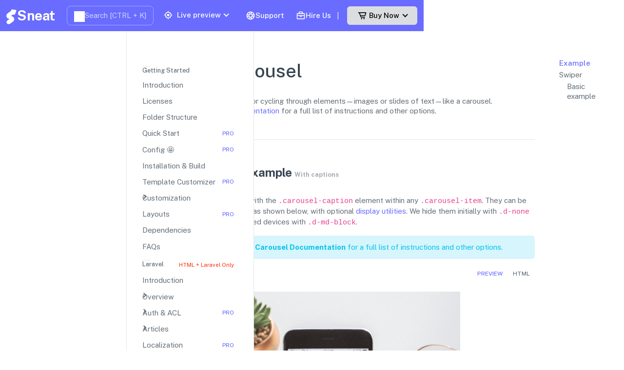

--- FILE ---
content_type: text/html
request_url: https://demos.themeselection.com/sneat-bootstrap-html-admin-template/documentation/ui-carousel.html
body_size: 10551
content:
<!doctype html>










































  <!-- =========================================================
* Sneat Docs - Bootstrap Dashboard | v3.0.0
==============================================================

* Product Page: ui-carousel.html
* Created by: ThemeSelection

    * License: You must have a valid license purchased in order to legally use the theme for your project.
  
* Copyright ThemeSelection (https://themeselection.com)

=========================================================
 -->
  <!-- beautify ignore:start -->

<html lang="en" class="docs-page  " data-assets-path="assets/" data-skin="bordered">
  <head>
    <meta charset="utf-8" />
    <meta name="viewport" content="width=device-width, initial-scale=1.0, user-scalable=no, minimum-scale=1.0, maximum-scale=1.0" />
    <meta name="robots" content="index, follow" />
    <title>Docs: Bootstrap Carousel - Examples and Tutorial | Sneat</title>

    <meta name="description" content="A Bootstrap Carousel component for cycling through elements—images or slides of text—like a slideshow." />
    <meta name="keywords" content="Bootstrap Carousel, Carousel in Bootstrap, Bootstrap Components, UI Components, Carousel, Bootstrap" />
    <meta property="og:title" content="Bootstrap Carousel - Examples and Tutorial" />
    <meta property="og:type" content="article" />
    <meta property="og:url" content="https://demos.themeselection.com/sneat-bootstrap-html-admin-template/documentation/ui-carousel.html" />
    <meta property="og:image" content="https://ts-assets.b-cdn.net/ts-assets/sneat/sneat-bootstrap-html-admin-template/marketing/sneat-hrml-pro-smm-banner.png" />
    <meta property="og:description" content="A Bootstrap Carousel component for cycling through elements—images or slides of text—like a slideshow." />
    <meta property="og:site_name" content="ThemeSelection" />

    <!-- Canonical SEO -->
    <link rel="canonical" href="https://demos.themeselection.com/sneat-bootstrap-html-admin-template/documentation/ui-carousel.html" />

    
      
      <script>
        (function (w, d, s, l, i) {
          w[l] = w[l] || [];
          w[l].push({ 'gtm.start': new Date().getTime(), event: 'gtm.js' });
          var f = d.getElementsByTagName(s)[0],
            j = d.createElement(s),
            dl = l != 'dataLayer' ? '&l=' + l : '';
          j.async = true;
          j.src = 'https://www.googletagmanager.com/gtm.js?id=' + i + dl;
          f.parentNode.insertBefore(j, f);
        })(window, document, 'script', 'dataLayer', 'GTM-5DDHKGP');
      </script>
      
    

    <!-- Favicon -->
    <link rel="icon" href="https://demos.themeselection.com/sneat-bootstrap-html-admin-template/documentation/assets/img/favicon/favicon.ico" sizes="48x48" type="image/x-icon" />

    <!-- Fonts -->
    <link rel="preconnect" href="https://fonts.googleapis.com" />
    <link rel="preconnect" href="https://fonts.gstatic.com" crossorigin />
    <link href="https://fonts.googleapis.com/css2?family=Public+Sans:ital,wght@0,300;0,400;0,500;0,600;0,700;1,300;1,400;1,500;1,600;1,700&display=swap" rel="stylesheet" />

    <!-- Icons -->
    <link rel="stylesheet" href="assets/vendor/fonts/iconify-icons.css" />
    <link rel="stylesheet" href="assets/vendor/fonts/fontawesome.css" />

    <!-- Core CSS -->
    <link rel="stylesheet" href="assets/vendor/css/core.css" />
    <link rel="stylesheet" href="assets/css/demo.css" />
    <link rel="stylesheet" href="assets/css/docs.css" />

    <!-- Vendors CSS -->
    <link rel="stylesheet" href="assets/vendor/libs/perfect-scrollbar/perfect-scrollbar.css" />
    <link rel="stylesheet" href="assets/vendor/libs/highlight/highlight.css" />
    <link rel="stylesheet" href="https://cdn.jsdelivr.net/npm/docsearch.js@2/dist/cdn/docsearch.min.css" />
    <link rel="stylesheet" href="assets/vendor/libs/swiper/swiper.css" />

    <!-- Page CSS -->
    <link rel="stylesheet" href="assets/vendor/css/pages/ui-carousel.css" />

    <!-- Core JS -->
    <script src="assets/vendor/js/helpers.js"></script>

    <!--! Template customizer & Theme config files MUST be included after core stylesheets and helpers.js in the <head> section -->
    <!--? Template customizer: Don't remove unless you are aware of it, To hide customizer set displayCustomizer value false in config.js.  -->
    <!-- <script src="assets/vendor/js/template-customizer.js"></script> -->
    <!--? Config:  Mandatory theme config file contain global vars & default theme options, Set your preferred theme option in this file.  -->
    <script src="assets/js/config.js"></script>
  </head>

  <body>
    
      
      <noscript><iframe src="https://www.googletagmanager.com/ns.html?id=GTM-5DDHKGP" height="0" width="0" style="display: none; visibility: hidden"></iframe></noscript>
      
    

    <!-- Layout wrapper -->
<div class="layout-wrapper layout-navbar-full layout-menu-fixed layout-navbar-fixed ">
  <div class="layout-container">
    
    


<!-- Navbar main -->

<nav class="layout-navbar navbar navbar-expand-lg align-items-lg-center bg-primary" id="layout-navbar">
  <div class="container-fluid">
    
      <!-- Menu toggle (see assets/css/demo/demo.css) -->
      <div class="layout-menu-toggle navbar-nav d-lg-none align-items-lg-center">
        <a class="nav-item nav-link px-0 me-md-6" href="javascript:void(0)">
          <i class="bx bx-menu icon-base icon-sm align-middle"></i>
        </a>
      </div>
    

    <!-- Brand demo (see assets/css/demo/demo.css) -->
    <div class="navbar-brand app-brand demo py-0 me-md-auto me-0 ms-md-0 ms-10">
      <a href="index.html" class="app-brand-link gap-2">
        <span class="app-brand-logo demo">
<span class="text-white">

  <svg width="25" viewBox="0 0 25 42" version="1.1" xmlns="http://www.w3.org/2000/svg" xmlns:xlink="http://www.w3.org/1999/xlink">
    <defs>
      <path d="M13.7918663,0.358365126 L3.39788168,7.44174259 C0.566865006,9.69408886 -0.379795268,12.4788597 0.557900856,15.7960551 C0.68998853,16.2305145 1.09562888,17.7872135 3.12357076,19.2293357 C3.8146334,19.7207684 5.32369333,20.3834223 7.65075054,21.2172976 L7.59773219,21.2525164 L2.63468769,24.5493413 C0.445452254,26.3002124 0.0884951797,28.5083815 1.56381646,31.1738486 C2.83770406,32.8170431 5.20850219,33.2640127 7.09180128,32.5391577 C8.347334,32.0559211 11.4559176,30.0011079 16.4175519,26.3747182 C18.0338572,24.4997857 18.6973423,22.4544883 18.4080071,20.2388261 C17.963753,17.5346866 16.1776345,15.5799961 13.0496516,14.3747546 L10.9194936,13.4715819 L18.6192054,7.984237 L13.7918663,0.358365126 Z" id="path-1"></path>
      <path d="M5.47320593,6.00457225 C4.05321814,8.216144 4.36334763,10.0722806 6.40359441,11.5729822 C8.61520715,12.571656 10.0999176,13.2171421 10.8577257,13.5094407 L15.5088241,14.433041 L18.6192054,7.984237 C15.5364148,3.11535317 13.9273018,0.573395879 13.7918663,0.358365126 C13.5790555,0.511491653 10.8061687,2.3935607 5.47320593,6.00457225 Z" id="path-3"></path>
      <path d="M7.50063644,21.2294429 L12.3234468,23.3159332 C14.1688022,24.7579751 14.397098,26.4880487 13.008334,28.506154 C11.6195701,30.5242593 10.3099883,31.790241 9.07958868,32.3040991 C5.78142938,33.4346997 4.13234973,34 4.13234973,34 C4.13234973,34 2.75489982,33.0538207 2.37032616e-14,31.1614621 C-0.55822714,27.8186216 -0.55822714,26.0572515 -4.05231404e-15,25.8773518 C0.83734071,25.6075023 2.77988457,22.8248993 3.3049379,22.52991 C3.65497346,22.3332504 5.05353963,21.8997614 7.50063644,21.2294429 Z" id="path-4"></path>
      <path d="M20.6,7.13333333 L25.6,13.8 C26.2627417,14.6836556 26.0836556,15.9372583 25.2,16.6 C24.8538077,16.8596443 24.4327404,17 24,17 L14,17 C12.8954305,17 12,16.1045695 12,15 C12,14.5672596 12.1403557,14.1461923 12.4,13.8 L17.4,7.13333333 C18.0627417,6.24967773 19.3163444,6.07059163 20.2,6.73333333 C20.3516113,6.84704183 20.4862915,6.981722 20.6,7.13333333 Z" id="path-5"></path>
    </defs>
    <g id="g-app-brand" stroke="none" stroke-width="1" fill="none" fill-rule="evenodd">
      <g id="Brand-Logo" transform="translate(-27.000000, -15.000000)">
        <g id="Icon" transform="translate(27.000000, 15.000000)">
          <g id="Mask" transform="translate(0.000000, 8.000000)">
            <mask id="mask-2" fill="white">
              <use xlink:href="#path-1"></use>
            </mask>
            <use fill="currentColor" xlink:href="#path-1"></use>
            <g id="Path-3" mask="url(#mask-2)">
              <use fill="currentColor" xlink:href="#path-3"></use>
              <use fill-opacity="0.2" fill="#FFFFFF" xlink:href="#path-3"></use>
            </g>
            <g id="Path-4" mask="url(#mask-2)">
              <use fill="currentColor" xlink:href="#path-4"></use>
              <use fill-opacity="0.2" fill="#FFFFFF" xlink:href="#path-4"></use>
            </g>
          </g>
          <g id="Triangle" transform="translate(19.000000, 11.000000) rotate(-300.000000) translate(-19.000000, -11.000000) ">
            <use fill="currentColor" xlink:href="#path-5"></use>
            <use fill-opacity="0.2" fill="#FFFFFF" xlink:href="#path-5"></use>
          </g>
        </g>
      </g>
    </g>
  </svg>
</span>
</span>
        <span class="app-brand-text demo menu-text text-white fw-bold">Sneat</span>
      </a>
    </div>

    <div class="d-flex ms-md-6">
      <div class="d-flex align-items-center gap-3 ms-auto">
        <div class="navbar-nav align-items-lg-center">
          <!-- Search -->
          <div class="navbar-nav align-items-center">
            <div class="nav-item navbar-search-wrapper mb-0">
              <a class="nav-item nav-link search-toggler rounded-3 py-2 d-flex align-items-center" href="javascript:void(0);">
                <span class="d-inline-block text-body-secondary fw-normal" id="autocomplete"></span>
              </a>
            </div>
          </div>
        </div>
        <button class="navbar-toggler" type="button" data-bs-toggle="collapse" data-bs-target="#navbar-collapse" aria-controls="navbar-collapse" aria-expanded="false" aria-label="Toggle navigation">
          <div class="d-flex align-items-center gap-3">
            <span class="navbar-toggler-icon"></span>
          </div>
        </button>
      </div>

      <div class="navbar-collapse collapse" id="navbar-collapse">
        <!-- Divider -->
        <hr class="d-lg-none w-100 my-2" />

        <div class="navbar-nav align-items-lg-center">
          
          <ul class="navbar-nav">
            <!-- Technology dropdown -->
            
            
              <li class="nav-item dropdown me-2">
                <button class="btn dropdown-toggle py-2" type="button" id="livePreview" data-bs-toggle="dropdown" aria-expanded="false"><i class="icon-base bx bx-target-lock me-2"></i> Live preview</button>
                <ul class="dropdown-menu dropdown-menu-end" aria-labelledby="livePreview">
                  <li>
                    <a href="https://demos.themeselection.com/sneat-bootstrap-html-admin-template/html/vertical-menu-template/" target="_blank" class="dropdown-item"><i class="icon-base bx bx-target-lock me-2"></i>HTML preview</a>
                  </li>
                  
                    <li>
                      <a href="https://demos.themeselection.com/sneat-bootstrap-html-laravel-admin-template/demo-1/" target="_blank" class="dropdown-item"><i class="icon-base bx bx-target-lock me-2"></i>Laravel preview</a>
                    </li>
                  
                  
                    <li>
                      <a href="https://demos.themeselection.com/sneat-aspnet-core-admin-template/html/vertical-menu-template/" target="_blank" class="dropdown-item text-nowrap"><i class="icon-base bx bx-target-lock me-2"></i>.Net Core preview</a>
                    </li>
                  
                  
                    <li>
                      <a href="https://demos.themeselection.com/sneat-aspnet-core-mvc-admin-template/html/vertical-menu-template/" target="_blank" class="dropdown-item text-nowrap"><i class="icon-base bx bx-target-lock me-2"></i>.Net MVC preview</a>
                    </li>
                  
                  
                    <li>
                      <a href="https://demos.themeselection.com/sneat-html-django-admin-template/demo-1/" target="_blank" class="dropdown-item text-nowrap"><i class="icon-base bx bx-target-lock me-2"></i>Django preview</a>
                    </li>
                  
                </ul>
              </li>
            
            
              <li class="nav-item me-2">
                <a href="https://themeselection.com/support/" target="_blank" class="nav-link d-flex justify-content-center gap-2"><i class="icon-base bx bx-buoy"></i> Support</a>
              </li>
            
            
            
              <li class="nav-item">
                <a href="https://themeselection.com/hire-us/" target="_blank" class="nav-link d-flex justify-content-center gap-2"><i class="icon-base bx bx-briefcase"></i> Hire Us</a>
              </li>
            
          </ul>

          <!-- Divider -->
          <div class="nav-item d-none d-lg-block text-white text-big fw-light lh-1 me-4 ms-1">|</div>

          <div class="dropdown">
            <button class="btn btn-light dropdown-toggle" type="button" id="buyNowBtn" data-bs-toggle="dropdown" aria-expanded="false"><i class="icon-base bx bx-cart-alt me-1"></i> Buy Now</button>
            <ul class="dropdown-menu dropdown-menu-end" aria-labelledby="buyNowBtn">
              <li>
                <a href="https://themeselection.com/item/sneat-dashboard-pro-bootstrap/" target="_blank" class="dropdown-item"><i class="icon-base bx bx-cart-alt me-2"></i>HTML Version</a>
              </li>
              
                <li>
                  <a href="https://themeselection.com/item/sneat-dashboard-pro-laravel/" target="_blank" class="dropdown-item"><i class="icon-base bx bx-cart-alt me-2"></i>Laravel Version</a>
                </li>
              
              
                <li>
                  <a href="https://themeselection.com/item/sneat-aspnet-core-admin-template/" target="_blank" class="dropdown-item"><i class="icon-base bx bx-cart-alt me-2"></i>.Net Razor Pages</a>
                </li>
              
              
                <li>
                  <a href="https://themeselection.com/item/sneat-aspnet-core-mvc-admin-template/" target="_blank" class="dropdown-item"><i class="icon-base bx bx-cart-alt me-2"></i>.Net MVC</a>
                </li>
              
              
                <li>
                  <a href="https://themeselection.com/item/sneat-dashboard-pro-django/" target="_blank" class="dropdown-item"><i class="icon-base bx bx-cart-alt me-2"></i>Django Version</a>
                </li>
              
            </ul>
          </div>
        </div>
      </div>
    </div>
  </div>
</nav>
<!-- / Navbar main -->

    

    <!-- Layout page -->
    <div class="layout-page">
      
      




<!-- Menu -->
<aside id="layout-menu" class="layout-menu menu-doc menu menu-vertical bg-menu-theme">
  
  <div class="menu-divider mt-0   d-xl-none "></div>

  <!-- Links -->
  <ul class="menu-inner py-1">
    <li class="menu-header small fw-medium">Getting Started</li>
    <li class="menu-item">
      <a href="index.html" class="menu-link">
        <div>Introduction</div>
      </a>
    </li>
    <li class="menu-item">
      <a href="licenses.html" class="menu-link">
        <div>Licenses</div>
      </a>
    </li>
    <li class="menu-item">
      <a href="folder-structure.html" class="menu-link">
        <div>Folder Structure</div>
      </a>
    </li>
    <li class="menu-item">
      <a href="quick-start.html" class="menu-link">
        <div>Quick Start</div>
        
          <span class="badge badge-demo bg-label-primary ms-auto">PRO</span>
        
      </a>
    </li>
    <li class="menu-item">
      <a href="config.html" class="menu-link">
        <div>Config 🤩</div>
        
          <span class="badge badge-demo bg-label-primary ms-auto">PRO</span>
        
      </a>
    </li>
    <li class="menu-item">
      <a href="installation-build.html" class="menu-link">
        <div>Installation & Build</div>
      </a>
    </li>
    <li class="menu-item">
      <a href="template-customizer.html" class="menu-link">
        <div>Template Customizer</div>
        
          <span class="badge badge-demo bg-label-primary ms-auto">PRO</span>
        
      </a>
    </li>
    <li class="menu-item
  ">
      <a href="javascript:void(0)" class="menu-link menu-toggle">
        <div>Customization</div>
      </a>
      <ul class="menu-sub">
        <li class="menu-item">
          <a href="customization-sass.html" class="menu-link">
            <div>SASS</div>
          </a>
        </li>
        <li class="menu-item">
          <a href="customization-js.html" class="menu-link">
            <div>JavaScript</div>
            
              <span class="badge badge-demo bg-label-primary ms-auto">PRO</span>
            
          </a>
        </li>
        <li class="menu-item">
          <a href="customization-third-party-plugins.html" class="menu-link">
            <div>Third Party Plugins</div>
            
              <span class="badge badge-demo bg-label-primary ms-auto">PRO</span>
            
          </a>
        </li>
      </ul>
    </li>
    <li class="menu-item">
      <a href="layouts.html" class="menu-link">
        <div>Layouts</div>
        
          <span class="badge badge-demo bg-label-primary ms-auto">PRO</span>
        
      </a>
    </li>
    <li class="menu-item">
      <a href="dependencies.html" class="menu-link">
        <div>Dependencies</div>
      </a>
    </li>
    <li class="menu-item">
      <a href="faq.html" class="menu-link">
        <div>FAQs</div>
      </a>
    </li>
    
      <!-- Laravel Documentation -->
      <li class="menu-divider mb-1"></li>
      <li class="menu-header small fw-medium d-flex flex-row">
        <span class="me-1">Laravel</span>
        <span class="badge badge-demo bg-label-danger ms-auto">HTML + Laravel Only</span>
      </li>

      <li class="menu-item">
        <a href="laravel-introduction.html" class="menu-link">
          <div>Introduction</div>
        </a>
      </li>

      <li class="menu-item
  ">
        <a href="javascript:void(0)" class="menu-link menu-toggle">
          <div>Overview</div>
        </a>
        <ul class="menu-sub">
          <li class="menu-item">
            <a href="laravel-init-getting-started.html" class="menu-link">
              <div>Getting Started</div>
            </a>
          </li>
          <li class="menu-item">
            <a href="laravel-init-folder-structure.html" class="menu-link">
              <div>Folder Structure</div>
            </a>
          </li>

          <li class="menu-item">
            <a href="laravel-init-installation.html" class="menu-link">
              <div>Installation</div>
            </a>
          </li>

          <li class="menu-item">
            <a href="laravel-init-layout.html" class="menu-link">
              <div>Layout</div>
              <span class="badge badge-demo bg-label-primary ms-auto">PRO</span>
            </a>
          </li>

          <li class="menu-item">
            <a href="laravel-init-configurations.html" class="menu-link">
              <div>Configurations</div>
              <span class="badge badge-demo bg-label-primary ms-auto">PRO</span>
            </a>
          </li>

          <li class="menu-item">
            <a href="laravel-init-dependencies.html" class="menu-link">
              <div>Dependencies</div>
              <span class="badge badge-demo bg-label-primary ms-auto">PRO</span>
            </a>
          </li>

          <li class="menu-item">
            <a href="laravel-init-starter-kit-vs-full-version.html" class="menu-link">
              <div>Starter-kit Vs Full-version</div>
              <span class="badge badge-demo bg-label-primary ms-auto">PRO</span>
            </a>
          </li>

          <li class="menu-item">
            <a href="laravel-init-demo-config.html" class="menu-link">
              <div>Demo Configs</div>
              <span class="badge badge-demo bg-label-primary ms-auto">PRO</span>
            </a>
          </li>
        </ul>
      </li>

      <li class="menu-item
  ">
        <a href="javascript:void(0)" class="menu-link menu-toggle">
          <div>Auth & ACL</div>
          <span class="badge badge-demo bg-label-primary ms-auto">PRO</span>
        </a>
        <ul class="menu-sub">
          <li class="menu-item">
            <a href="laravel-auth-jetstream.html" class="menu-link">
              <div>JetStream</div>
            </a>
          </li>

          <li class="menu-item">
            <a href="laravel-auth-passport.html" class="menu-link">
              <div>Passport</div>
            </a>
          </li>

          <li class="menu-item">
            <a href="laravel-auth-sanctum.html" class="menu-link">
              <div>Sanctum</div>
            </a>
          </li>

          <li class="menu-item">
            <a href="laravel-auth-acl.html" class="menu-link">
              <div>ACL</div>
            </a>
          </li>
        </ul>
      </li>

      <li class="menu-item
  ">
        <a href="javascript:void(0)" class="menu-link menu-toggle">
          <div>Articles</div>
        </a>
        <ul class="menu-sub">
          <li class="menu-item">
            <a href="laravel-articles-database-connections.html" class="menu-link">
              <div>Database Connections</div>
            </a>
          </li>

          <li class="menu-item">
            <a href="laravel-articles-existing-project.html" class="menu-link">
              <div>Exiting Project Migration</div>
            </a>
          </li>

          <li class="menu-item">
            <a href="laravel-articles-create-new-page.html" class="menu-link">
              <div>Create New Page</div>
            </a>
          </li>

          <li class="menu-item">
            <a href="laravel-articles-form-validation-integration.html" class="menu-link">
              <div>Form Validation Package Integration</div>
            </a>
          </li>
        </ul>
      </li>

      <li class="menu-item">
        <a href="laravel-localization.html" class="menu-link">
          <div>Localization</div>
          <span class="badge badge-demo bg-label-primary ms-auto">PRO</span>
        </a>
      </li>

      <li class="menu-item">
        <a href="laravel-menu.html" class="menu-link">
          <div>Menu</div>
          <span class="badge badge-demo bg-label-primary ms-auto">PRO</span>
        </a>
      </li>

      <li class="menu-item">
        <a href="laravel-search.html" class="menu-link">
          <div>Search</div>
          <span class="badge badge-demo bg-label-primary ms-auto">PRO</span>
        </a>
      </li>

      <li class="menu-item">
        <a href="laravel-crud.html" class="menu-link">
          <div>CRUD</div>
          <span class="badge badge-demo bg-label-primary ms-auto">PRO</span>
        </a>
      </li>

      <li class="menu-item">
        <a href="laravel-sail-docker.html" class="menu-link">
          <div>Sail & Docker</div>
        </a>
      </li>

      <li class="menu-item">
        <a href="laravel-deployment.html" class="menu-link">
          <div>Deployment</div>
        </a>
      </li>

      <li class="menu-item">
        <a href="laravel-faqs.html" class="menu-link">
          <div>FAQs</div>
        </a>
      </li>
    

    
      <!-- Dotnet Documentation -->
      <li class="menu-divider mb-1"></li>
      <li class="menu-header small fw-medium d-flex flex-row"><span>ASP.NET CORE</span> <span class="badge badge-demo bg-label-danger ms-auto">Razor Pages</span></li>

      <li class="menu-item">
        <a href="net-core-introduction.html" class="menu-link">
          <div>Introduction</div>
        </a>
      </li>

      <li class="menu-item
  ">
        <a href="javascript:void(0)" class="menu-link menu-toggle">
          <div>Overview</div>
        </a>
        <ul class="menu-sub">
          <li class="menu-item">
            <a href="net-core-init-getting-started.html" class="menu-link">
              <div>Getting Started</div>
            </a>
          </li>

          <li class="menu-item">
            <a href="net-core-init-folder-structure.html" class="menu-link">
              <div>Folder Structure</div>
            </a>
          </li>

          <li class="menu-item">
            <a href="net-core-init-assets-compilation.html" class="menu-link">
              <div>Assets Compilation</div>
            </a>
          </li>

          <li class="menu-item">
            <a href="net-core-init-installation.html" class="menu-link">
              <div>Installation</div>
            </a>
          </li>

          <li class="menu-item">
            <a href="net-core-init-start-with-doker.html" class="menu-link">
              <div>Start with Docker</div>
            </a>
          </li>

          <li class="menu-item">
            <a href="net-core-init-layout.html" class="menu-link">
              <div>Layout</div>
            </a>
          </li>

          <li class="menu-item">
            <a href="net-core-init-dependencies.html" class="menu-link">
              <div>Dependencies</div>
            </a>
          </li>

          <li class="menu-item">
            <a href="net-core-init-configurations.html" class="menu-link">
              <div>Configurations</div>
            </a>
          </li>

          <li class="menu-item">
            <a href="net-core-init-starter-vs-full-version.html" class="menu-link">
              <div>Starter Vs Full Version</div>
            </a>
          </li>
        </ul>
      </li>
      <li class="menu-item">
        <a href="net-core-third-party-libraries.html" class="menu-link">
          <div>Third-party Libraries</div>
        </a>
      </li>

      <li class="menu-item
  ">
        <a href="javascript:void(0)" class="menu-link menu-toggle">
          <div>Articles</div>
        </a>
        <ul class="menu-sub">
          <li class="menu-item">
            <a href="net-core-articles-create-new-page.html" class="menu-link">
              <div>Create New Page</div>
            </a>
          </li>
        </ul>
      </li>

      <li class="menu-item">
        <a href="net-core-menu.html" class="menu-link">
          <div>Menu</div>
        </a>
      </li>

      <li class="menu-item">
        <a href="net-core-crud.html" class="menu-link">
          <div>CRUD</div>
        </a>
      </li>

      <li class="menu-item">
        <a href="net-core-faqs.html" class="menu-link">
          <div>FAQs</div>
        </a>
      </li>
    

    
      <!-- Dotnet Documentation -->
      <li class="menu-divider mb-1"></li>
      <li class="menu-header small fw-medium d-flex flex-row"><span>ASP.NET CORE MVC</span> <span class="badge badge-demo bg-label-danger ms-auto">MVC</span></li>

      <li class="menu-item">
        <a href="net-core-mvc-introduction.html" class="menu-link">
          <div>Introduction</div>
        </a>
      </li>

      <li class="menu-item
  ">
        <a href="javascript:void(0)" class="menu-link menu-toggle">
          <div>Overview</div>
        </a>
        <ul class="menu-sub">
          <li class="menu-item">
            <a href="net-core-mvc-init-getting-started.html" class="menu-link">
              <div>Getting Started</div>
            </a>
          </li>

          <li class="menu-item">
            <a href="net-core-mvc-init-folder-structure.html" class="menu-link">
              <div>Folder Structure</div>
            </a>
          </li>

          <li class="menu-item">
            <a href="net-core-mvc-init-assets-compilation.html" class="menu-link">
              <div>Assets Compilation</div>
            </a>
          </li>

          <li class="menu-item">
            <a href="net-core-mvc-init-installation.html" class="menu-link">
              <div>Installation</div>
            </a>
          </li>

          <li class="menu-item">
            <a href="net-core-mvc-init-start-with-docker.html" class="menu-link">
              <div>Start with Docker</div>
              <span class="badge badge-demo bg-label-primary ms-auto">PRO</span>
            </a>
          </li>

          <li class="menu-item">
            <a href="net-core-mvc-init-layout.html" class="menu-link">
              <div>Layout</div>
              <span class="badge badge-demo bg-label-primary ms-auto">PRO</span>
            </a>
          </li>

          <li class="menu-item">
            <a href="net-core-mvc-init-dependencies.html" class="menu-link">
              <div>Dependencies</div>
            </a>
          </li>

          <li class="menu-item">
            <a href="net-core-mvc-init-configurations.html" class="menu-link">
              <div>Configurations</div>
              <span class="badge badge-demo bg-label-primary ms-auto">PRO</span>
            </a>
          </li>

          <li class="menu-item">
            <a href="net-core-mvc-init-starter-vs-full-version.html" class="menu-link">
              <div>Starter Vs Full Version</div>
              <span class="badge badge-demo bg-label-primary ms-auto">PRO</span>
            </a>
          </li>
        </ul>
      </li>
      <li class="menu-item">
        <a href="net-core-mvc-third-party-libraries.html" class="menu-link">
          <div>Third-party Libraries</div>
          <span class="badge badge-demo bg-label-primary ms-auto">PRO</span>
        </a>
      </li>

      <li class="menu-item
  ">
        <a href="javascript:void(0)" class="menu-link menu-toggle">
          <div>Articles</div>
        </a>
        <ul class="menu-sub">
          <li class="menu-item">
            <a href="net-core-mvc-articles-create-new-page.html" class="menu-link">
              <div>Create New Page</div>
            </a>
          </li>
        </ul>
      </li>

      <li class="menu-item">
        <a href="net-core-mvc-menu.html" class="menu-link">
          <div>Menu</div>
        </a>
      </li>

      <li class="menu-item">
        <a href="net-core-mvc-crud.html" class="menu-link">
          <div>CRUD</div>
          <span class="badge badge-demo bg-label-primary ms-auto">PRO</span>
        </a>
      </li>

      <li class="menu-item">
        <a href="net-core-mvc-faqs.html" class="menu-link">
          <div>FAQs</div>
        </a>
      </li>
    

    
      <!-- Django Documentation -->
      <li class="menu-divider mb-1"></li>
      <li class="menu-header small fw-medium d-flex flex-row"><span>Django</span> <span class="badge badge-demo bg-label-danger ms-auto">Django Only</span></li>

      <li class="menu-item">
        <a href="django-introduction.html" class="menu-link">
          <div>Introduction</div>
        </a>
      </li>

      <li class="menu-item
  ">
        <a href="javascript:void(0)" class="menu-link menu-toggle">
          <div>Overview</div>
        </a>
        <ul class="menu-sub">
          <li class="menu-item">
            <a href="django-init-getting-started.html" class="menu-link">
              <div>Getting Started</div>
            </a>
          </li>

          <li class="menu-item">
            <a href="django-init-folder-structure.html" class="menu-link">
              <div>Folder Structure</div>
            </a>
          </li>

          <li class="menu-item">
            <a href="django-init-installation.html" class="menu-link">
              <div>Installation</div>
            </a>
          </li>

          <li class="menu-item">
            <a href="django-init-start-with-doker.html" class="menu-link">
              <div>Start with Docker</div>
            </a>
          </li>

          <li class="menu-item">
            <a href="django-init-layout.html" class="menu-link">
              <div>Layout</div>
            </a>
          </li>

          <li class="menu-item">
            <a href="django-init-configurations.html" class="menu-link">
              <div>Configurations</div>
            </a>
          </li>

          <li class="menu-item">
            <a href="django-init-demo-config.html" class="menu-link">
              <div>Demo Config</div>
            </a>
          </li>

          <li class="menu-item">
            <a href="django-init-starter-kit-vs-full-version.html" class="menu-link">
              <div>Starter Vs Full Version</div>
            </a>
          </li>

          <li class="menu-item">
            <a href="django-init-dependencies.html" class="menu-link">
              <div>Dependencies</div>
            </a>
          </li>
        </ul>
      </li>
      <li class="menu-item">
        <a href="django-third-party-libraries.html" class="menu-link">
          <div>Third-party Libraries</div>
        </a>
      </li>

      <li class="menu-item
  ">
        <a href="javascript:void(0)" class="menu-link menu-toggle">
          <div>Articles</div>
        </a>
        <ul class="menu-sub">
          <li class="menu-item">
            <a href="django-articles-create-new-page.html" class="menu-link">
              <div>Create New Apps & Pages</div>
            </a>
          </li>
          <!-- <li class="menu-item">
          <a href="django-articles-existing-project.html" class="menu-link">
            <div>Exiting Project Migration</div>
          </a>
        </li> -->
          <li class="menu-item">
            <a href="django-articles-admin-superuser.html" class="menu-link">
              <div>Admin and Create User</div>
            </a>
          </li>

          <li class="menu-item">
            <a href="django-articles-authentication.html" class="menu-link">
              <div>Authentication</div>
            </a>
          </li>
          <li class="menu-item">
            <a href="django-articles-permissions-authorization.html" class="menu-link">
              <div>Permissions & Authorization</div>
            </a>
          </li>

          <li class="menu-item">
            <a href="django-articles-crud.html" class="menu-link">
              <div>CRUD Example</div>
            </a>
          </li>

          <li class="menu-item">
            <a href="django-articles-admin-db.html" class="menu-link">
              <div>Admin and Database</div>
            </a>
          </li>
        </ul>
      </li>

      <li class="menu-item">
        <a href="django-localization.html" class="menu-link">
          <div>Localization</div>
        </a>
      </li>

      <li class="menu-item">
        <a href="django-menu.html" class="menu-link">
          <div>Menu</div>
        </a>
      </li>

      <li class="menu-item">
        <a href="django-search.html" class="menu-link">
          <div>Search</div>
        </a>
      </li>

      <li class="menu-item">
        <a href="django-theme-api.html" class="menu-link">
          <div>Theme API</div>
        </a>
      </li>

      <li class="menu-item">
        <a href="django-faqs.html" class="menu-link">
          <div>FAQs</div>
        </a>
      </li>

      <li class="menu-item">
        <a href="django-deployment.html" class="menu-link">
          <div>Deployment</div>
        </a>
      </li>
    
    <!-- Apps & Pages -->
    <li class="menu-header small fw-medium">Design System</li>

    <li class="menu-item">
      <a href="typography.html" class="menu-link">
        <div>Typography</div>
      </a>
    </li>

    <li class="menu-item">
      <a href="colors.html" class="menu-link">
        <div>Colors</div>
      </a>
    </li>

    <li class="menu-item">
      <a href="Icons.html" class="menu-link">
        <div>Icons</div>
      </a>
    </li>

    <!-- Components -->
    <li class="menu-header small fw-medium">Components</li>

    <!-- UI Elements -->
    <li class="menu-item
   active open">
      <a href="javascript:void(0)" class="menu-link menu-toggle">
        <div>UI Elements</div>
      </a>
      <ul class="menu-sub">
        <li class="menu-item">
          <a href="ui-accordion.html" class="menu-link">
            <div>Accordion</div>
          </a>
        </li>
        <li class="menu-item">
          <a href="ui-alerts.html" class="menu-link">
            <div>Alerts</div>
          </a>
        </li>
        <li class="menu-item">
          <a href="ui-app-brand.html" class="menu-link">
            <div>App Brand</div>
            
              <span class="badge badge-demo bg-label-primary ms-auto">PRO</span>
            
          </a>
        </li>
        <li class="menu-item">
          <a href="ui-badges.html" class="menu-link">
            <div>Badges</div>
          </a>
        </li>
        <li class="menu-item">
          <a href="ui-buttons.html" class="menu-link">
            <div>Buttons</div>
          </a>
        </li>
        <li class="menu-item
  ">
          <a href="javascript:void(0);" class="menu-link menu-toggle">
            <div>Cards</div>
          </a>
          <ul class="menu-sub">
            <li class="menu-item">
              <a href="ui-cards-basic.html" class="menu-link">
                <div>Basic</div>
              </a>
            </li>
            <li class="menu-item">
              <a href="ui-cards-actions.html" class="menu-link">
                <div>Actions</div>
                
                  <span class="badge badge-demo bg-label-primary ms-auto">PRO</span>
                
              </a>
            </li>
          </ul>
        </li>
        <li class="menu-item active">
          <a href="ui-carousel.html" class="menu-link">
            <div>Carousel</div>
          </a>
        </li>
        <li class="menu-item">
          <a href="ui-collapse.html" class="menu-link">
            <div>Collapse</div>
          </a>
        </li>
        <li class="menu-item">
          <a href="ui-dropdowns.html" class="menu-link">
            <div>Dropdowns</div>
          </a>
        </li>
        <li class="menu-item">
          <a href="ui-footer.html" class="menu-link">
            <div>Footer</div>
          </a>
        </li>
        <li class="menu-item">
          <a href="ui-list-groups.html" class="menu-link">
            <div>List groups</div>
          </a>
        </li>
        <li class="menu-item">
          <a href="ui-modals.html" class="menu-link">
            <div>Modals</div>
          </a>
        </li>
        <li class="menu-item">
          <a href="ui-menu.html" class="menu-link">
            <div>Menu</div>
            
              <span class="badge badge-demo bg-label-primary ms-auto">PRO</span>
            
          </a>
        </li>
        <li class="menu-item">
          <a href="ui-navbar.html" class="menu-link">
            <div>Navbar</div>
          </a>
        </li>
        <li class="menu-item">
          <a href="ui-offcanvas.html" class="menu-link">
            <div>Offcanvas</div>
          </a>
        </li>
        <li class="menu-item">
          <a href="ui-pagination-breadcrumbs.html" class="menu-link">
            <div>Pagination &amp; Breadcrumbs</div>
          </a>
        </li>
        <li class="menu-item">
          <a href="ui-popovers.html" class="menu-link">
            <div>Popovers</div>
          </a>
        </li>
        <li class="menu-item">
          <a href="ui-progress.html" class="menu-link">
            <div>Progress</div>
          </a>
        </li>
        <li class="menu-item">
          <a href="ui-spinners.html" class="menu-link">
            <div>Spinners</div>
          </a>
        </li>
        <li class="menu-item">
          <a href="ui-navs.html" class="menu-link">
            <div>Navs</div>
            
              <span class="badge badge-demo bg-label-primary ms-auto">PRO</span>
            
          </a>
        </li>
        <li class="menu-item">
          <a href="ui-tabs-pills.html" class="menu-link">
            <div>Tabs &amp; Pills</div>
          </a>
        </li>
        <li class="menu-item">
          <a href="ui-toasts.html" class="menu-link">
            <div>Toasts</div>
          </a>
        </li>
        <li class="menu-item">
          <a href="ui-tooltips.html" class="menu-link">
            <div>Tooltips</div>
          </a>
        </li>
      </ul>
    </li>

    <!-- Extended components -->
    <li class="menu-item
  ">
      <a href="javascript:void(0)" class="menu-link menu-toggle">
        <div>Extended UI</div>
      </a>
      <ul class="menu-sub">
        <li class="menu-item">
          <a href="extended-ui-avatar.html" class="menu-link">
            <div>Avatar</div>
            
              <span class="badge badge-demo bg-label-primary ms-auto">PRO</span>
            
          </a>
        </li>
        <li class="menu-item">
          <a href="extended-ui-blockui.html" class="menu-link">
            <div>BlockUI</div>
            
              <span class="badge badge-demo bg-label-primary ms-auto">PRO</span>
            
          </a>
        </li>
        <li class="menu-item">
          <a href="extended-ui-drag-and-drop.html" class="menu-link">
            <div>Drag &amp; Drop</div>
            
              <span class="badge badge-demo bg-label-primary ms-auto">PRO</span>
            
          </a>
        </li>
        <li class="menu-item">
          <a href="extended-ui-media-player.html" class="menu-link">
            <div>Media Player</div>
            
              <span class="badge badge-demo bg-label-primary ms-auto">PRO</span>
            
          </a>
        </li>
        <li class="menu-item">
          <a href="extended-ui-perfect-scrollbar.html" class="menu-link">
            <div>Perfect scrollbar</div>
          </a>
        </li>
        <li class="menu-item">
          <a href="extended-ui-star-ratings.html" class="menu-link">
            <div>Star Ratings</div>
            
              <span class="badge badge-demo bg-label-primary ms-auto">PRO</span>
            
          </a>
        </li>
        <li class="menu-item">
          <a href="extended-ui-sweetalert2.html" class="menu-link">
            <div>SweetAlert2</div>
            
              <span class="badge badge-demo bg-label-primary ms-auto">PRO</span>
            
          </a>
        </li>
        <li class="menu-item">
          <a href="extended-ui-text-divider.html" class="menu-link">
            <div>Text Divider</div>
          </a>
        </li>
        <li class="menu-item">
          <a href="extended-ui-timeline.html" class="menu-link">
            <div>Timeline</div>
            
              <span class="badge badge-demo bg-label-primary ms-auto">PRO</span>
            
          </a>
        </li>
        <li class="menu-item">
          <a href="extended-ui-tour.html" class="menu-link">
            <div>Tour</div>
            
              <span class="badge badge-demo bg-label-primary ms-auto">PRO</span>
            
          </a>
        </li>
        <li class="menu-item">
          <a href="extended-ui-treeview.html" class="menu-link">
            <div>Treeview</div>
            
              <span class="badge badge-demo bg-label-primary ms-auto">PRO</span>
            
          </a>
        </li>
        <li class="menu-item">
          <a href="extended-ui-misc.html" class="menu-link">
            <div>Miscellaneous</div>
            
              <span class="badge badge-demo bg-label-primary ms-auto">PRO</span>
            
          </a>
        </li>
      </ul>
    </li>

    <!-- Forms -->
    <li class="menu-item
  ">
      <a href="javascript:void(0)" class="menu-link menu-toggle">
        <div>Forms</div>
      </a>
      <ul class="menu-sub">
        <li class="menu-item">
          <a href="forms-basic-inputs.html" class="menu-link">
            <div>Basic Inputs</div>
          </a>
        </li>
        <li class="menu-item">
          <a href="forms-input-groups.html" class="menu-link">
            <div>Input groups</div>
          </a>
        </li>
        <li class="menu-item">
          <a href="forms-custom-options.html" class="menu-link">
            <div>Custom Options</div>
            
              <span class="badge badge-demo bg-label-primary ms-auto">PRO</span>
            
          </a>
        </li>
        <li class="menu-item">
          <a href="forms-editors.html" class="menu-link">
            <div>Editors</div>
            
              <span class="badge badge-demo bg-label-primary ms-auto">PRO</span>
            
          </a>
        </li>
        <li class="menu-item">
          <a href="forms-file-upload.html" class="menu-link">
            <div>File Upload</div>
            
              <span class="badge badge-demo bg-label-primary ms-auto">PRO</span>
            
          </a>
        </li>
        <li class="menu-item">
          <a href="forms-pickers.html" class="menu-link">
            <div>Pickers</div>
            
              <span class="badge badge-demo bg-label-primary ms-auto">PRO</span>
            
          </a>
        </li>
        <li class="menu-item">
          <a href="forms-selects.html" class="menu-link">
            <div>Select &amp; Tags</div>
            
              <span class="badge badge-demo bg-label-primary ms-auto">PRO</span>
            
          </a>
        </li>
        <li class="menu-item">
          <a href="forms-sliders.html" class="menu-link">
            <div>Sliders</div>
            
              <span class="badge badge-demo bg-label-primary ms-auto">PRO</span>
            
          </a>
        </li>
        <li class="menu-item">
          <a href="forms-switches.html" class="menu-link">
            <div>Switches</div>
            
              <span class="badge badge-demo bg-label-primary ms-auto">PRO</span>
            
          </a>
        </li>
        <li class="menu-item">
          <a href="forms-extras.html" class="menu-link">
            <div>Extras</div>
            
              <span class="badge badge-demo bg-label-primary ms-auto">PRO</span>
            
          </a>
        </li>
        <li class="menu-item">
          <a href="forms-validation.html" class="menu-link">
            <div>Validation</div>
            
              <span class="badge badge-demo bg-label-primary ms-auto">PRO</span>
            
          </a>
        </li>
        <li class="menu-item">
          <a href="forms-wizard.html" class="menu-link">
            <div>Wizard</div>
            
              <span class="badge badge-demo bg-label-primary ms-auto">PRO</span>
            
          </a>
        </li>
        <li class="menu-item">
          <a href="forms-layouts-sticky.html" class="menu-link">
            <div>Sticky Actions</div>
            
              <span class="badge badge-demo bg-label-primary ms-auto">PRO</span>
            
          </a>
        </li>
      </ul>
    </li>
    <!-- Tables -->
    <li class="menu-item">
      <a href="tables-basic.html" class="menu-link">
        <div>Tables</div>
      </a>
    </li>
    <li class="menu-item">
      <a href="tables-datatables.html" class="menu-link">
        <div>Datatables</div>
        
          <span class="badge badge-demo bg-label-primary ms-auto">PRO</span>
        
      </a>
    </li>
    <li class="menu-item">
      <a href="utilities.html" class="menu-link">
        <div>Utilities</div>
      </a>
    </li>

    <!-- Charts & Maps -->
    <li class="menu-header small fw-medium">Charts &amp; Maps</li>

    <li class="menu-item
  ">
      <a href="javascript:void(0);" class="menu-link menu-toggle">
        <div data-i18n="Charts">Charts</div>
      </a>
      <ul class="menu-sub">
        <li class="menu-item">
          <a href="charts-apex.html" class="menu-link">
            <div>Apex Charts</div>
            
              <span class="badge badge-demo bg-label-primary ms-auto">PRO</span>
            
          </a>
        </li>
        <li class="menu-item">
          <a href="charts-chartjs.html" class="menu-link">
            <div>ChartJS</div>
            
              <span class="badge badge-demo bg-label-primary ms-auto">PRO</span>
            
          </a>
        </li>
      </ul>
    </li>
    <li class="menu-item">
      <a href="maps-leaflet.html" class="menu-link">
        <div>Leaflet</div>
        
          <span class="badge badge-demo bg-label-primary ms-auto">PRO</span>
        
      </a>
    </li>

    <!-- Charts & Maps -->
    <li class="menu-header small fw-medium">Others</li>
    <li class="menu-item">
      <a href="credits.html" class="menu-link">
        <div>Credits</div>
      </a>
    </li>
    <li class="menu-item">
      <a href="https://themeselection.com/support/" target="_blank" class="menu-link">
        <div>Support</div>
      </a>
    </li>
  </ul>
</aside>
<!-- / Menu -->

      

      <!-- Content wrapper -->
      <div class="content-wrapper">
        <!-- Content -->
        <div class="container-xxl flex-grow-1 container-p-y">
          
  <div class="row flex-xl-nowrap">
    <div class="DocSearch-content col-12 col-xl-10 container-p-y">
      <h2 class="mb-6 doc-page-title">Bootstrap Carousel</h2>
      <p>A Bootstrap Carousal component for cycling through elements—images or slides of text—like a carousel.<br />Read the official <a href="https://getbootstrap.com/docs/5.3/components/carousel/" target="_blank">Bootstrap Documentation</a> for a full list of instructions and other options.</p>

      <hr class="my-12" />

      <!-- Example -->
      <div class="row">
        <div class="col-12">
          <h4 id="carousel-example" class="anchor-heading mb-6 fw-bold">Bootstrap Carousel Example <small class="text-body-secondary">With captions</small></h4>
          <p>Add captions to your slides easily with the <code>.carousel-caption</code> element within any <code>.carousel-item</code>. They can be easily hidden on smaller viewports, as shown below, with optional <a href="https://getbootstrap.com/docs/5.3/utilities/display/" target="_blank">display utilities</a>. We hide them initially with <code>.d-none</code> and bring them back on medium-sized devices with <code>.d-md-block</code>.</p>

          <div class="alert alert-info" role="alert">
            <strong>Tip:</strong> Read the official
            <a href="https://getbootstrap.com/docs/5.3/components/carousel/" class="alert-link" target="_blank">Bootstrap Carousel Documentation</a>
            for a full list of instructions and other options.
          </div>
          <div class="doc-example">
            <ul class="nav nav-tabs-example justify-content-end" role="tablist">
              <li class="nav-item">
                <a class="nav-link active" id="carousel-basic-preview-tab" data-bs-toggle="tab" data-bs-target="#carousel-basic-preview" role="tab" aria-controls="carousel-basic-preview" aria-selected="true">Preview</a>
              </li>
              <li class="nav-item">
                <a class="nav-link" id="carousel-basic-html-tab" data-bs-toggle="tab" data-bs-target="#carousel-basic-html" role="tab" aria-controls="carousel-basic-html" aria-selected="false">HTML</a>
              </li>
            </ul>
            <div class="tab-content doc-example-content" id="tab-tabContent" data-label="Example">
              <div class="tab-pane fade show active" id="carousel-basic-preview" role="tabpanel" aria-labelledby="carousel-basic-preview-tab">
                <div id="carouselExample" class="carousel slide col-md-8 offset-md-2" data-bs-ride="carousel">
                  <div class="carousel-indicators">
                    <button type="button" data-bs-target="#carouselExample" data-bs-slide-to="0" class="active"></button>
                    <button type="button" data-bs-target="#carouselExample" data-bs-slide-to="1"></button>
                    <button type="button" data-bs-target="#carouselExample" data-bs-slide-to="2"></button>
                  </div>
                  <div class="carousel-inner">
                    <div class="carousel-item active">
                      <img class="d-block w-100" src="assets/img/elements/6.png" alt="First slide" />
                      <div class="carousel-caption d-none d-md-block">
                        <h3>First slide</h3>
                        <p>Eos mutat malis maluisset et, agam ancillae quo te, in vim congue pertinacia.</p>
                      </div>
                    </div>
                    <div class="carousel-item">
                      <img class="d-block w-100" src="assets/img/elements/7.png" alt="Second slide" />
                      <div class="carousel-caption d-none d-md-block">
                        <h3>Second slide</h3>
                        <p>In numquam omittam sea.</p>
                      </div>
                    </div>
                    <div class="carousel-item">
                      <img class="d-block w-100" src="assets/img/elements/8.png" alt="Third slide" />
                      <div class="carousel-caption d-none d-md-block">
                        <h3>Third slide</h3>
                        <p>Lorem ipsum dolor sit amet, virtute consequat ea qui, minim graeco mel no.</p>
                      </div>
                    </div>
                  </div>
                  <a class="carousel-control-prev" href="#carouselExample" role="button" data-bs-slide="prev">
                    <span class="carousel-control-prev-icon" aria-hidden="true"></span>
                    <span class="visually-hidden">Previous</span>
                  </a>
                  <a class="carousel-control-next" href="#carouselExample" role="button" data-bs-slide="next">
                    <span class="carousel-control-next-icon" aria-hidden="true"></span>
                    <span class="visually-hidden">Next</span>
                  </a>
                </div>
              </div>
              <div class="tab-pane fade" id="carousel-basic-html" role="tabpanel" aria-labelledby="carousel-basic-html-tab">
                <div class="doc-clipboard">
                  <button type="button" class="btn-clipboard" data-bs-toggle="tooltip" data-bs-placement="top" title="Copy to clipboard">Copy</button>
                </div>
                <pre
                  class="docs-code"><code class="html">&lt;div id=&quot;carouselExample&quot; class=&quot;carousel slide col-md-8 offset-md-2&quot; data-bs-ride=&quot;carousel&quot;&gt;&#10;  &lt;div class=&quot;carousel-indicators&quot;&gt;&#10;    &lt;button type=&quot;button&quot; data-bs-target=&quot;#carouselExample&quot; data-bs-slide-to=&quot;0&quot; class=&quot;active&quot;&gt;&lt;/button&gt;&#10;    &lt;button type=&quot;button&quot; data-bs-target=&quot;#carouselExample&quot; data-bs-slide-to=&quot;1&quot;&gt;&lt;/button&gt;&#10;    &lt;button type=&quot;button&quot; data-bs-target=&quot;#carouselExample&quot; data-bs-slide-to=&quot;2&quot;&gt;&lt;/button&gt;&#10;  &lt;/div&gt;&#10;  &lt;div class=&quot;carousel-inner&quot;&gt;&#10;    &lt;div class=&quot;carousel-item active&quot;&gt;&#10;      &lt;img class=&quot;d-block w-100&quot; src=&quot;../../assets/img/elements/6.png&quot; alt=&quot;First slide&quot; /&gt;&#10;      &lt;div class=&quot;carousel-caption d-none d-md-block&quot;&gt;&#10;        &lt;h3&gt;First slide&lt;/h3&gt;&#10;        &lt;p&gt;Eos mutat malis maluisset et, agam ancillae quo te, in vim congue pertinacia.&lt;/p&gt;&#10;      &lt;/div&gt;&#10;    &lt;/div&gt;&#10;    &lt;div class=&quot;carousel-item&quot;&gt;&#10;      &lt;img class=&quot;d-block w-100&quot; src=&quot;../../assets/img/elements/7.png&quot; alt=&quot;Second slide&quot; /&gt;&#10;      &lt;div class=&quot;carousel-caption d-none d-md-block&quot;&gt;&#10;        &lt;h3&gt;Second slide&lt;/h3&gt;&#10;        &lt;p&gt;In numquam omittam sea.&lt;/p&gt;&#10;      &lt;/div&gt;&#10;    &lt;/div&gt;&#10;    &lt;div class=&quot;carousel-item&quot;&gt;&#10;      &lt;img class=&quot;d-block w-100&quot; src=&quot;../../assets/img/elements/8.png&quot; alt=&quot;Third slide&quot; /&gt;&#10;      &lt;div class=&quot;carousel-caption d-none d-md-block&quot;&gt;&#10;        &lt;h3&gt;Third slide&lt;/h3&gt;&#10;        &lt;p&gt;Lorem ipsum dolor sit amet, virtute consequat ea qui, minim graeco mel no.&lt;/p&gt;&#10;      &lt;/div&gt;&#10;    &lt;/div&gt;&#10;  &lt;/div&gt;&#10;  &lt;a class=&quot;carousel-control-prev&quot; href=&quot;#carouselExample&quot; role=&quot;button&quot; data-bs-slide=&quot;prev&quot;&gt;&#10;    &lt;span class=&quot;carousel-control-prev-icon&quot; aria-hidden=&quot;true&quot;&gt;&lt;/span&gt;&#10;    &lt;span class=&quot;visually-hidden&quot;&gt;Previous&lt;/span&gt;&#10;  &lt;/a&gt;&#10;  &lt;a class=&quot;carousel-control-next&quot; href=&quot;#carouselExample&quot; role=&quot;button&quot; data-bs-slide=&quot;next&quot;&gt;&#10;    &lt;span class=&quot;carousel-control-next-icon&quot; aria-hidden=&quot;true&quot;&gt;&lt;/span&gt;&#10;    &lt;span class=&quot;visually-hidden&quot;&gt;Next&lt;/span&gt;&#10;  &lt;/a&gt;&#10;&lt;/div&gt;</code></pre>
              </div>
            </div>
          </div>
        </div>
      </div>

      <hr class="my-12" />

      <!-- Swiper -->
      <div class="row">
        <div class="col-12">
          <h4 id="swiper" class="anchor-heading mb-6 fw-bold">
            Swiper Bootstrap Slider
            
              <span class="badge badge-demo bg-label-primary ms-1">PRO</span>
            
          </h4>
          <p><a href="https://swiperjs.com/" target="_blank">Swiper</a> is the most modern mobile touch bootstrap slider with hardware accelerated transitions.</p>
          <p class="fw-bold mt-6">Usage</p>
          <p>In order to use swiper on your page, It is required to include the following vendors css in the "Vendors CSS" area from the page's header:</p>

          <div class="doc-example">
            <div class="doc-example-content" data-label="Code">
              <div class="doc-clipboard">
                <button type="button" class="btn-clipboard" data-bs-toggle="tooltip" data-bs-placement="top" title="Copy to clipboard">Copy</button>
              </div>
              <pre class="docs-code"><code class="html">&lt;link rel=&quot;stylesheet&quot; href=&quot;../../assets/vendor/libs/swiper/swiper.css&quot; /&gt;</code></pre>
            </div>
          </div>
          <p class="mt-6">Include the following custom page level style in the "Page CSS" area from the page's header:</p>
          <div class="doc-example">
            <div class="doc-example-content" data-label="Code">
              <div class="doc-clipboard">
                <button type="button" class="btn-clipboard" data-bs-toggle="tooltip" data-bs-placement="top" title="Copy to clipboard">Copy</button>
              </div>
              <pre class="docs-code"><code class="html">&lt;link rel=&quot;stylesheet&quot; href=&quot;../../assets/vendor/css/pages/ui-carousel.css&quot; /&gt;</code></pre>
            </div>
          </div>

          <p class="mt-6">Include the following vendors script in the "Vendors JS" area from the page's footer:</p>

          <div class="doc-example">
            <div class="doc-example-content" data-label="Code">
              <div class="doc-clipboard">
                <button type="button" class="btn-clipboard" data-bs-toggle="tooltip" data-bs-placement="top" title="Copy to clipboard">Copy</button>
              </div>
              <pre class="docs-code"><code class="html">&lt;script src=&quot;../../assets/vendor/libs/swiper/swiper.js&quot;&gt;&lt;/script&gt;</code></pre>
            </div>
          </div>

          <p class="mt-6">Include the following custom script in the "Page JS" area from the page's footer:</p>

          <div class="doc-example">
            <div class="doc-example-content" data-label="Code">
              <div class="doc-clipboard">
                <button type="button" class="btn-clipboard" data-bs-toggle="tooltip" data-bs-placement="top" title="Copy to clipboard">Copy</button>
              </div>
              <pre class="docs-code"><code class="html">&lt;script src=&quot;../../assets/js/ui-carousel.js&quot;&gt;&lt;/script&gt;</code></pre>
            </div>
          </div>

          <p id="swiper-basic-example" class="anchor-heading fw-bold mt-6">Basic example</p>
          <div class="doc-example">
            <ul class="nav nav-tabs-example justify-content-end" role="tablist">
              <li class="nav-item">
                <a class="nav-link active" id="btn-default-rounded-preview-tab" data-bs-toggle="tab" data-bs-target="#btn-default-rounded-preview" role="tab" aria-controls="btn-default-rounded-preview" aria-selected="true">Preview</a>
              </li>
              <li class="nav-item">
                <a class="nav-link" id="btn-default-rounded-html-tab" data-bs-toggle="tab" data-bs-target="#btn-default-rounded-html" role="tab" aria-controls="btn-default-rounded-html" aria-selected="false">HTML</a>
              </li>
            </ul>
            <div class="tab-content doc-example-content" id="tab-tabContent" data-label="Example">
              <div class="tab-pane fade show active" id="btn-default-rounded-preview" role="tabpanel" aria-labelledby="btn-default-rounded-preview-tab">
                <div class="swiper" id="swiper-default">
                  <div class="swiper-wrapper">
                    <div class="swiper-slide" style="background-image:url(assets/img/elements/51.png)">Slide 1</div>
                    <div class="swiper-slide" style="background-image:url(assets/img/elements/52.png)">Slide 2</div>
                    <div class="swiper-slide" style="background-image:url(assets/img/elements/53.png)">Slide 3</div>
                    <div class="swiper-slide" style="background-image:url(assets/img/elements/54.png)">Slide 4</div>
                    <div class="swiper-slide" style="background-image:url(assets/img/elements/55.png)">Slide 5</div>
                  </div>
                </div>
              </div>
              <div class="tab-pane fade" id="btn-default-rounded-html" role="tabpanel" aria-labelledby="btn-default-rounded-html-tab">
                <div class="doc-clipboard">
                  <button type="button" class="btn-clipboard" data-bs-toggle="tooltip" data-bs-placement="top" title="Copy to clipboard">Copy</button>
                </div>
                <pre
                  class="docs-code"><code class="html">&lt;div class=&quot;swiper&quot; id=&quot;swiper-default&quot;&gt;&#10;  &lt;div class=&quot;swiper-wrapper&quot;&gt;&#10;    &lt;div class=&quot;swiper-slide&quot; style=&quot;background-image:url(../../assets/img/elements/51.png)&quot;&gt;Slide 1&lt;/div&gt;&#10;    &lt;div class=&quot;swiper-slide&quot; style=&quot;background-image:url(../../assets/img/elements/52.png)&quot;&gt;Slide 2&lt;/div&gt;&#10;    &lt;div class=&quot;swiper-slide&quot; style=&quot;background-image:url(../../assets/img/elements/53.png)&quot;&gt;Slide 3&lt;/div&gt;&#10;    &lt;div class=&quot;swiper-slide&quot; style=&quot;background-image:url(../../assets/img/elements/54.png)&quot;&gt;Slide 4&lt;/div&gt;&#10;    &lt;div class=&quot;swiper-slide&quot; style=&quot;background-image:url(../../assets/img/elements/55.png)&quot;&gt;Slide 5&lt;/div&gt;&#10;  &lt;/div&gt;&#10;&lt;/div&gt;</code></pre>
              </div>
            </div>
          </div>

          <div class="alert alert-info mt-6" role="alert"><strong>Info:</strong> Check <a href="https://demos.themeselection.com/sneat-bootstrap-html-admin-template/html/vertical-menu-template/ui-carousel.html" class="alert-link" target="_blank">Swiper Demos</a> page for included example in this theme. Read the official <a href="https://idangero.us/swiper/demos/" class="alert-link" target="_blank">Swiper Demos</a> for a full list of demos and other options.</div>
        </div>
      </div>
    </div>

    <div class="d-none d-xl-block col-xl-2 doc-sidebar container-p-y">
      <nav id="vertical-nav" class="navbar p-0">
        <ul class="doc-sidebar-nav">
          <li class="doc-entry doc-h2"><a class="nav-link" href="#carousel-example">Example</a></li>
          <li class="doc-entry doc-h2">
            <a class="nav-link" href="#swiper">Swiper</a>
            <ul>
              <li class="doc-entry doc-h3"><a class="nav-link" href="#swiper-basic-example">Basic example</a></li>
            </ul>
          </li>
        </ul>
      </nav>
    </div>
  </div>

        </div>
        <!-- / Content -->

        
        <footer class="content-footer footer">
  <div class="container-fluid d-flex flex-wrap justify-content-between align-items-center text-center py-4">
    <div>
      &#169; 2017-
      <script>
        document.write(new Date().getFullYear());
      </script>
      
        <a href="https://themeselection.com" class="footer-text fw-medium" target="_blank">ThemeSelection</a>, Hand-crafted & Made with ❤️
      
    </div>
    <div class="d-flex gap-4">
      <a href="https://themeselection.com/item/category/bootstrap-admin-templates/" class="footer-text fw-medium" target="_blank">Bootstrap Dashboard</a>
      
        <a href="https://www.facebook.com/ThemeSelections/" class="footer-link" target="_blank"><i class="icon-base bx bxl-facebook"></i></a>
      
      
        <a href="https://x.com/Theme_Selection" class="footer-link" target="_blank"><i class="icon-base bx bxl-twitter"></i></a>
      
      
        <a href="https://github.com/themeselection" class="footer-link" target="_blank"><i class="icon-base bx bxl-github"></i></a>
      
      
        <a href="https://dribbble.com/anandpatel9016" class="footer-link" target="_blank"><i class="icon-base bx bxl-dribbble"></i></a>
      
      
        <a href="https://www.instagram.com/themeselection/" class="footer-link" target="_blank"><i class="icon-base bx bxl-instagram"></i></a>
      
    </div>
  </div>
</footer>

        
      </div>
      <!-- Content wrapper -->
    </div>
    <!-- / Layout page -->
  </div>

  
  
  <!-- Overlay -->
  <div class="layout-overlay layout-menu-toggle"></div>
  
  <!-- Drag Target Area To SlideIn Menu On Small Screens -->
  <div class="drag-target"></div>
</div>
<!-- / Layout wrapper -->
    <script src="assets/vendor/libs/jquery/jquery.js"></script>
    <script src="assets/vendor/libs/highlight/highlight.js"></script>
    <script src="assets/vendor/libs/clipboard/clipboard.js"></script>
    
    <script src="assets/vendor/libs/popper/popper.js"></script>
    <script src="assets/vendor/js/bootstrap.js"></script>
    <script src="assets/vendor/libs/perfect-scrollbar/perfect-scrollbar.js"></script>
    <script src="assets/vendor/libs/@algolia/autocomplete-js.js"></script>
    <script src="assets/vendor/libs/hammer/hammer.js"></script>
    <script src="assets/vendor/js/menu.js"></script>
    <!-- Vendors JS -->
    <script src="assets/vendor/libs/swiper/swiper.js"></script>

    <!-- Page JS -->
    <script src="assets/js/docs.js"></script>
    <script src="assets/js/ui-carousel.js"></script>
  </body>
</html>

  <!-- beautify ignore:end -->



--- FILE ---
content_type: text/css
request_url: https://demos.themeselection.com/sneat-bootstrap-html-admin-template/documentation/assets/vendor/css/core.css
body_size: 85258
content:
/*!
 * Bootstrap  v5.3.5 (https://getbootstrap.com/)
 * Copyright 2011-2025 The Bootstrap Authors
 * Licensed under MIT (https://github.com/twbs/bootstrap/blob/main/LICENSE)
 */:root,[data-bs-theme=light]{--bs-blue: #007bff;--bs-indigo: #6610f2;--bs-purple: #696cff;--bs-pink: #e83e8c;--bs-red: #ff3e1d;--bs-orange: #fd7e14;--bs-yellow: #ffab00;--bs-green: #71dd37;--bs-teal: #20c997;--bs-cyan: #03c3ec;--bs-black: #22303e;--bs-white: #fff;--bs-gray: #7a838b;--bs-gray-dark: #4e5965;--bs-gray-25: #fbfbfb;--bs-gray-60: #f2f3f3;--bs-gray-80: #edeef0;--bs-gray-100: #e9eaec;--bs-gray-200: #e4e6e8;--bs-gray-300: #bdc1c5;--bs-gray-400: #a7acb2;--bs-gray-500: #91979f;--bs-gray-600: #7a838b;--bs-gray-700: #646e78;--bs-gray-800: #4e5965;--bs-gray-900: #384551;--bs-primary: #696cff;--bs-secondary: #8592a3;--bs-success: #71dd37;--bs-info: #03c3ec;--bs-warning: #ffab00;--bs-danger: #ff3e1d;--bs-light: #dbdee0;--bs-dark: #2b2c40;--bs-gray: #91979f;--bs-primary-rgb: 105, 108, 255;--bs-secondary-rgb: 133, 146, 163;--bs-success-rgb: 113, 221, 55;--bs-info-rgb: 3, 195, 236;--bs-warning-rgb: 255, 171, 0;--bs-danger-rgb: 255, 62, 29;--bs-light-rgb: 219, 222, 224;--bs-dark-rgb: 43, 44, 64;--bs-gray-rgb: 145, 151, 159;--bs-primary-text-emphasis: #2a2b66;--bs-secondary-text-emphasis: #353a41;--bs-success-text-emphasis: #2d5816;--bs-info-text-emphasis: #014e5e;--bs-warning-text-emphasis: #664400;--bs-danger-text-emphasis: #66190c;--bs-light-text-emphasis: #646e78;--bs-dark-text-emphasis: #646e78;--bs-primary-bg-subtle: #e7e7ff;--bs-secondary-bg-subtle: #ebeef0;--bs-success-bg-subtle: #e8fadf;--bs-info-bg-subtle: #d7f5fc;--bs-warning-bg-subtle: #fff2d6;--bs-danger-bg-subtle: #ffe0db;--bs-light-bg-subtle: #f4f5f6;--bs-dark-bg-subtle: #dddde0;--bs-primary-border-subtle: #d2d3ff;--bs-secondary-border-subtle: #dadee3;--bs-success-border-subtle: #d4f5c3;--bs-info-border-subtle: #b3edf9;--bs-warning-border-subtle: #ffe6b3;--bs-danger-border-subtle: #ffc5bb;--bs-light-border-subtle: #e4e6e8;--bs-dark-border-subtle: #bfc0c6;--bs-white-rgb: 255, 255, 255;--bs-black-rgb: 34, 48, 62;--bs-font-sans-serif: "Public Sans", -apple-system, blinkmacsystemfont, "Segoe UI", "Oxygen", "Ubuntu", "Cantarell", "Fira Sans", "Droid Sans", "Helvetica Neue", sans-serif;--bs-font-monospace: "SFMono-Regular", menlo, monaco, consolas, "Liberation Mono", "Courier New", monospace;--bs-gradient: linear-gradient(180deg, rgba(255, 255, 255, 0.15), rgba(255, 255, 255, 0));--bs-root-font-size: 16px;--bs-body-font-family: var(--bs-font-sans-serif);--bs-body-font-size:0.9375rem;--bs-body-font-weight: 400;--bs-body-line-height: 1.375;--bs-body-color: #646e78;--bs-body-color-rgb: 100, 110, 120;--bs-body-bg: #f5f5f9;--bs-body-bg-rgb: 245, 245, 249;--bs-emphasis-color: #22303e;--bs-emphasis-color-rgb: 34, 48, 62;--bs-secondary-color: #a7acb2;--bs-secondary-color-rgb: 167, 172, 178;--bs-secondary-bg: #e4e6e8;--bs-secondary-bg-rgb: 228, 230, 232;--bs-tertiary-color: rgba(100, 110, 120, 0.5);--bs-tertiary-color-rgb: 100, 110, 120;--bs-tertiary-bg: #e9eaec;--bs-tertiary-bg-rgb: 233, 234, 236;--bs-heading-color: #384551;--bs-link-color: #696cff;--bs-link-color-rgb: 105, 108, 255;--bs-link-decoration: none;--bs-link-hover-color: #5f61e6;--bs-link-hover-color-rgb: 95, 97, 230;--bs-code-color: #e83e8c;--bs-highlight-color: #646e78;--bs-highlight-bg: #ffeecc;--bs-border-width: 1px;--bs-border-style: solid;--bs-border-color: #e4e6e8;--bs-border-color-translucent: rgba(34, 48, 62, 0.175);--bs-border-radius: 0.375rem;--bs-border-radius-sm: 0.25rem;--bs-border-radius-lg: 0.5rem;--bs-border-radius-xl: 0.625rem;--bs-border-radius-xxl: 1rem;--bs-border-radius-2xl: var(--bs-border-radius-xxl);--bs-border-radius-pill: 50rem;--bs-box-shadow: 0 0.1875rem 0.5rem 0 rgba(34, 48, 62, 0.1);--bs-box-shadow-sm: 0 0.125rem 0.375rem 0 rgba(34, 48, 62, 0.08);--bs-box-shadow-lg: 0 0.25rem 0.75rem 0 rgba(34, 48, 62, 0.14);--bs-box-shadow-inset: inset 0 1px 2px rgba(34, 48, 62, 0.075);--bs-focus-ring-width: 0.15rem;--bs-focus-ring-opacity: 0.75;--bs-focus-ring-color: rgba(100, 110, 120, 0.75);--bs-form-valid-color: #71dd37;--bs-form-valid-border-color: #71dd37;--bs-form-invalid-color: #ff3e1d;--bs-form-invalid-border-color: #ff3e1d}[data-bs-theme=dark]{color-scheme:dark;--bs-body-color: #b2b2c4;--bs-body-color-rgb: 178, 178, 196;--bs-body-bg: #232333;--bs-body-bg-rgb: 35, 35, 51;--bs-emphasis-color: #fff;--bs-emphasis-color-rgb: 255, 255, 255;--bs-secondary-color: #7e7f96;--bs-secondary-color-rgb: 126, 127, 150;--bs-secondary-bg: #4e4f6c;--bs-secondary-bg-rgb: 78, 79, 108;--bs-tertiary-color: rgba(178, 178, 196, 0.5);--bs-tertiary-color-rgb: 178, 178, 196;--bs-tertiary-bg: #464764;--bs-tertiary-bg-rgb: 70, 71, 100;--bs-primary-text-emphasis: #a5a7ff;--bs-secondary-text-emphasis: #b6bec8;--bs-success-text-emphasis: #aaeb87;--bs-info-text-emphasis: #68dbf4;--bs-warning-text-emphasis: #ffcd66;--bs-danger-text-emphasis: #ff8b77;--bs-light-text-emphasis: #b2b2c4;--bs-dark-text-emphasis: #e6e6f1;--bs-primary-bg-subtle: #35365f;--bs-secondary-bg-subtle: #393c50;--bs-success-bg-subtle: #36483f;--bs-info-bg-subtle: #25445c;--bs-warning-bg-subtle: #4d4036;--bs-danger-bg-subtle: #4d2f3a;--bs-light-bg-subtle: #303145;--bs-dark-bg-subtle: #35364f;--bs-primary-border-subtle: #454682;--bs-secondary-border-subtle: #4b4f6c;--bs-success-border-subtle: #466152;--bs-info-border-subtle: #2c5b7d;--bs-warning-border-subtle: #695544;--bs-danger-border-subtle: #693b4b;--bs-light-border-subtle: #3d3e5b;--bs-dark-border-subtle: #45466a;--bs-heading-color: #d5d5e2;--bs-link-color: #a5a7ff;--bs-link-hover-color: #aeb0ff;--bs-link-color-rgb: 165, 167, 255;--bs-link-hover-color-rgb: 174, 176, 255;--bs-code-color: #f18bba;--bs-highlight-color: #b2b2c4;--bs-highlight-bg: #664400;--bs-border-color: #4e4f6c;--bs-border-color-translucent: rgba(255, 255, 255, 0.15);--bs-form-valid-color: #71dd37;--bs-form-valid-border-color: #71dd37;--bs-form-invalid-color: #ff3e1d;--bs-form-invalid-border-color: #ff3e1d}*,*::before,*::after{box-sizing:border-box}:root{font-size:var(--bs-root-font-size)}@media(prefers-reduced-motion: no-preference){:root{scroll-behavior:smooth}}body{margin:0;font-family:var(--bs-body-font-family);font-size:var(--bs-body-font-size);font-weight:var(--bs-body-font-weight);line-height:var(--bs-body-line-height);color:var(--bs-body-color);text-align:var(--bs-body-text-align);background-color:var(--bs-body-bg);-webkit-text-size-adjust:100%;-webkit-tap-highlight-color:rgba(34,48,62,0)}hr{margin:1rem 0;color:var(--bs-border-color);border:0;border-top:var(--bs-border-width) solid;opacity:1}h6,.h6,h5,.h5,h4,.h4,h3,.h3,h2,.h2,h1,.h1{margin-top:0;margin-bottom:1rem;font-weight:500;line-height:1.1;color:var(--bs-heading-color)}h1,.h1{font-size:calc(1.4125rem + 1.95vw)}@media(min-width: 1200px){h1,.h1{font-size:2.875rem}}h2,.h2{font-size:calc(1.3625rem + 1.35vw)}@media(min-width: 1200px){h2,.h2{font-size:2.375rem}}h3,.h3{font-size:calc(1.3rem + 0.6vw)}@media(min-width: 1200px){h3,.h3{font-size:1.75rem}}h4,.h4{font-size:calc(1.275rem + 0.3vw)}@media(min-width: 1200px){h4,.h4{font-size:1.5rem}}h5,.h5{font-size:1.125rem}h6,.h6{font-size:0.9375rem}p{margin-top:0;margin-bottom:1rem}abbr[title]{text-decoration:underline dotted;cursor:help;text-decoration-skip-ink:none}address{margin-bottom:1rem;font-style:normal;line-height:inherit}ol,ul{padding-left:2rem}ol,ul,dl{margin-top:0;margin-bottom:1rem}ol ol,ul ul,ol ul,ul ol{margin-bottom:0}dt{font-weight:500}dd{margin-bottom:.5rem;margin-left:0}blockquote{margin:0 0 1rem}b,strong{font-weight:bolder}small,.small{font-size:0.8125rem}mark,.mark{padding:.1875em;color:var(--bs-highlight-color);background-color:var(--bs-highlight-bg)}sub,sup{position:relative;font-size:0.75em;line-height:0;vertical-align:baseline}sub{bottom:-0.25em}sup{top:-0.5em}a{color:rgba(var(--bs-link-color-rgb), var(--bs-link-opacity, 1));text-decoration:none}a:hover{--bs-link-color-rgb: var(--bs-link-hover-color-rgb)}a:not([href]):not([class]),a:not([href]):not([class]):hover{color:inherit;text-decoration:none}pre,code,kbd,samp{font-family:var(--bs-font-monospace);font-size:1em}pre{display:block;margin-top:0;margin-bottom:1rem;overflow:auto;font-size:0.8125rem}pre code{font-size:inherit;color:inherit;word-break:normal}code{font-size:0.8125rem;color:var(--bs-code-color);word-wrap:break-word}a>code{color:inherit}kbd{padding:.1875rem .375rem;font-size:0.8125rem;color:var(--bs-body-bg);background-color:var(--bs-body-color);border-radius:.25rem}kbd kbd{padding:0;font-size:1em}figure{margin:0 0 1rem}img,svg{vertical-align:middle}table{caption-side:bottom;border-collapse:collapse}caption{padding-top:.782rem;padding-bottom:.782rem;color:var(--bs-secondary-color);text-align:left}th{font-weight:500;text-align:inherit;text-align:-webkit-match-parent}thead,tbody,tfoot,tr,td,th{border-color:inherit;border-style:solid;border-width:0}label{display:inline-block}button{border-radius:0}button:focus:not(:focus-visible){outline:0}input,button,select,optgroup,textarea{margin:0;font-family:inherit;font-size:inherit;line-height:inherit}button,select{text-transform:none}[role=button]{cursor:pointer}select{word-wrap:normal}select:disabled{opacity:1}[list]:not([type=date]):not([type=datetime-local]):not([type=month]):not([type=week]):not([type=time])::-webkit-calendar-picker-indicator{display:none !important}button,[type=button],[type=reset],[type=submit]{-webkit-appearance:button}button:not(:disabled),[type=button]:not(:disabled),[type=reset]:not(:disabled),[type=submit]:not(:disabled){cursor:pointer}::-moz-focus-inner{padding:0;border-style:none}textarea{resize:vertical}fieldset{min-width:0;padding:0;margin:0;border:0}legend{float:left;width:100%;padding:0;margin-bottom:.5rem;line-height:inherit;font-size:calc(1.275rem + 0.3vw)}@media(min-width: 1200px){legend{font-size:1.5rem}}legend+*{clear:left}::-webkit-datetime-edit-fields-wrapper,::-webkit-datetime-edit-text,::-webkit-datetime-edit-minute,::-webkit-datetime-edit-hour-field,::-webkit-datetime-edit-day-field,::-webkit-datetime-edit-month-field,::-webkit-datetime-edit-year-field{padding:0}::-webkit-inner-spin-button{height:auto}[type=search]{-webkit-appearance:textfield;outline-offset:-2px}::-webkit-search-decoration{-webkit-appearance:none}::-webkit-color-swatch-wrapper{padding:0}::file-selector-button{font:inherit;-webkit-appearance:button}output{display:inline-block}iframe{border:0}summary{display:list-item;cursor:pointer}progress{vertical-align:baseline}[hidden]{display:none !important}.lead{font-size:1.0546875rem;font-weight:400}.display-1{font-weight:500;line-height:1.1;font-size:calc(1.525rem + 3.3vw)}@media(min-width: 1200px){.display-1{font-size:4rem}}.display-2{font-weight:500;line-height:1.1;font-size:calc(1.475rem + 2.7vw)}@media(min-width: 1200px){.display-2{font-size:3.5rem}}.display-3{font-weight:500;line-height:1.1;font-size:calc(1.425rem + 2.1vw)}@media(min-width: 1200px){.display-3{font-size:3rem}}.display-4{font-weight:500;line-height:1.1;font-size:calc(1.375rem + 1.5vw)}@media(min-width: 1200px){.display-4{font-size:2.5rem}}.display-5{font-weight:500;line-height:1.1;font-size:calc(1.325rem + 0.9vw)}@media(min-width: 1200px){.display-5{font-size:2rem}}.display-6{font-weight:500;line-height:1.1;font-size:calc(1.275rem + 0.3vw)}@media(min-width: 1200px){.display-6{font-size:1.5rem}}.list-unstyled{padding-left:0;list-style:none}.list-inline{padding-left:0;list-style:none}.list-inline-item{display:inline-block}.list-inline-item:not(:last-child){margin-right:.5rem}.initialism{font-size:0.8125rem;text-transform:uppercase}.blockquote{margin-bottom:1rem;font-size:1.0546875rem}.blockquote>:last-child{margin-bottom:0}.blockquote-footer{margin-top:-1rem;margin-bottom:1rem;font-size:0.8125rem;color:#7a838b}.blockquote-footer::before{content:"— "}.img-fluid{max-width:100%;height:auto}.img-thumbnail{padding:0;background-color:rgba(0,0,0,0);border:0 solid var(--bs-border-color);border-radius:0;max-width:100%;height:auto}.figure{display:inline-block}.figure-img{margin-bottom:.5rem;line-height:1}.figure-caption{font-size:0.8125rem;color:#a7acb2}.container,.container-fluid,.container-xxl,.container-xl,.container-lg,.container-md,.container-sm{--bs-gutter-x: 1.625rem;--bs-gutter-y: 0;width:100%;padding-right:calc(var(--bs-gutter-x)*.5);padding-left:calc(var(--bs-gutter-x)*.5);margin-right:auto;margin-left:auto}@media(min-width: 576px){.container-sm,.container{max-width:540px}}@media(min-width: 768px){.container-md,.container-sm,.container{max-width:720px}}@media(min-width: 992px){.container-lg,.container-md,.container-sm,.container{max-width:960px}}@media(min-width: 1200px){.container-xl,.container-lg,.container-md,.container-sm,.container{max-width:1140px}}@media(min-width: 1400px){.container-xxl,.container-xl,.container-lg,.container-md,.container-sm,.container{max-width:1440px}}:root{--bs-breakpoint-xs: 0;--bs-breakpoint-sm: 576px;--bs-breakpoint-md: 768px;--bs-breakpoint-lg: 992px;--bs-breakpoint-xl: 1200px;--bs-breakpoint-xxl: 1400px}.row{--bs-gutter-x: 1.625rem;--bs-gutter-y: 0;display:flex;flex-wrap:wrap;margin-top:calc(-1*var(--bs-gutter-y));margin-right:calc(-0.5*var(--bs-gutter-x));margin-left:calc(-0.5*var(--bs-gutter-x))}.row>*{flex-shrink:0;width:100%;max-width:100%;padding-right:calc(var(--bs-gutter-x)*.5);padding-left:calc(var(--bs-gutter-x)*.5);margin-top:var(--bs-gutter-y)}.col{flex:1 0 0}.row-cols-auto>*{flex:0 0 auto;width:auto}.row-cols-1>*{flex:0 0 auto;width:100%}.row-cols-2>*{flex:0 0 auto;width:50%}.row-cols-3>*{flex:0 0 auto;width:33.33333333%}.row-cols-4>*{flex:0 0 auto;width:25%}.row-cols-5>*{flex:0 0 auto;width:20%}.row-cols-6>*{flex:0 0 auto;width:16.66666667%}.col-auto{flex:0 0 auto;width:auto}.col-1{flex:0 0 auto;width:8.33333333%}.col-2{flex:0 0 auto;width:16.66666667%}.col-3{flex:0 0 auto;width:25%}.col-4{flex:0 0 auto;width:33.33333333%}.col-5{flex:0 0 auto;width:41.66666667%}.col-6{flex:0 0 auto;width:50%}.col-7{flex:0 0 auto;width:58.33333333%}.col-8{flex:0 0 auto;width:66.66666667%}.col-9{flex:0 0 auto;width:75%}.col-10{flex:0 0 auto;width:83.33333333%}.col-11{flex:0 0 auto;width:91.66666667%}.col-12{flex:0 0 auto;width:100%}.offset-1{margin-left:8.33333333%}.offset-2{margin-left:16.66666667%}.offset-3{margin-left:25%}.offset-4{margin-left:33.33333333%}.offset-5{margin-left:41.66666667%}.offset-6{margin-left:50%}.offset-7{margin-left:58.33333333%}.offset-8{margin-left:66.66666667%}.offset-9{margin-left:75%}.offset-10{margin-left:83.33333333%}.offset-11{margin-left:91.66666667%}.g-0,.gx-0{--bs-gutter-x: 0}.g-0,.gy-0{--bs-gutter-y: 0}.g-50,.gx-50{--bs-gutter-x: 0.125rem}.g-50,.gy-50{--bs-gutter-y: 0.125rem}.g-1,.gx-1{--bs-gutter-x: 0.25rem}.g-1,.gy-1{--bs-gutter-y: 0.25rem}.g-1_5,.gx-1_5{--bs-gutter-x: 0.375rem}.g-1_5,.gy-1_5{--bs-gutter-y: 0.375rem}.g-2,.gx-2{--bs-gutter-x: 0.5rem}.g-2,.gy-2{--bs-gutter-y: 0.5rem}.g-3,.gx-3{--bs-gutter-x: 0.75rem}.g-3,.gy-3{--bs-gutter-y: 0.75rem}.g-4,.gx-4{--bs-gutter-x: 1rem}.g-4,.gy-4{--bs-gutter-y: 1rem}.g-5,.gx-5{--bs-gutter-x: 1.25rem}.g-5,.gy-5{--bs-gutter-y: 1.25rem}.g-6,.gx-6{--bs-gutter-x: 1.5rem}.g-6,.gy-6{--bs-gutter-y: 1.5rem}.g-7,.gx-7{--bs-gutter-x: 1.75rem}.g-7,.gy-7{--bs-gutter-y: 1.75rem}.g-8,.gx-8{--bs-gutter-x: 2rem}.g-8,.gy-8{--bs-gutter-y: 2rem}.g-9,.gx-9{--bs-gutter-x: 2.25rem}.g-9,.gy-9{--bs-gutter-y: 2.25rem}.g-10,.gx-10{--bs-gutter-x: 2.5rem}.g-10,.gy-10{--bs-gutter-y: 2.5rem}.g-11,.gx-11{--bs-gutter-x: 2.75rem}.g-11,.gy-11{--bs-gutter-y: 2.75rem}.g-12,.gx-12{--bs-gutter-x: 3rem}.g-12,.gy-12{--bs-gutter-y: 3rem}@media(min-width: 576px){.col-sm{flex:1 0 0}.row-cols-sm-auto>*{flex:0 0 auto;width:auto}.row-cols-sm-1>*{flex:0 0 auto;width:100%}.row-cols-sm-2>*{flex:0 0 auto;width:50%}.row-cols-sm-3>*{flex:0 0 auto;width:33.33333333%}.row-cols-sm-4>*{flex:0 0 auto;width:25%}.row-cols-sm-5>*{flex:0 0 auto;width:20%}.row-cols-sm-6>*{flex:0 0 auto;width:16.66666667%}.col-sm-auto{flex:0 0 auto;width:auto}.col-sm-1{flex:0 0 auto;width:8.33333333%}.col-sm-2{flex:0 0 auto;width:16.66666667%}.col-sm-3{flex:0 0 auto;width:25%}.col-sm-4{flex:0 0 auto;width:33.33333333%}.col-sm-5{flex:0 0 auto;width:41.66666667%}.col-sm-6{flex:0 0 auto;width:50%}.col-sm-7{flex:0 0 auto;width:58.33333333%}.col-sm-8{flex:0 0 auto;width:66.66666667%}.col-sm-9{flex:0 0 auto;width:75%}.col-sm-10{flex:0 0 auto;width:83.33333333%}.col-sm-11{flex:0 0 auto;width:91.66666667%}.col-sm-12{flex:0 0 auto;width:100%}.offset-sm-0{margin-left:0}.offset-sm-1{margin-left:8.33333333%}.offset-sm-2{margin-left:16.66666667%}.offset-sm-3{margin-left:25%}.offset-sm-4{margin-left:33.33333333%}.offset-sm-5{margin-left:41.66666667%}.offset-sm-6{margin-left:50%}.offset-sm-7{margin-left:58.33333333%}.offset-sm-8{margin-left:66.66666667%}.offset-sm-9{margin-left:75%}.offset-sm-10{margin-left:83.33333333%}.offset-sm-11{margin-left:91.66666667%}.g-sm-0,.gx-sm-0{--bs-gutter-x: 0}.g-sm-0,.gy-sm-0{--bs-gutter-y: 0}.g-sm-50,.gx-sm-50{--bs-gutter-x: 0.125rem}.g-sm-50,.gy-sm-50{--bs-gutter-y: 0.125rem}.g-sm-1,.gx-sm-1{--bs-gutter-x: 0.25rem}.g-sm-1,.gy-sm-1{--bs-gutter-y: 0.25rem}.g-sm-1_5,.gx-sm-1_5{--bs-gutter-x: 0.375rem}.g-sm-1_5,.gy-sm-1_5{--bs-gutter-y: 0.375rem}.g-sm-2,.gx-sm-2{--bs-gutter-x: 0.5rem}.g-sm-2,.gy-sm-2{--bs-gutter-y: 0.5rem}.g-sm-3,.gx-sm-3{--bs-gutter-x: 0.75rem}.g-sm-3,.gy-sm-3{--bs-gutter-y: 0.75rem}.g-sm-4,.gx-sm-4{--bs-gutter-x: 1rem}.g-sm-4,.gy-sm-4{--bs-gutter-y: 1rem}.g-sm-5,.gx-sm-5{--bs-gutter-x: 1.25rem}.g-sm-5,.gy-sm-5{--bs-gutter-y: 1.25rem}.g-sm-6,.gx-sm-6{--bs-gutter-x: 1.5rem}.g-sm-6,.gy-sm-6{--bs-gutter-y: 1.5rem}.g-sm-7,.gx-sm-7{--bs-gutter-x: 1.75rem}.g-sm-7,.gy-sm-7{--bs-gutter-y: 1.75rem}.g-sm-8,.gx-sm-8{--bs-gutter-x: 2rem}.g-sm-8,.gy-sm-8{--bs-gutter-y: 2rem}.g-sm-9,.gx-sm-9{--bs-gutter-x: 2.25rem}.g-sm-9,.gy-sm-9{--bs-gutter-y: 2.25rem}.g-sm-10,.gx-sm-10{--bs-gutter-x: 2.5rem}.g-sm-10,.gy-sm-10{--bs-gutter-y: 2.5rem}.g-sm-11,.gx-sm-11{--bs-gutter-x: 2.75rem}.g-sm-11,.gy-sm-11{--bs-gutter-y: 2.75rem}.g-sm-12,.gx-sm-12{--bs-gutter-x: 3rem}.g-sm-12,.gy-sm-12{--bs-gutter-y: 3rem}}@media(min-width: 768px){.col-md{flex:1 0 0}.row-cols-md-auto>*{flex:0 0 auto;width:auto}.row-cols-md-1>*{flex:0 0 auto;width:100%}.row-cols-md-2>*{flex:0 0 auto;width:50%}.row-cols-md-3>*{flex:0 0 auto;width:33.33333333%}.row-cols-md-4>*{flex:0 0 auto;width:25%}.row-cols-md-5>*{flex:0 0 auto;width:20%}.row-cols-md-6>*{flex:0 0 auto;width:16.66666667%}.col-md-auto{flex:0 0 auto;width:auto}.col-md-1{flex:0 0 auto;width:8.33333333%}.col-md-2{flex:0 0 auto;width:16.66666667%}.col-md-3{flex:0 0 auto;width:25%}.col-md-4{flex:0 0 auto;width:33.33333333%}.col-md-5{flex:0 0 auto;width:41.66666667%}.col-md-6{flex:0 0 auto;width:50%}.col-md-7{flex:0 0 auto;width:58.33333333%}.col-md-8{flex:0 0 auto;width:66.66666667%}.col-md-9{flex:0 0 auto;width:75%}.col-md-10{flex:0 0 auto;width:83.33333333%}.col-md-11{flex:0 0 auto;width:91.66666667%}.col-md-12{flex:0 0 auto;width:100%}.offset-md-0{margin-left:0}.offset-md-1{margin-left:8.33333333%}.offset-md-2{margin-left:16.66666667%}.offset-md-3{margin-left:25%}.offset-md-4{margin-left:33.33333333%}.offset-md-5{margin-left:41.66666667%}.offset-md-6{margin-left:50%}.offset-md-7{margin-left:58.33333333%}.offset-md-8{margin-left:66.66666667%}.offset-md-9{margin-left:75%}.offset-md-10{margin-left:83.33333333%}.offset-md-11{margin-left:91.66666667%}.g-md-0,.gx-md-0{--bs-gutter-x: 0}.g-md-0,.gy-md-0{--bs-gutter-y: 0}.g-md-50,.gx-md-50{--bs-gutter-x: 0.125rem}.g-md-50,.gy-md-50{--bs-gutter-y: 0.125rem}.g-md-1,.gx-md-1{--bs-gutter-x: 0.25rem}.g-md-1,.gy-md-1{--bs-gutter-y: 0.25rem}.g-md-1_5,.gx-md-1_5{--bs-gutter-x: 0.375rem}.g-md-1_5,.gy-md-1_5{--bs-gutter-y: 0.375rem}.g-md-2,.gx-md-2{--bs-gutter-x: 0.5rem}.g-md-2,.gy-md-2{--bs-gutter-y: 0.5rem}.g-md-3,.gx-md-3{--bs-gutter-x: 0.75rem}.g-md-3,.gy-md-3{--bs-gutter-y: 0.75rem}.g-md-4,.gx-md-4{--bs-gutter-x: 1rem}.g-md-4,.gy-md-4{--bs-gutter-y: 1rem}.g-md-5,.gx-md-5{--bs-gutter-x: 1.25rem}.g-md-5,.gy-md-5{--bs-gutter-y: 1.25rem}.g-md-6,.gx-md-6{--bs-gutter-x: 1.5rem}.g-md-6,.gy-md-6{--bs-gutter-y: 1.5rem}.g-md-7,.gx-md-7{--bs-gutter-x: 1.75rem}.g-md-7,.gy-md-7{--bs-gutter-y: 1.75rem}.g-md-8,.gx-md-8{--bs-gutter-x: 2rem}.g-md-8,.gy-md-8{--bs-gutter-y: 2rem}.g-md-9,.gx-md-9{--bs-gutter-x: 2.25rem}.g-md-9,.gy-md-9{--bs-gutter-y: 2.25rem}.g-md-10,.gx-md-10{--bs-gutter-x: 2.5rem}.g-md-10,.gy-md-10{--bs-gutter-y: 2.5rem}.g-md-11,.gx-md-11{--bs-gutter-x: 2.75rem}.g-md-11,.gy-md-11{--bs-gutter-y: 2.75rem}.g-md-12,.gx-md-12{--bs-gutter-x: 3rem}.g-md-12,.gy-md-12{--bs-gutter-y: 3rem}}@media(min-width: 992px){.col-lg{flex:1 0 0}.row-cols-lg-auto>*{flex:0 0 auto;width:auto}.row-cols-lg-1>*{flex:0 0 auto;width:100%}.row-cols-lg-2>*{flex:0 0 auto;width:50%}.row-cols-lg-3>*{flex:0 0 auto;width:33.33333333%}.row-cols-lg-4>*{flex:0 0 auto;width:25%}.row-cols-lg-5>*{flex:0 0 auto;width:20%}.row-cols-lg-6>*{flex:0 0 auto;width:16.66666667%}.col-lg-auto{flex:0 0 auto;width:auto}.col-lg-1{flex:0 0 auto;width:8.33333333%}.col-lg-2{flex:0 0 auto;width:16.66666667%}.col-lg-3{flex:0 0 auto;width:25%}.col-lg-4{flex:0 0 auto;width:33.33333333%}.col-lg-5{flex:0 0 auto;width:41.66666667%}.col-lg-6{flex:0 0 auto;width:50%}.col-lg-7{flex:0 0 auto;width:58.33333333%}.col-lg-8{flex:0 0 auto;width:66.66666667%}.col-lg-9{flex:0 0 auto;width:75%}.col-lg-10{flex:0 0 auto;width:83.33333333%}.col-lg-11{flex:0 0 auto;width:91.66666667%}.col-lg-12{flex:0 0 auto;width:100%}.offset-lg-0{margin-left:0}.offset-lg-1{margin-left:8.33333333%}.offset-lg-2{margin-left:16.66666667%}.offset-lg-3{margin-left:25%}.offset-lg-4{margin-left:33.33333333%}.offset-lg-5{margin-left:41.66666667%}.offset-lg-6{margin-left:50%}.offset-lg-7{margin-left:58.33333333%}.offset-lg-8{margin-left:66.66666667%}.offset-lg-9{margin-left:75%}.offset-lg-10{margin-left:83.33333333%}.offset-lg-11{margin-left:91.66666667%}.g-lg-0,.gx-lg-0{--bs-gutter-x: 0}.g-lg-0,.gy-lg-0{--bs-gutter-y: 0}.g-lg-50,.gx-lg-50{--bs-gutter-x: 0.125rem}.g-lg-50,.gy-lg-50{--bs-gutter-y: 0.125rem}.g-lg-1,.gx-lg-1{--bs-gutter-x: 0.25rem}.g-lg-1,.gy-lg-1{--bs-gutter-y: 0.25rem}.g-lg-1_5,.gx-lg-1_5{--bs-gutter-x: 0.375rem}.g-lg-1_5,.gy-lg-1_5{--bs-gutter-y: 0.375rem}.g-lg-2,.gx-lg-2{--bs-gutter-x: 0.5rem}.g-lg-2,.gy-lg-2{--bs-gutter-y: 0.5rem}.g-lg-3,.gx-lg-3{--bs-gutter-x: 0.75rem}.g-lg-3,.gy-lg-3{--bs-gutter-y: 0.75rem}.g-lg-4,.gx-lg-4{--bs-gutter-x: 1rem}.g-lg-4,.gy-lg-4{--bs-gutter-y: 1rem}.g-lg-5,.gx-lg-5{--bs-gutter-x: 1.25rem}.g-lg-5,.gy-lg-5{--bs-gutter-y: 1.25rem}.g-lg-6,.gx-lg-6{--bs-gutter-x: 1.5rem}.g-lg-6,.gy-lg-6{--bs-gutter-y: 1.5rem}.g-lg-7,.gx-lg-7{--bs-gutter-x: 1.75rem}.g-lg-7,.gy-lg-7{--bs-gutter-y: 1.75rem}.g-lg-8,.gx-lg-8{--bs-gutter-x: 2rem}.g-lg-8,.gy-lg-8{--bs-gutter-y: 2rem}.g-lg-9,.gx-lg-9{--bs-gutter-x: 2.25rem}.g-lg-9,.gy-lg-9{--bs-gutter-y: 2.25rem}.g-lg-10,.gx-lg-10{--bs-gutter-x: 2.5rem}.g-lg-10,.gy-lg-10{--bs-gutter-y: 2.5rem}.g-lg-11,.gx-lg-11{--bs-gutter-x: 2.75rem}.g-lg-11,.gy-lg-11{--bs-gutter-y: 2.75rem}.g-lg-12,.gx-lg-12{--bs-gutter-x: 3rem}.g-lg-12,.gy-lg-12{--bs-gutter-y: 3rem}}@media(min-width: 1200px){.col-xl{flex:1 0 0}.row-cols-xl-auto>*{flex:0 0 auto;width:auto}.row-cols-xl-1>*{flex:0 0 auto;width:100%}.row-cols-xl-2>*{flex:0 0 auto;width:50%}.row-cols-xl-3>*{flex:0 0 auto;width:33.33333333%}.row-cols-xl-4>*{flex:0 0 auto;width:25%}.row-cols-xl-5>*{flex:0 0 auto;width:20%}.row-cols-xl-6>*{flex:0 0 auto;width:16.66666667%}.col-xl-auto{flex:0 0 auto;width:auto}.col-xl-1{flex:0 0 auto;width:8.33333333%}.col-xl-2{flex:0 0 auto;width:16.66666667%}.col-xl-3{flex:0 0 auto;width:25%}.col-xl-4{flex:0 0 auto;width:33.33333333%}.col-xl-5{flex:0 0 auto;width:41.66666667%}.col-xl-6{flex:0 0 auto;width:50%}.col-xl-7{flex:0 0 auto;width:58.33333333%}.col-xl-8{flex:0 0 auto;width:66.66666667%}.col-xl-9{flex:0 0 auto;width:75%}.col-xl-10{flex:0 0 auto;width:83.33333333%}.col-xl-11{flex:0 0 auto;width:91.66666667%}.col-xl-12{flex:0 0 auto;width:100%}.offset-xl-0{margin-left:0}.offset-xl-1{margin-left:8.33333333%}.offset-xl-2{margin-left:16.66666667%}.offset-xl-3{margin-left:25%}.offset-xl-4{margin-left:33.33333333%}.offset-xl-5{margin-left:41.66666667%}.offset-xl-6{margin-left:50%}.offset-xl-7{margin-left:58.33333333%}.offset-xl-8{margin-left:66.66666667%}.offset-xl-9{margin-left:75%}.offset-xl-10{margin-left:83.33333333%}.offset-xl-11{margin-left:91.66666667%}.g-xl-0,.gx-xl-0{--bs-gutter-x: 0}.g-xl-0,.gy-xl-0{--bs-gutter-y: 0}.g-xl-50,.gx-xl-50{--bs-gutter-x: 0.125rem}.g-xl-50,.gy-xl-50{--bs-gutter-y: 0.125rem}.g-xl-1,.gx-xl-1{--bs-gutter-x: 0.25rem}.g-xl-1,.gy-xl-1{--bs-gutter-y: 0.25rem}.g-xl-1_5,.gx-xl-1_5{--bs-gutter-x: 0.375rem}.g-xl-1_5,.gy-xl-1_5{--bs-gutter-y: 0.375rem}.g-xl-2,.gx-xl-2{--bs-gutter-x: 0.5rem}.g-xl-2,.gy-xl-2{--bs-gutter-y: 0.5rem}.g-xl-3,.gx-xl-3{--bs-gutter-x: 0.75rem}.g-xl-3,.gy-xl-3{--bs-gutter-y: 0.75rem}.g-xl-4,.gx-xl-4{--bs-gutter-x: 1rem}.g-xl-4,.gy-xl-4{--bs-gutter-y: 1rem}.g-xl-5,.gx-xl-5{--bs-gutter-x: 1.25rem}.g-xl-5,.gy-xl-5{--bs-gutter-y: 1.25rem}.g-xl-6,.gx-xl-6{--bs-gutter-x: 1.5rem}.g-xl-6,.gy-xl-6{--bs-gutter-y: 1.5rem}.g-xl-7,.gx-xl-7{--bs-gutter-x: 1.75rem}.g-xl-7,.gy-xl-7{--bs-gutter-y: 1.75rem}.g-xl-8,.gx-xl-8{--bs-gutter-x: 2rem}.g-xl-8,.gy-xl-8{--bs-gutter-y: 2rem}.g-xl-9,.gx-xl-9{--bs-gutter-x: 2.25rem}.g-xl-9,.gy-xl-9{--bs-gutter-y: 2.25rem}.g-xl-10,.gx-xl-10{--bs-gutter-x: 2.5rem}.g-xl-10,.gy-xl-10{--bs-gutter-y: 2.5rem}.g-xl-11,.gx-xl-11{--bs-gutter-x: 2.75rem}.g-xl-11,.gy-xl-11{--bs-gutter-y: 2.75rem}.g-xl-12,.gx-xl-12{--bs-gutter-x: 3rem}.g-xl-12,.gy-xl-12{--bs-gutter-y: 3rem}}@media(min-width: 1400px){.col-xxl{flex:1 0 0}.row-cols-xxl-auto>*{flex:0 0 auto;width:auto}.row-cols-xxl-1>*{flex:0 0 auto;width:100%}.row-cols-xxl-2>*{flex:0 0 auto;width:50%}.row-cols-xxl-3>*{flex:0 0 auto;width:33.33333333%}.row-cols-xxl-4>*{flex:0 0 auto;width:25%}.row-cols-xxl-5>*{flex:0 0 auto;width:20%}.row-cols-xxl-6>*{flex:0 0 auto;width:16.66666667%}.col-xxl-auto{flex:0 0 auto;width:auto}.col-xxl-1{flex:0 0 auto;width:8.33333333%}.col-xxl-2{flex:0 0 auto;width:16.66666667%}.col-xxl-3{flex:0 0 auto;width:25%}.col-xxl-4{flex:0 0 auto;width:33.33333333%}.col-xxl-5{flex:0 0 auto;width:41.66666667%}.col-xxl-6{flex:0 0 auto;width:50%}.col-xxl-7{flex:0 0 auto;width:58.33333333%}.col-xxl-8{flex:0 0 auto;width:66.66666667%}.col-xxl-9{flex:0 0 auto;width:75%}.col-xxl-10{flex:0 0 auto;width:83.33333333%}.col-xxl-11{flex:0 0 auto;width:91.66666667%}.col-xxl-12{flex:0 0 auto;width:100%}.offset-xxl-0{margin-left:0}.offset-xxl-1{margin-left:8.33333333%}.offset-xxl-2{margin-left:16.66666667%}.offset-xxl-3{margin-left:25%}.offset-xxl-4{margin-left:33.33333333%}.offset-xxl-5{margin-left:41.66666667%}.offset-xxl-6{margin-left:50%}.offset-xxl-7{margin-left:58.33333333%}.offset-xxl-8{margin-left:66.66666667%}.offset-xxl-9{margin-left:75%}.offset-xxl-10{margin-left:83.33333333%}.offset-xxl-11{margin-left:91.66666667%}.g-xxl-0,.gx-xxl-0{--bs-gutter-x: 0}.g-xxl-0,.gy-xxl-0{--bs-gutter-y: 0}.g-xxl-50,.gx-xxl-50{--bs-gutter-x: 0.125rem}.g-xxl-50,.gy-xxl-50{--bs-gutter-y: 0.125rem}.g-xxl-1,.gx-xxl-1{--bs-gutter-x: 0.25rem}.g-xxl-1,.gy-xxl-1{--bs-gutter-y: 0.25rem}.g-xxl-1_5,.gx-xxl-1_5{--bs-gutter-x: 0.375rem}.g-xxl-1_5,.gy-xxl-1_5{--bs-gutter-y: 0.375rem}.g-xxl-2,.gx-xxl-2{--bs-gutter-x: 0.5rem}.g-xxl-2,.gy-xxl-2{--bs-gutter-y: 0.5rem}.g-xxl-3,.gx-xxl-3{--bs-gutter-x: 0.75rem}.g-xxl-3,.gy-xxl-3{--bs-gutter-y: 0.75rem}.g-xxl-4,.gx-xxl-4{--bs-gutter-x: 1rem}.g-xxl-4,.gy-xxl-4{--bs-gutter-y: 1rem}.g-xxl-5,.gx-xxl-5{--bs-gutter-x: 1.25rem}.g-xxl-5,.gy-xxl-5{--bs-gutter-y: 1.25rem}.g-xxl-6,.gx-xxl-6{--bs-gutter-x: 1.5rem}.g-xxl-6,.gy-xxl-6{--bs-gutter-y: 1.5rem}.g-xxl-7,.gx-xxl-7{--bs-gutter-x: 1.75rem}.g-xxl-7,.gy-xxl-7{--bs-gutter-y: 1.75rem}.g-xxl-8,.gx-xxl-8{--bs-gutter-x: 2rem}.g-xxl-8,.gy-xxl-8{--bs-gutter-y: 2rem}.g-xxl-9,.gx-xxl-9{--bs-gutter-x: 2.25rem}.g-xxl-9,.gy-xxl-9{--bs-gutter-y: 2.25rem}.g-xxl-10,.gx-xxl-10{--bs-gutter-x: 2.5rem}.g-xxl-10,.gy-xxl-10{--bs-gutter-y: 2.5rem}.g-xxl-11,.gx-xxl-11{--bs-gutter-x: 2.75rem}.g-xxl-11,.gy-xxl-11{--bs-gutter-y: 2.75rem}.g-xxl-12,.gx-xxl-12{--bs-gutter-x: 3rem}.g-xxl-12,.gy-xxl-12{--bs-gutter-y: 3rem}}.table{--bs-table-color-type: initial;--bs-table-bg-type: initial;--bs-table-color-state: initial;--bs-table-bg-state: initial;--bs-table-color: var(--bs-body-color);--bs-table-bg: transparent;--bs-table-border-color: var(--bs-gray-200);--bs-table-accent-bg: transparent;--bs-table-striped-color: var(--bs-body-color);--bs-table-striped-bg: rgba(var(--bs-base-color-rgb), 0.06);--bs-table-active-color: var(--bs-body-color);--bs-table-active-bg: rgba(var(--bs-primary-rgb), 0.08);--bs-table-hover-color: var(--bs-body-color);--bs-table-hover-bg: rgba(34, 48, 62, 0.06);width:100%;margin-bottom:1rem;vertical-align:middle;border-color:var(--bs-table-border-color)}.table>:not(caption)>*>*{padding:.782rem 1.25rem;color:var(--bs-table-color-state, var(--bs-table-color-type, var(--bs-table-color)));background-color:var(--bs-table-bg);border-bottom-width:var(--bs-border-width);box-shadow:inset 0 0 0 9999px var(--bs-table-bg-state, var(--bs-table-bg-type, var(--bs-table-accent-bg)))}.table>tbody{vertical-align:inherit}.table>thead{vertical-align:bottom}.table-group-divider{border-top:calc(var(--bs-border-width)*2) solid var(--bs-gray-200)}.caption-top{caption-side:top}.table-sm>:not(caption)>*>*{padding:.594rem 1.25rem}.table-bordered>:not(caption)>*{border-width:var(--bs-border-width) 0}.table-bordered>:not(caption)>*>*{border-width:0 var(--bs-border-width)}.table-borderless>:not(caption)>*>*{border-bottom-width:0}.table-borderless>:not(:first-child){border-top-width:0}.table-striped>tbody>tr:nth-of-type(odd)>*{--bs-table-color-type: var(--bs-table-striped-color);--bs-table-bg-type: var(--bs-table-striped-bg)}.table-striped-columns>:not(caption)>tr>:nth-child(even){--bs-table-color-type: var(--bs-table-striped-color);--bs-table-bg-type: var(--bs-table-striped-bg)}.table-active{--bs-table-color-state: var(--bs-table-active-color);--bs-table-bg-state: var(--bs-table-active-bg)}.table-hover>tbody>tr:hover>*{--bs-table-color-state: var(--bs-table-hover-color);--bs-table-bg-state: var(--bs-table-hover-bg)}.table-primary{--bs-table-color: #000;--bs-table-bg: #e1e2ff;--bs-table-border-color: #c6c7e0;--bs-table-striped-bg: #d4d4f0;--bs-table-striped-color: #000;--bs-table-active-bg: #cfd0eb;--bs-table-active-color: #000;--bs-table-hover-bg: #d4d4f0;--bs-table-hover-color: #000;color:var(--bs-table-color);border-color:var(--bs-table-border-color)}.table-secondary{--bs-table-color: #000;--bs-table-bg: #e7e9ed;--bs-table-border-color: #cbcdd1;--bs-table-striped-bg: #d9dbdf;--bs-table-striped-color: #000;--bs-table-active-bg: #d5d6da;--bs-table-active-color: #000;--bs-table-hover-bg: #d9dbdf;--bs-table-hover-color: #000;color:var(--bs-table-color);border-color:var(--bs-table-border-color)}.table-success{--bs-table-color: #000;--bs-table-bg: #e3f8d7;--bs-table-border-color: #c8dabd;--bs-table-striped-bg: #d5e9ca;--bs-table-striped-color: #000;--bs-table-active-bg: #d1e4c6;--bs-table-active-color: #000;--bs-table-hover-bg: #d5e9ca;--bs-table-hover-color: #000;color:var(--bs-table-color);border-color:var(--bs-table-border-color)}.table-info{--bs-table-color: #000;--bs-table-bg: #cdf3fb;--bs-table-border-color: #b4d6dd;--bs-table-striped-bg: #c1e4ec;--bs-table-striped-color: #000;--bs-table-active-bg: #bde0e7;--bs-table-active-color: #000;--bs-table-hover-bg: #c1e4ec;--bs-table-hover-color: #000;color:var(--bs-table-color);border-color:var(--bs-table-border-color)}.table-warning{--bs-table-color: #000;--bs-table-bg: #ffeecc;--bs-table-border-color: #e0d1b4;--bs-table-striped-bg: #f0e0c0;--bs-table-striped-color: #000;--bs-table-active-bg: #ebdbbc;--bs-table-active-color: #000;--bs-table-hover-bg: #f0e0c0;--bs-table-hover-color: #000;color:var(--bs-table-color);border-color:var(--bs-table-border-color)}.table-danger{--bs-table-color: #000;--bs-table-bg: #ffd8d2;--bs-table-border-color: #e0beb9;--bs-table-striped-bg: #f0cbc5;--bs-table-striped-color: #000;--bs-table-active-bg: #ebc7c1;--bs-table-active-color: #000;--bs-table-hover-bg: #f0cbc5;--bs-table-hover-color: #000;color:var(--bs-table-color);border-color:var(--bs-table-border-color)}.table-light{--bs-table-color: #000;--bs-table-bg: #dbdee0;--bs-table-border-color: #c1c3c5;--bs-table-striped-bg: #ced1d3;--bs-table-striped-color: #000;--bs-table-active-bg: #c9ccce;--bs-table-active-color: #000;--bs-table-hover-bg: #ced1d3;--bs-table-hover-color: #000;color:var(--bs-table-color);border-color:var(--bs-table-border-color)}.table-dark{--bs-table-color: #fff;--bs-table-bg: #2b2c40;--bs-table-border-color: #444557;--bs-table-striped-bg: #38394b;--bs-table-striped-color: #fff;--bs-table-active-bg: #3c3d4f;--bs-table-active-color: #fff;--bs-table-hover-bg: #38394b;--bs-table-hover-color: #fff;color:var(--bs-table-color);border-color:var(--bs-table-border-color)}.table-responsive{overflow-x:auto;-webkit-overflow-scrolling:touch}@media(max-width: 575.98px){.table-responsive-sm{overflow-x:auto;-webkit-overflow-scrolling:touch}}@media(max-width: 767.98px){.table-responsive-md{overflow-x:auto;-webkit-overflow-scrolling:touch}}@media(max-width: 991.98px){.table-responsive-lg{overflow-x:auto;-webkit-overflow-scrolling:touch}}@media(max-width: 1199.98px){.table-responsive-xl{overflow-x:auto;-webkit-overflow-scrolling:touch}}@media(max-width: 1399.98px){.table-responsive-xxl{overflow-x:auto;-webkit-overflow-scrolling:touch}}.form-label{margin-bottom:.25rem;font-size:0.8125rem;color:var(--bs-heading-color)}.col-form-label{padding-top:calc(0.543rem + var(--bs-border-width));padding-bottom:calc(0.543rem + var(--bs-border-width));margin-bottom:0;font-size:inherit;line-height:1.375;color:var(--bs-heading-color)}.col-form-label-lg{padding-top:calc(0.7075rem + var(--bs-border-width));padding-bottom:calc(0.7075rem + var(--bs-border-width));font-size:1.0625rem}.col-form-label-sm{padding-top:calc(0.3165rem + var(--bs-border-width));padding-bottom:calc(0.3165rem + var(--bs-border-width));font-size:0.8125rem}.form-text{margin-top:.3rem;font-size:0.8125rem;color:var(--bs-body-color)}.form-control{display:block;width:100%;padding:.543rem .9375rem;font-size:0.9375rem;font-weight:400;line-height:1.375;color:var(--bs-heading-color);appearance:none;background-color:rgba(0,0,0,0);background-clip:padding-box;border:var(--bs-border-width) solid color-mix(in sRGB, var(--bs-base-color) 22%, var(--bs-paper-bg));border-radius:var(--bs-border-radius);transition:border-color .15s ease-in-out,box-shadow .15s ease-in-out}@media(prefers-reduced-motion: reduce){.form-control{transition:none}}.form-control[type=file]{overflow:hidden}.form-control[type=file]:not(:disabled):not([readonly]){cursor:pointer}.form-control:focus{color:var(--bs-heading-color);background-color:rgba(0,0,0,0);border-color:var(--bs-primary);outline:0;box-shadow:0 .125rem .25rem 0 rgba(var(--bs-primary-rgb), 0.4)}.form-control::-webkit-date-and-time-value{min-width:85px;height:1.375em;margin:0}.form-control::-webkit-datetime-edit{display:block;padding:0}.form-control::placeholder{color:var(--bs-secondary-color);opacity:1}.form-control:disabled{color:var(--bs-secondary-color);background-color:rgba(var(--bs-base-color-rgb), 0.06);border-color:rgba(var(--bs-base-color-rgb), 0.24);opacity:1}.form-control::file-selector-button{padding:.543rem .9375rem;margin:-0.543rem -0.9375rem;margin-inline-end:.9375rem;color:var(--bs-heading-color);background-color:rgba(0,0,0,0);pointer-events:none;border-color:inherit;border-style:solid;border-width:0;border-inline-end-width:var(--bs-border-width);border-radius:0;transition:all .2s ease-in-out}@media(prefers-reduced-motion: reduce){.form-control::file-selector-button{transition:none}}.form-control:hover:not(:disabled):not([readonly])::file-selector-button{background-color:rgba(0,0,0,.05)}.form-control-plaintext{display:block;width:100%;padding:.543rem 0;margin-bottom:0;line-height:1.375;color:var(--bs-heading-color);background-color:rgba(0,0,0,0);border:solid rgba(0,0,0,0);border-width:var(--bs-border-width) 0}.form-control-plaintext:focus{outline:0}.form-control-plaintext.form-control-sm,.form-control-plaintext.form-control-lg{padding-right:0;padding-left:0}.form-control-sm{min-height:calc(1.375em + 0.633rem + calc(var(--bs-border-width) * 2));padding:.3165rem .8125rem;font-size:0.8125rem;border-radius:var(--bs-border-radius-sm)}.form-control-sm::file-selector-button{padding:.3165rem .8125rem;margin:-0.3165rem -0.8125rem;margin-inline-end:.8125rem}.form-control-lg{min-height:calc(1.375em + 1.415rem + calc(var(--bs-border-width) * 2));padding:.7075rem 1.3125rem;font-size:1.0625rem;border-radius:var(--bs-border-radius-lg)}.form-control-lg::file-selector-button{padding:.7075rem 1.3125rem;margin:-0.7075rem -1.3125rem;margin-inline-end:1.3125rem}textarea.form-control{min-height:calc(1.375em + 1.086rem + calc(var(--bs-border-width) * 2))}textarea.form-control-sm{min-height:calc(1.375em + 0.633rem + calc(var(--bs-border-width) * 2))}textarea.form-control-lg{min-height:calc(1.375em + 1.415rem + calc(var(--bs-border-width) * 2))}.form-control-color{width:3rem;height:calc(1.375em + 1.086rem + calc(var(--bs-border-width) * 2));padding:.543rem}.form-control-color:not(:disabled):not([readonly]){cursor:pointer}.form-control-color::-moz-color-swatch{border:0 !important;border-radius:var(--bs-border-radius)}.form-control-color::-webkit-color-swatch{border:0 !important;border-radius:var(--bs-border-radius)}.form-control-color.form-control-sm{height:calc(1.375em + 0.633rem + calc(var(--bs-border-width) * 2))}.form-control-color.form-control-lg{height:calc(1.375em + 1.415rem + calc(var(--bs-border-width) * 2))}.form-select{--bs-form-select-bg-img: url('data:image/svg+xml,%3csvg xmlns="http://www.w3.org/2000/svg" viewBox="0 0 20 22" fill="none"%3e%3cpath d="M10.9999 12.0743L15.5374 7.53676L16.8336 8.83292L10.9999 14.6666L5.16626 8.83292L6.46243 7.53676L10.9999 12.0743Z" fill="%2322303e" fill-opacity="0.9"/%3e%3c/svg%3e');display:block;width:100%;padding:.543rem 2.625rem .543rem .9375rem;font-size:0.9375rem;font-weight:400;line-height:1.375;color:var(--bs-heading-color);appearance:none;background-color:rgba(0,0,0,0);background-image:var(--bs-form-select-bg-img),var(--bs-form-select-bg-icon, none);background-repeat:no-repeat;background-position:right .9375rem center;background-size:22px 24px;border:var(--bs-border-width) solid color-mix(in sRGB, var(--bs-base-color) 22%, var(--bs-paper-bg));border-radius:var(--bs-border-radius);transition:border-color .15s ease-in-out,box-shadow .15s ease-in-out}@media(prefers-reduced-motion: reduce){.form-select{transition:none}}.form-select:focus{border-color:var(--bs-primary);outline:0;box-shadow:0 .125rem .25rem 0 rgba(var(--bs-primary-rgb), 0.4)}.form-select[multiple],.form-select[size]:not([size="1"]){padding-right:.9375rem;background-image:none}.form-select:disabled{color:var(--bs-secondary-color);background-color:rgba(var(--bs-base-color-rgb), 0.06);border-color:rgba(var(--bs-base-color-rgb), 0.24)}.form-select:-moz-focusring{color:rgba(0,0,0,0);text-shadow:0 0 0 var(--bs-heading-color)}.form-select-sm{padding-top:.3165rem;padding-bottom:.3165rem;padding-left:.8125rem;font-size:0.8125rem;border-radius:var(--bs-border-radius-sm)}.form-select-lg{padding-top:.7075rem;padding-bottom:.7075rem;padding-left:1.3125rem;font-size:1.0625rem;border-radius:var(--bs-border-radius-lg)}[data-bs-theme=dark] .form-select{--bs-form-select-bg-img: url('data:image/svg+xml,%3csvg xmlns="http://www.w3.org/2000/svg" viewBox="0 0 20 22" fill="none"%3e%3cpath d="M10.9999 12.0743L15.5374 7.53676L16.8336 8.83292L10.9999 14.6666L5.16626 8.83292L6.46243 7.53676L10.9999 12.0743Z" fill="%23fff" fill-opacity="0.9"/%3e%3c/svg%3e')}.form-check{display:block;min-height:1.3754296875rem;padding-left:1.8em;margin-bottom:.5rem}.form-check .form-check-input{float:left;margin-left:-1.8em}.form-check-reverse{padding-right:1.8em;padding-left:0;text-align:right}.form-check-reverse .form-check-input{float:right;margin-right:-1.8em;margin-left:0}.form-check-input{--bs-form-check-bg: transparent;flex-shrink:0;width:1.2em;height:1.2em;margin-top:.0875em;vertical-align:top;appearance:none;background-color:var(--bs-form-check-bg);background-image:var(--bs-form-check-bg-image);background-repeat:no-repeat;background-position:center;background-size:contain;border:2px solid var(--bs-secondary-color);print-color-adjust:exact}.form-check-input[type=checkbox]{border-radius:.267em}.form-check-input[type=radio]{border-radius:50%}.form-check-input:active{filter:brightness(90%)}.form-check-input:focus{border-color:var(--bs-body-color);outline:0;box-shadow:none}.form-check-input:checked{background-color:var(--bs-primary);border-color:var(--bs-primary)}.form-check-input:checked[type=checkbox]{--bs-form-check-bg-image: url("data:image/svg+xml,%3Csvg xmlns='http://www.w3.org/2000/svg' width='15' height='17' viewBox='0 0 15 14' fill='none'%3E%3Cpath d='M3.41667 7L6.33333 9.91667L12.1667 4.08333' stroke='%23fff' stroke-width='2' stroke-linecap='round' stroke-linejoin='round'/%3E%3C/svg%3E")}.form-check-input:checked[type=radio]{--bs-form-check-bg-image: url("data:image/svg+xml,%3csvg xmlns='http://www.w3.org/2000/svg' viewBox='-4 -4 8 8'%3e%3ccircle r='1.6' fill='%23fff'  /%3e%3c/svg%3e")}.form-check-input[type=checkbox]:indeterminate{background-color:var(--bs-primary);border-color:var(--bs-primary);--bs-form-check-bg-image: url("data:image/svg+xml,%3csvg xmlns='http://www.w3.org/2000/svg' width='12' height='12' viewBox='0 0 12 12' fill='none'%3e%3cpath d='M2.5 6H9.5' stroke='%23fff' stroke-width='1.3' stroke-linecap='round' stroke-linejoin='round'/%3e%3c/svg%3e")}.form-check-input:disabled{pointer-events:none;filter:none;opacity:.45}.form-check-input[disabled]~.form-check-label,.form-check-input:disabled~.form-check-label{cursor:default;opacity:.45}.form-check-label{color:var(--bs-heading-color);cursor:pointer}.form-switch{padding-left:2.667em}.form-switch .form-check-input{--bs-form-switch-bg: url("data:image/svg+xml,%3csvg width='22' height='22' viewBox='0 0 22 22' fill='none' xmlns='http://www.w3.org/2000/svg'%3e%3cg filter='url%28%23a%29'%3e%3ccircle cx='12' cy='11' r='8.5' fill='%23fff'/%3e%3c/g%3e%3cdefs%3e%3cfilter id='a' x='0' y='0' width='22' height='22' filterUnits='userSpaceOnUse' color-interpolation-filters='sRGB'%3e%3cfeFlood flood-opacity='0' result='BackgroundImageFix'/%3e%3cfeColorMatrix in='SourceAlpha' values='0 0 0 0 0 0 0 0 0 0 0 0 0 0 0 0 0 0 127 0' result='hardAlpha'/%3e%3cfeOffset dy='2'/%3e%3cfeGaussianBlur stdDeviation='2'/%3e%3cfeColorMatrix values='0 0 0 0 0.180392 0 0 0 0 0.14902 0 0 0 0 0.239216 0 0 0 0.16 0'/%3e%3cfeBlend in2='BackgroundImageFix' result='effect1_dropShadow_6488_3264'/%3e%3cfeBlend in='SourceGraphic' in2='effect1_dropShadow_6488_3264' result='shape'/%3e%3c/filter%3e%3c/defs%3e%3c/svg%3e");width:2em;margin-left:-2.667em;background-image:var(--bs-form-switch-bg);background-position:left center;border-radius:2em;transition:background-position .15s ease-in-out}@media(prefers-reduced-motion: reduce){.form-switch .form-check-input{transition:none}}.form-switch .form-check-input:focus{--bs-form-switch-bg: url("data:image/svg+xml,%3csvg width='22' height='22' viewBox='0 0 22 22' fill='none' xmlns='http://www.w3.org/2000/svg'%3e%3cg filter='url%28%23a%29'%3e%3ccircle cx='12' cy='11' r='8.5' fill='%23fff'/%3e%3c/g%3e%3cdefs%3e%3cfilter id='a' x='0' y='0' width='22' height='22' filterUnits='userSpaceOnUse' color-interpolation-filters='sRGB'%3e%3cfeFlood flood-opacity='0' result='BackgroundImageFix'/%3e%3cfeColorMatrix in='SourceAlpha' values='0 0 0 0 0 0 0 0 0 0 0 0 0 0 0 0 0 0 127 0' result='hardAlpha'/%3e%3cfeOffset dy='2'/%3e%3cfeGaussianBlur stdDeviation='2'/%3e%3cfeColorMatrix values='0 0 0 0 0.180392 0 0 0 0 0.14902 0 0 0 0 0.239216 0 0 0 0.16 0'/%3e%3cfeBlend in2='BackgroundImageFix' result='effect1_dropShadow_6488_3264'/%3e%3cfeBlend in='SourceGraphic' in2='effect1_dropShadow_6488_3264' result='shape'/%3e%3c/filter%3e%3c/defs%3e%3c/svg%3e")}.form-switch .form-check-input:checked{background-position:95% center;--bs-form-switch-bg: url("data:image/svg+xml,%3csvg width='22' height='22' viewBox='0 0 22 22' fill='none' xmlns='http://www.w3.org/2000/svg'%3e%3cg filter='url%28%23a%29'%3e%3ccircle cx='12' cy='11' r='8.5' fill='%23fff'/%3e%3c/g%3e%3cdefs%3e%3cfilter id='a' x='0' y='0' width='22' height='22' filterUnits='userSpaceOnUse' color-interpolation-filters='sRGB'%3e%3cfeFlood flood-opacity='0' result='BackgroundImageFix'/%3e%3cfeColorMatrix in='SourceAlpha' values='0 0 0 0 0 0 0 0 0 0 0 0 0 0 0 0 0 0 127 0' result='hardAlpha'/%3e%3cfeOffset dy='2'/%3e%3cfeGaussianBlur stdDeviation='2'/%3e%3cfeColorMatrix values='0 0 0 0 0.180392 0 0 0 0 0.14902 0 0 0 0 0.239216 0 0 0 0.16 0'/%3e%3cfeBlend in2='BackgroundImageFix' result='effect1_dropShadow_6488_3264'/%3e%3cfeBlend in='SourceGraphic' in2='effect1_dropShadow_6488_3264' result='shape'/%3e%3c/filter%3e%3c/defs%3e%3c/svg%3e")}.form-switch.form-check-reverse{padding-right:2.667em;padding-left:0}.form-switch.form-check-reverse .form-check-input{margin-right:-2.667em;margin-left:0}.form-check-inline{display:inline-block;margin-right:1rem}.btn-check{position:absolute;clip:rect(0, 0, 0, 0);pointer-events:none}.btn-check[disabled]+.btn,.btn-check:disabled+.btn{pointer-events:none;filter:none;opacity:.45}[data-bs-theme=dark] .form-switch .form-check-input:not(:checked):not(:focus){--bs-form-switch-bg: url("data:image/svg+xml,%3csvg width='22' height='22' viewBox='0 0 22 22' fill='none' xmlns='http://www.w3.org/2000/svg'%3e%3cg filter='url%28%23a%29'%3e%3ccircle cx='12' cy='11' r='8.5' fill='%23fff'/%3e%3c/g%3e%3cdefs%3e%3cfilter id='a' x='0' y='0' width='22' height='22' filterUnits='userSpaceOnUse' color-interpolation-filters='sRGB'%3e%3cfeFlood flood-opacity='0' result='BackgroundImageFix'/%3e%3cfeColorMatrix in='SourceAlpha' values='0 0 0 0 0 0 0 0 0 0 0 0 0 0 0 0 0 0 127 0' result='hardAlpha'/%3e%3cfeOffset dy='2'/%3e%3cfeGaussianBlur stdDeviation='2'/%3e%3cfeColorMatrix values='0 0 0 0 0.180392 0 0 0 0 0.14902 0 0 0 0 0.239216 0 0 0 0.16 0'/%3e%3cfeBlend in2='BackgroundImageFix' result='effect1_dropShadow_6488_3264'/%3e%3cfeBlend in='SourceGraphic' in2='effect1_dropShadow_6488_3264' result='shape'/%3e%3c/filter%3e%3c/defs%3e%3c/svg%3e")}.form-range{width:100%;height:1.475rem;padding:0;appearance:none;background-color:rgba(0,0,0,0)}.form-range:focus{outline:0}.form-range:focus::-webkit-slider-thumb{box-shadow:0 0 .25rem .05rem color-mix(in sRGB, var(--bs-primary) 0.1, var(--bs-paper-bg))}.form-range:focus::-moz-range-thumb{box-shadow:0 0 .25rem .05rem color-mix(in sRGB, var(--bs-primary) 0.1, var(--bs-paper-bg))}.form-range::-moz-focus-outer{border:0}.form-range::-webkit-slider-thumb{width:1.375rem;height:1.375rem;margin-top:-0.5rem;appearance:none;background-color:var(--bs-white);border:.25rem solid var(--bs-primary);border-radius:1rem;transition:background-color .15s ease-in-out,border-color .15s ease-in-out,box-shadow .15s ease-in-out}@media(prefers-reduced-motion: reduce){.form-range::-webkit-slider-thumb{transition:none}}.form-range::-webkit-slider-thumb:active{background-color:var(--bs-white)}.form-range::-webkit-slider-runnable-track{width:100%;height:.375rem;color:rgba(0,0,0,0);cursor:pointer;background-color:var(--bs-primary-bg-subtle);border-color:rgba(0,0,0,0);border-radius:1rem}.form-range::-moz-range-thumb{width:1.375rem;height:1.375rem;appearance:none;background-color:var(--bs-white);border:.25rem solid var(--bs-primary);border-radius:1rem;transition:background-color .15s ease-in-out,border-color .15s ease-in-out,box-shadow .15s ease-in-out}@media(prefers-reduced-motion: reduce){.form-range::-moz-range-thumb{transition:none}}.form-range::-moz-range-thumb:active{background-color:var(--bs-white)}.form-range::-moz-range-track{width:100%;height:.375rem;color:rgba(0,0,0,0);cursor:pointer;background-color:var(--bs-primary-bg-subtle);border-color:rgba(0,0,0,0);border-radius:1rem}.form-range:disabled{pointer-events:none}.form-range:disabled::-webkit-slider-thumb{background-color:var(--bs-white)}.form-range:disabled::-moz-range-thumb{background-color:var(--bs-white)}.form-floating{position:relative}.form-floating>.form-control,.form-floating>.form-control-plaintext,.form-floating>.form-select{height:calc(3.5rem + calc(var(--bs-border-width) * 2));min-height:calc(3.5rem + calc(var(--bs-border-width) * 2));line-height:1.25}.form-floating>label{position:absolute;top:0;left:0;z-index:2;max-width:100%;height:100%;padding:1rem .9375rem;overflow:hidden;color:rgba(var(--bs-body-color-rgb), 0.75);text-align:start;text-overflow:ellipsis;white-space:nowrap;pointer-events:none;border:var(--bs-border-width) solid rgba(0,0,0,0);transform-origin:0 0;transition:opacity .2s ease-in-out,transform .2s ease-in-out}@media(prefers-reduced-motion: reduce){.form-floating>label{transition:none}}.form-floating>.form-control,.form-floating>.form-control-plaintext{padding:1rem .9375rem}.form-floating>.form-control::placeholder,.form-floating>.form-control-plaintext::placeholder{color:rgba(0,0,0,0)}.form-floating>.form-control:focus,.form-floating>.form-control:not(:placeholder-shown),.form-floating>.form-control-plaintext:focus,.form-floating>.form-control-plaintext:not(:placeholder-shown){padding-top:1.625rem;padding-bottom:.625rem}.form-floating>.form-control:-webkit-autofill,.form-floating>.form-control-plaintext:-webkit-autofill{padding-top:1.625rem;padding-bottom:.625rem}.form-floating>.form-select{padding-top:1.625rem;padding-bottom:.625rem;padding-left:.9375rem}.form-floating>.form-control:focus~label,.form-floating>.form-control:not(:placeholder-shown)~label,.form-floating>.form-control-plaintext~label,.form-floating>.form-select~label{transform:scale(0.85) translateY(-0.5rem) translateX(0.15rem)}.form-floating>.form-control:-webkit-autofill~label{transform:scale(0.85) translateY(-0.5rem) translateX(0.15rem)}.form-floating>textarea:focus~label::after,.form-floating>textarea:not(:placeholder-shown)~label::after{position:absolute;inset:1rem .46875rem;z-index:-1;height:1.5em;content:"";background-color:rgba(0,0,0,0);border-radius:var(--bs-border-radius)}.form-floating>textarea:disabled~label::after{background-color:rgba(var(--bs-base-color-rgb), 0.06)}.form-floating>.form-control-plaintext~label{border-width:var(--bs-border-width) 0}.form-floating>:disabled~label,.form-floating>.form-control:disabled~label{color:#7a838b}.input-group{position:relative;display:flex;flex-wrap:wrap;align-items:stretch;width:100%}.input-group>.form-control,.input-group>.form-select,.input-group>.form-floating{position:relative;flex:1 1 auto;width:1%;min-width:0}.input-group>.form-control:focus,.input-group>.form-select:focus,.input-group>.form-floating:focus-within{z-index:5}.input-group .btn{position:relative;z-index:2}.input-group .btn:focus{z-index:5}.input-group-text{display:flex;align-items:center;padding:.543rem .9375rem;font-size:0.9375rem;font-weight:400;line-height:1.375;color:var(--bs-heading-color);text-align:center;white-space:nowrap;background-color:rgba(0,0,0,0);border:var(--bs-border-width) solid color-mix(in sRGB, var(--bs-base-color) 22%, var(--bs-paper-bg));border-radius:var(--bs-border-radius)}.input-group-lg>.form-control,.input-group-lg>.form-select,.input-group-lg>.input-group-text,.input-group-lg>.btn{padding:.7075rem 1.3125rem;font-size:1.0625rem;border-radius:var(--bs-border-radius-lg)}.input-group-sm>.form-control,.input-group-sm>.form-select,.input-group-sm>.input-group-text,.input-group-sm>.btn{padding:.3165rem .8125rem;font-size:0.8125rem;border-radius:var(--bs-border-radius-sm)}.input-group-lg>.form-select,.input-group-sm>.form-select{padding-right:3.5625rem}.input-group:not(.has-validation)>:not(:last-child):not(.dropdown-toggle):not(.dropdown-menu):not(.form-floating),.input-group:not(.has-validation)>.dropdown-toggle:nth-last-child(n+3),.input-group:not(.has-validation)>.form-floating:not(:last-child)>.form-control,.input-group:not(.has-validation)>.form-floating:not(:last-child)>.form-select{border-end-end-radius:0;border-start-end-radius:0}.input-group.has-validation>:nth-last-child(n+3):not(.dropdown-toggle):not(.dropdown-menu):not(.form-floating),.input-group.has-validation>.dropdown-toggle:nth-last-child(n+4),.input-group.has-validation>.form-floating:nth-last-child(n+3)>.form-control,.input-group.has-validation>.form-floating:nth-last-child(n+3)>.form-select{border-end-end-radius:0;border-start-end-radius:0}.input-group>:not(:first-child):not(.dropdown-menu):not(.valid-tooltip):not(.valid-feedback):not(.invalid-tooltip):not(.invalid-feedback){margin-left:calc(-1*var(--bs-border-width));border-end-start-radius:0;border-start-start-radius:0}.input-group>.form-floating:not(:first-child)>.form-control,.input-group>.form-floating:not(:first-child)>.form-select{border-end-start-radius:0;border-start-start-radius:0}.valid-feedback{display:none;width:100%;margin-top:.3rem;font-size:0.8125rem;color:var(--bs-form-valid-color)}.valid-tooltip{position:absolute;top:100%;z-index:5;display:none;max-width:100%;padding:.379rem .75rem;margin-top:.1rem;font-size:0.8125rem;color:#fff;background-color:var(--bs-success);border-radius:.25rem}.was-validated :valid~.valid-feedback,.was-validated :valid~.valid-tooltip,.is-valid~.valid-feedback,.is-valid~.valid-tooltip{display:block}.was-validated .form-control:valid,.form-control.is-valid{border-color:var(--bs-form-valid-border-color)}.was-validated .form-control:valid:focus,.form-control.is-valid:focus{border-color:var(--bs-form-valid-border-color);box-shadow:0 0 .25rem .05rem rgba(var(--bs-success-rgb), 0.1)}.was-validated .form-select:valid,.form-select.is-valid{border-color:var(--bs-form-valid-border-color)}.was-validated .form-select:valid:focus,.form-select.is-valid:focus{border-color:var(--bs-form-valid-border-color);box-shadow:0 0 .25rem .05rem rgba(var(--bs-success-rgb), 0.1)}.was-validated .form-check-input:valid,.form-check-input.is-valid{border-color:var(--bs-form-valid-border-color)}.was-validated .form-check-input:valid:checked,.form-check-input.is-valid:checked{background-color:var(--bs-form-valid-color)}.was-validated .form-check-input:valid:focus,.form-check-input.is-valid:focus{box-shadow:0 0 .25rem .05rem rgba(var(--bs-success-rgb), 0.1)}.was-validated .form-check-input:valid~.form-check-label,.form-check-input.is-valid~.form-check-label{color:var(--bs-form-valid-color)}.form-check-inline .form-check-input~.valid-feedback{margin-left:.5em}.was-validated .input-group>.form-control:not(:focus):valid,.input-group>.form-control:not(:focus).is-valid,.was-validated .input-group>.form-select:not(:focus):valid,.input-group>.form-select:not(:focus).is-valid,.was-validated .input-group>.form-floating:not(:focus-within):valid,.input-group>.form-floating:not(:focus-within).is-valid{z-index:3}.invalid-feedback{display:none;width:100%;margin-top:.3rem;font-size:0.8125rem;color:var(--bs-form-invalid-color)}.invalid-tooltip{position:absolute;top:100%;z-index:5;display:none;max-width:100%;padding:.379rem .75rem;margin-top:.1rem;font-size:0.8125rem;color:#fff;background-color:var(--bs-danger);border-radius:.25rem}.was-validated :invalid~.invalid-feedback,.was-validated :invalid~.invalid-tooltip,.is-invalid~.invalid-feedback,.is-invalid~.invalid-tooltip{display:block}.was-validated .form-control:invalid,.form-control.is-invalid{border-color:var(--bs-form-invalid-border-color)}.was-validated .form-control:invalid:focus,.form-control.is-invalid:focus{border-color:var(--bs-form-invalid-border-color);box-shadow:0 0 .25rem .05rem rgba(var(--bs-danger-rgb), 0.1)}.was-validated .form-select:invalid,.form-select.is-invalid{border-color:var(--bs-form-invalid-border-color)}.was-validated .form-select:invalid:focus,.form-select.is-invalid:focus{border-color:var(--bs-form-invalid-border-color);box-shadow:0 0 .25rem .05rem rgba(var(--bs-danger-rgb), 0.1)}.was-validated .form-check-input:invalid,.form-check-input.is-invalid{border-color:var(--bs-form-invalid-border-color)}.was-validated .form-check-input:invalid:checked,.form-check-input.is-invalid:checked{background-color:var(--bs-form-invalid-color)}.was-validated .form-check-input:invalid:focus,.form-check-input.is-invalid:focus{box-shadow:0 0 .25rem .05rem rgba(var(--bs-danger-rgb), 0.1)}.was-validated .form-check-input:invalid~.form-check-label,.form-check-input.is-invalid~.form-check-label{color:var(--bs-form-invalid-color)}.form-check-inline .form-check-input~.invalid-feedback{margin-left:.5em}.was-validated .input-group>.form-control:not(:focus):invalid,.input-group>.form-control:not(:focus).is-invalid,.was-validated .input-group>.form-select:not(:focus):invalid,.input-group>.form-select:not(:focus).is-invalid,.was-validated .input-group>.form-floating:not(:focus-within):invalid,.input-group>.form-floating:not(:focus-within).is-invalid{z-index:4}.btn{--bs-btn-padding-x: 1.25rem;--bs-btn-padding-y: 0.4812rem;--bs-btn-font-family: ;--bs-btn-font-size:0.9375rem;--bs-btn-font-weight: 500;--bs-btn-line-height: 1.375;--bs-btn-color: var(--bs-body-color);--bs-btn-bg: transparent;--bs-btn-border-width: var(--bs-border-width);--bs-btn-border-color: transparent;--bs-btn-border-radius: var(--bs-border-radius);--bs-btn-hover-border-color: transparent;--bs-btn-box-shadow: none;--bs-btn-disabled-opacity: 0.45;--bs-btn-focus-box-shadow: 0 0 0 0.05rem rgba(var(--bs-btn-focus-shadow-rgb), .5);display:inline-block;padding:var(--bs-btn-padding-y) var(--bs-btn-padding-x);font-family:var(--bs-btn-font-family);font-size:var(--bs-btn-font-size);font-weight:var(--bs-btn-font-weight);line-height:var(--bs-btn-line-height);color:var(--bs-btn-color);text-align:center;vertical-align:middle;cursor:pointer;user-select:none;border:var(--bs-btn-border-width) solid var(--bs-btn-border-color);border-radius:var(--bs-btn-border-radius);background-color:var(--bs-btn-bg);transition:all .2s ease-in-out}@media(prefers-reduced-motion: reduce){.btn{transition:none}}.btn:hover{color:var(--bs-btn-hover-color);background-color:var(--bs-btn-hover-bg);border-color:var(--bs-btn-hover-border-color)}.btn-check+.btn:hover{color:var(--bs-btn-color);background-color:var(--bs-btn-bg);border-color:var(--bs-btn-border-color)}.btn:focus-visible{color:var(--bs-btn-hover-color);background-color:var(--bs-btn-hover-bg);border-color:var(--bs-btn-hover-border-color);outline:0;box-shadow:var(--bs-btn-focus-box-shadow)}.btn-check:focus-visible+.btn{border-color:var(--bs-btn-hover-border-color);outline:0;box-shadow:var(--bs-btn-focus-box-shadow)}.btn-check:checked+.btn,:not(.btn-check)+.btn:active,.btn:first-child:active,.btn.active,.btn.show{color:var(--bs-btn-active-color);background-color:var(--bs-btn-active-bg);border-color:var(--bs-btn-active-border-color)}.btn-check:checked+.btn:focus-visible,:not(.btn-check)+.btn:active:focus-visible,.btn:first-child:active:focus-visible,.btn.active:focus-visible,.btn.show:focus-visible{box-shadow:var(--bs-btn-focus-box-shadow)}.btn-check:checked:focus-visible+.btn{box-shadow:var(--bs-btn-focus-box-shadow)}.btn:disabled,.btn.disabled,fieldset:disabled .btn{color:var(--bs-btn-disabled-color);pointer-events:none;background-color:var(--bs-btn-disabled-bg);border-color:var(--bs-btn-disabled-border-color);opacity:var(--bs-btn-disabled-opacity)}.btn-primary{--bs-btn-color: #fff;--bs-btn-bg: #696cff;--bs-btn-border-color: #696cff;--bs-btn-hover-color: #fff;--bs-btn-hover-bg: #5f61e6;--bs-btn-hover-border-color: #5456cc;--bs-btn-focus-shadow-rgb: 128, 130, 255;--bs-btn-active-color: #fff;--bs-btn-active-bg: #5f61e6;--bs-btn-active-border-color: #4f51bf;--bs-btn-active-shadow: none;--bs-btn-disabled-color: #fff;--bs-btn-disabled-bg: #696cff;--bs-btn-disabled-border-color: #696cff}.btn-secondary{--bs-btn-color: #fff;--bs-btn-bg: #8592a3;--bs-btn-border-color: #8592a3;--bs-btn-hover-color: #fff;--bs-btn-hover-bg: #788393;--bs-btn-hover-border-color: #6a7582;--bs-btn-focus-shadow-rgb: 151, 162, 177;--bs-btn-active-color: #fff;--bs-btn-active-bg: #788393;--bs-btn-active-border-color: #646e7a;--bs-btn-active-shadow: none;--bs-btn-disabled-color: #fff;--bs-btn-disabled-bg: #8592a3;--bs-btn-disabled-border-color: #8592a3}.btn-success{--bs-btn-color: #fff;--bs-btn-bg: #71dd37;--bs-btn-border-color: #71dd37;--bs-btn-hover-color: #fff;--bs-btn-hover-bg: #66c732;--bs-btn-hover-border-color: #5ab12c;--bs-btn-focus-shadow-rgb: 134, 226, 85;--bs-btn-active-color: #fff;--bs-btn-active-bg: #66c732;--bs-btn-active-border-color: #55a629;--bs-btn-active-shadow: none;--bs-btn-disabled-color: #fff;--bs-btn-disabled-bg: #71dd37;--bs-btn-disabled-border-color: #71dd37}.btn-info{--bs-btn-color: #fff;--bs-btn-bg: #03c3ec;--bs-btn-border-color: #03c3ec;--bs-btn-hover-color: #fff;--bs-btn-hover-bg: #03b0d4;--bs-btn-hover-border-color: #029cbd;--bs-btn-focus-shadow-rgb: 41, 204, 239;--bs-btn-active-color: #fff;--bs-btn-active-bg: #03b0d4;--bs-btn-active-border-color: #0292b1;--bs-btn-active-shadow: none;--bs-btn-disabled-color: #fff;--bs-btn-disabled-bg: #03c3ec;--bs-btn-disabled-border-color: #03c3ec}.btn-warning{--bs-btn-color: #fff;--bs-btn-bg: #ffab00;--bs-btn-border-color: #ffab00;--bs-btn-hover-color: #fff;--bs-btn-hover-bg: #e69a00;--bs-btn-hover-border-color: #cc8900;--bs-btn-focus-shadow-rgb: 255, 184, 38;--bs-btn-active-color: #fff;--bs-btn-active-bg: #e69a00;--bs-btn-active-border-color: #bf8000;--bs-btn-active-shadow: none;--bs-btn-disabled-color: #fff;--bs-btn-disabled-bg: #ffab00;--bs-btn-disabled-border-color: #ffab00}.btn-danger{--bs-btn-color: #fff;--bs-btn-bg: #ff3e1d;--bs-btn-border-color: #ff3e1d;--bs-btn-hover-color: #fff;--bs-btn-hover-bg: #e6381a;--bs-btn-hover-border-color: #cc3217;--bs-btn-focus-shadow-rgb: 255, 91, 63;--bs-btn-active-color: #fff;--bs-btn-active-bg: #e6381a;--bs-btn-active-border-color: #bf2f16;--bs-btn-active-shadow: none;--bs-btn-disabled-color: #fff;--bs-btn-disabled-bg: #ff3e1d;--bs-btn-disabled-border-color: #ff3e1d}.btn-light{--bs-btn-color: #000;--bs-btn-bg: #dbdee0;--bs-btn-border-color: #dbdee0;--bs-btn-hover-color: #000;--bs-btn-hover-bg: #c5c8ca;--bs-btn-hover-border-color: #afb2b3;--bs-btn-focus-shadow-rgb: 186, 189, 190;--bs-btn-active-color: #000;--bs-btn-active-bg: #c5c8ca;--bs-btn-active-border-color: #a4a7a8;--bs-btn-active-shadow: none;--bs-btn-disabled-color: #000;--bs-btn-disabled-bg: #dbdee0;--bs-btn-disabled-border-color: #dbdee0}.btn-dark{--bs-btn-color: #fff;--bs-btn-bg: #2b2c40;--bs-btn-border-color: #2b2c40;--bs-btn-hover-color: #fff;--bs-btn-hover-bg: #4b4c5d;--bs-btn-hover-border-color: #404153;--bs-btn-focus-shadow-rgb: 75, 76, 93;--bs-btn-active-color: #fff;--bs-btn-active-bg: #555666;--bs-btn-active-border-color: #404153;--bs-btn-active-shadow: none;--bs-btn-disabled-color: #fff;--bs-btn-disabled-bg: #2b2c40;--bs-btn-disabled-border-color: #2b2c40}.btn-gray{--bs-btn-color: #fff;--bs-btn-bg: #91979f;--bs-btn-border-color: #91979f;--bs-btn-hover-color: #fff;--bs-btn-hover-bg: #83888f;--bs-btn-hover-border-color: #74797f;--bs-btn-focus-shadow-rgb: 162, 167, 173;--bs-btn-active-color: #fff;--bs-btn-active-bg: #83888f;--bs-btn-active-border-color: #6d7177;--bs-btn-active-shadow: none;--bs-btn-disabled-color: #fff;--bs-btn-disabled-bg: #91979f;--bs-btn-disabled-border-color: #91979f}.btn-outline-primary{--bs-btn-color: #696cff;--bs-btn-border-color: #696cff;--bs-btn-hover-color: #fff;--bs-btn-hover-bg: #696cff;--bs-btn-hover-border-color: #696cff;--bs-btn-focus-shadow-rgb: 105, 108, 255;--bs-btn-active-color: #fff;--bs-btn-active-bg: #696cff;--bs-btn-active-border-color: #696cff;--bs-btn-active-shadow: none;--bs-btn-disabled-color: #696cff;--bs-btn-disabled-bg: transparent;--bs-btn-disabled-border-color: #696cff;--bs-gradient: none}.btn-outline-secondary{--bs-btn-color: #8592a3;--bs-btn-border-color: #8592a3;--bs-btn-hover-color: #fff;--bs-btn-hover-bg: #8592a3;--bs-btn-hover-border-color: #8592a3;--bs-btn-focus-shadow-rgb: 133, 146, 163;--bs-btn-active-color: #fff;--bs-btn-active-bg: #8592a3;--bs-btn-active-border-color: #8592a3;--bs-btn-active-shadow: none;--bs-btn-disabled-color: #8592a3;--bs-btn-disabled-bg: transparent;--bs-btn-disabled-border-color: #8592a3;--bs-gradient: none}.btn-outline-success{--bs-btn-color: #71dd37;--bs-btn-border-color: #71dd37;--bs-btn-hover-color: #fff;--bs-btn-hover-bg: #71dd37;--bs-btn-hover-border-color: #71dd37;--bs-btn-focus-shadow-rgb: 113, 221, 55;--bs-btn-active-color: #fff;--bs-btn-active-bg: #71dd37;--bs-btn-active-border-color: #71dd37;--bs-btn-active-shadow: none;--bs-btn-disabled-color: #71dd37;--bs-btn-disabled-bg: transparent;--bs-btn-disabled-border-color: #71dd37;--bs-gradient: none}.btn-outline-info{--bs-btn-color: #03c3ec;--bs-btn-border-color: #03c3ec;--bs-btn-hover-color: #fff;--bs-btn-hover-bg: #03c3ec;--bs-btn-hover-border-color: #03c3ec;--bs-btn-focus-shadow-rgb: 3, 195, 236;--bs-btn-active-color: #fff;--bs-btn-active-bg: #03c3ec;--bs-btn-active-border-color: #03c3ec;--bs-btn-active-shadow: none;--bs-btn-disabled-color: #03c3ec;--bs-btn-disabled-bg: transparent;--bs-btn-disabled-border-color: #03c3ec;--bs-gradient: none}.btn-outline-warning{--bs-btn-color: #ffab00;--bs-btn-border-color: #ffab00;--bs-btn-hover-color: #fff;--bs-btn-hover-bg: #ffab00;--bs-btn-hover-border-color: #ffab00;--bs-btn-focus-shadow-rgb: 255, 171, 0;--bs-btn-active-color: #fff;--bs-btn-active-bg: #ffab00;--bs-btn-active-border-color: #ffab00;--bs-btn-active-shadow: none;--bs-btn-disabled-color: #ffab00;--bs-btn-disabled-bg: transparent;--bs-btn-disabled-border-color: #ffab00;--bs-gradient: none}.btn-outline-danger{--bs-btn-color: #ff3e1d;--bs-btn-border-color: #ff3e1d;--bs-btn-hover-color: #fff;--bs-btn-hover-bg: #ff3e1d;--bs-btn-hover-border-color: #ff3e1d;--bs-btn-focus-shadow-rgb: 255, 62, 29;--bs-btn-active-color: #fff;--bs-btn-active-bg: #ff3e1d;--bs-btn-active-border-color: #ff3e1d;--bs-btn-active-shadow: none;--bs-btn-disabled-color: #ff3e1d;--bs-btn-disabled-bg: transparent;--bs-btn-disabled-border-color: #ff3e1d;--bs-gradient: none}.btn-outline-light{--bs-btn-color: #dbdee0;--bs-btn-border-color: #dbdee0;--bs-btn-hover-color: #000;--bs-btn-hover-bg: #dbdee0;--bs-btn-hover-border-color: #dbdee0;--bs-btn-focus-shadow-rgb: 219, 222, 224;--bs-btn-active-color: #000;--bs-btn-active-bg: #dbdee0;--bs-btn-active-border-color: #dbdee0;--bs-btn-active-shadow: none;--bs-btn-disabled-color: #dbdee0;--bs-btn-disabled-bg: transparent;--bs-btn-disabled-border-color: #dbdee0;--bs-gradient: none}.btn-outline-dark{--bs-btn-color: #2b2c40;--bs-btn-border-color: #2b2c40;--bs-btn-hover-color: #fff;--bs-btn-hover-bg: #2b2c40;--bs-btn-hover-border-color: #2b2c40;--bs-btn-focus-shadow-rgb: 43, 44, 64;--bs-btn-active-color: #fff;--bs-btn-active-bg: #2b2c40;--bs-btn-active-border-color: #2b2c40;--bs-btn-active-shadow: none;--bs-btn-disabled-color: #2b2c40;--bs-btn-disabled-bg: transparent;--bs-btn-disabled-border-color: #2b2c40;--bs-gradient: none}.btn-outline-gray{--bs-btn-color: #91979f;--bs-btn-border-color: #91979f;--bs-btn-hover-color: #fff;--bs-btn-hover-bg: #91979f;--bs-btn-hover-border-color: #91979f;--bs-btn-focus-shadow-rgb: 145, 151, 159;--bs-btn-active-color: #fff;--bs-btn-active-bg: #91979f;--bs-btn-active-border-color: #91979f;--bs-btn-active-shadow: none;--bs-btn-disabled-color: #91979f;--bs-btn-disabled-bg: transparent;--bs-btn-disabled-border-color: #91979f;--bs-gradient: none}.btn-link{--bs-btn-font-weight: 400;--bs-btn-color: var(--bs-link-color);--bs-btn-bg: transparent;--bs-btn-border-color: transparent;--bs-btn-hover-color: var(--bs-link-hover-color);--bs-btn-hover-border-color: transparent;--bs-btn-active-color: var(--bs-link-hover-color);--bs-btn-active-border-color: transparent;--bs-btn-disabled-color: #7a838b;--bs-btn-disabled-border-color: transparent;--bs-btn-box-shadow: 0 0 0 #000;--bs-btn-focus-shadow-rgb: 128, 130, 255;text-decoration:none}.btn-link:focus-visible{color:var(--bs-btn-color)}.btn-link:hover{color:var(--bs-btn-hover-color)}.btn-lg,.btn-group-lg>.btn{--bs-btn-padding-y: 0.708rem;--bs-btn-padding-x: 1.5rem;--bs-btn-font-size:1.0625rem;--bs-btn-border-radius: var(--bs-border-radius-lg)}.btn-sm,.btn-group-sm>.btn{--bs-btn-padding-y: 0.317rem;--bs-btn-padding-x: 0.75rem;--bs-btn-font-size:0.8125rem;--bs-btn-border-radius: var(--bs-border-radius-sm)}.fade{transition:opacity .15s linear}@media(prefers-reduced-motion: reduce){.fade{transition:none}}.fade:not(.show){opacity:0}.collapse:not(.show){display:none}.collapsing{height:0;overflow:hidden;transition:height .35s ease}@media(prefers-reduced-motion: reduce){.collapsing{transition:none}}.collapsing.collapse-horizontal{width:0;height:auto;transition:width .35s ease}@media(prefers-reduced-motion: reduce){.collapsing.collapse-horizontal{transition:none}}.dropup,.dropend,.dropdown,.dropstart,.dropup-center,.dropdown-center{position:relative}.dropdown-toggle{white-space:nowrap}.dropdown-toggle::after{display:inline-block;margin-left:.5em;vertical-align:middle;content:"";border:2px solid;block-size:.55em;border-block-start:0;border-inline-start:0;inline-size:.55em;margin-block-start:-.29425em;margin-inline:.8em 0;transform:rotate(45deg)}:dir(rtl) .dropdown-toggle::after{transform:rotate(-45deg)}.dropdown-toggle:empty::after{margin-left:0}.dropdown-menu{--bs-dropdown-zindex: 1000;--bs-dropdown-min-width: 10rem;--bs-dropdown-padding-x: 0;--bs-dropdown-padding-y: 0.5rem;--bs-dropdown-spacer: 0.125rem;--bs-dropdown-font-size:0.9375rem;--bs-dropdown-color: var(--bs-body-color);--bs-dropdown-bg: var(--bs-paper-bg);--bs-dropdown-border-color: var(--bs-border-color);--bs-dropdown-border-radius: var(--bs-border-radius);--bs-dropdown-border-width: 0;--bs-dropdown-inner-border-radius: 0;--bs-dropdown-divider-bg: var(--bs-border-color);--bs-dropdown-divider-margin-y: 0.5rem;--bs-dropdown-box-shadow: var(--bs-box-shadow-lg);--bs-dropdown-link-color: var(--bs-heading-color);--bs-dropdown-link-hover-color: var(--bs-heading-color);--bs-dropdown-link-hover-bg: rgba(var(--bs-base-color-rgb), 0.06);--bs-dropdown-link-active-color: var(--bs-primary);--bs-dropdown-link-active-bg: rgba(var(--bs-primary-rgb), 0.16);--bs-dropdown-link-disabled-color: var(--bs-secondary-color);--bs-dropdown-item-padding-x: 1.25rem;--bs-dropdown-item-padding-y: 0.543rem;--bs-dropdown-header-color: var(--bs-secondary-color);--bs-dropdown-header-padding-x: 1.25rem;--bs-dropdown-header-padding-y: 0.5rem;position:absolute;z-index:var(--bs-dropdown-zindex);display:none;min-width:var(--bs-dropdown-min-width);padding:var(--bs-dropdown-padding-y) var(--bs-dropdown-padding-x);margin:0;font-size:var(--bs-dropdown-font-size);color:var(--bs-dropdown-color);text-align:left;list-style:none;background-color:var(--bs-dropdown-bg);background-clip:padding-box;border:var(--bs-dropdown-border-width) solid var(--bs-dropdown-border-color);border-radius:var(--bs-dropdown-border-radius)}.dropdown-menu[data-bs-popper]{top:100%;left:0;margin-top:var(--bs-dropdown-spacer)}.dropdown-menu-start{--bs-position: start}.dropdown-menu-start[data-bs-popper]{right:auto;left:0}.dropdown-menu-end{--bs-position: end}.dropdown-menu-end[data-bs-popper]{right:0;left:auto}@media(min-width: 576px){.dropdown-menu-sm-start{--bs-position: start}.dropdown-menu-sm-start[data-bs-popper]{right:auto;left:0}.dropdown-menu-sm-end{--bs-position: end}.dropdown-menu-sm-end[data-bs-popper]{right:0;left:auto}}@media(min-width: 768px){.dropdown-menu-md-start{--bs-position: start}.dropdown-menu-md-start[data-bs-popper]{right:auto;left:0}.dropdown-menu-md-end{--bs-position: end}.dropdown-menu-md-end[data-bs-popper]{right:0;left:auto}}@media(min-width: 992px){.dropdown-menu-lg-start{--bs-position: start}.dropdown-menu-lg-start[data-bs-popper]{right:auto;left:0}.dropdown-menu-lg-end{--bs-position: end}.dropdown-menu-lg-end[data-bs-popper]{right:0;left:auto}}@media(min-width: 1200px){.dropdown-menu-xl-start{--bs-position: start}.dropdown-menu-xl-start[data-bs-popper]{right:auto;left:0}.dropdown-menu-xl-end{--bs-position: end}.dropdown-menu-xl-end[data-bs-popper]{right:0;left:auto}}@media(min-width: 1400px){.dropdown-menu-xxl-start{--bs-position: start}.dropdown-menu-xxl-start[data-bs-popper]{right:auto;left:0}.dropdown-menu-xxl-end{--bs-position: end}.dropdown-menu-xxl-end[data-bs-popper]{right:0;left:auto}}.dropup .dropdown-menu[data-bs-popper]{top:auto;bottom:100%;margin-top:0;margin-bottom:var(--bs-dropdown-spacer)}.dropup .dropdown-toggle::after{display:inline-block;margin-left:.5em;vertical-align:middle;content:"";border:2px solid;block-size:.55em;border-block-end:0;border-inline-start:0;inline-size:.55em;margin-block-start:.26675em;margin-inline:.8em 0;transform:rotate(-45deg)}:dir(rtl) .dropup .dropdown-toggle::after{transform:rotate(45deg)}.dropup .dropdown-toggle:empty::after{margin-left:0}.dropend .dropdown-menu[data-bs-popper]{top:0;right:auto;left:100%;margin-top:0;margin-left:var(--bs-dropdown-spacer)}.dropend .dropdown-toggle::after{display:inline-block;margin-left:.5em;vertical-align:middle;content:"";border:2px solid;block-size:.55em;border-block-start:0;border-inline-start:0;inline-size:.55em;margin-block-start:0;margin-inline:.5em 0;transform:rotate(-45deg)}:dir(rtl) .dropend .dropdown-toggle::after{transform:rotate(-315deg)}.dropend .dropdown-toggle:empty::after{margin-left:0}.dropend .dropdown-toggle::after{vertical-align:0}.dropstart .dropdown-menu[data-bs-popper]{top:0;right:100%;left:auto;margin-top:0;margin-right:var(--bs-dropdown-spacer)}.dropstart .dropdown-toggle::after{display:inline-block;margin-left:.5em;vertical-align:middle;content:""}.dropstart .dropdown-toggle::after{display:none}.dropstart .dropdown-toggle::before{display:inline-block;margin-right:.5em;vertical-align:middle;content:"";border:2px solid;block-size:.55em;border-block-start:0;border-inline-end:0;inline-size:.55em;margin-block-start:0;margin-inline:0 .5em;transform:rotate(45deg)}:dir(rtl) .dropstart .dropdown-toggle::before{transform:rotate(315deg)}.dropstart .dropdown-toggle:empty::after{margin-left:0}.dropstart .dropdown-toggle::before{vertical-align:0}.dropdown-divider{height:0;margin:var(--bs-dropdown-divider-margin-y) 0;overflow:hidden;border-top:1px solid var(--bs-dropdown-divider-bg);opacity:1}.dropdown-item{display:block;width:100%;padding:var(--bs-dropdown-item-padding-y) var(--bs-dropdown-item-padding-x);clear:both;font-weight:400;color:var(--bs-dropdown-link-color);text-align:inherit;white-space:nowrap;background-color:rgba(0,0,0,0);border:0;border-radius:var(--bs-dropdown-item-border-radius, 0)}.dropdown-item:hover,.dropdown-item:focus{color:var(--bs-dropdown-link-hover-color);background-color:var(--bs-dropdown-link-hover-bg)}.dropdown-item.active,.dropdown-item:active{color:var(--bs-dropdown-link-active-color);text-decoration:none;background-color:var(--bs-dropdown-link-active-bg)}.dropdown-item.disabled,.dropdown-item:disabled{color:var(--bs-dropdown-link-disabled-color);pointer-events:none;background-color:rgba(0,0,0,0)}.dropdown-menu.show{display:block}.dropdown-header{display:block;padding:var(--bs-dropdown-header-padding-y) var(--bs-dropdown-header-padding-x);margin-bottom:0;font-size:0.8125rem;color:var(--bs-dropdown-header-color);white-space:nowrap}.dropdown-item-text{display:block;padding:var(--bs-dropdown-item-padding-y) var(--bs-dropdown-item-padding-x);color:var(--bs-dropdown-link-color)}.dropdown-menu-dark{--bs-dropdown-color: #bdc1c5;--bs-dropdown-bg: #4e5965;--bs-dropdown-border-color: var(--bs-border-color);--bs-dropdown-box-shadow: ;--bs-dropdown-link-color: #bdc1c5;--bs-dropdown-link-hover-color: #fff;--bs-dropdown-divider-bg: var(--bs-border-color);--bs-dropdown-link-hover-bg: rgba(255, 255, 255, 0.15);--bs-dropdown-link-active-color: var(--bs-primary);--bs-dropdown-link-active-bg: rgba(var(--bs-primary-rgb), 0.16);--bs-dropdown-link-disabled-color: #91979f;--bs-dropdown-header-color: #91979f}.btn-group,.btn-group-vertical{position:relative;display:inline-flex;vertical-align:middle}.btn-group>.btn,.btn-group-vertical>.btn{position:relative;flex:1 1 auto}.btn-group>.btn-check:checked+.btn,.btn-group>.btn-check:focus+.btn,.btn-group>.btn:hover,.btn-group>.btn:focus,.btn-group>.btn:active,.btn-group>.btn.active,.btn-group-vertical>.btn-check:checked+.btn,.btn-group-vertical>.btn-check:focus+.btn,.btn-group-vertical>.btn:hover,.btn-group-vertical>.btn:focus,.btn-group-vertical>.btn:active,.btn-group-vertical>.btn.active{z-index:1}.btn-toolbar{display:flex;flex-wrap:wrap;justify-content:flex-start}.btn-toolbar .input-group{width:auto}.btn-group{border-radius:var(--bs-border-radius)}.btn-group>:not(.btn-check:first-child)+.btn,.btn-group>.btn-group:not(:first-child){margin-left:calc(-1*var(--bs-border-width))}.btn-group>.btn:not(:last-child):not(.dropdown-toggle),.btn-group>.btn.dropdown-toggle-split:first-child,.btn-group>.btn-group:not(:last-child)>.btn{border-end-end-radius:0;border-start-end-radius:0}.btn-group>.btn:nth-child(n+3),.btn-group>:not(.btn-check)+.btn,.btn-group>.btn-group:not(:first-child)>.btn{border-end-start-radius:0;border-start-start-radius:0}.dropdown-toggle-split{padding-right:.9375rem;padding-left:.9375rem}.dropdown-toggle-split::after,.dropup .dropdown-toggle-split::after,.dropend .dropdown-toggle-split::after{margin-left:0}.dropstart .dropdown-toggle-split::before{margin-right:0}.btn-sm+.dropdown-toggle-split,.btn-group-sm>.btn+.dropdown-toggle-split{padding-right:.5625rem;padding-left:.5625rem}.btn-lg+.dropdown-toggle-split,.btn-group-lg>.btn+.dropdown-toggle-split{padding-right:1.125rem;padding-left:1.125rem}.btn-group-vertical{flex-direction:column;align-items:flex-start;justify-content:center}.btn-group-vertical>.btn,.btn-group-vertical>.btn-group{width:100%}.btn-group-vertical>.btn:not(:first-child),.btn-group-vertical>.btn-group:not(:first-child){margin-top:calc(-1*var(--bs-border-width))}.btn-group-vertical>.btn:not(:last-child):not(.dropdown-toggle),.btn-group-vertical>.btn-group:not(:last-child)>.btn{border-bottom-right-radius:0;border-bottom-left-radius:0}.btn-group-vertical>.btn:nth-child(n+3),.btn-group-vertical>:not(.btn-check)+.btn,.btn-group-vertical>.btn-group:not(:first-child)>.btn{border-top-left-radius:0;border-top-right-radius:0}.nav{--bs-nav-link-padding-x: 1.375rem;--bs-nav-link-padding-y: 0.5435rem;--bs-nav-link-font-size:0.9375rem;--bs-nav-link-font-weight: 500;--bs-nav-link-color: var(--bs-heading-color);--bs-nav-link-hover-color: var(--bs-primary);--bs-nav-link-disabled-color: var(--bs-secondary-color);display:flex;flex-wrap:wrap;padding-left:0;margin-bottom:0;list-style:none}.nav-link{display:block;padding:var(--bs-nav-link-padding-y) var(--bs-nav-link-padding-x);font-size:var(--bs-nav-link-font-size);font-weight:var(--bs-nav-link-font-weight);color:var(--bs-nav-link-color);background:none;border:0;transition:color .15s ease-in-out,background-color .15s ease-in-out,border-color .15s ease-in-out}@media(prefers-reduced-motion: reduce){.nav-link{transition:none}}.nav-link:hover,.nav-link:focus{color:var(--bs-nav-link-hover-color)}.nav-link:focus-visible{outline:0;box-shadow:0 0 0 .15rem rgba(100,110,120,.75)}.nav-link.disabled,.nav-link:disabled{color:var(--bs-nav-link-disabled-color);pointer-events:none;cursor:default}.nav-tabs{--bs-nav-tabs-border-width: 0;--bs-nav-tabs-border-color: var(--bs-border-color);--bs-nav-tabs-border-radius: var(--bs-border-radius);--bs-nav-tabs-link-hover-border-color: var(--bs-secondary-bg) var(--bs-secondary-bg) var(--bs-border-color);--bs-nav-tabs-link-active-color: var(--bs-primary);--bs-nav-tabs-link-active-bg: transparent;--bs-nav-tabs-link-active-border-color: var(--bs-primary);border-bottom:var(--bs-nav-tabs-border-width) solid var(--bs-nav-tabs-border-color)}.nav-tabs .nav-link{margin-bottom:calc(-1*var(--bs-nav-tabs-border-width));border:var(--bs-nav-tabs-border-width) solid rgba(0,0,0,0);border-top-left-radius:var(--bs-nav-tabs-border-radius);border-top-right-radius:var(--bs-nav-tabs-border-radius)}.nav-tabs .nav-link:hover,.nav-tabs .nav-link:focus{isolation:isolate;border-color:var(--bs-nav-tabs-link-hover-border-color)}.nav-tabs .nav-link.active,.nav-tabs .nav-item.show .nav-link{color:var(--bs-nav-tabs-link-active-color);background-color:var(--bs-nav-tabs-link-active-bg);border-color:var(--bs-nav-tabs-link-active-border-color)}.nav-tabs .dropdown-menu{margin-top:calc(-1*var(--bs-nav-tabs-border-width));border-top-left-radius:0;border-top-right-radius:0}.nav-pills{--bs-nav-pills-border-radius: var(--bs-border-radius);--bs-nav-pills-link-active-color: var(--bs-white);--bs-nav-pills-link-active-bg: var(--bs-primary)}.nav-pills .nav-link{border-radius:var(--bs-nav-pills-border-radius)}.nav-pills .nav-link.active,.nav-pills .show>.nav-link{color:var(--bs-nav-pills-link-active-color);background-color:var(--bs-nav-pills-link-active-bg)}.nav-underline{--bs-nav-underline-gap: 1rem;--bs-nav-underline-border-width: 0.125rem;--bs-nav-underline-link-active-color: var(--bs-emphasis-color);gap:var(--bs-nav-underline-gap)}.nav-underline .nav-link{padding-right:0;padding-left:0;border-bottom:var(--bs-nav-underline-border-width) solid rgba(0,0,0,0)}.nav-underline .nav-link:hover,.nav-underline .nav-link:focus{border-bottom-color:currentcolor}.nav-underline .nav-link.active,.nav-underline .show>.nav-link{font-weight:700;color:var(--bs-nav-underline-link-active-color);border-bottom-color:currentcolor}.nav-fill>.nav-link,.nav-fill .nav-item{flex:1 1 auto;text-align:center}.nav-justified>.nav-link,.nav-justified .nav-item{flex-grow:1;flex-basis:0;text-align:center}.nav-fill .nav-item .nav-link,.nav-justified .nav-item .nav-link{width:100%}.tab-content>.tab-pane{display:none}.tab-content>.active{display:block}.navbar{--bs-navbar-padding-x: 0;--bs-navbar-padding-y: 0.5rem;--bs-navbar-color: var(--bs-heading-color);--bs-navbar-hover-color: rgba(var(--bs-emphasis-color-rgb), 0.8);--bs-navbar-disabled-color: var(--bs-secondary-color);--bs-navbar-active-color: var(--bs-heading-color);--bs-navbar-brand-padding-y: 0.4575625rem;--bs-navbar-brand-margin-end: 1rem;--bs-navbar-brand-font-size: 1.0625rem;--bs-navbar-brand-color: var(--bs-heading-color);--bs-navbar-brand-hover-color: var(--bs-heading-color);--bs-navbar-nav-link-padding-x: 0.5rem;--bs-navbar-toggler-padding-y: 0;--bs-navbar-toggler-padding-x: 0;--bs-navbar-toggler-font-size: 1rem;--bs-navbar-toggler-icon-bg: url("data:image/svg+xml,%3Csvg xmlns='http://www.w3.org/2000/svg' viewBox='0 0 24 24'%3E%3Cpath fill='var%28--bs-heading-color%29' d='M4 6h16v2H4zm0 5h16v2H4zm0 5h16v2H4z'/%3E%3C/svg%3E");--bs-navbar-toggler-border-color: transparent;--bs-navbar-toggler-border-radius: var(--bs-border-radius);--bs-navbar-toggler-focus-width: 0;--bs-navbar-toggler-transition: box-shadow 0.15s ease-in-out;position:relative;display:flex;flex-wrap:wrap;align-items:center;justify-content:space-between;padding:var(--bs-navbar-padding-y) var(--bs-navbar-padding-x)}.navbar>.container,.navbar>.container-fluid,.navbar>.container-sm,.navbar>.container-md,.navbar>.container-lg,.navbar>.container-xl,.navbar>.container-xxl{display:flex;flex-wrap:inherit;align-items:center;justify-content:space-between}.navbar-brand{padding-top:var(--bs-navbar-brand-padding-y);padding-bottom:var(--bs-navbar-brand-padding-y);margin-right:var(--bs-navbar-brand-margin-end);font-size:var(--bs-navbar-brand-font-size);color:var(--bs-navbar-brand-color);white-space:nowrap}.navbar-brand:hover,.navbar-brand:focus{color:var(--bs-navbar-brand-hover-color)}.navbar-nav{--bs-nav-link-padding-x: 0;--bs-nav-link-padding-y: 0.5435rem;--bs-nav-link-font-size:0.9375rem;--bs-nav-link-font-weight: 500;--bs-nav-link-color: var(--bs-navbar-color);--bs-nav-link-hover-color: var(--bs-navbar-hover-color);--bs-nav-link-disabled-color: var(--bs-navbar-disabled-color);display:flex;flex-direction:column;padding-left:0;margin-bottom:0;list-style:none}.navbar-nav .nav-link.active,.navbar-nav .nav-link.show{color:var(--bs-navbar-active-color)}.navbar-nav .dropdown-menu{position:static}.navbar-text{padding-top:.5435rem;padding-bottom:.5435rem;color:var(--bs-navbar-color)}.navbar-text a,.navbar-text a:hover,.navbar-text a:focus{color:var(--bs-navbar-active-color)}.navbar-collapse{flex-grow:1;flex-basis:100%;align-items:center}.navbar-toggler{padding:var(--bs-navbar-toggler-padding-y) var(--bs-navbar-toggler-padding-x);font-size:var(--bs-navbar-toggler-font-size);line-height:1;color:var(--bs-navbar-color);background-color:rgba(0,0,0,0);border:var(--bs-border-width) solid var(--bs-navbar-toggler-border-color);border-radius:var(--bs-navbar-toggler-border-radius);transition:var(--bs-navbar-toggler-transition)}@media(prefers-reduced-motion: reduce){.navbar-toggler{transition:none}}.navbar-toggler:hover{text-decoration:none}.navbar-toggler:focus{text-decoration:none;outline:0;box-shadow:0 0 0 var(--bs-navbar-toggler-focus-width)}.navbar-toggler-icon{display:inline-block;width:1.5em;height:1.5em;vertical-align:middle;background-image:var(--bs-navbar-toggler-icon-bg);background-repeat:no-repeat;background-position:center;background-size:100%}.navbar-nav-scroll{max-height:var(--bs-scroll-height, 75vh);overflow-y:auto}@media(min-width: 576px){.navbar-expand-sm{flex-wrap:nowrap;justify-content:flex-start}.navbar-expand-sm .navbar-nav{flex-direction:row}.navbar-expand-sm .navbar-nav .dropdown-menu{position:absolute}.navbar-expand-sm .navbar-nav .nav-link{padding-right:var(--bs-navbar-nav-link-padding-x);padding-left:var(--bs-navbar-nav-link-padding-x)}.navbar-expand-sm .navbar-nav-scroll{overflow:visible}.navbar-expand-sm .navbar-collapse{display:flex !important;flex-basis:auto}.navbar-expand-sm .navbar-toggler{display:none}.navbar-expand-sm .offcanvas{position:static;z-index:auto;flex-grow:1;width:auto !important;height:auto !important;visibility:visible !important;background-color:rgba(0,0,0,0) !important;border:0 !important;transform:none !important;transition:none}.navbar-expand-sm .offcanvas .offcanvas-header{display:none}.navbar-expand-sm .offcanvas .offcanvas-body{display:flex;flex-grow:0;padding:0;overflow-y:visible}}@media(min-width: 768px){.navbar-expand-md{flex-wrap:nowrap;justify-content:flex-start}.navbar-expand-md .navbar-nav{flex-direction:row}.navbar-expand-md .navbar-nav .dropdown-menu{position:absolute}.navbar-expand-md .navbar-nav .nav-link{padding-right:var(--bs-navbar-nav-link-padding-x);padding-left:var(--bs-navbar-nav-link-padding-x)}.navbar-expand-md .navbar-nav-scroll{overflow:visible}.navbar-expand-md .navbar-collapse{display:flex !important;flex-basis:auto}.navbar-expand-md .navbar-toggler{display:none}.navbar-expand-md .offcanvas{position:static;z-index:auto;flex-grow:1;width:auto !important;height:auto !important;visibility:visible !important;background-color:rgba(0,0,0,0) !important;border:0 !important;transform:none !important;transition:none}.navbar-expand-md .offcanvas .offcanvas-header{display:none}.navbar-expand-md .offcanvas .offcanvas-body{display:flex;flex-grow:0;padding:0;overflow-y:visible}}@media(min-width: 992px){.navbar-expand-lg{flex-wrap:nowrap;justify-content:flex-start}.navbar-expand-lg .navbar-nav{flex-direction:row}.navbar-expand-lg .navbar-nav .dropdown-menu{position:absolute}.navbar-expand-lg .navbar-nav .nav-link{padding-right:var(--bs-navbar-nav-link-padding-x);padding-left:var(--bs-navbar-nav-link-padding-x)}.navbar-expand-lg .navbar-nav-scroll{overflow:visible}.navbar-expand-lg .navbar-collapse{display:flex !important;flex-basis:auto}.navbar-expand-lg .navbar-toggler{display:none}.navbar-expand-lg .offcanvas{position:static;z-index:auto;flex-grow:1;width:auto !important;height:auto !important;visibility:visible !important;background-color:rgba(0,0,0,0) !important;border:0 !important;transform:none !important;transition:none}.navbar-expand-lg .offcanvas .offcanvas-header{display:none}.navbar-expand-lg .offcanvas .offcanvas-body{display:flex;flex-grow:0;padding:0;overflow-y:visible}}@media(min-width: 1200px){.navbar-expand-xl{flex-wrap:nowrap;justify-content:flex-start}.navbar-expand-xl .navbar-nav{flex-direction:row}.navbar-expand-xl .navbar-nav .dropdown-menu{position:absolute}.navbar-expand-xl .navbar-nav .nav-link{padding-right:var(--bs-navbar-nav-link-padding-x);padding-left:var(--bs-navbar-nav-link-padding-x)}.navbar-expand-xl .navbar-nav-scroll{overflow:visible}.navbar-expand-xl .navbar-collapse{display:flex !important;flex-basis:auto}.navbar-expand-xl .navbar-toggler{display:none}.navbar-expand-xl .offcanvas{position:static;z-index:auto;flex-grow:1;width:auto !important;height:auto !important;visibility:visible !important;background-color:rgba(0,0,0,0) !important;border:0 !important;transform:none !important;transition:none}.navbar-expand-xl .offcanvas .offcanvas-header{display:none}.navbar-expand-xl .offcanvas .offcanvas-body{display:flex;flex-grow:0;padding:0;overflow-y:visible}}@media(min-width: 1400px){.navbar-expand-xxl{flex-wrap:nowrap;justify-content:flex-start}.navbar-expand-xxl .navbar-nav{flex-direction:row}.navbar-expand-xxl .navbar-nav .dropdown-menu{position:absolute}.navbar-expand-xxl .navbar-nav .nav-link{padding-right:var(--bs-navbar-nav-link-padding-x);padding-left:var(--bs-navbar-nav-link-padding-x)}.navbar-expand-xxl .navbar-nav-scroll{overflow:visible}.navbar-expand-xxl .navbar-collapse{display:flex !important;flex-basis:auto}.navbar-expand-xxl .navbar-toggler{display:none}.navbar-expand-xxl .offcanvas{position:static;z-index:auto;flex-grow:1;width:auto !important;height:auto !important;visibility:visible !important;background-color:rgba(0,0,0,0) !important;border:0 !important;transform:none !important;transition:none}.navbar-expand-xxl .offcanvas .offcanvas-header{display:none}.navbar-expand-xxl .offcanvas .offcanvas-body{display:flex;flex-grow:0;padding:0;overflow-y:visible}}.navbar-expand{flex-wrap:nowrap;justify-content:flex-start}.navbar-expand .navbar-nav{flex-direction:row}.navbar-expand .navbar-nav .dropdown-menu{position:absolute}.navbar-expand .navbar-nav .nav-link{padding-right:var(--bs-navbar-nav-link-padding-x);padding-left:var(--bs-navbar-nav-link-padding-x)}.navbar-expand .navbar-nav-scroll{overflow:visible}.navbar-expand .navbar-collapse{display:flex !important;flex-basis:auto}.navbar-expand .navbar-toggler{display:none}.navbar-expand .offcanvas{position:static;z-index:auto;flex-grow:1;width:auto !important;height:auto !important;visibility:visible !important;background-color:rgba(0,0,0,0) !important;border:0 !important;transform:none !important;transition:none}.navbar-expand .offcanvas .offcanvas-header{display:none}.navbar-expand .offcanvas .offcanvas-body{display:flex;flex-grow:0;padding:0;overflow-y:visible}.navbar-dark,.navbar[data-bs-theme=dark]{--bs-navbar-color: #d5d5e2;--bs-navbar-hover-color: rgba(255, 255, 255, 0.75);--bs-navbar-disabled-color: rgba(255, 255, 255, 0.25);--bs-navbar-active-color: #fff;--bs-navbar-brand-color: #fff;--bs-navbar-brand-hover-color: #fff;--bs-navbar-toggler-border-color: transparent;--bs-navbar-toggler-icon-bg: url("data:image/svg+xml,%3Csvg xmlns='http://www.w3.org/2000/svg' viewBox='0 0 24 24'%3E%3Cpath fill='%23d5d5e2' d='M4 6h16v2H4zm0 5h16v2H4zm0 5h16v2H4z'/%3E%3C/svg%3E")}[data-bs-theme=dark] .navbar-toggler-icon{--bs-navbar-toggler-icon-bg: url("data:image/svg+xml,%3Csvg xmlns='http://www.w3.org/2000/svg' viewBox='0 0 24 24'%3E%3Cpath fill='%23d5d5e2' d='M4 6h16v2H4zm0 5h16v2H4zm0 5h16v2H4z'/%3E%3C/svg%3E")}.card{--bs-card-spacer-y: 1.5rem;--bs-card-spacer-x: 1.5rem;--bs-card-title-spacer-y: 0.5rem;--bs-card-title-color: var(--bs-heading-color);--bs-card-subtitle-color: color-mix(in sRGB, var(--bs-base-color) 55%, var(--bs-card-bg));--bs-card-border-width: 0;--bs-card-border-color: var(--bs-border-color);--bs-card-border-radius: 0.375rem;--bs-card-box-shadow: var(--bs-box-shadow);--bs-card-inner-border-radius: 0.375rem;--bs-card-cap-padding-y: 1.5rem;--bs-card-cap-padding-x: 1.5rem;--bs-card-cap-bg: transparent;--bs-card-cap-color: var(--bs-heading-color);--bs-card-height: ;--bs-card-color: ;--bs-card-bg: var(--bs-paper-bg);--bs-card-img-overlay-padding: 1.5rem;--bs-card-group-margin: 1.625rem;position:relative;display:flex;flex-direction:column;min-width:0;height:var(--bs-card-height);color:var(--bs-body-color);word-wrap:break-word;background-color:var(--bs-card-bg);background-clip:border-box;border:var(--bs-card-border-width) solid var(--bs-card-border-color);border-radius:var(--bs-card-border-radius)}.card>hr{margin-right:0;margin-left:0}.card>.list-group{border-top:inherit;border-bottom:inherit}.card>.list-group:first-child{border-top-width:0;border-top-left-radius:var(--bs-card-inner-border-radius);border-top-right-radius:var(--bs-card-inner-border-radius)}.card>.list-group:last-child{border-bottom-width:0;border-bottom-right-radius:var(--bs-card-inner-border-radius);border-bottom-left-radius:var(--bs-card-inner-border-radius)}.card>.card-header+.list-group,.card>.list-group+.card-footer{border-top:0}.card-body{flex:1 1 auto;padding:var(--bs-card-spacer-y) var(--bs-card-spacer-x);color:var(--bs-card-color)}.card-title{margin-bottom:var(--bs-card-title-spacer-y);color:var(--bs-card-title-color)}.card-subtitle{margin-top:calc(-0.5*var(--bs-card-title-spacer-y));margin-bottom:0;color:var(--bs-card-subtitle-color)}.card-text:last-child{margin-bottom:0}.card-link+.card-link{margin-left:var(--bs-card-spacer-x)}.card-header{padding:var(--bs-card-cap-padding-y) var(--bs-card-cap-padding-x);margin-bottom:0;color:var(--bs-card-cap-color);background-color:var(--bs-card-cap-bg);border-bottom:var(--bs-card-border-width) solid var(--bs-card-border-color)}.card-header:first-child{border-radius:var(--bs-card-inner-border-radius) var(--bs-card-inner-border-radius) 0 0}.card-footer{padding:var(--bs-card-cap-padding-y) var(--bs-card-cap-padding-x);color:var(--bs-card-cap-color);background-color:var(--bs-card-cap-bg);border-top:var(--bs-card-border-width) solid var(--bs-card-border-color)}.card-footer:last-child{border-radius:0 0 var(--bs-card-inner-border-radius) var(--bs-card-inner-border-radius)}.card-header-tabs{margin-right:calc(-0.5*var(--bs-card-cap-padding-x));margin-bottom:calc(-1*var(--bs-card-cap-padding-y));margin-left:calc(-0.5*var(--bs-card-cap-padding-x));border-bottom:0}.card-header-tabs .nav-link.active{background-color:var(--bs-card-bg);border-bottom-color:var(--bs-card-bg)}.card-header-pills{margin-right:calc(-0.5*var(--bs-card-cap-padding-x));margin-left:calc(-0.5*var(--bs-card-cap-padding-x))}.card-img-overlay{position:absolute;top:0;right:0;bottom:0;left:0;padding:var(--bs-card-img-overlay-padding);border-radius:var(--bs-card-inner-border-radius)}.card-img,.card-img-top,.card-img-bottom{width:100%}.card-img,.card-img-top{border-top-left-radius:var(--bs-card-inner-border-radius);border-top-right-radius:var(--bs-card-inner-border-radius)}.card-img,.card-img-bottom{border-bottom-right-radius:var(--bs-card-inner-border-radius);border-bottom-left-radius:var(--bs-card-inner-border-radius)}.card-group>.card{margin-bottom:var(--bs-card-group-margin)}@media(min-width: 576px){.card-group{display:flex;flex-flow:row wrap}.card-group>.card{flex:1 0 0;margin-bottom:0}.card-group>.card+.card{margin-left:0;border-left:0}.card-group>.card:not(:last-child){border-end-end-radius:0;border-start-end-radius:0}.card-group>.card:not(:last-child) .card-img-top,.card-group>.card:not(:last-child) .card-header{border-top-right-radius:0}.card-group>.card:not(:last-child) .card-img-bottom,.card-group>.card:not(:last-child) .card-footer{border-bottom-right-radius:0}.card-group>.card:not(:first-child){border-end-start-radius:0;border-start-start-radius:0}.card-group>.card:not(:first-child) .card-img-top,.card-group>.card:not(:first-child) .card-header{border-top-left-radius:0}.card-group>.card:not(:first-child) .card-img-bottom,.card-group>.card:not(:first-child) .card-footer{border-bottom-left-radius:0}}.accordion{--bs-accordion-color: var(--bs-body-color);--bs-accordion-bg: var(--bs-paper-bg);--bs-accordion-transition: all 0.2s ease-in-out, border-radius 0.15s ease;--bs-accordion-border-color: var(--bs-paper-bg);--bs-accordion-border-width: var(--bs-border-width);--bs-accordion-border-radius: 0.375rem;--bs-accordion-inner-border-radius: 0.375rem;--bs-accordion-btn-padding-x: 1.4375rem;--bs-accordion-btn-padding-y: 0.7305rem;--bs-accordion-btn-color: #384551;--bs-accordion-btn-bg: var(--bs-accordion-bg);--bs-accordion-btn-icon: url("data:image/svg+xml,%3csvg width='20' height='20' viewBox='0 0 20 20' fill='none' xmlns='http://www.w3.org/2000/svg'%3e%3cg id='bx-chevron-down'%3e%3cpath id='Vector' d='M13.5775 7.74417L9.99997 11.3217L6.42247 7.74417L5.24414 8.9225L9.99997 13.6783L14.7558 8.9225L13.5775 7.74417Z' fill='%23384551' fill-opacity='0.9'/%3e%3c/g%3e%3c/svg%3e");--bs-accordion-btn-icon-width: 1.25rem;--bs-accordion-btn-icon-transform: rotate(-180deg);--bs-accordion-btn-icon-transition: transform 0.2s ease-in-out;--bs-accordion-btn-active-icon: url("data:image/svg+xml,%3csvg width='20' height='20' viewBox='0 0 20 20' fill='none' xmlns='http://www.w3.org/2000/svg'%3e%3cg id='bx-chevron-down'%3e%3cpath id='Vector' d='M13.5775 7.74417L9.99997 11.3217L6.42247 7.74417L5.24414 8.9225L9.99997 13.6783L14.7558 8.9225L13.5775 7.74417Z' fill='%23384551' fill-opacity='0.9'/%3e%3c/g%3e%3c/svg%3e");--bs-accordion-btn-focus-box-shadow: none;--bs-accordion-body-padding-x: 1.1875rem;--bs-accordion-body-padding-y: 1.1875rem;--bs-accordion-active-color: #384551;--bs-accordion-active-bg: var(--bs-paper-bg)}.accordion-button{position:relative;display:flex;align-items:center;width:100%;padding:var(--bs-accordion-btn-padding-y) var(--bs-accordion-btn-padding-x);font-size:0.9375rem;color:var(--bs-accordion-btn-color);text-align:left;background-color:var(--bs-accordion-btn-bg);border:0;border-radius:0;overflow-anchor:none;transition:var(--bs-accordion-transition)}@media(prefers-reduced-motion: reduce){.accordion-button{transition:none}}.accordion-button:not(.collapsed){color:var(--bs-accordion-active-color);background-color:var(--bs-accordion-active-bg);box-shadow:inset 0 calc(-1*var(--bs-accordion-border-width)) 0 var(--bs-accordion-border-color)}.accordion-button:not(.collapsed)::after{background-image:var(--bs-accordion-btn-active-icon);transform:var(--bs-accordion-btn-icon-transform)}.accordion-button::after{flex-shrink:0;width:var(--bs-accordion-btn-icon-width);height:var(--bs-accordion-btn-icon-width);margin-left:auto;content:"";background-image:var(--bs-accordion-btn-icon);background-repeat:no-repeat;background-size:var(--bs-accordion-btn-icon-width);transition:var(--bs-accordion-btn-icon-transition)}@media(prefers-reduced-motion: reduce){.accordion-button::after{transition:none}}.accordion-button:hover{z-index:2}.accordion-button:focus{z-index:3;outline:0;box-shadow:var(--bs-accordion-btn-focus-box-shadow)}.accordion-header{margin-bottom:0}.accordion-item{color:var(--bs-accordion-color);background-color:var(--bs-accordion-bg);border:var(--bs-accordion-border-width) solid var(--bs-accordion-border-color)}.accordion-item:first-of-type{border-top-left-radius:var(--bs-accordion-border-radius);border-top-right-radius:var(--bs-accordion-border-radius)}.accordion-item:first-of-type>.accordion-header .accordion-button{border-top-left-radius:var(--bs-accordion-inner-border-radius);border-top-right-radius:var(--bs-accordion-inner-border-radius)}.accordion-item:not(:first-of-type){border-top:0}.accordion-item:last-of-type{border-bottom-right-radius:var(--bs-accordion-border-radius);border-bottom-left-radius:var(--bs-accordion-border-radius)}.accordion-item:last-of-type>.accordion-header .accordion-button.collapsed{border-bottom-right-radius:var(--bs-accordion-inner-border-radius);border-bottom-left-radius:var(--bs-accordion-inner-border-radius)}.accordion-item:last-of-type>.accordion-collapse{border-bottom-right-radius:var(--bs-accordion-border-radius);border-bottom-left-radius:var(--bs-accordion-border-radius)}.accordion-body{padding:var(--bs-accordion-body-padding-y) var(--bs-accordion-body-padding-x)}.accordion-flush>.accordion-item{border-right:0;border-left:0;border-radius:0}.accordion-flush>.accordion-item:first-child{border-top:0}.accordion-flush>.accordion-item:last-child{border-bottom:0}.accordion-flush>.accordion-item>.accordion-collapse,.accordion-flush>.accordion-item>.accordion-header .accordion-button,.accordion-flush>.accordion-item>.accordion-header .accordion-button.collapsed{border-radius:0}[data-bs-theme=dark] .accordion-button::after{--bs-accordion-btn-icon: url("data:image/svg+xml,%3csvg width='20' height='20' viewBox='0 0 20 20' fill='none' xmlns='http://www.w3.org/2000/svg'%3e%3cg id='bx-chevron-down'%3e%3cpath id='Vector' d='M13.5775 7.74417L9.99997 11.3217L6.42247 7.74417L5.24414 8.9225L9.99997 13.6783L14.7558 8.9225L13.5775 7.74417Z' fill='%23d5d5e2' fill-opacity='0.9'/%3e%3c/g%3e%3c/svg%3e");--bs-accordion-btn-active-icon: url("data:image/svg+xml,%3csvg width='20' height='20' viewBox='0 0 20 20' fill='none' xmlns='http://www.w3.org/2000/svg'%3e%3cg id='bx-chevron-down'%3e%3cpath id='Vector' d='M13.5775 7.74417L9.99997 11.3217L6.42247 7.74417L5.24414 8.9225L9.99997 13.6783L14.7558 8.9225L13.5775 7.74417Z' fill='%23d5d5e2' fill-opacity='0.9'/%3e%3c/g%3e%3c/svg%3e")}.breadcrumb{--bs-breadcrumb-padding-x: 0;--bs-breadcrumb-padding-y: 0;--bs-breadcrumb-margin-bottom: 1rem;--bs-breadcrumb-bg: transparent;--bs-breadcrumb-border-radius: ;--bs-breadcrumb-divider-color: var(--bs-body-color);--bs-breadcrumb-item-padding-x: 0.5rem;--bs-breadcrumb-item-active-color: var(--bs-heading-color);display:flex;flex-wrap:wrap;padding:var(--bs-breadcrumb-padding-y) var(--bs-breadcrumb-padding-x);margin-bottom:var(--bs-breadcrumb-margin-bottom);font-size:var(--bs-breadcrumb-font-size);list-style:none;background-color:var(--bs-breadcrumb-bg);border-radius:var(--bs-breadcrumb-border-radius)}.breadcrumb-item+.breadcrumb-item{padding-left:var(--bs-breadcrumb-item-padding-x)}.breadcrumb-item+.breadcrumb-item::before{float:left;padding-right:var(--bs-breadcrumb-item-padding-x);color:var(--bs-breadcrumb-divider-color);content:var(--bs-breadcrumb-divider, "/") /* rtl: var(--bs-breadcrumb-divider, "\\") */}.breadcrumb-item.active{color:var(--bs-breadcrumb-item-active-color)}.pagination{--bs-pagination-padding-x: 0.5rem;--bs-pagination-padding-y: 0.4809rem;--bs-pagination-font-size:0.9375rem;--bs-pagination-color: var(--bs-heading-color);--bs-pagination-bg: rgba(var(--bs-base-color-rgb), 0.06);--bs-pagination-border-width: 1px;--bs-pagination-border-color: rgba(34, 48, 62, 0.22);--bs-pagination-border-radius: 50%;--bs-pagination-hover-color: var(--bs-primary);--bs-pagination-hover-bg: var(--bs-primary-bg-subtle);--bs-pagination-hover-border-color: rgba(34, 48, 62, 0.22);--bs-pagination-focus-color: var(--bs-primary);--bs-pagination-focus-bg: var(--bs-primary-bg-subtle);--bs-pagination-focus-box-shadow: none;--bs-pagination-active-color: var(--bs-white);--bs-pagination-active-bg: var(--bs-primary);--bs-pagination-active-border-color: var(--bs-primary);--bs-pagination-disabled-color: var(--bs-heading-color);--bs-pagination-disabled-bg: rgba(var(--bs-base-color-rgb), 0.06);--bs-pagination-disabled-border-color: rgba(34, 48, 62, 0.22);display:flex;padding-left:0;list-style:none}.page-link{position:relative;display:block;padding:var(--bs-pagination-padding-y) var(--bs-pagination-padding-x);font-size:var(--bs-pagination-font-size);color:var(--bs-pagination-color);background-color:var(--bs-pagination-bg);border:var(--bs-pagination-border-width) solid var(--bs-pagination-border-color);transition:color .15s ease-in-out,background-color .15s ease-in-out,border-color .15s ease-in-out,box-shadow .15s ease-in-out}@media(prefers-reduced-motion: reduce){.page-link{transition:none}}.page-link:hover{z-index:2;color:var(--bs-pagination-hover-color);background-color:var(--bs-pagination-hover-bg);border-color:var(--bs-pagination-hover-border-color)}.page-link:focus{z-index:3;color:var(--bs-pagination-focus-color);background-color:var(--bs-pagination-focus-bg);outline:0;box-shadow:var(--bs-pagination-focus-box-shadow)}.page-link.active,.active>.page-link{z-index:3;color:var(--bs-pagination-active-color);background-color:var(--bs-pagination-active-bg);border-color:var(--bs-pagination-active-border-color)}.page-link.disabled,.disabled>.page-link{color:var(--bs-pagination-disabled-color);pointer-events:none;background-color:var(--bs-pagination-disabled-bg);border-color:var(--bs-pagination-disabled-border-color)}.page-item:not(:first-child) .page-link{margin-left:.375rem}.page-item .page-link{border-radius:var(--bs-pagination-border-radius)}.pagination-lg{--bs-pagination-padding-x: 0.9826rem;--bs-pagination-padding-y: 0.681rem;--bs-pagination-font-size:1.0625rem;--bs-pagination-border-radius: 50%}.pagination-sm{--bs-pagination-padding-x: 0.269rem;--bs-pagination-padding-y: 0.3165rem;--bs-pagination-font-size:0.8125rem;--bs-pagination-border-radius: 50%}.badge{--bs-badge-padding-x: 0.77em;--bs-badge-padding-y: 0.4235em;--bs-badge-font-size:0.8667em;--bs-badge-font-weight: 500;--bs-badge-color: #fff;--bs-badge-border-radius: 0.25rem;display:inline-block;padding:var(--bs-badge-padding-y) var(--bs-badge-padding-x);font-size:var(--bs-badge-font-size);font-weight:var(--bs-badge-font-weight);line-height:1;color:var(--bs-badge-color);text-align:center;white-space:nowrap;vertical-align:baseline;border-radius:var(--bs-badge-border-radius)}.badge:empty{display:none}.btn .badge{position:relative;top:-1px}.alert{--bs-alert-bg: transparent;--bs-alert-padding-x: 1rem;--bs-alert-padding-y: 0.75rem;--bs-alert-margin-bottom: 1rem;--bs-alert-color: inherit;--bs-alert-border-color: transparent;--bs-alert-border: var(--bs-border-width) solid var(--bs-alert-border-color);--bs-alert-border-radius: var(--bs-border-radius);--bs-alert-link-color: inherit;position:relative;padding:var(--bs-alert-padding-y) var(--bs-alert-padding-x);margin-bottom:var(--bs-alert-margin-bottom);color:var(--bs-alert-color);background-color:var(--bs-alert-bg);border:var(--bs-alert-border);border-radius:var(--bs-alert-border-radius)}.alert-heading{color:inherit}.alert-link{font-weight:700;color:var(--bs-alert-link-color)}.alert-dismissible{padding-right:3rem}.alert-dismissible .btn-close{position:absolute;top:0;right:0;z-index:2;padding:.9375rem 1rem}.alert-primary{--bs-alert-color: var(--bs-primary-text-emphasis);--bs-alert-bg: var(--bs-primary-bg-subtle);--bs-alert-border-color: var(--bs-primary-border-subtle);--bs-alert-link-color: var(--bs-primary-text-emphasis)}.alert-secondary{--bs-alert-color: var(--bs-secondary-text-emphasis);--bs-alert-bg: var(--bs-secondary-bg-subtle);--bs-alert-border-color: var(--bs-secondary-border-subtle);--bs-alert-link-color: var(--bs-secondary-text-emphasis)}.alert-success{--bs-alert-color: var(--bs-success-text-emphasis);--bs-alert-bg: var(--bs-success-bg-subtle);--bs-alert-border-color: var(--bs-success-border-subtle);--bs-alert-link-color: var(--bs-success-text-emphasis)}.alert-info{--bs-alert-color: var(--bs-info-text-emphasis);--bs-alert-bg: var(--bs-info-bg-subtle);--bs-alert-border-color: var(--bs-info-border-subtle);--bs-alert-link-color: var(--bs-info-text-emphasis)}.alert-warning{--bs-alert-color: var(--bs-warning-text-emphasis);--bs-alert-bg: var(--bs-warning-bg-subtle);--bs-alert-border-color: var(--bs-warning-border-subtle);--bs-alert-link-color: var(--bs-warning-text-emphasis)}.alert-danger{--bs-alert-color: var(--bs-danger-text-emphasis);--bs-alert-bg: var(--bs-danger-bg-subtle);--bs-alert-border-color: var(--bs-danger-border-subtle);--bs-alert-link-color: var(--bs-danger-text-emphasis)}.alert-light{--bs-alert-color: var(--bs-light-text-emphasis);--bs-alert-bg: var(--bs-light-bg-subtle);--bs-alert-border-color: var(--bs-light-border-subtle);--bs-alert-link-color: var(--bs-light-text-emphasis)}.alert-dark{--bs-alert-color: var(--bs-dark-text-emphasis);--bs-alert-bg: var(--bs-dark-bg-subtle);--bs-alert-border-color: var(--bs-dark-border-subtle);--bs-alert-link-color: var(--bs-dark-text-emphasis)}.alert-gray{--bs-alert-color: var(--bs-gray-text-emphasis);--bs-alert-bg: var(--bs-gray-bg-subtle);--bs-alert-border-color: var(--bs-gray-border-subtle);--bs-alert-link-color: var(--bs-gray-text-emphasis)}@keyframes progress-bar-stripes{0%{background-position-x:var(--bs-progress-height)}}.progress,.progress-stacked{--bs-progress-height: 0.375rem;--bs-progress-font-size:0.8125rem;--bs-progress-bg: rgba(34, 48, 62, 0.08);--bs-progress-border-radius: 50rem;--bs-progress-box-shadow: var(--bs-box-shadow-inset);--bs-progress-bar-color: var(--bs-white);--bs-progress-bar-bg: #696cff;--bs-progress-bar-transition: width 0.6s ease;display:flex;height:var(--bs-progress-height);overflow:hidden;font-size:var(--bs-progress-font-size);background-color:var(--bs-progress-bg);border-radius:var(--bs-progress-border-radius)}.progress-bar{display:flex;flex-direction:column;justify-content:center;overflow:hidden;color:var(--bs-progress-bar-color);text-align:center;white-space:nowrap;background-color:var(--bs-progress-bar-bg);transition:var(--bs-progress-bar-transition)}@media(prefers-reduced-motion: reduce){.progress-bar{transition:none}}.progress-bar-striped{background-image:linear-gradient(45deg, rgba(255, 255, 255, 0.15) 25%, transparent 25%, transparent 50%, rgba(255, 255, 255, 0.15) 50%, rgba(255, 255, 255, 0.15) 75%, transparent 75%, transparent);background-size:var(--bs-progress-height) var(--bs-progress-height)}.progress-stacked>.progress{overflow:visible}.progress-stacked>.progress>.progress-bar{width:100%}.progress-bar-animated{animation:1s linear infinite progress-bar-stripes}@media(prefers-reduced-motion: reduce){.progress-bar-animated{animation:none}}.list-group{--bs-list-group-color: var(--bs-heading-color);--bs-list-group-bg: transparent;--bs-list-group-border-color: var(--bs-border-color);--bs-list-group-border-width: var(--bs-border-width);--bs-list-group-border-radius: 0.375rem;--bs-list-group-item-padding-x: 1.25rem;--bs-list-group-item-padding-y: 0.5rem;--bs-list-group-action-color: var(--bs-primary);--bs-list-group-action-hover-color: var(--bs-primary);--bs-list-group-action-hover-bg: rgba(var(--bs-base-color), 0.06);--bs-list-group-action-active-color: var(--bs-primary);--bs-list-group-action-active-bg: rgba(var(--bs-base-color), 0.06);--bs-list-group-disabled-color: var(--bs-secondary-color);--bs-list-group-disabled-bg: transparent;--bs-list-group-active-color: var(--bs-primary);--bs-list-group-active-bg: var(--bs-primary-bg-subtle);--bs-list-group-active-border-color: var(--bs-border-color);display:flex;flex-direction:column;padding-left:0;margin-bottom:0;border-radius:var(--bs-list-group-border-radius)}.list-group-numbered{list-style-type:none;counter-reset:section}.list-group-numbered>.list-group-item::before{content:counters(section, ".") ". ";counter-increment:section}.list-group-item{position:relative;display:block;padding:var(--bs-list-group-item-padding-y) var(--bs-list-group-item-padding-x);color:var(--bs-list-group-color);background-color:var(--bs-list-group-bg);border:var(--bs-list-group-border-width) solid var(--bs-list-group-border-color)}.list-group-item:first-child{border-top-left-radius:inherit;border-top-right-radius:inherit}.list-group-item:last-child{border-bottom-right-radius:inherit;border-bottom-left-radius:inherit}.list-group-item.disabled,.list-group-item:disabled{color:var(--bs-list-group-disabled-color);pointer-events:none;background-color:var(--bs-list-group-disabled-bg)}.list-group-item.active{z-index:2;color:var(--bs-list-group-active-color);background-color:var(--bs-list-group-active-bg);border-color:var(--bs-list-group-active-border-color)}.list-group-item+.list-group-item{border-top-width:0}.list-group-item+.list-group-item.active{margin-top:calc(-1*var(--bs-list-group-border-width));border-top-width:var(--bs-list-group-border-width)}.list-group-item-action{width:100%;color:var(--bs-list-group-action-color);text-align:inherit}.list-group-item-action:not(.active):hover,.list-group-item-action:not(.active):focus{z-index:1;color:var(--bs-list-group-action-hover-color);text-decoration:none;background-color:var(--bs-list-group-action-hover-bg)}.list-group-item-action:not(.active):active{color:var(--bs-list-group-action-active-color);background-color:var(--bs-list-group-action-active-bg)}.list-group-horizontal{flex-direction:row}.list-group-horizontal>.list-group-item:first-child:not(:last-child){border-end-start-radius:var(--bs-list-group-border-radius);border-start-end-radius:0}.list-group-horizontal>.list-group-item:last-child:not(:first-child){border-start-end-radius:var(--bs-list-group-border-radius);border-end-start-radius:0}.list-group-horizontal>.list-group-item.active{margin-top:0}.list-group-horizontal>.list-group-item+.list-group-item{border-top-width:var(--bs-list-group-border-width);border-left-width:0}.list-group-horizontal>.list-group-item+.list-group-item.active{margin-left:calc(-1*var(--bs-list-group-border-width));border-left-width:var(--bs-list-group-border-width)}@media(min-width: 576px){.list-group-horizontal-sm{flex-direction:row}.list-group-horizontal-sm>.list-group-item:first-child:not(:last-child){border-end-start-radius:var(--bs-list-group-border-radius);border-start-end-radius:0}.list-group-horizontal-sm>.list-group-item:last-child:not(:first-child){border-start-end-radius:var(--bs-list-group-border-radius);border-end-start-radius:0}.list-group-horizontal-sm>.list-group-item.active{margin-top:0}.list-group-horizontal-sm>.list-group-item+.list-group-item{border-top-width:var(--bs-list-group-border-width);border-left-width:0}.list-group-horizontal-sm>.list-group-item+.list-group-item.active{margin-left:calc(-1*var(--bs-list-group-border-width));border-left-width:var(--bs-list-group-border-width)}}@media(min-width: 768px){.list-group-horizontal-md{flex-direction:row}.list-group-horizontal-md>.list-group-item:first-child:not(:last-child){border-end-start-radius:var(--bs-list-group-border-radius);border-start-end-radius:0}.list-group-horizontal-md>.list-group-item:last-child:not(:first-child){border-start-end-radius:var(--bs-list-group-border-radius);border-end-start-radius:0}.list-group-horizontal-md>.list-group-item.active{margin-top:0}.list-group-horizontal-md>.list-group-item+.list-group-item{border-top-width:var(--bs-list-group-border-width);border-left-width:0}.list-group-horizontal-md>.list-group-item+.list-group-item.active{margin-left:calc(-1*var(--bs-list-group-border-width));border-left-width:var(--bs-list-group-border-width)}}@media(min-width: 992px){.list-group-horizontal-lg{flex-direction:row}.list-group-horizontal-lg>.list-group-item:first-child:not(:last-child){border-end-start-radius:var(--bs-list-group-border-radius);border-start-end-radius:0}.list-group-horizontal-lg>.list-group-item:last-child:not(:first-child){border-start-end-radius:var(--bs-list-group-border-radius);border-end-start-radius:0}.list-group-horizontal-lg>.list-group-item.active{margin-top:0}.list-group-horizontal-lg>.list-group-item+.list-group-item{border-top-width:var(--bs-list-group-border-width);border-left-width:0}.list-group-horizontal-lg>.list-group-item+.list-group-item.active{margin-left:calc(-1*var(--bs-list-group-border-width));border-left-width:var(--bs-list-group-border-width)}}@media(min-width: 1200px){.list-group-horizontal-xl{flex-direction:row}.list-group-horizontal-xl>.list-group-item:first-child:not(:last-child){border-end-start-radius:var(--bs-list-group-border-radius);border-start-end-radius:0}.list-group-horizontal-xl>.list-group-item:last-child:not(:first-child){border-start-end-radius:var(--bs-list-group-border-radius);border-end-start-radius:0}.list-group-horizontal-xl>.list-group-item.active{margin-top:0}.list-group-horizontal-xl>.list-group-item+.list-group-item{border-top-width:var(--bs-list-group-border-width);border-left-width:0}.list-group-horizontal-xl>.list-group-item+.list-group-item.active{margin-left:calc(-1*var(--bs-list-group-border-width));border-left-width:var(--bs-list-group-border-width)}}@media(min-width: 1400px){.list-group-horizontal-xxl{flex-direction:row}.list-group-horizontal-xxl>.list-group-item:first-child:not(:last-child){border-end-start-radius:var(--bs-list-group-border-radius);border-start-end-radius:0}.list-group-horizontal-xxl>.list-group-item:last-child:not(:first-child){border-start-end-radius:var(--bs-list-group-border-radius);border-end-start-radius:0}.list-group-horizontal-xxl>.list-group-item.active{margin-top:0}.list-group-horizontal-xxl>.list-group-item+.list-group-item{border-top-width:var(--bs-list-group-border-width);border-left-width:0}.list-group-horizontal-xxl>.list-group-item+.list-group-item.active{margin-left:calc(-1*var(--bs-list-group-border-width));border-left-width:var(--bs-list-group-border-width)}}.list-group-flush{border-radius:0}.list-group-flush>.list-group-item{border-width:0 0 var(--bs-list-group-border-width)}.list-group-flush>.list-group-item:last-child{border-bottom-width:0}.list-group-item-primary{--bs-list-group-color: var(--bs-primary-text-emphasis);--bs-list-group-bg: var(--bs-primary-bg-subtle);--bs-list-group-border-color: var(--bs-primary-border-subtle);--bs-list-group-action-hover-color: var(--bs-emphasis-color);--bs-list-group-action-hover-bg: var(--bs-primary-border-subtle);--bs-list-group-action-active-color: var(--bs-emphasis-color);--bs-list-group-action-active-bg: var(--bs-primary-border-subtle);--bs-list-group-active-color: var(--bs-primary-bg-subtle);--bs-list-group-active-bg: var(--bs-primary-text-emphasis);--bs-list-group-active-border-color: var(--bs-primary-text-emphasis)}.list-group-item-secondary{--bs-list-group-color: var(--bs-secondary-text-emphasis);--bs-list-group-bg: var(--bs-secondary-bg-subtle);--bs-list-group-border-color: var(--bs-secondary-border-subtle);--bs-list-group-action-hover-color: var(--bs-emphasis-color);--bs-list-group-action-hover-bg: var(--bs-secondary-border-subtle);--bs-list-group-action-active-color: var(--bs-emphasis-color);--bs-list-group-action-active-bg: var(--bs-secondary-border-subtle);--bs-list-group-active-color: var(--bs-secondary-bg-subtle);--bs-list-group-active-bg: var(--bs-secondary-text-emphasis);--bs-list-group-active-border-color: var(--bs-secondary-text-emphasis)}.list-group-item-success{--bs-list-group-color: var(--bs-success-text-emphasis);--bs-list-group-bg: var(--bs-success-bg-subtle);--bs-list-group-border-color: var(--bs-success-border-subtle);--bs-list-group-action-hover-color: var(--bs-emphasis-color);--bs-list-group-action-hover-bg: var(--bs-success-border-subtle);--bs-list-group-action-active-color: var(--bs-emphasis-color);--bs-list-group-action-active-bg: var(--bs-success-border-subtle);--bs-list-group-active-color: var(--bs-success-bg-subtle);--bs-list-group-active-bg: var(--bs-success-text-emphasis);--bs-list-group-active-border-color: var(--bs-success-text-emphasis)}.list-group-item-info{--bs-list-group-color: var(--bs-info-text-emphasis);--bs-list-group-bg: var(--bs-info-bg-subtle);--bs-list-group-border-color: var(--bs-info-border-subtle);--bs-list-group-action-hover-color: var(--bs-emphasis-color);--bs-list-group-action-hover-bg: var(--bs-info-border-subtle);--bs-list-group-action-active-color: var(--bs-emphasis-color);--bs-list-group-action-active-bg: var(--bs-info-border-subtle);--bs-list-group-active-color: var(--bs-info-bg-subtle);--bs-list-group-active-bg: var(--bs-info-text-emphasis);--bs-list-group-active-border-color: var(--bs-info-text-emphasis)}.list-group-item-warning{--bs-list-group-color: var(--bs-warning-text-emphasis);--bs-list-group-bg: var(--bs-warning-bg-subtle);--bs-list-group-border-color: var(--bs-warning-border-subtle);--bs-list-group-action-hover-color: var(--bs-emphasis-color);--bs-list-group-action-hover-bg: var(--bs-warning-border-subtle);--bs-list-group-action-active-color: var(--bs-emphasis-color);--bs-list-group-action-active-bg: var(--bs-warning-border-subtle);--bs-list-group-active-color: var(--bs-warning-bg-subtle);--bs-list-group-active-bg: var(--bs-warning-text-emphasis);--bs-list-group-active-border-color: var(--bs-warning-text-emphasis)}.list-group-item-danger{--bs-list-group-color: var(--bs-danger-text-emphasis);--bs-list-group-bg: var(--bs-danger-bg-subtle);--bs-list-group-border-color: var(--bs-danger-border-subtle);--bs-list-group-action-hover-color: var(--bs-emphasis-color);--bs-list-group-action-hover-bg: var(--bs-danger-border-subtle);--bs-list-group-action-active-color: var(--bs-emphasis-color);--bs-list-group-action-active-bg: var(--bs-danger-border-subtle);--bs-list-group-active-color: var(--bs-danger-bg-subtle);--bs-list-group-active-bg: var(--bs-danger-text-emphasis);--bs-list-group-active-border-color: var(--bs-danger-text-emphasis)}.list-group-item-light{--bs-list-group-color: var(--bs-light-text-emphasis);--bs-list-group-bg: var(--bs-light-bg-subtle);--bs-list-group-border-color: var(--bs-light-border-subtle);--bs-list-group-action-hover-color: var(--bs-emphasis-color);--bs-list-group-action-hover-bg: var(--bs-light-border-subtle);--bs-list-group-action-active-color: var(--bs-emphasis-color);--bs-list-group-action-active-bg: var(--bs-light-border-subtle);--bs-list-group-active-color: var(--bs-light-bg-subtle);--bs-list-group-active-bg: var(--bs-light-text-emphasis);--bs-list-group-active-border-color: var(--bs-light-text-emphasis)}.list-group-item-dark{--bs-list-group-color: var(--bs-dark-text-emphasis);--bs-list-group-bg: var(--bs-dark-bg-subtle);--bs-list-group-border-color: var(--bs-dark-border-subtle);--bs-list-group-action-hover-color: var(--bs-emphasis-color);--bs-list-group-action-hover-bg: var(--bs-dark-border-subtle);--bs-list-group-action-active-color: var(--bs-emphasis-color);--bs-list-group-action-active-bg: var(--bs-dark-border-subtle);--bs-list-group-active-color: var(--bs-dark-bg-subtle);--bs-list-group-active-bg: var(--bs-dark-text-emphasis);--bs-list-group-active-border-color: var(--bs-dark-text-emphasis)}.list-group-item-gray{--bs-list-group-color: var(--bs-gray-text-emphasis);--bs-list-group-bg: var(--bs-gray-bg-subtle);--bs-list-group-border-color: var(--bs-gray-border-subtle);--bs-list-group-action-hover-color: var(--bs-emphasis-color);--bs-list-group-action-hover-bg: var(--bs-gray-border-subtle);--bs-list-group-action-active-color: var(--bs-emphasis-color);--bs-list-group-action-active-bg: var(--bs-gray-border-subtle);--bs-list-group-active-color: var(--bs-gray-bg-subtle);--bs-list-group-active-bg: var(--bs-gray-text-emphasis);--bs-list-group-active-border-color: var(--bs-gray-text-emphasis)}.btn-close{--bs-btn-close-color: #a7acb2;--bs-btn-close-bg: url("data:image/svg+xml,%3Csvg width='150px' height='151px' viewBox='0 0 150 151' version='1.1' xmlns='http://www.w3.org/2000/svg' xmlns:xlink='http://www.w3.org/1999/xlink'%3E%3Cdefs%3E%3Cpolygon id='path-1' points='131.251657 0 74.9933705 56.25 18.7483426 0 0 18.75 56.2450278 75 0 131.25 18.7483426 150 74.9933705 93.75 131.251657 150 150 131.25 93.7549722 75 150 18.75'%3E%3C/polygon%3E%3C/defs%3E%3Cg id='🎨-%5BSetup%5D:-Colors-&amp;-Shadows' stroke='none' stroke-width='1' fill='none' fill-rule='evenodd'%3E%3Cg id='Artboard' transform='translate%28-225.000000, -250.000000%29'%3E%3Cg id='Icon-Color' transform='translate%28225.000000, 250.500000%29'%3E%3Cuse fill='%23a7acb2' xlink:href='%23path-1'%3E%3C/use%3E%3Cuse fill-opacity='0.5' fill='%23a7acb2' xlink:href='%23path-1'%3E%3C/use%3E%3C/g%3E%3C/g%3E%3C/g%3E%3C/svg%3E");--bs-btn-close-opacity: 0.95;--bs-btn-close-hover-opacity: 0.95;--bs-btn-close-focus-shadow: none;--bs-btn-close-focus-opacity: 0.95;--bs-btn-close-disabled-opacity: 0.25;box-sizing:content-box;width:.8em;height:.8em;padding:.25em .25em;color:var(--bs-btn-close-color);background:rgba(0,0,0,0) var(--bs-btn-close-bg) center/0.8em auto no-repeat;filter:var(--bs-btn-close-filter);border:0;border-radius:.375rem;opacity:var(--bs-btn-close-opacity)}.btn-close:hover{color:var(--bs-btn-close-color);text-decoration:none;opacity:var(--bs-btn-close-hover-opacity)}.btn-close:focus{outline:0;box-shadow:var(--bs-btn-close-focus-shadow);opacity:var(--bs-btn-close-focus-opacity)}.btn-close:disabled,.btn-close.disabled{pointer-events:none;user-select:none;opacity:var(--bs-btn-close-disabled-opacity)}.btn-close-white{--bs-btn-close-filter: invert(1) grayscale(100%) brightness(200%)}:root,[data-bs-theme=light]{--bs-btn-close-filter: }[data-bs-theme=dark]{--bs-btn-close-filter: invert(1) grayscale(100%) brightness(200%)}.toast{--bs-toast-zindex: 1095;--bs-toast-padding-x: 1.25rem;--bs-toast-padding-y: 1.25rem;--bs-toast-spacing: 1.25rem;--bs-toast-max-width: 350px;--bs-toast-font-size:0.9375rem;--bs-toast-color: ;--bs-toast-bg: rgba(var(--bs-paper-bg-rgb), 0.85);--bs-toast-border-width: 0;--bs-toast-border-color: var(--bs-border-color-translucent);--bs-toast-border-radius: 0.5rem;--bs-toast-box-shadow: var(--bs-floating-component-shadow);--bs-toast-header-color: var(--bs-body-color);--bs-toast-header-bg: transparent;--bs-toast-header-border-color: transparent;width:var(--bs-toast-max-width);max-width:100%;font-size:var(--bs-toast-font-size);color:var(--bs-toast-color);pointer-events:auto;background-color:var(--bs-toast-bg);background-clip:padding-box;border:var(--bs-toast-border-width) solid var(--bs-toast-border-color);box-shadow:var(--bs-toast-box-shadow);border-radius:var(--bs-toast-border-radius)}.toast.showing{opacity:0}.toast:not(.show){display:none}.toast-container{--bs-toast-zindex: 1095;position:absolute;z-index:var(--bs-toast-zindex);width:max-content;max-width:100%;pointer-events:none}.toast-container>:not(:last-child){margin-bottom:var(--bs-toast-spacing)}.toast-header{display:flex;align-items:center;padding:var(--bs-toast-padding-y) var(--bs-toast-padding-x);color:var(--bs-toast-header-color);background-color:var(--bs-toast-header-bg);background-clip:padding-box;border-bottom:var(--bs-toast-border-width) solid var(--bs-toast-header-border-color);border-top-left-radius:calc(var(--bs-toast-border-radius) - var(--bs-toast-border-width));border-top-right-radius:calc(var(--bs-toast-border-radius) - var(--bs-toast-border-width))}.toast-header .btn-close{margin-right:calc(-0.5*var(--bs-toast-padding-x));margin-left:var(--bs-toast-padding-x)}.toast-body{padding:var(--bs-toast-padding-x);word-wrap:break-word}.modal{--bs-modal-zindex: 1090;--bs-modal-width: 35rem;--bs-modal-padding: 1.5rem;--bs-modal-margin: 1.5rem;--bs-modal-color: var(--bs-body-color);--bs-modal-bg: var(--bs-paper-bg);--bs-modal-border-color: var(--bs-border-color);--bs-modal-border-width: 0;--bs-modal-border-radius: var(--bs-border-radius-lg);--bs-modal-box-shadow: var(--bs-box-shadow-lg);--bs-modal-inner-border-radius: calc(var(--bs-border-radius-lg) - 0);--bs-modal-header-padding-x: 0;--bs-modal-header-padding-y: 1.5rem;--bs-modal-header-padding: 1.5rem 1.5rem 0;--bs-modal-header-border-color: var(--bs-border-color);--bs-modal-header-border-width: 0;--bs-modal-title-line-height: 1.375;--bs-modal-footer-gap: 1rem;--bs-modal-footer-bg: ;--bs-modal-footer-border-color: var(--bs-border-color);--bs-modal-footer-border-width: 0;position:fixed;top:0;left:0;z-index:var(--bs-modal-zindex);display:none;width:100%;height:100%;overflow-x:hidden;overflow-y:auto;outline:0}.modal-dialog{position:relative;width:auto;margin:var(--bs-modal-margin);pointer-events:none}.modal.fade .modal-dialog{transform:translateY(-100px) scale(0.8);transition:transform .15s ease-out}@media(prefers-reduced-motion: reduce){.modal.fade .modal-dialog{transition:none}}.modal.show .modal-dialog{transform:translateY(0) scale(1)}.modal.modal-static .modal-dialog{transform:scale(1.02)}.modal-dialog-scrollable{height:calc(100% - var(--bs-modal-margin)*2)}.modal-dialog-scrollable .modal-content{max-height:100%;overflow:hidden}.modal-dialog-scrollable .modal-body{overflow-y:auto}.modal-dialog-centered{display:flex;align-items:center;min-height:calc(100% - var(--bs-modal-margin)*2)}.modal-content{position:relative;display:flex;flex-direction:column;width:100%;color:var(--bs-modal-color);pointer-events:auto;background-color:var(--bs-modal-bg);background-clip:padding-box;border:var(--bs-modal-border-width) solid var(--bs-modal-border-color);border-radius:var(--bs-modal-border-radius);outline:0}.modal-backdrop{--bs-backdrop-zindex: 1089;--bs-backdrop-bg: #22303e;--bs-backdrop-opacity: 0.5;position:fixed;top:0;left:0;z-index:var(--bs-backdrop-zindex);width:100vw;height:100vh;background-color:var(--bs-backdrop-bg)}.modal-backdrop.fade{opacity:0}.modal-backdrop.show{opacity:var(--bs-backdrop-opacity)}.modal-header{display:flex;flex-shrink:0;align-items:center;padding:var(--bs-modal-header-padding);border-bottom:var(--bs-modal-header-border-width) solid var(--bs-modal-header-border-color);border-top-left-radius:var(--bs-modal-inner-border-radius);border-top-right-radius:var(--bs-modal-inner-border-radius)}.modal-header .btn-close{padding:calc(var(--bs-modal-header-padding-y)*.5) calc(var(--bs-modal-header-padding-x)*.5);margin-top:calc(-0.5*var(--bs-modal-header-padding-y));margin-right:calc(-0.5*var(--bs-modal-header-padding-x));margin-bottom:calc(-0.5*var(--bs-modal-header-padding-y));margin-left:auto}.modal-title{margin-bottom:0;line-height:var(--bs-modal-title-line-height)}.modal-body{position:relative;flex:1 1 auto;padding:var(--bs-modal-padding)}.modal-footer{display:flex;flex-shrink:0;flex-wrap:wrap;align-items:center;justify-content:flex-end;padding:calc(var(--bs-modal-padding) - var(--bs-modal-footer-gap)*.5);background-color:var(--bs-modal-footer-bg);border-top:var(--bs-modal-footer-border-width) solid var(--bs-modal-footer-border-color);border-bottom-right-radius:var(--bs-modal-inner-border-radius);border-bottom-left-radius:var(--bs-modal-inner-border-radius)}.modal-footer>*{margin:calc(var(--bs-modal-footer-gap)*.5)}@media(min-width: 576px){.modal{--bs-modal-margin: 1.75rem;--bs-modal-box-shadow: var(--bs-box-shadow-lg)}.modal-dialog{max-width:var(--bs-modal-width);margin-right:auto;margin-left:auto}.modal-sm{--bs-modal-width: 22.5rem}}@media(min-width: 992px){.modal-lg,.modal-xl{--bs-modal-width: 50rem}}@media(min-width: 1200px){.modal-xl{--bs-modal-width: 1140px}}.modal-fullscreen{width:100vw;max-width:none;height:100%;margin:0}.modal-fullscreen .modal-content{height:100%;border:0;border-radius:0}.modal-fullscreen .modal-header,.modal-fullscreen .modal-footer{border-radius:0}.modal-fullscreen .modal-body{overflow-y:auto}@media(max-width: 575.98px){.modal-fullscreen-sm-down{width:100vw;max-width:none;height:100%;margin:0}.modal-fullscreen-sm-down .modal-content{height:100%;border:0;border-radius:0}.modal-fullscreen-sm-down .modal-header,.modal-fullscreen-sm-down .modal-footer{border-radius:0}.modal-fullscreen-sm-down .modal-body{overflow-y:auto}}@media(max-width: 767.98px){.modal-fullscreen-md-down{width:100vw;max-width:none;height:100%;margin:0}.modal-fullscreen-md-down .modal-content{height:100%;border:0;border-radius:0}.modal-fullscreen-md-down .modal-header,.modal-fullscreen-md-down .modal-footer{border-radius:0}.modal-fullscreen-md-down .modal-body{overflow-y:auto}}@media(max-width: 991.98px){.modal-fullscreen-lg-down{width:100vw;max-width:none;height:100%;margin:0}.modal-fullscreen-lg-down .modal-content{height:100%;border:0;border-radius:0}.modal-fullscreen-lg-down .modal-header,.modal-fullscreen-lg-down .modal-footer{border-radius:0}.modal-fullscreen-lg-down .modal-body{overflow-y:auto}}@media(max-width: 1199.98px){.modal-fullscreen-xl-down{width:100vw;max-width:none;height:100%;margin:0}.modal-fullscreen-xl-down .modal-content{height:100%;border:0;border-radius:0}.modal-fullscreen-xl-down .modal-header,.modal-fullscreen-xl-down .modal-footer{border-radius:0}.modal-fullscreen-xl-down .modal-body{overflow-y:auto}}@media(max-width: 1399.98px){.modal-fullscreen-xxl-down{width:100vw;max-width:none;height:100%;margin:0}.modal-fullscreen-xxl-down .modal-content{height:100%;border:0;border-radius:0}.modal-fullscreen-xxl-down .modal-header,.modal-fullscreen-xxl-down .modal-footer{border-radius:0}.modal-fullscreen-xxl-down .modal-body{overflow-y:auto}}.tooltip{--bs-tooltip-zindex: 1099;--bs-tooltip-max-width: 200px;--bs-tooltip-padding-x: 0.75rem;--bs-tooltip-padding-y: 0.379rem;--bs-tooltip-margin: ;--bs-tooltip-font-size:0.8125rem;--bs-tooltip-color: var(--bs-paper-bg);--bs-tooltip-bg: var(--bs-base-color);--bs-tooltip-border-radius: 0.25rem;--bs-tooltip-opacity: 1;--bs-tooltip-arrow-width: 0.75rem;--bs-tooltip-arrow-height: 0.375rem;z-index:var(--bs-tooltip-zindex);display:block;margin:var(--bs-tooltip-margin);font-family:var(--bs-font-sans-serif);font-style:normal;font-weight:400;line-height:1.375;text-align:left;text-align:start;text-decoration:none;text-shadow:none;text-transform:none;letter-spacing:normal;word-break:normal;white-space:normal;word-spacing:normal;line-break:auto;font-size:var(--bs-tooltip-font-size);word-wrap:break-word;opacity:0}.tooltip.show{opacity:var(--bs-tooltip-opacity)}.tooltip .tooltip-arrow{display:block;width:var(--bs-tooltip-arrow-width);height:var(--bs-tooltip-arrow-height)}.tooltip .tooltip-arrow::before{position:absolute;content:"";border-color:rgba(0,0,0,0);border-style:solid}.bs-tooltip-top .tooltip-arrow,.bs-tooltip-auto[data-popper-placement^=top] .tooltip-arrow{bottom:calc(-1*var(--bs-tooltip-arrow-height))}.bs-tooltip-top .tooltip-arrow::before,.bs-tooltip-auto[data-popper-placement^=top] .tooltip-arrow::before{top:-1px;border-width:var(--bs-tooltip-arrow-height) calc(var(--bs-tooltip-arrow-width)*.5) 0;border-top-color:var(--bs-tooltip-bg)}.bs-tooltip-end .tooltip-arrow,.bs-tooltip-auto[data-popper-placement^=right] .tooltip-arrow{left:calc(-1*var(--bs-tooltip-arrow-height));width:var(--bs-tooltip-arrow-height);height:var(--bs-tooltip-arrow-width)}.bs-tooltip-end .tooltip-arrow::before,.bs-tooltip-auto[data-popper-placement^=right] .tooltip-arrow::before{right:-1px;border-width:calc(var(--bs-tooltip-arrow-width)*.5) var(--bs-tooltip-arrow-height) calc(var(--bs-tooltip-arrow-width)*.5) 0;border-right-color:var(--bs-tooltip-bg)}.bs-tooltip-bottom .tooltip-arrow,.bs-tooltip-auto[data-popper-placement^=bottom] .tooltip-arrow{top:calc(-1*var(--bs-tooltip-arrow-height))}.bs-tooltip-bottom .tooltip-arrow::before,.bs-tooltip-auto[data-popper-placement^=bottom] .tooltip-arrow::before{bottom:-1px;border-width:0 calc(var(--bs-tooltip-arrow-width)*.5) var(--bs-tooltip-arrow-height);border-bottom-color:var(--bs-tooltip-bg)}.bs-tooltip-start .tooltip-arrow,.bs-tooltip-auto[data-popper-placement^=left] .tooltip-arrow{right:calc(-1*var(--bs-tooltip-arrow-height));width:var(--bs-tooltip-arrow-height);height:var(--bs-tooltip-arrow-width)}.bs-tooltip-start .tooltip-arrow::before,.bs-tooltip-auto[data-popper-placement^=left] .tooltip-arrow::before{left:-1px;border-width:calc(var(--bs-tooltip-arrow-width)*.5) 0 calc(var(--bs-tooltip-arrow-width)*.5) var(--bs-tooltip-arrow-height);border-left-color:var(--bs-tooltip-bg)}.tooltip-inner{max-width:var(--bs-tooltip-max-width);padding:var(--bs-tooltip-padding-y) var(--bs-tooltip-padding-x);color:var(--bs-tooltip-color);text-align:center;background-color:var(--bs-tooltip-bg);border-radius:var(--bs-tooltip-border-radius)}.popover{--bs-popover-zindex: 1091;--bs-popover-max-width: 276px;--bs-popover-font-size:0.9375rem;--bs-popover-bg: var(--bs-paper-bg);--bs-popover-border-width: var(--bs-border-width);--bs-popover-border-color: var(--bs-gray-100);--bs-popover-border-radius: var(--bs-border-radius-lg);--bs-popover-inner-border-radius: calc(var(--bs-border-radius-lg) - var(--bs-border-width));--bs-popover-box-shadow: var(--bs-box-shadow-lg);--bs-popover-header-padding-x: 1.125rem;--bs-popover-header-padding-y: 0.625rem;--bs-popover-header-font-size:1.125rem;--bs-popover-header-color: var(--bs-heading-color);--bs-popover-header-bg: var(--bs-paper-bg);--bs-popover-body-padding-x: 1rem;--bs-popover-body-padding-y: 1.125rem;--bs-popover-body-color: var(--bs-body-color);--bs-popover-arrow-width: 1rem;--bs-popover-arrow-height: 0.5rem;--bs-popover-arrow-border: var(--bs-popover-border-color);z-index:var(--bs-popover-zindex);display:block;max-width:var(--bs-popover-max-width);font-family:var(--bs-font-sans-serif);font-style:normal;font-weight:400;line-height:1.375;text-align:left;text-align:start;text-decoration:none;text-shadow:none;text-transform:none;letter-spacing:normal;word-break:normal;white-space:normal;word-spacing:normal;line-break:auto;font-size:var(--bs-popover-font-size);word-wrap:break-word;background-color:var(--bs-popover-bg);background-clip:padding-box;border:var(--bs-popover-border-width) solid var(--bs-popover-border-color);border-radius:var(--bs-popover-border-radius)}.popover .popover-arrow{display:block;width:var(--bs-popover-arrow-width);height:var(--bs-popover-arrow-height)}.popover .popover-arrow::before,.popover .popover-arrow::after{position:absolute;display:block;content:"";border-color:rgba(0,0,0,0);border-style:solid;border-width:0}.bs-popover-top>.popover-arrow,.bs-popover-auto[data-popper-placement^=top]>.popover-arrow{bottom:calc(-1*(var(--bs-popover-arrow-height)) - var(--bs-popover-border-width))}.bs-popover-top>.popover-arrow::before,.bs-popover-auto[data-popper-placement^=top]>.popover-arrow::before,.bs-popover-top>.popover-arrow::after,.bs-popover-auto[data-popper-placement^=top]>.popover-arrow::after{border-width:var(--bs-popover-arrow-height) calc(var(--bs-popover-arrow-width)*.5) 0}.bs-popover-top>.popover-arrow::before,.bs-popover-auto[data-popper-placement^=top]>.popover-arrow::before{bottom:0;border-top-color:var(--bs-popover-arrow-border)}.bs-popover-top>.popover-arrow::after,.bs-popover-auto[data-popper-placement^=top]>.popover-arrow::after{bottom:var(--bs-popover-border-width);border-top-color:var(--bs-popover-bg)}.bs-popover-end>.popover-arrow,.bs-popover-auto[data-popper-placement^=right]>.popover-arrow{left:calc(-1*(var(--bs-popover-arrow-height)) - var(--bs-popover-border-width));width:var(--bs-popover-arrow-height);height:var(--bs-popover-arrow-width)}.bs-popover-end>.popover-arrow::before,.bs-popover-auto[data-popper-placement^=right]>.popover-arrow::before,.bs-popover-end>.popover-arrow::after,.bs-popover-auto[data-popper-placement^=right]>.popover-arrow::after{border-width:calc(var(--bs-popover-arrow-width)*.5) var(--bs-popover-arrow-height) calc(var(--bs-popover-arrow-width)*.5) 0}.bs-popover-end>.popover-arrow::before,.bs-popover-auto[data-popper-placement^=right]>.popover-arrow::before{left:0;border-right-color:var(--bs-popover-arrow-border)}.bs-popover-end>.popover-arrow::after,.bs-popover-auto[data-popper-placement^=right]>.popover-arrow::after{left:var(--bs-popover-border-width);border-right-color:var(--bs-popover-bg)}.bs-popover-bottom>.popover-arrow,.bs-popover-auto[data-popper-placement^=bottom]>.popover-arrow{top:calc(-1*(var(--bs-popover-arrow-height)) - var(--bs-popover-border-width))}.bs-popover-bottom>.popover-arrow::before,.bs-popover-auto[data-popper-placement^=bottom]>.popover-arrow::before,.bs-popover-bottom>.popover-arrow::after,.bs-popover-auto[data-popper-placement^=bottom]>.popover-arrow::after{border-width:0 calc(var(--bs-popover-arrow-width)*.5) var(--bs-popover-arrow-height)}.bs-popover-bottom>.popover-arrow::before,.bs-popover-auto[data-popper-placement^=bottom]>.popover-arrow::before{top:0;border-bottom-color:var(--bs-popover-arrow-border)}.bs-popover-bottom>.popover-arrow::after,.bs-popover-auto[data-popper-placement^=bottom]>.popover-arrow::after{top:var(--bs-popover-border-width);border-bottom-color:var(--bs-popover-bg)}.bs-popover-bottom .popover-header::before,.bs-popover-auto[data-popper-placement^=bottom] .popover-header::before{position:absolute;top:0;left:50%;display:block;width:var(--bs-popover-arrow-width);margin-left:calc(-0.5*var(--bs-popover-arrow-width));content:"";border-bottom:var(--bs-popover-border-width) solid var(--bs-popover-header-bg)}.bs-popover-start>.popover-arrow,.bs-popover-auto[data-popper-placement^=left]>.popover-arrow{right:calc(-1*(var(--bs-popover-arrow-height)) - var(--bs-popover-border-width));width:var(--bs-popover-arrow-height);height:var(--bs-popover-arrow-width)}.bs-popover-start>.popover-arrow::before,.bs-popover-auto[data-popper-placement^=left]>.popover-arrow::before,.bs-popover-start>.popover-arrow::after,.bs-popover-auto[data-popper-placement^=left]>.popover-arrow::after{border-width:calc(var(--bs-popover-arrow-width)*.5) 0 calc(var(--bs-popover-arrow-width)*.5) var(--bs-popover-arrow-height)}.bs-popover-start>.popover-arrow::before,.bs-popover-auto[data-popper-placement^=left]>.popover-arrow::before{right:0;border-left-color:var(--bs-popover-arrow-border)}.bs-popover-start>.popover-arrow::after,.bs-popover-auto[data-popper-placement^=left]>.popover-arrow::after{right:var(--bs-popover-border-width);border-left-color:var(--bs-popover-bg)}.popover-header{padding:var(--bs-popover-header-padding-y) var(--bs-popover-header-padding-x);margin-bottom:0;font-size:var(--bs-popover-header-font-size);color:var(--bs-popover-header-color);background-color:var(--bs-popover-header-bg);border-bottom:var(--bs-popover-border-width) solid var(--bs-popover-border-color);border-top-left-radius:var(--bs-popover-inner-border-radius);border-top-right-radius:var(--bs-popover-inner-border-radius)}.popover-header:empty{display:none}.popover-body{padding:var(--bs-popover-body-padding-y) var(--bs-popover-body-padding-x);color:var(--bs-popover-body-color)}.carousel{position:relative}.carousel.pointer-event{touch-action:pan-y}.carousel-inner{position:relative;width:100%;overflow:hidden}.carousel-inner::after{display:block;clear:both;content:""}.carousel-item{position:relative;display:none;float:left;width:100%;margin-right:-100%;backface-visibility:hidden;transition:transform .6s ease-in-out}@media(prefers-reduced-motion: reduce){.carousel-item{transition:none}}.carousel-item.active,.carousel-item-next,.carousel-item-prev{display:block}.carousel-item-next:not(.carousel-item-start),.active.carousel-item-end{transform:translateX(100%)}.carousel-item-prev:not(.carousel-item-end),.active.carousel-item-start{transform:translateX(-100%)}.carousel-fade .carousel-item{opacity:0;transition-property:opacity;transform:none}.carousel-fade .carousel-item.active,.carousel-fade .carousel-item-next.carousel-item-start,.carousel-fade .carousel-item-prev.carousel-item-end{z-index:1;opacity:1}.carousel-fade .active.carousel-item-start,.carousel-fade .active.carousel-item-end{z-index:0;opacity:0;transition:opacity 0s .6s}@media(prefers-reduced-motion: reduce){.carousel-fade .active.carousel-item-start,.carousel-fade .active.carousel-item-end{transition:none}}.carousel-control-prev,.carousel-control-next{position:absolute;top:0;bottom:0;z-index:1;display:flex;align-items:center;justify-content:center;width:14%;padding:0;color:var(--bs-white);text-align:center;background:none;filter:var(--bs-carousel-control-icon-filter);border:0;opacity:1;transition:opacity .15s ease}@media(prefers-reduced-motion: reduce){.carousel-control-prev,.carousel-control-next{transition:none}}.carousel-control-prev:hover,.carousel-control-prev:focus,.carousel-control-next:hover,.carousel-control-next:focus{color:var(--bs-white);text-decoration:none;outline:0;opacity:1}.carousel-control-prev{left:0}.carousel-control-next{right:0}.carousel-control-prev-icon,.carousel-control-next-icon{display:inline-block;width:2.55rem;height:2.55rem;background-repeat:no-repeat;background-position:50%;background-size:100% 100%}.carousel-control-prev-icon{background-image:url("data:image/svg+xml,%3Csvg xmlns='http://www.w3.org/2000/svg' width='24' height='24' viewBox='0 0 24 24' style='fill: var%28--bs-white%29;transform: ;msFilter:;'%3E%3Cpath d='M13.293 6.293 7.586 12l5.707 5.707 1.414-1.414L10.414 12l4.293-4.293z'%3E%3C/path%3E%3C/svg%3E") /*rtl:url("data:image/svg+xml,%3Csvg xmlns='http://www.w3.org/2000/svg' width='24' height='24' viewBox='0 0 24 24' style='fill: var%28--bs-white%29;transform: ;msFilter:;'%3E%3Cpath d='M10.707 17.707 16.414 12l-5.707-5.707-1.414 1.414L13.586 12l-4.293 4.293z'%3E%3C/path%3E%3C/svg%3E")*/}.carousel-control-next-icon{background-image:url("data:image/svg+xml,%3Csvg xmlns='http://www.w3.org/2000/svg' width='24' height='24' viewBox='0 0 24 24' style='fill: var%28--bs-white%29;transform: ;msFilter:;'%3E%3Cpath d='M10.707 17.707 16.414 12l-5.707-5.707-1.414 1.414L13.586 12l-4.293 4.293z'%3E%3C/path%3E%3C/svg%3E") /*rtl:url("data:image/svg+xml,%3Csvg xmlns='http://www.w3.org/2000/svg' width='24' height='24' viewBox='0 0 24 24' style='fill: var%28--bs-white%29;transform: ;msFilter:;'%3E%3Cpath d='M13.293 6.293 7.586 12l5.707 5.707 1.414-1.414L10.414 12l4.293-4.293z'%3E%3C/path%3E%3C/svg%3E")*/}.carousel-indicators{position:absolute;right:0;bottom:0;left:0;z-index:2;display:flex;justify-content:center;padding:0;margin-right:14%;margin-bottom:1rem;margin-left:14%}.carousel-indicators [data-bs-target]{box-sizing:content-box;flex:0 1 auto;width:30px;height:3px;padding:0;margin-right:3px;margin-left:3px;text-indent:-999px;cursor:pointer;background-color:var(--bs-carousel-indicator-active-bg);background-clip:padding-box;border:0;border-top:10px solid rgba(0,0,0,0);border-bottom:10px solid rgba(0,0,0,0);opacity:.5;transition:opacity .6s ease}@media(prefers-reduced-motion: reduce){.carousel-indicators [data-bs-target]{transition:none}}.carousel-indicators .active{opacity:1}.carousel-caption{position:absolute;right:15%;bottom:1.25rem;left:15%;padding-top:1.25rem;padding-bottom:1.25rem;color:var(--bs-carousel-caption-color);text-align:center}.carousel-dark{--bs-carousel-indicator-active-bg: #22303e;--bs-carousel-caption-color: #22303e;--bs-carousel-control-icon-filter: invert(1) grayscale(100)}:root,[data-bs-theme=light]{--bs-carousel-indicator-active-bg: #fff;--bs-carousel-caption-color: #fff;--bs-carousel-control-icon-filter: }[data-bs-theme=dark]{--bs-carousel-indicator-active-bg: #22303e;--bs-carousel-caption-color: #22303e;--bs-carousel-control-icon-filter: invert(1) grayscale(100)}.spinner-grow,.spinner-border{display:inline-block;width:var(--bs-spinner-width);height:var(--bs-spinner-height);vertical-align:var(--bs-spinner-vertical-align);border-radius:50%;animation:var(--bs-spinner-animation-speed) linear infinite var(--bs-spinner-animation-name)}@keyframes spinner-border{to{transform:rotate(360deg) /* rtl:ignore */}}.spinner-border{--bs-spinner-width: 2rem;--bs-spinner-height: 2rem;--bs-spinner-vertical-align: -0.125em;--bs-spinner-border-width: 0.25em;--bs-spinner-animation-speed: 0.75s;--bs-spinner-animation-name: spinner-border;border:var(--bs-spinner-border-width) solid currentcolor;border-right-color:rgba(0,0,0,0)}.spinner-border-sm{--bs-spinner-width: 1rem;--bs-spinner-height: 1rem;--bs-spinner-border-width: 0.2em}@keyframes spinner-grow{0%{transform:scale(0)}50%{opacity:1;transform:none}}.spinner-grow{--bs-spinner-width: 2rem;--bs-spinner-height: 2rem;--bs-spinner-vertical-align: -0.125em;--bs-spinner-animation-speed: 0.75s;--bs-spinner-animation-name: spinner-grow;background-color:currentcolor;opacity:0}.spinner-grow-sm{--bs-spinner-width: 1rem;--bs-spinner-height: 1rem}@media(prefers-reduced-motion: reduce){.spinner-border,.spinner-grow{--bs-spinner-animation-speed: 1.5s}}.offcanvas,.offcanvas-xxl,.offcanvas-xl,.offcanvas-lg,.offcanvas-md,.offcanvas-sm{--bs-offcanvas-zindex: 1090;--bs-offcanvas-width: 400px;--bs-offcanvas-height: 30vh;--bs-offcanvas-padding-x: 1.5rem;--bs-offcanvas-padding-y: 1.5rem;--bs-offcanvas-color: var(--bs-body-color);--bs-offcanvas-bg: var(--bs-paper-bg);--bs-offcanvas-border-width: 0;--bs-offcanvas-border-color: var(--bs-border-color);--bs-offcanvas-box-shadow: var(--bs-box-shadow-lg);--bs-offcanvas-transition: transform 0.25s ease-in-out;--bs-offcanvas-title-line-height: 1.375}@media(max-width: 575.98px){.offcanvas-sm{position:fixed;bottom:0;z-index:var(--bs-offcanvas-zindex);display:flex;flex-direction:column;max-width:100%;color:var(--bs-offcanvas-color);visibility:hidden;background-color:var(--bs-offcanvas-bg);background-clip:padding-box;outline:0;transition:var(--bs-offcanvas-transition)}}@media(max-width: 575.98px)and (prefers-reduced-motion: reduce){.offcanvas-sm{transition:none}}@media(max-width: 575.98px){.offcanvas-sm.offcanvas-start{top:0;left:0;width:var(--bs-offcanvas-width);border-right:var(--bs-offcanvas-border-width) solid var(--bs-offcanvas-border-color);transform:translateX(-100%)}.offcanvas-sm.offcanvas-end{top:0;right:0;width:var(--bs-offcanvas-width);border-left:var(--bs-offcanvas-border-width) solid var(--bs-offcanvas-border-color);transform:translateX(100%)}.offcanvas-sm.offcanvas-top{top:0;right:0;left:0;height:var(--bs-offcanvas-height);max-height:100%;border-bottom:var(--bs-offcanvas-border-width) solid var(--bs-offcanvas-border-color);transform:translateY(-100%)}.offcanvas-sm.offcanvas-bottom{right:0;left:0;height:var(--bs-offcanvas-height);max-height:100%;border-top:var(--bs-offcanvas-border-width) solid var(--bs-offcanvas-border-color);transform:translateY(100%)}.offcanvas-sm.showing,.offcanvas-sm.show:not(.hiding){transform:none}.offcanvas-sm.showing,.offcanvas-sm.hiding,.offcanvas-sm.show{visibility:visible}}@media(min-width: 576px){.offcanvas-sm{--bs-offcanvas-height: auto;--bs-offcanvas-border-width: 0;background-color:rgba(0,0,0,0) !important}.offcanvas-sm .offcanvas-header{display:none}.offcanvas-sm .offcanvas-body{display:flex;flex-grow:0;padding:0;overflow-y:visible;background-color:rgba(0,0,0,0) !important}}@media(max-width: 767.98px){.offcanvas-md{position:fixed;bottom:0;z-index:var(--bs-offcanvas-zindex);display:flex;flex-direction:column;max-width:100%;color:var(--bs-offcanvas-color);visibility:hidden;background-color:var(--bs-offcanvas-bg);background-clip:padding-box;outline:0;transition:var(--bs-offcanvas-transition)}}@media(max-width: 767.98px)and (prefers-reduced-motion: reduce){.offcanvas-md{transition:none}}@media(max-width: 767.98px){.offcanvas-md.offcanvas-start{top:0;left:0;width:var(--bs-offcanvas-width);border-right:var(--bs-offcanvas-border-width) solid var(--bs-offcanvas-border-color);transform:translateX(-100%)}.offcanvas-md.offcanvas-end{top:0;right:0;width:var(--bs-offcanvas-width);border-left:var(--bs-offcanvas-border-width) solid var(--bs-offcanvas-border-color);transform:translateX(100%)}.offcanvas-md.offcanvas-top{top:0;right:0;left:0;height:var(--bs-offcanvas-height);max-height:100%;border-bottom:var(--bs-offcanvas-border-width) solid var(--bs-offcanvas-border-color);transform:translateY(-100%)}.offcanvas-md.offcanvas-bottom{right:0;left:0;height:var(--bs-offcanvas-height);max-height:100%;border-top:var(--bs-offcanvas-border-width) solid var(--bs-offcanvas-border-color);transform:translateY(100%)}.offcanvas-md.showing,.offcanvas-md.show:not(.hiding){transform:none}.offcanvas-md.showing,.offcanvas-md.hiding,.offcanvas-md.show{visibility:visible}}@media(min-width: 768px){.offcanvas-md{--bs-offcanvas-height: auto;--bs-offcanvas-border-width: 0;background-color:rgba(0,0,0,0) !important}.offcanvas-md .offcanvas-header{display:none}.offcanvas-md .offcanvas-body{display:flex;flex-grow:0;padding:0;overflow-y:visible;background-color:rgba(0,0,0,0) !important}}@media(max-width: 991.98px){.offcanvas-lg{position:fixed;bottom:0;z-index:var(--bs-offcanvas-zindex);display:flex;flex-direction:column;max-width:100%;color:var(--bs-offcanvas-color);visibility:hidden;background-color:var(--bs-offcanvas-bg);background-clip:padding-box;outline:0;transition:var(--bs-offcanvas-transition)}}@media(max-width: 991.98px)and (prefers-reduced-motion: reduce){.offcanvas-lg{transition:none}}@media(max-width: 991.98px){.offcanvas-lg.offcanvas-start{top:0;left:0;width:var(--bs-offcanvas-width);border-right:var(--bs-offcanvas-border-width) solid var(--bs-offcanvas-border-color);transform:translateX(-100%)}.offcanvas-lg.offcanvas-end{top:0;right:0;width:var(--bs-offcanvas-width);border-left:var(--bs-offcanvas-border-width) solid var(--bs-offcanvas-border-color);transform:translateX(100%)}.offcanvas-lg.offcanvas-top{top:0;right:0;left:0;height:var(--bs-offcanvas-height);max-height:100%;border-bottom:var(--bs-offcanvas-border-width) solid var(--bs-offcanvas-border-color);transform:translateY(-100%)}.offcanvas-lg.offcanvas-bottom{right:0;left:0;height:var(--bs-offcanvas-height);max-height:100%;border-top:var(--bs-offcanvas-border-width) solid var(--bs-offcanvas-border-color);transform:translateY(100%)}.offcanvas-lg.showing,.offcanvas-lg.show:not(.hiding){transform:none}.offcanvas-lg.showing,.offcanvas-lg.hiding,.offcanvas-lg.show{visibility:visible}}@media(min-width: 992px){.offcanvas-lg{--bs-offcanvas-height: auto;--bs-offcanvas-border-width: 0;background-color:rgba(0,0,0,0) !important}.offcanvas-lg .offcanvas-header{display:none}.offcanvas-lg .offcanvas-body{display:flex;flex-grow:0;padding:0;overflow-y:visible;background-color:rgba(0,0,0,0) !important}}@media(max-width: 1199.98px){.offcanvas-xl{position:fixed;bottom:0;z-index:var(--bs-offcanvas-zindex);display:flex;flex-direction:column;max-width:100%;color:var(--bs-offcanvas-color);visibility:hidden;background-color:var(--bs-offcanvas-bg);background-clip:padding-box;outline:0;transition:var(--bs-offcanvas-transition)}}@media(max-width: 1199.98px)and (prefers-reduced-motion: reduce){.offcanvas-xl{transition:none}}@media(max-width: 1199.98px){.offcanvas-xl.offcanvas-start{top:0;left:0;width:var(--bs-offcanvas-width);border-right:var(--bs-offcanvas-border-width) solid var(--bs-offcanvas-border-color);transform:translateX(-100%)}.offcanvas-xl.offcanvas-end{top:0;right:0;width:var(--bs-offcanvas-width);border-left:var(--bs-offcanvas-border-width) solid var(--bs-offcanvas-border-color);transform:translateX(100%)}.offcanvas-xl.offcanvas-top{top:0;right:0;left:0;height:var(--bs-offcanvas-height);max-height:100%;border-bottom:var(--bs-offcanvas-border-width) solid var(--bs-offcanvas-border-color);transform:translateY(-100%)}.offcanvas-xl.offcanvas-bottom{right:0;left:0;height:var(--bs-offcanvas-height);max-height:100%;border-top:var(--bs-offcanvas-border-width) solid var(--bs-offcanvas-border-color);transform:translateY(100%)}.offcanvas-xl.showing,.offcanvas-xl.show:not(.hiding){transform:none}.offcanvas-xl.showing,.offcanvas-xl.hiding,.offcanvas-xl.show{visibility:visible}}@media(min-width: 1200px){.offcanvas-xl{--bs-offcanvas-height: auto;--bs-offcanvas-border-width: 0;background-color:rgba(0,0,0,0) !important}.offcanvas-xl .offcanvas-header{display:none}.offcanvas-xl .offcanvas-body{display:flex;flex-grow:0;padding:0;overflow-y:visible;background-color:rgba(0,0,0,0) !important}}@media(max-width: 1399.98px){.offcanvas-xxl{position:fixed;bottom:0;z-index:var(--bs-offcanvas-zindex);display:flex;flex-direction:column;max-width:100%;color:var(--bs-offcanvas-color);visibility:hidden;background-color:var(--bs-offcanvas-bg);background-clip:padding-box;outline:0;transition:var(--bs-offcanvas-transition)}}@media(max-width: 1399.98px)and (prefers-reduced-motion: reduce){.offcanvas-xxl{transition:none}}@media(max-width: 1399.98px){.offcanvas-xxl.offcanvas-start{top:0;left:0;width:var(--bs-offcanvas-width);border-right:var(--bs-offcanvas-border-width) solid var(--bs-offcanvas-border-color);transform:translateX(-100%)}.offcanvas-xxl.offcanvas-end{top:0;right:0;width:var(--bs-offcanvas-width);border-left:var(--bs-offcanvas-border-width) solid var(--bs-offcanvas-border-color);transform:translateX(100%)}.offcanvas-xxl.offcanvas-top{top:0;right:0;left:0;height:var(--bs-offcanvas-height);max-height:100%;border-bottom:var(--bs-offcanvas-border-width) solid var(--bs-offcanvas-border-color);transform:translateY(-100%)}.offcanvas-xxl.offcanvas-bottom{right:0;left:0;height:var(--bs-offcanvas-height);max-height:100%;border-top:var(--bs-offcanvas-border-width) solid var(--bs-offcanvas-border-color);transform:translateY(100%)}.offcanvas-xxl.showing,.offcanvas-xxl.show:not(.hiding){transform:none}.offcanvas-xxl.showing,.offcanvas-xxl.hiding,.offcanvas-xxl.show{visibility:visible}}@media(min-width: 1400px){.offcanvas-xxl{--bs-offcanvas-height: auto;--bs-offcanvas-border-width: 0;background-color:rgba(0,0,0,0) !important}.offcanvas-xxl .offcanvas-header{display:none}.offcanvas-xxl .offcanvas-body{display:flex;flex-grow:0;padding:0;overflow-y:visible;background-color:rgba(0,0,0,0) !important}}.offcanvas{position:fixed;bottom:0;z-index:var(--bs-offcanvas-zindex);display:flex;flex-direction:column;max-width:100%;color:var(--bs-offcanvas-color);visibility:hidden;background-color:var(--bs-offcanvas-bg);background-clip:padding-box;outline:0;transition:var(--bs-offcanvas-transition)}@media(prefers-reduced-motion: reduce){.offcanvas{transition:none}}.offcanvas.offcanvas-start{top:0;left:0;width:var(--bs-offcanvas-width);border-right:var(--bs-offcanvas-border-width) solid var(--bs-offcanvas-border-color);transform:translateX(-100%)}.offcanvas.offcanvas-end{top:0;right:0;width:var(--bs-offcanvas-width);border-left:var(--bs-offcanvas-border-width) solid var(--bs-offcanvas-border-color);transform:translateX(100%)}.offcanvas.offcanvas-top{top:0;right:0;left:0;height:var(--bs-offcanvas-height);max-height:100%;border-bottom:var(--bs-offcanvas-border-width) solid var(--bs-offcanvas-border-color);transform:translateY(-100%)}.offcanvas.offcanvas-bottom{right:0;left:0;height:var(--bs-offcanvas-height);max-height:100%;border-top:var(--bs-offcanvas-border-width) solid var(--bs-offcanvas-border-color);transform:translateY(100%)}.offcanvas.showing,.offcanvas.show:not(.hiding){transform:none}.offcanvas.showing,.offcanvas.hiding,.offcanvas.show{visibility:visible}.offcanvas-backdrop{position:fixed;top:0;left:0;z-index:1089;width:100vw;height:100vh;background-color:#22303e}.offcanvas-backdrop.fade{opacity:0}.offcanvas-backdrop.show{opacity:.5}.offcanvas-header{display:flex;align-items:center;padding:var(--bs-offcanvas-padding-y) var(--bs-offcanvas-padding-x)}.offcanvas-header .btn-close{padding:calc(var(--bs-offcanvas-padding-y)*.5) calc(var(--bs-offcanvas-padding-x)*.5);margin-top:calc(-0.5*var(--bs-offcanvas-padding-y));margin-right:calc(-0.5*var(--bs-offcanvas-padding-x));margin-bottom:calc(-0.5*var(--bs-offcanvas-padding-y));margin-left:auto}.offcanvas-title{margin-bottom:0;line-height:var(--bs-offcanvas-title-line-height)}.offcanvas-body{flex-grow:1;padding:var(--bs-offcanvas-padding-y) var(--bs-offcanvas-padding-x);overflow-y:auto}.placeholder{display:inline-block;min-height:1em;vertical-align:middle;cursor:wait;background-color:currentcolor;opacity:.5}.placeholder.btn::before{display:inline-block;content:""}.placeholder-xs{min-height:.6em}.placeholder-sm{min-height:.8em}.placeholder-lg{min-height:1.2em}.placeholder-glow .placeholder{animation:placeholder-glow 2s ease-in-out infinite}@keyframes placeholder-glow{50%{opacity:.2}}.placeholder-wave{mask-image:linear-gradient(130deg, #22303e 55%, rgba(0, 0, 0, 0.8) 75%, #22303e 95%);mask-size:200% 100%;animation:placeholder-wave 2s linear infinite}@keyframes placeholder-wave{100%{mask-position:-200% 0%}}.clearfix::after{display:block;clear:both;content:""}.text-bg-primary{color:#fff !important;background-color:RGBA(var(--bs-primary-rgb), var(--bs-bg-opacity, 1)) !important}.text-bg-secondary{color:#fff !important;background-color:RGBA(var(--bs-secondary-rgb), var(--bs-bg-opacity, 1)) !important}.text-bg-success{color:#fff !important;background-color:RGBA(var(--bs-success-rgb), var(--bs-bg-opacity, 1)) !important}.text-bg-info{color:#fff !important;background-color:RGBA(var(--bs-info-rgb), var(--bs-bg-opacity, 1)) !important}.text-bg-warning{color:#fff !important;background-color:RGBA(var(--bs-warning-rgb), var(--bs-bg-opacity, 1)) !important}.text-bg-danger{color:#fff !important;background-color:RGBA(var(--bs-danger-rgb), var(--bs-bg-opacity, 1)) !important}.text-bg-light{color:#000 !important;background-color:RGBA(var(--bs-light-rgb), var(--bs-bg-opacity, 1)) !important}.text-bg-dark{color:#fff !important;background-color:RGBA(var(--bs-dark-rgb), var(--bs-bg-opacity, 1)) !important}.text-bg-gray{color:#fff !important;background-color:RGBA(var(--bs-gray-rgb), var(--bs-bg-opacity, 1)) !important}.link-primary{color:RGBA(var(--bs-primary-rgb), var(--bs-link-opacity, 1)) !important;text-decoration-color:RGBA(var(--bs-primary-rgb), var(--bs-link-underline-opacity, 1)) !important}.link-primary:hover,.link-primary:focus{color:RGBA(95, 97, 230, var(--bs-link-opacity, 1)) !important;text-decoration-color:RGBA(95, 97, 230, var(--bs-link-underline-opacity, 1)) !important}.link-secondary{color:RGBA(var(--bs-secondary-rgb), var(--bs-link-opacity, 1)) !important;text-decoration-color:RGBA(var(--bs-secondary-rgb), var(--bs-link-underline-opacity, 1)) !important}.link-secondary:hover,.link-secondary:focus{color:RGBA(120, 131, 147, var(--bs-link-opacity, 1)) !important;text-decoration-color:RGBA(120, 131, 147, var(--bs-link-underline-opacity, 1)) !important}.link-success{color:RGBA(var(--bs-success-rgb), var(--bs-link-opacity, 1)) !important;text-decoration-color:RGBA(var(--bs-success-rgb), var(--bs-link-underline-opacity, 1)) !important}.link-success:hover,.link-success:focus{color:RGBA(102, 199, 50, var(--bs-link-opacity, 1)) !important;text-decoration-color:RGBA(102, 199, 50, var(--bs-link-underline-opacity, 1)) !important}.link-info{color:RGBA(var(--bs-info-rgb), var(--bs-link-opacity, 1)) !important;text-decoration-color:RGBA(var(--bs-info-rgb), var(--bs-link-underline-opacity, 1)) !important}.link-info:hover,.link-info:focus{color:RGBA(3, 176, 212, var(--bs-link-opacity, 1)) !important;text-decoration-color:RGBA(3, 176, 212, var(--bs-link-underline-opacity, 1)) !important}.link-warning{color:RGBA(var(--bs-warning-rgb), var(--bs-link-opacity, 1)) !important;text-decoration-color:RGBA(var(--bs-warning-rgb), var(--bs-link-underline-opacity, 1)) !important}.link-warning:hover,.link-warning:focus{color:RGBA(230, 154, 0, var(--bs-link-opacity, 1)) !important;text-decoration-color:RGBA(230, 154, 0, var(--bs-link-underline-opacity, 1)) !important}.link-danger{color:RGBA(var(--bs-danger-rgb), var(--bs-link-opacity, 1)) !important;text-decoration-color:RGBA(var(--bs-danger-rgb), var(--bs-link-underline-opacity, 1)) !important}.link-danger:hover,.link-danger:focus{color:RGBA(230, 56, 26, var(--bs-link-opacity, 1)) !important;text-decoration-color:RGBA(230, 56, 26, var(--bs-link-underline-opacity, 1)) !important}.link-light{color:RGBA(var(--bs-light-rgb), var(--bs-link-opacity, 1)) !important;text-decoration-color:RGBA(var(--bs-light-rgb), var(--bs-link-underline-opacity, 1)) !important}.link-light:hover,.link-light:focus{color:RGBA(223, 225, 227, var(--bs-link-opacity, 1)) !important;text-decoration-color:RGBA(223, 225, 227, var(--bs-link-underline-opacity, 1)) !important}.link-dark{color:RGBA(var(--bs-dark-rgb), var(--bs-link-opacity, 1)) !important;text-decoration-color:RGBA(var(--bs-dark-rgb), var(--bs-link-underline-opacity, 1)) !important}.link-dark:hover,.link-dark:focus{color:RGBA(39, 40, 58, var(--bs-link-opacity, 1)) !important;text-decoration-color:RGBA(39, 40, 58, var(--bs-link-underline-opacity, 1)) !important}.link-gray{color:RGBA(var(--bs-gray-rgb), var(--bs-link-opacity, 1)) !important;text-decoration-color:RGBA(var(--bs-gray-rgb), var(--bs-link-underline-opacity, 1)) !important}.link-gray:hover,.link-gray:focus{color:RGBA(131, 136, 143, var(--bs-link-opacity, 1)) !important;text-decoration-color:RGBA(131, 136, 143, var(--bs-link-underline-opacity, 1)) !important}.link-body-emphasis{color:RGBA(var(--bs-emphasis-color-rgb), var(--bs-link-opacity, 1)) !important;text-decoration-color:RGBA(var(--bs-emphasis-color-rgb), var(--bs-link-underline-opacity, 1)) !important}.link-body-emphasis:hover,.link-body-emphasis:focus{color:RGBA(var(--bs-emphasis-color-rgb), var(--bs-link-opacity, 0.75)) !important;text-decoration-color:RGBA(var(--bs-emphasis-color-rgb), var(--bs-link-underline-opacity, 0.75)) !important}.focus-ring:focus{outline:0;box-shadow:var(--bs-focus-ring-x, 0) var(--bs-focus-ring-y, 0) var(--bs-focus-ring-blur, 0) var(--bs-focus-ring-width) var(--bs-focus-ring-color)}.icon-link{display:inline-flex;gap:.375rem;align-items:center;text-decoration-color:rgba(var(--bs-link-color-rgb), var(--bs-link-opacity, 0.5));text-underline-offset:.25em;backface-visibility:hidden}.icon-link>.bi{flex-shrink:0;width:1em;height:1em;fill:currentcolor;transition:.2s ease-in-out transform}@media(prefers-reduced-motion: reduce){.icon-link>.bi{transition:none}}.icon-link-hover:hover>.bi,.icon-link-hover:focus-visible>.bi{transform:var(--bs-icon-link-transform, translate3d(0.25em, 0, 0))}.ratio{position:relative;width:100%}.ratio::before{display:block;padding-top:var(--bs-aspect-ratio);content:""}.ratio>*{position:absolute;top:0;left:0;width:100%;height:100%}.ratio-1x1{--bs-aspect-ratio: 100%}.ratio-4x3{--bs-aspect-ratio: 75%}.ratio-16x9{--bs-aspect-ratio: 56.25%}.ratio-21x9{--bs-aspect-ratio: 42.8571428571%}.fixed-top{position:fixed;top:0;right:0;left:0;z-index:1030}.fixed-bottom{position:fixed;right:0;bottom:0;left:0;z-index:1030}.sticky-top{position:sticky;top:0;z-index:1020}.sticky-bottom{position:sticky;bottom:0;z-index:1020}@media(min-width: 576px){.sticky-sm-top{position:sticky;top:0;z-index:1020}.sticky-sm-bottom{position:sticky;bottom:0;z-index:1020}}@media(min-width: 768px){.sticky-md-top{position:sticky;top:0;z-index:1020}.sticky-md-bottom{position:sticky;bottom:0;z-index:1020}}@media(min-width: 992px){.sticky-lg-top{position:sticky;top:0;z-index:1020}.sticky-lg-bottom{position:sticky;bottom:0;z-index:1020}}@media(min-width: 1200px){.sticky-xl-top{position:sticky;top:0;z-index:1020}.sticky-xl-bottom{position:sticky;bottom:0;z-index:1020}}@media(min-width: 1400px){.sticky-xxl-top{position:sticky;top:0;z-index:1020}.sticky-xxl-bottom{position:sticky;bottom:0;z-index:1020}}.hstack{display:flex;flex-direction:row;align-items:center;align-self:stretch}.vstack{display:flex;flex:1 1 auto;flex-direction:column;align-self:stretch}.visually-hidden,.visually-hidden-focusable:not(:focus):not(:focus-within){width:1px !important;height:1px !important;padding:0 !important;margin:-1px !important;overflow:hidden !important;clip:rect(0, 0, 0, 0) !important;white-space:nowrap !important;border:0 !important}.visually-hidden:not(caption),.visually-hidden-focusable:not(:focus):not(:focus-within):not(caption){position:absolute !important}.stretched-link::after{position:absolute;top:0;right:0;bottom:0;left:0;z-index:1;content:""}.text-truncate{overflow:hidden;text-overflow:ellipsis;white-space:nowrap}.vr{display:inline-block;align-self:stretch;width:var(--bs-border-width);min-height:1em;background-color:currentcolor;opacity:1}:root{--bs-facebook: #3b5998;--bs-facebook-rgb: 59, 89, 152;--bs-twitter: #1da1f2;--bs-twitter-rgb: 29, 161, 242;--bs-google-plus: #dd4b39;--bs-google-plus-rgb: 221, 75, 57;--bs-instagram: #e1306c;--bs-instagram-rgb: 225, 48, 108;--bs-linkedin: #0077b5;--bs-linkedin-rgb: 0, 119, 181;--bs-github: #384551;--bs-github-rgb: 56, 69, 81;--bs-dribbble: #ea4c89;--bs-dribbble-rgb: 234, 76, 137;--bs-pinterest: #cb2027;--bs-pinterest-rgb: 203, 32, 39;--bs-slack: #4a154b;--bs-slack-rgb: 74, 21, 75;--bs-reddit: #ff4500;--bs-reddit-rgb: 255, 69, 0;--bs-youtube: #f00;--bs-youtube-rgb: 255, 0, 0;--bs-vimeo: #1ab7ea;--bs-vimeo-rgb: 26, 183, 234}:root .bg-gradient-primary{--bs-bg-gradient-color-start: color-mix(in sRGB, var(--bs-pure-black) 10%, var(--bs-primary));--bs-bg-gradient-color-end: color-mix(in sRGB, var(--bs-white) 20%, var(--bs-primary));background-image:linear-gradient(45deg, var(--bs-bg-gradient-color-start) 0%, var(--bs-bg-gradient-color-end) 100%) !important}:root .bg-gradient-secondary{--bs-bg-gradient-color-start: color-mix(in sRGB, var(--bs-pure-black) 10%, var(--bs-secondary));--bs-bg-gradient-color-end: color-mix(in sRGB, var(--bs-white) 20%, var(--bs-secondary));background-image:linear-gradient(45deg, var(--bs-bg-gradient-color-start) 0%, var(--bs-bg-gradient-color-end) 100%) !important}:root .bg-gradient-success{--bs-bg-gradient-color-start: color-mix(in sRGB, var(--bs-pure-black) 10%, var(--bs-success));--bs-bg-gradient-color-end: color-mix(in sRGB, var(--bs-white) 20%, var(--bs-success));background-image:linear-gradient(45deg, var(--bs-bg-gradient-color-start) 0%, var(--bs-bg-gradient-color-end) 100%) !important}:root .bg-gradient-info{--bs-bg-gradient-color-start: color-mix(in sRGB, var(--bs-pure-black) 10%, var(--bs-info));--bs-bg-gradient-color-end: color-mix(in sRGB, var(--bs-white) 20%, var(--bs-info));background-image:linear-gradient(45deg, var(--bs-bg-gradient-color-start) 0%, var(--bs-bg-gradient-color-end) 100%) !important}:root .bg-gradient-warning{--bs-bg-gradient-color-start: color-mix(in sRGB, var(--bs-pure-black) 10%, var(--bs-warning));--bs-bg-gradient-color-end: color-mix(in sRGB, var(--bs-white) 20%, var(--bs-warning));background-image:linear-gradient(45deg, var(--bs-bg-gradient-color-start) 0%, var(--bs-bg-gradient-color-end) 100%) !important}:root .bg-gradient-danger{--bs-bg-gradient-color-start: color-mix(in sRGB, var(--bs-pure-black) 10%, var(--bs-danger));--bs-bg-gradient-color-end: color-mix(in sRGB, var(--bs-white) 20%, var(--bs-danger));background-image:linear-gradient(45deg, var(--bs-bg-gradient-color-start) 0%, var(--bs-bg-gradient-color-end) 100%) !important}:root .bg-gradient-light{--bs-bg-gradient-color-start: color-mix(in sRGB, var(--bs-pure-black) 10%, var(--bs-light));--bs-bg-gradient-color-end: color-mix(in sRGB, var(--bs-white) 20%, var(--bs-light));background-image:linear-gradient(45deg, var(--bs-bg-gradient-color-start) 0%, var(--bs-bg-gradient-color-end) 100%) !important}:root .bg-gradient-dark{--bs-bg-gradient-color-start: color-mix(in sRGB, var(--bs-pure-black) 10%, var(--bs-dark));--bs-bg-gradient-color-end: color-mix(in sRGB, var(--bs-white) 20%, var(--bs-dark));background-image:linear-gradient(45deg, var(--bs-bg-gradient-color-start) 0%, var(--bs-bg-gradient-color-end) 100%) !important}:root .bg-gradient-gray{--bs-bg-gradient-color-start: color-mix(in sRGB, var(--bs-pure-black) 10%, var(--bs-gray));--bs-bg-gradient-color-end: color-mix(in sRGB, var(--bs-white) 20%, var(--bs-gray));background-image:linear-gradient(45deg, var(--bs-bg-gradient-color-start) 0%, var(--bs-bg-gradient-color-end) 100%) !important}.row-bordered{overflow:hidden}.row-bordered>.col,.row-bordered>[class^=col-],.row-bordered>[class*=" col-"],.row-bordered>[class^="col "],.row-bordered>[class*=" col "],.row-bordered>[class$=" col"],.row-bordered>[class=col]{position:relative;padding-block-start:1px}.row-bordered>.col::before,.row-bordered>[class^=col-]::before,.row-bordered>[class*=" col-"]::before,.row-bordered>[class^="col "]::before,.row-bordered>[class*=" col "]::before,.row-bordered>[class$=" col"]::before,.row-bordered>[class=col]::before{position:absolute;display:block;block-size:0;border-block-start:1px solid var(--bs-border-color);content:"";inset-block-end:-1px;inset-inline:0}.row-bordered>.col::after,.row-bordered>[class^=col-]::after,.row-bordered>[class*=" col-"]::after,.row-bordered>[class^="col "]::after,.row-bordered>[class*=" col "]::after,.row-bordered>[class$=" col"]::after,.row-bordered>[class=col]::after{position:absolute;display:block;border-inline-start:1px solid var(--bs-border-color);content:"";inline-size:0;inset-block:0;inset-inline-start:-1px}.row-bordered.row-border-light>.col::before,.row-bordered.row-border-light>.col::after,.row-bordered.row-border-light>[class^=col-]::before,.row-bordered.row-border-light>[class^=col-]::after,.row-bordered.row-border-light>[class*=" col-"]::before,.row-bordered.row-border-light>[class*=" col-"]::after,.row-bordered.row-border-light>[class^="col "]::before,.row-bordered.row-border-light>[class^="col "]::after,.row-bordered.row-border-light>[class*=" col "]::before,.row-bordered.row-border-light>[class*=" col "]::after,.row-bordered.row-border-light>[class$=" col"]::before,.row-bordered.row-border-light>[class$=" col"]::after,.row-bordered.row-border-light>[class=col]::before,.row-bordered.row-border-light>[class=col]::after{border-color:#e9eaec}.text-body-secondary[href]:hover,.text-body-secondary[href]:focus{color:var(--bs-body-color) !important}a.bg-dark:hover,a.bg-dark:focus{background-color:#384551 !important}a.bg-light:hover,a.bg-light:focus{background-color:#e4e6e8 !important}a.bg-lighter:hover,a.bg-lighter:focus{background-color:#e9eaec !important}a.bg-lightest:hover,a.bg-lightest:focus{background-color:#f2f3f3 !important}.text-light[href]:hover,.text-light[href]:focus{color:var(--bs-body-color) !important}.text-lighter[href]:hover,.text-lighter[href]:focus{color:var(--bs-body-color) !important}.text-lightest[href]:hover,.text-lightest[href]:focus{color:var(--bs-body-color) !important}.text-paper{color:var(--bs-paper-bg) !important}.text-paper[href]:hover,.text-paper[href]:focus{color:var(--bs-primary) !important}.text-body[href]:hover,.text-heading[href]:hover{color:var(--bs-primary) !important}.invert-text-white{color:light-dark(var(--bs-white), #f5f5f9) !important}.invert-text-white[href]:hover:hover,.invert-text-white[href]:hover:focus{color:light-dark(var(--bs-white), #f5f5f9) !important}.invert-text-dark{color:light-dark(#22303e, var(--bs-white)) !important}.invert-text-dark[href]:hover:hover,.invert-text-dark[href]:hover:focus{color:light-dark(#22303e, var(--bs-white)) !important}.invert-bg-white{background-color:light-dark(var(--bs-white), #f5f5f9) !important}a.invert-bg-white:hover,a.invert-bg-white:focus{background-color:light-dark(var(--bs-white), #f5f5f9) !important}.invert-bg-dark{background-color:light-dark(var(--bs-gray-900), var(--bs-white)) !important}a.invert-bg-dark:hover,a.invert-bg-dark:focus{background-color:light-dark(var(--bs-gray-900), var(--bs-white)) !important}.invert-border-dark{border-color:light-dark(var(--bs-dark), var(--bs-white)) !important}.invert-border-white{border-color:light-dark(var(--bs-white), #f5f5f9) !important}.container-p-x{padding-inline:1rem !important}@media(min-width: 992px){.container-p-x{padding-inline:1.625rem !important}}.container-m-nx{margin-inline:-1rem !important}@media(min-width: 992px){.container-m-nx{margin-inline:-1.625rem !important}}.container-p-y:not([class^=pt-]):not([class*=" pt-"]){padding-block-start:1.5rem !important}.container-p-y:not([class^=pb-]):not([class*=" pb-"]){padding-block-end:1.5rem !important}.container-m-ny:not([class^=mt-]):not([class*=" mt-"]){margin-block-start:-1.5rem !important}.container-m-ny:not([class^=mb-]):not([class*=" mb-"]){margin-block-end:-1.5rem !important}.icon-base{block-size:var(--bs-icon-size);font-size:var(--bs-icon-size);inline-size:var(--bs-icon-size);line-height:1;vertical-align:middle}.icon-6px,.icon-6px::before{block-size:6px !important;font-size:6px !important;inline-size:6px !important}.icon-8px,.icon-8px::before{block-size:8px !important;font-size:8px !important;inline-size:8px !important}.icon-10px,.icon-10px::before{block-size:10px !important;font-size:10px !important;inline-size:10px !important}.icon-12px,.icon-12px::before{block-size:12px !important;font-size:12px !important;inline-size:12px !important}.icon-14px,.icon-14px::before{block-size:14px !important;font-size:14px !important;inline-size:14px !important}.icon-16px,.icon-16px::before{block-size:16px !important;font-size:16px !important;inline-size:16px !important}.icon-18px,.icon-18px::before{block-size:18px !important;font-size:18px !important;inline-size:18px !important}.icon-20px,.icon-20px::before{block-size:20px !important;font-size:20px !important;inline-size:20px !important}.icon-22px,.icon-22px::before{block-size:22px !important;font-size:22px !important;inline-size:22px !important}.icon-24px,.icon-24px::before{block-size:24px !important;font-size:24px !important;inline-size:24px !important}.icon-26px,.icon-26px::before{block-size:26px !important;font-size:26px !important;inline-size:26px !important}.icon-28px,.icon-28px::before{block-size:28px !important;font-size:28px !important;inline-size:28px !important}.icon-30px,.icon-30px::before{block-size:30px !important;font-size:30px !important;inline-size:30px !important}.icon-32px,.icon-32px::before{block-size:32px !important;font-size:32px !important;inline-size:32px !important}.icon-36px,.icon-36px::before{block-size:36px !important;font-size:36px !important;inline-size:36px !important}.icon-40px,.icon-40px::before{block-size:40px !important;font-size:40px !important;inline-size:40px !important}.icon-42px,.icon-42px::before{block-size:42px !important;font-size:42px !important;inline-size:42px !important}.icon-46px,.icon-46px::before{block-size:46px !important;font-size:46px !important;inline-size:46px !important}.icon-48px,.icon-48px::before{block-size:48px !important;font-size:48px !important;inline-size:48px !important}.icon-xs,.icon-xs::before{block-size:var(--bs-icon-size-xs) !important;font-size:var(--bs-icon-size-xs) !important;inline-size:var(--bs-icon-size-xs) !important}.icon-sm,.icon-sm::before{block-size:var(--bs-icon-size-sm) !important;font-size:var(--bs-icon-size-sm) !important;inline-size:var(--bs-icon-size-sm) !important}.icon-md,.icon-md::before{block-size:var(--bs-icon-size-md) !important;font-size:var(--bs-icon-size-md) !important;inline-size:var(--bs-icon-size-md) !important}.icon-lg,.icon-lg::before{block-size:var(--bs-icon-size-lg) !important;font-size:var(--bs-icon-size-lg) !important;inline-size:var(--bs-icon-size-lg) !important}.icon-xl,.icon-xl::before{block-size:var(--bs-icon-size-xl) !important;font-size:var(--bs-icon-size-xl) !important;inline-size:var(--bs-icon-size-xl) !important}.cell-fit{inline-size:.1%;white-space:nowrap}:dir(rtl) .scaleX-n1-rtl{transform:scaleX(-1) !important}:dir(rtl) .translate-middle{transform:translate(50%, -50%) !important}:dir(rtl) .translate-middle-x{transform:translateX(50%) !important}:dir(rtl) .rotate{--bs-rotate-90: rotate(-90deg);--bs-rotate-270: rotate(-270deg);--bs-rotate-n90: rotate(90deg);--bs-rotate-n270: rotate(270deg)}:root{--prefix: bs-;--bs-pure-black: #000;--bs-icon-size: 1.25rem;--bs-icon-size-xs: 1rem;--bs-icon-size-sm: 1.125rem;--bs-icon-size-md: 1.375rem;--bs-icon-size-lg: 1.5rem;--bs-icon-size-xl: 2rem;--bs-primary-contrast: var(--bs-white);--bs-secondary-contrast: var(--bs-white);--bs-success-contrast: var(--bs-white);--bs-info-contrast: var(--bs-white);--bs-warning-contrast: var(--bs-white);--bs-danger-contrast: var(--bs-white);--bs-light-contrast: var(--bs-pure-black);--bs-dark-contrast: var(--bs-white);--bs-gray-contrast: var(--bs-white);--bs-facebook-contrast: var(--bs-white);--bs-twitter-contrast: var(--bs-white);--bs-google-plus-contrast: var(--bs-white);--bs-instagram-contrast: var(--bs-white);--bs-linkedin-contrast: var(--bs-white);--bs-github-contrast: var(--bs-white);--bs-dribbble-contrast: var(--bs-white);--bs-pinterest-contrast: var(--bs-white);--bs-slack-contrast: var(--bs-white);--bs-reddit-contrast: var(--bs-white);--bs-youtube-contrast: var(--bs-white);--bs-vimeo-contrast: var(--bs-white)}:root,[data-bs-theme=light]{--bs-bg-label-tint-amount: 84%;--bs-border-subtle-amount: 70%;--bs-base-color: #22303e;--bs-base-color-rgb: 34, 48, 62;--bs-paper-bg: #fff;--bs-paper-bg-rgb: 255, 255, 255;--bs-min-contrast-ratio: 1.7;--bs-box-shadow: 0 0.1875rem 0.5rem 0 rgba(34, 48, 62, 0.1);--bs-box-shadow-xs: 0 0.0625rem 0.3175rem 0 rgba(34, 48, 62, 0.06);--bs-box-shadow-sm: 0 0.125rem 0.375rem 0 rgba(34, 48, 62, 0.08);--bs-box-shadow-lg: 0 0.25rem 0.75rem 0 rgba(34, 48, 62, 0.14);--bs-box-shadow-xl: 0 0.3125rem 1.375rem 0 rgba(34, 48, 62, 0.18);--bs-floating-component-shadow: 0 0.1875rem 0.5rem 0 rgba(34, 48, 62, 0.1);--bs-custom-link-color: var(--bs-primary);--bs-navbar-bg: var(--bs-paper-bg);--bs-navbar-box-shadow: 0 0 10px #e4e6e8;--bs-navbar-border-width: 1px;--bs-navbar-border-color: var(--bs-paper-bg);--bs-menu-header-color: var(--bs-heading-color);--bs-nav-box-shadow: var(--bs-box-shadow);--bs-nav-border-color: var(--bs-paper-bg)}[data-bs-theme=dark]{--bs-primary-contrast: var(--bs-white);--bs-secondary-contrast: var(--bs-white);--bs-success-contrast: var(--bs-white);--bs-info-contrast: var(--bs-white);--bs-warning-contrast: var(--bs-white);--bs-danger-contrast: var(--bs-white);--bs-light-contrast: var(--bs-white);--bs-dark-contrast: var(--bs-white);--bs-gray-contrast: var(--bs-white)}[data-bs-theme=dark]{color-scheme:dark;--bs-gray-25: #38394c;--bs-gray-60: #434463;--bs-gray-80: #474866;--bs-gray-100: #4a4b69;--bs-gray-200: #4e4f6c;--bs-gray-300: #6d6e87;--bs-gray-400: #7e7f96;--bs-gray-500: #8f90a5;--bs-gray-600: #a1a1b5;--bs-gray-700: #b2b2c4;--bs-gray-800: #c3c4d3;--bs-gray-900: #d5d5e2;--bs-primary: #696cff;--bs-secondary: #8592a3;--bs-success: #71dd37;--bs-info: #03c3ec;--bs-warning: #ffab00;--bs-danger: #ff3e1d;--bs-light: #494a5d;--bs-dark: #6b6c9d;--bs-gray: #8f90a5;--bs-primary-rgb: 105, 108, 255;--bs-secondary-rgb: 133, 146, 163;--bs-success-rgb: 113, 221, 55;--bs-info-rgb: 3, 195, 236;--bs-warning-rgb: 255, 171, 0;--bs-danger-rgb: 255, 62, 29;--bs-light-rgb: 73, 74, 93;--bs-dark-rgb: 107, 108, 157;--bs-gray-rgb: 143, 144, 165;--bs-bg-label-tint-amount: 84%;--bs-border-subtle-amount: 76%;--bs-base-color: #e6e6f1;--bs-base-color-rgb: 230, 230, 241;--bs-paper-bg: #2b2c40;--bs-paper-bg-rgb: 43, 44, 64;--bs-box-shadow: 0 0.1875rem 0.5rem 0 rgba(20, 20, 29, 0.22);--bs-box-shadow-xs: 0 0.0625rem 0.3175rem 0 rgba(20, 20, 29, 0.18);--bs-box-shadow-sm: 0 0.125rem 0.375rem 0 rgba(20, 20, 29, 0.2);--bs-box-shadow-lg: 0 0.25rem 0.75rem 0 rgba(20, 20, 29, 0.24);--bs-box-shadow-xl: 0 0.3125rem 1.375rem 0 rgba(20, 20, 29, 0.26);--bs-floating-component-shadow: 0 0.1875rem 0.5rem 0 rgba(20, 20, 29, 0.22);--bs-navbar-box-shadow: 0 0 10px #4e4f6c}.apexcharts-theme-dark{--bs-primary: #696cff;--bs-secondary: #8592a3;--bs-success: #71dd37;--bs-info: #03c3ec;--bs-warning: #ffab00;--bs-danger: #ff3e1d;--bs-light: #494a5d;--bs-dark: #6b6c9d;--bs-gray: #8f90a5;--bs-border-color: #4e4f6c;--bs-box-shadow: 0 0.1875rem 0.5rem 0 rgba(20, 20, 29, 0.22);--bs-body-color: #b2b2c4;--bs-heading-color: #d5d5e2;--bs-paper-bg: #2b2c40;--bs-base-color: #e6e6f1;--bs-secondary-color: #7e7f96}:root[data-skin=bordered],[data-bs-theme=light][data-skin=bordered]{--bs-body-bg: var(--bs-paper-bg);--bs-navbar-bg: var(--bs-paper-bg);--bs-navbar-box-shadow: none;--bs-navbar-border-color: #e4e6e8;--bs-menu-box-shadow: 0 0 0 1px #e4e6e8;--bs-menu-horizontal-menu-box-shadow: var(--bs-menu-box-shadow);--tagify-dropdown-box-shadow: none;--tagify-dropdown-border-width: 1px}:root[data-skin=bordered] .layout-navbar.navbar-detached,[data-bs-theme=light][data-skin=bordered] .layout-navbar.navbar-detached{box-shadow:0 0 0 1px var(--bs-border-color)}:root[data-skin=bordered] .footer,[data-bs-theme=light][data-skin=bordered] .footer{--bs-footer-border-width: 1px;--bs-footer-box-shadow: none}:root[data-skin=bordered] .accordion,[data-bs-theme=light][data-skin=bordered] .accordion{--bs-accordion-box-shadow: none;--bs-accordion-active-box-shadow: none}:root[data-skin=bordered] .accordion:not([class*=accordion-border-background-],[class*=accordion-border-solid-],[class*=accordion-solid-],[class*=accordion-outline-]),[data-bs-theme=light][data-skin=bordered] .accordion:not([class*=accordion-border-background-],[class*=accordion-border-solid-],[class*=accordion-solid-],[class*=accordion-outline-]){--bs-accordion-border-color: #e4e6e8}:root[data-skin=bordered] .btn,[data-bs-theme=light][data-skin=bordered] .btn{--bs-btn-box-shadow: none;--bs-btn-focus-box-shadow: none;--bs-btn-active-shadow: none}:root[data-skin=bordered] .dropdown-menu,[data-bs-theme=light][data-skin=bordered] .dropdown-menu{--bs-dropdown-box-shadow: none;--bs-dropdown-border-width: 1px}:root[data-skin=bordered] .modal .modal-content,[data-bs-theme=light][data-skin=bordered] .modal .modal-content{--bs-modal-box-shadow: none;--bs-modal-border-width: 1px}:root[data-skin=bordered] .offcanvas,[data-bs-theme=light][data-skin=bordered] .offcanvas{--bs-offcanvas-box-shadow: none;--bs-offcanvas-border-width: 1px}:root[data-skin=bordered] :dir(rtl) .offcanvas-start,[data-bs-theme=light][data-skin=bordered] :dir(rtl) .offcanvas-start{border-inline-end:1px solid var(--bs-offcanvas-border-color);border-inline-start:0}:root[data-skin=bordered] :dir(rtl) .offcanvas-end,[data-bs-theme=light][data-skin=bordered] :dir(rtl) .offcanvas-end{border-inline-end:0;border-inline-start:1px solid var(--bs-offcanvas-border-color)}:root[data-skin=bordered] .toast,:root[data-skin=bordered] .bs-toast.toast,[data-bs-theme=light][data-skin=bordered] .toast,[data-bs-theme=light][data-skin=bordered] .bs-toast.toast{--bs-toast-box-shadow: none}:root[data-skin=bordered] .notyf__toast.notyf__success,:root[data-skin=bordered] .notyf__toast.notyf__error,:root[data-skin=bordered] .notyf__toast.notyf__info,:root[data-skin=bordered] .notyf__toast.notyf__warning,[data-bs-theme=light][data-skin=bordered] .notyf__toast.notyf__success,[data-bs-theme=light][data-skin=bordered] .notyf__toast.notyf__error,[data-bs-theme=light][data-skin=bordered] .notyf__toast.notyf__info,[data-bs-theme=light][data-skin=bordered] .notyf__toast.notyf__warning{box-shadow:none}:root[data-skin=bordered] .nav,:root[data-skin=bordered] .nav-tabs-shadow,[data-bs-theme=light][data-skin=bordered] .nav,[data-bs-theme=light][data-skin=bordered] .nav-tabs-shadow{--bs-nav-box-shadow: none;--bs-nav-pills-box-shadow: none;--bs-nav-border-color: #e4e6e8}:root[data-skin=bordered] .nav~.tab-content,:root[data-skin=bordered] .nav-tabs-shadow~.tab-content,[data-bs-theme=light][data-skin=bordered] .nav~.tab-content,[data-bs-theme=light][data-skin=bordered] .nav-tabs-shadow~.tab-content{--bs-nav-box-shadow: 0 0 0 1px #e4e6e8}:root[data-skin=bordered] .pagination,[data-bs-theme=light][data-skin=bordered] .pagination{--bs-pagination-box-shadow-color: transparent}:root[data-skin=bordered] .card,[data-bs-theme=light][data-skin=bordered] .card{--bs-card-box-shadow: 0px 0px 0px var(--bs-border-width) var(--bs-card-border-color);--bs-card-hover-box-shadow: 0px 0px 0px var(--bs-border-width) var(--bs-card-border-color)}:root[data-skin=bordered] .card-group,[data-bs-theme=light][data-skin=bordered] .card-group{--bs-card-box-shadow: none}:root[data-skin=bordered] .card-group .card,[data-bs-theme=light][data-skin=bordered] .card-group .card{--bs-card-border-width: 1px}:root[data-skin=bordered] .popover:not(.custom-popover),[data-bs-theme=light][data-skin=bordered] .popover:not(.custom-popover){--bs-popover-box-shadow: none;--bs-popover-border-color: var(--bs-border-color);--bs-popover-arrow-border: var(--bs-border-color)}:root[data-skin=bordered] .avatar,[data-bs-theme=light][data-skin=bordered] .avatar{--bs-box-shadow: none}:root[data-skin=bordered] .shepherd-element,[data-bs-theme=light][data-skin=bordered] .shepherd-element{box-shadow:none}:root[data-skin=bordered] .swal2-container .swal2-popup,[data-bs-theme=light][data-skin=bordered] .swal2-container .swal2-popup{box-shadow:none}:root[data-skin=bordered] .apexcharts-canvas .apexcharts-tooltip,[data-bs-theme=light][data-skin=bordered] .apexcharts-canvas .apexcharts-tooltip{box-shadow:none}:root[data-skin=bordered] .noUi-target .noUi-tooltip,[data-bs-theme=light][data-skin=bordered] .noUi-target .noUi-tooltip{box-shadow:none}:root[data-skin=bordered] .ql-toolbar .ql-picker-options,:root[data-skin=bordered] .ql-snow .ql-tooltip,:root[data-skin=bordered] .flatpickr-calendar,:root[data-skin=bordered] .daterangepicker,:root[data-skin=bordered] .ui-timepicker-wrapper,:root[data-skin=bordered] .pcr-app,:root[data-skin=bordered] .bs-stepper:not(.wizard-modern),:root[data-skin=bordered] .bs-stepper.wizard-modern .bs-stepper-content,[data-bs-theme=light][data-skin=bordered] .ql-toolbar .ql-picker-options,[data-bs-theme=light][data-skin=bordered] .ql-snow .ql-tooltip,[data-bs-theme=light][data-skin=bordered] .flatpickr-calendar,[data-bs-theme=light][data-skin=bordered] .daterangepicker,[data-bs-theme=light][data-skin=bordered] .ui-timepicker-wrapper,[data-bs-theme=light][data-skin=bordered] .pcr-app,[data-bs-theme=light][data-skin=bordered] .bs-stepper:not(.wizard-modern),[data-bs-theme=light][data-skin=bordered] .bs-stepper.wizard-modern .bs-stepper-content{border-width:var(--bs-border-width);border-style:var(--bs-border-style);border-color:var(--bs-border-color);box-shadow:none}:root[data-skin=bordered] .dz-preview,[data-bs-theme=light][data-skin=bordered] .dz-preview{border-width:var(--bs-border-width);box-shadow:none}:root[data-skin=bordered] .app-kanban .kanban-wrapper .kanban-board .kanban-item,[data-bs-theme=light][data-skin=bordered] .app-kanban .kanban-wrapper .kanban-board .kanban-item{border:var(--bs-border-width) solid var(--bs-border-color);box-shadow:none}:root[data-skin=bordered] .app-kanban .kanban-wrapper .kanban-board .kanban-item:hover,[data-bs-theme=light][data-skin=bordered] .app-kanban .kanban-wrapper .kanban-board .kanban-item:hover{border-color:var(--bs-paper-bg)}:root[data-skin=bordered] .select2-container,[data-bs-theme=light][data-skin=bordered] .select2-container{--bs-select-dropdown-border-width: 1px;--bs-select-dropdown-box-shadow: none}:root[data-skin=bordered] .authentication-wrapper .authentication-bg,[data-bs-theme=light][data-skin=bordered] .authentication-wrapper .authentication-bg{border-inline-start:1px solid var(--bs-border-color)}:root[data-skin=bordered] .twitter-typeahead .tt-menu,[data-bs-theme=light][data-skin=bordered] .twitter-typeahead .tt-menu{border-width:1px;box-shadow:none}[data-bs-theme=dark]{color-scheme:dark}[data-bs-theme=dark][data-skin=bordered]{--bs-navbar-border-color: #4e4f6c;--bs-menu-box-shadow: 0 0 0 1px #4e4f6c;--bs-nav-border-color: #4e4f6c}[data-bs-theme=dark][data-skin=bordered] .accordion:not([class*=accordion-border-background-],[class*=accordion-border-solid-],[class*=accordion-solid-],[class*=accordion-outline-]){--bs-accordion-border-color: #4e4f6c}[data-bs-theme=dark][data-skin=bordered] .nav,[data-bs-theme=dark][data-skin=bordered] .nav-tabs-shadow{--bs-nav-border-color: #4e4f6c}[data-bs-theme=dark][data-skin=bordered] .nav~.tab-content,[data-bs-theme=dark][data-skin=bordered] .nav-tabs-shadow~.tab-content{--bs-nav-box-shadow: 0 0 0 1px #4e4f6c}b,strong{font-weight:700}caption{text-align:start}dd{margin-inline-start:0}a{color:var(--bs-custom-link-color)}a:hover{color:color-mix(in sRGB, var(--bs-custom-link-color) 80%, var(--bs-base-color))}a:not([href]),a:not([href]):hover{color:inherit;text-decoration:none}input:-webkit-autofill,input:-webkit-autofill:hover,input:-webkit-autofill:focus,textarea:-webkit-autofill,textarea:-webkit-autofill:hover,textarea:-webkit-autofill:focus,select:-webkit-autofill,select:-webkit-autofill:hover,select:-webkit-autofill:focus,input:-internal-autofill-selected{background-clip:text !important}h1,.h1{line-height:4.25rem}h2,.h2{line-height:3.5rem}h3,.h3{line-height:2.625rem}h4,.h4{line-height:2.375rem}h5,.h5{line-height:1.75rem}h6,.h6{line-height:1.375rem}img[data-app-light-img][data-app-dark-img]{visibility:visible}.list-inline,.list-unstyled{padding-inline-start:0}.list-inline-item:not(:last-child){margin-inline:0 .5rem}[data-bs-theme=dark]{color-scheme:dark}[data-bs-theme=dark] .blockquote-footer{color:#a1a1b5}.ios .table tr>td .dropdown{position:relative}.table>:not(caption)>*>*{background-clip:padding-box}.table tr>td .dropdown{position:static}.table .btn-icon,.table .btn:not([class*=btn-]){color:var(--bs-table-color)}.table th{color:var(--bs-heading-color);font-size:.8125rem;letter-spacing:.2px;text-transform:uppercase}.table:not(.table-borderless):not(.dataTable) thead th{border-block-start-width:var(--bs-border-width)}.table.table-flush-spacing thead tr>td:first-child,.table.table-flush-spacing tbody tr>td:first-child{padding-inline-start:0}.table.table-flush-spacing thead tr>td:last-child,.table.table-flush-spacing tbody tr>td:last-child{padding-inline-end:0}.card .table{margin-block-end:0}.table.table-dark,.table .table-dark{border-color:#4e4f6c}.table.table-dark th,.table .table-dark th{--bs-heading-color: #fff}.table.table-light,.table .table-light{border-color:var(--bs-border-color)}.table.table-light th,.table .table-light th{--bs-heading-color: var(--bs-heading-color)}.table caption{padding-block:.782rem;padding-inline:1.25rem}.table thead tr th{padding-block:1.161rem}.table.table-borderless:not(.table-sm)>:not(thead)>*>*{padding-block:.8133rem}.table.table-borderless:not(.table-sm)>thead>*>*{padding-block:1.1923rem}.table-border-bottom-0 tr:last-child td{border-block-end-width:0}.table-border-top-0 tr:first-child td,.table-border-top-0 tr:first-child th{border-block-start-width:0 !important}[data-bs-theme=dark] .table{--bs-table-hover-bg: rgba(var(--bs-body-bg-rgb), 0.75);--bs-table-active-bg: rgba(var(--bs-body-bg-rgb), 0.75)}.table-primary{--bs-table-bg: rgba(var(--bs-primary-rgb), .2);--bs-table-hover-bg: color-mix(in sRGB, var(--bs-body-bg) 46%, var(--bs-table-bg));--bs-table-border-color: color-mix(in sRGB, var(--bs-table-bg) 98%, var(--bs-table-color));--bs-table-active-bg: color-mix(in sRGB, var(--bs-body-bg) 32.5%, var(--bs-table-bg))}.table-secondary{--bs-table-bg: rgba(var(--bs-secondary-rgb), .2);--bs-table-hover-bg: color-mix(in sRGB, var(--bs-body-bg) 46%, var(--bs-table-bg));--bs-table-border-color: color-mix(in sRGB, var(--bs-table-bg) 98%, var(--bs-table-color));--bs-table-active-bg: color-mix(in sRGB, var(--bs-body-bg) 32.5%, var(--bs-table-bg))}.table-success{--bs-table-bg: rgba(var(--bs-success-rgb), .2);--bs-table-hover-bg: color-mix(in sRGB, var(--bs-body-bg) 46%, var(--bs-table-bg));--bs-table-border-color: color-mix(in sRGB, var(--bs-table-bg) 98%, var(--bs-table-color));--bs-table-active-bg: color-mix(in sRGB, var(--bs-body-bg) 32.5%, var(--bs-table-bg))}.table-info{--bs-table-bg: rgba(var(--bs-info-rgb), .2);--bs-table-hover-bg: color-mix(in sRGB, var(--bs-body-bg) 46%, var(--bs-table-bg));--bs-table-border-color: color-mix(in sRGB, var(--bs-table-bg) 98%, var(--bs-table-color));--bs-table-active-bg: color-mix(in sRGB, var(--bs-body-bg) 32.5%, var(--bs-table-bg))}.table-warning{--bs-table-bg: rgba(var(--bs-warning-rgb), .2);--bs-table-hover-bg: color-mix(in sRGB, var(--bs-body-bg) 46%, var(--bs-table-bg));--bs-table-border-color: color-mix(in sRGB, var(--bs-table-bg) 98%, var(--bs-table-color));--bs-table-active-bg: color-mix(in sRGB, var(--bs-body-bg) 32.5%, var(--bs-table-bg))}.table-danger{--bs-table-bg: rgba(var(--bs-danger-rgb), .2);--bs-table-hover-bg: color-mix(in sRGB, var(--bs-body-bg) 46%, var(--bs-table-bg));--bs-table-border-color: color-mix(in sRGB, var(--bs-table-bg) 98%, var(--bs-table-color));--bs-table-active-bg: color-mix(in sRGB, var(--bs-body-bg) 32.5%, var(--bs-table-bg))}.table-light{--bs-table-bg: rgba(var(--bs-light-rgb), .2);--bs-table-hover-bg: color-mix(in sRGB, var(--bs-body-bg) 46%, var(--bs-table-bg));--bs-table-border-color: color-mix(in sRGB, var(--bs-table-bg) 98%, var(--bs-table-color));--bs-table-active-bg: color-mix(in sRGB, var(--bs-body-bg) 32.5%, var(--bs-table-bg));--bs-table-bg: var(--bs-light);--bs-table-hover-bg: color-mix(in sRGB, var(--bs-table-color) 3.5%, var(--bs-table-bg));--bs-table-active-bg: color-mix(in sRGB, var(--bs-table-color) 4%, var(--bs-table-bg))}.table-dark{--bs-table-bg: rgba(var(--bs-dark-rgb), .2);--bs-table-hover-bg: color-mix(in sRGB, var(--bs-body-bg) 46%, var(--bs-table-bg));--bs-table-border-color: color-mix(in sRGB, var(--bs-table-bg) 98%, var(--bs-table-color));--bs-table-active-bg: color-mix(in sRGB, var(--bs-body-bg) 32.5%, var(--bs-table-bg));--bs-table-bg: var(--bs-dark);--bs-table-hover-bg: color-mix(in sRGB, var(--bs-table-color) 3.5%, var(--bs-table-bg));--bs-table-active-bg: color-mix(in sRGB, var(--bs-table-color) 4%, var(--bs-table-bg))}.table-gray{--bs-table-bg: rgba(var(--bs-gray-rgb), .2);--bs-table-hover-bg: color-mix(in sRGB, var(--bs-body-bg) 46%, var(--bs-table-bg));--bs-table-border-color: color-mix(in sRGB, var(--bs-table-bg) 98%, var(--bs-table-color));--bs-table-active-bg: color-mix(in sRGB, var(--bs-body-bg) 32.5%, var(--bs-table-bg))}[data-bs-theme=dark] .table-primary{--bs-table-color: var(--bs-primary-contrast);--bs-table-hover-color: var(--bs-table-color);--bs-table-striped-color: var(--bs-table-color);--bs-table-active-color: var(--bs-table-color)}[data-bs-theme=dark] .table-secondary{--bs-table-color: var(--bs-secondary-contrast);--bs-table-hover-color: var(--bs-table-color);--bs-table-striped-color: var(--bs-table-color);--bs-table-active-color: var(--bs-table-color)}[data-bs-theme=dark] .table-success{--bs-table-color: var(--bs-success-contrast);--bs-table-hover-color: var(--bs-table-color);--bs-table-striped-color: var(--bs-table-color);--bs-table-active-color: var(--bs-table-color)}[data-bs-theme=dark] .table-info{--bs-table-color: var(--bs-info-contrast);--bs-table-hover-color: var(--bs-table-color);--bs-table-striped-color: var(--bs-table-color);--bs-table-active-color: var(--bs-table-color)}[data-bs-theme=dark] .table-warning{--bs-table-color: var(--bs-warning-contrast);--bs-table-hover-color: var(--bs-table-color);--bs-table-striped-color: var(--bs-table-color);--bs-table-active-color: var(--bs-table-color)}[data-bs-theme=dark] .table-danger{--bs-table-color: var(--bs-danger-contrast);--bs-table-hover-color: var(--bs-table-color);--bs-table-striped-color: var(--bs-table-color);--bs-table-active-color: var(--bs-table-color)}[data-bs-theme=dark] .table-light{--bs-table-color: var(--bs-light-contrast);--bs-table-hover-color: var(--bs-table-color);--bs-table-striped-color: var(--bs-table-color);--bs-table-active-color: var(--bs-table-color)}[data-bs-theme=dark] .table-dark{--bs-table-color: var(--bs-dark-contrast);--bs-table-hover-color: var(--bs-table-color);--bs-table-striped-color: var(--bs-table-color);--bs-table-active-color: var(--bs-table-color)}[data-bs-theme=dark] .table-gray{--bs-table-color: var(--bs-gray-contrast);--bs-table-hover-color: var(--bs-table-color);--bs-table-striped-color: var(--bs-table-color);--bs-table-active-color: var(--bs-table-color)}.col-form-label{white-space:nowrap}.form-label-lg{font-size:1.0625rem}.form-label-sm{font-size:0.8125rem}.form-control{--bs-input-border-color: color-mix(in sRGB, var(--bs-base-color) 22%, var(--bs-paper-bg));--bs-input-disabled-border-color: rgba(var(--bs-base-color-rgb), 0.24);border-color:var(--bs-input-border-color);padding-block:calc(.543rem - var(--bs-border-width));padding-inline:calc(.9375rem - var(--bs-border-width))}.form-control::placeholder,.form-control:focus::placeholder{transition:all ease .2s}@media(prefers-reduced-motion: reduce){.form-control::placeholder,.form-control:focus::placeholder{transition:none}}.needs-validation:not(.was-validated) .form-control:hover:not(:focus):not(.tagify--focus){border-color:var(--bs-gray-600)}.form-control:disabled{border-color:var(--bs-input-disabled-border-color)}.input-group .form-control[type=number]{line-height:1.375rem;min-block-size:2.375rem}.input-group-lg .form-control[type=number]{line-height:1.5rem;min-block-size:3rem}.input-group-sm .form-control[type=number]{min-block-size:1.875rem}.form-control:not([readonly]):focus::placeholder{transform:translateX(5px)}:dir(rtl) .form-control:not([readonly]):focus::placeholder{transform:translateX(-5px)}.form-control:focus,.was-validated .form-control:invalid,.was-validated .form-control:valid,.form-control.is-invalid,.form-control.is-valid{border-width:2px;padding-block:calc(.543rem - 2px);padding-inline:calc(.9375rem - 2px)}.form-control:focus::file-selector-button,.was-validated .form-control:invalid::file-selector-button,.was-validated .form-control:valid::file-selector-button,.form-control.is-invalid::file-selector-button,.form-control.is-valid::file-selector-button{box-shadow:var(--bs-border-width) 0 0 var(--bs-primary)}.form-control.form-control-lg{padding-block:calc(.7075rem - var(--bs-border-width));padding-inline:calc(1.3125rem - var(--bs-border-width))}.form-control.form-control-lg:focus,.was-validated .form-control.form-control-lg:invalid,.was-validated .form-control.form-control-lg:valid,.form-control.form-control-lg.is-invalid,.form-control.form-control-lg.is-valid{padding-block:calc(.7075rem - 2px);padding-inline:calc(1.3125rem - 2px)}.form-control.form-control-lg::file-selector-button{margin-block:-0.77rem;padding-block:.77rem}.form-control.form-control-sm{padding-block:calc(.3165rem - var(--bs-border-width));padding-inline:calc(.8125rem - var(--bs-border-width))}.form-control.form-control-sm:focus,.was-validated .form-control.form-control-sm:invalid,.was-validated .form-control.form-control-sm:valid,.form-control.form-control-sm.is-invalid,.form-control.form-control-sm.is-valid{padding-block:calc(.3165rem - 2px);padding-inline:calc(.8125rem - 2px)}.form-control.form-control-sm::file-selector-button{margin-block:-0.379rem;padding-block:.379rem}.form-control.autosize{field-sizing:content;min-block-size:5.3125rem;overflow-x:hidden;resize:none}:dir(rtl) input[type=tel]{text-align:end}[data-bs-theme=dark] .form-control{--bs-input-border-color: color-mix(in srgb, #e6e6f1 22%, #393a5a);--bs-input-disabled-border-color: rgba(230, 230, 241, 0.23)}.form-select{--bs-form-select-border-color: color-mix(in sRGB, var(--bs-base-color) 22%, var(--bs-paper-bg));border-color:var(--bs-form-select-border-color);background-clip:padding-box;padding-block:calc(.543rem - var(--bs-border-width));padding-inline-end:calc(2.625rem - var(--bs-border-width));padding-inline-start:calc(.9375rem - var(--bs-border-width))}.form-select optgroup,.form-select option{background-color:var(--bs-paper-bg)}.form-select[multiple],.form-select[size]:not([size="1"]){padding-inline-end:.9375rem}.form-select:hover:not(:focus):not(:disabled){border-color:var(--bs-gray-600)}.form-select:disabled{background-image:url('data:image/svg+xml,%3csvg xmlns="http://www.w3.org/2000/svg" viewBox="0 0 20 22" fill="none"%3e%3cpath d="M10.9999 12.0743L15.5374 7.53676L16.8336 8.83292L10.9999 14.6666L5.16626 8.83292L6.46243 7.53676L10.9999 12.0743Z" fill="%23a7acb2" fill-opacity="0.9"/%3e%3c/svg%3e')}.form-select:focus,.form-select:focus-within,.was-validated .form-select:invalid,.was-validated .form-select:valid,.form-select.is-invalid,.form-select.is-valid{border-width:2px;background-position:right calc(.9375rem - 1px) center;padding-block:calc(.543rem - 2px);padding-inline-end:calc(2.625rem - 2px);padding-inline-start:calc(.9375rem - 2px)}.form-select.form-select-lg{background-size:24px 24px;min-block-size:calc(1.375em + 1.415rem + calc(var(--bs-border-width) * 2));padding-block:calc(.7075rem - var(--bs-border-width));padding-inline-start:calc(1.3125rem - var(--bs-border-width))}.form-select.form-select-lg:focus,.was-validated .form-select.form-select-lg:invalid,.was-validated .form-select.form-select-lg:valid,.form-select.form-select-lg.is-invalid,.form-select.form-select-lg.is-valid{padding-block:calc(.7075rem - 2px);padding-inline-start:calc(1.3125rem - 2px)}.form-select.form-select-sm{background-size:20px 20px;min-block-size:calc(1.375em + 0.633rem + calc(var(--bs-border-width) * 2));padding-block:calc(.3165rem - var(--bs-border-width));padding-inline-start:calc(.8125rem - var(--bs-border-width))}.form-select.form-select-sm:focus,.was-validated .form-select.form-select-sm:invalid,.was-validated .form-select.form-select-sm:valid,.form-select.form-select-sm.is-invalid,.form-select.form-select-sm.is-valid{padding-block:calc(.3165rem - 2px);padding-inline-start:calc(.8125rem - 2px)}.form-select[multiple]:focus{padding-inline-end:.875rem !important}:dir(rtl) .form-select{background-position:left .9375rem center}:dir(rtl) .form-select:focus,.was-validated :dir(rtl) .form-select:invalid,.was-validated :dir(rtl) .form-select:valid,:dir(rtl) .form-select.is-invalid,:dir(rtl) .form-select.is-valid{background-position:left calc(.9375rem - 1px) center}[data-bs-theme=dark] .form-select:disabled{background-image:url('data:image/svg+xml,%3csvg xmlns="http://www.w3.org/2000/svg" viewBox="0 0 20 22" fill="none"%3e%3cpath d="M10.9999 12.0743L15.5374 7.53676L16.8336 8.83292L10.9999 14.6666L5.16626 8.83292L6.46243 7.53676L10.9999 12.0743Z" fill="%237e7f96" fill-opacity="0.9"/%3e%3c/svg%3e')}.form-check{position:relative;padding-inline:1.8em 0}.form-check .form-check-input{float:inline-start;margin-inline-start:-1.8em}.form-check.form-check-reverse{padding-inline:0 1.8em}.form-check.form-check-reverse .form-check-input{float:inline-end;margin-inline-end:-1.8em}.form-check-input{--bs-form-check-input-checked-bg: var(--bs-primary);--bs-form-check-input-checked-border-color: var(--bs-primary);--bs-form-check-shadow-color: var(--bs-primary-rgb);--bs-form-check-box-shadow: 0 .125rem .25rem 0 rgba(var(--bs-form-check-shadow-color), .4);cursor:pointer}.form-check-input:disabled{--bs-form-check-bg: var(--bs-gray-300);border-color:var(--bs-gray-300)}.form-check-input:checked{border-color:var(--bs-form-check-input-checked-border-color);background-color:var(--bs-form-check-input-checked-bg);box-shadow:var(--bs-form-check-box-shadow)}.form-check-input[type=checkbox]:indeterminate{border-color:var(--bs-form-check-input-checked-border-color);background-color:var(--bs-form-check-input-checked-bg);box-shadow:var(--bs-form-check-box-shadow)}.form-check-input:active{filter:none}.form-check:not(.form-switch) .form-check-input[type=radio],.dt-checkboxes-cell .form-check-input[type=radio]{background-size:1.3125rem}.form-check:not(.form-switch) .form-check-input[type=radio]:not(:checked),.dt-checkboxes-cell .form-check-input[type=radio]:not(:checked){background-size:.75rem}.form-check-inline{margin-inline:0 1rem}.form-switch{padding-inline-start:2.667em}.form-switch .form-check-input{border:0;margin-inline-start:-2.667em}:dir(rtl) .form-switch .form-check-input{background-position:right center}:dir(rtl) .form-switch .form-check-input:checked{background-position:4% center}.form-switch .form-check-input:not(:checked){background-color:var(--bs-gray-100);box-shadow:0 0 .25rem 0 rgba(34,48,62,.16) inset}.form-switch.form-check-reverse{padding-inline-end:2.667em}.form-switch.form-check-reverse .form-check-input{margin-inline-end:-2.667em}.form-check-primary .form-check-input{--bs-form-check-input-checked-bg: var(--bs-primary);--bs-form-check-input-checked-border-color: var(--bs-primary);--bs-form-check-shadow-color: var(--bs-primary-rgb)}.form-check-secondary .form-check-input{--bs-form-check-input-checked-bg: var(--bs-secondary);--bs-form-check-input-checked-border-color: var(--bs-secondary);--bs-form-check-shadow-color: var(--bs-secondary-rgb)}.form-check-success .form-check-input{--bs-form-check-input-checked-bg: var(--bs-success);--bs-form-check-input-checked-border-color: var(--bs-success);--bs-form-check-shadow-color: var(--bs-success-rgb)}.form-check-info .form-check-input{--bs-form-check-input-checked-bg: var(--bs-info);--bs-form-check-input-checked-border-color: var(--bs-info);--bs-form-check-shadow-color: var(--bs-info-rgb)}.form-check-warning .form-check-input{--bs-form-check-input-checked-bg: var(--bs-warning);--bs-form-check-input-checked-border-color: var(--bs-warning);--bs-form-check-shadow-color: var(--bs-warning-rgb)}.form-check-danger .form-check-input{--bs-form-check-input-checked-bg: var(--bs-danger);--bs-form-check-input-checked-border-color: var(--bs-danger);--bs-form-check-shadow-color: var(--bs-danger-rgb)}.form-check-light .form-check-input{--bs-form-check-input-checked-bg: var(--bs-light);--bs-form-check-input-checked-border-color: var(--bs-light);--bs-form-check-shadow-color: var(--bs-light-rgb)}.form-check-dark .form-check-input{--bs-form-check-input-checked-bg: var(--bs-dark);--bs-form-check-input-checked-border-color: var(--bs-dark);--bs-form-check-shadow-color: var(--bs-dark-rgb)}.form-check-gray .form-check-input{--bs-form-check-input-checked-bg: var(--bs-gray);--bs-form-check-input-checked-border-color: var(--bs-gray);--bs-form-check-shadow-color: var(--bs-gray-rgb)}.form-check-facebook .form-check-input{--bs-form-check-input-checked-bg: var(--bs-facebook);--bs-form-check-input-checked-border-color: var(--bs-facebook);--bs-form-check-shadow-color: var(--bs-facebook-rgb)}.form-check-twitter .form-check-input{--bs-form-check-input-checked-bg: var(--bs-twitter);--bs-form-check-input-checked-border-color: var(--bs-twitter);--bs-form-check-shadow-color: var(--bs-twitter-rgb)}.form-check-google-plus .form-check-input{--bs-form-check-input-checked-bg: var(--bs-google-plus);--bs-form-check-input-checked-border-color: var(--bs-google-plus);--bs-form-check-shadow-color: var(--bs-google-plus-rgb)}.form-check-instagram .form-check-input{--bs-form-check-input-checked-bg: var(--bs-instagram);--bs-form-check-input-checked-border-color: var(--bs-instagram);--bs-form-check-shadow-color: var(--bs-instagram-rgb)}.form-check-linkedin .form-check-input{--bs-form-check-input-checked-bg: var(--bs-linkedin);--bs-form-check-input-checked-border-color: var(--bs-linkedin);--bs-form-check-shadow-color: var(--bs-linkedin-rgb)}.form-check-github .form-check-input{--bs-form-check-input-checked-bg: var(--bs-github);--bs-form-check-input-checked-border-color: var(--bs-github);--bs-form-check-shadow-color: var(--bs-github-rgb)}.form-check-dribbble .form-check-input{--bs-form-check-input-checked-bg: var(--bs-dribbble);--bs-form-check-input-checked-border-color: var(--bs-dribbble);--bs-form-check-shadow-color: var(--bs-dribbble-rgb)}.form-check-pinterest .form-check-input{--bs-form-check-input-checked-bg: var(--bs-pinterest);--bs-form-check-input-checked-border-color: var(--bs-pinterest);--bs-form-check-shadow-color: var(--bs-pinterest-rgb)}.form-check-slack .form-check-input{--bs-form-check-input-checked-bg: var(--bs-slack);--bs-form-check-input-checked-border-color: var(--bs-slack);--bs-form-check-shadow-color: var(--bs-slack-rgb)}.form-check-reddit .form-check-input{--bs-form-check-input-checked-bg: var(--bs-reddit);--bs-form-check-input-checked-border-color: var(--bs-reddit);--bs-form-check-shadow-color: var(--bs-reddit-rgb)}.form-check-youtube .form-check-input{--bs-form-check-input-checked-bg: var(--bs-youtube);--bs-form-check-input-checked-border-color: var(--bs-youtube);--bs-form-check-shadow-color: var(--bs-youtube-rgb)}.form-check-vimeo .form-check-input{--bs-form-check-input-checked-bg: var(--bs-vimeo);--bs-form-check-input-checked-border-color: var(--bs-vimeo);--bs-form-check-shadow-color: var(--bs-vimeo-rgb)}.form-range::-webkit-slider-thumb{box-shadow:0 .112rem .375rem 0 rgba(var(--bs-base-color-rgb), 0.08);transform-origin:center;transition:transform .2s,box-shadow .2s ease}@media(prefers-reduced-motion: reduce){.form-range::-webkit-slider-thumb{transition:none}}.form-range::-webkit-slider-thumb:hover{box-shadow:0 0 0 .5rem rgba(var(--bs-primary-rgb), 0.16)}.form-range::-webkit-slider-thumb:active,.form-range::-webkit-slider-thumb:focus{box-shadow:0 0 0 .8125rem rgba(var(--bs-primary-rgb), 0.16)}.form-range::-webkit-slider-runnable-track{background-color:var(--bs-primary)}.form-range::-moz-range-thumb{box-shadow:0 .112rem .375rem 0 rgba(var(--bs-base-color-rgb), 0.08);transform-origin:center;transition:transform .2s,box-shadow .2s ease}@media(prefers-reduced-motion: reduce){.form-range::-moz-range-thumb{transition:none}}.form-range::-moz-range-thumb:hover{box-shadow:0 0 0 .5rem rgba(var(--bs-primary-rgb), 0.16)}.form-range::-moz-range-thumb:active,.form-range::-moz-range-thumb:focus{box-shadow:0 0 0 .8125rem rgba(var(--bs-primary-rgb), 0.16)}.form-range::-moz-range-track{background-color:var(--bs-primary)}.form-range:disabled::-webkit-slider-runnable-track{background-color:var(--bs-gray-100)}.form-range:disabled::-moz-range-track{background-color:var(--bs-gray-100)}.form-range:disabled::-webkit-slider-thumb{border-color:var(--bs-gray-300);box-shadow:none}.form-range:disabled::-moz-range-thumb{border-color:var(--bs-gray-300);box-shadow:none}.input-group{--bs-input-group-addon-border-color: color-mix(in sRGB, var(--bs-base-color) 22%, var(--bs-paper-bg));--bs-input-group-disabled-border-color: rgba(var(--bs-base-color-rgb), 0.24);border-radius:var(--bs-border-radius)}.input-group:has(.form-check-input):not(:has(.dropdown-toggle)){z-index:1}.input-group:has(.form-check-input):not(:has(.dropdown-toggle))::before{z-index:-1}.input-group .input-group-text{border-color:var(--bs-input-group-addon-border-color);transition:border-color .15s ease-in-out,box-shadow .15s ease-in-out}@media(prefers-reduced-motion: reduce){.input-group .input-group-text{transition:none}}.input-group .flatpickr-wrapper{flex:1 1 auto;inline-size:1%;min-inline-size:0}.input-group>.flatpickr-wrapper:not(:first-child):not(.dropdown-menu):not(.valid-tooltip):not(.valid-feedback):not(.invalid-tooltip):not(.invalid-feedback) .flatpickr-input{border-end-start-radius:0;border-start-start-radius:0}.input-group .form-control:focus,.input-group .form-control:focus-within,.input-group .form-select:focus,.input-group .form-select:focus-within,.input-group .input-group-text:focus,.input-group .input-group-text:focus-within{border-width:var(--bs-border-width)}.input-group .form-control,.input-group .form-control:focus,.input-group .form-control:focus-within,.was-validated .input-group .form-control:invalid,.was-validated .input-group .form-control:valid,.input-group .form-control.is-invalid,.input-group .form-control.is-valid,.input-group .input-group-text,.input-group .input-group-text:focus,.input-group .input-group-text:focus-within,.was-validated .input-group .input-group-text:invalid,.was-validated .input-group .input-group-text:valid,.input-group .input-group-text.is-invalid,.input-group .input-group-text.is-valid,.was-validated .input-group:has(:invalid) .form-control,.was-validated .input-group:has(:invalid) .form-control:focus,.was-validated .input-group:has(:invalid) .form-control:focus-within,.was-validated .was-validated .input-group:has(:invalid) .form-control:invalid,.was-validated .was-validated .input-group:has(:invalid) .form-control:valid,.was-validated .input-group:has(:invalid) .form-control.is-invalid,.was-validated .input-group:has(:invalid) .form-control.is-valid,.was-validated .input-group:has(:invalid) .input-group-text,.was-validated .input-group:has(:invalid) .input-group-text:focus,.was-validated .input-group:has(:invalid) .input-group-text:focus-within,.was-validated .was-validated .input-group:has(:invalid) .input-group-text:invalid,.was-validated .was-validated .input-group:has(:invalid) .input-group-text:valid,.was-validated .input-group:has(:invalid) .input-group-text.is-invalid,.was-validated .input-group:has(:invalid) .input-group-text.is-valid,.was-validated .input-group:has(:valid) .form-control,.was-validated .input-group:has(:valid) .form-control:focus,.was-validated .input-group:has(:valid) .form-control:focus-within,.was-validated .was-validated .input-group:has(:valid) .form-control:invalid,.was-validated .was-validated .input-group:has(:valid) .form-control:valid,.was-validated .input-group:has(:valid) .form-control.is-invalid,.was-validated .input-group:has(:valid) .form-control.is-valid,.was-validated .input-group:has(:valid) .input-group-text,.was-validated .input-group:has(:valid) .input-group-text:focus,.was-validated .input-group:has(:valid) .input-group-text:focus-within,.was-validated .was-validated .input-group:has(:valid) .input-group-text:invalid,.was-validated .was-validated .input-group:has(:valid) .input-group-text:valid,.was-validated .input-group:has(:valid) .input-group-text.is-invalid,.was-validated .input-group:has(:valid) .input-group-text.is-valid{padding-block:calc(.543rem - var(--bs-border-width));padding-inline:calc(.9375rem - var(--bs-border-width))}.input-group .form-select,.input-group .form-select:focus,.input-group .form-select:focus-within,.was-validated .input-group .form-select:invalid,.was-validated .input-group .form-select:valid,.input-group .form-select.is-invalid,.input-group .form-select.is-valid,.was-validated .input-group:has(:invalid) .form-select,.was-validated .input-group:has(:invalid) .form-select:focus,.was-validated .input-group:has(:invalid) .form-select:focus-within,.was-validated .was-validated .input-group:has(:invalid) .form-select:invalid,.was-validated .was-validated .input-group:has(:invalid) .form-select:valid,.was-validated .input-group:has(:invalid) .form-select.is-invalid,.was-validated .input-group:has(:invalid) .form-select.is-valid,.was-validated .input-group:has(:valid) .form-select,.was-validated .input-group:has(:valid) .form-select:focus,.was-validated .input-group:has(:valid) .form-select:focus-within,.was-validated .was-validated .input-group:has(:valid) .form-select:invalid,.was-validated .was-validated .input-group:has(:valid) .form-select:valid,.was-validated .input-group:has(:valid) .form-select.is-invalid,.was-validated .input-group:has(:valid) .form-select.is-valid{background-position:right .9375rem center;padding-block:calc(.543rem - var(--bs-border-width));padding-inline-end:calc(2.625rem - var(--bs-border-width));padding-inline-start:calc(.9375rem - var(--bs-border-width))}:dir(rtl) .input-group .form-select,:dir(rtl) .input-group .form-select:focus,:dir(rtl) .input-group .form-select:focus-within,:dir(rtl) .was-validated .input-group .form-select:invalid,:dir(rtl) .was-validated .input-group .form-select:valid,:dir(rtl) .input-group .form-select.is-invalid,:dir(rtl) .input-group .form-select.is-valid,:dir(rtl) .was-validated .input-group:has(:invalid) .form-select,:dir(rtl) .was-validated .input-group:has(:invalid) .form-select:focus,:dir(rtl) .was-validated .input-group:has(:invalid) .form-select:focus-within,:dir(rtl) .was-validated .was-validated .input-group:has(:invalid) .form-select:invalid,:dir(rtl) .was-validated .was-validated .input-group:has(:invalid) .form-select:valid,:dir(rtl) .was-validated .input-group:has(:invalid) .form-select.is-invalid,:dir(rtl) .was-validated .input-group:has(:invalid) .form-select.is-valid,:dir(rtl) .was-validated .input-group:has(:valid) .form-select,:dir(rtl) .was-validated .input-group:has(:valid) .form-select:focus,:dir(rtl) .was-validated .input-group:has(:valid) .form-select:focus-within,:dir(rtl) .was-validated .was-validated .input-group:has(:valid) .form-select:invalid,:dir(rtl) .was-validated .was-validated .input-group:has(:valid) .form-select:valid,:dir(rtl) .was-validated .input-group:has(:valid) .form-select.is-invalid,:dir(rtl) .was-validated .input-group:has(:valid) .form-select.is-valid{background-position:left .9375rem center}.input-group.input-group-sm .form-control,.input-group.input-group-sm .form-control:focus,.input-group.input-group-sm .form-control:focus-within,.was-validated .input-group.input-group-sm .form-control:invalid,.was-validated .input-group.input-group-sm .form-control:valid,.input-group.input-group-sm .form-control.is-invalid,.input-group.input-group-sm .form-control.is-valid,.input-group.input-group-sm .input-group-text,.input-group.input-group-sm .input-group-text:focus,.input-group.input-group-sm .input-group-text:focus-within,.was-validated .input-group.input-group-sm .input-group-text:invalid,.was-validated .input-group.input-group-sm .input-group-text:valid,.input-group.input-group-sm .input-group-text.is-invalid,.input-group.input-group-sm .input-group-text.is-valid,.was-validated .input-group.input-group-sm:has(:invalid) .form-control,.was-validated .input-group.input-group-sm:has(:invalid) .form-control:focus,.was-validated .input-group.input-group-sm:has(:invalid) .form-control:focus-within,.was-validated .was-validated .input-group.input-group-sm:has(:invalid) .form-control:invalid,.was-validated .was-validated .input-group.input-group-sm:has(:invalid) .form-control:valid,.was-validated .input-group.input-group-sm:has(:invalid) .form-control.is-invalid,.was-validated .input-group.input-group-sm:has(:invalid) .form-control.is-valid,.was-validated .input-group.input-group-sm:has(:invalid) .input-group-text,.was-validated .input-group.input-group-sm:has(:invalid) .input-group-text:focus,.was-validated .input-group.input-group-sm:has(:invalid) .input-group-text:focus-within,.was-validated .was-validated .input-group.input-group-sm:has(:invalid) .input-group-text:invalid,.was-validated .was-validated .input-group.input-group-sm:has(:invalid) .input-group-text:valid,.was-validated .input-group.input-group-sm:has(:invalid) .input-group-text.is-invalid,.was-validated .input-group.input-group-sm:has(:invalid) .input-group-text.is-valid,.was-validated .input-group.input-group-sm:has(:valid) .form-control,.was-validated .input-group.input-group-sm:has(:valid) .form-control:focus,.was-validated .input-group.input-group-sm:has(:valid) .form-control:focus-within,.was-validated .was-validated .input-group.input-group-sm:has(:valid) .form-control:invalid,.was-validated .was-validated .input-group.input-group-sm:has(:valid) .form-control:valid,.was-validated .input-group.input-group-sm:has(:valid) .form-control.is-invalid,.was-validated .input-group.input-group-sm:has(:valid) .form-control.is-valid,.was-validated .input-group.input-group-sm:has(:valid) .input-group-text,.was-validated .input-group.input-group-sm:has(:valid) .input-group-text:focus,.was-validated .input-group.input-group-sm:has(:valid) .input-group-text:focus-within,.was-validated .was-validated .input-group.input-group-sm:has(:valid) .input-group-text:invalid,.was-validated .was-validated .input-group.input-group-sm:has(:valid) .input-group-text:valid,.was-validated .input-group.input-group-sm:has(:valid) .input-group-text.is-invalid,.was-validated .input-group.input-group-sm:has(:valid) .input-group-text.is-valid{padding-block:.3165rem;padding-inline:.8125rem}.input-group.input-group-sm .form-select,.input-group.input-group-sm .form-select:focus,.input-group.input-group-sm .form-select:focus-within,.was-validated .input-group.input-group-sm .form-select:invalid,.was-validated .input-group.input-group-sm .form-select:valid,.input-group.input-group-sm .form-select.is-invalid,.input-group.input-group-sm .form-select.is-valid,.was-validated .input-group.input-group-sm:has(:invalid) .form-select,.was-validated .input-group.input-group-sm:has(:invalid) .form-select:focus,.was-validated .input-group.input-group-sm:has(:invalid) .form-select:focus-within,.was-validated .was-validated .input-group.input-group-sm:has(:invalid) .form-select:invalid,.was-validated .was-validated .input-group.input-group-sm:has(:invalid) .form-select:valid,.was-validated .input-group.input-group-sm:has(:invalid) .form-select.is-invalid,.was-validated .input-group.input-group-sm:has(:invalid) .form-select.is-valid,.was-validated .input-group.input-group-sm:has(:valid) .form-select,.was-validated .input-group.input-group-sm:has(:valid) .form-select:focus,.was-validated .input-group.input-group-sm:has(:valid) .form-select:focus-within,.was-validated .was-validated .input-group.input-group-sm:has(:valid) .form-select:invalid,.was-validated .was-validated .input-group.input-group-sm:has(:valid) .form-select:valid,.was-validated .input-group.input-group-sm:has(:valid) .form-select.is-invalid,.was-validated .input-group.input-group-sm:has(:valid) .form-select.is-valid{background-position:right .8125rem center;padding-block:.3165rem;padding-inline:.8125rem;padding-inline-start:calc(.8125rem - var(--bs-border-width))}:dir(rtl) .input-group.input-group-sm .form-select,:dir(rtl) .input-group.input-group-sm .form-select:focus,:dir(rtl) .input-group.input-group-sm .form-select:focus-within,:dir(rtl) .was-validated .input-group.input-group-sm .form-select:invalid,:dir(rtl) .was-validated .input-group.input-group-sm .form-select:valid,:dir(rtl) .input-group.input-group-sm .form-select.is-invalid,:dir(rtl) .input-group.input-group-sm .form-select.is-valid,:dir(rtl) .was-validated .input-group.input-group-sm:has(:invalid) .form-select,:dir(rtl) .was-validated .input-group.input-group-sm:has(:invalid) .form-select:focus,:dir(rtl) .was-validated .input-group.input-group-sm:has(:invalid) .form-select:focus-within,:dir(rtl) .was-validated .was-validated .input-group.input-group-sm:has(:invalid) .form-select:invalid,:dir(rtl) .was-validated .was-validated .input-group.input-group-sm:has(:invalid) .form-select:valid,:dir(rtl) .was-validated .input-group.input-group-sm:has(:invalid) .form-select.is-invalid,:dir(rtl) .was-validated .input-group.input-group-sm:has(:invalid) .form-select.is-valid,:dir(rtl) .was-validated .input-group.input-group-sm:has(:valid) .form-select,:dir(rtl) .was-validated .input-group.input-group-sm:has(:valid) .form-select:focus,:dir(rtl) .was-validated .input-group.input-group-sm:has(:valid) .form-select:focus-within,:dir(rtl) .was-validated .was-validated .input-group.input-group-sm:has(:valid) .form-select:invalid,:dir(rtl) .was-validated .was-validated .input-group.input-group-sm:has(:valid) .form-select:valid,:dir(rtl) .was-validated .input-group.input-group-sm:has(:valid) .form-select.is-invalid,:dir(rtl) .was-validated .input-group.input-group-sm:has(:valid) .form-select.is-valid{background-position:left .8125rem center}.input-group.input-group-lg .form-control,.input-group.input-group-lg .form-control:focus,.input-group.input-group-lg .form-control:focus-within,.was-validated .input-group.input-group-lg .form-control:invalid,.was-validated .input-group.input-group-lg .form-control:valid,.input-group.input-group-lg .form-control.is-invalid,.input-group.input-group-lg .form-control.is-valid,.input-group.input-group-lg .input-group-text,.input-group.input-group-lg .input-group-text:focus,.input-group.input-group-lg .input-group-text:focus-within,.was-validated .input-group.input-group-lg .input-group-text:invalid,.was-validated .input-group.input-group-lg .input-group-text:valid,.input-group.input-group-lg .input-group-text.is-invalid,.input-group.input-group-lg .input-group-text.is-valid,.was-validated .input-group.input-group-lg:has(:invalid) .form-control,.was-validated .input-group.input-group-lg:has(:invalid) .form-control:focus,.was-validated .input-group.input-group-lg:has(:invalid) .form-control:focus-within,.was-validated .was-validated .input-group.input-group-lg:has(:invalid) .form-control:invalid,.was-validated .was-validated .input-group.input-group-lg:has(:invalid) .form-control:valid,.was-validated .input-group.input-group-lg:has(:invalid) .form-control.is-invalid,.was-validated .input-group.input-group-lg:has(:invalid) .form-control.is-valid,.was-validated .input-group.input-group-lg:has(:invalid) .input-group-text,.was-validated .input-group.input-group-lg:has(:invalid) .input-group-text:focus,.was-validated .input-group.input-group-lg:has(:invalid) .input-group-text:focus-within,.was-validated .was-validated .input-group.input-group-lg:has(:invalid) .input-group-text:invalid,.was-validated .was-validated .input-group.input-group-lg:has(:invalid) .input-group-text:valid,.was-validated .input-group.input-group-lg:has(:invalid) .input-group-text.is-invalid,.was-validated .input-group.input-group-lg:has(:invalid) .input-group-text.is-valid,.was-validated .input-group.input-group-lg:has(:valid) .form-control,.was-validated .input-group.input-group-lg:has(:valid) .form-control:focus,.was-validated .input-group.input-group-lg:has(:valid) .form-control:focus-within,.was-validated .was-validated .input-group.input-group-lg:has(:valid) .form-control:invalid,.was-validated .was-validated .input-group.input-group-lg:has(:valid) .form-control:valid,.was-validated .input-group.input-group-lg:has(:valid) .form-control.is-invalid,.was-validated .input-group.input-group-lg:has(:valid) .form-control.is-valid,.was-validated .input-group.input-group-lg:has(:valid) .input-group-text,.was-validated .input-group.input-group-lg:has(:valid) .input-group-text:focus,.was-validated .input-group.input-group-lg:has(:valid) .input-group-text:focus-within,.was-validated .was-validated .input-group.input-group-lg:has(:valid) .input-group-text:invalid,.was-validated .was-validated .input-group.input-group-lg:has(:valid) .input-group-text:valid,.was-validated .input-group.input-group-lg:has(:valid) .input-group-text.is-invalid,.was-validated .input-group.input-group-lg:has(:valid) .input-group-text.is-valid{padding-block:.7075rem;padding-inline:1.3125rem}.input-group.input-group-lg .form-select,.input-group.input-group-lg .form-select:focus,.input-group.input-group-lg .form-select:focus-within,.was-validated .input-group.input-group-lg .form-select:invalid,.was-validated .input-group.input-group-lg .form-select:valid,.input-group.input-group-lg .form-select.is-invalid,.input-group.input-group-lg .form-select.is-valid,.was-validated .input-group.input-group-lg:has(:invalid) .form-select,.was-validated .input-group.input-group-lg:has(:invalid) .form-select:focus,.was-validated .input-group.input-group-lg:has(:invalid) .form-select:focus-within,.was-validated .was-validated .input-group.input-group-lg:has(:invalid) .form-select:invalid,.was-validated .was-validated .input-group.input-group-lg:has(:invalid) .form-select:valid,.was-validated .input-group.input-group-lg:has(:invalid) .form-select.is-invalid,.was-validated .input-group.input-group-lg:has(:invalid) .form-select.is-valid,.was-validated .input-group.input-group-lg:has(:valid) .form-select,.was-validated .input-group.input-group-lg:has(:valid) .form-select:focus,.was-validated .input-group.input-group-lg:has(:valid) .form-select:focus-within,.was-validated .was-validated .input-group.input-group-lg:has(:valid) .form-select:invalid,.was-validated .was-validated .input-group.input-group-lg:has(:valid) .form-select:valid,.was-validated .input-group.input-group-lg:has(:valid) .form-select.is-invalid,.was-validated .input-group.input-group-lg:has(:valid) .form-select.is-valid{background-position:right 1.3125rem center;padding-block:.7075rem;padding-inline:1.3125rem;padding-inline-start:calc(1.3125rem - var(--bs-border-width))}:dir(rtl) .input-group.input-group-lg .form-select,:dir(rtl) .input-group.input-group-lg .form-select:focus,:dir(rtl) .input-group.input-group-lg .form-select:focus-within,:dir(rtl) .was-validated .input-group.input-group-lg .form-select:invalid,:dir(rtl) .was-validated .input-group.input-group-lg .form-select:valid,:dir(rtl) .input-group.input-group-lg .form-select.is-invalid,:dir(rtl) .input-group.input-group-lg .form-select.is-valid,:dir(rtl) .was-validated .input-group.input-group-lg:has(:invalid) .form-select,:dir(rtl) .was-validated .input-group.input-group-lg:has(:invalid) .form-select:focus,:dir(rtl) .was-validated .input-group.input-group-lg:has(:invalid) .form-select:focus-within,:dir(rtl) .was-validated .was-validated .input-group.input-group-lg:has(:invalid) .form-select:invalid,:dir(rtl) .was-validated .was-validated .input-group.input-group-lg:has(:invalid) .form-select:valid,:dir(rtl) .was-validated .input-group.input-group-lg:has(:invalid) .form-select.is-invalid,:dir(rtl) .was-validated .input-group.input-group-lg:has(:invalid) .form-select.is-valid,:dir(rtl) .was-validated .input-group.input-group-lg:has(:valid) .form-select,:dir(rtl) .was-validated .input-group.input-group-lg:has(:valid) .form-select:focus,:dir(rtl) .was-validated .input-group.input-group-lg:has(:valid) .form-select:focus-within,:dir(rtl) .was-validated .was-validated .input-group.input-group-lg:has(:valid) .form-select:invalid,:dir(rtl) .was-validated .was-validated .input-group.input-group-lg:has(:valid) .form-select:valid,:dir(rtl) .was-validated .input-group.input-group-lg:has(:valid) .form-select.is-invalid,:dir(rtl) .was-validated .input-group.input-group-lg:has(:valid) .form-select.is-valid{background-position:left 1.3125rem center}.input-group::before{position:absolute;display:block;block-size:100%;content:"";inline-size:100%;inset-block-start:0;inset-inline-start:0;border-radius:var(--bs-border-radius)}.input-group.input-group-lg,.input-group.input-group-lg::before{border-radius:var(--bs-border-radius-lg)}.input-group.input-group-sm,.input-group.input-group-sm::before{border-radius:var(--bs-border-radius-sm)}.input-group.input-group-sm .form-control,.input-group.input-group-sm .form-control:focus,.input-group.input-group-sm .form-control:focus-within,.was-validated .input-group.input-group-sm .form-control:invalid,.was-validated .input-group.input-group-sm .form-control:valid,.input-group.input-group-sm .form-control.is-invalid,.input-group.input-group-sm .form-control.is-valid,.input-group.input-group-sm .input-group-text,.input-group.input-group-sm .input-group-text:focus,.input-group.input-group-sm .input-group-text:focus-within,.was-validated .input-group.input-group-sm .input-group-text:invalid,.was-validated .input-group.input-group-sm .input-group-text:valid,.input-group.input-group-sm .input-group-text.is-invalid,.input-group.input-group-sm .input-group-text.is-valid,.was-validated .input-group.input-group-sm.input-group-sm:has(:invalid) .form-control,.was-validated .input-group.input-group-sm.input-group-sm:has(:invalid) .form-control:focus,.was-validated .input-group.input-group-sm.input-group-sm:has(:invalid) .form-control:focus-within,.was-validated .was-validated .input-group.input-group-sm.input-group-sm:has(:invalid) .form-control:invalid,.was-validated .was-validated .input-group.input-group-sm.input-group-sm:has(:invalid) .form-control:valid,.was-validated .input-group.input-group-sm.input-group-sm:has(:invalid) .form-control.is-invalid,.was-validated .input-group.input-group-sm.input-group-sm:has(:invalid) .form-control.is-valid,.was-validated .input-group.input-group-sm.input-group-sm:has(:invalid) .input-group-text,.was-validated .input-group.input-group-sm.input-group-sm:has(:invalid) .input-group-text:focus,.was-validated .input-group.input-group-sm.input-group-sm:has(:invalid) .input-group-text:focus-within,.was-validated .was-validated .input-group.input-group-sm.input-group-sm:has(:invalid) .input-group-text:invalid,.was-validated .was-validated .input-group.input-group-sm.input-group-sm:has(:invalid) .input-group-text:valid,.was-validated .input-group.input-group-sm.input-group-sm:has(:invalid) .input-group-text.is-invalid,.was-validated .input-group.input-group-sm.input-group-sm:has(:invalid) .input-group-text.is-valid,.was-validated .input-group.input-group-sm.input-group-sm:has(:valid) .form-control,.was-validated .input-group.input-group-sm.input-group-sm:has(:valid) .form-control:focus,.was-validated .input-group.input-group-sm.input-group-sm:has(:valid) .form-control:focus-within,.was-validated .was-validated .input-group.input-group-sm.input-group-sm:has(:valid) .form-control:invalid,.was-validated .was-validated .input-group.input-group-sm.input-group-sm:has(:valid) .form-control:valid,.was-validated .input-group.input-group-sm.input-group-sm:has(:valid) .form-control.is-invalid,.was-validated .input-group.input-group-sm.input-group-sm:has(:valid) .form-control.is-valid,.was-validated .input-group.input-group-sm.input-group-sm:has(:valid) .input-group-text,.was-validated .input-group.input-group-sm.input-group-sm:has(:valid) .input-group-text:focus,.was-validated .input-group.input-group-sm.input-group-sm:has(:valid) .input-group-text:focus-within,.was-validated .was-validated .input-group.input-group-sm.input-group-sm:has(:valid) .input-group-text:invalid,.was-validated .was-validated .input-group.input-group-sm.input-group-sm:has(:valid) .input-group-text:valid,.was-validated .input-group.input-group-sm.input-group-sm:has(:valid) .input-group-text.is-invalid,.was-validated .input-group.input-group-sm.input-group-sm:has(:valid) .input-group-text.is-valid{padding-block:.3165rem;padding-inline:.8125rem}.input-group.input-group-sm .form-select,.input-group.input-group-sm .form-select:focus,.input-group.input-group-sm .form-select:focus-within,.was-validated .input-group.input-group-sm .form-select:invalid,.was-validated .input-group.input-group-sm .form-select:valid,.input-group.input-group-sm .form-select.is-invalid,.input-group.input-group-sm .form-select.is-valid,.was-validated .input-group.input-group-sm.input-group-sm:has(:invalid) .form-select,.was-validated .input-group.input-group-sm.input-group-sm:has(:invalid) .form-select:focus,.was-validated .input-group.input-group-sm.input-group-sm:has(:invalid) .form-select:focus-within,.was-validated .was-validated .input-group.input-group-sm.input-group-sm:has(:invalid) .form-select:invalid,.was-validated .was-validated .input-group.input-group-sm.input-group-sm:has(:invalid) .form-select:valid,.was-validated .input-group.input-group-sm.input-group-sm:has(:invalid) .form-select.is-invalid,.was-validated .input-group.input-group-sm.input-group-sm:has(:invalid) .form-select.is-valid,.was-validated .input-group.input-group-sm.input-group-sm:has(:valid) .form-select,.was-validated .input-group.input-group-sm.input-group-sm:has(:valid) .form-select:focus,.was-validated .input-group.input-group-sm.input-group-sm:has(:valid) .form-select:focus-within,.was-validated .was-validated .input-group.input-group-sm.input-group-sm:has(:valid) .form-select:invalid,.was-validated .was-validated .input-group.input-group-sm.input-group-sm:has(:valid) .form-select:valid,.was-validated .input-group.input-group-sm.input-group-sm:has(:valid) .form-select.is-invalid,.was-validated .input-group.input-group-sm.input-group-sm:has(:valid) .form-select.is-valid{background-position:right .8125rem center;padding-block:.3165rem;padding-inline:.8125rem;padding-inline-start:calc(.8125rem - var(--bs-border-width))}:dir(rtl) .input-group.input-group-sm .form-select,:dir(rtl) .input-group.input-group-sm .form-select:focus,:dir(rtl) .input-group.input-group-sm .form-select:focus-within,:dir(rtl) .was-validated .input-group.input-group-sm .form-select:invalid,:dir(rtl) .was-validated .input-group.input-group-sm .form-select:valid,:dir(rtl) .input-group.input-group-sm .form-select.is-invalid,:dir(rtl) .input-group.input-group-sm .form-select.is-valid,:dir(rtl) .was-validated .input-group.input-group-sm.input-group-sm:has(:invalid) .form-select,:dir(rtl) .was-validated .input-group.input-group-sm.input-group-sm:has(:invalid) .form-select:focus,:dir(rtl) .was-validated .input-group.input-group-sm.input-group-sm:has(:invalid) .form-select:focus-within,:dir(rtl) .was-validated .was-validated .input-group.input-group-sm.input-group-sm:has(:invalid) .form-select:invalid,:dir(rtl) .was-validated .was-validated .input-group.input-group-sm.input-group-sm:has(:invalid) .form-select:valid,:dir(rtl) .was-validated .input-group.input-group-sm.input-group-sm:has(:invalid) .form-select.is-invalid,:dir(rtl) .was-validated .input-group.input-group-sm.input-group-sm:has(:invalid) .form-select.is-valid,:dir(rtl) .was-validated .input-group.input-group-sm.input-group-sm:has(:valid) .form-select,:dir(rtl) .was-validated .input-group.input-group-sm.input-group-sm:has(:valid) .form-select:focus,:dir(rtl) .was-validated .input-group.input-group-sm.input-group-sm:has(:valid) .form-select:focus-within,:dir(rtl) .was-validated .was-validated .input-group.input-group-sm.input-group-sm:has(:valid) .form-select:invalid,:dir(rtl) .was-validated .was-validated .input-group.input-group-sm.input-group-sm:has(:valid) .form-select:valid,:dir(rtl) .was-validated .input-group.input-group-sm.input-group-sm:has(:valid) .form-select.is-invalid,:dir(rtl) .was-validated .input-group.input-group-sm.input-group-sm:has(:valid) .form-select.is-valid{background-position:left .8125rem center}.input-group>:not(:first-child):not(.dropdown-menu):not(.valid-tooltip):not(.valid-feedback):not(.invalid-tooltip):not(.invalid-feedback){margin-inline:calc(var(--bs-border-width)*-1) 0}.input-group:hover .input-group-text,.input-group:hover .form-control,.input-group:hover .form-select{border-color:var(--bs-gray-600)}.input-group:focus-within,.input-group:focus{box-shadow:0 0 0 var(--bs-border-width) var(--bs-primary)}.input-group:focus-within::before,.input-group:focus::before{box-shadow:0 .125rem .25rem 0 rgba(var(--bs-primary-rgb), 0.4)}.input-group:focus-within:not(.input-group-merge) .form-control,.input-group:focus-within:not(.input-group-merge) .form-select,.input-group:focus-within:not(.input-group-merge) .input-group-text,.input-group:focus-within:not(.input-group-merge) .btn,.input-group:focus-within:not(.input-group-merge) .form-control::file-selector-button,.input-group:focus:not(.input-group-merge) .form-control,.input-group:focus:not(.input-group-merge) .form-select,.input-group:focus:not(.input-group-merge) .input-group-text,.input-group:focus:not(.input-group-merge) .btn,.input-group:focus:not(.input-group-merge) .form-control::file-selector-button{box-shadow:var(--bs-border-width) 0 0 var(--bs-primary)}.input-group:focus-within.has-validation:not(.input-group-merge) .form-control.is-invalid,.input-group:focus-within.has-validation:not(.input-group-merge) .form-select.is-invalid,.input-group:focus-within.has-validation:not(.input-group-merge) .input-group-text:has(~.is-invalid),.input-group:focus-within.has-validation:not(.input-group-merge) .btn,.input-group:focus-within.has-validation:not(.input-group-merge) .form-control::file-selector-button,.input-group:focus.has-validation:not(.input-group-merge) .form-control.is-invalid,.input-group:focus.has-validation:not(.input-group-merge) .form-select.is-invalid,.input-group:focus.has-validation:not(.input-group-merge) .input-group-text:has(~.is-invalid),.input-group:focus.has-validation:not(.input-group-merge) .btn,.input-group:focus.has-validation:not(.input-group-merge) .form-control::file-selector-button{box-shadow:var(--bs-border-width) 0 0 var(--bs-form-validation-border-color)}.input-group:focus-within .input-group-text,.input-group:focus-within .form-control,.input-group:focus-within .form-select,.input-group:focus .input-group-text,.input-group:focus .form-control,.input-group:focus .form-select{border-color:var(--bs-primary)}.input-group:focus-within .input-group-text:hover,.input-group:focus-within .form-control:hover,.input-group:focus-within .form-select:hover,.input-group:focus .input-group-text:hover,.input-group:focus .form-control:hover,.input-group:focus .form-select:hover{border-color:var(--bs-primary)}.input-group.input-group-merge>:not(:first-child):not(.dropdown-menu):not(.valid-tooltip):not(.valid-feedback):not(.invalid-tooltip):not(.invalid-feedback){margin-inline:0}.input-group.input-group-merge:not(.disabled)>:not(:first-child):not(.dropdown-menu):not(.btn):not(.dropdown-menu+.form-control):not(.btn+.form-control):not(.valid-tooltip):not(.valid-feedback):not(.invalid-tooltip):not(.invalid-feedback){margin-inline-start:-2px}.input-group.input-group-merge .input-group-text,.input-group.input-group-merge .input-group-text:focus,.input-group.input-group-merge .input-group-text:focus-within,.input-group.input-group-merge .form-control,.input-group.input-group-merge .form-control:focus,.input-group.input-group-merge .form-control:focus-within,.input-group.input-group-merge .form-select,.input-group.input-group-merge .form-select:focus,.input-group.input-group-merge .form-select:focus-within{box-shadow:none}.input-group.input-group-merge .input-group-text:first-child,.input-group.input-group-merge .form-control:first-child,.input-group.input-group-merge .form-select:first-child{border-inline-end:0}.input-group.input-group-merge .input-group-text:last-child,.input-group.input-group-merge .form-control:last-child,.input-group.input-group-merge .form-select:last-child{border-inline-start:0}.input-group.input-group-merge .input-group-text:not(:first-child),.input-group.input-group-merge .form-control:not(:first-child),.input-group.input-group-merge .form-select:not(:first-child){border-inline-start:0;padding-inline-start:0}.input-group.input-group-merge .input-group-text:not(:last-child),.input-group.input-group-merge .form-control:not(:last-child),.input-group.input-group-merge .form-select:not(:last-child){border-inline-end:0}.input-group.input-group-merge .flatpickr-wrapper .flatpickr-input{border:var(--bs-border-width) solid color-mix(in sRGB, var(--bs-base-color) 22%, var(--bs-paper-bg))}.input-group.input-group-merge .flatpickr-wrapper .flatpickr-input:hover:not(:focus):not(:disabled){border-color:var(--bs-gray-600)}.input-group.input-group-merge .flatpickr-wrapper:first-child .flatpickr-input{border-inline-end:0}.input-group.input-group-merge .flatpickr-wrapper:last-child .flatpickr-input{border-inline-start:0}.input-group.input-group-merge .flatpickr-wrapper:not(:first-child):not(:last-child) .flatpickr-input{border-inline-end:0;border-inline-start:0}.input-group.input-group-merge:focus-within .flatpickr-wrapper .flatpickr-input,.input-group.input-group-merge:focus .flatpickr-wrapper .flatpickr-input{border-color:var(--bs-primary)}.input-group.input-group-merge.disabled,.input-group.input-group-merge[disabled]{margin-inline:0 !important}.input-group.rounded-pill .input-group-text,.input-group.rounded-pill .form-control,.input-group.rounded-pill .form-select,.input-group.rounded-pill::before{border-radius:50rem}.input-group.disabled .input-group-text,.input-group.disabled .form-control,.input-group.disabled .form-select,.input-group[disabled] .input-group-text,.input-group[disabled] .form-control,.input-group[disabled] .form-select{border-color:var(--bs-input-group-disabled-border-color);background-color:rgba(var(--bs-base-color-rgb), 0.06);color:var(--bs-secondary-color);pointer-events:none}.input-group.disabled .form-select,.input-group[disabled] .form-select{background-image:url('data:image/svg+xml,%3csvg xmlns="http://www.w3.org/2000/svg" viewBox="0 0 20 22" fill="none"%3e%3cpath d="M10.9999 12.0743L15.5374 7.53676L16.8336 8.83292L10.9999 14.6666L5.16626 8.83292L6.46243 7.53676L10.9999 12.0743Z" fill="%23a7acb2" fill-opacity="0.9"/%3e%3c/svg%3e')}.input-group.has-validation>.input-group-text:first-child,.input-group.has-validation>.form-control:first-child{border-end-end-radius:0;border-start-end-radius:0}.input-group.has-validation>.form-control:not(:first-child):not(:last-child){border-radius:0}.input-group-text{background-clip:padding-box;transition:border-color .15s ease-in-out,box-shadow .15s ease-in-out}@media(prefers-reduced-motion: reduce){.input-group-text{transition:none}}.input-group-lg>.input-group-text .icon-base{block-size:1.375rem;font-size:1.375rem;inline-size:1.375rem}.input-group-sm>.input-group-text .icon-base{block-size:1.125rem;font-size:1.125rem;inline-size:1.125rem}[data-bs-theme=dark] .input-group{--bs-input-group-addon-border-color: color-mix(in srgb, #e6e6f1 22%, #393a5a);--bs-input-group-disabled-border-color: rgba(230, 230, 241, 0.23)}[data-bs-theme=dark] .input-group.disabled .form-select,[data-bs-theme=dark] .input-group[disabled] .form-select{background-image:url('data:image/svg+xml,%3csvg xmlns="http://www.w3.org/2000/svg" viewBox="0 0 20 22" fill="none"%3e%3cpath d="M10.9999 12.0743L15.5374 7.53676L16.8336 8.83292L10.9999 14.6666L5.16626 8.83292L6.46243 7.53676L10.9999 12.0743Z" fill="%237e7f96" fill-opacity="0.9"/%3e%3c/svg%3e')}.form-floating>label{inset-inline-start:0}.form-floating>.form-control:focus::placeholder,.form-floating>.form-control:not(:placeholder-shown)::placeholder{color:var(--bs-secondary-color)}.form-floating>.form-control:focus~label,.form-floating>.form-control:focus:not(:placeholder-shown)~label,.form-floating>.form-select:focus~label,.form-floating>.form-select:focus:not(:placeholder-shown)~label{color:var(--bs-primary)}:dir(rtl) .form-floating>label{transform-origin:100% 0}:dir(rtl) .form-floating>.form-control:focus~label,:dir(rtl) .form-floating>.form-control:not(:placeholder-shown)~label,:dir(rtl) .form-floating>.form-select~label,:dir(rtl) .form-floating>.form-control:-webkit-autofill~label{transform:scale(0.85) translateY(-0.5rem) translateX(-0.15rem)}form{--bs-form-validation-shadow: none;--bs-form-validation-border-color: var(--bs-form-invalid-border-color)}form .error:not(li):not(input){color:#ff3e1d;font-size:85%;margin-block-start:.25rem}form .form-label.invalid,form .form-label.is-invalid{border-width:2px;border-color:#ff3e1d;box-shadow:0 0 0 2px rgba(255,62,29,.4)}form.was-validated :invalid,form .is-invalid,form.was-validated select:invalid,form.was-validated select:invalid+.dropdown-toggle,form.was-validated select:invalid~.select2-container,form select.is-invalid,form select.is-invalid+.dropdown-toggle,form select.is-invalid~.select2-container,form.was-validated .input-group:has(:invalid),form .input-group:has(.is-invalid),form .input-group .is-invalid,form.was-validated .tagify:has(+:invalid),form .tagify:has(+.is-invalid){--bs-form-validation-border-color: var(--bs-form-invalid-border-color)}form.was-validated :valid,form .is-valid,form.was-validated select:valid,form.was-validated select:valid+.dropdown-toggle,form.was-validated select:valid~.select2-container,form select.is-valid,form select.is-valid+.dropdown-toggle,form select.is-valid~.select2-container,form .input-group:has(.is-valid),form.was-validated .input-group:has(:valid),form .input-group .is-valid,form.was-validated .tagify:has(+:valid),form .tagify:has(+.is-valid){--bs-form-validation-border-color: var(--bs-form-valid-border-color)}form.was-validated .form-control:not(.input-group .form-control):invalid,form.was-validated .form-control:not(.input-group .form-control):valid,form .form-control:not(.input-group .form-control).is-invalid,form .form-control:not(.input-group .form-control).is-valid,form.was-validated .form-select:not(.input-group .form-select):invalid,form.was-validated .form-select:not(.input-group .form-select):valid,form .form-select:not(.input-group .form-select).is-invalid,form .form-select:not(.input-group .form-select).is-valid{border-width:2px}form.was-validated .form-control:not(.input-group .form-control):invalid,form.was-validated .form-control:not(.input-group .form-control):invalid:hover,form.was-validated .form-control:not(.input-group .form-control):invalid:focus,form.was-validated .form-control:not(.input-group .form-control):valid,form.was-validated .form-control:not(.input-group .form-control):valid:hover,form.was-validated .form-control:not(.input-group .form-control):valid:focus,form .form-control:not(.input-group .form-control).is-invalid,form .form-control:not(.input-group .form-control).is-invalid:hover,form .form-control:not(.input-group .form-control).is-invalid:focus,form .form-control:not(.input-group .form-control).is-valid,form .form-control:not(.input-group .form-control).is-valid:hover,form .form-control:not(.input-group .form-control).is-valid:focus,form.was-validated .form-select:not(.input-group .form-select):invalid,form.was-validated .form-select:not(.input-group .form-select):invalid:hover,form.was-validated .form-select:not(.input-group .form-select):invalid:focus,form.was-validated .form-select:not(.input-group .form-select):valid,form.was-validated .form-select:not(.input-group .form-select):valid:hover,form.was-validated .form-select:not(.input-group .form-select):valid:focus,form .form-select:not(.input-group .form-select).is-invalid,form .form-select:not(.input-group .form-select).is-invalid:hover,form .form-select:not(.input-group .form-select).is-invalid:focus,form .form-select:not(.input-group .form-select).is-valid,form .form-select:not(.input-group .form-select).is-valid:hover,form .form-select:not(.input-group .form-select).is-valid:focus{border-color:var(--bs-form-validation-border-color);box-shadow:var(--bs-form-validation-shadow)}form.was-validated .form-control:not(.input-group .form-control):invalid::file-selector-button,form.was-validated .form-control:not(.input-group .form-control):invalid:hover::file-selector-button,form.was-validated .form-control:not(.input-group .form-control):invalid:focus::file-selector-button,form.was-validated .form-control:not(.input-group .form-control):valid::file-selector-button,form.was-validated .form-control:not(.input-group .form-control):valid:hover::file-selector-button,form.was-validated .form-control:not(.input-group .form-control):valid:focus::file-selector-button,form .form-control:not(.input-group .form-control).is-invalid::file-selector-button,form .form-control:not(.input-group .form-control).is-invalid:hover::file-selector-button,form .form-control:not(.input-group .form-control).is-invalid:focus::file-selector-button,form .form-control:not(.input-group .form-control).is-valid::file-selector-button,form .form-control:not(.input-group .form-control).is-valid:hover::file-selector-button,form .form-control:not(.input-group .form-control).is-valid:focus::file-selector-button,form.was-validated .form-select:not(.input-group .form-select):invalid::file-selector-button,form.was-validated .form-select:not(.input-group .form-select):invalid:hover::file-selector-button,form.was-validated .form-select:not(.input-group .form-select):invalid:focus::file-selector-button,form.was-validated .form-select:not(.input-group .form-select):valid::file-selector-button,form.was-validated .form-select:not(.input-group .form-select):valid:hover::file-selector-button,form.was-validated .form-select:not(.input-group .form-select):valid:focus::file-selector-button,form .form-select:not(.input-group .form-select).is-invalid::file-selector-button,form .form-select:not(.input-group .form-select).is-invalid:hover::file-selector-button,form .form-select:not(.input-group .form-select).is-invalid:focus::file-selector-button,form .form-select:not(.input-group .form-select).is-valid::file-selector-button,form .form-select:not(.input-group .form-select).is-valid:hover::file-selector-button,form .form-select:not(.input-group .form-select).is-valid:focus::file-selector-button{box-shadow:var(--bs-border-width) 0 0 var(--bs-form-validation-border-color)}form.was-validated .form-check-input:invalid,form.was-validated .form-check-input:invalid:checked,form.was-validated .form-check-input:invalid:focus,form.was-validated .form-check-input:valid,form.was-validated .form-check-input:valid:checked,form.was-validated .form-check-input:valid:focus,form .form-check-input.is-invalid,form .form-check-input.is-invalid:checked,form .form-check-input.is-invalid:focus,form .form-check-input.is-valid,form .form-check-input.is-valid:checked,form .form-check-input.is-valid:focus{box-shadow:var(--bs-form-validation-shadow)}form.was-validated .form-switch .form-check-input:invalid:invalid,form.was-validated .form-switch .form-check-input:invalid:invalid:checked,form.was-validated .form-switch .form-check-input:invalid:invalid:focus,form.was-validated .form-switch .form-check-input:invalid.is-invalid,form.was-validated .form-switch .form-check-input:invalid.is-invalid:checked,form.was-validated .form-switch .form-check-input:invalid.is-invalid:focus,form.was-validated .form-switch .form-check-input:invalid:valid,form.was-validated .form-switch .form-check-input:invalid:valid:checked,form.was-validated .form-switch .form-check-input:invalid:valid:focus,form.was-validated .form-switch .form-check-input:invalid.is-valid,form.was-validated .form-switch .form-check-input:invalid.is-valid:checked,form.was-validated .form-switch .form-check-input:invalid.is-valid:focus,form.was-validated .form-switch .form-check-input:valid:invalid,form.was-validated .form-switch .form-check-input:valid:invalid:checked,form.was-validated .form-switch .form-check-input:valid:invalid:focus,form.was-validated .form-switch .form-check-input:valid.is-invalid,form.was-validated .form-switch .form-check-input:valid.is-invalid:checked,form.was-validated .form-switch .form-check-input:valid.is-invalid:focus,form.was-validated .form-switch .form-check-input:valid:valid,form.was-validated .form-switch .form-check-input:valid:valid:checked,form.was-validated .form-switch .form-check-input:valid:valid:focus,form.was-validated .form-switch .form-check-input:valid.is-valid,form.was-validated .form-switch .form-check-input:valid.is-valid:checked,form.was-validated .form-switch .form-check-input:valid.is-valid:focus,form .form-switch .form-check-input.is-invalid:invalid,form .form-switch .form-check-input.is-invalid:invalid:checked,form .form-switch .form-check-input.is-invalid:invalid:focus,form .form-switch .form-check-input.is-invalid.is-invalid,form .form-switch .form-check-input.is-invalid.is-invalid:checked,form .form-switch .form-check-input.is-invalid.is-invalid:focus,form .form-switch .form-check-input.is-invalid:valid,form .form-switch .form-check-input.is-invalid:valid:checked,form .form-switch .form-check-input.is-invalid:valid:focus,form .form-switch .form-check-input.is-invalid.is-valid,form .form-switch .form-check-input.is-invalid.is-valid:checked,form .form-switch .form-check-input.is-invalid.is-valid:focus,form .form-switch .form-check-input.is-valid:invalid,form .form-switch .form-check-input.is-valid:invalid:checked,form .form-switch .form-check-input.is-valid:invalid:focus,form .form-switch .form-check-input.is-valid.is-invalid,form .form-switch .form-check-input.is-valid.is-invalid:checked,form .form-switch .form-check-input.is-valid.is-invalid:focus,form .form-switch .form-check-input.is-valid:valid,form .form-switch .form-check-input.is-valid:valid:checked,form .form-switch .form-check-input.is-valid:valid:focus,form .form-switch .form-check-input.is-valid.is-valid,form .form-switch .form-check-input.is-valid.is-valid:checked,form .form-switch .form-check-input.is-valid.is-valid:focus{background-color:var(--bs-form-validation-border-color)}form.was-validated .input-group:has(:invalid),form .input-group:has(.is-invalid),form.was-validated .input-group:has(:valid),form .input-group:has(.is-valid){box-shadow:0 0 0 var(--bs-border-width) var(--bs-form-validation-border-color)}form.was-validated .input-group:has(:invalid) .input-group-text,form.was-validated .input-group:has(:invalid) .input-group-text:focus,form.was-validated .input-group:has(:invalid) .input-group-text:focus-within,form.was-validated .input-group:has(:invalid) .input-group-text.is-invalid,form.was-validated .input-group:has(:invalid) .input-group-text.is-valid,form.was-validated .input-group:has(:invalid) .form-control~.input-group-text,form.was-validated .input-group:has(:invalid) .form-control~.input-group-text:focus,form.was-validated .input-group:has(:invalid) .form-control~.input-group-text:focus-within,form.was-validated .input-group:has(:invalid) .form-control~.input-group-text.is-invalid,form.was-validated .input-group:has(:invalid) .form-control~.input-group-text.is-valid,form.was-validated .input-group:has(:invalid) .form-control,form.was-validated .input-group:has(:invalid) .form-control:focus,form.was-validated .input-group:has(:invalid) .form-control:focus-within,form.was-validated .input-group:has(:invalid) .form-control.is-invalid,form.was-validated .input-group:has(:invalid) .form-control.is-valid,form.was-validated .input-group:has(:invalid) .form-select,form.was-validated .input-group:has(:invalid) .form-select:focus,form.was-validated .input-group:has(:invalid) .form-select:focus-within,form.was-validated .input-group:has(:invalid) .form-select.is-invalid,form.was-validated .input-group:has(:invalid) .form-select.is-valid,form .input-group:has(.is-invalid) .input-group-text,form .input-group:has(.is-invalid) .input-group-text:focus,form .input-group:has(.is-invalid) .input-group-text:focus-within,form .input-group:has(.is-invalid) .input-group-text.is-invalid,form .input-group:has(.is-invalid) .input-group-text.is-valid,form .input-group:has(.is-invalid) .form-control~.input-group-text,form .input-group:has(.is-invalid) .form-control~.input-group-text:focus,form .input-group:has(.is-invalid) .form-control~.input-group-text:focus-within,form .input-group:has(.is-invalid) .form-control~.input-group-text.is-invalid,form .input-group:has(.is-invalid) .form-control~.input-group-text.is-valid,form .input-group:has(.is-invalid) .form-control,form .input-group:has(.is-invalid) .form-control:focus,form .input-group:has(.is-invalid) .form-control:focus-within,form .input-group:has(.is-invalid) .form-control.is-invalid,form .input-group:has(.is-invalid) .form-control.is-valid,form .input-group:has(.is-invalid) .form-select,form .input-group:has(.is-invalid) .form-select:focus,form .input-group:has(.is-invalid) .form-select:focus-within,form .input-group:has(.is-invalid) .form-select.is-invalid,form .input-group:has(.is-invalid) .form-select.is-valid,form.was-validated .input-group:has(:valid) .input-group-text,form.was-validated .input-group:has(:valid) .input-group-text:focus,form.was-validated .input-group:has(:valid) .input-group-text:focus-within,form.was-validated .input-group:has(:valid) .input-group-text.is-invalid,form.was-validated .input-group:has(:valid) .input-group-text.is-valid,form.was-validated .input-group:has(:valid) .form-control~.input-group-text,form.was-validated .input-group:has(:valid) .form-control~.input-group-text:focus,form.was-validated .input-group:has(:valid) .form-control~.input-group-text:focus-within,form.was-validated .input-group:has(:valid) .form-control~.input-group-text.is-invalid,form.was-validated .input-group:has(:valid) .form-control~.input-group-text.is-valid,form.was-validated .input-group:has(:valid) .form-control,form.was-validated .input-group:has(:valid) .form-control:focus,form.was-validated .input-group:has(:valid) .form-control:focus-within,form.was-validated .input-group:has(:valid) .form-control.is-invalid,form.was-validated .input-group:has(:valid) .form-control.is-valid,form.was-validated .input-group:has(:valid) .form-select,form.was-validated .input-group:has(:valid) .form-select:focus,form.was-validated .input-group:has(:valid) .form-select:focus-within,form.was-validated .input-group:has(:valid) .form-select.is-invalid,form.was-validated .input-group:has(:valid) .form-select.is-valid,form .input-group:has(.is-valid) .input-group-text,form .input-group:has(.is-valid) .input-group-text:focus,form .input-group:has(.is-valid) .input-group-text:focus-within,form .input-group:has(.is-valid) .input-group-text.is-invalid,form .input-group:has(.is-valid) .input-group-text.is-valid,form .input-group:has(.is-valid) .form-control~.input-group-text,form .input-group:has(.is-valid) .form-control~.input-group-text:focus,form .input-group:has(.is-valid) .form-control~.input-group-text:focus-within,form .input-group:has(.is-valid) .form-control~.input-group-text.is-invalid,form .input-group:has(.is-valid) .form-control~.input-group-text.is-valid,form .input-group:has(.is-valid) .form-control,form .input-group:has(.is-valid) .form-control:focus,form .input-group:has(.is-valid) .form-control:focus-within,form .input-group:has(.is-valid) .form-control.is-invalid,form .input-group:has(.is-valid) .form-control.is-valid,form .input-group:has(.is-valid) .form-select,form .input-group:has(.is-valid) .form-select:focus,form .input-group:has(.is-valid) .form-select:focus-within,form .input-group:has(.is-valid) .form-select.is-invalid,form .input-group:has(.is-valid) .form-select.is-valid{border-width:var(--bs-border-width);border-color:var(--bs-form-validation-border-color)}form.was-validated .input-group:has(:invalid)::before,form .input-group:has(.is-invalid)::before,form.was-validated .input-group:has(:valid)::before,form .input-group:has(.is-valid)::before{box-shadow:var(--bs-form-validation-shadow)}form.was-validated .input-group:has(:invalid) .flatpickr-wrapper .flatpickr-input,form.was-validated .input-group:has(:invalid) .flatpickr-wrapper .flatpickr-input:focus,form.was-validated .input-group:has(:invalid) .flatpickr-wrapper .flatpickr-input:focus-within,form.was-validated .input-group:has(:invalid) .flatpickr-wrapper .flatpickr-input.is-invalid,form.was-validated .input-group:has(:invalid) .flatpickr-wrapper .flatpickr-input.is-valid,form .input-group:has(.is-invalid) .flatpickr-wrapper .flatpickr-input,form .input-group:has(.is-invalid) .flatpickr-wrapper .flatpickr-input:focus,form .input-group:has(.is-invalid) .flatpickr-wrapper .flatpickr-input:focus-within,form .input-group:has(.is-invalid) .flatpickr-wrapper .flatpickr-input.is-invalid,form .input-group:has(.is-invalid) .flatpickr-wrapper .flatpickr-input.is-valid,form.was-validated .input-group:has(:valid) .flatpickr-wrapper .flatpickr-input,form.was-validated .input-group:has(:valid) .flatpickr-wrapper .flatpickr-input:focus,form.was-validated .input-group:has(:valid) .flatpickr-wrapper .flatpickr-input:focus-within,form.was-validated .input-group:has(:valid) .flatpickr-wrapper .flatpickr-input.is-invalid,form.was-validated .input-group:has(:valid) .flatpickr-wrapper .flatpickr-input.is-valid,form .input-group:has(.is-valid) .flatpickr-wrapper .flatpickr-input,form .input-group:has(.is-valid) .flatpickr-wrapper .flatpickr-input:focus,form .input-group:has(.is-valid) .flatpickr-wrapper .flatpickr-input:focus-within,form .input-group:has(.is-valid) .flatpickr-wrapper .flatpickr-input.is-invalid,form .input-group:has(.is-valid) .flatpickr-wrapper .flatpickr-input.is-valid{border-width:var(--bs-border-width);border-color:var(--bs-form-validation-border-color)}form.was-validated .input-group:has(:invalid)~.invalid-feedback,form.was-validated .input-group:has(:invalid)~.invalid-tooltip,form .input-group:has(.is-invalid)~.invalid-feedback,form .input-group:has(.is-invalid)~.invalid-tooltip{display:block}form.was-validated .input-group:has(:valid)~.valid-feedback,form.was-validated .input-group:has(:valid)~.valid-tooltip,form .input-group:has(.is-valid)~.valid-feedback,form .input-group:has(.is-valid)~.valid-tooltip{display:block}form.was-validated .tagify:has(+input:invalid),form.was-validated .tagify:has(+input:valid),form .tagify:has(+input.is-invalid),form .tagify:has(+input.valid){padding:0;border-width:2px;box-shadow:var(--bs-form-validation-shadow)}form.was-validated .tagify:has(+input:invalid),form.was-validated .tagify:has(+input:invalid):hover,form.was-validated .tagify:has(+input:invalid):focus,form.was-validated .tagify:has(+input:valid),form.was-validated .tagify:has(+input:valid):hover,form.was-validated .tagify:has(+input:valid):focus,form .tagify:has(+input.is-invalid),form .tagify:has(+input.is-invalid):hover,form .tagify:has(+input.is-invalid):focus,form .tagify:has(+input.valid),form .tagify:has(+input.valid):hover,form .tagify:has(+input.valid):focus{border-color:var(--bs-form-validation-border-color) !important}form .bootstrap-select .selectpicker.is-invalid+.dropdown-toggle,form.was-validated .bootstrap-select .selectpicker:invalid+.dropdown-toggle,form .bootstrap-select .selectpicker.is-valid+.dropdown-toggle,form.was-validated .bootstrap-select .selectpicker:valid+.dropdown-toggle{border-width:2px;border-color:var(--bs-form-validation-border-color);box-shadow:var(--bs-form-validation-shadow);padding-block:calc(.543rem - 2px);padding-inline:calc(.9375rem - var(--bs-border-width))}form .bootstrap-select .selectpicker.is-invalid+.dropdown-toggle::after,form.was-validated .bootstrap-select .selectpicker:invalid+.dropdown-toggle::after,form .bootstrap-select .selectpicker.is-valid+.dropdown-toggle::after,form.was-validated .bootstrap-select .selectpicker:valid+.dropdown-toggle::after{inset-inline-end:calc(var(--bs-bootstrap-select-arrow-position) - var(--bs-border-width))}form .form-select.is-invalid~.select2-container.select2-container--default .select2-selection,form .form-select.is-invalid~.select2-container.select2-container--default.select2-container--focus .select2-selection,form .form-select.is-invalid~.select2-container.select2-container--default.select2-container--open .select2-selection,form.was-validated .form-select:invalid~.select2-container.select2-container--default .select2-selection,form.was-validated .form-select:invalid~.select2-container.select2-container--default.select2-container--focus .select2-selection,form.was-validated .form-select:invalid~.select2-container.select2-container--default.select2-container--open .select2-selection,form .form-select.is-valid~.select2-container.select2-container--default .select2-selection,form .form-select.is-valid~.select2-container.select2-container--default.select2-container--focus .select2-selection,form .form-select.is-valid~.select2-container.select2-container--default.select2-container--open .select2-selection,form.was-validated .form-select:valid~.select2-container.select2-container--default .select2-selection,form.was-validated .form-select:valid~.select2-container.select2-container--default.select2-container--focus .select2-selection,form.was-validated .form-select:valid~.select2-container.select2-container--default.select2-container--open .select2-selection{border-width:2px;border-color:var(--bs-form-validation-border-color);box-shadow:var(--bs-form-validation-shadow)}form .form-select.is-invalid~.select2-container.select2-container--default .select2-selection--single .select2-selection__rendered,form .form-select.is-invalid~.select2-container.select2-container--default.select2-container--focus .select2-selection--single .select2-selection__rendered,form .form-select.is-invalid~.select2-container.select2-container--default.select2-container--open .select2-selection--single .select2-selection__rendered,form.was-validated .form-select:invalid~.select2-container.select2-container--default .select2-selection--single .select2-selection__rendered,form.was-validated .form-select:invalid~.select2-container.select2-container--default.select2-container--focus .select2-selection--single .select2-selection__rendered,form.was-validated .form-select:invalid~.select2-container.select2-container--default.select2-container--open .select2-selection--single .select2-selection__rendered,form .form-select.is-valid~.select2-container.select2-container--default .select2-selection--single .select2-selection__rendered,form .form-select.is-valid~.select2-container.select2-container--default.select2-container--focus .select2-selection--single .select2-selection__rendered,form .form-select.is-valid~.select2-container.select2-container--default.select2-container--open .select2-selection--single .select2-selection__rendered,form.was-validated .form-select:valid~.select2-container.select2-container--default .select2-selection--single .select2-selection__rendered,form.was-validated .form-select:valid~.select2-container.select2-container--default.select2-container--focus .select2-selection--single .select2-selection__rendered,form.was-validated .form-select:valid~.select2-container.select2-container--default.select2-container--open .select2-selection--single .select2-selection__rendered{line-height:calc(var(--bs-select-height) - 4px);padding-inline-end:calc(2.625rem - var(--bs-select-border-width));padding-inline-start:calc(.9375rem - var(--bs-select-border-width))}form .form-select.is-invalid~.select2-container.select2-container--default .select2-selection--multiple .select2-selection__rendered,form .form-select.is-invalid~.select2-container.select2-container--default.select2-container--focus .select2-selection--multiple .select2-selection__rendered,form .form-select.is-invalid~.select2-container.select2-container--default.select2-container--open .select2-selection--multiple .select2-selection__rendered,form.was-validated .form-select:invalid~.select2-container.select2-container--default .select2-selection--multiple .select2-selection__rendered,form.was-validated .form-select:invalid~.select2-container.select2-container--default.select2-container--focus .select2-selection--multiple .select2-selection__rendered,form.was-validated .form-select:invalid~.select2-container.select2-container--default.select2-container--open .select2-selection--multiple .select2-selection__rendered,form .form-select.is-valid~.select2-container.select2-container--default .select2-selection--multiple .select2-selection__rendered,form .form-select.is-valid~.select2-container.select2-container--default.select2-container--focus .select2-selection--multiple .select2-selection__rendered,form .form-select.is-valid~.select2-container.select2-container--default.select2-container--open .select2-selection--multiple .select2-selection__rendered,form.was-validated .form-select:valid~.select2-container.select2-container--default .select2-selection--multiple .select2-selection__rendered,form.was-validated .form-select:valid~.select2-container.select2-container--default.select2-container--focus .select2-selection--multiple .select2-selection__rendered,form.was-validated .form-select:valid~.select2-container.select2-container--default.select2-container--open .select2-selection--multiple .select2-selection__rendered{padding-block:calc(var(--bs-select-multiple-padding-y) - var(--bs-select-border-width));padding-inline-start:calc(var(--bs-select-multiple-padding-x) - var(--bs-select-border-width))}.btn{--bs-btn-box-shadow-rgb: transparent;--bs-btn-focus-shadow-rgb: transparent;--bs-btn-active-shadow-rgb: transparent;--bs-btn-box-shadow: 0 .125rem .25rem 0 rgba(var(--bs-btn-box-shadow-rgb), .4);--bs-btn-focus-box-shadow: none;--bs-btn-active-border-color: transparent;--bs-btn-active-shadow: none;display:inline-flex;align-items:center;justify-content:center}.btn:not(:focus,:active){box-shadow:var(--bs-btn-box-shadow)}.btn-group .btn,.input-group .btn{border-inline-end:var(--bs-border-width) solid var(--bs-btn-group-border-color);border-inline-start:var(--bs-border-width) solid var(--bs-btn-group-border-color)}.btn-group-vertical .btn{border-block-end:var(--bs-border-width) solid var(--bs-btn-group-border-color);border-block-start:var(--bs-border-width) solid var(--bs-btn-group-border-color)}.btn-check:checked+.btn,:not(.btn-check)+.btn:active,.btn:first-child:active,.btn.active,.btn.show{box-shadow:var(--bs-btn-active-shadow)}.btn:disabled,.btn.disabled,fieldset:disabled .btn{box-shadow:none}.btn:focus{transform:translateY(0);--bs-btn-color: var(--bs-btn-active-color);--bs-btn-bg: var(--bs-btn-active-bg)}.btn:not([class*=btn-]):active,.btn:not([class*=btn-]).active,.btn:not([class*=btn-]).show,.btn:not([class*=btn-]){--bs-btn-border-width: 0}.btn-check+.btn:hover{border-color:var(--bs-btn-hover-border-color);background-color:var(--bs-btn-hover-bg);color:var(--bs-btn-hover-color)}.btn[class*=btn-label-]:not(:hover),.btn[class*=btn-label-]:focus,.btn[class*=btn-label-]:active{--bs-btn-box-shadow: none}.btn[class*=btn-label-]:hover{box-shadow:var(--bs-btn-box-shadow)}.btn[class*=btn-outline-]{--bs-btn-focus-box-shadow: none;--bs-btn-active-shadow: none;--bs-btn-disabled-bg: transparent}.btn[class*=btn-outline-]:not(:focus){--bs-btn-bg: transparent}.btn[class*=btn-outline-] .badge{--bs-badge-bg-color: var(--bs-btn-color);--bs-badge-color: var(--bs-btn-hover-color)}.btn[class*=btn-outline-]:not(:hover){--bs-btn-box-shadow: none}.btn[class*=btn-outline-]:hover .badge:not([class*=badge-outline]),.btn[class*=btn-outline-]:focus:hover .badge:not([class*=badge-outline]),.btn[class*=btn-outline-]:focus:not(:hover) .badge:not([class*=badge-outline]),.btn[class*=btn-outline-]:active .badge:not([class*=badge-outline]),.btn[class*=btn-outline-].active .badge:not([class*=badge-outline]),.show>.btn[class*=btn-outline-].dropdown-toggle .badge:not([class*=badge-outline]){--bs-badge-bg-color: var(--bs-btn-hover-color);--bs-badge-color: var(--bs-btn-hover-bg)}.btn.btn-white{--bs-btn-bg: var(--bs-white);--bs-btn-color: var(--bs-body-color);--bs-btn-border-color: var(--bs-white);--bs-btn-hover-color: var(--bs-black);--bs-btn-hover-bg: var(--bs-btn-bg);--bs-btn-hover-border-color: var(--bs-btn-border-color);--bs-btn-active-color: var(--bs-btn-hover-color);--bs-btn-active-bg: var(--bs-btn-hover-bg);--bs-btn-active-border-color: var(--bs-btn-hover-border-color);--bs-btn-box-shadow-rgb: var(--bs-white-rgb);--bs-btn-active-shadow-rgb: var(--bs-btn-box-shadow-rgb)}.btn[class*=btn-text-]{--bs-btn-bg: transparent;--bs-btn-border-color: transparent;--bs-btn-box-shadow: none;--bs-btn-focus-box-shadow: none;--bs-btn-active-shadow: none;--bs-btn-disabled-bg: transparent;--bs-btn-disabled-border-color: transparent}.btn[class*=btn-text-]:not(.btn-icon){padding-inline:.75rem}.btn[class*=btn-text-]:not(.btn-icon)[class*=btn-sm]{padding-inline:.5rem}.btn[class*=btn-text-]:not(.btn-icon)[class*=btn-lg]{padding-inline:1rem}.btn:hover{transform:translateY(-1px)}.btn .badge{transition:all .2s ease-in-out;inset-block-start:0}@media(prefers-reduced-motion: reduce){.btn .badge{transition:none}}label.btn{margin-block-end:0}.btn-xl,.btn-group-xl>.btn{--bs-btn-padding-y: 0.852rem;--bs-btn-padding-x: 1.5rem;--bs-btn-font-size:1.125rem;--bs-btn-border-radius: 0.625rem}.btn-xs,.btn-group-xs>.btn{--bs-btn-padding-y: 0.196rem;--bs-btn-padding-x: 0.625rem;--bs-btn-font-size:0.625rem;--bs-btn-border-radius: 0.125rem}.btn-icon{display:inline-flex;flex-shrink:0;align-items:center;justify-content:center;padding:0;block-size:calc(2.2505001rem + calc(var(--bs-border-width) * 2));font-size:1.2890625rem;inline-size:calc(2.2505001rem + calc(var(--bs-border-width) * 2))}.btn-icon .icon-base{block-size:1.2890625rem;font-size:1.2890625rem;inline-size:1.2890625rem}.btn-icon.btn-xl,.btn-group-xl>.btn-icon.btn{block-size:calc(3.250875rem + calc(var(--bs-border-width) * 2));inline-size:calc(3.250875rem + calc(var(--bs-border-width) * 2))}.btn-icon.btn-xl .icon-base,.btn-group-xl>.btn-icon.btn .icon-base{block-size:1.546875rem;font-size:1.546875rem;inline-size:1.546875rem}.btn-icon.btn-lg,.btn-group-lg>.btn-icon.btn{block-size:calc(2.8769375rem + calc(var(--bs-border-width) * 2));font-size:1.4609375rem;inline-size:calc(2.8769375rem + calc(var(--bs-border-width) * 2))}.btn-icon.btn-lg .icon-base,.btn-group-lg>.btn-icon.btn .icon-base{block-size:1.4609375rem;font-size:1.4609375rem;inline-size:1.4609375rem}.btn-icon.btn-sm,.btn-group-sm>.btn-icon.btn{block-size:calc(1.7505535rem + calc(var(--bs-border-width) * 2));font-size:.8125rem;inline-size:calc(1.7505535rem + calc(var(--bs-border-width) * 2))}.btn-icon.btn-sm .icon-base,.btn-group-sm>.btn-icon.btn .icon-base{block-size:.8125rem;font-size:.8125rem;inline-size:.8125rem}.btn-icon.btn-xs,.btn-group-xs>.btn-icon.btn{block-size:calc(1.250983rem + calc(var(--bs-border-width) * 2));font-size:.625rem;inline-size:calc(1.250983rem + calc(var(--bs-border-width) * 2))}.btn-icon.btn-xs .icon-base,.btn-group-xs>.btn-icon.btn .icon-base{block-size:.625rem;font-size:.625rem;inline-size:.625rem}.btn.btn-link{font-size:inherit}.btn-pinned{position:absolute;inset-block-start:.75rem;inset-inline-end:.75rem}button:focus,button:focus-visible{outline:0}.btn-primary{--bs-btn-bg: var(--bs-primary);--bs-btn-color: var(--bs-primary-contrast);--bs-btn-border-color: var(--bs-primary);--bs-btn-hover-color: var(--bs-primary-contrast);--bs-btn-hover-bg: color-mix(in sRGB, #000 10%, var(--bs-primary));--bs-btn-hover-border-color: var(--bs-btn-hover-bg);--bs-btn-active-color: var(--bs-primary-contrast);--bs-btn-active-bg: color-mix(in sRGB, #000 10%, var(--bs-primary));--bs-btn-active-border-color: var(--bs-btn-active-bg);--bs-btn-box-shadow-rgb: var(--bs-primary-rgb);--bs-btn-disabled-color: var(--bs-primary-contrast);--bs-btn-disabled-bg: var(--bs-primary);--bs-btn-disabled-border-color: var(--bs-primary);--bs-btn-group-border-color: color-mix(in sRGB, #000 10%, var(--bs-primary))}.btn-label-primary{--bs-btn-color: var(--bs-primary);--bs-btn-bg: color-mix(in sRGB, var(--bs-paper-bg) var(--bs-bg-label-tint-amount), var(--bs-primary));--bs-btn-border-color: var(--bs-btn-bg);--bs-btn-hover-color: var(--bs-primary-contrast);--bs-btn-hover-bg: color-mix(in sRGB, #000 15%, var(--bs-primary));--bs-btn-box-shadow-rgb: var(--bs-primary-rgb);--bs-btn-hover-border-color: var(--bs-btn-hover-bg);--bs-btn-active-color: var(--bs-primary-contrast);--bs-btn-active-bg: color-mix(in sRGB, #000 15%, var(--bs-primary));--bs-btn-active-border-color: var(--bs-btn-active-bg);--bs-btn-disabled-color: var(--bs-btn-color);--bs-btn-disabled-bg: var(--bs-btn-bg);--bs-btn-disabled-border-color: var(--bs-btn-border-color);--bs-btn-group-border-color: var(--bs-primary);--bs-btn-group-border-color: color-mix(in sRGB, var(--bs-paper-bg) 60%, var(--bs-primary))}.btn-outline-primary{--bs-btn-color: var(--bs-primary);--bs-btn-border-color: var(--bs-primary);--bs-btn-hover-color: var(--bs-primary-contrast);--bs-btn-hover-bg: color-mix(in sRGB, #000 10%, var(--bs-primary));--bs-btn-hover-border-color: var(--bs-btn-hover-bg);--bs-btn-box-shadow-rgb: var(--bs-primary-rgb);--bs-btn-active-color: var(--bs-primary-contrast);--bs-btn-active-bg: color-mix(in sRGB, #000 10%, var(--bs-primary));--bs-btn-active-border-color: var(--bs-btn-active-bg);--bs-btn-disabled-color: var(--bs-primary);--bs-btn-disabled-border-color: var(--bs-primary);--bs-btn-group-border-color: var(--bs-primary)}.btn-text-primary{--bs-btn-color: var(--bs-primary);--bs-btn-hover-color: var(--bs-primary);--bs-btn-active-color: var(--bs-primary);--bs-btn-group-border-color: var(--bs-primary);--bs-btn-hover-color: var(--bs-primary);--bs-btn-active-color: var(--bs-primary);--bs-btn-group-border-color: var(--bs-primary);--bs-btn-hover-bg: color-mix(in sRGB, var(--bs-paper-bg) 92%, var(--bs-primary));--bs-btn-hover-border-color: var(--bs-btn-hover-bg);--bs-btn-active-bg: color-mix(in sRGB, var(--bs-paper-bg) 92%, var(--bs-primary));--bs-btn-active-border-color: var(--bs-btn-active-bg);--bs-btn-disabled-color: var(--bs-primary)}.btn-secondary{--bs-btn-bg: var(--bs-secondary);--bs-btn-color: var(--bs-secondary-contrast);--bs-btn-border-color: var(--bs-secondary);--bs-btn-hover-color: var(--bs-secondary-contrast);--bs-btn-hover-bg: color-mix(in sRGB, #000 10%, var(--bs-secondary));--bs-btn-hover-border-color: var(--bs-btn-hover-bg);--bs-btn-active-color: var(--bs-secondary-contrast);--bs-btn-active-bg: color-mix(in sRGB, #000 10%, var(--bs-secondary));--bs-btn-active-border-color: var(--bs-btn-active-bg);--bs-btn-box-shadow-rgb: var(--bs-secondary-rgb);--bs-btn-disabled-color: var(--bs-secondary-contrast);--bs-btn-disabled-bg: var(--bs-secondary);--bs-btn-disabled-border-color: var(--bs-secondary);--bs-btn-group-border-color: color-mix(in sRGB, #000 10%, var(--bs-secondary))}.btn-label-secondary{--bs-btn-color: var(--bs-secondary);--bs-btn-bg: color-mix(in sRGB, var(--bs-paper-bg) var(--bs-bg-label-tint-amount), var(--bs-secondary));--bs-btn-border-color: var(--bs-btn-bg);--bs-btn-hover-color: var(--bs-secondary-contrast);--bs-btn-hover-bg: color-mix(in sRGB, #000 15%, var(--bs-secondary));--bs-btn-box-shadow-rgb: var(--bs-secondary-rgb);--bs-btn-hover-border-color: var(--bs-btn-hover-bg);--bs-btn-active-color: var(--bs-secondary-contrast);--bs-btn-active-bg: color-mix(in sRGB, #000 15%, var(--bs-secondary));--bs-btn-active-border-color: var(--bs-btn-active-bg);--bs-btn-disabled-color: var(--bs-btn-color);--bs-btn-disabled-bg: var(--bs-btn-bg);--bs-btn-disabled-border-color: var(--bs-btn-border-color);--bs-btn-group-border-color: var(--bs-secondary);--bs-btn-group-border-color: color-mix(in sRGB, var(--bs-paper-bg) 60%, var(--bs-secondary))}.btn-outline-secondary{--bs-btn-color: var(--bs-secondary);--bs-btn-border-color: var(--bs-secondary);--bs-btn-hover-color: var(--bs-secondary-contrast);--bs-btn-hover-bg: color-mix(in sRGB, #000 10%, var(--bs-secondary));--bs-btn-hover-border-color: var(--bs-btn-hover-bg);--bs-btn-box-shadow-rgb: var(--bs-secondary-rgb);--bs-btn-active-color: var(--bs-secondary-contrast);--bs-btn-active-bg: color-mix(in sRGB, #000 10%, var(--bs-secondary));--bs-btn-active-border-color: var(--bs-btn-active-bg);--bs-btn-disabled-color: var(--bs-secondary);--bs-btn-disabled-border-color: var(--bs-secondary);--bs-btn-group-border-color: var(--bs-secondary)}.btn-text-secondary{--bs-btn-color: var(--bs-body-color);--bs-btn-hover-color: var(--bs-body-color);--bs-btn-active-color: var(--bs-body-color);--bs-btn-hover-color: var(--bs-secondary);--bs-btn-active-color: var(--bs-secondary);--bs-btn-group-border-color: var(--bs-secondary);--bs-btn-hover-bg: color-mix(in sRGB, var(--bs-paper-bg) 92%, var(--bs-secondary));--bs-btn-hover-border-color: var(--bs-btn-hover-bg);--bs-btn-active-bg: color-mix(in sRGB, var(--bs-paper-bg) 92%, var(--bs-secondary));--bs-btn-active-border-color: var(--bs-btn-active-bg);--bs-btn-disabled-color: var(--bs-secondary)}.btn-success{--bs-btn-bg: var(--bs-success);--bs-btn-color: var(--bs-success-contrast);--bs-btn-border-color: var(--bs-success);--bs-btn-hover-color: var(--bs-success-contrast);--bs-btn-hover-bg: color-mix(in sRGB, #000 10%, var(--bs-success));--bs-btn-hover-border-color: var(--bs-btn-hover-bg);--bs-btn-active-color: var(--bs-success-contrast);--bs-btn-active-bg: color-mix(in sRGB, #000 10%, var(--bs-success));--bs-btn-active-border-color: var(--bs-btn-active-bg);--bs-btn-box-shadow-rgb: var(--bs-success-rgb);--bs-btn-disabled-color: var(--bs-success-contrast);--bs-btn-disabled-bg: var(--bs-success);--bs-btn-disabled-border-color: var(--bs-success);--bs-btn-group-border-color: color-mix(in sRGB, #000 10%, var(--bs-success))}.btn-label-success{--bs-btn-color: var(--bs-success);--bs-btn-bg: color-mix(in sRGB, var(--bs-paper-bg) var(--bs-bg-label-tint-amount), var(--bs-success));--bs-btn-border-color: var(--bs-btn-bg);--bs-btn-hover-color: var(--bs-success-contrast);--bs-btn-hover-bg: color-mix(in sRGB, #000 15%, var(--bs-success));--bs-btn-box-shadow-rgb: var(--bs-success-rgb);--bs-btn-hover-border-color: var(--bs-btn-hover-bg);--bs-btn-active-color: var(--bs-success-contrast);--bs-btn-active-bg: color-mix(in sRGB, #000 15%, var(--bs-success));--bs-btn-active-border-color: var(--bs-btn-active-bg);--bs-btn-disabled-color: var(--bs-btn-color);--bs-btn-disabled-bg: var(--bs-btn-bg);--bs-btn-disabled-border-color: var(--bs-btn-border-color);--bs-btn-group-border-color: var(--bs-success);--bs-btn-group-border-color: color-mix(in sRGB, var(--bs-paper-bg) 60%, var(--bs-success))}.btn-outline-success{--bs-btn-color: var(--bs-success);--bs-btn-border-color: var(--bs-success);--bs-btn-hover-color: var(--bs-success-contrast);--bs-btn-hover-bg: color-mix(in sRGB, #000 10%, var(--bs-success));--bs-btn-hover-border-color: var(--bs-btn-hover-bg);--bs-btn-box-shadow-rgb: var(--bs-success-rgb);--bs-btn-active-color: var(--bs-success-contrast);--bs-btn-active-bg: color-mix(in sRGB, #000 10%, var(--bs-success));--bs-btn-active-border-color: var(--bs-btn-active-bg);--bs-btn-disabled-color: var(--bs-success);--bs-btn-disabled-border-color: var(--bs-success);--bs-btn-group-border-color: var(--bs-success)}.btn-text-success{--bs-btn-color: var(--bs-success);--bs-btn-hover-color: var(--bs-success);--bs-btn-active-color: var(--bs-success);--bs-btn-group-border-color: var(--bs-success);--bs-btn-hover-color: var(--bs-success);--bs-btn-active-color: var(--bs-success);--bs-btn-group-border-color: var(--bs-success);--bs-btn-hover-bg: color-mix(in sRGB, var(--bs-paper-bg) 92%, var(--bs-success));--bs-btn-hover-border-color: var(--bs-btn-hover-bg);--bs-btn-active-bg: color-mix(in sRGB, var(--bs-paper-bg) 92%, var(--bs-success));--bs-btn-active-border-color: var(--bs-btn-active-bg);--bs-btn-disabled-color: var(--bs-success)}.btn-info{--bs-btn-bg: var(--bs-info);--bs-btn-color: var(--bs-info-contrast);--bs-btn-border-color: var(--bs-info);--bs-btn-hover-color: var(--bs-info-contrast);--bs-btn-hover-bg: color-mix(in sRGB, #000 10%, var(--bs-info));--bs-btn-hover-border-color: var(--bs-btn-hover-bg);--bs-btn-active-color: var(--bs-info-contrast);--bs-btn-active-bg: color-mix(in sRGB, #000 10%, var(--bs-info));--bs-btn-active-border-color: var(--bs-btn-active-bg);--bs-btn-box-shadow-rgb: var(--bs-info-rgb);--bs-btn-disabled-color: var(--bs-info-contrast);--bs-btn-disabled-bg: var(--bs-info);--bs-btn-disabled-border-color: var(--bs-info);--bs-btn-group-border-color: color-mix(in sRGB, #000 10%, var(--bs-info))}.btn-label-info{--bs-btn-color: var(--bs-info);--bs-btn-bg: color-mix(in sRGB, var(--bs-paper-bg) var(--bs-bg-label-tint-amount), var(--bs-info));--bs-btn-border-color: var(--bs-btn-bg);--bs-btn-hover-color: var(--bs-info-contrast);--bs-btn-hover-bg: color-mix(in sRGB, #000 15%, var(--bs-info));--bs-btn-box-shadow-rgb: var(--bs-info-rgb);--bs-btn-hover-border-color: var(--bs-btn-hover-bg);--bs-btn-active-color: var(--bs-info-contrast);--bs-btn-active-bg: color-mix(in sRGB, #000 15%, var(--bs-info));--bs-btn-active-border-color: var(--bs-btn-active-bg);--bs-btn-disabled-color: var(--bs-btn-color);--bs-btn-disabled-bg: var(--bs-btn-bg);--bs-btn-disabled-border-color: var(--bs-btn-border-color);--bs-btn-group-border-color: var(--bs-info);--bs-btn-group-border-color: color-mix(in sRGB, var(--bs-paper-bg) 60%, var(--bs-info))}.btn-outline-info{--bs-btn-color: var(--bs-info);--bs-btn-border-color: var(--bs-info);--bs-btn-hover-color: var(--bs-info-contrast);--bs-btn-hover-bg: color-mix(in sRGB, #000 10%, var(--bs-info));--bs-btn-hover-border-color: var(--bs-btn-hover-bg);--bs-btn-box-shadow-rgb: var(--bs-info-rgb);--bs-btn-active-color: var(--bs-info-contrast);--bs-btn-active-bg: color-mix(in sRGB, #000 10%, var(--bs-info));--bs-btn-active-border-color: var(--bs-btn-active-bg);--bs-btn-disabled-color: var(--bs-info);--bs-btn-disabled-border-color: var(--bs-info);--bs-btn-group-border-color: var(--bs-info)}.btn-text-info{--bs-btn-color: var(--bs-info);--bs-btn-hover-color: var(--bs-info);--bs-btn-active-color: var(--bs-info);--bs-btn-group-border-color: var(--bs-info);--bs-btn-hover-color: var(--bs-info);--bs-btn-active-color: var(--bs-info);--bs-btn-group-border-color: var(--bs-info);--bs-btn-hover-bg: color-mix(in sRGB, var(--bs-paper-bg) 92%, var(--bs-info));--bs-btn-hover-border-color: var(--bs-btn-hover-bg);--bs-btn-active-bg: color-mix(in sRGB, var(--bs-paper-bg) 92%, var(--bs-info));--bs-btn-active-border-color: var(--bs-btn-active-bg);--bs-btn-disabled-color: var(--bs-info)}.btn-warning{--bs-btn-bg: var(--bs-warning);--bs-btn-color: var(--bs-warning-contrast);--bs-btn-border-color: var(--bs-warning);--bs-btn-hover-color: var(--bs-warning-contrast);--bs-btn-hover-bg: color-mix(in sRGB, #000 10%, var(--bs-warning));--bs-btn-hover-border-color: var(--bs-btn-hover-bg);--bs-btn-active-color: var(--bs-warning-contrast);--bs-btn-active-bg: color-mix(in sRGB, #000 10%, var(--bs-warning));--bs-btn-active-border-color: var(--bs-btn-active-bg);--bs-btn-box-shadow-rgb: var(--bs-warning-rgb);--bs-btn-disabled-color: var(--bs-warning-contrast);--bs-btn-disabled-bg: var(--bs-warning);--bs-btn-disabled-border-color: var(--bs-warning);--bs-btn-group-border-color: color-mix(in sRGB, #000 10%, var(--bs-warning))}.btn-label-warning{--bs-btn-color: var(--bs-warning);--bs-btn-bg: color-mix(in sRGB, var(--bs-paper-bg) var(--bs-bg-label-tint-amount), var(--bs-warning));--bs-btn-border-color: var(--bs-btn-bg);--bs-btn-hover-color: var(--bs-warning-contrast);--bs-btn-hover-bg: color-mix(in sRGB, #000 15%, var(--bs-warning));--bs-btn-box-shadow-rgb: var(--bs-warning-rgb);--bs-btn-hover-border-color: var(--bs-btn-hover-bg);--bs-btn-active-color: var(--bs-warning-contrast);--bs-btn-active-bg: color-mix(in sRGB, #000 15%, var(--bs-warning));--bs-btn-active-border-color: var(--bs-btn-active-bg);--bs-btn-disabled-color: var(--bs-btn-color);--bs-btn-disabled-bg: var(--bs-btn-bg);--bs-btn-disabled-border-color: var(--bs-btn-border-color);--bs-btn-group-border-color: var(--bs-warning);--bs-btn-group-border-color: color-mix(in sRGB, var(--bs-paper-bg) 60%, var(--bs-warning))}.btn-outline-warning{--bs-btn-color: var(--bs-warning);--bs-btn-border-color: var(--bs-warning);--bs-btn-hover-color: var(--bs-warning-contrast);--bs-btn-hover-bg: color-mix(in sRGB, #000 10%, var(--bs-warning));--bs-btn-hover-border-color: var(--bs-btn-hover-bg);--bs-btn-box-shadow-rgb: var(--bs-warning-rgb);--bs-btn-active-color: var(--bs-warning-contrast);--bs-btn-active-bg: color-mix(in sRGB, #000 10%, var(--bs-warning));--bs-btn-active-border-color: var(--bs-btn-active-bg);--bs-btn-disabled-color: var(--bs-warning);--bs-btn-disabled-border-color: var(--bs-warning);--bs-btn-group-border-color: var(--bs-warning)}.btn-text-warning{--bs-btn-color: var(--bs-warning);--bs-btn-hover-color: var(--bs-warning);--bs-btn-active-color: var(--bs-warning);--bs-btn-group-border-color: var(--bs-warning);--bs-btn-hover-color: var(--bs-warning);--bs-btn-active-color: var(--bs-warning);--bs-btn-group-border-color: var(--bs-warning);--bs-btn-hover-bg: color-mix(in sRGB, var(--bs-paper-bg) 92%, var(--bs-warning));--bs-btn-hover-border-color: var(--bs-btn-hover-bg);--bs-btn-active-bg: color-mix(in sRGB, var(--bs-paper-bg) 92%, var(--bs-warning));--bs-btn-active-border-color: var(--bs-btn-active-bg);--bs-btn-disabled-color: var(--bs-warning)}.btn-danger{--bs-btn-bg: var(--bs-danger);--bs-btn-color: var(--bs-danger-contrast);--bs-btn-border-color: var(--bs-danger);--bs-btn-hover-color: var(--bs-danger-contrast);--bs-btn-hover-bg: color-mix(in sRGB, #000 10%, var(--bs-danger));--bs-btn-hover-border-color: var(--bs-btn-hover-bg);--bs-btn-active-color: var(--bs-danger-contrast);--bs-btn-active-bg: color-mix(in sRGB, #000 10%, var(--bs-danger));--bs-btn-active-border-color: var(--bs-btn-active-bg);--bs-btn-box-shadow-rgb: var(--bs-danger-rgb);--bs-btn-disabled-color: var(--bs-danger-contrast);--bs-btn-disabled-bg: var(--bs-danger);--bs-btn-disabled-border-color: var(--bs-danger);--bs-btn-group-border-color: color-mix(in sRGB, #000 10%, var(--bs-danger))}.btn-label-danger{--bs-btn-color: var(--bs-danger);--bs-btn-bg: color-mix(in sRGB, var(--bs-paper-bg) var(--bs-bg-label-tint-amount), var(--bs-danger));--bs-btn-border-color: var(--bs-btn-bg);--bs-btn-hover-color: var(--bs-danger-contrast);--bs-btn-hover-bg: color-mix(in sRGB, #000 15%, var(--bs-danger));--bs-btn-box-shadow-rgb: var(--bs-danger-rgb);--bs-btn-hover-border-color: var(--bs-btn-hover-bg);--bs-btn-active-color: var(--bs-danger-contrast);--bs-btn-active-bg: color-mix(in sRGB, #000 15%, var(--bs-danger));--bs-btn-active-border-color: var(--bs-btn-active-bg);--bs-btn-disabled-color: var(--bs-btn-color);--bs-btn-disabled-bg: var(--bs-btn-bg);--bs-btn-disabled-border-color: var(--bs-btn-border-color);--bs-btn-group-border-color: var(--bs-danger);--bs-btn-group-border-color: color-mix(in sRGB, var(--bs-paper-bg) 60%, var(--bs-danger))}.btn-outline-danger{--bs-btn-color: var(--bs-danger);--bs-btn-border-color: var(--bs-danger);--bs-btn-hover-color: var(--bs-danger-contrast);--bs-btn-hover-bg: color-mix(in sRGB, #000 10%, var(--bs-danger));--bs-btn-hover-border-color: var(--bs-btn-hover-bg);--bs-btn-box-shadow-rgb: var(--bs-danger-rgb);--bs-btn-active-color: var(--bs-danger-contrast);--bs-btn-active-bg: color-mix(in sRGB, #000 10%, var(--bs-danger));--bs-btn-active-border-color: var(--bs-btn-active-bg);--bs-btn-disabled-color: var(--bs-danger);--bs-btn-disabled-border-color: var(--bs-danger);--bs-btn-group-border-color: var(--bs-danger)}.btn-text-danger{--bs-btn-color: var(--bs-danger);--bs-btn-hover-color: var(--bs-danger);--bs-btn-active-color: var(--bs-danger);--bs-btn-group-border-color: var(--bs-danger);--bs-btn-hover-color: var(--bs-danger);--bs-btn-active-color: var(--bs-danger);--bs-btn-group-border-color: var(--bs-danger);--bs-btn-hover-bg: color-mix(in sRGB, var(--bs-paper-bg) 92%, var(--bs-danger));--bs-btn-hover-border-color: var(--bs-btn-hover-bg);--bs-btn-active-bg: color-mix(in sRGB, var(--bs-paper-bg) 92%, var(--bs-danger));--bs-btn-active-border-color: var(--bs-btn-active-bg);--bs-btn-disabled-color: var(--bs-danger)}.btn-light{--bs-btn-bg: var(--bs-light);--bs-btn-color: var(--bs-light-contrast);--bs-btn-border-color: var(--bs-light);--bs-btn-hover-color: var(--bs-light-contrast);--bs-btn-hover-bg: color-mix(in sRGB, #000 10%, var(--bs-light));--bs-btn-hover-border-color: var(--bs-btn-hover-bg);--bs-btn-active-color: var(--bs-light-contrast);--bs-btn-active-bg: color-mix(in sRGB, #000 10%, var(--bs-light));--bs-btn-active-border-color: var(--bs-btn-active-bg);--bs-btn-box-shadow-rgb: var(--bs-light-rgb);--bs-btn-disabled-color: var(--bs-light-contrast);--bs-btn-disabled-bg: var(--bs-light);--bs-btn-disabled-border-color: var(--bs-light);--bs-btn-group-border-color: color-mix(in sRGB, #000 10%, var(--bs-light))}.btn-label-light{--bs-btn-color: var(--bs-light-contrast);--bs-btn-bg: color-mix(in sRGB, var(--bs-paper-bg) var(--bs-bg-label-tint-amount), var(--bs-light));--bs-btn-border-color: var(--bs-btn-bg);--bs-btn-hover-color: var(--bs-light-contrast);--bs-btn-hover-bg: color-mix(in sRGB, #000 15%, var(--bs-light));--bs-btn-box-shadow-rgb: var(--bs-light-rgb);--bs-btn-hover-border-color: var(--bs-btn-hover-bg);--bs-btn-active-color: var(--bs-light-contrast);--bs-btn-active-bg: color-mix(in sRGB, #000 15%, var(--bs-light));--bs-btn-active-border-color: var(--bs-btn-active-bg);--bs-btn-disabled-color: var(--bs-btn-color);--bs-btn-disabled-bg: var(--bs-btn-bg);--bs-btn-disabled-border-color: var(--bs-btn-border-color);--bs-btn-group-border-color: var(--bs-light);--bs-btn-group-border-color: color-mix(in sRGB, var(--bs-paper-bg) 60%, var(--bs-light))}.btn-outline-light{--bs-btn-color: var(--bs-light);--bs-btn-border-color: var(--bs-light);--bs-btn-hover-color: var(--bs-light-contrast);--bs-btn-hover-bg: color-mix(in sRGB, #000 10%, var(--bs-light));--bs-btn-hover-border-color: var(--bs-btn-hover-bg);--bs-btn-box-shadow-rgb: var(--bs-light-rgb);--bs-btn-active-color: var(--bs-light-contrast);--bs-btn-active-bg: color-mix(in sRGB, #000 10%, var(--bs-light));--bs-btn-active-border-color: var(--bs-btn-active-bg);--bs-btn-disabled-color: var(--bs-light);--bs-btn-disabled-border-color: var(--bs-light);--bs-btn-group-border-color: var(--bs-light)}.btn-text-light{--bs-btn-color: var(--bs-light);--bs-btn-hover-color: var(--bs-light);--bs-btn-active-color: var(--bs-light);--bs-btn-group-border-color: var(--bs-light);--bs-btn-hover-color: var(--bs-light);--bs-btn-active-color: var(--bs-light);--bs-btn-group-border-color: var(--bs-light);--bs-btn-hover-bg: color-mix(in sRGB, var(--bs-paper-bg) 92%, var(--bs-light));--bs-btn-hover-border-color: var(--bs-btn-hover-bg);--bs-btn-active-bg: color-mix(in sRGB, var(--bs-paper-bg) 92%, var(--bs-light));--bs-btn-active-border-color: var(--bs-btn-active-bg);--bs-btn-disabled-color: var(--bs-light)}.btn-dark{--bs-btn-bg: var(--bs-dark);--bs-btn-color: var(--bs-dark-contrast);--bs-btn-border-color: var(--bs-dark);--bs-btn-hover-color: var(--bs-dark-contrast);--bs-btn-hover-bg: color-mix(in sRGB, #000 10%, var(--bs-dark));--bs-btn-hover-border-color: var(--bs-btn-hover-bg);--bs-btn-active-color: var(--bs-dark-contrast);--bs-btn-active-bg: color-mix(in sRGB, #000 10%, var(--bs-dark));--bs-btn-active-border-color: var(--bs-btn-active-bg);--bs-btn-box-shadow-rgb: var(--bs-dark-rgb);--bs-btn-disabled-color: var(--bs-dark-contrast);--bs-btn-disabled-bg: var(--bs-dark);--bs-btn-disabled-border-color: var(--bs-dark);--bs-btn-group-border-color: color-mix(in sRGB, #000 10%, var(--bs-dark))}.btn-label-dark{--bs-btn-color: var(--bs-dark);--bs-btn-bg: color-mix(in sRGB, var(--bs-paper-bg) var(--bs-bg-label-tint-amount), var(--bs-dark));--bs-btn-border-color: var(--bs-btn-bg);--bs-btn-hover-color: var(--bs-dark-contrast);--bs-btn-hover-bg: color-mix(in sRGB, #000 15%, var(--bs-dark));--bs-btn-box-shadow-rgb: var(--bs-dark-rgb);--bs-btn-hover-border-color: var(--bs-btn-hover-bg);--bs-btn-active-color: var(--bs-dark-contrast);--bs-btn-active-bg: color-mix(in sRGB, #000 15%, var(--bs-dark));--bs-btn-active-border-color: var(--bs-btn-active-bg);--bs-btn-disabled-color: var(--bs-btn-color);--bs-btn-disabled-bg: var(--bs-btn-bg);--bs-btn-disabled-border-color: var(--bs-btn-border-color);--bs-btn-group-border-color: var(--bs-dark);--bs-btn-group-border-color: color-mix(in sRGB, var(--bs-paper-bg) 60%, var(--bs-dark))}.btn-outline-dark{--bs-btn-color: var(--bs-dark);--bs-btn-border-color: var(--bs-dark);--bs-btn-hover-color: var(--bs-dark-contrast);--bs-btn-hover-bg: color-mix(in sRGB, #000 10%, var(--bs-dark));--bs-btn-hover-border-color: var(--bs-btn-hover-bg);--bs-btn-box-shadow-rgb: var(--bs-dark-rgb);--bs-btn-active-color: var(--bs-dark-contrast);--bs-btn-active-bg: color-mix(in sRGB, #000 10%, var(--bs-dark));--bs-btn-active-border-color: var(--bs-btn-active-bg);--bs-btn-disabled-color: var(--bs-dark);--bs-btn-disabled-border-color: var(--bs-dark);--bs-btn-group-border-color: var(--bs-dark)}.btn-text-dark{--bs-btn-color: var(--bs-dark);--bs-btn-hover-color: var(--bs-dark);--bs-btn-active-color: var(--bs-dark);--bs-btn-group-border-color: var(--bs-dark);--bs-btn-hover-color: var(--bs-dark);--bs-btn-active-color: var(--bs-dark);--bs-btn-group-border-color: var(--bs-dark);--bs-btn-hover-bg: color-mix(in sRGB, var(--bs-paper-bg) 92%, var(--bs-dark));--bs-btn-hover-border-color: var(--bs-btn-hover-bg);--bs-btn-active-bg: color-mix(in sRGB, var(--bs-paper-bg) 92%, var(--bs-dark));--bs-btn-active-border-color: var(--bs-btn-active-bg);--bs-btn-disabled-color: var(--bs-dark)}.btn-gray{--bs-btn-bg: var(--bs-gray);--bs-btn-color: var(--bs-gray-contrast);--bs-btn-border-color: var(--bs-gray);--bs-btn-hover-color: var(--bs-gray-contrast);--bs-btn-hover-bg: color-mix(in sRGB, #000 10%, var(--bs-gray));--bs-btn-hover-border-color: var(--bs-btn-hover-bg);--bs-btn-active-color: var(--bs-gray-contrast);--bs-btn-active-bg: color-mix(in sRGB, #000 10%, var(--bs-gray));--bs-btn-active-border-color: var(--bs-btn-active-bg);--bs-btn-box-shadow-rgb: var(--bs-gray-rgb);--bs-btn-disabled-color: var(--bs-gray-contrast);--bs-btn-disabled-bg: var(--bs-gray);--bs-btn-disabled-border-color: var(--bs-gray);--bs-btn-group-border-color: color-mix(in sRGB, #000 10%, var(--bs-gray))}.btn-label-gray{--bs-btn-color: var(--bs-gray);--bs-btn-bg: color-mix(in sRGB, var(--bs-paper-bg) var(--bs-bg-label-tint-amount), var(--bs-gray));--bs-btn-border-color: var(--bs-btn-bg);--bs-btn-hover-color: var(--bs-gray-contrast);--bs-btn-hover-bg: color-mix(in sRGB, #000 15%, var(--bs-gray));--bs-btn-box-shadow-rgb: var(--bs-gray-rgb);--bs-btn-hover-border-color: var(--bs-btn-hover-bg);--bs-btn-active-color: var(--bs-gray-contrast);--bs-btn-active-bg: color-mix(in sRGB, #000 15%, var(--bs-gray));--bs-btn-active-border-color: var(--bs-btn-active-bg);--bs-btn-disabled-color: var(--bs-btn-color);--bs-btn-disabled-bg: var(--bs-btn-bg);--bs-btn-disabled-border-color: var(--bs-btn-border-color);--bs-btn-group-border-color: var(--bs-gray);--bs-btn-group-border-color: color-mix(in sRGB, var(--bs-paper-bg) 60%, var(--bs-gray))}.btn-outline-gray{--bs-btn-color: var(--bs-gray);--bs-btn-border-color: var(--bs-gray);--bs-btn-hover-color: var(--bs-gray-contrast);--bs-btn-hover-bg: color-mix(in sRGB, #000 10%, var(--bs-gray));--bs-btn-hover-border-color: var(--bs-btn-hover-bg);--bs-btn-box-shadow-rgb: var(--bs-gray-rgb);--bs-btn-active-color: var(--bs-gray-contrast);--bs-btn-active-bg: color-mix(in sRGB, #000 10%, var(--bs-gray));--bs-btn-active-border-color: var(--bs-btn-active-bg);--bs-btn-disabled-color: var(--bs-gray);--bs-btn-disabled-border-color: var(--bs-gray);--bs-btn-group-border-color: var(--bs-gray)}.btn-text-gray{--bs-btn-color: var(--bs-gray);--bs-btn-hover-color: var(--bs-gray);--bs-btn-active-color: var(--bs-gray);--bs-btn-group-border-color: var(--bs-gray);--bs-btn-hover-color: var(--bs-gray);--bs-btn-active-color: var(--bs-gray);--bs-btn-group-border-color: var(--bs-gray);--bs-btn-hover-bg: color-mix(in sRGB, var(--bs-paper-bg) 92%, var(--bs-gray));--bs-btn-hover-border-color: var(--bs-btn-hover-bg);--bs-btn-active-bg: color-mix(in sRGB, var(--bs-paper-bg) 92%, var(--bs-gray));--bs-btn-active-border-color: var(--bs-btn-active-bg);--bs-btn-disabled-color: var(--bs-gray)}.btn-facebook{--bs-btn-bg: var(--bs-facebook);--bs-btn-color: var(--bs-facebook-contrast);--bs-btn-border-color: var(--bs-facebook);--bs-btn-hover-color: var(--bs-facebook-contrast);--bs-btn-hover-bg: color-mix(in sRGB, #000 10%, var(--bs-facebook));--bs-btn-hover-border-color: var(--bs-btn-hover-bg);--bs-btn-active-color: var(--bs-facebook-contrast);--bs-btn-active-bg: color-mix(in sRGB, #000 10%, var(--bs-facebook));--bs-btn-active-border-color: var(--bs-btn-active-bg);--bs-btn-box-shadow-rgb: var(--bs-facebook-rgb);--bs-btn-disabled-color: var(--bs-facebook-contrast);--bs-btn-disabled-bg: var(--bs-facebook);--bs-btn-disabled-border-color: var(--bs-facebook);--bs-btn-group-border-color: color-mix(in sRGB, #000 10%, var(--bs-facebook))}.btn-label-facebook{--bs-btn-color: var(--bs-facebook);--bs-btn-bg: color-mix(in sRGB, var(--bs-paper-bg) var(--bs-bg-label-tint-amount), var(--bs-facebook));--bs-btn-border-color: var(--bs-btn-bg);--bs-btn-hover-color: var(--bs-facebook-contrast);--bs-btn-hover-bg: color-mix(in sRGB, #000 15%, var(--bs-facebook));--bs-btn-box-shadow-rgb: var(--bs-facebook-rgb);--bs-btn-hover-border-color: var(--bs-btn-hover-bg);--bs-btn-active-color: var(--bs-facebook-contrast);--bs-btn-active-bg: color-mix(in sRGB, #000 15%, var(--bs-facebook));--bs-btn-active-border-color: var(--bs-btn-active-bg);--bs-btn-disabled-color: var(--bs-btn-color);--bs-btn-disabled-bg: var(--bs-btn-bg);--bs-btn-disabled-border-color: var(--bs-btn-border-color);--bs-btn-group-border-color: var(--bs-facebook);--bs-btn-group-border-color: color-mix(in sRGB, var(--bs-paper-bg) 60%, var(--bs-facebook))}.btn-outline-facebook{--bs-btn-color: var(--bs-facebook);--bs-btn-border-color: var(--bs-facebook);--bs-btn-hover-color: var(--bs-facebook-contrast);--bs-btn-hover-bg: color-mix(in sRGB, #000 10%, var(--bs-facebook));--bs-btn-hover-border-color: var(--bs-btn-hover-bg);--bs-btn-box-shadow-rgb: var(--bs-facebook-rgb);--bs-btn-active-color: var(--bs-facebook-contrast);--bs-btn-active-bg: color-mix(in sRGB, #000 10%, var(--bs-facebook));--bs-btn-active-border-color: var(--bs-btn-active-bg);--bs-btn-disabled-color: var(--bs-facebook);--bs-btn-disabled-border-color: var(--bs-facebook);--bs-btn-group-border-color: var(--bs-facebook)}.btn-text-facebook{--bs-btn-color: var(--bs-facebook);--bs-btn-hover-color: var(--bs-facebook);--bs-btn-active-color: var(--bs-facebook);--bs-btn-group-border-color: var(--bs-facebook);--bs-btn-hover-color: var(--bs-facebook);--bs-btn-active-color: var(--bs-facebook);--bs-btn-group-border-color: var(--bs-facebook);--bs-btn-hover-bg: color-mix(in sRGB, var(--bs-paper-bg) 92%, var(--bs-facebook));--bs-btn-hover-border-color: var(--bs-btn-hover-bg);--bs-btn-active-bg: color-mix(in sRGB, var(--bs-paper-bg) 92%, var(--bs-facebook));--bs-btn-active-border-color: var(--bs-btn-active-bg);--bs-btn-disabled-color: var(--bs-facebook)}.btn-twitter{--bs-btn-bg: var(--bs-twitter);--bs-btn-color: var(--bs-twitter-contrast);--bs-btn-border-color: var(--bs-twitter);--bs-btn-hover-color: var(--bs-twitter-contrast);--bs-btn-hover-bg: color-mix(in sRGB, #000 10%, var(--bs-twitter));--bs-btn-hover-border-color: var(--bs-btn-hover-bg);--bs-btn-active-color: var(--bs-twitter-contrast);--bs-btn-active-bg: color-mix(in sRGB, #000 10%, var(--bs-twitter));--bs-btn-active-border-color: var(--bs-btn-active-bg);--bs-btn-box-shadow-rgb: var(--bs-twitter-rgb);--bs-btn-disabled-color: var(--bs-twitter-contrast);--bs-btn-disabled-bg: var(--bs-twitter);--bs-btn-disabled-border-color: var(--bs-twitter);--bs-btn-group-border-color: color-mix(in sRGB, #000 10%, var(--bs-twitter))}.btn-label-twitter{--bs-btn-color: var(--bs-twitter);--bs-btn-bg: color-mix(in sRGB, var(--bs-paper-bg) var(--bs-bg-label-tint-amount), var(--bs-twitter));--bs-btn-border-color: var(--bs-btn-bg);--bs-btn-hover-color: var(--bs-twitter-contrast);--bs-btn-hover-bg: color-mix(in sRGB, #000 15%, var(--bs-twitter));--bs-btn-box-shadow-rgb: var(--bs-twitter-rgb);--bs-btn-hover-border-color: var(--bs-btn-hover-bg);--bs-btn-active-color: var(--bs-twitter-contrast);--bs-btn-active-bg: color-mix(in sRGB, #000 15%, var(--bs-twitter));--bs-btn-active-border-color: var(--bs-btn-active-bg);--bs-btn-disabled-color: var(--bs-btn-color);--bs-btn-disabled-bg: var(--bs-btn-bg);--bs-btn-disabled-border-color: var(--bs-btn-border-color);--bs-btn-group-border-color: var(--bs-twitter);--bs-btn-group-border-color: color-mix(in sRGB, var(--bs-paper-bg) 60%, var(--bs-twitter))}.btn-outline-twitter{--bs-btn-color: var(--bs-twitter);--bs-btn-border-color: var(--bs-twitter);--bs-btn-hover-color: var(--bs-twitter-contrast);--bs-btn-hover-bg: color-mix(in sRGB, #000 10%, var(--bs-twitter));--bs-btn-hover-border-color: var(--bs-btn-hover-bg);--bs-btn-box-shadow-rgb: var(--bs-twitter-rgb);--bs-btn-active-color: var(--bs-twitter-contrast);--bs-btn-active-bg: color-mix(in sRGB, #000 10%, var(--bs-twitter));--bs-btn-active-border-color: var(--bs-btn-active-bg);--bs-btn-disabled-color: var(--bs-twitter);--bs-btn-disabled-border-color: var(--bs-twitter);--bs-btn-group-border-color: var(--bs-twitter)}.btn-text-twitter{--bs-btn-color: var(--bs-twitter);--bs-btn-hover-color: var(--bs-twitter);--bs-btn-active-color: var(--bs-twitter);--bs-btn-group-border-color: var(--bs-twitter);--bs-btn-hover-color: var(--bs-twitter);--bs-btn-active-color: var(--bs-twitter);--bs-btn-group-border-color: var(--bs-twitter);--bs-btn-hover-bg: color-mix(in sRGB, var(--bs-paper-bg) 92%, var(--bs-twitter));--bs-btn-hover-border-color: var(--bs-btn-hover-bg);--bs-btn-active-bg: color-mix(in sRGB, var(--bs-paper-bg) 92%, var(--bs-twitter));--bs-btn-active-border-color: var(--bs-btn-active-bg);--bs-btn-disabled-color: var(--bs-twitter)}.btn-google-plus{--bs-btn-bg: var(--bs-google-plus);--bs-btn-color: var(--bs-google-plus-contrast);--bs-btn-border-color: var(--bs-google-plus);--bs-btn-hover-color: var(--bs-google-plus-contrast);--bs-btn-hover-bg: color-mix(in sRGB, #000 10%, var(--bs-google-plus));--bs-btn-hover-border-color: var(--bs-btn-hover-bg);--bs-btn-active-color: var(--bs-google-plus-contrast);--bs-btn-active-bg: color-mix(in sRGB, #000 10%, var(--bs-google-plus));--bs-btn-active-border-color: var(--bs-btn-active-bg);--bs-btn-box-shadow-rgb: var(--bs-google-plus-rgb);--bs-btn-disabled-color: var(--bs-google-plus-contrast);--bs-btn-disabled-bg: var(--bs-google-plus);--bs-btn-disabled-border-color: var(--bs-google-plus);--bs-btn-group-border-color: color-mix(in sRGB, #000 10%, var(--bs-google-plus))}.btn-label-google-plus{--bs-btn-color: var(--bs-google-plus);--bs-btn-bg: color-mix(in sRGB, var(--bs-paper-bg) var(--bs-bg-label-tint-amount), var(--bs-google-plus));--bs-btn-border-color: var(--bs-btn-bg);--bs-btn-hover-color: var(--bs-google-plus-contrast);--bs-btn-hover-bg: color-mix(in sRGB, #000 15%, var(--bs-google-plus));--bs-btn-box-shadow-rgb: var(--bs-google-plus-rgb);--bs-btn-hover-border-color: var(--bs-btn-hover-bg);--bs-btn-active-color: var(--bs-google-plus-contrast);--bs-btn-active-bg: color-mix(in sRGB, #000 15%, var(--bs-google-plus));--bs-btn-active-border-color: var(--bs-btn-active-bg);--bs-btn-disabled-color: var(--bs-btn-color);--bs-btn-disabled-bg: var(--bs-btn-bg);--bs-btn-disabled-border-color: var(--bs-btn-border-color);--bs-btn-group-border-color: var(--bs-google-plus);--bs-btn-group-border-color: color-mix(in sRGB, var(--bs-paper-bg) 60%, var(--bs-google-plus))}.btn-outline-google-plus{--bs-btn-color: var(--bs-google-plus);--bs-btn-border-color: var(--bs-google-plus);--bs-btn-hover-color: var(--bs-google-plus-contrast);--bs-btn-hover-bg: color-mix(in sRGB, #000 10%, var(--bs-google-plus));--bs-btn-hover-border-color: var(--bs-btn-hover-bg);--bs-btn-box-shadow-rgb: var(--bs-google-plus-rgb);--bs-btn-active-color: var(--bs-google-plus-contrast);--bs-btn-active-bg: color-mix(in sRGB, #000 10%, var(--bs-google-plus));--bs-btn-active-border-color: var(--bs-btn-active-bg);--bs-btn-disabled-color: var(--bs-google-plus);--bs-btn-disabled-border-color: var(--bs-google-plus);--bs-btn-group-border-color: var(--bs-google-plus)}.btn-text-google-plus{--bs-btn-color: var(--bs-google-plus);--bs-btn-hover-color: var(--bs-google-plus);--bs-btn-active-color: var(--bs-google-plus);--bs-btn-group-border-color: var(--bs-google-plus);--bs-btn-hover-color: var(--bs-google-plus);--bs-btn-active-color: var(--bs-google-plus);--bs-btn-group-border-color: var(--bs-google-plus);--bs-btn-hover-bg: color-mix(in sRGB, var(--bs-paper-bg) 92%, var(--bs-google-plus));--bs-btn-hover-border-color: var(--bs-btn-hover-bg);--bs-btn-active-bg: color-mix(in sRGB, var(--bs-paper-bg) 92%, var(--bs-google-plus));--bs-btn-active-border-color: var(--bs-btn-active-bg);--bs-btn-disabled-color: var(--bs-google-plus)}.btn-instagram{--bs-btn-bg: var(--bs-instagram);--bs-btn-color: var(--bs-instagram-contrast);--bs-btn-border-color: var(--bs-instagram);--bs-btn-hover-color: var(--bs-instagram-contrast);--bs-btn-hover-bg: color-mix(in sRGB, #000 10%, var(--bs-instagram));--bs-btn-hover-border-color: var(--bs-btn-hover-bg);--bs-btn-active-color: var(--bs-instagram-contrast);--bs-btn-active-bg: color-mix(in sRGB, #000 10%, var(--bs-instagram));--bs-btn-active-border-color: var(--bs-btn-active-bg);--bs-btn-box-shadow-rgb: var(--bs-instagram-rgb);--bs-btn-disabled-color: var(--bs-instagram-contrast);--bs-btn-disabled-bg: var(--bs-instagram);--bs-btn-disabled-border-color: var(--bs-instagram);--bs-btn-group-border-color: color-mix(in sRGB, #000 10%, var(--bs-instagram))}.btn-label-instagram{--bs-btn-color: var(--bs-instagram);--bs-btn-bg: color-mix(in sRGB, var(--bs-paper-bg) var(--bs-bg-label-tint-amount), var(--bs-instagram));--bs-btn-border-color: var(--bs-btn-bg);--bs-btn-hover-color: var(--bs-instagram-contrast);--bs-btn-hover-bg: color-mix(in sRGB, #000 15%, var(--bs-instagram));--bs-btn-box-shadow-rgb: var(--bs-instagram-rgb);--bs-btn-hover-border-color: var(--bs-btn-hover-bg);--bs-btn-active-color: var(--bs-instagram-contrast);--bs-btn-active-bg: color-mix(in sRGB, #000 15%, var(--bs-instagram));--bs-btn-active-border-color: var(--bs-btn-active-bg);--bs-btn-disabled-color: var(--bs-btn-color);--bs-btn-disabled-bg: var(--bs-btn-bg);--bs-btn-disabled-border-color: var(--bs-btn-border-color);--bs-btn-group-border-color: var(--bs-instagram);--bs-btn-group-border-color: color-mix(in sRGB, var(--bs-paper-bg) 60%, var(--bs-instagram))}.btn-outline-instagram{--bs-btn-color: var(--bs-instagram);--bs-btn-border-color: var(--bs-instagram);--bs-btn-hover-color: var(--bs-instagram-contrast);--bs-btn-hover-bg: color-mix(in sRGB, #000 10%, var(--bs-instagram));--bs-btn-hover-border-color: var(--bs-btn-hover-bg);--bs-btn-box-shadow-rgb: var(--bs-instagram-rgb);--bs-btn-active-color: var(--bs-instagram-contrast);--bs-btn-active-bg: color-mix(in sRGB, #000 10%, var(--bs-instagram));--bs-btn-active-border-color: var(--bs-btn-active-bg);--bs-btn-disabled-color: var(--bs-instagram);--bs-btn-disabled-border-color: var(--bs-instagram);--bs-btn-group-border-color: var(--bs-instagram)}.btn-text-instagram{--bs-btn-color: var(--bs-instagram);--bs-btn-hover-color: var(--bs-instagram);--bs-btn-active-color: var(--bs-instagram);--bs-btn-group-border-color: var(--bs-instagram);--bs-btn-hover-color: var(--bs-instagram);--bs-btn-active-color: var(--bs-instagram);--bs-btn-group-border-color: var(--bs-instagram);--bs-btn-hover-bg: color-mix(in sRGB, var(--bs-paper-bg) 92%, var(--bs-instagram));--bs-btn-hover-border-color: var(--bs-btn-hover-bg);--bs-btn-active-bg: color-mix(in sRGB, var(--bs-paper-bg) 92%, var(--bs-instagram));--bs-btn-active-border-color: var(--bs-btn-active-bg);--bs-btn-disabled-color: var(--bs-instagram)}.btn-linkedin{--bs-btn-bg: var(--bs-linkedin);--bs-btn-color: var(--bs-linkedin-contrast);--bs-btn-border-color: var(--bs-linkedin);--bs-btn-hover-color: var(--bs-linkedin-contrast);--bs-btn-hover-bg: color-mix(in sRGB, #000 10%, var(--bs-linkedin));--bs-btn-hover-border-color: var(--bs-btn-hover-bg);--bs-btn-active-color: var(--bs-linkedin-contrast);--bs-btn-active-bg: color-mix(in sRGB, #000 10%, var(--bs-linkedin));--bs-btn-active-border-color: var(--bs-btn-active-bg);--bs-btn-box-shadow-rgb: var(--bs-linkedin-rgb);--bs-btn-disabled-color: var(--bs-linkedin-contrast);--bs-btn-disabled-bg: var(--bs-linkedin);--bs-btn-disabled-border-color: var(--bs-linkedin);--bs-btn-group-border-color: color-mix(in sRGB, #000 10%, var(--bs-linkedin))}.btn-label-linkedin{--bs-btn-color: var(--bs-linkedin);--bs-btn-bg: color-mix(in sRGB, var(--bs-paper-bg) var(--bs-bg-label-tint-amount), var(--bs-linkedin));--bs-btn-border-color: var(--bs-btn-bg);--bs-btn-hover-color: var(--bs-linkedin-contrast);--bs-btn-hover-bg: color-mix(in sRGB, #000 15%, var(--bs-linkedin));--bs-btn-box-shadow-rgb: var(--bs-linkedin-rgb);--bs-btn-hover-border-color: var(--bs-btn-hover-bg);--bs-btn-active-color: var(--bs-linkedin-contrast);--bs-btn-active-bg: color-mix(in sRGB, #000 15%, var(--bs-linkedin));--bs-btn-active-border-color: var(--bs-btn-active-bg);--bs-btn-disabled-color: var(--bs-btn-color);--bs-btn-disabled-bg: var(--bs-btn-bg);--bs-btn-disabled-border-color: var(--bs-btn-border-color);--bs-btn-group-border-color: var(--bs-linkedin);--bs-btn-group-border-color: color-mix(in sRGB, var(--bs-paper-bg) 60%, var(--bs-linkedin))}.btn-outline-linkedin{--bs-btn-color: var(--bs-linkedin);--bs-btn-border-color: var(--bs-linkedin);--bs-btn-hover-color: var(--bs-linkedin-contrast);--bs-btn-hover-bg: color-mix(in sRGB, #000 10%, var(--bs-linkedin));--bs-btn-hover-border-color: var(--bs-btn-hover-bg);--bs-btn-box-shadow-rgb: var(--bs-linkedin-rgb);--bs-btn-active-color: var(--bs-linkedin-contrast);--bs-btn-active-bg: color-mix(in sRGB, #000 10%, var(--bs-linkedin));--bs-btn-active-border-color: var(--bs-btn-active-bg);--bs-btn-disabled-color: var(--bs-linkedin);--bs-btn-disabled-border-color: var(--bs-linkedin);--bs-btn-group-border-color: var(--bs-linkedin)}.btn-text-linkedin{--bs-btn-color: var(--bs-linkedin);--bs-btn-hover-color: var(--bs-linkedin);--bs-btn-active-color: var(--bs-linkedin);--bs-btn-group-border-color: var(--bs-linkedin);--bs-btn-hover-color: var(--bs-linkedin);--bs-btn-active-color: var(--bs-linkedin);--bs-btn-group-border-color: var(--bs-linkedin);--bs-btn-hover-bg: color-mix(in sRGB, var(--bs-paper-bg) 92%, var(--bs-linkedin));--bs-btn-hover-border-color: var(--bs-btn-hover-bg);--bs-btn-active-bg: color-mix(in sRGB, var(--bs-paper-bg) 92%, var(--bs-linkedin));--bs-btn-active-border-color: var(--bs-btn-active-bg);--bs-btn-disabled-color: var(--bs-linkedin)}.btn-github{--bs-btn-bg: var(--bs-github);--bs-btn-color: var(--bs-github-contrast);--bs-btn-border-color: var(--bs-github);--bs-btn-hover-color: var(--bs-github-contrast);--bs-btn-hover-bg: color-mix(in sRGB, #000 10%, var(--bs-github));--bs-btn-hover-border-color: var(--bs-btn-hover-bg);--bs-btn-active-color: var(--bs-github-contrast);--bs-btn-active-bg: color-mix(in sRGB, #000 10%, var(--bs-github));--bs-btn-active-border-color: var(--bs-btn-active-bg);--bs-btn-box-shadow-rgb: var(--bs-github-rgb);--bs-btn-disabled-color: var(--bs-github-contrast);--bs-btn-disabled-bg: var(--bs-github);--bs-btn-disabled-border-color: var(--bs-github);--bs-btn-group-border-color: color-mix(in sRGB, #000 10%, var(--bs-github))}.btn-label-github{--bs-btn-color: var(--bs-github);--bs-btn-bg: color-mix(in sRGB, var(--bs-paper-bg) var(--bs-bg-label-tint-amount), var(--bs-github));--bs-btn-border-color: var(--bs-btn-bg);--bs-btn-hover-color: var(--bs-github-contrast);--bs-btn-hover-bg: color-mix(in sRGB, #000 15%, var(--bs-github));--bs-btn-box-shadow-rgb: var(--bs-github-rgb);--bs-btn-hover-border-color: var(--bs-btn-hover-bg);--bs-btn-active-color: var(--bs-github-contrast);--bs-btn-active-bg: color-mix(in sRGB, #000 15%, var(--bs-github));--bs-btn-active-border-color: var(--bs-btn-active-bg);--bs-btn-disabled-color: var(--bs-btn-color);--bs-btn-disabled-bg: var(--bs-btn-bg);--bs-btn-disabled-border-color: var(--bs-btn-border-color);--bs-btn-group-border-color: var(--bs-github);--bs-btn-group-border-color: color-mix(in sRGB, var(--bs-paper-bg) 60%, var(--bs-github))}.btn-outline-github{--bs-btn-color: var(--bs-github);--bs-btn-border-color: var(--bs-github);--bs-btn-hover-color: var(--bs-github-contrast);--bs-btn-hover-bg: color-mix(in sRGB, #000 10%, var(--bs-github));--bs-btn-hover-border-color: var(--bs-btn-hover-bg);--bs-btn-box-shadow-rgb: var(--bs-github-rgb);--bs-btn-active-color: var(--bs-github-contrast);--bs-btn-active-bg: color-mix(in sRGB, #000 10%, var(--bs-github));--bs-btn-active-border-color: var(--bs-btn-active-bg);--bs-btn-disabled-color: var(--bs-github);--bs-btn-disabled-border-color: var(--bs-github);--bs-btn-group-border-color: var(--bs-github)}.btn-text-github{--bs-btn-color: var(--bs-github);--bs-btn-hover-color: var(--bs-github);--bs-btn-active-color: var(--bs-github);--bs-btn-group-border-color: var(--bs-github);--bs-btn-hover-color: var(--bs-github);--bs-btn-active-color: var(--bs-github);--bs-btn-group-border-color: var(--bs-github);--bs-btn-hover-bg: color-mix(in sRGB, var(--bs-paper-bg) 92%, var(--bs-github));--bs-btn-hover-border-color: var(--bs-btn-hover-bg);--bs-btn-active-bg: color-mix(in sRGB, var(--bs-paper-bg) 92%, var(--bs-github));--bs-btn-active-border-color: var(--bs-btn-active-bg);--bs-btn-disabled-color: var(--bs-github)}.btn-dribbble{--bs-btn-bg: var(--bs-dribbble);--bs-btn-color: var(--bs-dribbble-contrast);--bs-btn-border-color: var(--bs-dribbble);--bs-btn-hover-color: var(--bs-dribbble-contrast);--bs-btn-hover-bg: color-mix(in sRGB, #000 10%, var(--bs-dribbble));--bs-btn-hover-border-color: var(--bs-btn-hover-bg);--bs-btn-active-color: var(--bs-dribbble-contrast);--bs-btn-active-bg: color-mix(in sRGB, #000 10%, var(--bs-dribbble));--bs-btn-active-border-color: var(--bs-btn-active-bg);--bs-btn-box-shadow-rgb: var(--bs-dribbble-rgb);--bs-btn-disabled-color: var(--bs-dribbble-contrast);--bs-btn-disabled-bg: var(--bs-dribbble);--bs-btn-disabled-border-color: var(--bs-dribbble);--bs-btn-group-border-color: color-mix(in sRGB, #000 10%, var(--bs-dribbble))}.btn-label-dribbble{--bs-btn-color: var(--bs-dribbble);--bs-btn-bg: color-mix(in sRGB, var(--bs-paper-bg) var(--bs-bg-label-tint-amount), var(--bs-dribbble));--bs-btn-border-color: var(--bs-btn-bg);--bs-btn-hover-color: var(--bs-dribbble-contrast);--bs-btn-hover-bg: color-mix(in sRGB, #000 15%, var(--bs-dribbble));--bs-btn-box-shadow-rgb: var(--bs-dribbble-rgb);--bs-btn-hover-border-color: var(--bs-btn-hover-bg);--bs-btn-active-color: var(--bs-dribbble-contrast);--bs-btn-active-bg: color-mix(in sRGB, #000 15%, var(--bs-dribbble));--bs-btn-active-border-color: var(--bs-btn-active-bg);--bs-btn-disabled-color: var(--bs-btn-color);--bs-btn-disabled-bg: var(--bs-btn-bg);--bs-btn-disabled-border-color: var(--bs-btn-border-color);--bs-btn-group-border-color: var(--bs-dribbble);--bs-btn-group-border-color: color-mix(in sRGB, var(--bs-paper-bg) 60%, var(--bs-dribbble))}.btn-outline-dribbble{--bs-btn-color: var(--bs-dribbble);--bs-btn-border-color: var(--bs-dribbble);--bs-btn-hover-color: var(--bs-dribbble-contrast);--bs-btn-hover-bg: color-mix(in sRGB, #000 10%, var(--bs-dribbble));--bs-btn-hover-border-color: var(--bs-btn-hover-bg);--bs-btn-box-shadow-rgb: var(--bs-dribbble-rgb);--bs-btn-active-color: var(--bs-dribbble-contrast);--bs-btn-active-bg: color-mix(in sRGB, #000 10%, var(--bs-dribbble));--bs-btn-active-border-color: var(--bs-btn-active-bg);--bs-btn-disabled-color: var(--bs-dribbble);--bs-btn-disabled-border-color: var(--bs-dribbble);--bs-btn-group-border-color: var(--bs-dribbble)}.btn-text-dribbble{--bs-btn-color: var(--bs-dribbble);--bs-btn-hover-color: var(--bs-dribbble);--bs-btn-active-color: var(--bs-dribbble);--bs-btn-group-border-color: var(--bs-dribbble);--bs-btn-hover-color: var(--bs-dribbble);--bs-btn-active-color: var(--bs-dribbble);--bs-btn-group-border-color: var(--bs-dribbble);--bs-btn-hover-bg: color-mix(in sRGB, var(--bs-paper-bg) 92%, var(--bs-dribbble));--bs-btn-hover-border-color: var(--bs-btn-hover-bg);--bs-btn-active-bg: color-mix(in sRGB, var(--bs-paper-bg) 92%, var(--bs-dribbble));--bs-btn-active-border-color: var(--bs-btn-active-bg);--bs-btn-disabled-color: var(--bs-dribbble)}.btn-pinterest{--bs-btn-bg: var(--bs-pinterest);--bs-btn-color: var(--bs-pinterest-contrast);--bs-btn-border-color: var(--bs-pinterest);--bs-btn-hover-color: var(--bs-pinterest-contrast);--bs-btn-hover-bg: color-mix(in sRGB, #000 10%, var(--bs-pinterest));--bs-btn-hover-border-color: var(--bs-btn-hover-bg);--bs-btn-active-color: var(--bs-pinterest-contrast);--bs-btn-active-bg: color-mix(in sRGB, #000 10%, var(--bs-pinterest));--bs-btn-active-border-color: var(--bs-btn-active-bg);--bs-btn-box-shadow-rgb: var(--bs-pinterest-rgb);--bs-btn-disabled-color: var(--bs-pinterest-contrast);--bs-btn-disabled-bg: var(--bs-pinterest);--bs-btn-disabled-border-color: var(--bs-pinterest);--bs-btn-group-border-color: color-mix(in sRGB, #000 10%, var(--bs-pinterest))}.btn-label-pinterest{--bs-btn-color: var(--bs-pinterest);--bs-btn-bg: color-mix(in sRGB, var(--bs-paper-bg) var(--bs-bg-label-tint-amount), var(--bs-pinterest));--bs-btn-border-color: var(--bs-btn-bg);--bs-btn-hover-color: var(--bs-pinterest-contrast);--bs-btn-hover-bg: color-mix(in sRGB, #000 15%, var(--bs-pinterest));--bs-btn-box-shadow-rgb: var(--bs-pinterest-rgb);--bs-btn-hover-border-color: var(--bs-btn-hover-bg);--bs-btn-active-color: var(--bs-pinterest-contrast);--bs-btn-active-bg: color-mix(in sRGB, #000 15%, var(--bs-pinterest));--bs-btn-active-border-color: var(--bs-btn-active-bg);--bs-btn-disabled-color: var(--bs-btn-color);--bs-btn-disabled-bg: var(--bs-btn-bg);--bs-btn-disabled-border-color: var(--bs-btn-border-color);--bs-btn-group-border-color: var(--bs-pinterest);--bs-btn-group-border-color: color-mix(in sRGB, var(--bs-paper-bg) 60%, var(--bs-pinterest))}.btn-outline-pinterest{--bs-btn-color: var(--bs-pinterest);--bs-btn-border-color: var(--bs-pinterest);--bs-btn-hover-color: var(--bs-pinterest-contrast);--bs-btn-hover-bg: color-mix(in sRGB, #000 10%, var(--bs-pinterest));--bs-btn-hover-border-color: var(--bs-btn-hover-bg);--bs-btn-box-shadow-rgb: var(--bs-pinterest-rgb);--bs-btn-active-color: var(--bs-pinterest-contrast);--bs-btn-active-bg: color-mix(in sRGB, #000 10%, var(--bs-pinterest));--bs-btn-active-border-color: var(--bs-btn-active-bg);--bs-btn-disabled-color: var(--bs-pinterest);--bs-btn-disabled-border-color: var(--bs-pinterest);--bs-btn-group-border-color: var(--bs-pinterest)}.btn-text-pinterest{--bs-btn-color: var(--bs-pinterest);--bs-btn-hover-color: var(--bs-pinterest);--bs-btn-active-color: var(--bs-pinterest);--bs-btn-group-border-color: var(--bs-pinterest);--bs-btn-hover-color: var(--bs-pinterest);--bs-btn-active-color: var(--bs-pinterest);--bs-btn-group-border-color: var(--bs-pinterest);--bs-btn-hover-bg: color-mix(in sRGB, var(--bs-paper-bg) 92%, var(--bs-pinterest));--bs-btn-hover-border-color: var(--bs-btn-hover-bg);--bs-btn-active-bg: color-mix(in sRGB, var(--bs-paper-bg) 92%, var(--bs-pinterest));--bs-btn-active-border-color: var(--bs-btn-active-bg);--bs-btn-disabled-color: var(--bs-pinterest)}.btn-slack{--bs-btn-bg: var(--bs-slack);--bs-btn-color: var(--bs-slack-contrast);--bs-btn-border-color: var(--bs-slack);--bs-btn-hover-color: var(--bs-slack-contrast);--bs-btn-hover-bg: color-mix(in sRGB, #000 10%, var(--bs-slack));--bs-btn-hover-border-color: var(--bs-btn-hover-bg);--bs-btn-active-color: var(--bs-slack-contrast);--bs-btn-active-bg: color-mix(in sRGB, #000 10%, var(--bs-slack));--bs-btn-active-border-color: var(--bs-btn-active-bg);--bs-btn-box-shadow-rgb: var(--bs-slack-rgb);--bs-btn-disabled-color: var(--bs-slack-contrast);--bs-btn-disabled-bg: var(--bs-slack);--bs-btn-disabled-border-color: var(--bs-slack);--bs-btn-group-border-color: color-mix(in sRGB, #000 10%, var(--bs-slack))}.btn-label-slack{--bs-btn-color: var(--bs-slack);--bs-btn-bg: color-mix(in sRGB, var(--bs-paper-bg) var(--bs-bg-label-tint-amount), var(--bs-slack));--bs-btn-border-color: var(--bs-btn-bg);--bs-btn-hover-color: var(--bs-slack-contrast);--bs-btn-hover-bg: color-mix(in sRGB, #000 15%, var(--bs-slack));--bs-btn-box-shadow-rgb: var(--bs-slack-rgb);--bs-btn-hover-border-color: var(--bs-btn-hover-bg);--bs-btn-active-color: var(--bs-slack-contrast);--bs-btn-active-bg: color-mix(in sRGB, #000 15%, var(--bs-slack));--bs-btn-active-border-color: var(--bs-btn-active-bg);--bs-btn-disabled-color: var(--bs-btn-color);--bs-btn-disabled-bg: var(--bs-btn-bg);--bs-btn-disabled-border-color: var(--bs-btn-border-color);--bs-btn-group-border-color: var(--bs-slack);--bs-btn-group-border-color: color-mix(in sRGB, var(--bs-paper-bg) 60%, var(--bs-slack))}.btn-outline-slack{--bs-btn-color: var(--bs-slack);--bs-btn-border-color: var(--bs-slack);--bs-btn-hover-color: var(--bs-slack-contrast);--bs-btn-hover-bg: color-mix(in sRGB, #000 10%, var(--bs-slack));--bs-btn-hover-border-color: var(--bs-btn-hover-bg);--bs-btn-box-shadow-rgb: var(--bs-slack-rgb);--bs-btn-active-color: var(--bs-slack-contrast);--bs-btn-active-bg: color-mix(in sRGB, #000 10%, var(--bs-slack));--bs-btn-active-border-color: var(--bs-btn-active-bg);--bs-btn-disabled-color: var(--bs-slack);--bs-btn-disabled-border-color: var(--bs-slack);--bs-btn-group-border-color: var(--bs-slack)}.btn-text-slack{--bs-btn-color: var(--bs-slack);--bs-btn-hover-color: var(--bs-slack);--bs-btn-active-color: var(--bs-slack);--bs-btn-group-border-color: var(--bs-slack);--bs-btn-hover-color: var(--bs-slack);--bs-btn-active-color: var(--bs-slack);--bs-btn-group-border-color: var(--bs-slack);--bs-btn-hover-bg: color-mix(in sRGB, var(--bs-paper-bg) 92%, var(--bs-slack));--bs-btn-hover-border-color: var(--bs-btn-hover-bg);--bs-btn-active-bg: color-mix(in sRGB, var(--bs-paper-bg) 92%, var(--bs-slack));--bs-btn-active-border-color: var(--bs-btn-active-bg);--bs-btn-disabled-color: var(--bs-slack)}.btn-reddit{--bs-btn-bg: var(--bs-reddit);--bs-btn-color: var(--bs-reddit-contrast);--bs-btn-border-color: var(--bs-reddit);--bs-btn-hover-color: var(--bs-reddit-contrast);--bs-btn-hover-bg: color-mix(in sRGB, #000 10%, var(--bs-reddit));--bs-btn-hover-border-color: var(--bs-btn-hover-bg);--bs-btn-active-color: var(--bs-reddit-contrast);--bs-btn-active-bg: color-mix(in sRGB, #000 10%, var(--bs-reddit));--bs-btn-active-border-color: var(--bs-btn-active-bg);--bs-btn-box-shadow-rgb: var(--bs-reddit-rgb);--bs-btn-disabled-color: var(--bs-reddit-contrast);--bs-btn-disabled-bg: var(--bs-reddit);--bs-btn-disabled-border-color: var(--bs-reddit);--bs-btn-group-border-color: color-mix(in sRGB, #000 10%, var(--bs-reddit))}.btn-label-reddit{--bs-btn-color: var(--bs-reddit);--bs-btn-bg: color-mix(in sRGB, var(--bs-paper-bg) var(--bs-bg-label-tint-amount), var(--bs-reddit));--bs-btn-border-color: var(--bs-btn-bg);--bs-btn-hover-color: var(--bs-reddit-contrast);--bs-btn-hover-bg: color-mix(in sRGB, #000 15%, var(--bs-reddit));--bs-btn-box-shadow-rgb: var(--bs-reddit-rgb);--bs-btn-hover-border-color: var(--bs-btn-hover-bg);--bs-btn-active-color: var(--bs-reddit-contrast);--bs-btn-active-bg: color-mix(in sRGB, #000 15%, var(--bs-reddit));--bs-btn-active-border-color: var(--bs-btn-active-bg);--bs-btn-disabled-color: var(--bs-btn-color);--bs-btn-disabled-bg: var(--bs-btn-bg);--bs-btn-disabled-border-color: var(--bs-btn-border-color);--bs-btn-group-border-color: var(--bs-reddit);--bs-btn-group-border-color: color-mix(in sRGB, var(--bs-paper-bg) 60%, var(--bs-reddit))}.btn-outline-reddit{--bs-btn-color: var(--bs-reddit);--bs-btn-border-color: var(--bs-reddit);--bs-btn-hover-color: var(--bs-reddit-contrast);--bs-btn-hover-bg: color-mix(in sRGB, #000 10%, var(--bs-reddit));--bs-btn-hover-border-color: var(--bs-btn-hover-bg);--bs-btn-box-shadow-rgb: var(--bs-reddit-rgb);--bs-btn-active-color: var(--bs-reddit-contrast);--bs-btn-active-bg: color-mix(in sRGB, #000 10%, var(--bs-reddit));--bs-btn-active-border-color: var(--bs-btn-active-bg);--bs-btn-disabled-color: var(--bs-reddit);--bs-btn-disabled-border-color: var(--bs-reddit);--bs-btn-group-border-color: var(--bs-reddit)}.btn-text-reddit{--bs-btn-color: var(--bs-reddit);--bs-btn-hover-color: var(--bs-reddit);--bs-btn-active-color: var(--bs-reddit);--bs-btn-group-border-color: var(--bs-reddit);--bs-btn-hover-color: var(--bs-reddit);--bs-btn-active-color: var(--bs-reddit);--bs-btn-group-border-color: var(--bs-reddit);--bs-btn-hover-bg: color-mix(in sRGB, var(--bs-paper-bg) 92%, var(--bs-reddit));--bs-btn-hover-border-color: var(--bs-btn-hover-bg);--bs-btn-active-bg: color-mix(in sRGB, var(--bs-paper-bg) 92%, var(--bs-reddit));--bs-btn-active-border-color: var(--bs-btn-active-bg);--bs-btn-disabled-color: var(--bs-reddit)}.btn-youtube{--bs-btn-bg: var(--bs-youtube);--bs-btn-color: var(--bs-youtube-contrast);--bs-btn-border-color: var(--bs-youtube);--bs-btn-hover-color: var(--bs-youtube-contrast);--bs-btn-hover-bg: color-mix(in sRGB, #000 10%, var(--bs-youtube));--bs-btn-hover-border-color: var(--bs-btn-hover-bg);--bs-btn-active-color: var(--bs-youtube-contrast);--bs-btn-active-bg: color-mix(in sRGB, #000 10%, var(--bs-youtube));--bs-btn-active-border-color: var(--bs-btn-active-bg);--bs-btn-box-shadow-rgb: var(--bs-youtube-rgb);--bs-btn-disabled-color: var(--bs-youtube-contrast);--bs-btn-disabled-bg: var(--bs-youtube);--bs-btn-disabled-border-color: var(--bs-youtube);--bs-btn-group-border-color: color-mix(in sRGB, #000 10%, var(--bs-youtube))}.btn-label-youtube{--bs-btn-color: var(--bs-youtube);--bs-btn-bg: color-mix(in sRGB, var(--bs-paper-bg) var(--bs-bg-label-tint-amount), var(--bs-youtube));--bs-btn-border-color: var(--bs-btn-bg);--bs-btn-hover-color: var(--bs-youtube-contrast);--bs-btn-hover-bg: color-mix(in sRGB, #000 15%, var(--bs-youtube));--bs-btn-box-shadow-rgb: var(--bs-youtube-rgb);--bs-btn-hover-border-color: var(--bs-btn-hover-bg);--bs-btn-active-color: var(--bs-youtube-contrast);--bs-btn-active-bg: color-mix(in sRGB, #000 15%, var(--bs-youtube));--bs-btn-active-border-color: var(--bs-btn-active-bg);--bs-btn-disabled-color: var(--bs-btn-color);--bs-btn-disabled-bg: var(--bs-btn-bg);--bs-btn-disabled-border-color: var(--bs-btn-border-color);--bs-btn-group-border-color: var(--bs-youtube);--bs-btn-group-border-color: color-mix(in sRGB, var(--bs-paper-bg) 60%, var(--bs-youtube))}.btn-outline-youtube{--bs-btn-color: var(--bs-youtube);--bs-btn-border-color: var(--bs-youtube);--bs-btn-hover-color: var(--bs-youtube-contrast);--bs-btn-hover-bg: color-mix(in sRGB, #000 10%, var(--bs-youtube));--bs-btn-hover-border-color: var(--bs-btn-hover-bg);--bs-btn-box-shadow-rgb: var(--bs-youtube-rgb);--bs-btn-active-color: var(--bs-youtube-contrast);--bs-btn-active-bg: color-mix(in sRGB, #000 10%, var(--bs-youtube));--bs-btn-active-border-color: var(--bs-btn-active-bg);--bs-btn-disabled-color: var(--bs-youtube);--bs-btn-disabled-border-color: var(--bs-youtube);--bs-btn-group-border-color: var(--bs-youtube)}.btn-text-youtube{--bs-btn-color: var(--bs-youtube);--bs-btn-hover-color: var(--bs-youtube);--bs-btn-active-color: var(--bs-youtube);--bs-btn-group-border-color: var(--bs-youtube);--bs-btn-hover-color: var(--bs-youtube);--bs-btn-active-color: var(--bs-youtube);--bs-btn-group-border-color: var(--bs-youtube);--bs-btn-hover-bg: color-mix(in sRGB, var(--bs-paper-bg) 92%, var(--bs-youtube));--bs-btn-hover-border-color: var(--bs-btn-hover-bg);--bs-btn-active-bg: color-mix(in sRGB, var(--bs-paper-bg) 92%, var(--bs-youtube));--bs-btn-active-border-color: var(--bs-btn-active-bg);--bs-btn-disabled-color: var(--bs-youtube)}.btn-vimeo{--bs-btn-bg: var(--bs-vimeo);--bs-btn-color: var(--bs-vimeo-contrast);--bs-btn-border-color: var(--bs-vimeo);--bs-btn-hover-color: var(--bs-vimeo-contrast);--bs-btn-hover-bg: color-mix(in sRGB, #000 10%, var(--bs-vimeo));--bs-btn-hover-border-color: var(--bs-btn-hover-bg);--bs-btn-active-color: var(--bs-vimeo-contrast);--bs-btn-active-bg: color-mix(in sRGB, #000 10%, var(--bs-vimeo));--bs-btn-active-border-color: var(--bs-btn-active-bg);--bs-btn-box-shadow-rgb: var(--bs-vimeo-rgb);--bs-btn-disabled-color: var(--bs-vimeo-contrast);--bs-btn-disabled-bg: var(--bs-vimeo);--bs-btn-disabled-border-color: var(--bs-vimeo);--bs-btn-group-border-color: color-mix(in sRGB, #000 10%, var(--bs-vimeo))}.btn-label-vimeo{--bs-btn-color: var(--bs-vimeo);--bs-btn-bg: color-mix(in sRGB, var(--bs-paper-bg) var(--bs-bg-label-tint-amount), var(--bs-vimeo));--bs-btn-border-color: var(--bs-btn-bg);--bs-btn-hover-color: var(--bs-vimeo-contrast);--bs-btn-hover-bg: color-mix(in sRGB, #000 15%, var(--bs-vimeo));--bs-btn-box-shadow-rgb: var(--bs-vimeo-rgb);--bs-btn-hover-border-color: var(--bs-btn-hover-bg);--bs-btn-active-color: var(--bs-vimeo-contrast);--bs-btn-active-bg: color-mix(in sRGB, #000 15%, var(--bs-vimeo));--bs-btn-active-border-color: var(--bs-btn-active-bg);--bs-btn-disabled-color: var(--bs-btn-color);--bs-btn-disabled-bg: var(--bs-btn-bg);--bs-btn-disabled-border-color: var(--bs-btn-border-color);--bs-btn-group-border-color: var(--bs-vimeo);--bs-btn-group-border-color: color-mix(in sRGB, var(--bs-paper-bg) 60%, var(--bs-vimeo))}.btn-outline-vimeo{--bs-btn-color: var(--bs-vimeo);--bs-btn-border-color: var(--bs-vimeo);--bs-btn-hover-color: var(--bs-vimeo-contrast);--bs-btn-hover-bg: color-mix(in sRGB, #000 10%, var(--bs-vimeo));--bs-btn-hover-border-color: var(--bs-btn-hover-bg);--bs-btn-box-shadow-rgb: var(--bs-vimeo-rgb);--bs-btn-active-color: var(--bs-vimeo-contrast);--bs-btn-active-bg: color-mix(in sRGB, #000 10%, var(--bs-vimeo));--bs-btn-active-border-color: var(--bs-btn-active-bg);--bs-btn-disabled-color: var(--bs-vimeo);--bs-btn-disabled-border-color: var(--bs-vimeo);--bs-btn-group-border-color: var(--bs-vimeo)}.btn-text-vimeo{--bs-btn-color: var(--bs-vimeo);--bs-btn-hover-color: var(--bs-vimeo);--bs-btn-active-color: var(--bs-vimeo);--bs-btn-group-border-color: var(--bs-vimeo);--bs-btn-hover-color: var(--bs-vimeo);--bs-btn-active-color: var(--bs-vimeo);--bs-btn-group-border-color: var(--bs-vimeo);--bs-btn-hover-bg: color-mix(in sRGB, var(--bs-paper-bg) 92%, var(--bs-vimeo));--bs-btn-hover-border-color: var(--bs-btn-hover-bg);--bs-btn-active-bg: color-mix(in sRGB, var(--bs-paper-bg) 92%, var(--bs-vimeo));--bs-btn-active-border-color: var(--bs-btn-active-bg);--bs-btn-disabled-color: var(--bs-vimeo)}[data-bs-theme=dark] .btn-text-primary{--bs-btn-hover-bg: color-mix(in sRGB, var(--bs-primary) 8%, var(--bs-paper-bg));--bs-btn-active-bg: color-mix(in sRGB, var(--bs-primary) 8%, var(--bs-paper-bg))}[data-bs-theme=dark] .btn-text-secondary{--bs-btn-hover-bg: color-mix(in sRGB, var(--bs-secondary) 8%, var(--bs-paper-bg));--bs-btn-active-bg: color-mix(in sRGB, var(--bs-secondary) 8%, var(--bs-paper-bg))}[data-bs-theme=dark] .btn-text-success{--bs-btn-hover-bg: color-mix(in sRGB, var(--bs-success) 8%, var(--bs-paper-bg));--bs-btn-active-bg: color-mix(in sRGB, var(--bs-success) 8%, var(--bs-paper-bg))}[data-bs-theme=dark] .btn-text-info{--bs-btn-hover-bg: color-mix(in sRGB, var(--bs-info) 8%, var(--bs-paper-bg));--bs-btn-active-bg: color-mix(in sRGB, var(--bs-info) 8%, var(--bs-paper-bg))}[data-bs-theme=dark] .btn-text-warning{--bs-btn-hover-bg: color-mix(in sRGB, var(--bs-warning) 8%, var(--bs-paper-bg));--bs-btn-active-bg: color-mix(in sRGB, var(--bs-warning) 8%, var(--bs-paper-bg))}[data-bs-theme=dark] .btn-text-danger{--bs-btn-hover-bg: color-mix(in sRGB, var(--bs-danger) 8%, var(--bs-paper-bg));--bs-btn-active-bg: color-mix(in sRGB, var(--bs-danger) 8%, var(--bs-paper-bg))}[data-bs-theme=dark] .btn-text-light{--bs-btn-hover-bg: color-mix(in sRGB, var(--bs-light) 8%, var(--bs-paper-bg));--bs-btn-active-bg: color-mix(in sRGB, var(--bs-light) 8%, var(--bs-paper-bg))}[data-bs-theme=dark] .btn-label-dark{--bs-btn-color: var(--bs-dark-contrast);--bs-btn-bg: color-mix(in sRGB, #000 50%, var(--bs-dark))}[data-bs-theme=dark] .btn-outline-dark{--bs-btn-color: var(--bs-dark-contrast)}[data-bs-theme=dark] .btn-text-dark{--bs-btn-hover-bg: color-mix(in sRGB, var(--bs-dark) 8%, var(--bs-paper-bg));--bs-btn-active-bg: color-mix(in sRGB, var(--bs-dark) 8%, var(--bs-paper-bg))}[data-bs-theme=dark] .btn-text-gray{--bs-btn-hover-bg: color-mix(in sRGB, var(--bs-gray) 8%, var(--bs-paper-bg));--bs-btn-active-bg: color-mix(in sRGB, var(--bs-gray) 8%, var(--bs-paper-bg))}[data-bs-theme=dark] .btn-text-facebook{--bs-btn-hover-bg: color-mix(in sRGB, var(--bs-facebook) 8%, var(--bs-paper-bg));--bs-btn-active-bg: color-mix(in sRGB, var(--bs-facebook) 8%, var(--bs-paper-bg))}[data-bs-theme=dark] .btn-text-twitter{--bs-btn-hover-bg: color-mix(in sRGB, var(--bs-twitter) 8%, var(--bs-paper-bg));--bs-btn-active-bg: color-mix(in sRGB, var(--bs-twitter) 8%, var(--bs-paper-bg))}[data-bs-theme=dark] .btn-text-google-plus{--bs-btn-hover-bg: color-mix(in sRGB, var(--bs-google-plus) 8%, var(--bs-paper-bg));--bs-btn-active-bg: color-mix(in sRGB, var(--bs-google-plus) 8%, var(--bs-paper-bg))}[data-bs-theme=dark] .btn-text-instagram{--bs-btn-hover-bg: color-mix(in sRGB, var(--bs-instagram) 8%, var(--bs-paper-bg));--bs-btn-active-bg: color-mix(in sRGB, var(--bs-instagram) 8%, var(--bs-paper-bg))}[data-bs-theme=dark] .btn-text-linkedin{--bs-btn-hover-bg: color-mix(in sRGB, var(--bs-linkedin) 8%, var(--bs-paper-bg));--bs-btn-active-bg: color-mix(in sRGB, var(--bs-linkedin) 8%, var(--bs-paper-bg))}[data-bs-theme=dark] .btn-label-github{--bs-btn-color: var(--bs-github-contrast);--bs-btn-bg: color-mix(in sRGB, #000 50%, var(--bs-github))}[data-bs-theme=dark] .btn-text-github{--bs-btn-hover-bg: color-mix(in sRGB, var(--bs-github) 8%, var(--bs-paper-bg));--bs-btn-active-bg: color-mix(in sRGB, var(--bs-github) 8%, var(--bs-paper-bg));--bs-btn-color: var(--bs-github-contrast);--bs-btn-hover-color: var(--bs-github-contrast);--bs-btn-bg: color-mix(in sRGB, var(--bs-github) 25%, var(--bs-paper-bg));--bs-btn-hover-bg: color-mix(in sRGB, var(--bs-github) 50%, var(--bs-paper-bg));--bs-btn-active-bg: color-mix(in sRGB, var(--bs-github) 50%, var(--bs-paper-bg));--bs-btn-active-color: var(--bs-github-contrast);--bs-btn-group-border-color: var(--bs-github-contrast)}[data-bs-theme=dark] .btn-text-dribbble{--bs-btn-hover-bg: color-mix(in sRGB, var(--bs-dribbble) 8%, var(--bs-paper-bg));--bs-btn-active-bg: color-mix(in sRGB, var(--bs-dribbble) 8%, var(--bs-paper-bg))}[data-bs-theme=dark] .btn-text-pinterest{--bs-btn-hover-bg: color-mix(in sRGB, var(--bs-pinterest) 8%, var(--bs-paper-bg));--bs-btn-active-bg: color-mix(in sRGB, var(--bs-pinterest) 8%, var(--bs-paper-bg))}[data-bs-theme=dark] .btn-label-slack{--bs-btn-color: var(--bs-slack-contrast);--bs-btn-bg: color-mix(in sRGB, #000 50%, var(--bs-slack))}[data-bs-theme=dark] .btn-text-slack{--bs-btn-hover-bg: color-mix(in sRGB, var(--bs-slack) 8%, var(--bs-paper-bg));--bs-btn-active-bg: color-mix(in sRGB, var(--bs-slack) 8%, var(--bs-paper-bg));--bs-btn-color: var(--bs-slack-contrast);--bs-btn-hover-color: var(--bs-slack-contrast);--bs-btn-bg: color-mix(in sRGB, var(--bs-slack) 25%, var(--bs-paper-bg));--bs-btn-hover-bg: color-mix(in sRGB, var(--bs-slack) 50%, var(--bs-paper-bg));--bs-btn-active-bg: color-mix(in sRGB, var(--bs-slack) 50%, var(--bs-paper-bg));--bs-btn-active-color: var(--bs-slack-contrast);--bs-btn-group-border-color: var(--bs-slack-contrast)}[data-bs-theme=dark] .btn-text-reddit{--bs-btn-hover-bg: color-mix(in sRGB, var(--bs-reddit) 8%, var(--bs-paper-bg));--bs-btn-active-bg: color-mix(in sRGB, var(--bs-reddit) 8%, var(--bs-paper-bg))}[data-bs-theme=dark] .btn-text-youtube{--bs-btn-hover-bg: color-mix(in sRGB, var(--bs-youtube) 8%, var(--bs-paper-bg));--bs-btn-active-bg: color-mix(in sRGB, var(--bs-youtube) 8%, var(--bs-paper-bg))}[data-bs-theme=dark] .btn-text-vimeo{--bs-btn-hover-bg: color-mix(in sRGB, var(--bs-vimeo) 8%, var(--bs-paper-bg));--bs-btn-active-bg: color-mix(in sRGB, var(--bs-vimeo) 8%, var(--bs-paper-bg))}.dropdown-menu{box-shadow:var(--bs-dropdown-box-shadow);margin-block-start:1px !important;text-align:start}.dropdown-menu>li:not(.disabled)>a:not(.dropdown-item):active,.dropdown-menu>li:not(.disabled)>a:not(.dropdown-item).active,.dropdown-menu>li.active:not(.disabled)>a:not(.dropdown-item){background-color:var(--bs-dropdown-link-active-bg);color:var(--bs-dropdown-link-active-color)}.mega-dropdown>.dropdown-menu{inset-inline:0}.btn-xs.dropdown-toggle::after,.btn-group-xs>.dropdown-toggle.btn::after{border:2px solid;block-size:.45em;border-block-start:0;border-inline-start:0;inline-size:.45em;margin-block-start:-.24075em;margin-inline:.8em 0;transform:rotate(45deg)}:dir(rtl) .btn-xs.dropdown-toggle::after,:dir(rtl) .btn-group-xs>.dropdown-toggle.btn::after{transform:rotate(-45deg)}.dropdown-toggle-split::after,.dropup .dropdown-toggle-split::after,.dropend .dropdown-toggle-split::after{margin-inline:0}.dropstart .dropdown-toggle-split::before{margin-inline:0}li:not(:first-child) .dropdown-item,.dropdown-menu .dropdown-item:not(:first-child){margin-block-start:2px}.dropdown-item.text-danger:active{color:var(--bs-primary) !important}.dropdown-toggle.hide-arrow::before,.dropdown-toggle.hide-arrow::after,.dropdown-toggle-hide-arrow>.dropdown-toggle::before,.dropdown-toggle-hide-arrow>.dropdown-toggle::after{display:none}.dropdown-menu-start{--bs-position: start}.dropdown-menu-start[data-bs-popper]{inset-inline:0 auto}.dropdown-menu-end{--bs-position: end}.dropdown-menu-end[data-bs-popper]{inset-inline:auto 0}@media(min-width: 576px){.dropdown-menu-sm-start{--bs-position: start}.dropdown-menu-sm-start[data-bs-popper]{inset-inline:0 auto}.dropdown-menu-sm-end{--bs-position: end}.dropdown-menu-sm-end[data-bs-popper]{inset-inline:auto 0}}@media(min-width: 768px){.dropdown-menu-md-start{--bs-position: start}.dropdown-menu-md-start[data-bs-popper]{inset-inline:0 auto}.dropdown-menu-md-end{--bs-position: end}.dropdown-menu-md-end[data-bs-popper]{inset-inline:auto 0}}@media(min-width: 992px){.dropdown-menu-lg-start{--bs-position: start}.dropdown-menu-lg-start[data-bs-popper]{inset-inline:0 auto}.dropdown-menu-lg-end{--bs-position: end}.dropdown-menu-lg-end[data-bs-popper]{inset-inline:auto 0}}@media(min-width: 1200px){.dropdown-menu-xl-start{--bs-position: start}.dropdown-menu-xl-start[data-bs-popper]{inset-inline:0 auto}.dropdown-menu-xl-end{--bs-position: end}.dropdown-menu-xl-end[data-bs-popper]{inset-inline:auto 0}}@media(min-width: 1400px){.dropdown-menu-xxl-start{--bs-position: start}.dropdown-menu-xxl-start[data-bs-popper]{inset-inline:0 auto}.dropdown-menu-xxl-end{--bs-position: end}.dropdown-menu-xxl-end[data-bs-popper]{inset-inline:auto 0}}.btn-group{--bs-btn-group-border-radius: var(--bs-border-radius)}.btn-group.btn-group-sm{--bs-btn-group-border-radius: var(--bs-border-radius-sm)}.btn-group.btn-group-xs{--bs-btn-group-border-radius: 0.125rem}.btn-group.btn-group-lg{--bs-btn-group-border-radius: var(--bs-border-radius-lg)}.btn-group.btn-group-xl{--bs-btn-group-border-radius: 0.625rem}.btn-group>:not(.btn-check:first-child)+.btn,.btn-group>.btn-group:not(:first-child){margin:0;margin-inline-start:calc(var(--bs-border-width)*-1)}.btn-group:not(.btn-group-vertical)>.btn:not(:last-child):not(.dropdown-toggle),.btn-group:not(.btn-group-vertical)>.btn.dropdown-toggle-split:first-child,.btn-group:not(.btn-group-vertical)>.btn-group:not(:last-child)>.btn,.btn-group:not(.btn-group-vertical)>.btn:nth-child(n+3),.btn-group:not(.btn-group-vertical)>:not(.btn-check)+.btn,.btn-group:not(.btn-group-vertical)>.btn-group:not(:first-child)>.btn{border-radius:var(--bs-btn-group-border-radius)}.btn-group:not(.btn-group-vertical)>.btn:not(:last-child):not(.dropdown-toggle),.btn-group:not(.btn-group-vertical)>.btn.dropdown-toggle-split:first-child,.btn-group:not(.btn-group-vertical)>.btn-group:not(:last-child)>.btn{border-end-end-radius:0 !important;border-start-end-radius:0 !important}.btn-group:not(.btn-group-vertical)>.btn:nth-child(n+3),.btn-group:not(.btn-group-vertical)>:not(.btn-check)+.btn,.btn-group:not(.btn-group-vertical)>.btn-group:not(:first-child)>.btn{border-end-start-radius:0 !important;border-start-start-radius:0 !important}.btn-group.btn-group-vertical>:not(.btn-check:first-child)+.btn,.btn-group.btn-group-vertical>.btn-group:not(:first-child){margin:0;margin-block-start:calc(var(--bs-border-width)*-1)}.btn-group.btn-group-vertical .btn:not([class*=btn-outline-]){border-inline-color:var(--bs-btn-bg)}.btn-group.btn-group-vertical .btn:not([class*=btn-outline-]):hover{border-inline-color:var(--bs-btn-hover-bg)}.btn-group.btn-group-vertical>.btn:first-child,.btn-group.btn-group-vertical>.btn.dropdown-toggle-split:first-child,.btn-group.btn-group-vertical>.btn-group:first-child>.btn{border-top-left-radius:var(--bs-btn-group-border-radius);border-top-right-radius:var(--bs-btn-group-border-radius)}.btn-group.btn-group-vertical>.btn:last-child,.btn-group.btn-group-vertical>.btn.dropdown-toggle-split:last-child,.btn-group.btn-group-vertical>.btn-group:last-child>.btn{border-bottom-right-radius:var(--bs-btn-group-border-radius);border-bottom-left-radius:var(--bs-btn-group-border-radius)}.dropdown-toggle-split,.btn-lg+.dropdown-toggle-split,.btn-group-lg>.btn+.dropdown-toggle-split,.input-group-lg .btn+.dropdown-toggle-split,.btn-xl+.dropdown-toggle-split,.btn-group-xl>.btn+.dropdown-toggle-split{padding-inline:.92em}.btn-sm+.dropdown-toggle-split,.btn-group-sm>.btn+.dropdown-toggle-split,.input-group-sm .btn+.dropdown-toggle-split{padding-inline:.6em}.btn-xs+.dropdown-toggle-split,.btn-group-xs>.btn+.dropdown-toggle-split{padding-inline:.5em}.btn-group:not(.btn-group-vertical)>.btn-group:first-child>.btn:not([class*=btn-outline-]):first-child,.input-group>.btn:not([class*=btn-outline-]):first-child,:not(.btn-group,.input-group)>.btn-group:not(.btn-group-vertical)>.btn:not([class*=btn-outline-]):first-child,.input-group>.btn-group:first-child>.btn:not([class*=btn-outline-]):first-child{border-inline-start-color:rgba(0,0,0,0)}.btn-group:not(.btn-group-vertical)>.btn-group:last-child>.btn:not([class*=btn-outline-]):last-of-type,.input-group>.btn:not([class*=btn-outline-]):last-of-type,:not(.btn-group,.input-group)>.btn-group:not(.btn-group-vertical)>.btn:not([class*=btn-outline-]):last-of-type,.input-group>.btn-group:last-child>.btn:not([class*=btn-outline-]):last-of-type{border-inline-end-color:rgba(0,0,0,0)}.btn-group-vertical>.btn-group-vertical:first-child>.btn:not([class*=btn-outline-]):first-child,:not(.btn-group-vertical,.input-group)>.btn-group-vertical>.btn:not([class*=btn-outline-]):first-child{border-block-start-color:rgba(0,0,0,0)}.btn-group-vertical>.btn-group-vertical:last-child>.btn:not([class*=btn-outline-]):last-of-type,:not(.btn-group-vertical,.input-group)>.btn-group-vertical>.btn:not([class*=btn-outline-]):last-of-type{border-block-end-color:rgba(0,0,0,0)}.nav{--bs-nav-pills-box-shadow: 0 0.125rem 0.25rem 0 rgba(var(--bs-primary-rgb), 0.4);flex-wrap:inherit;padding-inline-start:0}.nav .nav-item{white-space:nowrap}.nav:not(.nav-pills) .nav-link:hover,.nav:not(.nav-pills) .nav-link:focus{color:var(--bs-primary)}.nav.nav-sm,.nav-sm>.nav{--bs-nav-link-padding-y: 0.3125rem;--bs-nav-link-padding-x: 0.875rem;--bs-nav-link-font-size: 0.8125rem;--bs-nav-link-line-height: 1.125}.nav.nav-lg,.nav-lg>.nav{--bs-nav-link-padding-y: 0.875rem;--bs-nav-link-padding-x: 1.3125rem;--bs-nav-link-font-size: 1.0625rem;--bs-nav-link-line-height: 1.625}.nav-tabs-shadow{border:1px solid var(--bs-nav-border-color);box-shadow:var(--bs-nav-box-shadow)}.card .nav-tabs-shadow{box-shadow:none}.nav-tabs .nav-link,.nav-pills .nav-link{display:inline-flex;align-items:center;justify-content:center;text-transform:capitalize}.nav-tabs:not(.nav-fill):not(.nav-justified) .nav-link,.nav-pills:not(.nav-fill):not(.nav-justified) .nav-link{inline-size:100%}.tab-content:not(.doc-example-content){z-index:1;padding:1.5rem}.tab-content:not(.doc-example-content) .tab-pane{opacity:0;transform:translateX(-30px);transition:all linear .1s}@media(prefers-reduced-motion: reduce){.tab-content:not(.doc-example-content) .tab-pane{transition:none}}:dir(rtl) .tab-content:not(.doc-example-content) .tab-pane{transform:translateX(30px)}.tab-content:not(.doc-example-content) .tab-pane.show{opacity:1;transform:unset !important;transition:all ease-out .2s .1s}@media(prefers-reduced-motion: reduce){.tab-content:not(.doc-example-content) .tab-pane.show{transition:none}}.nav-scrollable{display:-webkit-inline-box;display:-moz-inline-box;overflow:auto;flex-wrap:nowrap;inline-size:100%}.nav-tabs{position:relative}.nav-tabs .tab-slider{position:absolute;block-size:2px}.nav-align-left .nav-tabs .tab-slider,.nav-align-right .nav-tabs .tab-slider{inline-size:2px !important}.nav-tabs .nav-link{border-radius:0;background-clip:padding-box}.nav-tabs .nav-link.active,.nav-tabs .nav-link.active:hover,.nav-tabs .nav-link.active:focus,.nav-tabs .nav-item.show .nav-link,.nav-tabs .nav-item.show .nav-link:hover,.nav-tabs .nav-item.show .nav-link:focus{box-shadow:0 -2px 0 var(--bs-primary) inset}.nav-align-top .nav-tabs .nav-link.active,.nav-align-top .nav-tabs .nav-link.active:hover,.nav-align-top .nav-tabs .nav-link.active:focus,.nav-align-top .nav-tabs .nav-item.show .nav-link,.nav-align-top .nav-tabs .nav-item.show .nav-link:hover,.nav-align-top .nav-tabs .nav-item.show .nav-link:focus{box-shadow:0 -2px 0 var(--bs-primary) inset}.nav-align-bottom .nav-tabs .nav-link.active,.nav-align-bottom .nav-tabs .nav-link.active:hover,.nav-align-bottom .nav-tabs .nav-link.active:focus,.nav-align-bottom .nav-tabs .nav-item.show .nav-link,.nav-align-bottom .nav-tabs .nav-item.show .nav-link:hover,.nav-align-bottom .nav-tabs .nav-item.show .nav-link:focus{box-shadow:0 2px 0 var(--bs-primary) inset}.nav-align-left .nav-tabs .nav-link.active,.nav-align-left .nav-tabs .nav-link.active:hover,.nav-align-left .nav-tabs .nav-link.active:focus,.nav-align-left .nav-tabs .nav-item.show .nav-link,.nav-align-left .nav-tabs .nav-item.show .nav-link:hover,.nav-align-left .nav-tabs .nav-item.show .nav-link:focus{box-shadow:-2px 0 0 var(--bs-primary) inset}:dir(rtl) .nav-align-left .nav-tabs .nav-link.active,:dir(rtl) .nav-align-left .nav-tabs .nav-link.active:hover,:dir(rtl) .nav-align-left .nav-tabs .nav-link.active:focus,:dir(rtl) .nav-align-left .nav-tabs .nav-item.show .nav-link,:dir(rtl) .nav-align-left .nav-tabs .nav-item.show .nav-link:hover,:dir(rtl) .nav-align-left .nav-tabs .nav-item.show .nav-link:focus{box-shadow:2px 0 0 var(--bs-primary) inset}.nav-align-right .nav-tabs .nav-link.active,.nav-align-right .nav-tabs .nav-link.active:hover,.nav-align-right .nav-tabs .nav-link.active:focus,.nav-align-right .nav-tabs .nav-item.show .nav-link,.nav-align-right .nav-tabs .nav-item.show .nav-link:hover,.nav-align-right .nav-tabs .nav-item.show .nav-link:focus{box-shadow:2px 0 0 var(--bs-primary) inset}:dir(rtl) .nav-align-right .nav-tabs .nav-link.active,:dir(rtl) .nav-align-right .nav-tabs .nav-link.active:hover,:dir(rtl) .nav-align-right .nav-tabs .nav-link.active:focus,:dir(rtl) .nav-align-right .nav-tabs .nav-item.show .nav-link,:dir(rtl) .nav-align-right .nav-tabs .nav-item.show .nav-link:hover,:dir(rtl) .nav-align-right .nav-tabs .nav-item.show .nav-link:focus{box-shadow:-2px 0 0 var(--bs-primary) inset}.nav-pills .nav-link{padding-block:.5435rem;padding-inline:1.375rem}.nav-pills .nav-link.active{box-shadow:var(--bs-nav-pills-box-shadow)}.nav-pills .nav-item .nav-link:not(.active):hover{background-color:rgba(var(--bs-primary-rgb), 0.16);border-block-end:none;padding-block-end:.5435rem}.nav-pills~.tab-content{border:1px solid var(--bs-nav-border-color);box-shadow:var(--bs-nav-box-shadow)}.nav-align-top,.nav-align-right,.nav-align-bottom,.nav-align-left{display:flex}.nav-align-top>.tab-content,.nav-align-right>.tab-content,.nav-align-bottom>.tab-content,.nav-align-left>.tab-content{background:var(--bs-paper-bg)}.nav-align-top .nav-tabs,.nav-align-right .nav-tabs,.nav-align-bottom .nav-tabs,.nav-align-left .nav-tabs{background:var(--bs-paper-bg)}.nav-align-top>.nav,.nav-align-top>div>.nav,.nav-align-right>.nav,.nav-align-right>div>.nav,.nav-align-bottom>.nav,.nav-align-bottom>div>.nav,.nav-align-left>.nav,.nav-align-left>div>.nav{position:relative;z-index:1}.nav-align-top:has(.nav-tabs),.nav-align-right:has(.nav-tabs),.nav-align-bottom:has(.nav-tabs),.nav-align-left:has(.nav-tabs){border-radius:.375rem !important}.nav-align-right,.nav-align-left{align-items:stretch}.nav-align-right>.nav,.nav-align-right>div>.nav,.nav-align-left>.nav,.nav-align-left>div>.nav{flex-direction:column;flex-grow:0;border-block-end-width:0}.nav-align-right>.nav.nav-pills .nav-item:not(:last-child),.nav-align-right>div>.nav.nav-pills .nav-item:not(:last-child),.nav-align-left>.nav.nav-pills .nav-item:not(:last-child),.nav-align-left>div>.nav.nav-pills .nav-item:not(:last-child){margin-block:0 .25rem !important;margin-inline:0 !important}.nav-align-right>.tab-content,.nav-align-left>.tab-content{flex-grow:1}.nav-align-right>.tab-content .tab-pane,.nav-align-left>.tab-content .tab-pane{transform:translateY(-30px)}.nav-align-right>.tab-content .tab-pane.show,.nav-align-left>.tab-content .tab-pane.show{transform:translateY(0)}.nav-align-top{flex-direction:column}.nav-align-top .tab-content{border-bottom-right-radius:.375rem;border-bottom-left-radius:.375rem}.nav-align-top .nav-tabs{border-block-end:1px solid var(--bs-nav-tabs-border-color);border-top-left-radius:.375rem;border-top-right-radius:.375rem}.nav-align-top .nav-tabs .nav-link:not(.active):hover{border-block-end:2px solid rgba(var(--bs-primary-rgb), 0.16) !important;padding-block-end:.4185rem}.nav-align-top .nav-tabs.nav-lg .nav-link:not(.active):hover{padding-block-end:.75rem}.nav-align-top .nav-tabs.nav-sm .nav-link:not(.active):hover{padding-block-end:.2rem}.nav-align-top .nav-pills~.tab-content{border-top-left-radius:.375rem;border-top-right-radius:.375rem}.nav-align-top>.tab-content .tab-pane,.nav-align-bottom>.tab-content .tab-pane,.card>.tab-content .tab-pane{transform:translateX(-30px)}:dir(rtl) .nav-align-top>.tab-content .tab-pane,:dir(rtl) .nav-align-bottom>.tab-content .tab-pane,:dir(rtl) .card>.tab-content .tab-pane{transform:translateX(30px)}.nav-align-top>.tab-content .tab-pane.show,.nav-align-bottom>.tab-content .tab-pane.show,.card>.tab-content .tab-pane.show{transform:translateX(0) !important}.nav-align-top>.nav.nav-pills .nav-item:not(:last-child),.nav-align-bottom>.nav.nav-pills .nav-item:not(:last-child),.card>.nav.nav-pills .nav-item:not(:last-child){margin-inline-end:.25rem}.nav-align-right{flex-direction:row-reverse}.nav-align-right .tab-content{border-end-start-radius:.375rem;border-start-start-radius:.375rem}.nav-align-right .nav-tabs{position:relative;border-end-end-radius:.375rem;border-inline-start:1px solid var(--bs-nav-tabs-border-color);border-start-end-radius:.375rem}.nav-align-right .nav-tabs .tab-slider{inset-inline-start:0}.card .nav-align-right .nav-tabs~.tab-content{border-inline-end:0 solid var(--bs-nav-tabs-border-color)}.nav-align-right .nav-tabs .nav-link:not(.active):hover{border-inline-start:2px solid rgba(var(--bs-primary-rgb), 0.16) !important;padding-inline-start:1.25rem}.nav-align-right .nav-tabs.nav-lg .nav-link:not(.active):hover{padding-inline-start:1.1875rem}.nav-align-right .nav-tabs.nav-sm .nav-link:not(.active):hover{padding-inline-start:.75rem}.nav-align-right>.nav .nav-item,.nav-align-right>div>.nav .nav-item{margin-inline:0}.nav-align-right .nav-link{justify-content:end;text-align:end}.nav-align-right .nav-pills~.tab-content{border-radius:.375rem}.nav-align-bottom{flex-direction:column-reverse}.nav-align-bottom .tab-content{border-top-left-radius:.375rem;border-top-right-radius:.375rem}.nav-align-bottom>.nav .nav-item,.nav-align-bottom>div>.nav .nav-item{margin-block:0}.nav-align-bottom>.nav,.nav-align-bottom>div>.nav{border-block-end-width:0;border-block-start:0 solid var(--bs-nav-tabs-border-color)}.nav-align-bottom .nav-tabs{border-block-start:1px solid var(--bs-nav-tabs-border-color);border-bottom-right-radius:.375rem;border-bottom-left-radius:.375rem}.nav-align-bottom .nav-tabs .tab-slider{inset-block-end:inherit !important}.nav-align-bottom .nav-tabs .nav-link:not(.active):hover{border-block-start:2px solid rgba(var(--bs-primary-rgb), 0.16) !important;padding-block-start:.4185rem}.nav-align-bottom .nav-tabs.nav-lg .nav-link:not(.active):hover{padding-block-start:.75rem}.nav-align-bottom .nav-tabs.nav-sm .nav-link:not(.active):hover{padding-block-start:.2rem}.nav-align-bottom .nav-pills~.tab-content{border-bottom-right-radius:.375rem;border-bottom-left-radius:.375rem}.nav-align-left .tab-content{border-end-end-radius:.375rem;border-start-end-radius:.375rem}.nav-align-left .nav-tabs{position:relative;border-inline-end:1px solid var(--bs-nav-tabs-border-color)}.card .nav-align-left .nav-tabs~.tab-content{border-inline-start:0 solid var(--bs-nav-tabs-border-color)}.nav-align-left .nav-tabs .nav-link:not(.active):hover{border-inline-end:2px solid rgba(var(--bs-primary-rgb), 0.16) !important;padding-inline-end:1.25rem}.nav-align-left .nav-tabs.nav-lg .nav-link:not(.active):hover{padding-inline-end:1.1875rem}.nav-align-left .nav-tabs.nav-sm .nav-link:not(.active):hover{padding-inline-end:.75rem}.nav-align-left>.nav .nav-item,.nav-align-left>div>.nav .nav-item{margin-inline:0}.nav-align-left .nav-link{justify-content:start;text-align:start}.nav-align-left .nav-pills~.tab-content{border-end-start-radius:.375rem !important;border-start-start-radius:.375rem !important}.nav-align-left:has(.nav-tabs){overflow:hidden}.layout-navbar{background-color:var(--bs-paper-bg)}.mega-dropdown .dropdown-toggle{box-shadow:none;outline:0}.mega-dropdown .dropdown-menu{inline-size:100%}.navbar.bg-body-tertiary{--bs-navbar-color: var(--bs-body-color);--bs-navbar-hover-color: var(--bs-heading-color);--bs-navbar-disabled-color: color-mix(in sRGB, var(--bs-base-color) 40%, var(--bs-paper-bg));--bs-navbar-active-color: var(--bs-heading-color);--bs-navbar-brand-color: var(--bs-heading-color);--bs-navbar-brand-hover-color: color-mix(in sRGB, var(--bs-base-color) 70%, var(--bs-paper-bg))}.navbar.bg-white{--bs-navbar-color: color-mix(in sRGB, var(--bs-pure-black) 84%, var(--bs-white));--bs-navbar-hover-color: var(--bs-pure-black);--bs-navbar-disabled-color: color-mix(in sRGB, var(--bs-pure-black) 40%, var(--bs-white));--bs-navbar-active-color: var(--bs-pure-black);--bs-navbar-brand-color: var(--bs-pure-black);--bs-navbar-brand-hover-color: color-mix(in sRGB, var(--bs-pure-black) 84%, var(--bs-white))}.navbar.bg-primary{--bs-navbar-color: color-mix(in sRGB, var(--bs-primary-contrast) 84%, var(--bs-primary));--bs-navbar-hover-color: var(--bs-primary-contrast);--bs-navbar-disabled-color: color-mix(in sRGB, var(--bs-primary-contrast) 60%, var(--bs-primary));--bs-navbar-active-color: var(--bs-primary-contrast);--bs-navbar-brand-color: var(--bs-primary-contrast);--bs-navbar-brand-hover-color: color-mix(in sRGB, var(--bs-paper-bg) 84%, var(--bs-primary))}.navbar.bg-secondary{--bs-navbar-color: color-mix(in sRGB, var(--bs-secondary-contrast) 84%, var(--bs-secondary));--bs-navbar-hover-color: var(--bs-secondary-contrast);--bs-navbar-disabled-color: color-mix(in sRGB, var(--bs-secondary-contrast) 60%, var(--bs-secondary));--bs-navbar-active-color: var(--bs-secondary-contrast);--bs-navbar-brand-color: var(--bs-secondary-contrast);--bs-navbar-brand-hover-color: color-mix(in sRGB, var(--bs-paper-bg) 84%, var(--bs-secondary))}.navbar.bg-success{--bs-navbar-color: color-mix(in sRGB, var(--bs-success-contrast) 84%, var(--bs-success));--bs-navbar-hover-color: var(--bs-success-contrast);--bs-navbar-disabled-color: color-mix(in sRGB, var(--bs-success-contrast) 60%, var(--bs-success));--bs-navbar-active-color: var(--bs-success-contrast);--bs-navbar-brand-color: var(--bs-success-contrast);--bs-navbar-brand-hover-color: color-mix(in sRGB, var(--bs-paper-bg) 84%, var(--bs-success))}.navbar.bg-info{--bs-navbar-color: color-mix(in sRGB, var(--bs-info-contrast) 84%, var(--bs-info));--bs-navbar-hover-color: var(--bs-info-contrast);--bs-navbar-disabled-color: color-mix(in sRGB, var(--bs-info-contrast) 60%, var(--bs-info));--bs-navbar-active-color: var(--bs-info-contrast);--bs-navbar-brand-color: var(--bs-info-contrast);--bs-navbar-brand-hover-color: color-mix(in sRGB, var(--bs-paper-bg) 84%, var(--bs-info))}.navbar.bg-warning{--bs-navbar-color: color-mix(in sRGB, var(--bs-warning-contrast) 84%, var(--bs-warning));--bs-navbar-hover-color: var(--bs-warning-contrast);--bs-navbar-disabled-color: color-mix(in sRGB, var(--bs-warning-contrast) 60%, var(--bs-warning));--bs-navbar-active-color: var(--bs-warning-contrast);--bs-navbar-brand-color: var(--bs-warning-contrast);--bs-navbar-brand-hover-color: color-mix(in sRGB, var(--bs-paper-bg) 84%, var(--bs-warning))}.navbar.bg-danger{--bs-navbar-color: color-mix(in sRGB, var(--bs-danger-contrast) 84%, var(--bs-danger));--bs-navbar-hover-color: var(--bs-danger-contrast);--bs-navbar-disabled-color: color-mix(in sRGB, var(--bs-danger-contrast) 60%, var(--bs-danger));--bs-navbar-active-color: var(--bs-danger-contrast);--bs-navbar-brand-color: var(--bs-danger-contrast);--bs-navbar-brand-hover-color: color-mix(in sRGB, var(--bs-paper-bg) 84%, var(--bs-danger))}.navbar.bg-light{--bs-navbar-color: var(--bs-body-color);--bs-navbar-hover-color: var(--bs-heading-color);--bs-navbar-disabled-color: color-mix(in sRGB, var(--bs-base-color) 40%, var(--bs-paper-bg));--bs-navbar-active-color: var(--bs-heading-color);--bs-navbar-brand-color: var(--bs-heading-color);--bs-navbar-brand-hover-color: color-mix(in sRGB, var(--bs-base-color) 70%, var(--bs-paper-bg))}.navbar.bg-dark{--bs-navbar-color: color-mix(in sRGB, var(--bs-dark-contrast) 84%, var(--bs-dark));--bs-navbar-hover-color: var(--bs-dark-contrast);--bs-navbar-disabled-color: color-mix(in sRGB, var(--bs-dark-contrast) 60%, var(--bs-dark));--bs-navbar-active-color: var(--bs-dark-contrast);--bs-navbar-brand-color: var(--bs-dark-contrast);--bs-navbar-brand-hover-color: color-mix(in sRGB, var(--bs-paper-bg) 84%, var(--bs-dark))}.navbar.bg-gray{--bs-navbar-color: color-mix(in sRGB, var(--bs-gray-contrast) 84%, var(--bs-gray));--bs-navbar-hover-color: var(--bs-gray-contrast);--bs-navbar-disabled-color: color-mix(in sRGB, var(--bs-gray-contrast) 60%, var(--bs-gray));--bs-navbar-active-color: var(--bs-gray-contrast);--bs-navbar-brand-color: var(--bs-gray-contrast);--bs-navbar-brand-hover-color: color-mix(in sRGB, var(--bs-paper-bg) 84%, var(--bs-gray))}.card{--bs-card-hover-box-shadow: 0 0.25rem 0.75rem 0 rgba(34, 48, 62, 0.14);--bs-card-border-bottom-color: var(--bs-border-color);--bs-card-hover-border-color: var(--bs-border-color);--bs-card-hover-border-bottom-color: var(--bs-border-color);--bs-card-subtitle-color: color-mix(in sRGB, var(--bs-base-color) 55%, var(--bs-card-bg));box-shadow:var(--bs-card-box-shadow)}.card .card-header+.card-body,.card .card-header+.card-content>.card-body:first-of-type,.card .card-header+.card-footer,.card .card-body+.card-footer{padding-block-start:0}.card .card-header,.card .card-footer{--bs-card-border-width: 0}.card .featured-date{background-color:var(--bs-card-bg)}.card .card-link{display:inline-block}.card .card-link+.card-link{margin-inline:1.5rem 0}.card hr{color:var(--bs-card-border-color)}.card .card-separator{border-inline-end:var(--bs-border-width) solid var(--bs-card-border-color)}@media(max-width: 767.98px){.card .card-separator{border-block-end:var(--bs-border-width) solid var(--bs-card-border-color);border-inline-end-width:0 !important;padding-block-end:1.5rem}}.card>.list-group{border-block-end-width:1px;border-block-start-width:1px}.card>.list-group .list-group-item{padding-inline:1.5rem}@media(max-width: 991.98px){.card .card-widget-separator-wrapper .card-widget-separator .card-widget-2.border-end{border-inline-end:none !important;border-inline-start:none !important}}@media(max-width: 575.98px){.card .card-widget-separator-wrapper .card-widget-separator .card-widget-1.border-end,.card .card-widget-separator-wrapper .card-widget-separator .card-widget-2.border-end,.card .card-widget-separator-wrapper .card-widget-separator .card-widget-3.border-end{border-block-end:1px solid var(--bs-card-border-color);border-inline-end:none !important;border-inline-start:none !important}}.card[class*=card-border-shadow-]{border-block-end:none;transition:all .2s ease-in-out}@media(prefers-reduced-motion: reduce){.card[class*=card-border-shadow-]{transition:none}}.card[class*=card-border-shadow-]::after{position:absolute;border-radius:.375rem;block-size:1.5rem;border-block-end:.125rem solid var(--bs-card-border-bottom-color);content:"";inline-size:100%;inset-block-end:0;inset-inline-start:0;transition:all .2s ease-in-out}@media(prefers-reduced-motion: reduce){.card[class*=card-border-shadow-]::after{transition:none}}.card[class*=card-border-shadow-]:hover{box-shadow:var(--bs-card-hover-box-shadow)}.card[class*=card-border-shadow-]:hover::after{border-color:var(--bs-card-hover-border-bottom-color);border-block-end-width:.1875rem}.card[class*=card-hover-border-],.card [class*=card-hover-border-]{border-width:1px;transition:all .2s ease-in-out}@media(prefers-reduced-motion: reduce){.card[class*=card-hover-border-],.card [class*=card-hover-border-]{transition:none}}.card[class*=card-hover-border-]:hover,.card [class*=card-hover-border-]:hover{border-color:var(--bs-card-hover-border-color)}.card .collapse>.card-body,.card .collapsing>.card-body{padding-block-start:0}.card-subtitle{font-weight:400}.bg-card{background-color:var(--bs-card-bg)}.card-header.header-elements,.card-title.header-elements{display:flex;flex-wrap:wrap;align-items:center;inline-size:100%}.card-header-elements,.card-title-elements{display:flex;flex-wrap:wrap;align-items:center}.card-header-elements+.card-header-elements,.card-header-elements>*+*,.card-header-elements+.card-title-elements,.card-title-elements>*+*,.card-title-elements+.card-header-elements,.card-title-elements+.card-title-elements{margin-inline-start:.25rem}.card-title:not(h1):not(.h1):not(h2):not(.h2):not(h3):not(.h3):not(h4):not(.h4):not(h5):not(.h5):not(h6):not(.h6){color:var(--bs-body-color)}.card-img-left,.card-img-right{block-size:100%;object-fit:cover}.card-img-left{border-end-start-radius:.375rem;border-start-start-radius:.375rem;border-end-end-radius:0;border-start-end-radius:0}@media(max-width: 767.98px){.card-img-left{border-top-left-radius:.375rem;border-top-right-radius:.375rem;border-bottom-right-radius:0;border-bottom-left-radius:0}}.card-img-right{border-end-end-radius:.375rem;border-start-end-radius:.375rem;border-end-start-radius:0;border-start-start-radius:0}@media(max-width: 767.98px){.card-img-right{border-bottom-right-radius:.375rem;border-bottom-left-radius:.375rem;border-top-left-radius:0;border-top-right-radius:0}}.card-group{--bs-card-box-shadow: var(--bs-box-shadow);--bs-card-bg: var(--bs-paper-bg)}@media(min-width: 576px){.card-group{border-radius:.375rem;background-color:var(--bs-card-bg);box-shadow:var(--bs-card-box-shadow)}.card-group .card{box-shadow:none}.card-group .card+.card{border:var(--bs-card-border-width) solid var(--bs-card-border-color);border-inline-start:0;margin-inline:0}.card-group .card .card-img-top,.card-group .card .card-header,.card-group .card .card-img-bottom,.card-group .card .card-footer{border-radius:0}.card-group .card:is(:last-child) .card-img-top,.card-group .card:is(:last-child) .card-header{border-start-end-radius:.375rem}.card-group .card:is(:last-child) .card-img-bottom,.card-group .card:is(:last-child) .card-footer{border-end-end-radius:.375rem}.card-group .card:is(:first-child) .card-img-top,.card-group .card:is(:first-child) .card-header{border-start-start-radius:.375rem}.card-group .card:is(:first-child) .card-img-bottom,.card-group .card:is(:first-child) .card-footer{border-end-start-radius:.375rem}}.card-action.card-fullscreen{position:fixed;z-index:9999;display:block;overflow:auto;border:0;border-radius:0;block-size:100%;inline-size:100%;inset:0}.card-action .card-alert{position:absolute;z-index:999;inline-size:100%}.card-action .card-alert .alert{border-end-end-radius:0;border-end-start-radius:0}.card-action .card-header{display:flex}.card-action .card-header.collapsed{border-block-end:0}.card-action .card-header .card-action-title{flex-grow:1;margin-inline-end:.5rem}.card-action .card-header .card-action-element a:not(.dropdown-item){color:var(--bs-heading-color)}.card-action .notiflix-block h5,.card-action .notiflix-block .h5{color:var(--bs-body-color);margin-block:1rem 0}.card-action .collapse>.card-body,.card-action .collapsing>.card-body{padding-block-start:0}.card-border-shadow-primary{--bs-card-border-bottom-color: color-mix(in sRGB, var(--bs-card-bg) 60%, var(--bs-primary));--bs-card-hover-border-bottom-color: var(--bs-primary)}.card-hover-border-primary{--bs-card-hover-border-color: color-mix(in sRGB, var(--bs-card-bg) 62%, var(--bs-primary))}.card-border-shadow-secondary{--bs-card-border-bottom-color: color-mix(in sRGB, var(--bs-card-bg) 60%, var(--bs-secondary));--bs-card-hover-border-bottom-color: var(--bs-secondary)}.card-hover-border-secondary{--bs-card-hover-border-color: color-mix(in sRGB, var(--bs-card-bg) 62%, var(--bs-secondary))}.card-border-shadow-success{--bs-card-border-bottom-color: color-mix(in sRGB, var(--bs-card-bg) 60%, var(--bs-success));--bs-card-hover-border-bottom-color: var(--bs-success)}.card-hover-border-success{--bs-card-hover-border-color: color-mix(in sRGB, var(--bs-card-bg) 62%, var(--bs-success))}.card-border-shadow-info{--bs-card-border-bottom-color: color-mix(in sRGB, var(--bs-card-bg) 60%, var(--bs-info));--bs-card-hover-border-bottom-color: var(--bs-info)}.card-hover-border-info{--bs-card-hover-border-color: color-mix(in sRGB, var(--bs-card-bg) 62%, var(--bs-info))}.card-border-shadow-warning{--bs-card-border-bottom-color: color-mix(in sRGB, var(--bs-card-bg) 60%, var(--bs-warning));--bs-card-hover-border-bottom-color: var(--bs-warning)}.card-hover-border-warning{--bs-card-hover-border-color: color-mix(in sRGB, var(--bs-card-bg) 62%, var(--bs-warning))}.card-border-shadow-danger{--bs-card-border-bottom-color: color-mix(in sRGB, var(--bs-card-bg) 60%, var(--bs-danger));--bs-card-hover-border-bottom-color: var(--bs-danger)}.card-hover-border-danger{--bs-card-hover-border-color: color-mix(in sRGB, var(--bs-card-bg) 62%, var(--bs-danger))}.card-border-shadow-light{--bs-card-border-bottom-color: color-mix(in sRGB, var(--bs-card-bg) 60%, var(--bs-light));--bs-card-hover-border-bottom-color: var(--bs-light)}.card-hover-border-light{--bs-card-hover-border-color: color-mix(in sRGB, var(--bs-card-bg) 62%, var(--bs-light))}.card-border-shadow-dark{--bs-card-border-bottom-color: color-mix(in sRGB, var(--bs-card-bg) 60%, var(--bs-dark));--bs-card-hover-border-bottom-color: var(--bs-dark)}.card-hover-border-dark{--bs-card-hover-border-color: color-mix(in sRGB, var(--bs-card-bg) 62%, var(--bs-dark))}.card-border-shadow-gray{--bs-card-border-bottom-color: color-mix(in sRGB, var(--bs-card-bg) 60%, var(--bs-gray));--bs-card-hover-border-bottom-color: var(--bs-gray)}.card-hover-border-gray{--bs-card-hover-border-color: color-mix(in sRGB, var(--bs-card-bg) 62%, var(--bs-gray))}[data-bs-theme=dark] .card{--bs-card-bg: #2b2c40;--bs-card-subtitle-color: color-mix(in srgb, #e6e6f1 55%, #393a5a)}.accordion{--bs-accordion-box-shadow: 0 0.125rem 0.375rem 0 rgba(34, 48, 62, 0.08);--bs-accordion-active-box-shadow: 0 0.1875rem 0.5rem 0 rgba(34, 48, 62, 0.1);--bs-accordion-active-bg: var(--bs-accordion-bg);--bs-accordion-btn-active-bg: var(--bs-accordion-active-bg);--bs-accordion-btn-focus-box-shadow: none;--bs-accordion-btn-focus-shadow-width: 0}.accordion .accordion-button::after{background:var(--bs-accordion-btn-color);mask-image:var(--bs-accordion-btn-icon);mask-repeat:no-repeat;mask-size:100% 100%}.accordion .accordion-button:not(.collapsed)::after{background:var(--bs-accordion-btn-color);mask-image:var(--bs-accordion-btn-active-icon)}.accordion.accordion-without-arrow .accordion-button::after{background:none}.accordion:not(.accordion-custom-button):not(.accordion-arrow-left) .accordion-item{border-radius:var(--bs-accordion-border-radius)}.accordion:not(.accordion-custom-button):not(.accordion-arrow-left) .accordion-item>.accordion-header .accordion-button{border-radius:var(--bs-accordion-inner-border-radius)}.accordion:not(.accordion-custom-button):not(.accordion-arrow-left) .accordion-item:not(:first-of-type){border-block-start:var(--bs-accordion-border-width) solid var(--bs-accordion-border-color)}.accordion:not(.accordion-custom-button):not(.accordion-arrow-left) .accordion-item:not(:last-of-type){margin-block-end:.5rem}.accordion.accordion-popout .accordion-item{transition:margin .35s cubic-bezier(0.25, 0.46, 0.45, 0.94)}@media(prefers-reduced-motion: reduce){.accordion.accordion-popout .accordion-item{transition:none}}.accordion.accordion-popout .accordion-item:not(.active){margin-inline:1rem}.accordion[class*=accordion-outline-]{--bs-accordion-box-shadow: none;--bs-accordion-active-box-shadow: none;--bs-accordion-bg: transparent;--bs-accordion-active-bg: transparent;--bs-accordion-border-width: var(--bs-border-width)}.accordion[class*=border-background-]{--bs-accordion-box-shadow: none;--bs-accordion-active-box-shadow: none;--bs-accordion-border-width: var(--bs-border-width)}.accordion[class*=accordion-border-solid-]{--bs-accordion-box-shadow: none;--bs-accordion-active-box-shadow: none;--bs-accordion-border-width: var(--bs-border-width)}.accordion[class*=accordion-border-solid-] .accordion-button.collapsed::after{background-image:url("data:image/svg+xml,%3csvg width='20' height='20' viewBox='0 0 20 20' fill='none' xmlns='http://www.w3.org/2000/svg'%3e%3cg id='bx-chevron-down'%3e%3cpath id='Vector' d='M13.5775 7.74417L9.99997 11.3217L6.42247 7.74417L5.24414 8.9225L9.99997 13.6783L14.7558 8.9225L13.5775 7.74417Z' fill='CURRE' fill-opacity='0.9'/%3e%3c/g%3e%3c/svg%3e")}.accordion-item{box-shadow:var(--bs-accordion-box-shadow)}.accordion-item.active{background-color:var(--bs-accordion-active-bg);box-shadow:var(--bs-accordion-active-box-shadow)}.accordion-header{line-height:1.375}.accordion-header+.accordion-collapse .accordion-body{padding-block-start:0;padding-inline-start:1.4375rem}.accordion-button{font-weight:inherit;padding-inline-end:1.1875rem}.accordion-button::after{margin-inline-end:initial;margin-inline-start:auto}.accordion-button:not(.collapsed){background-color:var(--bs-accordion-btn-active-bg);box-shadow:inset 0 calc(-1*var(--bs-accordion-btn-focus-shadow-width)) 0 var(--bs-accordion-border-color);padding-block-end:.793rem}.accordion-arrow-left{--bs-accordion-box-shadow: none;--bs-accordion-active-box-shadow: none;--bs-accordion-btn-padding-y: calc(0.7305rem + .0625rem);--bs-accordion-btn-padding-x: 0;--bs-accordion-body-padding-y: calc(1.1875rem + .0625rem)}.accordion-arrow-left .accordion-item:not(:first-of-type){border-block-start:var(--bs-border-width) solid var(--bs-accordion-border-color)}.accordion-arrow-left .accordion-button::after{display:none}.accordion-arrow-left .accordion-button:not(.collapsed)::before{background:var(--bs-accordion-btn-color);mask-image:var(--bs-accordion-btn-active-icon);transform:var(--bs-accordion-btn-icon-transform)}.accordion-arrow-left .accordion-button::before{background:var(--bs-accordion-btn-color);block-size:var(--bs-accordion-btn-icon-width);content:"";inline-size:var(--bs-accordion-btn-icon-width);margin-inline:0 1.1rem;mask-image:var(--bs-accordion-btn-icon);mask-repeat:no-repeat;mask-size:100% 100%;transition:var(--bs-accordion-btn-icon-transition)}@media(prefers-reduced-motion: reduce){.accordion-arrow-left .accordion-button::before{transition:none}}.accordion-arrow-left .accordion-header+.accordion-collapse .accordion-body{padding-inline-start:calc(1.4375rem + .0625rem)}.accordion-custom-button{--bs-accordion-box-shadow: none;--bs-accordion-active-box-shadow: none;--bs-accordion-btn-padding-y: .76178rem;--bs-accordion-border-width: var(--bs-border-width);--bs-accordion-border-color: #e4e6e8;--bs-accordion-btn-bg: #fafafa;--bs-accordion-btn-active-bg: #fafafa;--bs-accordion-btn-focus-box-shadow: none;--bs-accordion-btn-focus-shadow-width: var(--bs-border-width);--bs-accordion-btn-icon: url("data:image/svg+xml,%3Csvg xmlns='http://www.w3.org/2000/svg' fill='%23384551' viewBox='0 0 24 24'%3E%3Cpath d='M19 11h-6V5h-2v6H5v2h6v6h2v-6h6z'%3E%3C/path%3E%3C/svg%3E");--bs-accordion-btn-active-icon: url("data:image/svg+xml,%3Csvg xmlns='http://www.w3.org/2000/svg' fill='%23384551' viewBox='0 0 24 24'%3E%3Cpath d='M5 11h14v2H5z'%3E%3C/path%3E%3C/svg%3E")}.accordion-custom-button .accordion-item .accordion-body{padding-block-start:1.1875rem}.accordion-header-primary{--bs-accordion-active-color: var(--bs-primary)}.accordion-border-background-primary{--bs-accordion-color: var(--bs-primary);--bs-accordion-active-color: var(--bs-primary);--bs-accordion-border-color: var(--bs-primary);--bs-accordion-bg: color-mix(in sRGB, var(--bs-paper-bg) var(--bs-bg-label-tint-amount), var(--bs-primary));--bs-accordion-active-bg: color-mix(in sRGB, var(--bs-paper-bg) var(--bs-bg-label-tint-amount), var(--bs-primary));--bs-accordion-btn-color: var(--bs-primary)}.accordion-outline-primary{--bs-accordion-border-color: var(--bs-primary)}.accordion-solid-primary{--bs-accordion-color: var(--bs-primary-contrast);--bs-accordion-active-color: var(--bs-primary-contrast);--bs-accordion-btn-color: var(--bs-primary-contrast);--bs-accordion-border-color: var(--bs-primary);--bs-accordion-bg: var(--bs-primary);--bs-accordion-active-bg: var(--bs-primary)}.accordion-border-solid-primary{--bs-accordion-btn-color: var(--bs-primary-contrast);--bs-accordion-border-color: var(--bs-primary);--bs-accordion-bg: var(--bs-primary);--bs-accordion-active-bg: color-mix(in sRGB, var(--bs-paper-bg) var(--bs-bg-label-tint-amount), var(--bs-primary));--bs-accordion-active-color: var(--bs-primary)}.accordion-header-secondary{--bs-accordion-active-color: var(--bs-secondary)}.accordion-border-background-secondary{--bs-accordion-color: var(--bs-secondary);--bs-accordion-active-color: var(--bs-secondary);--bs-accordion-border-color: var(--bs-secondary);--bs-accordion-bg: color-mix(in sRGB, var(--bs-paper-bg) var(--bs-bg-label-tint-amount), var(--bs-secondary));--bs-accordion-active-bg: color-mix(in sRGB, var(--bs-paper-bg) var(--bs-bg-label-tint-amount), var(--bs-secondary));--bs-accordion-btn-color: var(--bs-secondary)}.accordion-outline-secondary{--bs-accordion-border-color: var(--bs-secondary)}.accordion-solid-secondary{--bs-accordion-color: var(--bs-secondary-contrast);--bs-accordion-active-color: var(--bs-secondary-contrast);--bs-accordion-btn-color: var(--bs-secondary-contrast);--bs-accordion-border-color: var(--bs-secondary);--bs-accordion-bg: var(--bs-secondary);--bs-accordion-active-bg: var(--bs-secondary)}.accordion-border-solid-secondary{--bs-accordion-btn-color: var(--bs-secondary-contrast);--bs-accordion-border-color: var(--bs-secondary);--bs-accordion-bg: var(--bs-secondary);--bs-accordion-active-bg: color-mix(in sRGB, var(--bs-paper-bg) var(--bs-bg-label-tint-amount), var(--bs-secondary));--bs-accordion-active-color: var(--bs-secondary)}.accordion-header-success{--bs-accordion-active-color: var(--bs-success)}.accordion-border-background-success{--bs-accordion-color: var(--bs-success);--bs-accordion-active-color: var(--bs-success);--bs-accordion-border-color: var(--bs-success);--bs-accordion-bg: color-mix(in sRGB, var(--bs-paper-bg) var(--bs-bg-label-tint-amount), var(--bs-success));--bs-accordion-active-bg: color-mix(in sRGB, var(--bs-paper-bg) var(--bs-bg-label-tint-amount), var(--bs-success));--bs-accordion-btn-color: var(--bs-success)}.accordion-outline-success{--bs-accordion-border-color: var(--bs-success)}.accordion-solid-success{--bs-accordion-color: var(--bs-success-contrast);--bs-accordion-active-color: var(--bs-success-contrast);--bs-accordion-btn-color: var(--bs-success-contrast);--bs-accordion-border-color: var(--bs-success);--bs-accordion-bg: var(--bs-success);--bs-accordion-active-bg: var(--bs-success)}.accordion-border-solid-success{--bs-accordion-btn-color: var(--bs-success-contrast);--bs-accordion-border-color: var(--bs-success);--bs-accordion-bg: var(--bs-success);--bs-accordion-active-bg: color-mix(in sRGB, var(--bs-paper-bg) var(--bs-bg-label-tint-amount), var(--bs-success));--bs-accordion-active-color: var(--bs-success)}.accordion-header-info{--bs-accordion-active-color: var(--bs-info)}.accordion-border-background-info{--bs-accordion-color: var(--bs-info);--bs-accordion-active-color: var(--bs-info);--bs-accordion-border-color: var(--bs-info);--bs-accordion-bg: color-mix(in sRGB, var(--bs-paper-bg) var(--bs-bg-label-tint-amount), var(--bs-info));--bs-accordion-active-bg: color-mix(in sRGB, var(--bs-paper-bg) var(--bs-bg-label-tint-amount), var(--bs-info));--bs-accordion-btn-color: var(--bs-info)}.accordion-outline-info{--bs-accordion-border-color: var(--bs-info)}.accordion-solid-info{--bs-accordion-color: var(--bs-info-contrast);--bs-accordion-active-color: var(--bs-info-contrast);--bs-accordion-btn-color: var(--bs-info-contrast);--bs-accordion-border-color: var(--bs-info);--bs-accordion-bg: var(--bs-info);--bs-accordion-active-bg: var(--bs-info)}.accordion-border-solid-info{--bs-accordion-btn-color: var(--bs-info-contrast);--bs-accordion-border-color: var(--bs-info);--bs-accordion-bg: var(--bs-info);--bs-accordion-active-bg: color-mix(in sRGB, var(--bs-paper-bg) var(--bs-bg-label-tint-amount), var(--bs-info));--bs-accordion-active-color: var(--bs-info)}.accordion-header-warning{--bs-accordion-active-color: var(--bs-warning)}.accordion-border-background-warning{--bs-accordion-color: var(--bs-warning);--bs-accordion-active-color: var(--bs-warning);--bs-accordion-border-color: var(--bs-warning);--bs-accordion-bg: color-mix(in sRGB, var(--bs-paper-bg) var(--bs-bg-label-tint-amount), var(--bs-warning));--bs-accordion-active-bg: color-mix(in sRGB, var(--bs-paper-bg) var(--bs-bg-label-tint-amount), var(--bs-warning));--bs-accordion-btn-color: var(--bs-warning)}.accordion-outline-warning{--bs-accordion-border-color: var(--bs-warning)}.accordion-solid-warning{--bs-accordion-color: var(--bs-warning-contrast);--bs-accordion-active-color: var(--bs-warning-contrast);--bs-accordion-btn-color: var(--bs-warning-contrast);--bs-accordion-border-color: var(--bs-warning);--bs-accordion-bg: var(--bs-warning);--bs-accordion-active-bg: var(--bs-warning)}.accordion-border-solid-warning{--bs-accordion-btn-color: var(--bs-warning-contrast);--bs-accordion-border-color: var(--bs-warning);--bs-accordion-bg: var(--bs-warning);--bs-accordion-active-bg: color-mix(in sRGB, var(--bs-paper-bg) var(--bs-bg-label-tint-amount), var(--bs-warning));--bs-accordion-active-color: var(--bs-warning)}.accordion-header-danger{--bs-accordion-active-color: var(--bs-danger)}.accordion-border-background-danger{--bs-accordion-color: var(--bs-danger);--bs-accordion-active-color: var(--bs-danger);--bs-accordion-border-color: var(--bs-danger);--bs-accordion-bg: color-mix(in sRGB, var(--bs-paper-bg) var(--bs-bg-label-tint-amount), var(--bs-danger));--bs-accordion-active-bg: color-mix(in sRGB, var(--bs-paper-bg) var(--bs-bg-label-tint-amount), var(--bs-danger));--bs-accordion-btn-color: var(--bs-danger)}.accordion-outline-danger{--bs-accordion-border-color: var(--bs-danger)}.accordion-solid-danger{--bs-accordion-color: var(--bs-danger-contrast);--bs-accordion-active-color: var(--bs-danger-contrast);--bs-accordion-btn-color: var(--bs-danger-contrast);--bs-accordion-border-color: var(--bs-danger);--bs-accordion-bg: var(--bs-danger);--bs-accordion-active-bg: var(--bs-danger)}.accordion-border-solid-danger{--bs-accordion-btn-color: var(--bs-danger-contrast);--bs-accordion-border-color: var(--bs-danger);--bs-accordion-bg: var(--bs-danger);--bs-accordion-active-bg: color-mix(in sRGB, var(--bs-paper-bg) var(--bs-bg-label-tint-amount), var(--bs-danger));--bs-accordion-active-color: var(--bs-danger)}.accordion-header-light{--bs-accordion-active-color: var(--bs-light)}.accordion-border-background-light{--bs-accordion-color: var(--bs-light);--bs-accordion-active-color: var(--bs-light);--bs-accordion-border-color: var(--bs-light);--bs-accordion-bg: color-mix(in sRGB, var(--bs-paper-bg) var(--bs-bg-label-tint-amount), var(--bs-light));--bs-accordion-active-bg: color-mix(in sRGB, var(--bs-paper-bg) var(--bs-bg-label-tint-amount), var(--bs-light));--bs-accordion-btn-color: var(--bs-light)}.accordion-outline-light{--bs-accordion-border-color: var(--bs-light)}.accordion-solid-light{--bs-accordion-color: var(--bs-light-contrast);--bs-accordion-active-color: var(--bs-light-contrast);--bs-accordion-btn-color: var(--bs-light-contrast);--bs-accordion-border-color: var(--bs-light);--bs-accordion-bg: var(--bs-light);--bs-accordion-active-bg: var(--bs-light)}.accordion-border-solid-light{--bs-accordion-btn-color: var(--bs-light-contrast);--bs-accordion-border-color: var(--bs-light);--bs-accordion-bg: var(--bs-light);--bs-accordion-active-bg: color-mix(in sRGB, var(--bs-paper-bg) var(--bs-bg-label-tint-amount), var(--bs-light));--bs-accordion-active-color: var(--bs-light)}.accordion-header-dark{--bs-accordion-active-color: var(--bs-dark)}.accordion-border-background-dark{--bs-accordion-color: var(--bs-dark);--bs-accordion-active-color: var(--bs-dark);--bs-accordion-border-color: var(--bs-dark);--bs-accordion-bg: color-mix(in sRGB, var(--bs-paper-bg) var(--bs-bg-label-tint-amount), var(--bs-dark));--bs-accordion-active-bg: color-mix(in sRGB, var(--bs-paper-bg) var(--bs-bg-label-tint-amount), var(--bs-dark));--bs-accordion-btn-color: var(--bs-dark)}.accordion-outline-dark{--bs-accordion-border-color: var(--bs-dark)}.accordion-solid-dark{--bs-accordion-color: var(--bs-dark-contrast);--bs-accordion-active-color: var(--bs-dark-contrast);--bs-accordion-btn-color: var(--bs-dark-contrast);--bs-accordion-border-color: var(--bs-dark);--bs-accordion-bg: var(--bs-dark);--bs-accordion-active-bg: var(--bs-dark)}.accordion-border-solid-dark{--bs-accordion-btn-color: var(--bs-dark-contrast);--bs-accordion-border-color: var(--bs-dark);--bs-accordion-bg: var(--bs-dark);--bs-accordion-active-bg: color-mix(in sRGB, var(--bs-paper-bg) var(--bs-bg-label-tint-amount), var(--bs-dark));--bs-accordion-active-color: var(--bs-dark)}.accordion-header-gray{--bs-accordion-active-color: var(--bs-gray)}.accordion-border-background-gray{--bs-accordion-color: var(--bs-gray);--bs-accordion-active-color: var(--bs-gray);--bs-accordion-border-color: var(--bs-gray);--bs-accordion-bg: color-mix(in sRGB, var(--bs-paper-bg) var(--bs-bg-label-tint-amount), var(--bs-gray));--bs-accordion-active-bg: color-mix(in sRGB, var(--bs-paper-bg) var(--bs-bg-label-tint-amount), var(--bs-gray));--bs-accordion-btn-color: var(--bs-gray)}.accordion-outline-gray{--bs-accordion-border-color: var(--bs-gray)}.accordion-solid-gray{--bs-accordion-color: var(--bs-gray-contrast);--bs-accordion-active-color: var(--bs-gray-contrast);--bs-accordion-btn-color: var(--bs-gray-contrast);--bs-accordion-border-color: var(--bs-gray);--bs-accordion-bg: var(--bs-gray);--bs-accordion-active-bg: var(--bs-gray)}.accordion-border-solid-gray{--bs-accordion-btn-color: var(--bs-gray-contrast);--bs-accordion-border-color: var(--bs-gray);--bs-accordion-bg: var(--bs-gray);--bs-accordion-active-bg: color-mix(in sRGB, var(--bs-paper-bg) var(--bs-bg-label-tint-amount), var(--bs-gray));--bs-accordion-active-color: var(--bs-gray)}[data-bs-theme=dark] .accordion:not([class*=accordion-border-background-],[class*=accordion-border-solid-],[class*=accordion-solid-]){--bs-accordion-btn-color: #d5d5e2}[data-bs-theme=dark] .accordion:not([class*=accordion-header-],[class*=accordion-border-background-],[class*=accordion-border-solid-],[class*=accordion-solid-]){--bs-accordion-active-color: #d5d5e2}[data-bs-theme=dark] .accordion.accordion-custom-button{--bs-accordion-border-color: #4e4f6c;--bs-accordion-btn-bg: #313246;--bs-accordion-btn-active-bg: #313246}[data-bs-theme=dark] .accordion-custom-button .accordion-button::after{--bs-accordion-btn-icon: url("data:image/svg+xml,%3Csvg xmlns='http://www.w3.org/2000/svg' fill='%23d5d5e2' viewBox='0 0 24 24'%3E%3Cpath d='M19 11h-6V5h-2v6H5v2h6v6h2v-6h6z'%3E%3C/path%3E%3C/svg%3E");--bs-accordion-btn-active-icon: url("data:image/svg+xml,%3Csvg xmlns='http://www.w3.org/2000/svg' fill='%23d5d5e2' viewBox='0 0 24 24'%3E%3Cpath d='M5 11h14v2H5z'%3E%3C/path%3E%3C/svg%3E")}.breadcrumb{--bs-breadcrumb-color: var(--bs-body-color)}.breadcrumb-item{line-height:1.5rem}.breadcrumb-item a{color:var(--bs-breadcrumb-color)}.breadcrumb-item a:hover,.breadcrumb-item a:focus{color:var(--bs-breadcrumb-item-active-color)}.breadcrumb-item .icon-base.breadcrumb-icon{color:var(--bs-breadcrumb-divider-color);margin-inline-start:.5rem}.breadcrumb-item.active a,.breadcrumb-item.active a:hover,.breadcrumb-item.active a:focus,.breadcrumb-item.active a:active{color:inherit}.breadcrumb-custom-icon .breadcrumb-item+.breadcrumb-item::before{content:none !important}:dir(rtl) .breadcrumb-item+.breadcrumb-item{padding-inline:.5rem 0}:dir(rtl) .breadcrumb-item+.breadcrumb-item::before{content:"\\";float:inline-start;padding-inline:0 .5rem}:dir(rtl) .breadcrumb-item .icon-base.breadcrumb-icon{transform:scaleX(-1)}.pagination{--bs-pagination-box-shadow-color: var(--bs-primary-rgb);padding-inline-start:0}.pagination[class*=pagination-outline-] .page-item.active .page-link{box-shadow:none}.pagination[class*=pagination-outline-] .page-item:not(.active) .page-link,.pagination[class*=pagination-outline-] li>a:not(.page-link){--bs-pagination-bg: transparent;--bs-pagination-hover-bg: rgba(var(--bs-base-color-rgb), .06);--bs-pagination-hover-color: var(--bs-pagination-color);--bs-pagination-hover-border-color: color-mix(in sRGB, #22303e 22%, var(--bs-paper-bg));--bs-pagination-focus-bg: rgba(var(--bs-base-color-rgb), .06);--bs-pagination-focus-color: var(--bs-pagination-color)}.pagination.pagination-lg{--bs-pagination-font-size: 1.0625rem}.pagination.pagination-sm{--bs-pagination-font-size: 0.8125rem}.pagination .page-item .page-link:focus,.pagination li>a:not(.page-link):focus{color:var(--bs-pagination-focus-color)}.pagination .page-item.active .page-link,.pagination li.active>a:not(.page-link){box-shadow:0 .125rem .25rem 0 rgba(var(--bs-pagination-box-shadow-color), 0.4);color:var(--bs-pagination-active-color)}.pagination:not([class*=pagination-outline-]) .page-link{border-color:rgba(0,0,0,0)}.pagination.pagination-square .page-item a{border-radius:0}.pagination.pagination-round .page-item a{border-radius:50%}.pagination.pagination-rounded .page-item a{border-radius:.375rem}.pagination.pagination-sm.pagination-rounded .page-item a{border-radius:.25rem}.pagination.pagination-lg.pagination-rounded .page-item a{border-radius:.5rem}.page-item.disabled .page-link,.page-item[disabled] .page-link{opacity:.45;pointer-events:none}.page-item:last-child .icon-base{transform:translateX(7%)}.page-link,.page-link>a{border-radius:.375rem;display:inline-flex !important;align-items:center;justify-content:center;min-block-size:calc(2.2508625rem + calc(1px * 2));min-inline-size:calc(2.2505625rem + calc(1px * 2))}.pagination-lg .page-link,.pagination-lg>li>a:not(.page-link){min-block-size:calc(2.8757925rem + calc(1px * 2));min-inline-size:calc(2.8759615rem + calc(1px * 2))}.pagination-lg>.page-item.first .page-link,.pagination-lg>.page-item.last .page-link,.pagination-lg>.page-item.next .page-link,.pagination-lg>.page-item.prev .page-link,.pagination-lg>.page-item.previous .page-link{padding-inline:.5965rem}.pagination-sm .page-link,.pagination-sm>li>a:not(.page-link){min-block-size:calc(1.7501875rem + calc(1px * 2));min-inline-size:calc(1.7509515rem + calc(1px * 2))}.pagination-sm>.page-item.first .page-link,.pagination-sm>.page-item.last .page-link,.pagination-sm>.page-item.next .page-link,.pagination-sm>.page-item.prev .page-link,.pagination-sm>.page-item.previous .page-link{padding-block:.211rem;padding-inline:.211rem}.pagination-sm .page-item+.page-item .page-link,.pagination-sm .pagination li+li>a:not(.page-link){margin-inline-start:.25rem}.pagination-lg .page-item+.page-item .page-link,.pagination-lg .pagination li+li>a:not(.page-link){margin-inline-start:.5rem}:dir(rtl) .pagination{padding-inline-end:0}:dir(rtl) .page-item .page-link,:dir(rtl) .pagination li>a:not(.page-link){margin-inline:0 .375rem}:dir(rtl) .page-item.first .page-link .icon-base,:dir(rtl) .page-item.last .page-link .icon-base,:dir(rtl) .page-item.next .page-link .icon-base,:dir(rtl) .page-item.prev .page-link .icon-base,:dir(rtl) .page-item.previous .page-link .icon-base{transform:rotate(180deg)}[data-bs-theme=dark] .pagination{--bs-pagination-disabled-color: var(--bs-pagination-color)}[data-bs-theme=dark] .pagination[class*=pagination-outline-] .page-item:not(.active) .page-link,[data-bs-theme=dark] .pagination[class*=pagination-outline-] li>a:not(.page-link){--bs-pagination-border-color: rgba(255, 255, 255, 0.22);--bs-pagination-hover-border-color: var(--bs-pagination-border-color);--bs-pagination-disabled-border-color: var(--bs-pagination-border-color)}.pagination.pagination-primary{--bs-pagination-hover-bg: var(--bs-primary-bg-subtle);--bs-pagination-hover-color: var(--bs-primary);--bs-pagination-focus-bg: var(--bs-primary-bg-subtle);--bs-pagination-focus-color: var(--bs-primary);--bs-pagination-active-bg: var(--bs-primary);--bs-pagination-box-shadow-color: var(--bs-primary-rgb)}.pagination.pagination-outline-primary{--bs-pagination-active-bg: var(--bs-primary-bg-subtle);--bs-pagination-active-color: var(--bs-primary);--bs-pagination-active-border-color: var(--bs-primary)}.pagination.pagination-secondary{--bs-pagination-hover-bg: var(--bs-secondary-bg-subtle);--bs-pagination-hover-color: var(--bs-secondary);--bs-pagination-focus-bg: var(--bs-secondary-bg-subtle);--bs-pagination-focus-color: var(--bs-secondary);--bs-pagination-active-bg: var(--bs-secondary);--bs-pagination-box-shadow-color: var(--bs-secondary-rgb)}.pagination.pagination-outline-secondary{--bs-pagination-active-bg: var(--bs-secondary-bg-subtle);--bs-pagination-active-color: var(--bs-secondary);--bs-pagination-active-border-color: var(--bs-secondary)}.pagination.pagination-success{--bs-pagination-hover-bg: var(--bs-success-bg-subtle);--bs-pagination-hover-color: var(--bs-success);--bs-pagination-focus-bg: var(--bs-success-bg-subtle);--bs-pagination-focus-color: var(--bs-success);--bs-pagination-active-bg: var(--bs-success);--bs-pagination-box-shadow-color: var(--bs-success-rgb)}.pagination.pagination-outline-success{--bs-pagination-active-bg: var(--bs-success-bg-subtle);--bs-pagination-active-color: var(--bs-success);--bs-pagination-active-border-color: var(--bs-success)}.pagination.pagination-info{--bs-pagination-hover-bg: var(--bs-info-bg-subtle);--bs-pagination-hover-color: var(--bs-info);--bs-pagination-focus-bg: var(--bs-info-bg-subtle);--bs-pagination-focus-color: var(--bs-info);--bs-pagination-active-bg: var(--bs-info);--bs-pagination-box-shadow-color: var(--bs-info-rgb)}.pagination.pagination-outline-info{--bs-pagination-active-bg: var(--bs-info-bg-subtle);--bs-pagination-active-color: var(--bs-info);--bs-pagination-active-border-color: var(--bs-info)}.pagination.pagination-warning{--bs-pagination-hover-bg: var(--bs-warning-bg-subtle);--bs-pagination-hover-color: var(--bs-warning);--bs-pagination-focus-bg: var(--bs-warning-bg-subtle);--bs-pagination-focus-color: var(--bs-warning);--bs-pagination-active-bg: var(--bs-warning);--bs-pagination-box-shadow-color: var(--bs-warning-rgb)}.pagination.pagination-outline-warning{--bs-pagination-active-bg: var(--bs-warning-bg-subtle);--bs-pagination-active-color: var(--bs-warning);--bs-pagination-active-border-color: var(--bs-warning)}.pagination.pagination-danger{--bs-pagination-hover-bg: var(--bs-danger-bg-subtle);--bs-pagination-hover-color: var(--bs-danger);--bs-pagination-focus-bg: var(--bs-danger-bg-subtle);--bs-pagination-focus-color: var(--bs-danger);--bs-pagination-active-bg: var(--bs-danger);--bs-pagination-box-shadow-color: var(--bs-danger-rgb)}.pagination.pagination-outline-danger{--bs-pagination-active-bg: var(--bs-danger-bg-subtle);--bs-pagination-active-color: var(--bs-danger);--bs-pagination-active-border-color: var(--bs-danger)}.pagination.pagination-light{--bs-pagination-hover-bg: var(--bs-light-bg-subtle);--bs-pagination-hover-color: var(--bs-light);--bs-pagination-focus-bg: var(--bs-light-bg-subtle);--bs-pagination-focus-color: var(--bs-light);--bs-pagination-active-bg: var(--bs-light);--bs-pagination-box-shadow-color: var(--bs-light-rgb)}.pagination.pagination-outline-light{--bs-pagination-active-bg: var(--bs-light-bg-subtle);--bs-pagination-active-color: var(--bs-light);--bs-pagination-active-border-color: var(--bs-light)}.pagination.pagination-dark{--bs-pagination-hover-bg: var(--bs-dark-bg-subtle);--bs-pagination-hover-color: var(--bs-dark);--bs-pagination-focus-bg: var(--bs-dark-bg-subtle);--bs-pagination-focus-color: var(--bs-dark);--bs-pagination-active-bg: var(--bs-dark);--bs-pagination-box-shadow-color: var(--bs-dark-rgb)}.pagination.pagination-outline-dark{--bs-pagination-active-bg: var(--bs-dark-bg-subtle);--bs-pagination-active-color: var(--bs-dark);--bs-pagination-active-border-color: var(--bs-dark)}.pagination.pagination-gray{--bs-pagination-hover-bg: var(--bs-gray-bg-subtle);--bs-pagination-hover-color: var(--bs-gray);--bs-pagination-focus-bg: var(--bs-gray-bg-subtle);--bs-pagination-focus-color: var(--bs-gray);--bs-pagination-active-bg: var(--bs-gray);--bs-pagination-box-shadow-color: var(--bs-gray-rgb)}.pagination.pagination-outline-gray{--bs-pagination-active-bg: var(--bs-gray-bg-subtle);--bs-pagination-active-color: var(--bs-gray);--bs-pagination-active-border-color: var(--bs-gray)}.badge{--bs-badge-border-width: 0;--bs-badge-border-color: var(--bs-primary);--bs-badge-bg-color: var(--bs-primary);border:var(--bs-badge-border-width) var(--bs-border-style) var(--bs-badge-border-color);background-color:var(--bs-badge-bg-color)}.badge[class*=badge-outline]{--bs-badge-border-width: 1px;background-color:rgba(0,0,0,0);--bs-badge-padding-x: calc(0.77em - 0.0625rem);--bs-badge-padding-y: calc(0.4235em - 0.0625rem)}.badge-center{display:inline-flex;align-items:center;justify-content:center;padding:0;block-size:1.5rem;inline-size:1.5rem;--bs-badge-font-size: 0.8125rem}.badge-center .icon-base{block-size:.875rem;font-size:.875rem;inline-size:.875rem}.badge.badge-dot{display:inline-block;padding:0;border-radius:50%;margin:0;block-size:.5rem;inline-size:.5rem}.badge.badge-notifications{position:absolute;margin:0;inset-block-start:auto;transform:translate(-50%, -30%)}:dir(rtl) .badge.badge-notifications{transform:translate(50%, -30%)}.badge.badge-notifications:not(.badge-center){font-size:.582rem;line-height:.75rem;padding-block:.05rem;padding-inline:.2rem}.btn[class*=btn-] .badge.badge-notifications{transform:translate(-50%, -50%)}:dir(rtl) .btn[class*=btn-] .badge.badge-notifications{transform:translate(50%, -50%)}.badge-outline-primary,.btn[class*=-outline] .badge-outline-primary{--bs-badge-color: var(--bs-primary);--bs-badge-border-color: var(--bs-primary)}.badge-outline-secondary,.btn[class*=-outline] .badge-outline-secondary{--bs-badge-color: var(--bs-secondary);--bs-badge-border-color: var(--bs-secondary)}.badge-outline-success,.btn[class*=-outline] .badge-outline-success{--bs-badge-color: var(--bs-success);--bs-badge-border-color: var(--bs-success)}.badge-outline-info,.btn[class*=-outline] .badge-outline-info{--bs-badge-color: var(--bs-info);--bs-badge-border-color: var(--bs-info)}.badge-outline-warning,.btn[class*=-outline] .badge-outline-warning{--bs-badge-color: var(--bs-warning);--bs-badge-border-color: var(--bs-warning)}.badge-outline-danger,.btn[class*=-outline] .badge-outline-danger{--bs-badge-color: var(--bs-danger);--bs-badge-border-color: var(--bs-danger)}.badge-outline-light,.btn[class*=-outline] .badge-outline-light{--bs-badge-color: var(--bs-light);--bs-badge-border-color: var(--bs-light)}.badge-outline-dark,.btn[class*=-outline] .badge-outline-dark{--bs-badge-color: var(--bs-dark);--bs-badge-border-color: var(--bs-dark)}.badge-outline-gray,.btn[class*=-outline] .badge-outline-gray{--bs-badge-color: var(--bs-gray);--bs-badge-border-color: var(--bs-gray)}[data-bs-theme=dark] .badge-outline-dark{--bs-badge-color: var(--bs-dark-contrast)}.alert{--bs-alert-link-hover-color: var(--bs-primary);--bs-alert-hr: var(--bs-black);--bs-alert-icon-color: var(--bs-white);--bs-alert-icon-bg: var(--bs-black);--bs-alert-icon-shadow-color: var(--bs-primary);--bs-alert-icon-shadow-scale: 16%;--bs-alert-close-icon: var(--bs-black);line-height:1.375rem}.alert[class*=alert-] hr{background-color:var(--bs-alert-hr);color:var(--bs-alert-hr)}.alert .alert-link:hover{color:var(--bs-alert-link-hover-color)}.alert .alert-icon{display:flex;align-items:center;justify-content:center;background-color:var(--bs-alert-icon-bg);block-size:1.75rem;box-shadow:0 0 0 .125rem rgba(var(--bs-alert-icon-shadow-color), 0.16);color:var(--bs-alert-icon-color);inline-size:1.75rem;margin-inline-end:.5rem}.alert[class*=alert-solid-]{--bs-alert-link-color: var(--bs-white);--bs-alert-link-hover-color: var(--bs-white);--bs-alert-hr: var(--bs-white);--bs-alert-icon-bg: var(--bs-white);--bs-alert-icon-shadow-scale: 20%;--bs-alert-close-icon: var(--bs-white)}.alert[class*=alert-solid-] .alert-icon{box-shadow:0 0 0 .125rem color-mix(in sRGB, var(--bs-white) var(--bs-alert-icon-shadow-scale), var(--bs-alert-icon-shadow-color))}.alert-dismissible{padding-inline-end:3rem;padding-inline-start:1rem}.alert-dismissible .btn-close{padding:0;background:var(--bs-alert-close-icon);block-size:.8125rem;filter:none;inline-size:.8125rem;inset-inline:auto 0;margin-block:calc(0.75rem*1.37);margin-inline:calc(1rem*.9);mask-image:url("data:image/svg+xml,%3Csvg width='150px' height='151px' viewBox='0 0 150 151' version='1.1' xmlns='http://www.w3.org/2000/svg' xmlns:xlink='http://www.w3.org/1999/xlink'%3E%3Cdefs%3E%3Cpolygon id='path-1' points='131.251657 0 74.9933705 56.25 18.7483426 0 0 18.75 56.2450278 75 0 131.25 18.7483426 150 74.9933705 93.75 131.251657 150 150 131.25 93.7549722 75 150 18.75'%3E%3C/polygon%3E%3C/defs%3E%3Cg id='🎨-%5BSetup%5D:-Colors-&amp;-Shadows' stroke='none' stroke-width='1' fill='none' fill-rule='evenodd'%3E%3Cg id='Artboard' transform='translate(-225.000000, -250.000000)'%3E%3Cg id='Icon-Color' transform='translate(225.000000, 250.500000)'%3E%3Cuse fill='currentColor' xlink:href='%23path-1'%3E%3C/use%3E%3Cuse fill-opacity='0.5' fill='currentColor' xlink:href='%23path-1'%3E%3C/use%3E%3C/g%3E%3C/g%3E%3C/g%3E%3C/svg%3E");mask-repeat:no-repeat;mask-size:100% 100%}.alert-primary{--bs-alert-color: var(--bs-primary);--bs-alert-close-icon: var(--bs-primary);--bs-alert-icon-shadow-color: var(--bs-primary-rgb);--bs-alert-border-color: var(--bs-primary-bg-subtle);--bs-alert-link-color: var(--bs-primary);--bs-alert-link-hover-color: var(--bs-primary);--bs-alert-hr: var(--bs-primary);--bs-alert-icon-bg: var(--bs-primary)}.alert-solid-primary{--bs-alert-icon-shadow-color: var(--bs-primary);--bs-alert-color: var(--bs-primary-contrast);--bs-alert-bg: var(--bs-primary);--bs-alert-border-color: var(--bs-primary);--bs-alert-icon-color: var(--bs-primary)}.alert-outline-primary{--bs-alert-color: var(--bs-primary);--bs-alert-close-icon: var(--bs-primary);--bs-alert-icon-shadow-color: var(--bs-primary-rgb);--bs-alert-link-color: var(--bs-primary);--bs-alert-link-hover-color: var(--bs-primary);--bs-alert-border-color: var(--bs-primary);--bs-alert-hr: var(--bs-primary);--bs-alert-icon-color: var(--bs-primary);--bs-alert-icon-bg: var(--bs-primary-bg-subtle)}.alert-secondary{--bs-alert-color: var(--bs-secondary);--bs-alert-close-icon: var(--bs-secondary);--bs-alert-icon-shadow-color: var(--bs-secondary-rgb);--bs-alert-border-color: var(--bs-secondary-bg-subtle);--bs-alert-link-color: var(--bs-secondary);--bs-alert-link-hover-color: var(--bs-secondary);--bs-alert-hr: var(--bs-secondary);--bs-alert-icon-bg: var(--bs-secondary)}.alert-solid-secondary{--bs-alert-icon-shadow-color: var(--bs-secondary);--bs-alert-color: var(--bs-secondary-contrast);--bs-alert-bg: var(--bs-secondary);--bs-alert-border-color: var(--bs-secondary);--bs-alert-icon-color: var(--bs-secondary)}.alert-outline-secondary{--bs-alert-color: var(--bs-secondary);--bs-alert-close-icon: var(--bs-secondary);--bs-alert-icon-shadow-color: var(--bs-secondary-rgb);--bs-alert-link-color: var(--bs-secondary);--bs-alert-link-hover-color: var(--bs-secondary);--bs-alert-border-color: var(--bs-secondary);--bs-alert-hr: var(--bs-secondary);--bs-alert-icon-color: var(--bs-secondary);--bs-alert-icon-bg: var(--bs-secondary-bg-subtle)}.alert-success{--bs-alert-color: var(--bs-success);--bs-alert-close-icon: var(--bs-success);--bs-alert-icon-shadow-color: var(--bs-success-rgb);--bs-alert-border-color: var(--bs-success-bg-subtle);--bs-alert-link-color: var(--bs-success);--bs-alert-link-hover-color: var(--bs-success);--bs-alert-hr: var(--bs-success);--bs-alert-icon-bg: var(--bs-success)}.alert-solid-success{--bs-alert-icon-shadow-color: var(--bs-success);--bs-alert-color: var(--bs-success-contrast);--bs-alert-bg: var(--bs-success);--bs-alert-border-color: var(--bs-success);--bs-alert-icon-color: var(--bs-success)}.alert-outline-success{--bs-alert-color: var(--bs-success);--bs-alert-close-icon: var(--bs-success);--bs-alert-icon-shadow-color: var(--bs-success-rgb);--bs-alert-link-color: var(--bs-success);--bs-alert-link-hover-color: var(--bs-success);--bs-alert-border-color: var(--bs-success);--bs-alert-hr: var(--bs-success);--bs-alert-icon-color: var(--bs-success);--bs-alert-icon-bg: var(--bs-success-bg-subtle)}.alert-info{--bs-alert-color: var(--bs-info);--bs-alert-close-icon: var(--bs-info);--bs-alert-icon-shadow-color: var(--bs-info-rgb);--bs-alert-border-color: var(--bs-info-bg-subtle);--bs-alert-link-color: var(--bs-info);--bs-alert-link-hover-color: var(--bs-info);--bs-alert-hr: var(--bs-info);--bs-alert-icon-bg: var(--bs-info)}.alert-solid-info{--bs-alert-icon-shadow-color: var(--bs-info);--bs-alert-color: var(--bs-info-contrast);--bs-alert-bg: var(--bs-info);--bs-alert-border-color: var(--bs-info);--bs-alert-icon-color: var(--bs-info)}.alert-outline-info{--bs-alert-color: var(--bs-info);--bs-alert-close-icon: var(--bs-info);--bs-alert-icon-shadow-color: var(--bs-info-rgb);--bs-alert-link-color: var(--bs-info);--bs-alert-link-hover-color: var(--bs-info);--bs-alert-border-color: var(--bs-info);--bs-alert-hr: var(--bs-info);--bs-alert-icon-color: var(--bs-info);--bs-alert-icon-bg: var(--bs-info-bg-subtle)}.alert-warning{--bs-alert-color: var(--bs-warning);--bs-alert-close-icon: var(--bs-warning);--bs-alert-icon-shadow-color: var(--bs-warning-rgb);--bs-alert-border-color: var(--bs-warning-bg-subtle);--bs-alert-link-color: var(--bs-warning);--bs-alert-link-hover-color: var(--bs-warning);--bs-alert-hr: var(--bs-warning);--bs-alert-icon-bg: var(--bs-warning)}.alert-solid-warning{--bs-alert-icon-shadow-color: var(--bs-warning);--bs-alert-color: var(--bs-warning-contrast);--bs-alert-bg: var(--bs-warning);--bs-alert-border-color: var(--bs-warning);--bs-alert-icon-color: var(--bs-warning)}.alert-outline-warning{--bs-alert-color: var(--bs-warning);--bs-alert-close-icon: var(--bs-warning);--bs-alert-icon-shadow-color: var(--bs-warning-rgb);--bs-alert-link-color: var(--bs-warning);--bs-alert-link-hover-color: var(--bs-warning);--bs-alert-border-color: var(--bs-warning);--bs-alert-hr: var(--bs-warning);--bs-alert-icon-color: var(--bs-warning);--bs-alert-icon-bg: var(--bs-warning-bg-subtle)}.alert-danger{--bs-alert-color: var(--bs-danger);--bs-alert-close-icon: var(--bs-danger);--bs-alert-icon-shadow-color: var(--bs-danger-rgb);--bs-alert-border-color: var(--bs-danger-bg-subtle);--bs-alert-link-color: var(--bs-danger);--bs-alert-link-hover-color: var(--bs-danger);--bs-alert-hr: var(--bs-danger);--bs-alert-icon-bg: var(--bs-danger)}.alert-solid-danger{--bs-alert-icon-shadow-color: var(--bs-danger);--bs-alert-color: var(--bs-danger-contrast);--bs-alert-bg: var(--bs-danger);--bs-alert-border-color: var(--bs-danger);--bs-alert-icon-color: var(--bs-danger)}.alert-outline-danger{--bs-alert-color: var(--bs-danger);--bs-alert-close-icon: var(--bs-danger);--bs-alert-icon-shadow-color: var(--bs-danger-rgb);--bs-alert-link-color: var(--bs-danger);--bs-alert-link-hover-color: var(--bs-danger);--bs-alert-border-color: var(--bs-danger);--bs-alert-hr: var(--bs-danger);--bs-alert-icon-color: var(--bs-danger);--bs-alert-icon-bg: var(--bs-danger-bg-subtle)}.alert-light{--bs-alert-color: var(--bs-light-contrast);--bs-alert-close-icon: var(--bs-light-contrast);--bs-alert-icon-shadow-color: var(--bs-light-rgb);--bs-alert-border-color: var(--bs-light-bg-subtle);--bs-alert-link-color: var(--bs-light);--bs-alert-link-hover-color: var(--bs-light);--bs-alert-hr: var(--bs-light);--bs-alert-icon-bg: var(--bs-light)}.alert-solid-light{--bs-alert-icon-shadow-color: var(--bs-light);--bs-alert-color: var(--bs-light-contrast);--bs-alert-bg: var(--bs-light);--bs-alert-border-color: var(--bs-light);--bs-alert-icon-color: var(--bs-light)}.alert-outline-light{--bs-alert-color: var(--bs-light-contrast);--bs-alert-close-icon: var(--bs-light-contrast);--bs-alert-icon-shadow-color: var(--bs-light-rgb);--bs-alert-link-color: var(--bs-light);--bs-alert-link-hover-color: var(--bs-light);--bs-alert-border-color: var(--bs-light);--bs-alert-hr: var(--bs-light);--bs-alert-icon-color: var(--bs-light);--bs-alert-icon-bg: var(--bs-light-bg-subtle)}.alert-dark{--bs-alert-color: var(--bs-dark);--bs-alert-close-icon: var(--bs-dark);--bs-alert-icon-shadow-color: var(--bs-dark-rgb);--bs-alert-border-color: var(--bs-dark-bg-subtle);--bs-alert-link-color: var(--bs-dark);--bs-alert-link-hover-color: var(--bs-dark);--bs-alert-hr: var(--bs-dark);--bs-alert-icon-bg: var(--bs-dark)}.alert-solid-dark{--bs-alert-icon-shadow-color: var(--bs-dark);--bs-alert-color: var(--bs-dark-contrast);--bs-alert-bg: var(--bs-dark);--bs-alert-border-color: var(--bs-dark);--bs-alert-icon-color: var(--bs-dark)}.alert-outline-dark{--bs-alert-color: var(--bs-dark);--bs-alert-close-icon: var(--bs-dark);--bs-alert-icon-shadow-color: var(--bs-dark-rgb);--bs-alert-link-color: var(--bs-dark);--bs-alert-link-hover-color: var(--bs-dark);--bs-alert-border-color: var(--bs-dark);--bs-alert-hr: var(--bs-dark);--bs-alert-icon-color: var(--bs-dark);--bs-alert-icon-bg: var(--bs-dark-bg-subtle)}.alert-gray{--bs-alert-color: var(--bs-gray);--bs-alert-close-icon: var(--bs-gray);--bs-alert-icon-shadow-color: var(--bs-gray-rgb);--bs-alert-border-color: var(--bs-gray-bg-subtle);--bs-alert-link-color: var(--bs-gray);--bs-alert-link-hover-color: var(--bs-gray);--bs-alert-hr: var(--bs-gray);--bs-alert-icon-bg: var(--bs-gray)}.alert-solid-gray{--bs-alert-icon-shadow-color: var(--bs-gray);--bs-alert-color: var(--bs-gray-contrast);--bs-alert-bg: var(--bs-gray);--bs-alert-border-color: var(--bs-gray);--bs-alert-icon-color: var(--bs-gray)}.alert-outline-gray{--bs-alert-color: var(--bs-gray);--bs-alert-close-icon: var(--bs-gray);--bs-alert-icon-shadow-color: var(--bs-gray-rgb);--bs-alert-link-color: var(--bs-gray);--bs-alert-link-hover-color: var(--bs-gray);--bs-alert-border-color: var(--bs-gray);--bs-alert-hr: var(--bs-gray);--bs-alert-icon-color: var(--bs-gray);--bs-alert-icon-bg: var(--bs-gray-bg-subtle)}[data-bs-theme=dark] .alert-dark{--bs-alert-color: var(--bs-dark-contrast);--bs-alert-close-icon: var(--bs-dark-contrast)}[data-bs-theme=dark] .alert-outline-dark{--bs-alert-color: var(--bs-dark-contrast);--bs-alert-close-icon: var(--bs-dark-contrast)}.progress{--bs-progress-bar-shadow-color: rgba(var(--bs-primary-rgb), 0.4);overflow:initial}.progress .progress-bar{background-color:var(--bs-primary);box-shadow:0 2px 4px 0 var(--bs-progress-bar-shadow-color);color:var(--bs-white)}.progress .progress-bar:first-child{border-end-start-radius:50rem;border-start-start-radius:50rem}.progress .progress-bar:last-child{border-end-end-radius:50rem;border-start-end-radius:50rem}:dir(rtl) .progress-bar-striped{background-image:linear-gradient(-45deg, rgba(255, 255, 255, 0.15) 25%, transparent 25%, transparent 50%, rgba(255, 255, 255, 0.15) 50%, rgba(255, 255, 255, 0.15) 75%, transparent 75%, transparent)}:dir(rtl) .progress-bar-animated{animation-direction:reverse}[data-bs-theme=dark] .progress{--bs-progress-bg: rgba(230, 230, 241, 0.08)}.progress-bar.bg-primary{--bs-progress-bar-shadow-color: rgba(var(--bs-primary-rgb), .4)}.progress-bar.bg-secondary{--bs-progress-bar-shadow-color: rgba(var(--bs-secondary-rgb), .4)}.progress-bar.bg-success{--bs-progress-bar-shadow-color: rgba(var(--bs-success-rgb), .4)}.progress-bar.bg-info{--bs-progress-bar-shadow-color: rgba(var(--bs-info-rgb), .4)}.progress-bar.bg-warning{--bs-progress-bar-shadow-color: rgba(var(--bs-warning-rgb), .4)}.progress-bar.bg-danger{--bs-progress-bar-shadow-color: rgba(var(--bs-danger-rgb), .4)}.progress-bar.bg-light{--bs-progress-bar-shadow-color: rgba(var(--bs-light-rgb), .4)}.progress-bar.bg-dark{--bs-progress-bar-shadow-color: rgba(var(--bs-dark-rgb), .4)}.progress-bar.bg-gray{--bs-progress-bar-shadow-color: rgba(var(--bs-gray-rgb), .4)}.list-group{--bs-list-group-timeline-bg: var(--bs-primary);--bs-list-group-border-color: var(--bs-border-color);--bs-list-group-active-border-color: var(--bs-border-color);--bs-list-group-action-hover-color: var(--bs-body-color);--bs-list-group-action-active-color: var(--bs-body-color);--bs-list-group-active-bg: var(--bs-primary-bg-subtle)}.list-group .list-group-item{line-height:1.375rem;padding-block-end:calc(.5rem - 1px)}.list-group:not([class*=list-group-flush]) .list-group-item:first-of-type{padding-block-start:calc(.5rem - 1px)}.list-group[class*=list-group-flush] .list-group-item:last-of-type{padding-block-end:.5rem}@media(min-width: 768px){.list-group[class*=list-group-horizontal-md] .list-group-item{padding-block-start:calc(.5rem - 1px)}}.list-group.list-group-timeline{position:relative}.list-group.list-group-timeline::before{position:absolute;background-color:var(--bs-border-color);block-size:100%;content:"";inline-size:1px;inset-block:0;inset-inline-start:.2rem}.list-group.list-group-timeline .list-group-item{border:0;padding-inline-start:1.25rem}.list-group.list-group-timeline .list-group-item::before{position:absolute;background-color:var(--bs-list-group-timeline-bg);block-size:7px;content:"";inline-size:7px;inset-block-start:50%;inset-inline-start:0;margin-block-start:-3.5px;border-radius:100%}.list-group .list-group-item.active h1,.list-group .list-group-item.active .h1,.list-group .list-group-item.active h2,.list-group .list-group-item.active .h2,.list-group .list-group-item.active h3,.list-group .list-group-item.active .h3,.list-group .list-group-item.active h4,.list-group .list-group-item.active .h4,.list-group .list-group-item.active h5,.list-group .list-group-item.active .h5,.list-group .list-group-item.active h6,.list-group .list-group-item.active .h6{color:var(--bs-primary)}.list-group .list-group-item.active,.list-group .list-group-item.active:hover,.list-group .list-group-item.active:focus{--bs-list-group-color: var(--bs-white)}.list-group .list-group-item-action{--bs-list-group-action-color: var(--bs-heading-color)}:dir(rtl) .list-group{padding-inline-start:0}:dir(rtl) .list-group.list-group-horizontal .list-group-item:first-child{border-radius:.25rem;border-end-start-radius:0;border-start-start-radius:0}:dir(rtl) .list-group.list-group-horizontal .list-group-item:last-child{border-radius:.25rem;border-inline-end-width:1px;border-end-end-radius:0;border-start-end-radius:0}@media(min-width: 576px){:dir(rtl) .list-group.list-group-horizontal-sm .list-group-item:first-child{border-radius:.25rem;border-end-start-radius:0;border-start-start-radius:0}:dir(rtl) .list-group.list-group-horizontal-sm .list-group-item:last-child{border-radius:.25rem;border-inline-end-width:1px;border-end-end-radius:0;border-start-end-radius:0}}@media(min-width: 768px){:dir(rtl) .list-group.list-group-horizontal-md .list-group-item:first-child{border-radius:0;border-end-start-radius:.25rem;border-start-start-radius:.25rem}:dir(rtl) .list-group.list-group-horizontal-md .list-group-item:last-child{border-radius:0;border-inline-end-width:1px;border-end-end-radius:.25rem;border-start-end-radius:.25rem}}@media(min-width: 992px){:dir(rtl) .list-group.list-group-horizontal-lg .list-group-item:first-child{border-radius:.25rem;border-end-start-radius:0;border-start-start-radius:0}:dir(rtl) .list-group.list-group-horizontal-lg .list-group-item:last-child{border-radius:.25rem;border-inline-end-width:1px;border-end-end-radius:0;border-start-end-radius:0}}@media(min-width: 1200px){:dir(rtl) .list-group.list-group-horizontal-xl .list-group-item:first-child{border-radius:.25rem;border-end-start-radius:0;border-start-start-radius:0}:dir(rtl) .list-group.list-group-horizontal-xl .list-group-item:last-child{border-radius:.25rem;border-inline-end-width:1px;border-end-end-radius:0;border-start-end-radius:0}}@media(min-width: 1400px){:dir(rtl) .list-group.list-group-horizontal-xxl .list-group-item:first-child{border-radius:.25rem;border-end-start-radius:0;border-start-start-radius:0}:dir(rtl) .list-group.list-group-horizontal-xxl .list-group-item:last-child{border-radius:.25rem;border-inline-end-width:1px;border-end-end-radius:0;border-start-end-radius:0}}[data-bs-theme=dark] .list-group{--bs-list-group-color: #d5d5e2}.list-group-item-primary{--bs-list-group-border-color: var(--bs-primary);--bs-list-group-active-border-color: var(--bs-primary);--bs-list-group-active-bg: var(--bs-primary-bg-subtle);--bs-list-group-color: var(--bs-primary-text-emphasis);--bs-list-group-action-hover-color: var(--bs-primary-text-emphasis);--bs-list-group-action-active-color: var(--bs-primary-text-emphasis)}.list-group-timeline-primary{--bs-list-group-timeline-bg: var(--bs-primary)}.list-group-item-secondary{--bs-list-group-border-color: var(--bs-secondary);--bs-list-group-active-border-color: var(--bs-secondary);--bs-list-group-active-bg: var(--bs-secondary-bg-subtle);--bs-list-group-color: var(--bs-secondary-text-emphasis);--bs-list-group-action-hover-color: var(--bs-secondary-text-emphasis);--bs-list-group-action-active-color: var(--bs-secondary-text-emphasis)}.list-group-timeline-secondary{--bs-list-group-timeline-bg: var(--bs-secondary)}.list-group-item-success{--bs-list-group-border-color: var(--bs-success);--bs-list-group-active-border-color: var(--bs-success);--bs-list-group-active-bg: var(--bs-success-bg-subtle);--bs-list-group-color: var(--bs-success-text-emphasis);--bs-list-group-action-hover-color: var(--bs-success-text-emphasis);--bs-list-group-action-active-color: var(--bs-success-text-emphasis)}.list-group-timeline-success{--bs-list-group-timeline-bg: var(--bs-success)}.list-group-item-info{--bs-list-group-border-color: var(--bs-info);--bs-list-group-active-border-color: var(--bs-info);--bs-list-group-active-bg: var(--bs-info-bg-subtle);--bs-list-group-color: var(--bs-info-text-emphasis);--bs-list-group-action-hover-color: var(--bs-info-text-emphasis);--bs-list-group-action-active-color: var(--bs-info-text-emphasis)}.list-group-timeline-info{--bs-list-group-timeline-bg: var(--bs-info)}.list-group-item-warning{--bs-list-group-border-color: var(--bs-warning);--bs-list-group-active-border-color: var(--bs-warning);--bs-list-group-active-bg: var(--bs-warning-bg-subtle);--bs-list-group-color: var(--bs-warning-text-emphasis);--bs-list-group-action-hover-color: var(--bs-warning-text-emphasis);--bs-list-group-action-active-color: var(--bs-warning-text-emphasis)}.list-group-timeline-warning{--bs-list-group-timeline-bg: var(--bs-warning)}.list-group-item-danger{--bs-list-group-border-color: var(--bs-danger);--bs-list-group-active-border-color: var(--bs-danger);--bs-list-group-active-bg: var(--bs-danger-bg-subtle);--bs-list-group-color: var(--bs-danger-text-emphasis);--bs-list-group-action-hover-color: var(--bs-danger-text-emphasis);--bs-list-group-action-active-color: var(--bs-danger-text-emphasis)}.list-group-timeline-danger{--bs-list-group-timeline-bg: var(--bs-danger)}.list-group-item-light{--bs-list-group-border-color: var(--bs-light);--bs-list-group-active-border-color: var(--bs-light);--bs-list-group-active-bg: var(--bs-light-bg-subtle);--bs-list-group-color: var(--bs-light-text-emphasis);--bs-list-group-action-hover-color: var(--bs-light-text-emphasis);--bs-list-group-action-active-color: var(--bs-light-text-emphasis)}.list-group-timeline-light{--bs-list-group-timeline-bg: var(--bs-light)}.list-group-item-dark{--bs-list-group-border-color: var(--bs-dark);--bs-list-group-active-border-color: var(--bs-dark);--bs-list-group-active-bg: var(--bs-dark-bg-subtle);--bs-list-group-color: var(--bs-dark-text-emphasis);--bs-list-group-action-hover-color: var(--bs-dark-text-emphasis);--bs-list-group-action-active-color: var(--bs-dark-text-emphasis)}.list-group-timeline-dark{--bs-list-group-timeline-bg: var(--bs-dark)}.list-group-item-gray{--bs-list-group-border-color: var(--bs-gray);--bs-list-group-active-border-color: var(--bs-gray);--bs-list-group-active-bg: var(--bs-gray-bg-subtle);--bs-list-group-color: var(--bs-gray-text-emphasis);--bs-list-group-action-hover-color: var(--bs-gray-text-emphasis);--bs-list-group-action-active-color: var(--bs-gray-text-emphasis)}.list-group-timeline-gray{--bs-list-group-timeline-bg: var(--bs-gray)}.bs-toast[class^=bg-],.bs-toast[class*=" bg-"]{--bs-toast-header-color: var(--bs-white);--bs-toast-color: var(--bs-white)}.toast.bs-toast{--bs-toast-btn-close-bg: var(--bs-paper-bg);--bs-toast-btn-close: url("data:image/svg+xml,%3Csvg width='150px' height='151px' viewBox='0 0 150 151' version='1.1' xmlns='http://www.w3.org/2000/svg' xmlns:xlink='http://www.w3.org/1999/xlink'%3E%3Cdefs%3E%3Cpolygon id='path-1' points='131.251657 0 74.9933705 56.25 18.7483426 0 0 18.75 56.2450278 75 0 131.25 18.7483426 150 74.9933705 93.75 131.251657 150 150 131.25 93.7549722 75 150 18.75'%3E%3C/polygon%3E%3C/defs%3E%3Cg id='🎨-%5BSetup%5D:-Colors-&amp;-Shadows' stroke='none' stroke-width='1' fill='none' fill-rule='evenodd'%3E%3Cg id='Artboard' transform='translate(-225.000000, -250.000000)'%3E%3Cg id='Icon-Color' transform='translate(225.000000, 250.500000)'%3E%3Cuse fill='%23a7acb2' xlink:href='%23path-1'%3E%3C/use%3E%3Cuse fill-opacity='1' fill='%23a7acb2' xlink:href='%23path-1'%3E%3C/use%3E%3C/g%3E%3C/g%3E%3C/g%3E%3C/svg%3E");z-index:1095;background-color:var(--bs-toast-bg) !important}.toast.bs-toast .toast-header{position:relative;padding-block-end:.5rem}.toast.bs-toast .toast-header .btn-close{position:absolute;padding:.45rem;background-color:var(--bs-toast-btn-close-bg);background-image:var(--bs-toast-btn-close);background-size:.625em;box-shadow:var(--bs-toast-box-shadow);filter:none;inset-block-start:-8px;inset-inline-end:2px;border-radius:.375rem;transition:all .23s ease .1s}@media(prefers-reduced-motion: reduce){.toast.bs-toast .toast-header .btn-close{transition:none}}.toast.bs-toast .toast-header .btn-close:hover,.toast.bs-toast .toast-header .btn-close:focus,.toast.bs-toast .toast-header .btn-close:active{opacity:1;outline:0}.toast.bs-toast .toast-header~.toast-body{padding-block-start:0}.toast-container{--bs-toast-zindex: 8}.toast-header .btn-close{margin-inline:1.25rem -0.625rem}.toast-ex{position:fixed;inset-block-start:4.1rem;inset-inline:auto 2.5rem}.toast-placement-ex{position:fixed}.bs-toast.bg-primary{--bs-toast-bg: rgba(var(--bs-primary-rgb), .85);--bs-toast-box-shadow: 0 .25rem 1rem rgba(var(--bs-primary-rgb), .4);--bs-toast-btn-close-bg: var(--bs-primary);--bs-toast-btn-close: url("data:image/svg+xml,%3Csvg width='150px' height='151px' viewBox='0 0 150 151' version='1.1' xmlns='http://www.w3.org/2000/svg' xmlns:xlink='http://www.w3.org/1999/xlink'%3E%3Cdefs%3E%3Cpolygon id='path-1' points='131.251657 0 74.9933705 56.25 18.7483426 0 0 18.75 56.2450278 75 0 131.25 18.7483426 150 74.9933705 93.75 131.251657 150 150 131.25 93.7549722 75 150 18.75'%3E%3C/polygon%3E%3C/defs%3E%3Cg id='🎨-%5BSetup%5D:-Colors-&amp;-Shadows' stroke='none' stroke-width='1' fill='none' fill-rule='evenodd'%3E%3Cg id='Artboard' transform='translate(-225.000000, -250.000000)'%3E%3Cg id='Icon-Color' transform='translate(225.000000, 250.500000)'%3E%3Cuse fill='%23fff' xlink:href='%23path-1'%3E%3C/use%3E%3Cuse fill-opacity='1' fill='%23fff' xlink:href='%23path-1'%3E%3C/use%3E%3C/g%3E%3C/g%3E%3C/g%3E%3C/svg%3E")}.bs-toast.bg-secondary{--bs-toast-bg: rgba(var(--bs-secondary-rgb), .85);--bs-toast-box-shadow: 0 .25rem 1rem rgba(var(--bs-secondary-rgb), .4);--bs-toast-btn-close-bg: var(--bs-secondary);--bs-toast-btn-close: url("data:image/svg+xml,%3Csvg width='150px' height='151px' viewBox='0 0 150 151' version='1.1' xmlns='http://www.w3.org/2000/svg' xmlns:xlink='http://www.w3.org/1999/xlink'%3E%3Cdefs%3E%3Cpolygon id='path-1' points='131.251657 0 74.9933705 56.25 18.7483426 0 0 18.75 56.2450278 75 0 131.25 18.7483426 150 74.9933705 93.75 131.251657 150 150 131.25 93.7549722 75 150 18.75'%3E%3C/polygon%3E%3C/defs%3E%3Cg id='🎨-%5BSetup%5D:-Colors-&amp;-Shadows' stroke='none' stroke-width='1' fill='none' fill-rule='evenodd'%3E%3Cg id='Artboard' transform='translate(-225.000000, -250.000000)'%3E%3Cg id='Icon-Color' transform='translate(225.000000, 250.500000)'%3E%3Cuse fill='%23fff' xlink:href='%23path-1'%3E%3C/use%3E%3Cuse fill-opacity='1' fill='%23fff' xlink:href='%23path-1'%3E%3C/use%3E%3C/g%3E%3C/g%3E%3C/g%3E%3C/svg%3E")}.bs-toast.bg-success{--bs-toast-bg: rgba(var(--bs-success-rgb), .85);--bs-toast-box-shadow: 0 .25rem 1rem rgba(var(--bs-success-rgb), .4);--bs-toast-btn-close-bg: var(--bs-success);--bs-toast-btn-close: url("data:image/svg+xml,%3Csvg width='150px' height='151px' viewBox='0 0 150 151' version='1.1' xmlns='http://www.w3.org/2000/svg' xmlns:xlink='http://www.w3.org/1999/xlink'%3E%3Cdefs%3E%3Cpolygon id='path-1' points='131.251657 0 74.9933705 56.25 18.7483426 0 0 18.75 56.2450278 75 0 131.25 18.7483426 150 74.9933705 93.75 131.251657 150 150 131.25 93.7549722 75 150 18.75'%3E%3C/polygon%3E%3C/defs%3E%3Cg id='🎨-%5BSetup%5D:-Colors-&amp;-Shadows' stroke='none' stroke-width='1' fill='none' fill-rule='evenodd'%3E%3Cg id='Artboard' transform='translate(-225.000000, -250.000000)'%3E%3Cg id='Icon-Color' transform='translate(225.000000, 250.500000)'%3E%3Cuse fill='%23fff' xlink:href='%23path-1'%3E%3C/use%3E%3Cuse fill-opacity='1' fill='%23fff' xlink:href='%23path-1'%3E%3C/use%3E%3C/g%3E%3C/g%3E%3C/g%3E%3C/svg%3E")}.bs-toast.bg-info{--bs-toast-bg: rgba(var(--bs-info-rgb), .85);--bs-toast-box-shadow: 0 .25rem 1rem rgba(var(--bs-info-rgb), .4);--bs-toast-btn-close-bg: var(--bs-info);--bs-toast-btn-close: url("data:image/svg+xml,%3Csvg width='150px' height='151px' viewBox='0 0 150 151' version='1.1' xmlns='http://www.w3.org/2000/svg' xmlns:xlink='http://www.w3.org/1999/xlink'%3E%3Cdefs%3E%3Cpolygon id='path-1' points='131.251657 0 74.9933705 56.25 18.7483426 0 0 18.75 56.2450278 75 0 131.25 18.7483426 150 74.9933705 93.75 131.251657 150 150 131.25 93.7549722 75 150 18.75'%3E%3C/polygon%3E%3C/defs%3E%3Cg id='🎨-%5BSetup%5D:-Colors-&amp;-Shadows' stroke='none' stroke-width='1' fill='none' fill-rule='evenodd'%3E%3Cg id='Artboard' transform='translate(-225.000000, -250.000000)'%3E%3Cg id='Icon-Color' transform='translate(225.000000, 250.500000)'%3E%3Cuse fill='%23fff' xlink:href='%23path-1'%3E%3C/use%3E%3Cuse fill-opacity='1' fill='%23fff' xlink:href='%23path-1'%3E%3C/use%3E%3C/g%3E%3C/g%3E%3C/g%3E%3C/svg%3E")}.bs-toast.bg-warning{--bs-toast-bg: rgba(var(--bs-warning-rgb), .85);--bs-toast-box-shadow: 0 .25rem 1rem rgba(var(--bs-warning-rgb), .4);--bs-toast-btn-close-bg: var(--bs-warning);--bs-toast-btn-close: url("data:image/svg+xml,%3Csvg width='150px' height='151px' viewBox='0 0 150 151' version='1.1' xmlns='http://www.w3.org/2000/svg' xmlns:xlink='http://www.w3.org/1999/xlink'%3E%3Cdefs%3E%3Cpolygon id='path-1' points='131.251657 0 74.9933705 56.25 18.7483426 0 0 18.75 56.2450278 75 0 131.25 18.7483426 150 74.9933705 93.75 131.251657 150 150 131.25 93.7549722 75 150 18.75'%3E%3C/polygon%3E%3C/defs%3E%3Cg id='🎨-%5BSetup%5D:-Colors-&amp;-Shadows' stroke='none' stroke-width='1' fill='none' fill-rule='evenodd'%3E%3Cg id='Artboard' transform='translate(-225.000000, -250.000000)'%3E%3Cg id='Icon-Color' transform='translate(225.000000, 250.500000)'%3E%3Cuse fill='%23fff' xlink:href='%23path-1'%3E%3C/use%3E%3Cuse fill-opacity='1' fill='%23fff' xlink:href='%23path-1'%3E%3C/use%3E%3C/g%3E%3C/g%3E%3C/g%3E%3C/svg%3E")}.bs-toast.bg-danger{--bs-toast-bg: rgba(var(--bs-danger-rgb), .85);--bs-toast-box-shadow: 0 .25rem 1rem rgba(var(--bs-danger-rgb), .4);--bs-toast-btn-close-bg: var(--bs-danger);--bs-toast-btn-close: url("data:image/svg+xml,%3Csvg width='150px' height='151px' viewBox='0 0 150 151' version='1.1' xmlns='http://www.w3.org/2000/svg' xmlns:xlink='http://www.w3.org/1999/xlink'%3E%3Cdefs%3E%3Cpolygon id='path-1' points='131.251657 0 74.9933705 56.25 18.7483426 0 0 18.75 56.2450278 75 0 131.25 18.7483426 150 74.9933705 93.75 131.251657 150 150 131.25 93.7549722 75 150 18.75'%3E%3C/polygon%3E%3C/defs%3E%3Cg id='🎨-%5BSetup%5D:-Colors-&amp;-Shadows' stroke='none' stroke-width='1' fill='none' fill-rule='evenodd'%3E%3Cg id='Artboard' transform='translate(-225.000000, -250.000000)'%3E%3Cg id='Icon-Color' transform='translate(225.000000, 250.500000)'%3E%3Cuse fill='%23fff' xlink:href='%23path-1'%3E%3C/use%3E%3Cuse fill-opacity='1' fill='%23fff' xlink:href='%23path-1'%3E%3C/use%3E%3C/g%3E%3C/g%3E%3C/g%3E%3C/svg%3E")}.bs-toast.bg-light{--bs-toast-bg: rgba(var(--bs-light-rgb), .85);--bs-toast-box-shadow: 0 .25rem 1rem rgba(var(--bs-light-rgb), .4);--bs-toast-btn-close-bg: var(--bs-light);--bs-toast-btn-close: url("data:image/svg+xml,%3Csvg width='150px' height='151px' viewBox='0 0 150 151' version='1.1' xmlns='http://www.w3.org/2000/svg' xmlns:xlink='http://www.w3.org/1999/xlink'%3E%3Cdefs%3E%3Cpolygon id='path-1' points='131.251657 0 74.9933705 56.25 18.7483426 0 0 18.75 56.2450278 75 0 131.25 18.7483426 150 74.9933705 93.75 131.251657 150 150 131.25 93.7549722 75 150 18.75'%3E%3C/polygon%3E%3C/defs%3E%3Cg id='🎨-%5BSetup%5D:-Colors-&amp;-Shadows' stroke='none' stroke-width='1' fill='none' fill-rule='evenodd'%3E%3Cg id='Artboard' transform='translate(-225.000000, -250.000000)'%3E%3Cg id='Icon-Color' transform='translate(225.000000, 250.500000)'%3E%3Cuse fill='%23fff' xlink:href='%23path-1'%3E%3C/use%3E%3Cuse fill-opacity='1' fill='%23fff' xlink:href='%23path-1'%3E%3C/use%3E%3C/g%3E%3C/g%3E%3C/g%3E%3C/svg%3E")}.bs-toast.bg-dark{--bs-toast-bg: rgba(var(--bs-dark-rgb), .85);--bs-toast-box-shadow: 0 .25rem 1rem rgba(var(--bs-dark-rgb), .4);--bs-toast-btn-close-bg: var(--bs-dark);--bs-toast-btn-close: url("data:image/svg+xml,%3Csvg width='150px' height='151px' viewBox='0 0 150 151' version='1.1' xmlns='http://www.w3.org/2000/svg' xmlns:xlink='http://www.w3.org/1999/xlink'%3E%3Cdefs%3E%3Cpolygon id='path-1' points='131.251657 0 74.9933705 56.25 18.7483426 0 0 18.75 56.2450278 75 0 131.25 18.7483426 150 74.9933705 93.75 131.251657 150 150 131.25 93.7549722 75 150 18.75'%3E%3C/polygon%3E%3C/defs%3E%3Cg id='🎨-%5BSetup%5D:-Colors-&amp;-Shadows' stroke='none' stroke-width='1' fill='none' fill-rule='evenodd'%3E%3Cg id='Artboard' transform='translate(-225.000000, -250.000000)'%3E%3Cg id='Icon-Color' transform='translate(225.000000, 250.500000)'%3E%3Cuse fill='%23fff' xlink:href='%23path-1'%3E%3C/use%3E%3Cuse fill-opacity='1' fill='%23fff' xlink:href='%23path-1'%3E%3C/use%3E%3C/g%3E%3C/g%3E%3C/g%3E%3C/svg%3E")}.bs-toast.bg-gray{--bs-toast-bg: rgba(var(--bs-gray-rgb), .85);--bs-toast-box-shadow: 0 .25rem 1rem rgba(var(--bs-gray-rgb), .4);--bs-toast-btn-close-bg: var(--bs-gray);--bs-toast-btn-close: url("data:image/svg+xml,%3Csvg width='150px' height='151px' viewBox='0 0 150 151' version='1.1' xmlns='http://www.w3.org/2000/svg' xmlns:xlink='http://www.w3.org/1999/xlink'%3E%3Cdefs%3E%3Cpolygon id='path-1' points='131.251657 0 74.9933705 56.25 18.7483426 0 0 18.75 56.2450278 75 0 131.25 18.7483426 150 74.9933705 93.75 131.251657 150 150 131.25 93.7549722 75 150 18.75'%3E%3C/polygon%3E%3C/defs%3E%3Cg id='🎨-%5BSetup%5D:-Colors-&amp;-Shadows' stroke='none' stroke-width='1' fill='none' fill-rule='evenodd'%3E%3Cg id='Artboard' transform='translate(-225.000000, -250.000000)'%3E%3Cg id='Icon-Color' transform='translate(225.000000, 250.500000)'%3E%3Cuse fill='%23fff' xlink:href='%23path-1'%3E%3C/use%3E%3Cuse fill-opacity='1' fill='%23fff' xlink:href='%23path-1'%3E%3C/use%3E%3C/g%3E%3C/g%3E%3C/g%3E%3C/svg%3E")}.modal-content{box-shadow:var(--bs-modal-box-shadow)}.modal .btn-close{padding:.563rem;background-color:var(--bs-paper-bg);background-image:none;box-shadow:var(--bs-box-shadow-xs);filter:none;opacity:1;transform:translate(23px, -25px);border-radius:.25rem;transition:all .23s ease .1s}@media(prefers-reduced-motion: reduce){.modal .btn-close{transition:none}}.modal .btn-close:hover,.modal .btn-close:focus,.modal .btn-close:active{opacity:1;outline:0;transform:translate(20px, -20px)}:dir(rtl) .modal .btn-close:hover,:dir(rtl) .modal .btn-close:focus,:dir(rtl) .modal .btn-close:active{transform:translate(26px, -20px)}.modal .btn-close::before{display:block;background-color:var(--bs-secondary-color);block-size:.6875rem;content:"";inline-size:.6875rem;mask-image:url("data:image/svg+xml,%3Csvg width='150px' height='151px' viewBox='0 0 150 151' version='1.1' xmlns='http://www.w3.org/2000/svg' xmlns:xlink='http://www.w3.org/1999/xlink'%3E%3Cdefs%3E%3Cpolygon id='path-1' points='131.251657 0 74.9933705 56.25 18.7483426 0 0 18.75 56.2450278 75 0 131.25 18.7483426 150 74.9933705 93.75 131.251657 150 150 131.25 93.7549722 75 150 18.75'%3E%3C/polygon%3E%3C/defs%3E%3Cg id='🎨-%5BSetup%5D:-Colors-&amp;-Shadows' stroke='none' stroke-width='1' fill='none' fill-rule='evenodd'%3E%3Cg id='Artboard' transform='translate(-225.000000, -250.000000)'%3E%3Cg id='Icon-Color' transform='translate(225.000000, 250.500000)'%3E%3Cuse fill='currentColor' xlink:href='%23path-1'%3E%3C/use%3E%3Cuse fill-opacity='0.5' fill='currentColor' xlink:href='%23path-1'%3E%3C/use%3E%3C/g%3E%3C/g%3E%3C/g%3E%3C/svg%3E");mask-repeat:no-repeat;mask-size:100% 100%}.modal .modal-header{position:relative}.modal .modal-header .btn-close{position:absolute;inset-block-start:1.5rem;inset-inline-end:.8125rem}:dir(rtl) .modal .modal-header .btn-close{inset-inline-end:-2.05rem}.modal .modal-footer{padding:0 1.5rem 1.5rem}.modal .modal-footer>*{margin-block:0}.modal .modal-footer>*:last-child{margin-inline-end:0}.modal .modal-footer>*:first-child{margin-inline-start:0}.modal .modal-dialog-scrollable .btn-close,.modal .modal-fullscreen .btn-close,.modal.modal-top .btn-close{box-shadow:none;transform:translate(0, 0)}.modal .modal-dialog-scrollable .btn-close:hover,.modal .modal-fullscreen .btn-close:hover,.modal.modal-top .btn-close:hover{transform:translate(0, 0)}.carousel-control-prev,.carousel-control-next{color:var(--bs-primary)}.carousel-control-prev:hover,.carousel-control-prev:focus,.carousel-control-next:hover,.carousel-control-next:focus{color:var(--bs-primary)}.modal-onboarding .close-label{position:absolute;font-size:.8rem;inset-block-start:.85rem;opacity:.95}.modal-onboarding .close-label:hover{opacity:.95}.modal-onboarding .onboarding-content{margin:2rem}.modal-onboarding form{margin-block-start:2rem;text-align:start}.modal-onboarding .carousel .carousel-indicators{inset-block-end:-10px}.modal-onboarding .carousel .carousel-indicators [data-bs-target]{background-color:var(--bs-primary)}.modal-onboarding .carousel-control-prev,.modal-onboarding .carousel-control-next{inset-block:auto .75rem;opacity:1}:dir(rtl) .modal-onboarding .carousel-control-prev,:dir(rtl) .modal-onboarding .carousel-control-next{flex-direction:row-reverse}.modal-onboarding .carousel-control-prev{inset-inline-start:1rem}:dir(rtl) .modal-onboarding .carousel-control-prev{inset-inline-end:1rem;inset-inline-start:auto}.modal-onboarding .carousel-control-next{inset-inline-end:0}:dir(rtl) .modal-onboarding .carousel-control-next{inset-inline-end:auto;inset-inline-start:0}.modal-onboarding .onboarding-horizontal{display:flex;align-items:center;justify-content:space-between}.modal-onboarding .onboarding-horizontal .onboarding-media{margin:2rem;margin-block-start:0}.modal-top .modal-dialog{margin-block-start:0}.modal-top .modal-content{border-top-left-radius:0;border-top-right-radius:0}.modal-transparent .modal-dialog{display:flex;margin-block:0;margin-inline:auto;min-block-size:100vh}.modal-transparent .modal-content{border:0;margin:auto;background:rgba(0,0,0,0);box-shadow:none;inline-size:100%}.modal-transparent .btn-close{position:absolute;background-color:rgba(0,0,0,0);background-image:url("data:image/svg+xml,%3Csvg width='150px' height='151px' viewBox='0 0 150 151' version='1.1' xmlns='http://www.w3.org/2000/svg' xmlns:xlink='http://www.w3.org/1999/xlink'%3E%3Cdefs%3E%3Cpolygon id='path-1' points='131.251657 0 74.9933705 56.25 18.7483426 0 0 18.75 56.2450278 75 0 131.25 18.7483426 150 74.9933705 93.75 131.251657 150 150 131.25 93.7549722 75 150 18.75'%3E%3C/polygon%3E%3C/defs%3E%3Cg id='🎨-%5BSetup%5D:-Colors-&amp;-Shadows' stroke='none' stroke-width='1' fill='none' fill-rule='evenodd'%3E%3Cg id='Artboard' transform='translate(-225.000000, -250.000000)'%3E%3Cg id='Icon-Color' transform='translate(225.000000, 250.500000)'%3E%3Cuse fill='%23fff' xlink:href='%23path-1'%3E%3C/use%3E%3Cuse fill-opacity='1' fill='%23fff' xlink:href='%23path-1'%3E%3C/use%3E%3C/g%3E%3C/g%3E%3C/g%3E%3C/svg%3E");box-shadow:none;inset-block-start:0;inset-inline-end:1.5rem;opacity:1;padding-block:.25em;padding-inline:.25em}:dir(rtl) .modal-transparent .btn-close{inset-inline-end:-3rem}.modal-transparent .btn-close::before{content:none}.modal-simple .modal-content{padding:2.5rem}@media(max-width: 767.98px){.modal-simple .modal-content{padding:1.25rem}}.modal-simple .btn-close{position:absolute;inset-block-start:-1.5rem;inset-inline-end:-1.5rem}:dir(rtl) .modal-simple .btn-close{inset-inline-end:-4.5rem}@media(max-width: 767.98px){.modal-simple .btn-close{inset-block-start:0;inset-inline-end:0}:dir(rtl) .modal-simple .btn-close{inset-inline-end:-3.5rem}}.modal-refer-and-earn .modal-refer-and-earn-step{display:flex;align-items:center;justify-content:center;border-radius:.375rem;block-size:88px;inline-size:88px}.modal-refer-and-earn .modal-refer-and-earn-step .icon-base{block-size:2.5rem;font-size:2.5rem;inline-size:2.5rem}.modal-top.fade .modal-dialog,.modal-top .modal.fade .modal-dialog{transform:translateY(-100%)}.modal-top.show .modal-dialog,.modal-top .modal.show .modal-dialog{transform:translateY(0)}.modal-transparent.fade .modal-dialog,.modal-transparent .modal.fade .modal-dialog{transform:scale(0.5, 0.5)}.modal-transparent.show .modal-dialog,.modal-transparent .modal.show .modal-dialog{transform:scale(1, 1)}@media(max-width: 991.98px){.modal-onboarding .onboarding-horizontal{flex-direction:column}}@media(max-width: 767.98px){.modal .modal-dialog:not(.modal-fullscreen){padding-block:0;padding-inline:.75rem}.modal .carousel-control-prev,.modal .carousel-control-next{display:none}}@media(min-width: 576px){.modal-content{box-shadow:var(--bs-modal-box-shadow)}.modal-dialog.modal-sm{max-inline-size:22.5rem}}@media(min-width: 1200px){.modal-xl .modal-dialog{max-inline-size:1140px}}[data-bs-theme=dark] .modal-backdrop{--bs-backdrop-bg: #1d1d2a;--bs-backdrop-opacity: 0.6}.modal-open .tooltip{z-index:1092}.tooltip-inner{display:flex;align-items:center;font-weight:500;gap:3px}[class^=tooltip-].bs-tooltip-auto[data-popper-placement=top] .tooltip-arrow::before,[class^=tooltip-]>.tooltip.bs-tooltip-auto[data-popper-placement=top] .tooltip-arrow::before{border-block-start-color:var(--bs-tooltip-arrow-bg)}[class^=tooltip-].bs-tooltip-auto[data-popper-placement=left] .tooltip-arrow::before,[class^=tooltip-]>.tooltip.bs-tooltip-auto[data-popper-placement=left] .tooltip-arrow::before{border-inline-start-color:var(--bs-tooltip-arrow-bg)}[class^=tooltip-].bs-tooltip-auto[data-popper-placement=bottom] .tooltip-arrow::before,[class^=tooltip-]>.tooltip.bs-tooltip-auto[data-popper-placement=bottom] .tooltip-arrow::before{border-block-end-color:var(--bs-tooltip-arrow-bg)}[class^=tooltip-].bs-tooltip-auto[data-popper-placement=right] .tooltip-arrow::before,[class^=tooltip-]>.tooltip.bs-tooltip-auto[data-popper-placement=right] .tooltip-arrow::before{border-inline-end-color:var(--bs-tooltip-arrow-bg)}.tooltip.tooltip-primary,.tooltip-primary>.tooltip{--bs-tooltip-bg: var(--bs-primary);--bs-tooltip-color: var(--bs-primary-contrast)}.tooltip.tooltip-secondary,.tooltip-secondary>.tooltip{--bs-tooltip-bg: var(--bs-secondary);--bs-tooltip-color: var(--bs-secondary-contrast)}.tooltip.tooltip-success,.tooltip-success>.tooltip{--bs-tooltip-bg: var(--bs-success);--bs-tooltip-color: var(--bs-success-contrast)}.tooltip.tooltip-info,.tooltip-info>.tooltip{--bs-tooltip-bg: var(--bs-info);--bs-tooltip-color: var(--bs-info-contrast)}.tooltip.tooltip-warning,.tooltip-warning>.tooltip{--bs-tooltip-bg: var(--bs-warning);--bs-tooltip-color: var(--bs-warning-contrast)}.tooltip.tooltip-danger,.tooltip-danger>.tooltip{--bs-tooltip-bg: var(--bs-danger);--bs-tooltip-color: var(--bs-danger-contrast)}.tooltip.tooltip-light,.tooltip-light>.tooltip{--bs-tooltip-bg: var(--bs-light);--bs-tooltip-color: var(--bs-light-contrast)}.tooltip.tooltip-dark,.tooltip-dark>.tooltip{--bs-tooltip-bg: var(--bs-dark);--bs-tooltip-color: var(--bs-dark-contrast)}.tooltip.tooltip-gray,.tooltip-gray>.tooltip{--bs-tooltip-bg: var(--bs-gray);--bs-tooltip-color: var(--bs-gray-contrast)}.modal-open .popover{z-index:1091}.popover:not(.custom-popover){--bs-popover-header-bg: transparent}.popover:not(.custom-popover) .popover-header{--bs-popover-border-width: 0;padding-block-end:0}.popover:not(.custom-popover) .popover-arrow::after{--bs-popover-arrow-border: var(--bs-popover-bg)}.popover:has([class^=popover-]):not(.custom-popover){--bs-popover-border-color: transparent;--bs-popover-header-bg: transparent}.popover:has([class^=popover-]):not(.custom-popover) .popover-body{background-color:rgba(0,0,0,0)}.popover:has([class^=popover-header-]){--bs-popover-border-color: var(--bs-gray-100);--bs-popover-body-color: var(--bs-body-color);--bs-popover-header-bg: var(--bs-primary)}.popover{box-shadow:var(--bs-popover-box-shadow)}.popover .popover-arrow{z-index:1}.popover:not(.custom-popover).bs-popover-auto>.popover-arrow::before{--bs-popover-bg: rgba(var(--bs-white-rgb), 0.1)}.popover:not(.custom-popover).bs-popover-auto[data-popper-placement=bottom]>.popover-arrow::after{border-block-end-color:var(--bs-popover-arrow-border);inset-block-start:1px}.popover:not(.custom-popover).bs-popover-auto[data-popper-placement=bottom]>.popover-header::before{--bs-popover-border-width: 0}[data-bs-theme=light] .popover.popover-dark{--bs-popover-bg: color-mix(in sRGB, var(--bs-base-color) 90%, var(--bs-paper-bg))}.custom-popover{--bs-popover-max-width: 200px;--bs-popover-header-color: var(--bs-white);--bs-popover-body-padding-x: 1rem;--bs-popover-body-padding-y: .5rem}.custom-popover .popover-header{--bs-popover-header-bg: var(--bs-primary)}[data-bs-theme=dark] .popover:not(.custom-popover) .popover-arrow::before{--bs-popover-arrow-border: rgba(var(--bs-white-rgb), 0.05)}.popover.popover-primary{--bs-popover-bg: var(--bs-primary);--bs-popover-header-bg: var(--bs-primary);--bs-popover-header-color: var(--bs-primary-contrast);--bs-popover-body-color: var(--bs-primary-contrast)}.popover.popover-primary>.popover-arrow::after{--bs-popover-arrow-border: var(--bs-primary)}.popover.popover-header-primary .popover-header,.popover.popover-header-primary.bs-popover-auto[data-popper-placement=bottom]>.popover-arrow::after{--bs-popover-header-bg: var(--bs-primary);--bs-popover-header-color: var(--bs-primary-contrast)}.popover.popover-header-primary>.popover-arrow::after{--bs-popover-arrow-border: var(--bs-primary)}.popover.popover-secondary{--bs-popover-bg: var(--bs-secondary);--bs-popover-header-bg: var(--bs-secondary);--bs-popover-header-color: var(--bs-secondary-contrast);--bs-popover-body-color: var(--bs-secondary-contrast)}.popover.popover-secondary>.popover-arrow::after{--bs-popover-arrow-border: var(--bs-secondary)}.popover.popover-header-secondary .popover-header,.popover.popover-header-secondary.bs-popover-auto[data-popper-placement=bottom]>.popover-arrow::after{--bs-popover-header-bg: var(--bs-secondary);--bs-popover-header-color: var(--bs-secondary-contrast)}.popover.popover-header-secondary>.popover-arrow::after{--bs-popover-arrow-border: var(--bs-secondary)}.popover.popover-success{--bs-popover-bg: var(--bs-success);--bs-popover-header-bg: var(--bs-success);--bs-popover-header-color: var(--bs-success-contrast);--bs-popover-body-color: var(--bs-success-contrast)}.popover.popover-success>.popover-arrow::after{--bs-popover-arrow-border: var(--bs-success)}.popover.popover-header-success .popover-header,.popover.popover-header-success.bs-popover-auto[data-popper-placement=bottom]>.popover-arrow::after{--bs-popover-header-bg: var(--bs-success);--bs-popover-header-color: var(--bs-success-contrast)}.popover.popover-header-success>.popover-arrow::after{--bs-popover-arrow-border: var(--bs-success)}.popover.popover-info{--bs-popover-bg: var(--bs-info);--bs-popover-header-bg: var(--bs-info);--bs-popover-header-color: var(--bs-info-contrast);--bs-popover-body-color: var(--bs-info-contrast)}.popover.popover-info>.popover-arrow::after{--bs-popover-arrow-border: var(--bs-info)}.popover.popover-header-info .popover-header,.popover.popover-header-info.bs-popover-auto[data-popper-placement=bottom]>.popover-arrow::after{--bs-popover-header-bg: var(--bs-info);--bs-popover-header-color: var(--bs-info-contrast)}.popover.popover-header-info>.popover-arrow::after{--bs-popover-arrow-border: var(--bs-info)}.popover.popover-warning{--bs-popover-bg: var(--bs-warning);--bs-popover-header-bg: var(--bs-warning);--bs-popover-header-color: var(--bs-warning-contrast);--bs-popover-body-color: var(--bs-warning-contrast)}.popover.popover-warning>.popover-arrow::after{--bs-popover-arrow-border: var(--bs-warning)}.popover.popover-header-warning .popover-header,.popover.popover-header-warning.bs-popover-auto[data-popper-placement=bottom]>.popover-arrow::after{--bs-popover-header-bg: var(--bs-warning);--bs-popover-header-color: var(--bs-warning-contrast)}.popover.popover-header-warning>.popover-arrow::after{--bs-popover-arrow-border: var(--bs-warning)}.popover.popover-danger{--bs-popover-bg: var(--bs-danger);--bs-popover-header-bg: var(--bs-danger);--bs-popover-header-color: var(--bs-danger-contrast);--bs-popover-body-color: var(--bs-danger-contrast)}.popover.popover-danger>.popover-arrow::after{--bs-popover-arrow-border: var(--bs-danger)}.popover.popover-header-danger .popover-header,.popover.popover-header-danger.bs-popover-auto[data-popper-placement=bottom]>.popover-arrow::after{--bs-popover-header-bg: var(--bs-danger);--bs-popover-header-color: var(--bs-danger-contrast)}.popover.popover-header-danger>.popover-arrow::after{--bs-popover-arrow-border: var(--bs-danger)}.popover.popover-light{--bs-popover-bg: var(--bs-light);--bs-popover-header-bg: var(--bs-light);--bs-popover-header-color: var(--bs-light-contrast);--bs-popover-body-color: var(--bs-light-contrast)}.popover.popover-light>.popover-arrow::after{--bs-popover-arrow-border: var(--bs-light)}.popover.popover-header-light .popover-header,.popover.popover-header-light.bs-popover-auto[data-popper-placement=bottom]>.popover-arrow::after{--bs-popover-header-bg: var(--bs-light);--bs-popover-header-color: var(--bs-light-contrast)}.popover.popover-header-light>.popover-arrow::after{--bs-popover-arrow-border: var(--bs-light)}.popover.popover-dark{--bs-popover-bg: var(--bs-dark);--bs-popover-header-bg: var(--bs-dark);--bs-popover-header-color: var(--bs-dark-contrast);--bs-popover-body-color: var(--bs-dark-contrast)}.popover.popover-dark>.popover-arrow::after{--bs-popover-arrow-border: var(--bs-dark)}.popover.popover-header-dark .popover-header,.popover.popover-header-dark.bs-popover-auto[data-popper-placement=bottom]>.popover-arrow::after{--bs-popover-header-bg: var(--bs-dark);--bs-popover-header-color: var(--bs-dark-contrast)}.popover.popover-header-dark>.popover-arrow::after{--bs-popover-arrow-border: var(--bs-dark)}.popover.popover-gray{--bs-popover-bg: var(--bs-gray);--bs-popover-header-bg: var(--bs-gray);--bs-popover-header-color: var(--bs-gray-contrast);--bs-popover-body-color: var(--bs-gray-contrast)}.popover.popover-gray>.popover-arrow::after{--bs-popover-arrow-border: var(--bs-gray)}.popover.popover-header-gray .popover-header,.popover.popover-header-gray.bs-popover-auto[data-popper-placement=bottom]>.popover-arrow::after{--bs-popover-header-bg: var(--bs-gray);--bs-popover-header-color: var(--bs-gray-contrast)}.popover.popover-header-gray>.popover-arrow::after{--bs-popover-arrow-border: var(--bs-gray)}.carousel .carousel-item.active h1,.carousel .carousel-item.active .h1,.carousel .carousel-item.active h2,.carousel .carousel-item.active .h2,.carousel .carousel-item.active h3,.carousel .carousel-item.active .h3,.carousel .carousel-item.active h4,.carousel .carousel-item.active .h4,.carousel .carousel-item.active h5,.carousel .carousel-item.active .h5,.carousel .carousel-item.active h6,.carousel .carousel-item.active .h6,.carousel .carousel-item.carousel-item-start h1,.carousel .carousel-item.carousel-item-start .h1,.carousel .carousel-item.carousel-item-start h2,.carousel .carousel-item.carousel-item-start .h2,.carousel .carousel-item.carousel-item-start h3,.carousel .carousel-item.carousel-item-start .h3,.carousel .carousel-item.carousel-item-start h4,.carousel .carousel-item.carousel-item-start .h4,.carousel .carousel-item.carousel-item-start h5,.carousel .carousel-item.carousel-item-start .h5,.carousel .carousel-item.carousel-item-start h6,.carousel .carousel-item.carousel-item-start .h6{color:#fff}.carousel .carousel-control-prev-icon,.carousel .carousel-control-next-icon{filter:invert(1)}.carousel.carousel-dark .carousel-item.active h1,.carousel.carousel-dark .carousel-item.active .h1,.carousel.carousel-dark .carousel-item.active h2,.carousel.carousel-dark .carousel-item.active .h2,.carousel.carousel-dark .carousel-item.active h3,.carousel.carousel-dark .carousel-item.active .h3,.carousel.carousel-dark .carousel-item.active h4,.carousel.carousel-dark .carousel-item.active .h4,.carousel.carousel-dark .carousel-item.active h5,.carousel.carousel-dark .carousel-item.active .h5,.carousel.carousel-dark .carousel-item.active h6,.carousel.carousel-dark .carousel-item.active .h6,.carousel.carousel-dark .carousel-item.carousel-item-start h1,.carousel.carousel-dark .carousel-item.carousel-item-start .h1,.carousel.carousel-dark .carousel-item.carousel-item-start h2,.carousel.carousel-dark .carousel-item.carousel-item-start .h2,.carousel.carousel-dark .carousel-item.carousel-item-start h3,.carousel.carousel-dark .carousel-item.carousel-item-start .h3,.carousel.carousel-dark .carousel-item.carousel-item-start h4,.carousel.carousel-dark .carousel-item.carousel-item-start .h4,.carousel.carousel-dark .carousel-item.carousel-item-start h5,.carousel.carousel-dark .carousel-item.carousel-item-start .h5,.carousel.carousel-dark .carousel-item.carousel-item-start h6,.carousel.carousel-dark .carousel-item.carousel-item-start .h6{color:#22303e}.carousel.carousel-dark .carousel-control-prev-icon,.carousel.carousel-dark .carousel-control-next-icon{filter:invert(0)}[data-bs-theme=dark] .carousel:not(.carousel-dark) .carousel-caption,[data-bs-theme=dark].carousel:not(.carousel-dark) .carousel-caption{color:#fff}.spinner-border-lg,.spinner-grow-lg{--bs-spinner-border-width: 0.3em;--bs-spinner-height: 3rem;--bs-spinner-width: 3rem}.btn .spinner-border,.btn .spinner-grow{--bs-spinner-height: 1em;--bs-spinner-width: 1em;inset-block-start:-0.0625rem}.btn .spinner-border{--bs-spinner-border-width: .15em}.btn.btn-icon:has([class*=spinner]){font-size:.9375rem}.btn.btn-icon:has([class*=spinner]).btn-xs,.btn-group-xs>.btn.btn-icon:has([class*=spinner]){font-size:.625rem}.btn.btn-icon:has([class*=spinner]).btn-sm,.btn-group-sm>.btn.btn-icon:has([class*=spinner]){font-size:.8125rem}.btn.btn-icon:has([class*=spinner]).btn-lg,.btn-group-lg>.btn.btn-icon:has([class*=spinner]){font-size:1.0625rem}.btn.btn-icon:has([class*=spinner]).btn-xl,.btn-group-xl>.btn.btn-icon:has([class*=spinner]){font-size:1.125rem}@keyframes spinner-border-rtl{to{transform:rotate(-360deg)}}:dir(rtl) .spinner-border{animation-name:spinner-border-rtl}.offcanvas{box-shadow:var(--bs-offcanvas-box-shadow)}.offcanvas .offcanvas-header{padding-block-end:.75rem}:dir(rtl) .offcanvas-header .btn-close{margin-block:-0.75rem -0.75rem;margin-inline:auto -0.75rem}:dir(rtl) .offcanvas-start{inset-inline:0 auto;transform:translateX(100%)}:dir(rtl) .offcanvas-end{inset-inline:auto 0;transform:translateX(-100%)}[data-bs-theme=dark] .offcanvas-backdrop{position:fixed;top:0;left:0;z-index:1089;width:100vw;height:100vh;background-color:#1d1d2a}[data-bs-theme=dark] .offcanvas-backdrop.fade{opacity:0}[data-bs-theme=dark] .offcanvas-backdrop.show{opacity:.6}.bg-label-primary{background-color:color-mix(in sRGB, var(--bs-paper-bg) var(--bs-bg-label-tint-amount), var(--bs-primary)) !important;color:var(--bs-primary) !important}.bg-label-secondary{background-color:color-mix(in sRGB, var(--bs-paper-bg) var(--bs-bg-label-tint-amount), var(--bs-secondary)) !important;color:var(--bs-secondary) !important}.bg-label-success{background-color:color-mix(in sRGB, var(--bs-paper-bg) var(--bs-bg-label-tint-amount), var(--bs-success)) !important;color:var(--bs-success) !important}.bg-label-info{background-color:color-mix(in sRGB, var(--bs-paper-bg) var(--bs-bg-label-tint-amount), var(--bs-info)) !important;color:var(--bs-info) !important}.bg-label-warning{background-color:color-mix(in sRGB, var(--bs-paper-bg) var(--bs-bg-label-tint-amount), var(--bs-warning)) !important;color:var(--bs-warning) !important}.bg-label-danger{background-color:color-mix(in sRGB, var(--bs-paper-bg) var(--bs-bg-label-tint-amount), var(--bs-danger)) !important;color:var(--bs-danger) !important}.bg-label-light{background-color:color-mix(in sRGB, var(--bs-paper-bg) var(--bs-bg-label-tint-amount), var(--bs-light)) !important;color:RGBA(#000, var(--bs-bg-label-tint-amount)) !important}.bg-label-dark{background-color:color-mix(in sRGB, var(--bs-paper-bg) var(--bs-bg-label-tint-amount), var(--bs-dark)) !important;color:var(--bs-dark) !important}.bg-label-gray{background-color:color-mix(in sRGB, var(--bs-paper-bg) var(--bs-bg-label-tint-amount), var(--bs-gray)) !important;color:var(--bs-gray) !important}.bg-label-facebook{background-color:color-mix(in sRGB, var(--bs-paper-bg) var(--bs-bg-label-tint-amount), var(--bs-facebook)) !important;color:var(--bs-facebook) !important}.bg-label-twitter{background-color:color-mix(in sRGB, var(--bs-paper-bg) var(--bs-bg-label-tint-amount), var(--bs-twitter)) !important;color:var(--bs-twitter) !important}.bg-label-google-plus{background-color:color-mix(in sRGB, var(--bs-paper-bg) var(--bs-bg-label-tint-amount), var(--bs-google-plus)) !important;color:var(--bs-google-plus) !important}.bg-label-instagram{background-color:color-mix(in sRGB, var(--bs-paper-bg) var(--bs-bg-label-tint-amount), var(--bs-instagram)) !important;color:var(--bs-instagram) !important}.bg-label-linkedin{background-color:color-mix(in sRGB, var(--bs-paper-bg) var(--bs-bg-label-tint-amount), var(--bs-linkedin)) !important;color:var(--bs-linkedin) !important}.bg-label-github{background-color:color-mix(in sRGB, var(--bs-paper-bg) var(--bs-bg-label-tint-amount), var(--bs-github)) !important;color:var(--bs-github) !important}.bg-label-dribbble{background-color:color-mix(in sRGB, var(--bs-paper-bg) var(--bs-bg-label-tint-amount), var(--bs-dribbble)) !important;color:var(--bs-dribbble) !important}.bg-label-pinterest{background-color:color-mix(in sRGB, var(--bs-paper-bg) var(--bs-bg-label-tint-amount), var(--bs-pinterest)) !important;color:var(--bs-pinterest) !important}.bg-label-slack{background-color:color-mix(in sRGB, var(--bs-paper-bg) var(--bs-bg-label-tint-amount), var(--bs-slack)) !important;color:var(--bs-slack) !important}.bg-label-reddit{background-color:color-mix(in sRGB, var(--bs-paper-bg) var(--bs-bg-label-tint-amount), var(--bs-reddit)) !important;color:var(--bs-reddit) !important}.bg-label-youtube{background-color:color-mix(in sRGB, var(--bs-paper-bg) var(--bs-bg-label-tint-amount), var(--bs-youtube)) !important;color:var(--bs-youtube) !important}.bg-label-vimeo{background-color:color-mix(in sRGB, var(--bs-paper-bg) var(--bs-bg-label-tint-amount), var(--bs-vimeo)) !important;color:var(--bs-vimeo) !important}[data-bs-theme=dark] .bg-label-dark{color:RGBA(#fff, var(--bs-bg-label-tint-amount)) !important}.align-baseline{vertical-align:baseline !important}.align-top{vertical-align:top !important}.align-middle{vertical-align:middle !important}.align-bottom{vertical-align:bottom !important}.align-text-bottom{vertical-align:text-bottom !important}.align-text-top{vertical-align:text-top !important}.float-start{float:inline-start !important}.float-end{float:inline-end !important}.float-none{float:none !important}.object-fit-contain{object-fit:contain !important}.object-fit-cover{object-fit:cover !important}.object-fit-fill{object-fit:fill !important}.object-fit-scale{object-fit:scale-down !important}.object-fit-none{object-fit:none !important}.opacity-0{opacity:0 !important}.opacity-25{opacity:.25 !important}.opacity-50{opacity:.5 !important}.opacity-75{opacity:.75 !important}.opacity-100{opacity:1 !important}.overflow-auto{overflow:auto !important}.overflow-hidden{overflow:hidden !important}.overflow-visible{overflow:visible !important}.overflow-scroll{overflow:scroll !important}.overflow-x-auto{overflow-x:auto !important}.overflow-x-hidden{overflow-x:hidden !important}.overflow-x-visible{overflow-x:visible !important}.overflow-x-scroll{overflow-x:scroll !important}.overflow-y-auto{overflow-y:auto !important}.overflow-y-hidden{overflow-y:hidden !important}.overflow-y-visible{overflow-y:visible !important}.overflow-y-scroll{overflow-y:scroll !important}.d-inline{display:inline !important}.d-inline-block{display:inline-block !important}.d-block{display:block !important}.d-grid{display:grid !important}.d-table{display:table !important}.d-table-row{display:table-row !important}.d-table-cell{display:table-cell !important}.d-flex{display:flex !important}.d-inline-flex{display:inline-flex !important}.d-none{display:none !important}.shadow{box-shadow:var(--bs-box-shadow) !important}.shadow-sm{box-shadow:var(--bs-box-shadow-sm) !important}.shadow-lg{box-shadow:var(--bs-box-shadow-lg) !important}.shadow-xl{box-shadow:var(--bs-box-shadow-xl) !important}.shadow-none{box-shadow:none !important}.position-static{position:static !important}.position-relative{position:relative !important}.position-absolute{position:absolute !important}.position-fixed{position:fixed !important}.position-sticky{position:sticky !important}.top-0{inset-block-start:0 !important}.top-50{inset-block-start:50% !important}.top-100{inset-block-start:100% !important}.bottom-0{inset-block-end:0 !important}.bottom-50{inset-block-end:50% !important}.bottom-100{inset-block-end:100% !important}.start-0{inset-inline-start:0 !important}.start-50{inset-inline-start:50% !important}.start-100{inset-inline-start:100% !important}.end-0{inset-inline-end:0 !important}.end-50{inset-inline-end:50% !important}.end-100{inset-inline-end:100% !important}.translate-middle{transform:translate(-50%, -50%) !important}.translate-middle-x{transform:translateX(-50%) !important}.translate-middle-y{transform:translateY(-50%) !important}.border{border:var(--bs-border-width) var(--bs-border-style) var(--bs-border-color) !important}.border-0{border:0 !important}.border-solid{border-style:solid !important}.border-dashed{border-style:dashed !important}.border-none{border-style:none !important}.border-top{border-block-start:var(--bs-border-width) var(--bs-border-style) var(--bs-border-color) !important}.border-top-0{border-block-start:0 !important}.border-end{border-inline-end:var(--bs-border-width) var(--bs-border-style) var(--bs-border-color) !important}.border-end-0{border-inline-end:0 !important}.border-bottom{border-block-end:var(--bs-border-width) var(--bs-border-style) var(--bs-border-color) !important}.border-bottom-0{border-block-end:0 !important}.border-start{border-inline-start:var(--bs-border-width) var(--bs-border-style) var(--bs-border-color) !important}.border-start-0{border-inline-start:0 !important}.border-primary{--bs-border-opacity: 1;border-color:rgba(var(--bs-primary-rgb), var(--bs-border-opacity)) !important}.border-secondary{--bs-border-opacity: 1;border-color:rgba(var(--bs-secondary-rgb), var(--bs-border-opacity)) !important}.border-success{--bs-border-opacity: 1;border-color:rgba(var(--bs-success-rgb), var(--bs-border-opacity)) !important}.border-info{--bs-border-opacity: 1;border-color:rgba(var(--bs-info-rgb), var(--bs-border-opacity)) !important}.border-warning{--bs-border-opacity: 1;border-color:rgba(var(--bs-warning-rgb), var(--bs-border-opacity)) !important}.border-danger{--bs-border-opacity: 1;border-color:rgba(var(--bs-danger-rgb), var(--bs-border-opacity)) !important}.border-light{--bs-border-opacity: 1;border-color:rgba(var(--bs-light-rgb), var(--bs-border-opacity)) !important}.border-dark{--bs-border-opacity: 1;border-color:rgba(var(--bs-dark-rgb), var(--bs-border-opacity)) !important}.border-gray{--bs-border-opacity: 1;border-color:rgba(var(--bs-gray-rgb), var(--bs-border-opacity)) !important}.border-black{--bs-border-opacity: 1;border-color:rgba(var(--bs-black-rgb), var(--bs-border-opacity)) !important}.border-white{--bs-border-opacity: 1;border-color:rgba(var(--bs-white-rgb), var(--bs-border-opacity)) !important}.border-transparent{--bs-border-opacity: 1;border-color:rgba(0,0,0,0) !important}.border-primary-subtle{border-color:var(--bs-primary-border-subtle) !important}.border-secondary-subtle{border-color:var(--bs-secondary-border-subtle) !important}.border-success-subtle{border-color:var(--bs-success-border-subtle) !important}.border-info-subtle{border-color:var(--bs-info-border-subtle) !important}.border-warning-subtle{border-color:var(--bs-warning-border-subtle) !important}.border-danger-subtle{border-color:var(--bs-danger-border-subtle) !important}.border-light-subtle{border-color:var(--bs-light-border-subtle) !important}.border-dark-subtle{border-color:var(--bs-dark-border-subtle) !important}.border-1{border-width:1px !important}.border-2{border-width:2px !important}.border-3{border-width:3px !important}.border-4{border-width:4px !important}.border-5{border-width:5px !important}.border-opacity-10{--bs-border-opacity: 0.1}.border-opacity-25{--bs-border-opacity: 0.25}.border-opacity-50{--bs-border-opacity: 0.5}.border-opacity-75{--bs-border-opacity: 0.75}.border-opacity-100{--bs-border-opacity: 1}.w-px-18{width:18px !important}.w-px-20{width:20px !important}.w-px-26{width:26px !important}.w-px-30{width:30px !important}.w-px-34{width:34px !important}.w-px-40{width:40px !important}.w-px-42{width:42px !important}.w-px-44{width:44px !important}.w-px-50{width:50px !important}.w-px-52{width:52px !important}.w-px-75{width:75px !important}.w-px-100{width:100px !important}.w-px-120{width:120px !important}.w-px-150{width:150px !important}.w-px-160{width:160px !important}.w-px-200{width:200px !important}.w-px-250{width:250px !important}.w-px-300{width:300px !important}.w-px-350{width:350px !important}.w-px-400{width:400px !important}.w-px-500{width:500px !important}.w-px-600{width:600px !important}.w-px-700{width:700px !important}.w-px-800{width:800px !important}.w-auto{width:auto !important}.w-20{width:20% !important}.w-25{width:25% !important}.w-50{width:50% !important}.w-60{width:60% !important}.w-75{width:75% !important}.w-100{width:100% !important}.mw-100{max-width:100% !important}.vw-100{width:100vw !important}.min-vw-100{min-width:100vw !important}.h-px-18{height:18px !important}.h-px-20{height:20px !important}.h-px-26{height:26px !important}.h-px-30{height:30px !important}.h-px-34{height:34px !important}.h-px-40{height:40px !important}.h-px-42{height:42px !important}.h-px-44{height:44px !important}.h-px-50{height:50px !important}.h-px-52{height:52px !important}.h-px-75{height:75px !important}.h-px-100{height:100px !important}.h-px-120{height:120px !important}.h-px-150{height:150px !important}.h-px-160{height:160px !important}.h-px-200{height:200px !important}.h-px-250{height:250px !important}.h-px-300{height:300px !important}.h-px-350{height:350px !important}.h-px-400{height:400px !important}.h-px-500{height:500px !important}.h-px-600{height:600px !important}.h-px-700{height:700px !important}.h-px-800{height:800px !important}.h-auto{height:auto !important}.h-25{height:25% !important}.h-50{height:50% !important}.h-75{height:75% !important}.h-100{height:100% !important}.mh-100{max-height:100% !important}.vh-100{height:100vh !important}.min-vh-100{min-height:100vh !important}.flex-fill{flex:1 1 auto !important}.flex-row{flex-direction:row !important}.flex-column{flex-direction:column !important}.flex-row-reverse{flex-direction:row-reverse !important}.flex-column-reverse{flex-direction:column-reverse !important}.flex-grow-0{flex-grow:0 !important}.flex-grow-1{flex-grow:1 !important}.flex-shrink-0{flex-shrink:0 !important}.flex-shrink-1{flex-shrink:1 !important}.flex-wrap{flex-wrap:wrap !important}.flex-nowrap{flex-wrap:nowrap !important}.flex-wrap-reverse{flex-wrap:wrap-reverse !important}.justify-content-start{justify-content:flex-start !important}.justify-content-end{justify-content:flex-end !important}.justify-content-center{justify-content:center !important}.justify-content-between{justify-content:space-between !important}.justify-content-around{justify-content:space-around !important}.justify-content-evenly{justify-content:space-evenly !important}.align-items-start{align-items:flex-start !important}.align-items-end{align-items:flex-end !important}.align-items-center{align-items:center !important}.align-items-baseline{align-items:baseline !important}.align-items-stretch{align-items:stretch !important}.align-content-start{align-content:flex-start !important}.align-content-end{align-content:flex-end !important}.align-content-center{align-content:center !important}.align-content-between{align-content:space-between !important}.align-content-around{align-content:space-around !important}.align-content-stretch{align-content:stretch !important}.align-self-auto{align-self:auto !important}.align-self-start{align-self:flex-start !important}.align-self-end{align-self:flex-end !important}.align-self-center{align-self:center !important}.align-self-baseline{align-self:baseline !important}.align-self-stretch{align-self:stretch !important}.order-first{order:-1 !important}.order-0{order:0 !important}.order-1{order:1 !important}.order-2{order:2 !important}.order-3{order:3 !important}.order-4{order:4 !important}.order-5{order:5 !important}.order-last{order:6 !important}.m-0{margin:0 !important}.m-50{margin:.125rem !important}.m-1{margin:.25rem !important}.m-1_5{margin:.375rem !important}.m-2{margin:.5rem !important}.m-3{margin:.75rem !important}.m-4{margin:1rem !important}.m-5{margin:1.25rem !important}.m-6{margin:1.5rem !important}.m-7{margin:1.75rem !important}.m-8{margin:2rem !important}.m-9{margin:2.25rem !important}.m-10{margin:2.5rem !important}.m-11{margin:2.75rem !important}.m-12{margin:3rem !important}.m-auto{margin:auto !important}.mx-0{margin-inline-end:0 !important;margin-inline-start:0 !important}.mx-50{margin-inline-end:.125rem !important;margin-inline-start:.125rem !important}.mx-1{margin-inline-end:.25rem !important;margin-inline-start:.25rem !important}.mx-1_5{margin-inline-end:.375rem !important;margin-inline-start:.375rem !important}.mx-2{margin-inline-end:.5rem !important;margin-inline-start:.5rem !important}.mx-3{margin-inline-end:.75rem !important;margin-inline-start:.75rem !important}.mx-4{margin-inline-end:1rem !important;margin-inline-start:1rem !important}.mx-5{margin-inline-end:1.25rem !important;margin-inline-start:1.25rem !important}.mx-6{margin-inline-end:1.5rem !important;margin-inline-start:1.5rem !important}.mx-7{margin-inline-end:1.75rem !important;margin-inline-start:1.75rem !important}.mx-8{margin-inline-end:2rem !important;margin-inline-start:2rem !important}.mx-9{margin-inline-end:2.25rem !important;margin-inline-start:2.25rem !important}.mx-10{margin-inline-end:2.5rem !important;margin-inline-start:2.5rem !important}.mx-11{margin-inline-end:2.75rem !important;margin-inline-start:2.75rem !important}.mx-12{margin-inline-end:3rem !important;margin-inline-start:3rem !important}.mx-auto{margin-inline-end:auto !important;margin-inline-start:auto !important}.my-0{margin-block-start:0 !important;margin-block-end:0 !important}.my-50{margin-block-start:.125rem !important;margin-block-end:.125rem !important}.my-1{margin-block-start:.25rem !important;margin-block-end:.25rem !important}.my-1_5{margin-block-start:.375rem !important;margin-block-end:.375rem !important}.my-2{margin-block-start:.5rem !important;margin-block-end:.5rem !important}.my-3{margin-block-start:.75rem !important;margin-block-end:.75rem !important}.my-4{margin-block-start:1rem !important;margin-block-end:1rem !important}.my-5{margin-block-start:1.25rem !important;margin-block-end:1.25rem !important}.my-6{margin-block-start:1.5rem !important;margin-block-end:1.5rem !important}.my-7{margin-block-start:1.75rem !important;margin-block-end:1.75rem !important}.my-8{margin-block-start:2rem !important;margin-block-end:2rem !important}.my-9{margin-block-start:2.25rem !important;margin-block-end:2.25rem !important}.my-10{margin-block-start:2.5rem !important;margin-block-end:2.5rem !important}.my-11{margin-block-start:2.75rem !important;margin-block-end:2.75rem !important}.my-12{margin-block-start:3rem !important;margin-block-end:3rem !important}.my-auto{margin-block-start:auto !important;margin-block-end:auto !important}.mt-0{margin-block-start:0 !important}.mt-50{margin-block-start:.125rem !important}.mt-1{margin-block-start:.25rem !important}.mt-1_5{margin-block-start:.375rem !important}.mt-2{margin-block-start:.5rem !important}.mt-3{margin-block-start:.75rem !important}.mt-4{margin-block-start:1rem !important}.mt-5{margin-block-start:1.25rem !important}.mt-6{margin-block-start:1.5rem !important}.mt-7{margin-block-start:1.75rem !important}.mt-8{margin-block-start:2rem !important}.mt-9{margin-block-start:2.25rem !important}.mt-10{margin-block-start:2.5rem !important}.mt-11{margin-block-start:2.75rem !important}.mt-12{margin-block-start:3rem !important}.mt-auto{margin-block-start:auto !important}.me-0{margin-inline-end:0 !important}.me-50{margin-inline-end:.125rem !important}.me-1{margin-inline-end:.25rem !important}.me-1_5{margin-inline-end:.375rem !important}.me-2{margin-inline-end:.5rem !important}.me-3{margin-inline-end:.75rem !important}.me-4{margin-inline-end:1rem !important}.me-5{margin-inline-end:1.25rem !important}.me-6{margin-inline-end:1.5rem !important}.me-7{margin-inline-end:1.75rem !important}.me-8{margin-inline-end:2rem !important}.me-9{margin-inline-end:2.25rem !important}.me-10{margin-inline-end:2.5rem !important}.me-11{margin-inline-end:2.75rem !important}.me-12{margin-inline-end:3rem !important}.me-auto{margin-inline-end:auto !important}.mb-0{margin-block-end:0 !important}.mb-50{margin-block-end:.125rem !important}.mb-1{margin-block-end:.25rem !important}.mb-1_5{margin-block-end:.375rem !important}.mb-2{margin-block-end:.5rem !important}.mb-3{margin-block-end:.75rem !important}.mb-4{margin-block-end:1rem !important}.mb-5{margin-block-end:1.25rem !important}.mb-6{margin-block-end:1.5rem !important}.mb-7{margin-block-end:1.75rem !important}.mb-8{margin-block-end:2rem !important}.mb-9{margin-block-end:2.25rem !important}.mb-10{margin-block-end:2.5rem !important}.mb-11{margin-block-end:2.75rem !important}.mb-12{margin-block-end:3rem !important}.mb-auto{margin-block-end:auto !important}.ms-0{margin-inline-start:0 !important}.ms-50{margin-inline-start:.125rem !important}.ms-1{margin-inline-start:.25rem !important}.ms-1_5{margin-inline-start:.375rem !important}.ms-2{margin-inline-start:.5rem !important}.ms-3{margin-inline-start:.75rem !important}.ms-4{margin-inline-start:1rem !important}.ms-5{margin-inline-start:1.25rem !important}.ms-6{margin-inline-start:1.5rem !important}.ms-7{margin-inline-start:1.75rem !important}.ms-8{margin-inline-start:2rem !important}.ms-9{margin-inline-start:2.25rem !important}.ms-10{margin-inline-start:2.5rem !important}.ms-11{margin-inline-start:2.75rem !important}.ms-12{margin-inline-start:3rem !important}.ms-auto{margin-inline-start:auto !important}.m-n50{margin:-0.125rem !important}.m-n1{margin:-0.25rem !important}.m-n1_5{margin:-0.375rem !important}.m-n2{margin:-0.5rem !important}.m-n3{margin:-0.75rem !important}.m-n4{margin:-1rem !important}.m-n5{margin:-1.25rem !important}.m-n6{margin:-1.5rem !important}.m-n7{margin:-1.75rem !important}.m-n8{margin:-2rem !important}.m-n9{margin:-2.25rem !important}.m-n10{margin:-2.5rem !important}.m-n11{margin:-2.75rem !important}.m-n12{margin:-3rem !important}.mx-n50{margin-inline-end:-0.125rem !important;margin-inline-start:-0.125rem !important}.mx-n1{margin-inline-end:-0.25rem !important;margin-inline-start:-0.25rem !important}.mx-n1_5{margin-inline-end:-0.375rem !important;margin-inline-start:-0.375rem !important}.mx-n2{margin-inline-end:-0.5rem !important;margin-inline-start:-0.5rem !important}.mx-n3{margin-inline-end:-0.75rem !important;margin-inline-start:-0.75rem !important}.mx-n4{margin-inline-end:-1rem !important;margin-inline-start:-1rem !important}.mx-n5{margin-inline-end:-1.25rem !important;margin-inline-start:-1.25rem !important}.mx-n6{margin-inline-end:-1.5rem !important;margin-inline-start:-1.5rem !important}.mx-n7{margin-inline-end:-1.75rem !important;margin-inline-start:-1.75rem !important}.mx-n8{margin-inline-end:-2rem !important;margin-inline-start:-2rem !important}.mx-n9{margin-inline-end:-2.25rem !important;margin-inline-start:-2.25rem !important}.mx-n10{margin-inline-end:-2.5rem !important;margin-inline-start:-2.5rem !important}.mx-n11{margin-inline-end:-2.75rem !important;margin-inline-start:-2.75rem !important}.mx-n12{margin-inline-end:-3rem !important;margin-inline-start:-3rem !important}.my-n50{margin-block-start:-0.125rem !important;margin-block-end:-0.125rem !important}.my-n1{margin-block-start:-0.25rem !important;margin-block-end:-0.25rem !important}.my-n1_5{margin-block-start:-0.375rem !important;margin-block-end:-0.375rem !important}.my-n2{margin-block-start:-0.5rem !important;margin-block-end:-0.5rem !important}.my-n3{margin-block-start:-0.75rem !important;margin-block-end:-0.75rem !important}.my-n4{margin-block-start:-1rem !important;margin-block-end:-1rem !important}.my-n5{margin-block-start:-1.25rem !important;margin-block-end:-1.25rem !important}.my-n6{margin-block-start:-1.5rem !important;margin-block-end:-1.5rem !important}.my-n7{margin-block-start:-1.75rem !important;margin-block-end:-1.75rem !important}.my-n8{margin-block-start:-2rem !important;margin-block-end:-2rem !important}.my-n9{margin-block-start:-2.25rem !important;margin-block-end:-2.25rem !important}.my-n10{margin-block-start:-2.5rem !important;margin-block-end:-2.5rem !important}.my-n11{margin-block-start:-2.75rem !important;margin-block-end:-2.75rem !important}.my-n12{margin-block-start:-3rem !important;margin-block-end:-3rem !important}.mt-n50{margin-block-start:-0.125rem !important}.mt-n1{margin-block-start:-0.25rem !important}.mt-n1_5{margin-block-start:-0.375rem !important}.mt-n2{margin-block-start:-0.5rem !important}.mt-n3{margin-block-start:-0.75rem !important}.mt-n4{margin-block-start:-1rem !important}.mt-n5{margin-block-start:-1.25rem !important}.mt-n6{margin-block-start:-1.5rem !important}.mt-n7{margin-block-start:-1.75rem !important}.mt-n8{margin-block-start:-2rem !important}.mt-n9{margin-block-start:-2.25rem !important}.mt-n10{margin-block-start:-2.5rem !important}.mt-n11{margin-block-start:-2.75rem !important}.mt-n12{margin-block-start:-3rem !important}.me-n50{margin-inline-end:-0.125rem !important}.me-n1{margin-inline-end:-0.25rem !important}.me-n1_5{margin-inline-end:-0.375rem !important}.me-n2{margin-inline-end:-0.5rem !important}.me-n3{margin-inline-end:-0.75rem !important}.me-n4{margin-inline-end:-1rem !important}.me-n5{margin-inline-end:-1.25rem !important}.me-n6{margin-inline-end:-1.5rem !important}.me-n7{margin-inline-end:-1.75rem !important}.me-n8{margin-inline-end:-2rem !important}.me-n9{margin-inline-end:-2.25rem !important}.me-n10{margin-inline-end:-2.5rem !important}.me-n11{margin-inline-end:-2.75rem !important}.me-n12{margin-inline-end:-3rem !important}.mb-n50{margin-block-end:-0.125rem !important}.mb-n1{margin-block-end:-0.25rem !important}.mb-n1_5{margin-block-end:-0.375rem !important}.mb-n2{margin-block-end:-0.5rem !important}.mb-n3{margin-block-end:-0.75rem !important}.mb-n4{margin-block-end:-1rem !important}.mb-n5{margin-block-end:-1.25rem !important}.mb-n6{margin-block-end:-1.5rem !important}.mb-n7{margin-block-end:-1.75rem !important}.mb-n8{margin-block-end:-2rem !important}.mb-n9{margin-block-end:-2.25rem !important}.mb-n10{margin-block-end:-2.5rem !important}.mb-n11{margin-block-end:-2.75rem !important}.mb-n12{margin-block-end:-3rem !important}.ms-n50{margin-inline-start:-0.125rem !important}.ms-n1{margin-inline-start:-0.25rem !important}.ms-n1_5{margin-inline-start:-0.375rem !important}.ms-n2{margin-inline-start:-0.5rem !important}.ms-n3{margin-inline-start:-0.75rem !important}.ms-n4{margin-inline-start:-1rem !important}.ms-n5{margin-inline-start:-1.25rem !important}.ms-n6{margin-inline-start:-1.5rem !important}.ms-n7{margin-inline-start:-1.75rem !important}.ms-n8{margin-inline-start:-2rem !important}.ms-n9{margin-inline-start:-2.25rem !important}.ms-n10{margin-inline-start:-2.5rem !important}.ms-n11{margin-inline-start:-2.75rem !important}.ms-n12{margin-inline-start:-3rem !important}.p-0{padding:0 !important}.p-50{padding:.125rem !important}.p-1{padding:.25rem !important}.p-1_5{padding:.375rem !important}.p-2{padding:.5rem !important}.p-3{padding:.75rem !important}.p-4{padding:1rem !important}.p-5{padding:1.25rem !important}.p-6{padding:1.5rem !important}.p-7{padding:1.75rem !important}.p-8{padding:2rem !important}.p-9{padding:2.25rem !important}.p-10{padding:2.5rem !important}.p-11{padding:2.75rem !important}.p-12{padding:3rem !important}.px-0{padding-inline-end:0 !important;padding-inline-start:0 !important}.px-50{padding-inline-end:.125rem !important;padding-inline-start:.125rem !important}.px-1{padding-inline-end:.25rem !important;padding-inline-start:.25rem !important}.px-1_5{padding-inline-end:.375rem !important;padding-inline-start:.375rem !important}.px-2{padding-inline-end:.5rem !important;padding-inline-start:.5rem !important}.px-3{padding-inline-end:.75rem !important;padding-inline-start:.75rem !important}.px-4{padding-inline-end:1rem !important;padding-inline-start:1rem !important}.px-5{padding-inline-end:1.25rem !important;padding-inline-start:1.25rem !important}.px-6{padding-inline-end:1.5rem !important;padding-inline-start:1.5rem !important}.px-7{padding-inline-end:1.75rem !important;padding-inline-start:1.75rem !important}.px-8{padding-inline-end:2rem !important;padding-inline-start:2rem !important}.px-9{padding-inline-end:2.25rem !important;padding-inline-start:2.25rem !important}.px-10{padding-inline-end:2.5rem !important;padding-inline-start:2.5rem !important}.px-11{padding-inline-end:2.75rem !important;padding-inline-start:2.75rem !important}.px-12{padding-inline-end:3rem !important;padding-inline-start:3rem !important}.py-0{padding-block-start:0 !important;padding-block-end:0 !important}.py-50{padding-block-start:.125rem !important;padding-block-end:.125rem !important}.py-1{padding-block-start:.25rem !important;padding-block-end:.25rem !important}.py-1_5{padding-block-start:.375rem !important;padding-block-end:.375rem !important}.py-2{padding-block-start:.5rem !important;padding-block-end:.5rem !important}.py-3{padding-block-start:.75rem !important;padding-block-end:.75rem !important}.py-4{padding-block-start:1rem !important;padding-block-end:1rem !important}.py-5{padding-block-start:1.25rem !important;padding-block-end:1.25rem !important}.py-6{padding-block-start:1.5rem !important;padding-block-end:1.5rem !important}.py-7{padding-block-start:1.75rem !important;padding-block-end:1.75rem !important}.py-8{padding-block-start:2rem !important;padding-block-end:2rem !important}.py-9{padding-block-start:2.25rem !important;padding-block-end:2.25rem !important}.py-10{padding-block-start:2.5rem !important;padding-block-end:2.5rem !important}.py-11{padding-block-start:2.75rem !important;padding-block-end:2.75rem !important}.py-12{padding-block-start:3rem !important;padding-block-end:3rem !important}.pt-0{padding-block-start:0 !important}.pt-50{padding-block-start:.125rem !important}.pt-1{padding-block-start:.25rem !important}.pt-1_5{padding-block-start:.375rem !important}.pt-2{padding-block-start:.5rem !important}.pt-3{padding-block-start:.75rem !important}.pt-4{padding-block-start:1rem !important}.pt-5{padding-block-start:1.25rem !important}.pt-6{padding-block-start:1.5rem !important}.pt-7{padding-block-start:1.75rem !important}.pt-8{padding-block-start:2rem !important}.pt-9{padding-block-start:2.25rem !important}.pt-10{padding-block-start:2.5rem !important}.pt-11{padding-block-start:2.75rem !important}.pt-12{padding-block-start:3rem !important}.pe-0{padding-inline-end:0 !important}.pe-50{padding-inline-end:.125rem !important}.pe-1{padding-inline-end:.25rem !important}.pe-1_5{padding-inline-end:.375rem !important}.pe-2{padding-inline-end:.5rem !important}.pe-3{padding-inline-end:.75rem !important}.pe-4{padding-inline-end:1rem !important}.pe-5{padding-inline-end:1.25rem !important}.pe-6{padding-inline-end:1.5rem !important}.pe-7{padding-inline-end:1.75rem !important}.pe-8{padding-inline-end:2rem !important}.pe-9{padding-inline-end:2.25rem !important}.pe-10{padding-inline-end:2.5rem !important}.pe-11{padding-inline-end:2.75rem !important}.pe-12{padding-inline-end:3rem !important}.pb-0{padding-block-end:0 !important}.pb-50{padding-block-end:.125rem !important}.pb-1{padding-block-end:.25rem !important}.pb-1_5{padding-block-end:.375rem !important}.pb-2{padding-block-end:.5rem !important}.pb-3{padding-block-end:.75rem !important}.pb-4{padding-block-end:1rem !important}.pb-5{padding-block-end:1.25rem !important}.pb-6{padding-block-end:1.5rem !important}.pb-7{padding-block-end:1.75rem !important}.pb-8{padding-block-end:2rem !important}.pb-9{padding-block-end:2.25rem !important}.pb-10{padding-block-end:2.5rem !important}.pb-11{padding-block-end:2.75rem !important}.pb-12{padding-block-end:3rem !important}.ps-0{padding-inline-start:0 !important}.ps-50{padding-inline-start:.125rem !important}.ps-1{padding-inline-start:.25rem !important}.ps-1_5{padding-inline-start:.375rem !important}.ps-2{padding-inline-start:.5rem !important}.ps-3{padding-inline-start:.75rem !important}.ps-4{padding-inline-start:1rem !important}.ps-5{padding-inline-start:1.25rem !important}.ps-6{padding-inline-start:1.5rem !important}.ps-7{padding-inline-start:1.75rem !important}.ps-8{padding-inline-start:2rem !important}.ps-9{padding-inline-start:2.25rem !important}.ps-10{padding-inline-start:2.5rem !important}.ps-11{padding-inline-start:2.75rem !important}.ps-12{padding-inline-start:3rem !important}.gap-0{gap:0 !important}.gap-50{gap:.125rem !important}.gap-1{gap:.25rem !important}.gap-1_5{gap:.375rem !important}.gap-2{gap:.5rem !important}.gap-3{gap:.75rem !important}.gap-4{gap:1rem !important}.gap-5{gap:1.25rem !important}.gap-6{gap:1.5rem !important}.gap-7{gap:1.75rem !important}.gap-8{gap:2rem !important}.gap-9{gap:2.25rem !important}.gap-10{gap:2.5rem !important}.gap-11{gap:2.75rem !important}.gap-12{gap:3rem !important}.row-gap-0{row-gap:0 !important}.row-gap-50{row-gap:.125rem !important}.row-gap-1{row-gap:.25rem !important}.row-gap-1_5{row-gap:.375rem !important}.row-gap-2{row-gap:.5rem !important}.row-gap-3{row-gap:.75rem !important}.row-gap-4{row-gap:1rem !important}.row-gap-5{row-gap:1.25rem !important}.row-gap-6{row-gap:1.5rem !important}.row-gap-7{row-gap:1.75rem !important}.row-gap-8{row-gap:2rem !important}.row-gap-9{row-gap:2.25rem !important}.row-gap-10{row-gap:2.5rem !important}.row-gap-11{row-gap:2.75rem !important}.row-gap-12{row-gap:3rem !important}.column-gap-0{column-gap:0 !important}.column-gap-50{column-gap:.125rem !important}.column-gap-1{column-gap:.25rem !important}.column-gap-1_5{column-gap:.375rem !important}.column-gap-2{column-gap:.5rem !important}.column-gap-3{column-gap:.75rem !important}.column-gap-4{column-gap:1rem !important}.column-gap-5{column-gap:1.25rem !important}.column-gap-6{column-gap:1.5rem !important}.column-gap-7{column-gap:1.75rem !important}.column-gap-8{column-gap:2rem !important}.column-gap-9{column-gap:2.25rem !important}.column-gap-10{column-gap:2.5rem !important}.column-gap-11{column-gap:2.75rem !important}.column-gap-12{column-gap:3rem !important}.font-monospace{font-family:var(--bs-font-monospace) !important}.fs-1{font-size:calc(1.4125rem + 1.95vw) !important}.fs-2{font-size:calc(1.3625rem + 1.35vw) !important}.fs-3{font-size:calc(1.3rem + 0.6vw) !important}.fs-4{font-size:calc(1.275rem + 0.3vw) !important}.fs-5{font-size:1.125rem !important}.fs-6{font-size:0.9375rem !important}.fs-tiny{font-size:70% !important}.fs-big{font-size:112% !important}.fs-large{font-size:150% !important}.fs-xlarge{font-size:170% !important}.fs-xxlarge{font-size:calc(1.725rem + 5.7vw) !important}.fst-italic{font-style:italic !important}.fst-normal{font-style:normal !important}.fw-lighter{font-weight:lighter !important}.fw-light{font-weight:300 !important}.fw-normal{font-weight:400 !important}.fw-medium{font-weight:500 !important}.fw-semibold{font-weight:600 !important}.fw-bold{font-weight:700 !important}.fw-extrabold{font-weight:800 !important}.fw-bolder{font-weight:bolder !important}.lh-1{line-height:1 !important}.lh-inherit{line-height:inherit !important}.lh-sm{line-height:1.125 !important}.lh-base{line-height:1.375 !important}.lh-lg{line-height:1.625 !important}.text-start{text-align:start !important}.text-end{text-align:end !important}.text-center{text-align:center !important}.text-decoration-none{text-decoration:none !important}.text-decoration-underline{text-decoration:underline !important}.text-decoration-line-through{text-decoration:line-through !important}.text-none{text-transform:none !important}.text-lowercase{text-transform:lowercase !important}.text-uppercase{text-transform:uppercase !important}.text-capitalize{text-transform:capitalize !important}.text-wrap{white-space:normal !important}.text-nowrap{white-space:nowrap !important}.text-break{word-wrap:break-word !important;word-break:break-word !important}.text-primary{--bs-text-opacity: 1;color:rgba(var(--bs-primary-rgb), var(--bs-text-opacity)) !important}.text-secondary{--bs-text-opacity: 1;color:rgba(var(--bs-secondary-rgb), var(--bs-text-opacity)) !important}.text-success{--bs-text-opacity: 1;color:rgba(var(--bs-success-rgb), var(--bs-text-opacity)) !important}.text-info{--bs-text-opacity: 1;color:rgba(var(--bs-info-rgb), var(--bs-text-opacity)) !important}.text-warning{--bs-text-opacity: 1;color:rgba(var(--bs-warning-rgb), var(--bs-text-opacity)) !important}.text-danger{--bs-text-opacity: 1;color:rgba(var(--bs-danger-rgb), var(--bs-text-opacity)) !important}.text-light{--bs-text-opacity: 1;color:var(--bs-gray-400) !important}.text-dark{--bs-text-opacity: 1;color:rgba(var(--bs-dark-rgb), var(--bs-text-opacity)) !important}.text-gray{--bs-text-opacity: 1;color:rgba(var(--bs-gray-rgb), var(--bs-text-opacity)) !important}.text-black{--bs-text-opacity: 1;color:rgba(var(--bs-black-rgb), var(--bs-text-opacity)) !important}.text-white{--bs-text-opacity: 1;color:var(--bs-white) !important}.text-body{--bs-text-opacity: 1;color:var(--bs-body-color) !important}.text-body-secondary{--bs-text-opacity: 1;color:var(--bs-secondary-color) !important}.text-body-tertiary{--bs-text-opacity: 1;color:var(--bs-tertiary-color) !important}.text-body-emphasis{--bs-text-opacity: 1;color:var(--bs-emphasis-color) !important}.text-lighter{--bs-text-opacity: 1;color:var(--bs-gray-300) !important}.text-lightest{--bs-text-opacity: 1;color:var(--bs-gray-200) !important}.text-heading{--bs-text-opacity: 1;color:var(--bs-heading-color) !important}.text-reset{--bs-text-opacity: 1;color:inherit !important}.text-opacity-25{--bs-text-opacity: 0.25}.text-opacity-50{--bs-text-opacity: 0.5}.text-opacity-75{--bs-text-opacity: 0.75}.text-opacity-100{--bs-text-opacity: 1}.text-primary-emphasis{color:var(--bs-primary-text-emphasis) !important}.text-secondary-emphasis{color:var(--bs-secondary-text-emphasis) !important}.text-success-emphasis{color:var(--bs-success-text-emphasis) !important}.text-info-emphasis{color:var(--bs-info-text-emphasis) !important}.text-warning-emphasis{color:var(--bs-warning-text-emphasis) !important}.text-danger-emphasis{color:var(--bs-danger-text-emphasis) !important}.text-light-emphasis{color:var(--bs-light-text-emphasis) !important}.text-dark-emphasis{color:var(--bs-dark-text-emphasis) !important}.link-opacity-10{--bs-link-opacity: 0.1}.link-opacity-10-hover:hover{--bs-link-opacity: 0.1}.link-opacity-25{--bs-link-opacity: 0.25}.link-opacity-25-hover:hover{--bs-link-opacity: 0.25}.link-opacity-50{--bs-link-opacity: 0.5}.link-opacity-50-hover:hover{--bs-link-opacity: 0.5}.link-opacity-75{--bs-link-opacity: 0.75}.link-opacity-75-hover:hover{--bs-link-opacity: 0.75}.link-opacity-100{--bs-link-opacity: 1}.link-opacity-100-hover:hover{--bs-link-opacity: 1}.link-offset-1{text-underline-offset:.125em !important}.link-offset-1-hover:hover{text-underline-offset:.125em !important}.link-offset-2{text-underline-offset:.25em !important}.link-offset-2-hover:hover{text-underline-offset:.25em !important}.link-offset-3{text-underline-offset:.375em !important}.link-offset-3-hover:hover{text-underline-offset:.375em !important}.link-underline-primary{--bs-link-underline-opacity: 1;text-decoration-color:rgba(var(--bs-primary-rgb), var(--bs-link-underline-opacity)) !important}.link-underline-secondary{--bs-link-underline-opacity: 1;text-decoration-color:rgba(var(--bs-secondary-rgb), var(--bs-link-underline-opacity)) !important}.link-underline-success{--bs-link-underline-opacity: 1;text-decoration-color:rgba(var(--bs-success-rgb), var(--bs-link-underline-opacity)) !important}.link-underline-info{--bs-link-underline-opacity: 1;text-decoration-color:rgba(var(--bs-info-rgb), var(--bs-link-underline-opacity)) !important}.link-underline-warning{--bs-link-underline-opacity: 1;text-decoration-color:rgba(var(--bs-warning-rgb), var(--bs-link-underline-opacity)) !important}.link-underline-danger{--bs-link-underline-opacity: 1;text-decoration-color:rgba(var(--bs-danger-rgb), var(--bs-link-underline-opacity)) !important}.link-underline-light{--bs-link-underline-opacity: 1;text-decoration-color:rgba(var(--bs-light-rgb), var(--bs-link-underline-opacity)) !important}.link-underline-dark{--bs-link-underline-opacity: 1;text-decoration-color:rgba(var(--bs-dark-rgb), var(--bs-link-underline-opacity)) !important}.link-underline-gray{--bs-link-underline-opacity: 1;text-decoration-color:rgba(var(--bs-gray-rgb), var(--bs-link-underline-opacity)) !important}.link-underline{--bs-link-underline-opacity: 1;text-decoration-color:rgba(var(--bs-link-color-rgb), var(--bs-link-underline-opacity, 1)) !important}.link-underline-opacity-0{--bs-link-underline-opacity: 0}.link-underline-opacity-0-hover:hover{--bs-link-underline-opacity: 0}.link-underline-opacity-10{--bs-link-underline-opacity: 0.1}.link-underline-opacity-10-hover:hover{--bs-link-underline-opacity: 0.1}.link-underline-opacity-25{--bs-link-underline-opacity: 0.25}.link-underline-opacity-25-hover:hover{--bs-link-underline-opacity: 0.25}.link-underline-opacity-50{--bs-link-underline-opacity: 0.5}.link-underline-opacity-50-hover:hover{--bs-link-underline-opacity: 0.5}.link-underline-opacity-75{--bs-link-underline-opacity: 0.75}.link-underline-opacity-75-hover:hover{--bs-link-underline-opacity: 0.75}.link-underline-opacity-100{--bs-link-underline-opacity: 1}.link-underline-opacity-100-hover:hover{--bs-link-underline-opacity: 1}.bg-primary{--bs-bg-opacity: 1;background-color:rgba(var(--bs-primary-rgb), var(--bs-bg-opacity)) !important}.bg-secondary{--bs-bg-opacity: 1;background-color:rgba(var(--bs-secondary-rgb), var(--bs-bg-opacity)) !important}.bg-success{--bs-bg-opacity: 1;background-color:rgba(var(--bs-success-rgb), var(--bs-bg-opacity)) !important}.bg-info{--bs-bg-opacity: 1;background-color:rgba(var(--bs-info-rgb), var(--bs-bg-opacity)) !important}.bg-warning{--bs-bg-opacity: 1;background-color:rgba(var(--bs-warning-rgb), var(--bs-bg-opacity)) !important}.bg-danger{--bs-bg-opacity: 1;background-color:rgba(var(--bs-danger-rgb), var(--bs-bg-opacity)) !important}.bg-light{--bs-bg-opacity: 1;background-color:rgba(var(--bs-light-rgb), var(--bs-bg-opacity)) !important}.bg-dark{--bs-bg-opacity: 1;background-color:rgba(var(--bs-dark-rgb), var(--bs-bg-opacity)) !important}.bg-gray{--bs-bg-opacity: 1;background-color:rgba(var(--bs-gray-rgb), var(--bs-bg-opacity)) !important}.bg-black{--bs-bg-opacity: 1;background-color:rgba(var(--bs-black-rgb), var(--bs-bg-opacity)) !important}.bg-white{--bs-bg-opacity: 1;background-color:var(--bs-white) !important}.bg-body{--bs-bg-opacity: 1;background-color:var(--bs-body-bg) !important}.bg-transparent{--bs-bg-opacity: 1;background-color:rgba(0,0,0,0) !important}.bg-body-secondary{--bs-bg-opacity: 1;background-color:rgba(var(--bs-secondary-bg-rgb), var(--bs-bg-opacity)) !important}.bg-body-tertiary{--bs-bg-opacity: 1;background-color:rgba(var(--bs-tertiary-bg-rgb), var(--bs-bg-opacity)) !important}.bg-lighter{--bs-bg-opacity: 1;background-color:color-mix(in sRGB, var(--bs-base-color) 6%, var(--bs-paper-bg)) !important}.bg-lightest{--bs-bg-opacity: 1;background-color:color-mix(in sRGB, var(--bs-base-color) 2.5%, var(--bs-paper-bg)) !important}.bg-opacity-10{--bs-bg-opacity: 0.1}.bg-opacity-25{--bs-bg-opacity: 0.25}.bg-opacity-50{--bs-bg-opacity: 0.5}.bg-opacity-75{--bs-bg-opacity: 0.75}.bg-opacity-100{--bs-bg-opacity: 1}.bg-primary-subtle{background-color:var(--bs-primary-bg-subtle) !important}.bg-secondary-subtle{background-color:var(--bs-secondary-bg-subtle) !important}.bg-success-subtle{background-color:var(--bs-success-bg-subtle) !important}.bg-info-subtle{background-color:var(--bs-info-bg-subtle) !important}.bg-warning-subtle{background-color:var(--bs-warning-bg-subtle) !important}.bg-danger-subtle{background-color:var(--bs-danger-bg-subtle) !important}.bg-light-subtle{background-color:var(--bs-light-bg-subtle) !important}.bg-dark-subtle{background-color:var(--bs-dark-bg-subtle) !important}.bg-gradient{background-image:var(--bs-gradient) !important}.user-select-all{user-select:all !important}.user-select-auto{user-select:auto !important}.user-select-none{user-select:none !important}.pe-none{pointer-events:none !important}.pe-auto{pointer-events:auto !important}.rounded{border-radius:var(--bs-border-radius) !important}.rounded-0{border-radius:0 !important}.rounded-1{border-radius:var(--bs-border-radius-sm) !important}.rounded-2{border-radius:var(--bs-border-radius) !important}.rounded-3{border-radius:var(--bs-border-radius-lg) !important}.rounded-4{border-radius:var(--bs-border-radius-xl) !important}.rounded-5{border-radius:var(--bs-border-radius-xxl) !important}.rounded-circle{border-radius:50% !important}.rounded-pill{border-radius:var(--bs-border-radius-pill) !important}.rounded-top{border-start-start-radius:var(--bs-border-radius) !important;border-start-end-radius:var(--bs-border-radius) !important}.rounded-top-0{border-start-start-radius:0 !important;border-start-end-radius:0 !important}.rounded-top-1{border-start-start-radius:var(--bs-border-radius-sm) !important;border-start-end-radius:var(--bs-border-radius-sm) !important}.rounded-top-2{border-start-start-radius:var(--bs-border-radius) !important;border-start-end-radius:var(--bs-border-radius) !important}.rounded-top-3{border-start-start-radius:var(--bs-border-radius-lg) !important;border-start-end-radius:var(--bs-border-radius-lg) !important}.rounded-top-4{border-start-start-radius:var(--bs-border-radius-xl) !important;border-start-end-radius:var(--bs-border-radius-xl) !important}.rounded-top-5{border-start-start-radius:var(--bs-border-radius-xxl) !important;border-start-end-radius:var(--bs-border-radius-xxl) !important}.rounded-top-circle{border-start-start-radius:50% !important;border-start-end-radius:50% !important}.rounded-top-pill{border-start-start-radius:var(--bs-border-radius-pill) !important;border-start-end-radius:var(--bs-border-radius-pill) !important}.rounded-end{border-start-end-radius:var(--bs-border-radius) !important;border-end-end-radius:var(--bs-border-radius) !important}.rounded-end-0{border-start-end-radius:0 !important;border-end-end-radius:0 !important}.rounded-end-1{border-start-end-radius:var(--bs-border-radius-sm) !important;border-end-end-radius:var(--bs-border-radius-sm) !important}.rounded-end-2{border-start-end-radius:var(--bs-border-radius) !important;border-end-end-radius:var(--bs-border-radius) !important}.rounded-end-3{border-start-end-radius:var(--bs-border-radius-lg) !important;border-end-end-radius:var(--bs-border-radius-lg) !important}.rounded-end-4{border-start-end-radius:var(--bs-border-radius-xl) !important;border-end-end-radius:var(--bs-border-radius-xl) !important}.rounded-end-5{border-start-end-radius:var(--bs-border-radius-xxl) !important;border-end-end-radius:var(--bs-border-radius-xxl) !important}.rounded-end-circle{border-start-end-radius:50% !important;border-end-end-radius:50% !important}.rounded-end-pill{border-start-end-radius:var(--bs-border-radius-pill) !important;border-end-end-radius:var(--bs-border-radius-pill) !important}.rounded-bottom{border-end-end-radius:var(--bs-border-radius) !important;border-end-start-radius:var(--bs-border-radius) !important}.rounded-bottom-0{border-end-end-radius:0 !important;border-end-start-radius:0 !important}.rounded-bottom-1{border-end-end-radius:var(--bs-border-radius-sm) !important;border-end-start-radius:var(--bs-border-radius-sm) !important}.rounded-bottom-2{border-end-end-radius:var(--bs-border-radius) !important;border-end-start-radius:var(--bs-border-radius) !important}.rounded-bottom-3{border-end-end-radius:var(--bs-border-radius-lg) !important;border-end-start-radius:var(--bs-border-radius-lg) !important}.rounded-bottom-4{border-end-end-radius:var(--bs-border-radius-xl) !important;border-end-start-radius:var(--bs-border-radius-xl) !important}.rounded-bottom-5{border-end-end-radius:var(--bs-border-radius-xxl) !important;border-end-start-radius:var(--bs-border-radius-xxl) !important}.rounded-bottom-circle{border-end-end-radius:50% !important;border-end-start-radius:50% !important}.rounded-bottom-pill{border-end-end-radius:var(--bs-border-radius-pill) !important;border-end-start-radius:var(--bs-border-radius-pill) !important}.rounded-start{border-end-start-radius:var(--bs-border-radius) !important;border-start-start-radius:var(--bs-border-radius) !important}.rounded-start-0{border-end-start-radius:0 !important;border-start-start-radius:0 !important}.rounded-start-1{border-end-start-radius:var(--bs-border-radius-sm) !important;border-start-start-radius:var(--bs-border-radius-sm) !important}.rounded-start-2{border-end-start-radius:var(--bs-border-radius) !important;border-start-start-radius:var(--bs-border-radius) !important}.rounded-start-3{border-end-start-radius:var(--bs-border-radius-lg) !important;border-start-start-radius:var(--bs-border-radius-lg) !important}.rounded-start-4{border-end-start-radius:var(--bs-border-radius-xl) !important;border-start-start-radius:var(--bs-border-radius-xl) !important}.rounded-start-5{border-end-start-radius:var(--bs-border-radius-xxl) !important;border-start-start-radius:var(--bs-border-radius-xxl) !important}.rounded-start-circle{border-end-start-radius:50% !important;border-start-start-radius:50% !important}.rounded-start-pill{border-end-start-radius:var(--bs-border-radius-pill) !important;border-start-start-radius:var(--bs-border-radius-pill) !important}.rounded-start-top{border-start-start-radius:.375rem !important}.rounded-start-bottom{border-end-start-radius:.375rem !important}.rounded-end-top{border-start-end-radius:.375rem !important}.rounded-end-bottom{border-end-end-radius:.375rem !important}.visible{visibility:visible !important}.invisible{visibility:hidden !important}.z-n1{z-index:-1 !important}.z-0{z-index:0 !important}.z-1{z-index:1 !important}.z-2{z-index:2 !important}.z-3{z-index:3 !important}.z-4{z-index:4 !important}.z-5{z-index:5 !important}.rotate-0{transform:var(--bs-rotate-0, rotate(0deg)) !important}.rotate-90{transform:var(--bs-rotate-90, rotate(90deg)) !important}.rotate-180{transform:var(--bs-rotate-180, rotate(180deg)) !important}.rotate-270{transform:var(--bs-rotate-270, rotate(270deg)) !important}.rotate-n90{transform:var(--bs-rotate-n90, rotate(-90deg)) !important}.rotate-n180{transform:var(--bs-rotate-n180, rotate(-180deg)) !important}.rotate-n270{transform:var(--bs-rotate-n270, rotate(-270deg)) !important}.cursor-pointer{cursor:pointer !important}.cursor-move{cursor:move !important}.cursor-grab{cursor:grab !important}@media(min-width: 576px){.float-sm-start{float:inline-start !important}.float-sm-end{float:inline-end !important}.float-sm-none{float:none !important}.object-fit-sm-contain{object-fit:contain !important}.object-fit-sm-cover{object-fit:cover !important}.object-fit-sm-fill{object-fit:fill !important}.object-fit-sm-scale{object-fit:scale-down !important}.object-fit-sm-none{object-fit:none !important}.d-sm-inline{display:inline !important}.d-sm-inline-block{display:inline-block !important}.d-sm-block{display:block !important}.d-sm-grid{display:grid !important}.d-sm-table{display:table !important}.d-sm-table-row{display:table-row !important}.d-sm-table-cell{display:table-cell !important}.d-sm-flex{display:flex !important}.d-sm-inline-flex{display:inline-flex !important}.d-sm-none{display:none !important}.border-sm-solid{border-style:solid !important}.border-sm-dashed{border-style:dashed !important}.border-sm-none{border-style:none !important}.flex-sm-fill{flex:1 1 auto !important}.flex-sm-row{flex-direction:row !important}.flex-sm-column{flex-direction:column !important}.flex-sm-row-reverse{flex-direction:row-reverse !important}.flex-sm-column-reverse{flex-direction:column-reverse !important}.flex-sm-grow-0{flex-grow:0 !important}.flex-sm-grow-1{flex-grow:1 !important}.flex-sm-shrink-0{flex-shrink:0 !important}.flex-sm-shrink-1{flex-shrink:1 !important}.flex-sm-wrap{flex-wrap:wrap !important}.flex-sm-nowrap{flex-wrap:nowrap !important}.flex-sm-wrap-reverse{flex-wrap:wrap-reverse !important}.justify-content-sm-start{justify-content:flex-start !important}.justify-content-sm-end{justify-content:flex-end !important}.justify-content-sm-center{justify-content:center !important}.justify-content-sm-between{justify-content:space-between !important}.justify-content-sm-around{justify-content:space-around !important}.justify-content-sm-evenly{justify-content:space-evenly !important}.align-items-sm-start{align-items:flex-start !important}.align-items-sm-end{align-items:flex-end !important}.align-items-sm-center{align-items:center !important}.align-items-sm-baseline{align-items:baseline !important}.align-items-sm-stretch{align-items:stretch !important}.align-content-sm-start{align-content:flex-start !important}.align-content-sm-end{align-content:flex-end !important}.align-content-sm-center{align-content:center !important}.align-content-sm-between{align-content:space-between !important}.align-content-sm-around{align-content:space-around !important}.align-content-sm-stretch{align-content:stretch !important}.align-self-sm-auto{align-self:auto !important}.align-self-sm-start{align-self:flex-start !important}.align-self-sm-end{align-self:flex-end !important}.align-self-sm-center{align-self:center !important}.align-self-sm-baseline{align-self:baseline !important}.align-self-sm-stretch{align-self:stretch !important}.order-sm-first{order:-1 !important}.order-sm-0{order:0 !important}.order-sm-1{order:1 !important}.order-sm-2{order:2 !important}.order-sm-3{order:3 !important}.order-sm-4{order:4 !important}.order-sm-5{order:5 !important}.order-sm-last{order:6 !important}.m-sm-0{margin:0 !important}.m-sm-50{margin:.125rem !important}.m-sm-1{margin:.25rem !important}.m-sm-1_5{margin:.375rem !important}.m-sm-2{margin:.5rem !important}.m-sm-3{margin:.75rem !important}.m-sm-4{margin:1rem !important}.m-sm-5{margin:1.25rem !important}.m-sm-6{margin:1.5rem !important}.m-sm-7{margin:1.75rem !important}.m-sm-8{margin:2rem !important}.m-sm-9{margin:2.25rem !important}.m-sm-10{margin:2.5rem !important}.m-sm-11{margin:2.75rem !important}.m-sm-12{margin:3rem !important}.m-sm-auto{margin:auto !important}.mx-sm-0{margin-inline-end:0 !important;margin-inline-start:0 !important}.mx-sm-50{margin-inline-end:.125rem !important;margin-inline-start:.125rem !important}.mx-sm-1{margin-inline-end:.25rem !important;margin-inline-start:.25rem !important}.mx-sm-1_5{margin-inline-end:.375rem !important;margin-inline-start:.375rem !important}.mx-sm-2{margin-inline-end:.5rem !important;margin-inline-start:.5rem !important}.mx-sm-3{margin-inline-end:.75rem !important;margin-inline-start:.75rem !important}.mx-sm-4{margin-inline-end:1rem !important;margin-inline-start:1rem !important}.mx-sm-5{margin-inline-end:1.25rem !important;margin-inline-start:1.25rem !important}.mx-sm-6{margin-inline-end:1.5rem !important;margin-inline-start:1.5rem !important}.mx-sm-7{margin-inline-end:1.75rem !important;margin-inline-start:1.75rem !important}.mx-sm-8{margin-inline-end:2rem !important;margin-inline-start:2rem !important}.mx-sm-9{margin-inline-end:2.25rem !important;margin-inline-start:2.25rem !important}.mx-sm-10{margin-inline-end:2.5rem !important;margin-inline-start:2.5rem !important}.mx-sm-11{margin-inline-end:2.75rem !important;margin-inline-start:2.75rem !important}.mx-sm-12{margin-inline-end:3rem !important;margin-inline-start:3rem !important}.mx-sm-auto{margin-inline-end:auto !important;margin-inline-start:auto !important}.my-sm-0{margin-block-start:0 !important;margin-block-end:0 !important}.my-sm-50{margin-block-start:.125rem !important;margin-block-end:.125rem !important}.my-sm-1{margin-block-start:.25rem !important;margin-block-end:.25rem !important}.my-sm-1_5{margin-block-start:.375rem !important;margin-block-end:.375rem !important}.my-sm-2{margin-block-start:.5rem !important;margin-block-end:.5rem !important}.my-sm-3{margin-block-start:.75rem !important;margin-block-end:.75rem !important}.my-sm-4{margin-block-start:1rem !important;margin-block-end:1rem !important}.my-sm-5{margin-block-start:1.25rem !important;margin-block-end:1.25rem !important}.my-sm-6{margin-block-start:1.5rem !important;margin-block-end:1.5rem !important}.my-sm-7{margin-block-start:1.75rem !important;margin-block-end:1.75rem !important}.my-sm-8{margin-block-start:2rem !important;margin-block-end:2rem !important}.my-sm-9{margin-block-start:2.25rem !important;margin-block-end:2.25rem !important}.my-sm-10{margin-block-start:2.5rem !important;margin-block-end:2.5rem !important}.my-sm-11{margin-block-start:2.75rem !important;margin-block-end:2.75rem !important}.my-sm-12{margin-block-start:3rem !important;margin-block-end:3rem !important}.my-sm-auto{margin-block-start:auto !important;margin-block-end:auto !important}.mt-sm-0{margin-block-start:0 !important}.mt-sm-50{margin-block-start:.125rem !important}.mt-sm-1{margin-block-start:.25rem !important}.mt-sm-1_5{margin-block-start:.375rem !important}.mt-sm-2{margin-block-start:.5rem !important}.mt-sm-3{margin-block-start:.75rem !important}.mt-sm-4{margin-block-start:1rem !important}.mt-sm-5{margin-block-start:1.25rem !important}.mt-sm-6{margin-block-start:1.5rem !important}.mt-sm-7{margin-block-start:1.75rem !important}.mt-sm-8{margin-block-start:2rem !important}.mt-sm-9{margin-block-start:2.25rem !important}.mt-sm-10{margin-block-start:2.5rem !important}.mt-sm-11{margin-block-start:2.75rem !important}.mt-sm-12{margin-block-start:3rem !important}.mt-sm-auto{margin-block-start:auto !important}.me-sm-0{margin-inline-end:0 !important}.me-sm-50{margin-inline-end:.125rem !important}.me-sm-1{margin-inline-end:.25rem !important}.me-sm-1_5{margin-inline-end:.375rem !important}.me-sm-2{margin-inline-end:.5rem !important}.me-sm-3{margin-inline-end:.75rem !important}.me-sm-4{margin-inline-end:1rem !important}.me-sm-5{margin-inline-end:1.25rem !important}.me-sm-6{margin-inline-end:1.5rem !important}.me-sm-7{margin-inline-end:1.75rem !important}.me-sm-8{margin-inline-end:2rem !important}.me-sm-9{margin-inline-end:2.25rem !important}.me-sm-10{margin-inline-end:2.5rem !important}.me-sm-11{margin-inline-end:2.75rem !important}.me-sm-12{margin-inline-end:3rem !important}.me-sm-auto{margin-inline-end:auto !important}.mb-sm-0{margin-block-end:0 !important}.mb-sm-50{margin-block-end:.125rem !important}.mb-sm-1{margin-block-end:.25rem !important}.mb-sm-1_5{margin-block-end:.375rem !important}.mb-sm-2{margin-block-end:.5rem !important}.mb-sm-3{margin-block-end:.75rem !important}.mb-sm-4{margin-block-end:1rem !important}.mb-sm-5{margin-block-end:1.25rem !important}.mb-sm-6{margin-block-end:1.5rem !important}.mb-sm-7{margin-block-end:1.75rem !important}.mb-sm-8{margin-block-end:2rem !important}.mb-sm-9{margin-block-end:2.25rem !important}.mb-sm-10{margin-block-end:2.5rem !important}.mb-sm-11{margin-block-end:2.75rem !important}.mb-sm-12{margin-block-end:3rem !important}.mb-sm-auto{margin-block-end:auto !important}.ms-sm-0{margin-inline-start:0 !important}.ms-sm-50{margin-inline-start:.125rem !important}.ms-sm-1{margin-inline-start:.25rem !important}.ms-sm-1_5{margin-inline-start:.375rem !important}.ms-sm-2{margin-inline-start:.5rem !important}.ms-sm-3{margin-inline-start:.75rem !important}.ms-sm-4{margin-inline-start:1rem !important}.ms-sm-5{margin-inline-start:1.25rem !important}.ms-sm-6{margin-inline-start:1.5rem !important}.ms-sm-7{margin-inline-start:1.75rem !important}.ms-sm-8{margin-inline-start:2rem !important}.ms-sm-9{margin-inline-start:2.25rem !important}.ms-sm-10{margin-inline-start:2.5rem !important}.ms-sm-11{margin-inline-start:2.75rem !important}.ms-sm-12{margin-inline-start:3rem !important}.ms-sm-auto{margin-inline-start:auto !important}.m-sm-n50{margin:-0.125rem !important}.m-sm-n1{margin:-0.25rem !important}.m-sm-n1_5{margin:-0.375rem !important}.m-sm-n2{margin:-0.5rem !important}.m-sm-n3{margin:-0.75rem !important}.m-sm-n4{margin:-1rem !important}.m-sm-n5{margin:-1.25rem !important}.m-sm-n6{margin:-1.5rem !important}.m-sm-n7{margin:-1.75rem !important}.m-sm-n8{margin:-2rem !important}.m-sm-n9{margin:-2.25rem !important}.m-sm-n10{margin:-2.5rem !important}.m-sm-n11{margin:-2.75rem !important}.m-sm-n12{margin:-3rem !important}.mx-sm-n50{margin-inline-end:-0.125rem !important;margin-inline-start:-0.125rem !important}.mx-sm-n1{margin-inline-end:-0.25rem !important;margin-inline-start:-0.25rem !important}.mx-sm-n1_5{margin-inline-end:-0.375rem !important;margin-inline-start:-0.375rem !important}.mx-sm-n2{margin-inline-end:-0.5rem !important;margin-inline-start:-0.5rem !important}.mx-sm-n3{margin-inline-end:-0.75rem !important;margin-inline-start:-0.75rem !important}.mx-sm-n4{margin-inline-end:-1rem !important;margin-inline-start:-1rem !important}.mx-sm-n5{margin-inline-end:-1.25rem !important;margin-inline-start:-1.25rem !important}.mx-sm-n6{margin-inline-end:-1.5rem !important;margin-inline-start:-1.5rem !important}.mx-sm-n7{margin-inline-end:-1.75rem !important;margin-inline-start:-1.75rem !important}.mx-sm-n8{margin-inline-end:-2rem !important;margin-inline-start:-2rem !important}.mx-sm-n9{margin-inline-end:-2.25rem !important;margin-inline-start:-2.25rem !important}.mx-sm-n10{margin-inline-end:-2.5rem !important;margin-inline-start:-2.5rem !important}.mx-sm-n11{margin-inline-end:-2.75rem !important;margin-inline-start:-2.75rem !important}.mx-sm-n12{margin-inline-end:-3rem !important;margin-inline-start:-3rem !important}.my-sm-n50{margin-block-start:-0.125rem !important;margin-block-end:-0.125rem !important}.my-sm-n1{margin-block-start:-0.25rem !important;margin-block-end:-0.25rem !important}.my-sm-n1_5{margin-block-start:-0.375rem !important;margin-block-end:-0.375rem !important}.my-sm-n2{margin-block-start:-0.5rem !important;margin-block-end:-0.5rem !important}.my-sm-n3{margin-block-start:-0.75rem !important;margin-block-end:-0.75rem !important}.my-sm-n4{margin-block-start:-1rem !important;margin-block-end:-1rem !important}.my-sm-n5{margin-block-start:-1.25rem !important;margin-block-end:-1.25rem !important}.my-sm-n6{margin-block-start:-1.5rem !important;margin-block-end:-1.5rem !important}.my-sm-n7{margin-block-start:-1.75rem !important;margin-block-end:-1.75rem !important}.my-sm-n8{margin-block-start:-2rem !important;margin-block-end:-2rem !important}.my-sm-n9{margin-block-start:-2.25rem !important;margin-block-end:-2.25rem !important}.my-sm-n10{margin-block-start:-2.5rem !important;margin-block-end:-2.5rem !important}.my-sm-n11{margin-block-start:-2.75rem !important;margin-block-end:-2.75rem !important}.my-sm-n12{margin-block-start:-3rem !important;margin-block-end:-3rem !important}.mt-sm-n50{margin-block-start:-0.125rem !important}.mt-sm-n1{margin-block-start:-0.25rem !important}.mt-sm-n1_5{margin-block-start:-0.375rem !important}.mt-sm-n2{margin-block-start:-0.5rem !important}.mt-sm-n3{margin-block-start:-0.75rem !important}.mt-sm-n4{margin-block-start:-1rem !important}.mt-sm-n5{margin-block-start:-1.25rem !important}.mt-sm-n6{margin-block-start:-1.5rem !important}.mt-sm-n7{margin-block-start:-1.75rem !important}.mt-sm-n8{margin-block-start:-2rem !important}.mt-sm-n9{margin-block-start:-2.25rem !important}.mt-sm-n10{margin-block-start:-2.5rem !important}.mt-sm-n11{margin-block-start:-2.75rem !important}.mt-sm-n12{margin-block-start:-3rem !important}.me-sm-n50{margin-inline-end:-0.125rem !important}.me-sm-n1{margin-inline-end:-0.25rem !important}.me-sm-n1_5{margin-inline-end:-0.375rem !important}.me-sm-n2{margin-inline-end:-0.5rem !important}.me-sm-n3{margin-inline-end:-0.75rem !important}.me-sm-n4{margin-inline-end:-1rem !important}.me-sm-n5{margin-inline-end:-1.25rem !important}.me-sm-n6{margin-inline-end:-1.5rem !important}.me-sm-n7{margin-inline-end:-1.75rem !important}.me-sm-n8{margin-inline-end:-2rem !important}.me-sm-n9{margin-inline-end:-2.25rem !important}.me-sm-n10{margin-inline-end:-2.5rem !important}.me-sm-n11{margin-inline-end:-2.75rem !important}.me-sm-n12{margin-inline-end:-3rem !important}.mb-sm-n50{margin-block-end:-0.125rem !important}.mb-sm-n1{margin-block-end:-0.25rem !important}.mb-sm-n1_5{margin-block-end:-0.375rem !important}.mb-sm-n2{margin-block-end:-0.5rem !important}.mb-sm-n3{margin-block-end:-0.75rem !important}.mb-sm-n4{margin-block-end:-1rem !important}.mb-sm-n5{margin-block-end:-1.25rem !important}.mb-sm-n6{margin-block-end:-1.5rem !important}.mb-sm-n7{margin-block-end:-1.75rem !important}.mb-sm-n8{margin-block-end:-2rem !important}.mb-sm-n9{margin-block-end:-2.25rem !important}.mb-sm-n10{margin-block-end:-2.5rem !important}.mb-sm-n11{margin-block-end:-2.75rem !important}.mb-sm-n12{margin-block-end:-3rem !important}.ms-sm-n50{margin-inline-start:-0.125rem !important}.ms-sm-n1{margin-inline-start:-0.25rem !important}.ms-sm-n1_5{margin-inline-start:-0.375rem !important}.ms-sm-n2{margin-inline-start:-0.5rem !important}.ms-sm-n3{margin-inline-start:-0.75rem !important}.ms-sm-n4{margin-inline-start:-1rem !important}.ms-sm-n5{margin-inline-start:-1.25rem !important}.ms-sm-n6{margin-inline-start:-1.5rem !important}.ms-sm-n7{margin-inline-start:-1.75rem !important}.ms-sm-n8{margin-inline-start:-2rem !important}.ms-sm-n9{margin-inline-start:-2.25rem !important}.ms-sm-n10{margin-inline-start:-2.5rem !important}.ms-sm-n11{margin-inline-start:-2.75rem !important}.ms-sm-n12{margin-inline-start:-3rem !important}.p-sm-0{padding:0 !important}.p-sm-50{padding:.125rem !important}.p-sm-1{padding:.25rem !important}.p-sm-1_5{padding:.375rem !important}.p-sm-2{padding:.5rem !important}.p-sm-3{padding:.75rem !important}.p-sm-4{padding:1rem !important}.p-sm-5{padding:1.25rem !important}.p-sm-6{padding:1.5rem !important}.p-sm-7{padding:1.75rem !important}.p-sm-8{padding:2rem !important}.p-sm-9{padding:2.25rem !important}.p-sm-10{padding:2.5rem !important}.p-sm-11{padding:2.75rem !important}.p-sm-12{padding:3rem !important}.px-sm-0{padding-inline-end:0 !important;padding-inline-start:0 !important}.px-sm-50{padding-inline-end:.125rem !important;padding-inline-start:.125rem !important}.px-sm-1{padding-inline-end:.25rem !important;padding-inline-start:.25rem !important}.px-sm-1_5{padding-inline-end:.375rem !important;padding-inline-start:.375rem !important}.px-sm-2{padding-inline-end:.5rem !important;padding-inline-start:.5rem !important}.px-sm-3{padding-inline-end:.75rem !important;padding-inline-start:.75rem !important}.px-sm-4{padding-inline-end:1rem !important;padding-inline-start:1rem !important}.px-sm-5{padding-inline-end:1.25rem !important;padding-inline-start:1.25rem !important}.px-sm-6{padding-inline-end:1.5rem !important;padding-inline-start:1.5rem !important}.px-sm-7{padding-inline-end:1.75rem !important;padding-inline-start:1.75rem !important}.px-sm-8{padding-inline-end:2rem !important;padding-inline-start:2rem !important}.px-sm-9{padding-inline-end:2.25rem !important;padding-inline-start:2.25rem !important}.px-sm-10{padding-inline-end:2.5rem !important;padding-inline-start:2.5rem !important}.px-sm-11{padding-inline-end:2.75rem !important;padding-inline-start:2.75rem !important}.px-sm-12{padding-inline-end:3rem !important;padding-inline-start:3rem !important}.py-sm-0{padding-block-start:0 !important;padding-block-end:0 !important}.py-sm-50{padding-block-start:.125rem !important;padding-block-end:.125rem !important}.py-sm-1{padding-block-start:.25rem !important;padding-block-end:.25rem !important}.py-sm-1_5{padding-block-start:.375rem !important;padding-block-end:.375rem !important}.py-sm-2{padding-block-start:.5rem !important;padding-block-end:.5rem !important}.py-sm-3{padding-block-start:.75rem !important;padding-block-end:.75rem !important}.py-sm-4{padding-block-start:1rem !important;padding-block-end:1rem !important}.py-sm-5{padding-block-start:1.25rem !important;padding-block-end:1.25rem !important}.py-sm-6{padding-block-start:1.5rem !important;padding-block-end:1.5rem !important}.py-sm-7{padding-block-start:1.75rem !important;padding-block-end:1.75rem !important}.py-sm-8{padding-block-start:2rem !important;padding-block-end:2rem !important}.py-sm-9{padding-block-start:2.25rem !important;padding-block-end:2.25rem !important}.py-sm-10{padding-block-start:2.5rem !important;padding-block-end:2.5rem !important}.py-sm-11{padding-block-start:2.75rem !important;padding-block-end:2.75rem !important}.py-sm-12{padding-block-start:3rem !important;padding-block-end:3rem !important}.pt-sm-0{padding-block-start:0 !important}.pt-sm-50{padding-block-start:.125rem !important}.pt-sm-1{padding-block-start:.25rem !important}.pt-sm-1_5{padding-block-start:.375rem !important}.pt-sm-2{padding-block-start:.5rem !important}.pt-sm-3{padding-block-start:.75rem !important}.pt-sm-4{padding-block-start:1rem !important}.pt-sm-5{padding-block-start:1.25rem !important}.pt-sm-6{padding-block-start:1.5rem !important}.pt-sm-7{padding-block-start:1.75rem !important}.pt-sm-8{padding-block-start:2rem !important}.pt-sm-9{padding-block-start:2.25rem !important}.pt-sm-10{padding-block-start:2.5rem !important}.pt-sm-11{padding-block-start:2.75rem !important}.pt-sm-12{padding-block-start:3rem !important}.pe-sm-0{padding-inline-end:0 !important}.pe-sm-50{padding-inline-end:.125rem !important}.pe-sm-1{padding-inline-end:.25rem !important}.pe-sm-1_5{padding-inline-end:.375rem !important}.pe-sm-2{padding-inline-end:.5rem !important}.pe-sm-3{padding-inline-end:.75rem !important}.pe-sm-4{padding-inline-end:1rem !important}.pe-sm-5{padding-inline-end:1.25rem !important}.pe-sm-6{padding-inline-end:1.5rem !important}.pe-sm-7{padding-inline-end:1.75rem !important}.pe-sm-8{padding-inline-end:2rem !important}.pe-sm-9{padding-inline-end:2.25rem !important}.pe-sm-10{padding-inline-end:2.5rem !important}.pe-sm-11{padding-inline-end:2.75rem !important}.pe-sm-12{padding-inline-end:3rem !important}.pb-sm-0{padding-block-end:0 !important}.pb-sm-50{padding-block-end:.125rem !important}.pb-sm-1{padding-block-end:.25rem !important}.pb-sm-1_5{padding-block-end:.375rem !important}.pb-sm-2{padding-block-end:.5rem !important}.pb-sm-3{padding-block-end:.75rem !important}.pb-sm-4{padding-block-end:1rem !important}.pb-sm-5{padding-block-end:1.25rem !important}.pb-sm-6{padding-block-end:1.5rem !important}.pb-sm-7{padding-block-end:1.75rem !important}.pb-sm-8{padding-block-end:2rem !important}.pb-sm-9{padding-block-end:2.25rem !important}.pb-sm-10{padding-block-end:2.5rem !important}.pb-sm-11{padding-block-end:2.75rem !important}.pb-sm-12{padding-block-end:3rem !important}.ps-sm-0{padding-inline-start:0 !important}.ps-sm-50{padding-inline-start:.125rem !important}.ps-sm-1{padding-inline-start:.25rem !important}.ps-sm-1_5{padding-inline-start:.375rem !important}.ps-sm-2{padding-inline-start:.5rem !important}.ps-sm-3{padding-inline-start:.75rem !important}.ps-sm-4{padding-inline-start:1rem !important}.ps-sm-5{padding-inline-start:1.25rem !important}.ps-sm-6{padding-inline-start:1.5rem !important}.ps-sm-7{padding-inline-start:1.75rem !important}.ps-sm-8{padding-inline-start:2rem !important}.ps-sm-9{padding-inline-start:2.25rem !important}.ps-sm-10{padding-inline-start:2.5rem !important}.ps-sm-11{padding-inline-start:2.75rem !important}.ps-sm-12{padding-inline-start:3rem !important}.gap-sm-0{gap:0 !important}.gap-sm-50{gap:.125rem !important}.gap-sm-1{gap:.25rem !important}.gap-sm-1_5{gap:.375rem !important}.gap-sm-2{gap:.5rem !important}.gap-sm-3{gap:.75rem !important}.gap-sm-4{gap:1rem !important}.gap-sm-5{gap:1.25rem !important}.gap-sm-6{gap:1.5rem !important}.gap-sm-7{gap:1.75rem !important}.gap-sm-8{gap:2rem !important}.gap-sm-9{gap:2.25rem !important}.gap-sm-10{gap:2.5rem !important}.gap-sm-11{gap:2.75rem !important}.gap-sm-12{gap:3rem !important}.row-gap-sm-0{row-gap:0 !important}.row-gap-sm-50{row-gap:.125rem !important}.row-gap-sm-1{row-gap:.25rem !important}.row-gap-sm-1_5{row-gap:.375rem !important}.row-gap-sm-2{row-gap:.5rem !important}.row-gap-sm-3{row-gap:.75rem !important}.row-gap-sm-4{row-gap:1rem !important}.row-gap-sm-5{row-gap:1.25rem !important}.row-gap-sm-6{row-gap:1.5rem !important}.row-gap-sm-7{row-gap:1.75rem !important}.row-gap-sm-8{row-gap:2rem !important}.row-gap-sm-9{row-gap:2.25rem !important}.row-gap-sm-10{row-gap:2.5rem !important}.row-gap-sm-11{row-gap:2.75rem !important}.row-gap-sm-12{row-gap:3rem !important}.column-gap-sm-0{column-gap:0 !important}.column-gap-sm-50{column-gap:.125rem !important}.column-gap-sm-1{column-gap:.25rem !important}.column-gap-sm-1_5{column-gap:.375rem !important}.column-gap-sm-2{column-gap:.5rem !important}.column-gap-sm-3{column-gap:.75rem !important}.column-gap-sm-4{column-gap:1rem !important}.column-gap-sm-5{column-gap:1.25rem !important}.column-gap-sm-6{column-gap:1.5rem !important}.column-gap-sm-7{column-gap:1.75rem !important}.column-gap-sm-8{column-gap:2rem !important}.column-gap-sm-9{column-gap:2.25rem !important}.column-gap-sm-10{column-gap:2.5rem !important}.column-gap-sm-11{column-gap:2.75rem !important}.column-gap-sm-12{column-gap:3rem !important}.text-sm-start{text-align:start !important}.text-sm-end{text-align:end !important}.text-sm-center{text-align:center !important}}@media(min-width: 768px){.float-md-start{float:inline-start !important}.float-md-end{float:inline-end !important}.float-md-none{float:none !important}.object-fit-md-contain{object-fit:contain !important}.object-fit-md-cover{object-fit:cover !important}.object-fit-md-fill{object-fit:fill !important}.object-fit-md-scale{object-fit:scale-down !important}.object-fit-md-none{object-fit:none !important}.d-md-inline{display:inline !important}.d-md-inline-block{display:inline-block !important}.d-md-block{display:block !important}.d-md-grid{display:grid !important}.d-md-table{display:table !important}.d-md-table-row{display:table-row !important}.d-md-table-cell{display:table-cell !important}.d-md-flex{display:flex !important}.d-md-inline-flex{display:inline-flex !important}.d-md-none{display:none !important}.border-md-solid{border-style:solid !important}.border-md-dashed{border-style:dashed !important}.border-md-none{border-style:none !important}.flex-md-fill{flex:1 1 auto !important}.flex-md-row{flex-direction:row !important}.flex-md-column{flex-direction:column !important}.flex-md-row-reverse{flex-direction:row-reverse !important}.flex-md-column-reverse{flex-direction:column-reverse !important}.flex-md-grow-0{flex-grow:0 !important}.flex-md-grow-1{flex-grow:1 !important}.flex-md-shrink-0{flex-shrink:0 !important}.flex-md-shrink-1{flex-shrink:1 !important}.flex-md-wrap{flex-wrap:wrap !important}.flex-md-nowrap{flex-wrap:nowrap !important}.flex-md-wrap-reverse{flex-wrap:wrap-reverse !important}.justify-content-md-start{justify-content:flex-start !important}.justify-content-md-end{justify-content:flex-end !important}.justify-content-md-center{justify-content:center !important}.justify-content-md-between{justify-content:space-between !important}.justify-content-md-around{justify-content:space-around !important}.justify-content-md-evenly{justify-content:space-evenly !important}.align-items-md-start{align-items:flex-start !important}.align-items-md-end{align-items:flex-end !important}.align-items-md-center{align-items:center !important}.align-items-md-baseline{align-items:baseline !important}.align-items-md-stretch{align-items:stretch !important}.align-content-md-start{align-content:flex-start !important}.align-content-md-end{align-content:flex-end !important}.align-content-md-center{align-content:center !important}.align-content-md-between{align-content:space-between !important}.align-content-md-around{align-content:space-around !important}.align-content-md-stretch{align-content:stretch !important}.align-self-md-auto{align-self:auto !important}.align-self-md-start{align-self:flex-start !important}.align-self-md-end{align-self:flex-end !important}.align-self-md-center{align-self:center !important}.align-self-md-baseline{align-self:baseline !important}.align-self-md-stretch{align-self:stretch !important}.order-md-first{order:-1 !important}.order-md-0{order:0 !important}.order-md-1{order:1 !important}.order-md-2{order:2 !important}.order-md-3{order:3 !important}.order-md-4{order:4 !important}.order-md-5{order:5 !important}.order-md-last{order:6 !important}.m-md-0{margin:0 !important}.m-md-50{margin:.125rem !important}.m-md-1{margin:.25rem !important}.m-md-1_5{margin:.375rem !important}.m-md-2{margin:.5rem !important}.m-md-3{margin:.75rem !important}.m-md-4{margin:1rem !important}.m-md-5{margin:1.25rem !important}.m-md-6{margin:1.5rem !important}.m-md-7{margin:1.75rem !important}.m-md-8{margin:2rem !important}.m-md-9{margin:2.25rem !important}.m-md-10{margin:2.5rem !important}.m-md-11{margin:2.75rem !important}.m-md-12{margin:3rem !important}.m-md-auto{margin:auto !important}.mx-md-0{margin-inline-end:0 !important;margin-inline-start:0 !important}.mx-md-50{margin-inline-end:.125rem !important;margin-inline-start:.125rem !important}.mx-md-1{margin-inline-end:.25rem !important;margin-inline-start:.25rem !important}.mx-md-1_5{margin-inline-end:.375rem !important;margin-inline-start:.375rem !important}.mx-md-2{margin-inline-end:.5rem !important;margin-inline-start:.5rem !important}.mx-md-3{margin-inline-end:.75rem !important;margin-inline-start:.75rem !important}.mx-md-4{margin-inline-end:1rem !important;margin-inline-start:1rem !important}.mx-md-5{margin-inline-end:1.25rem !important;margin-inline-start:1.25rem !important}.mx-md-6{margin-inline-end:1.5rem !important;margin-inline-start:1.5rem !important}.mx-md-7{margin-inline-end:1.75rem !important;margin-inline-start:1.75rem !important}.mx-md-8{margin-inline-end:2rem !important;margin-inline-start:2rem !important}.mx-md-9{margin-inline-end:2.25rem !important;margin-inline-start:2.25rem !important}.mx-md-10{margin-inline-end:2.5rem !important;margin-inline-start:2.5rem !important}.mx-md-11{margin-inline-end:2.75rem !important;margin-inline-start:2.75rem !important}.mx-md-12{margin-inline-end:3rem !important;margin-inline-start:3rem !important}.mx-md-auto{margin-inline-end:auto !important;margin-inline-start:auto !important}.my-md-0{margin-block-start:0 !important;margin-block-end:0 !important}.my-md-50{margin-block-start:.125rem !important;margin-block-end:.125rem !important}.my-md-1{margin-block-start:.25rem !important;margin-block-end:.25rem !important}.my-md-1_5{margin-block-start:.375rem !important;margin-block-end:.375rem !important}.my-md-2{margin-block-start:.5rem !important;margin-block-end:.5rem !important}.my-md-3{margin-block-start:.75rem !important;margin-block-end:.75rem !important}.my-md-4{margin-block-start:1rem !important;margin-block-end:1rem !important}.my-md-5{margin-block-start:1.25rem !important;margin-block-end:1.25rem !important}.my-md-6{margin-block-start:1.5rem !important;margin-block-end:1.5rem !important}.my-md-7{margin-block-start:1.75rem !important;margin-block-end:1.75rem !important}.my-md-8{margin-block-start:2rem !important;margin-block-end:2rem !important}.my-md-9{margin-block-start:2.25rem !important;margin-block-end:2.25rem !important}.my-md-10{margin-block-start:2.5rem !important;margin-block-end:2.5rem !important}.my-md-11{margin-block-start:2.75rem !important;margin-block-end:2.75rem !important}.my-md-12{margin-block-start:3rem !important;margin-block-end:3rem !important}.my-md-auto{margin-block-start:auto !important;margin-block-end:auto !important}.mt-md-0{margin-block-start:0 !important}.mt-md-50{margin-block-start:.125rem !important}.mt-md-1{margin-block-start:.25rem !important}.mt-md-1_5{margin-block-start:.375rem !important}.mt-md-2{margin-block-start:.5rem !important}.mt-md-3{margin-block-start:.75rem !important}.mt-md-4{margin-block-start:1rem !important}.mt-md-5{margin-block-start:1.25rem !important}.mt-md-6{margin-block-start:1.5rem !important}.mt-md-7{margin-block-start:1.75rem !important}.mt-md-8{margin-block-start:2rem !important}.mt-md-9{margin-block-start:2.25rem !important}.mt-md-10{margin-block-start:2.5rem !important}.mt-md-11{margin-block-start:2.75rem !important}.mt-md-12{margin-block-start:3rem !important}.mt-md-auto{margin-block-start:auto !important}.me-md-0{margin-inline-end:0 !important}.me-md-50{margin-inline-end:.125rem !important}.me-md-1{margin-inline-end:.25rem !important}.me-md-1_5{margin-inline-end:.375rem !important}.me-md-2{margin-inline-end:.5rem !important}.me-md-3{margin-inline-end:.75rem !important}.me-md-4{margin-inline-end:1rem !important}.me-md-5{margin-inline-end:1.25rem !important}.me-md-6{margin-inline-end:1.5rem !important}.me-md-7{margin-inline-end:1.75rem !important}.me-md-8{margin-inline-end:2rem !important}.me-md-9{margin-inline-end:2.25rem !important}.me-md-10{margin-inline-end:2.5rem !important}.me-md-11{margin-inline-end:2.75rem !important}.me-md-12{margin-inline-end:3rem !important}.me-md-auto{margin-inline-end:auto !important}.mb-md-0{margin-block-end:0 !important}.mb-md-50{margin-block-end:.125rem !important}.mb-md-1{margin-block-end:.25rem !important}.mb-md-1_5{margin-block-end:.375rem !important}.mb-md-2{margin-block-end:.5rem !important}.mb-md-3{margin-block-end:.75rem !important}.mb-md-4{margin-block-end:1rem !important}.mb-md-5{margin-block-end:1.25rem !important}.mb-md-6{margin-block-end:1.5rem !important}.mb-md-7{margin-block-end:1.75rem !important}.mb-md-8{margin-block-end:2rem !important}.mb-md-9{margin-block-end:2.25rem !important}.mb-md-10{margin-block-end:2.5rem !important}.mb-md-11{margin-block-end:2.75rem !important}.mb-md-12{margin-block-end:3rem !important}.mb-md-auto{margin-block-end:auto !important}.ms-md-0{margin-inline-start:0 !important}.ms-md-50{margin-inline-start:.125rem !important}.ms-md-1{margin-inline-start:.25rem !important}.ms-md-1_5{margin-inline-start:.375rem !important}.ms-md-2{margin-inline-start:.5rem !important}.ms-md-3{margin-inline-start:.75rem !important}.ms-md-4{margin-inline-start:1rem !important}.ms-md-5{margin-inline-start:1.25rem !important}.ms-md-6{margin-inline-start:1.5rem !important}.ms-md-7{margin-inline-start:1.75rem !important}.ms-md-8{margin-inline-start:2rem !important}.ms-md-9{margin-inline-start:2.25rem !important}.ms-md-10{margin-inline-start:2.5rem !important}.ms-md-11{margin-inline-start:2.75rem !important}.ms-md-12{margin-inline-start:3rem !important}.ms-md-auto{margin-inline-start:auto !important}.m-md-n50{margin:-0.125rem !important}.m-md-n1{margin:-0.25rem !important}.m-md-n1_5{margin:-0.375rem !important}.m-md-n2{margin:-0.5rem !important}.m-md-n3{margin:-0.75rem !important}.m-md-n4{margin:-1rem !important}.m-md-n5{margin:-1.25rem !important}.m-md-n6{margin:-1.5rem !important}.m-md-n7{margin:-1.75rem !important}.m-md-n8{margin:-2rem !important}.m-md-n9{margin:-2.25rem !important}.m-md-n10{margin:-2.5rem !important}.m-md-n11{margin:-2.75rem !important}.m-md-n12{margin:-3rem !important}.mx-md-n50{margin-inline-end:-0.125rem !important;margin-inline-start:-0.125rem !important}.mx-md-n1{margin-inline-end:-0.25rem !important;margin-inline-start:-0.25rem !important}.mx-md-n1_5{margin-inline-end:-0.375rem !important;margin-inline-start:-0.375rem !important}.mx-md-n2{margin-inline-end:-0.5rem !important;margin-inline-start:-0.5rem !important}.mx-md-n3{margin-inline-end:-0.75rem !important;margin-inline-start:-0.75rem !important}.mx-md-n4{margin-inline-end:-1rem !important;margin-inline-start:-1rem !important}.mx-md-n5{margin-inline-end:-1.25rem !important;margin-inline-start:-1.25rem !important}.mx-md-n6{margin-inline-end:-1.5rem !important;margin-inline-start:-1.5rem !important}.mx-md-n7{margin-inline-end:-1.75rem !important;margin-inline-start:-1.75rem !important}.mx-md-n8{margin-inline-end:-2rem !important;margin-inline-start:-2rem !important}.mx-md-n9{margin-inline-end:-2.25rem !important;margin-inline-start:-2.25rem !important}.mx-md-n10{margin-inline-end:-2.5rem !important;margin-inline-start:-2.5rem !important}.mx-md-n11{margin-inline-end:-2.75rem !important;margin-inline-start:-2.75rem !important}.mx-md-n12{margin-inline-end:-3rem !important;margin-inline-start:-3rem !important}.my-md-n50{margin-block-start:-0.125rem !important;margin-block-end:-0.125rem !important}.my-md-n1{margin-block-start:-0.25rem !important;margin-block-end:-0.25rem !important}.my-md-n1_5{margin-block-start:-0.375rem !important;margin-block-end:-0.375rem !important}.my-md-n2{margin-block-start:-0.5rem !important;margin-block-end:-0.5rem !important}.my-md-n3{margin-block-start:-0.75rem !important;margin-block-end:-0.75rem !important}.my-md-n4{margin-block-start:-1rem !important;margin-block-end:-1rem !important}.my-md-n5{margin-block-start:-1.25rem !important;margin-block-end:-1.25rem !important}.my-md-n6{margin-block-start:-1.5rem !important;margin-block-end:-1.5rem !important}.my-md-n7{margin-block-start:-1.75rem !important;margin-block-end:-1.75rem !important}.my-md-n8{margin-block-start:-2rem !important;margin-block-end:-2rem !important}.my-md-n9{margin-block-start:-2.25rem !important;margin-block-end:-2.25rem !important}.my-md-n10{margin-block-start:-2.5rem !important;margin-block-end:-2.5rem !important}.my-md-n11{margin-block-start:-2.75rem !important;margin-block-end:-2.75rem !important}.my-md-n12{margin-block-start:-3rem !important;margin-block-end:-3rem !important}.mt-md-n50{margin-block-start:-0.125rem !important}.mt-md-n1{margin-block-start:-0.25rem !important}.mt-md-n1_5{margin-block-start:-0.375rem !important}.mt-md-n2{margin-block-start:-0.5rem !important}.mt-md-n3{margin-block-start:-0.75rem !important}.mt-md-n4{margin-block-start:-1rem !important}.mt-md-n5{margin-block-start:-1.25rem !important}.mt-md-n6{margin-block-start:-1.5rem !important}.mt-md-n7{margin-block-start:-1.75rem !important}.mt-md-n8{margin-block-start:-2rem !important}.mt-md-n9{margin-block-start:-2.25rem !important}.mt-md-n10{margin-block-start:-2.5rem !important}.mt-md-n11{margin-block-start:-2.75rem !important}.mt-md-n12{margin-block-start:-3rem !important}.me-md-n50{margin-inline-end:-0.125rem !important}.me-md-n1{margin-inline-end:-0.25rem !important}.me-md-n1_5{margin-inline-end:-0.375rem !important}.me-md-n2{margin-inline-end:-0.5rem !important}.me-md-n3{margin-inline-end:-0.75rem !important}.me-md-n4{margin-inline-end:-1rem !important}.me-md-n5{margin-inline-end:-1.25rem !important}.me-md-n6{margin-inline-end:-1.5rem !important}.me-md-n7{margin-inline-end:-1.75rem !important}.me-md-n8{margin-inline-end:-2rem !important}.me-md-n9{margin-inline-end:-2.25rem !important}.me-md-n10{margin-inline-end:-2.5rem !important}.me-md-n11{margin-inline-end:-2.75rem !important}.me-md-n12{margin-inline-end:-3rem !important}.mb-md-n50{margin-block-end:-0.125rem !important}.mb-md-n1{margin-block-end:-0.25rem !important}.mb-md-n1_5{margin-block-end:-0.375rem !important}.mb-md-n2{margin-block-end:-0.5rem !important}.mb-md-n3{margin-block-end:-0.75rem !important}.mb-md-n4{margin-block-end:-1rem !important}.mb-md-n5{margin-block-end:-1.25rem !important}.mb-md-n6{margin-block-end:-1.5rem !important}.mb-md-n7{margin-block-end:-1.75rem !important}.mb-md-n8{margin-block-end:-2rem !important}.mb-md-n9{margin-block-end:-2.25rem !important}.mb-md-n10{margin-block-end:-2.5rem !important}.mb-md-n11{margin-block-end:-2.75rem !important}.mb-md-n12{margin-block-end:-3rem !important}.ms-md-n50{margin-inline-start:-0.125rem !important}.ms-md-n1{margin-inline-start:-0.25rem !important}.ms-md-n1_5{margin-inline-start:-0.375rem !important}.ms-md-n2{margin-inline-start:-0.5rem !important}.ms-md-n3{margin-inline-start:-0.75rem !important}.ms-md-n4{margin-inline-start:-1rem !important}.ms-md-n5{margin-inline-start:-1.25rem !important}.ms-md-n6{margin-inline-start:-1.5rem !important}.ms-md-n7{margin-inline-start:-1.75rem !important}.ms-md-n8{margin-inline-start:-2rem !important}.ms-md-n9{margin-inline-start:-2.25rem !important}.ms-md-n10{margin-inline-start:-2.5rem !important}.ms-md-n11{margin-inline-start:-2.75rem !important}.ms-md-n12{margin-inline-start:-3rem !important}.p-md-0{padding:0 !important}.p-md-50{padding:.125rem !important}.p-md-1{padding:.25rem !important}.p-md-1_5{padding:.375rem !important}.p-md-2{padding:.5rem !important}.p-md-3{padding:.75rem !important}.p-md-4{padding:1rem !important}.p-md-5{padding:1.25rem !important}.p-md-6{padding:1.5rem !important}.p-md-7{padding:1.75rem !important}.p-md-8{padding:2rem !important}.p-md-9{padding:2.25rem !important}.p-md-10{padding:2.5rem !important}.p-md-11{padding:2.75rem !important}.p-md-12{padding:3rem !important}.px-md-0{padding-inline-end:0 !important;padding-inline-start:0 !important}.px-md-50{padding-inline-end:.125rem !important;padding-inline-start:.125rem !important}.px-md-1{padding-inline-end:.25rem !important;padding-inline-start:.25rem !important}.px-md-1_5{padding-inline-end:.375rem !important;padding-inline-start:.375rem !important}.px-md-2{padding-inline-end:.5rem !important;padding-inline-start:.5rem !important}.px-md-3{padding-inline-end:.75rem !important;padding-inline-start:.75rem !important}.px-md-4{padding-inline-end:1rem !important;padding-inline-start:1rem !important}.px-md-5{padding-inline-end:1.25rem !important;padding-inline-start:1.25rem !important}.px-md-6{padding-inline-end:1.5rem !important;padding-inline-start:1.5rem !important}.px-md-7{padding-inline-end:1.75rem !important;padding-inline-start:1.75rem !important}.px-md-8{padding-inline-end:2rem !important;padding-inline-start:2rem !important}.px-md-9{padding-inline-end:2.25rem !important;padding-inline-start:2.25rem !important}.px-md-10{padding-inline-end:2.5rem !important;padding-inline-start:2.5rem !important}.px-md-11{padding-inline-end:2.75rem !important;padding-inline-start:2.75rem !important}.px-md-12{padding-inline-end:3rem !important;padding-inline-start:3rem !important}.py-md-0{padding-block-start:0 !important;padding-block-end:0 !important}.py-md-50{padding-block-start:.125rem !important;padding-block-end:.125rem !important}.py-md-1{padding-block-start:.25rem !important;padding-block-end:.25rem !important}.py-md-1_5{padding-block-start:.375rem !important;padding-block-end:.375rem !important}.py-md-2{padding-block-start:.5rem !important;padding-block-end:.5rem !important}.py-md-3{padding-block-start:.75rem !important;padding-block-end:.75rem !important}.py-md-4{padding-block-start:1rem !important;padding-block-end:1rem !important}.py-md-5{padding-block-start:1.25rem !important;padding-block-end:1.25rem !important}.py-md-6{padding-block-start:1.5rem !important;padding-block-end:1.5rem !important}.py-md-7{padding-block-start:1.75rem !important;padding-block-end:1.75rem !important}.py-md-8{padding-block-start:2rem !important;padding-block-end:2rem !important}.py-md-9{padding-block-start:2.25rem !important;padding-block-end:2.25rem !important}.py-md-10{padding-block-start:2.5rem !important;padding-block-end:2.5rem !important}.py-md-11{padding-block-start:2.75rem !important;padding-block-end:2.75rem !important}.py-md-12{padding-block-start:3rem !important;padding-block-end:3rem !important}.pt-md-0{padding-block-start:0 !important}.pt-md-50{padding-block-start:.125rem !important}.pt-md-1{padding-block-start:.25rem !important}.pt-md-1_5{padding-block-start:.375rem !important}.pt-md-2{padding-block-start:.5rem !important}.pt-md-3{padding-block-start:.75rem !important}.pt-md-4{padding-block-start:1rem !important}.pt-md-5{padding-block-start:1.25rem !important}.pt-md-6{padding-block-start:1.5rem !important}.pt-md-7{padding-block-start:1.75rem !important}.pt-md-8{padding-block-start:2rem !important}.pt-md-9{padding-block-start:2.25rem !important}.pt-md-10{padding-block-start:2.5rem !important}.pt-md-11{padding-block-start:2.75rem !important}.pt-md-12{padding-block-start:3rem !important}.pe-md-0{padding-inline-end:0 !important}.pe-md-50{padding-inline-end:.125rem !important}.pe-md-1{padding-inline-end:.25rem !important}.pe-md-1_5{padding-inline-end:.375rem !important}.pe-md-2{padding-inline-end:.5rem !important}.pe-md-3{padding-inline-end:.75rem !important}.pe-md-4{padding-inline-end:1rem !important}.pe-md-5{padding-inline-end:1.25rem !important}.pe-md-6{padding-inline-end:1.5rem !important}.pe-md-7{padding-inline-end:1.75rem !important}.pe-md-8{padding-inline-end:2rem !important}.pe-md-9{padding-inline-end:2.25rem !important}.pe-md-10{padding-inline-end:2.5rem !important}.pe-md-11{padding-inline-end:2.75rem !important}.pe-md-12{padding-inline-end:3rem !important}.pb-md-0{padding-block-end:0 !important}.pb-md-50{padding-block-end:.125rem !important}.pb-md-1{padding-block-end:.25rem !important}.pb-md-1_5{padding-block-end:.375rem !important}.pb-md-2{padding-block-end:.5rem !important}.pb-md-3{padding-block-end:.75rem !important}.pb-md-4{padding-block-end:1rem !important}.pb-md-5{padding-block-end:1.25rem !important}.pb-md-6{padding-block-end:1.5rem !important}.pb-md-7{padding-block-end:1.75rem !important}.pb-md-8{padding-block-end:2rem !important}.pb-md-9{padding-block-end:2.25rem !important}.pb-md-10{padding-block-end:2.5rem !important}.pb-md-11{padding-block-end:2.75rem !important}.pb-md-12{padding-block-end:3rem !important}.ps-md-0{padding-inline-start:0 !important}.ps-md-50{padding-inline-start:.125rem !important}.ps-md-1{padding-inline-start:.25rem !important}.ps-md-1_5{padding-inline-start:.375rem !important}.ps-md-2{padding-inline-start:.5rem !important}.ps-md-3{padding-inline-start:.75rem !important}.ps-md-4{padding-inline-start:1rem !important}.ps-md-5{padding-inline-start:1.25rem !important}.ps-md-6{padding-inline-start:1.5rem !important}.ps-md-7{padding-inline-start:1.75rem !important}.ps-md-8{padding-inline-start:2rem !important}.ps-md-9{padding-inline-start:2.25rem !important}.ps-md-10{padding-inline-start:2.5rem !important}.ps-md-11{padding-inline-start:2.75rem !important}.ps-md-12{padding-inline-start:3rem !important}.gap-md-0{gap:0 !important}.gap-md-50{gap:.125rem !important}.gap-md-1{gap:.25rem !important}.gap-md-1_5{gap:.375rem !important}.gap-md-2{gap:.5rem !important}.gap-md-3{gap:.75rem !important}.gap-md-4{gap:1rem !important}.gap-md-5{gap:1.25rem !important}.gap-md-6{gap:1.5rem !important}.gap-md-7{gap:1.75rem !important}.gap-md-8{gap:2rem !important}.gap-md-9{gap:2.25rem !important}.gap-md-10{gap:2.5rem !important}.gap-md-11{gap:2.75rem !important}.gap-md-12{gap:3rem !important}.row-gap-md-0{row-gap:0 !important}.row-gap-md-50{row-gap:.125rem !important}.row-gap-md-1{row-gap:.25rem !important}.row-gap-md-1_5{row-gap:.375rem !important}.row-gap-md-2{row-gap:.5rem !important}.row-gap-md-3{row-gap:.75rem !important}.row-gap-md-4{row-gap:1rem !important}.row-gap-md-5{row-gap:1.25rem !important}.row-gap-md-6{row-gap:1.5rem !important}.row-gap-md-7{row-gap:1.75rem !important}.row-gap-md-8{row-gap:2rem !important}.row-gap-md-9{row-gap:2.25rem !important}.row-gap-md-10{row-gap:2.5rem !important}.row-gap-md-11{row-gap:2.75rem !important}.row-gap-md-12{row-gap:3rem !important}.column-gap-md-0{column-gap:0 !important}.column-gap-md-50{column-gap:.125rem !important}.column-gap-md-1{column-gap:.25rem !important}.column-gap-md-1_5{column-gap:.375rem !important}.column-gap-md-2{column-gap:.5rem !important}.column-gap-md-3{column-gap:.75rem !important}.column-gap-md-4{column-gap:1rem !important}.column-gap-md-5{column-gap:1.25rem !important}.column-gap-md-6{column-gap:1.5rem !important}.column-gap-md-7{column-gap:1.75rem !important}.column-gap-md-8{column-gap:2rem !important}.column-gap-md-9{column-gap:2.25rem !important}.column-gap-md-10{column-gap:2.5rem !important}.column-gap-md-11{column-gap:2.75rem !important}.column-gap-md-12{column-gap:3rem !important}.text-md-start{text-align:start !important}.text-md-end{text-align:end !important}.text-md-center{text-align:center !important}}@media(min-width: 992px){.float-lg-start{float:inline-start !important}.float-lg-end{float:inline-end !important}.float-lg-none{float:none !important}.object-fit-lg-contain{object-fit:contain !important}.object-fit-lg-cover{object-fit:cover !important}.object-fit-lg-fill{object-fit:fill !important}.object-fit-lg-scale{object-fit:scale-down !important}.object-fit-lg-none{object-fit:none !important}.d-lg-inline{display:inline !important}.d-lg-inline-block{display:inline-block !important}.d-lg-block{display:block !important}.d-lg-grid{display:grid !important}.d-lg-table{display:table !important}.d-lg-table-row{display:table-row !important}.d-lg-table-cell{display:table-cell !important}.d-lg-flex{display:flex !important}.d-lg-inline-flex{display:inline-flex !important}.d-lg-none{display:none !important}.border-lg-solid{border-style:solid !important}.border-lg-dashed{border-style:dashed !important}.border-lg-none{border-style:none !important}.flex-lg-fill{flex:1 1 auto !important}.flex-lg-row{flex-direction:row !important}.flex-lg-column{flex-direction:column !important}.flex-lg-row-reverse{flex-direction:row-reverse !important}.flex-lg-column-reverse{flex-direction:column-reverse !important}.flex-lg-grow-0{flex-grow:0 !important}.flex-lg-grow-1{flex-grow:1 !important}.flex-lg-shrink-0{flex-shrink:0 !important}.flex-lg-shrink-1{flex-shrink:1 !important}.flex-lg-wrap{flex-wrap:wrap !important}.flex-lg-nowrap{flex-wrap:nowrap !important}.flex-lg-wrap-reverse{flex-wrap:wrap-reverse !important}.justify-content-lg-start{justify-content:flex-start !important}.justify-content-lg-end{justify-content:flex-end !important}.justify-content-lg-center{justify-content:center !important}.justify-content-lg-between{justify-content:space-between !important}.justify-content-lg-around{justify-content:space-around !important}.justify-content-lg-evenly{justify-content:space-evenly !important}.align-items-lg-start{align-items:flex-start !important}.align-items-lg-end{align-items:flex-end !important}.align-items-lg-center{align-items:center !important}.align-items-lg-baseline{align-items:baseline !important}.align-items-lg-stretch{align-items:stretch !important}.align-content-lg-start{align-content:flex-start !important}.align-content-lg-end{align-content:flex-end !important}.align-content-lg-center{align-content:center !important}.align-content-lg-between{align-content:space-between !important}.align-content-lg-around{align-content:space-around !important}.align-content-lg-stretch{align-content:stretch !important}.align-self-lg-auto{align-self:auto !important}.align-self-lg-start{align-self:flex-start !important}.align-self-lg-end{align-self:flex-end !important}.align-self-lg-center{align-self:center !important}.align-self-lg-baseline{align-self:baseline !important}.align-self-lg-stretch{align-self:stretch !important}.order-lg-first{order:-1 !important}.order-lg-0{order:0 !important}.order-lg-1{order:1 !important}.order-lg-2{order:2 !important}.order-lg-3{order:3 !important}.order-lg-4{order:4 !important}.order-lg-5{order:5 !important}.order-lg-last{order:6 !important}.m-lg-0{margin:0 !important}.m-lg-50{margin:.125rem !important}.m-lg-1{margin:.25rem !important}.m-lg-1_5{margin:.375rem !important}.m-lg-2{margin:.5rem !important}.m-lg-3{margin:.75rem !important}.m-lg-4{margin:1rem !important}.m-lg-5{margin:1.25rem !important}.m-lg-6{margin:1.5rem !important}.m-lg-7{margin:1.75rem !important}.m-lg-8{margin:2rem !important}.m-lg-9{margin:2.25rem !important}.m-lg-10{margin:2.5rem !important}.m-lg-11{margin:2.75rem !important}.m-lg-12{margin:3rem !important}.m-lg-auto{margin:auto !important}.mx-lg-0{margin-inline-end:0 !important;margin-inline-start:0 !important}.mx-lg-50{margin-inline-end:.125rem !important;margin-inline-start:.125rem !important}.mx-lg-1{margin-inline-end:.25rem !important;margin-inline-start:.25rem !important}.mx-lg-1_5{margin-inline-end:.375rem !important;margin-inline-start:.375rem !important}.mx-lg-2{margin-inline-end:.5rem !important;margin-inline-start:.5rem !important}.mx-lg-3{margin-inline-end:.75rem !important;margin-inline-start:.75rem !important}.mx-lg-4{margin-inline-end:1rem !important;margin-inline-start:1rem !important}.mx-lg-5{margin-inline-end:1.25rem !important;margin-inline-start:1.25rem !important}.mx-lg-6{margin-inline-end:1.5rem !important;margin-inline-start:1.5rem !important}.mx-lg-7{margin-inline-end:1.75rem !important;margin-inline-start:1.75rem !important}.mx-lg-8{margin-inline-end:2rem !important;margin-inline-start:2rem !important}.mx-lg-9{margin-inline-end:2.25rem !important;margin-inline-start:2.25rem !important}.mx-lg-10{margin-inline-end:2.5rem !important;margin-inline-start:2.5rem !important}.mx-lg-11{margin-inline-end:2.75rem !important;margin-inline-start:2.75rem !important}.mx-lg-12{margin-inline-end:3rem !important;margin-inline-start:3rem !important}.mx-lg-auto{margin-inline-end:auto !important;margin-inline-start:auto !important}.my-lg-0{margin-block-start:0 !important;margin-block-end:0 !important}.my-lg-50{margin-block-start:.125rem !important;margin-block-end:.125rem !important}.my-lg-1{margin-block-start:.25rem !important;margin-block-end:.25rem !important}.my-lg-1_5{margin-block-start:.375rem !important;margin-block-end:.375rem !important}.my-lg-2{margin-block-start:.5rem !important;margin-block-end:.5rem !important}.my-lg-3{margin-block-start:.75rem !important;margin-block-end:.75rem !important}.my-lg-4{margin-block-start:1rem !important;margin-block-end:1rem !important}.my-lg-5{margin-block-start:1.25rem !important;margin-block-end:1.25rem !important}.my-lg-6{margin-block-start:1.5rem !important;margin-block-end:1.5rem !important}.my-lg-7{margin-block-start:1.75rem !important;margin-block-end:1.75rem !important}.my-lg-8{margin-block-start:2rem !important;margin-block-end:2rem !important}.my-lg-9{margin-block-start:2.25rem !important;margin-block-end:2.25rem !important}.my-lg-10{margin-block-start:2.5rem !important;margin-block-end:2.5rem !important}.my-lg-11{margin-block-start:2.75rem !important;margin-block-end:2.75rem !important}.my-lg-12{margin-block-start:3rem !important;margin-block-end:3rem !important}.my-lg-auto{margin-block-start:auto !important;margin-block-end:auto !important}.mt-lg-0{margin-block-start:0 !important}.mt-lg-50{margin-block-start:.125rem !important}.mt-lg-1{margin-block-start:.25rem !important}.mt-lg-1_5{margin-block-start:.375rem !important}.mt-lg-2{margin-block-start:.5rem !important}.mt-lg-3{margin-block-start:.75rem !important}.mt-lg-4{margin-block-start:1rem !important}.mt-lg-5{margin-block-start:1.25rem !important}.mt-lg-6{margin-block-start:1.5rem !important}.mt-lg-7{margin-block-start:1.75rem !important}.mt-lg-8{margin-block-start:2rem !important}.mt-lg-9{margin-block-start:2.25rem !important}.mt-lg-10{margin-block-start:2.5rem !important}.mt-lg-11{margin-block-start:2.75rem !important}.mt-lg-12{margin-block-start:3rem !important}.mt-lg-auto{margin-block-start:auto !important}.me-lg-0{margin-inline-end:0 !important}.me-lg-50{margin-inline-end:.125rem !important}.me-lg-1{margin-inline-end:.25rem !important}.me-lg-1_5{margin-inline-end:.375rem !important}.me-lg-2{margin-inline-end:.5rem !important}.me-lg-3{margin-inline-end:.75rem !important}.me-lg-4{margin-inline-end:1rem !important}.me-lg-5{margin-inline-end:1.25rem !important}.me-lg-6{margin-inline-end:1.5rem !important}.me-lg-7{margin-inline-end:1.75rem !important}.me-lg-8{margin-inline-end:2rem !important}.me-lg-9{margin-inline-end:2.25rem !important}.me-lg-10{margin-inline-end:2.5rem !important}.me-lg-11{margin-inline-end:2.75rem !important}.me-lg-12{margin-inline-end:3rem !important}.me-lg-auto{margin-inline-end:auto !important}.mb-lg-0{margin-block-end:0 !important}.mb-lg-50{margin-block-end:.125rem !important}.mb-lg-1{margin-block-end:.25rem !important}.mb-lg-1_5{margin-block-end:.375rem !important}.mb-lg-2{margin-block-end:.5rem !important}.mb-lg-3{margin-block-end:.75rem !important}.mb-lg-4{margin-block-end:1rem !important}.mb-lg-5{margin-block-end:1.25rem !important}.mb-lg-6{margin-block-end:1.5rem !important}.mb-lg-7{margin-block-end:1.75rem !important}.mb-lg-8{margin-block-end:2rem !important}.mb-lg-9{margin-block-end:2.25rem !important}.mb-lg-10{margin-block-end:2.5rem !important}.mb-lg-11{margin-block-end:2.75rem !important}.mb-lg-12{margin-block-end:3rem !important}.mb-lg-auto{margin-block-end:auto !important}.ms-lg-0{margin-inline-start:0 !important}.ms-lg-50{margin-inline-start:.125rem !important}.ms-lg-1{margin-inline-start:.25rem !important}.ms-lg-1_5{margin-inline-start:.375rem !important}.ms-lg-2{margin-inline-start:.5rem !important}.ms-lg-3{margin-inline-start:.75rem !important}.ms-lg-4{margin-inline-start:1rem !important}.ms-lg-5{margin-inline-start:1.25rem !important}.ms-lg-6{margin-inline-start:1.5rem !important}.ms-lg-7{margin-inline-start:1.75rem !important}.ms-lg-8{margin-inline-start:2rem !important}.ms-lg-9{margin-inline-start:2.25rem !important}.ms-lg-10{margin-inline-start:2.5rem !important}.ms-lg-11{margin-inline-start:2.75rem !important}.ms-lg-12{margin-inline-start:3rem !important}.ms-lg-auto{margin-inline-start:auto !important}.m-lg-n50{margin:-0.125rem !important}.m-lg-n1{margin:-0.25rem !important}.m-lg-n1_5{margin:-0.375rem !important}.m-lg-n2{margin:-0.5rem !important}.m-lg-n3{margin:-0.75rem !important}.m-lg-n4{margin:-1rem !important}.m-lg-n5{margin:-1.25rem !important}.m-lg-n6{margin:-1.5rem !important}.m-lg-n7{margin:-1.75rem !important}.m-lg-n8{margin:-2rem !important}.m-lg-n9{margin:-2.25rem !important}.m-lg-n10{margin:-2.5rem !important}.m-lg-n11{margin:-2.75rem !important}.m-lg-n12{margin:-3rem !important}.mx-lg-n50{margin-inline-end:-0.125rem !important;margin-inline-start:-0.125rem !important}.mx-lg-n1{margin-inline-end:-0.25rem !important;margin-inline-start:-0.25rem !important}.mx-lg-n1_5{margin-inline-end:-0.375rem !important;margin-inline-start:-0.375rem !important}.mx-lg-n2{margin-inline-end:-0.5rem !important;margin-inline-start:-0.5rem !important}.mx-lg-n3{margin-inline-end:-0.75rem !important;margin-inline-start:-0.75rem !important}.mx-lg-n4{margin-inline-end:-1rem !important;margin-inline-start:-1rem !important}.mx-lg-n5{margin-inline-end:-1.25rem !important;margin-inline-start:-1.25rem !important}.mx-lg-n6{margin-inline-end:-1.5rem !important;margin-inline-start:-1.5rem !important}.mx-lg-n7{margin-inline-end:-1.75rem !important;margin-inline-start:-1.75rem !important}.mx-lg-n8{margin-inline-end:-2rem !important;margin-inline-start:-2rem !important}.mx-lg-n9{margin-inline-end:-2.25rem !important;margin-inline-start:-2.25rem !important}.mx-lg-n10{margin-inline-end:-2.5rem !important;margin-inline-start:-2.5rem !important}.mx-lg-n11{margin-inline-end:-2.75rem !important;margin-inline-start:-2.75rem !important}.mx-lg-n12{margin-inline-end:-3rem !important;margin-inline-start:-3rem !important}.my-lg-n50{margin-block-start:-0.125rem !important;margin-block-end:-0.125rem !important}.my-lg-n1{margin-block-start:-0.25rem !important;margin-block-end:-0.25rem !important}.my-lg-n1_5{margin-block-start:-0.375rem !important;margin-block-end:-0.375rem !important}.my-lg-n2{margin-block-start:-0.5rem !important;margin-block-end:-0.5rem !important}.my-lg-n3{margin-block-start:-0.75rem !important;margin-block-end:-0.75rem !important}.my-lg-n4{margin-block-start:-1rem !important;margin-block-end:-1rem !important}.my-lg-n5{margin-block-start:-1.25rem !important;margin-block-end:-1.25rem !important}.my-lg-n6{margin-block-start:-1.5rem !important;margin-block-end:-1.5rem !important}.my-lg-n7{margin-block-start:-1.75rem !important;margin-block-end:-1.75rem !important}.my-lg-n8{margin-block-start:-2rem !important;margin-block-end:-2rem !important}.my-lg-n9{margin-block-start:-2.25rem !important;margin-block-end:-2.25rem !important}.my-lg-n10{margin-block-start:-2.5rem !important;margin-block-end:-2.5rem !important}.my-lg-n11{margin-block-start:-2.75rem !important;margin-block-end:-2.75rem !important}.my-lg-n12{margin-block-start:-3rem !important;margin-block-end:-3rem !important}.mt-lg-n50{margin-block-start:-0.125rem !important}.mt-lg-n1{margin-block-start:-0.25rem !important}.mt-lg-n1_5{margin-block-start:-0.375rem !important}.mt-lg-n2{margin-block-start:-0.5rem !important}.mt-lg-n3{margin-block-start:-0.75rem !important}.mt-lg-n4{margin-block-start:-1rem !important}.mt-lg-n5{margin-block-start:-1.25rem !important}.mt-lg-n6{margin-block-start:-1.5rem !important}.mt-lg-n7{margin-block-start:-1.75rem !important}.mt-lg-n8{margin-block-start:-2rem !important}.mt-lg-n9{margin-block-start:-2.25rem !important}.mt-lg-n10{margin-block-start:-2.5rem !important}.mt-lg-n11{margin-block-start:-2.75rem !important}.mt-lg-n12{margin-block-start:-3rem !important}.me-lg-n50{margin-inline-end:-0.125rem !important}.me-lg-n1{margin-inline-end:-0.25rem !important}.me-lg-n1_5{margin-inline-end:-0.375rem !important}.me-lg-n2{margin-inline-end:-0.5rem !important}.me-lg-n3{margin-inline-end:-0.75rem !important}.me-lg-n4{margin-inline-end:-1rem !important}.me-lg-n5{margin-inline-end:-1.25rem !important}.me-lg-n6{margin-inline-end:-1.5rem !important}.me-lg-n7{margin-inline-end:-1.75rem !important}.me-lg-n8{margin-inline-end:-2rem !important}.me-lg-n9{margin-inline-end:-2.25rem !important}.me-lg-n10{margin-inline-end:-2.5rem !important}.me-lg-n11{margin-inline-end:-2.75rem !important}.me-lg-n12{margin-inline-end:-3rem !important}.mb-lg-n50{margin-block-end:-0.125rem !important}.mb-lg-n1{margin-block-end:-0.25rem !important}.mb-lg-n1_5{margin-block-end:-0.375rem !important}.mb-lg-n2{margin-block-end:-0.5rem !important}.mb-lg-n3{margin-block-end:-0.75rem !important}.mb-lg-n4{margin-block-end:-1rem !important}.mb-lg-n5{margin-block-end:-1.25rem !important}.mb-lg-n6{margin-block-end:-1.5rem !important}.mb-lg-n7{margin-block-end:-1.75rem !important}.mb-lg-n8{margin-block-end:-2rem !important}.mb-lg-n9{margin-block-end:-2.25rem !important}.mb-lg-n10{margin-block-end:-2.5rem !important}.mb-lg-n11{margin-block-end:-2.75rem !important}.mb-lg-n12{margin-block-end:-3rem !important}.ms-lg-n50{margin-inline-start:-0.125rem !important}.ms-lg-n1{margin-inline-start:-0.25rem !important}.ms-lg-n1_5{margin-inline-start:-0.375rem !important}.ms-lg-n2{margin-inline-start:-0.5rem !important}.ms-lg-n3{margin-inline-start:-0.75rem !important}.ms-lg-n4{margin-inline-start:-1rem !important}.ms-lg-n5{margin-inline-start:-1.25rem !important}.ms-lg-n6{margin-inline-start:-1.5rem !important}.ms-lg-n7{margin-inline-start:-1.75rem !important}.ms-lg-n8{margin-inline-start:-2rem !important}.ms-lg-n9{margin-inline-start:-2.25rem !important}.ms-lg-n10{margin-inline-start:-2.5rem !important}.ms-lg-n11{margin-inline-start:-2.75rem !important}.ms-lg-n12{margin-inline-start:-3rem !important}.p-lg-0{padding:0 !important}.p-lg-50{padding:.125rem !important}.p-lg-1{padding:.25rem !important}.p-lg-1_5{padding:.375rem !important}.p-lg-2{padding:.5rem !important}.p-lg-3{padding:.75rem !important}.p-lg-4{padding:1rem !important}.p-lg-5{padding:1.25rem !important}.p-lg-6{padding:1.5rem !important}.p-lg-7{padding:1.75rem !important}.p-lg-8{padding:2rem !important}.p-lg-9{padding:2.25rem !important}.p-lg-10{padding:2.5rem !important}.p-lg-11{padding:2.75rem !important}.p-lg-12{padding:3rem !important}.px-lg-0{padding-inline-end:0 !important;padding-inline-start:0 !important}.px-lg-50{padding-inline-end:.125rem !important;padding-inline-start:.125rem !important}.px-lg-1{padding-inline-end:.25rem !important;padding-inline-start:.25rem !important}.px-lg-1_5{padding-inline-end:.375rem !important;padding-inline-start:.375rem !important}.px-lg-2{padding-inline-end:.5rem !important;padding-inline-start:.5rem !important}.px-lg-3{padding-inline-end:.75rem !important;padding-inline-start:.75rem !important}.px-lg-4{padding-inline-end:1rem !important;padding-inline-start:1rem !important}.px-lg-5{padding-inline-end:1.25rem !important;padding-inline-start:1.25rem !important}.px-lg-6{padding-inline-end:1.5rem !important;padding-inline-start:1.5rem !important}.px-lg-7{padding-inline-end:1.75rem !important;padding-inline-start:1.75rem !important}.px-lg-8{padding-inline-end:2rem !important;padding-inline-start:2rem !important}.px-lg-9{padding-inline-end:2.25rem !important;padding-inline-start:2.25rem !important}.px-lg-10{padding-inline-end:2.5rem !important;padding-inline-start:2.5rem !important}.px-lg-11{padding-inline-end:2.75rem !important;padding-inline-start:2.75rem !important}.px-lg-12{padding-inline-end:3rem !important;padding-inline-start:3rem !important}.py-lg-0{padding-block-start:0 !important;padding-block-end:0 !important}.py-lg-50{padding-block-start:.125rem !important;padding-block-end:.125rem !important}.py-lg-1{padding-block-start:.25rem !important;padding-block-end:.25rem !important}.py-lg-1_5{padding-block-start:.375rem !important;padding-block-end:.375rem !important}.py-lg-2{padding-block-start:.5rem !important;padding-block-end:.5rem !important}.py-lg-3{padding-block-start:.75rem !important;padding-block-end:.75rem !important}.py-lg-4{padding-block-start:1rem !important;padding-block-end:1rem !important}.py-lg-5{padding-block-start:1.25rem !important;padding-block-end:1.25rem !important}.py-lg-6{padding-block-start:1.5rem !important;padding-block-end:1.5rem !important}.py-lg-7{padding-block-start:1.75rem !important;padding-block-end:1.75rem !important}.py-lg-8{padding-block-start:2rem !important;padding-block-end:2rem !important}.py-lg-9{padding-block-start:2.25rem !important;padding-block-end:2.25rem !important}.py-lg-10{padding-block-start:2.5rem !important;padding-block-end:2.5rem !important}.py-lg-11{padding-block-start:2.75rem !important;padding-block-end:2.75rem !important}.py-lg-12{padding-block-start:3rem !important;padding-block-end:3rem !important}.pt-lg-0{padding-block-start:0 !important}.pt-lg-50{padding-block-start:.125rem !important}.pt-lg-1{padding-block-start:.25rem !important}.pt-lg-1_5{padding-block-start:.375rem !important}.pt-lg-2{padding-block-start:.5rem !important}.pt-lg-3{padding-block-start:.75rem !important}.pt-lg-4{padding-block-start:1rem !important}.pt-lg-5{padding-block-start:1.25rem !important}.pt-lg-6{padding-block-start:1.5rem !important}.pt-lg-7{padding-block-start:1.75rem !important}.pt-lg-8{padding-block-start:2rem !important}.pt-lg-9{padding-block-start:2.25rem !important}.pt-lg-10{padding-block-start:2.5rem !important}.pt-lg-11{padding-block-start:2.75rem !important}.pt-lg-12{padding-block-start:3rem !important}.pe-lg-0{padding-inline-end:0 !important}.pe-lg-50{padding-inline-end:.125rem !important}.pe-lg-1{padding-inline-end:.25rem !important}.pe-lg-1_5{padding-inline-end:.375rem !important}.pe-lg-2{padding-inline-end:.5rem !important}.pe-lg-3{padding-inline-end:.75rem !important}.pe-lg-4{padding-inline-end:1rem !important}.pe-lg-5{padding-inline-end:1.25rem !important}.pe-lg-6{padding-inline-end:1.5rem !important}.pe-lg-7{padding-inline-end:1.75rem !important}.pe-lg-8{padding-inline-end:2rem !important}.pe-lg-9{padding-inline-end:2.25rem !important}.pe-lg-10{padding-inline-end:2.5rem !important}.pe-lg-11{padding-inline-end:2.75rem !important}.pe-lg-12{padding-inline-end:3rem !important}.pb-lg-0{padding-block-end:0 !important}.pb-lg-50{padding-block-end:.125rem !important}.pb-lg-1{padding-block-end:.25rem !important}.pb-lg-1_5{padding-block-end:.375rem !important}.pb-lg-2{padding-block-end:.5rem !important}.pb-lg-3{padding-block-end:.75rem !important}.pb-lg-4{padding-block-end:1rem !important}.pb-lg-5{padding-block-end:1.25rem !important}.pb-lg-6{padding-block-end:1.5rem !important}.pb-lg-7{padding-block-end:1.75rem !important}.pb-lg-8{padding-block-end:2rem !important}.pb-lg-9{padding-block-end:2.25rem !important}.pb-lg-10{padding-block-end:2.5rem !important}.pb-lg-11{padding-block-end:2.75rem !important}.pb-lg-12{padding-block-end:3rem !important}.ps-lg-0{padding-inline-start:0 !important}.ps-lg-50{padding-inline-start:.125rem !important}.ps-lg-1{padding-inline-start:.25rem !important}.ps-lg-1_5{padding-inline-start:.375rem !important}.ps-lg-2{padding-inline-start:.5rem !important}.ps-lg-3{padding-inline-start:.75rem !important}.ps-lg-4{padding-inline-start:1rem !important}.ps-lg-5{padding-inline-start:1.25rem !important}.ps-lg-6{padding-inline-start:1.5rem !important}.ps-lg-7{padding-inline-start:1.75rem !important}.ps-lg-8{padding-inline-start:2rem !important}.ps-lg-9{padding-inline-start:2.25rem !important}.ps-lg-10{padding-inline-start:2.5rem !important}.ps-lg-11{padding-inline-start:2.75rem !important}.ps-lg-12{padding-inline-start:3rem !important}.gap-lg-0{gap:0 !important}.gap-lg-50{gap:.125rem !important}.gap-lg-1{gap:.25rem !important}.gap-lg-1_5{gap:.375rem !important}.gap-lg-2{gap:.5rem !important}.gap-lg-3{gap:.75rem !important}.gap-lg-4{gap:1rem !important}.gap-lg-5{gap:1.25rem !important}.gap-lg-6{gap:1.5rem !important}.gap-lg-7{gap:1.75rem !important}.gap-lg-8{gap:2rem !important}.gap-lg-9{gap:2.25rem !important}.gap-lg-10{gap:2.5rem !important}.gap-lg-11{gap:2.75rem !important}.gap-lg-12{gap:3rem !important}.row-gap-lg-0{row-gap:0 !important}.row-gap-lg-50{row-gap:.125rem !important}.row-gap-lg-1{row-gap:.25rem !important}.row-gap-lg-1_5{row-gap:.375rem !important}.row-gap-lg-2{row-gap:.5rem !important}.row-gap-lg-3{row-gap:.75rem !important}.row-gap-lg-4{row-gap:1rem !important}.row-gap-lg-5{row-gap:1.25rem !important}.row-gap-lg-6{row-gap:1.5rem !important}.row-gap-lg-7{row-gap:1.75rem !important}.row-gap-lg-8{row-gap:2rem !important}.row-gap-lg-9{row-gap:2.25rem !important}.row-gap-lg-10{row-gap:2.5rem !important}.row-gap-lg-11{row-gap:2.75rem !important}.row-gap-lg-12{row-gap:3rem !important}.column-gap-lg-0{column-gap:0 !important}.column-gap-lg-50{column-gap:.125rem !important}.column-gap-lg-1{column-gap:.25rem !important}.column-gap-lg-1_5{column-gap:.375rem !important}.column-gap-lg-2{column-gap:.5rem !important}.column-gap-lg-3{column-gap:.75rem !important}.column-gap-lg-4{column-gap:1rem !important}.column-gap-lg-5{column-gap:1.25rem !important}.column-gap-lg-6{column-gap:1.5rem !important}.column-gap-lg-7{column-gap:1.75rem !important}.column-gap-lg-8{column-gap:2rem !important}.column-gap-lg-9{column-gap:2.25rem !important}.column-gap-lg-10{column-gap:2.5rem !important}.column-gap-lg-11{column-gap:2.75rem !important}.column-gap-lg-12{column-gap:3rem !important}.text-lg-start{text-align:start !important}.text-lg-end{text-align:end !important}.text-lg-center{text-align:center !important}}@media(min-width: 1200px){.float-xl-start{float:inline-start !important}.float-xl-end{float:inline-end !important}.float-xl-none{float:none !important}.object-fit-xl-contain{object-fit:contain !important}.object-fit-xl-cover{object-fit:cover !important}.object-fit-xl-fill{object-fit:fill !important}.object-fit-xl-scale{object-fit:scale-down !important}.object-fit-xl-none{object-fit:none !important}.d-xl-inline{display:inline !important}.d-xl-inline-block{display:inline-block !important}.d-xl-block{display:block !important}.d-xl-grid{display:grid !important}.d-xl-table{display:table !important}.d-xl-table-row{display:table-row !important}.d-xl-table-cell{display:table-cell !important}.d-xl-flex{display:flex !important}.d-xl-inline-flex{display:inline-flex !important}.d-xl-none{display:none !important}.border-xl-solid{border-style:solid !important}.border-xl-dashed{border-style:dashed !important}.border-xl-none{border-style:none !important}.flex-xl-fill{flex:1 1 auto !important}.flex-xl-row{flex-direction:row !important}.flex-xl-column{flex-direction:column !important}.flex-xl-row-reverse{flex-direction:row-reverse !important}.flex-xl-column-reverse{flex-direction:column-reverse !important}.flex-xl-grow-0{flex-grow:0 !important}.flex-xl-grow-1{flex-grow:1 !important}.flex-xl-shrink-0{flex-shrink:0 !important}.flex-xl-shrink-1{flex-shrink:1 !important}.flex-xl-wrap{flex-wrap:wrap !important}.flex-xl-nowrap{flex-wrap:nowrap !important}.flex-xl-wrap-reverse{flex-wrap:wrap-reverse !important}.justify-content-xl-start{justify-content:flex-start !important}.justify-content-xl-end{justify-content:flex-end !important}.justify-content-xl-center{justify-content:center !important}.justify-content-xl-between{justify-content:space-between !important}.justify-content-xl-around{justify-content:space-around !important}.justify-content-xl-evenly{justify-content:space-evenly !important}.align-items-xl-start{align-items:flex-start !important}.align-items-xl-end{align-items:flex-end !important}.align-items-xl-center{align-items:center !important}.align-items-xl-baseline{align-items:baseline !important}.align-items-xl-stretch{align-items:stretch !important}.align-content-xl-start{align-content:flex-start !important}.align-content-xl-end{align-content:flex-end !important}.align-content-xl-center{align-content:center !important}.align-content-xl-between{align-content:space-between !important}.align-content-xl-around{align-content:space-around !important}.align-content-xl-stretch{align-content:stretch !important}.align-self-xl-auto{align-self:auto !important}.align-self-xl-start{align-self:flex-start !important}.align-self-xl-end{align-self:flex-end !important}.align-self-xl-center{align-self:center !important}.align-self-xl-baseline{align-self:baseline !important}.align-self-xl-stretch{align-self:stretch !important}.order-xl-first{order:-1 !important}.order-xl-0{order:0 !important}.order-xl-1{order:1 !important}.order-xl-2{order:2 !important}.order-xl-3{order:3 !important}.order-xl-4{order:4 !important}.order-xl-5{order:5 !important}.order-xl-last{order:6 !important}.m-xl-0{margin:0 !important}.m-xl-50{margin:.125rem !important}.m-xl-1{margin:.25rem !important}.m-xl-1_5{margin:.375rem !important}.m-xl-2{margin:.5rem !important}.m-xl-3{margin:.75rem !important}.m-xl-4{margin:1rem !important}.m-xl-5{margin:1.25rem !important}.m-xl-6{margin:1.5rem !important}.m-xl-7{margin:1.75rem !important}.m-xl-8{margin:2rem !important}.m-xl-9{margin:2.25rem !important}.m-xl-10{margin:2.5rem !important}.m-xl-11{margin:2.75rem !important}.m-xl-12{margin:3rem !important}.m-xl-auto{margin:auto !important}.mx-xl-0{margin-inline-end:0 !important;margin-inline-start:0 !important}.mx-xl-50{margin-inline-end:.125rem !important;margin-inline-start:.125rem !important}.mx-xl-1{margin-inline-end:.25rem !important;margin-inline-start:.25rem !important}.mx-xl-1_5{margin-inline-end:.375rem !important;margin-inline-start:.375rem !important}.mx-xl-2{margin-inline-end:.5rem !important;margin-inline-start:.5rem !important}.mx-xl-3{margin-inline-end:.75rem !important;margin-inline-start:.75rem !important}.mx-xl-4{margin-inline-end:1rem !important;margin-inline-start:1rem !important}.mx-xl-5{margin-inline-end:1.25rem !important;margin-inline-start:1.25rem !important}.mx-xl-6{margin-inline-end:1.5rem !important;margin-inline-start:1.5rem !important}.mx-xl-7{margin-inline-end:1.75rem !important;margin-inline-start:1.75rem !important}.mx-xl-8{margin-inline-end:2rem !important;margin-inline-start:2rem !important}.mx-xl-9{margin-inline-end:2.25rem !important;margin-inline-start:2.25rem !important}.mx-xl-10{margin-inline-end:2.5rem !important;margin-inline-start:2.5rem !important}.mx-xl-11{margin-inline-end:2.75rem !important;margin-inline-start:2.75rem !important}.mx-xl-12{margin-inline-end:3rem !important;margin-inline-start:3rem !important}.mx-xl-auto{margin-inline-end:auto !important;margin-inline-start:auto !important}.my-xl-0{margin-block-start:0 !important;margin-block-end:0 !important}.my-xl-50{margin-block-start:.125rem !important;margin-block-end:.125rem !important}.my-xl-1{margin-block-start:.25rem !important;margin-block-end:.25rem !important}.my-xl-1_5{margin-block-start:.375rem !important;margin-block-end:.375rem !important}.my-xl-2{margin-block-start:.5rem !important;margin-block-end:.5rem !important}.my-xl-3{margin-block-start:.75rem !important;margin-block-end:.75rem !important}.my-xl-4{margin-block-start:1rem !important;margin-block-end:1rem !important}.my-xl-5{margin-block-start:1.25rem !important;margin-block-end:1.25rem !important}.my-xl-6{margin-block-start:1.5rem !important;margin-block-end:1.5rem !important}.my-xl-7{margin-block-start:1.75rem !important;margin-block-end:1.75rem !important}.my-xl-8{margin-block-start:2rem !important;margin-block-end:2rem !important}.my-xl-9{margin-block-start:2.25rem !important;margin-block-end:2.25rem !important}.my-xl-10{margin-block-start:2.5rem !important;margin-block-end:2.5rem !important}.my-xl-11{margin-block-start:2.75rem !important;margin-block-end:2.75rem !important}.my-xl-12{margin-block-start:3rem !important;margin-block-end:3rem !important}.my-xl-auto{margin-block-start:auto !important;margin-block-end:auto !important}.mt-xl-0{margin-block-start:0 !important}.mt-xl-50{margin-block-start:.125rem !important}.mt-xl-1{margin-block-start:.25rem !important}.mt-xl-1_5{margin-block-start:.375rem !important}.mt-xl-2{margin-block-start:.5rem !important}.mt-xl-3{margin-block-start:.75rem !important}.mt-xl-4{margin-block-start:1rem !important}.mt-xl-5{margin-block-start:1.25rem !important}.mt-xl-6{margin-block-start:1.5rem !important}.mt-xl-7{margin-block-start:1.75rem !important}.mt-xl-8{margin-block-start:2rem !important}.mt-xl-9{margin-block-start:2.25rem !important}.mt-xl-10{margin-block-start:2.5rem !important}.mt-xl-11{margin-block-start:2.75rem !important}.mt-xl-12{margin-block-start:3rem !important}.mt-xl-auto{margin-block-start:auto !important}.me-xl-0{margin-inline-end:0 !important}.me-xl-50{margin-inline-end:.125rem !important}.me-xl-1{margin-inline-end:.25rem !important}.me-xl-1_5{margin-inline-end:.375rem !important}.me-xl-2{margin-inline-end:.5rem !important}.me-xl-3{margin-inline-end:.75rem !important}.me-xl-4{margin-inline-end:1rem !important}.me-xl-5{margin-inline-end:1.25rem !important}.me-xl-6{margin-inline-end:1.5rem !important}.me-xl-7{margin-inline-end:1.75rem !important}.me-xl-8{margin-inline-end:2rem !important}.me-xl-9{margin-inline-end:2.25rem !important}.me-xl-10{margin-inline-end:2.5rem !important}.me-xl-11{margin-inline-end:2.75rem !important}.me-xl-12{margin-inline-end:3rem !important}.me-xl-auto{margin-inline-end:auto !important}.mb-xl-0{margin-block-end:0 !important}.mb-xl-50{margin-block-end:.125rem !important}.mb-xl-1{margin-block-end:.25rem !important}.mb-xl-1_5{margin-block-end:.375rem !important}.mb-xl-2{margin-block-end:.5rem !important}.mb-xl-3{margin-block-end:.75rem !important}.mb-xl-4{margin-block-end:1rem !important}.mb-xl-5{margin-block-end:1.25rem !important}.mb-xl-6{margin-block-end:1.5rem !important}.mb-xl-7{margin-block-end:1.75rem !important}.mb-xl-8{margin-block-end:2rem !important}.mb-xl-9{margin-block-end:2.25rem !important}.mb-xl-10{margin-block-end:2.5rem !important}.mb-xl-11{margin-block-end:2.75rem !important}.mb-xl-12{margin-block-end:3rem !important}.mb-xl-auto{margin-block-end:auto !important}.ms-xl-0{margin-inline-start:0 !important}.ms-xl-50{margin-inline-start:.125rem !important}.ms-xl-1{margin-inline-start:.25rem !important}.ms-xl-1_5{margin-inline-start:.375rem !important}.ms-xl-2{margin-inline-start:.5rem !important}.ms-xl-3{margin-inline-start:.75rem !important}.ms-xl-4{margin-inline-start:1rem !important}.ms-xl-5{margin-inline-start:1.25rem !important}.ms-xl-6{margin-inline-start:1.5rem !important}.ms-xl-7{margin-inline-start:1.75rem !important}.ms-xl-8{margin-inline-start:2rem !important}.ms-xl-9{margin-inline-start:2.25rem !important}.ms-xl-10{margin-inline-start:2.5rem !important}.ms-xl-11{margin-inline-start:2.75rem !important}.ms-xl-12{margin-inline-start:3rem !important}.ms-xl-auto{margin-inline-start:auto !important}.m-xl-n50{margin:-0.125rem !important}.m-xl-n1{margin:-0.25rem !important}.m-xl-n1_5{margin:-0.375rem !important}.m-xl-n2{margin:-0.5rem !important}.m-xl-n3{margin:-0.75rem !important}.m-xl-n4{margin:-1rem !important}.m-xl-n5{margin:-1.25rem !important}.m-xl-n6{margin:-1.5rem !important}.m-xl-n7{margin:-1.75rem !important}.m-xl-n8{margin:-2rem !important}.m-xl-n9{margin:-2.25rem !important}.m-xl-n10{margin:-2.5rem !important}.m-xl-n11{margin:-2.75rem !important}.m-xl-n12{margin:-3rem !important}.mx-xl-n50{margin-inline-end:-0.125rem !important;margin-inline-start:-0.125rem !important}.mx-xl-n1{margin-inline-end:-0.25rem !important;margin-inline-start:-0.25rem !important}.mx-xl-n1_5{margin-inline-end:-0.375rem !important;margin-inline-start:-0.375rem !important}.mx-xl-n2{margin-inline-end:-0.5rem !important;margin-inline-start:-0.5rem !important}.mx-xl-n3{margin-inline-end:-0.75rem !important;margin-inline-start:-0.75rem !important}.mx-xl-n4{margin-inline-end:-1rem !important;margin-inline-start:-1rem !important}.mx-xl-n5{margin-inline-end:-1.25rem !important;margin-inline-start:-1.25rem !important}.mx-xl-n6{margin-inline-end:-1.5rem !important;margin-inline-start:-1.5rem !important}.mx-xl-n7{margin-inline-end:-1.75rem !important;margin-inline-start:-1.75rem !important}.mx-xl-n8{margin-inline-end:-2rem !important;margin-inline-start:-2rem !important}.mx-xl-n9{margin-inline-end:-2.25rem !important;margin-inline-start:-2.25rem !important}.mx-xl-n10{margin-inline-end:-2.5rem !important;margin-inline-start:-2.5rem !important}.mx-xl-n11{margin-inline-end:-2.75rem !important;margin-inline-start:-2.75rem !important}.mx-xl-n12{margin-inline-end:-3rem !important;margin-inline-start:-3rem !important}.my-xl-n50{margin-block-start:-0.125rem !important;margin-block-end:-0.125rem !important}.my-xl-n1{margin-block-start:-0.25rem !important;margin-block-end:-0.25rem !important}.my-xl-n1_5{margin-block-start:-0.375rem !important;margin-block-end:-0.375rem !important}.my-xl-n2{margin-block-start:-0.5rem !important;margin-block-end:-0.5rem !important}.my-xl-n3{margin-block-start:-0.75rem !important;margin-block-end:-0.75rem !important}.my-xl-n4{margin-block-start:-1rem !important;margin-block-end:-1rem !important}.my-xl-n5{margin-block-start:-1.25rem !important;margin-block-end:-1.25rem !important}.my-xl-n6{margin-block-start:-1.5rem !important;margin-block-end:-1.5rem !important}.my-xl-n7{margin-block-start:-1.75rem !important;margin-block-end:-1.75rem !important}.my-xl-n8{margin-block-start:-2rem !important;margin-block-end:-2rem !important}.my-xl-n9{margin-block-start:-2.25rem !important;margin-block-end:-2.25rem !important}.my-xl-n10{margin-block-start:-2.5rem !important;margin-block-end:-2.5rem !important}.my-xl-n11{margin-block-start:-2.75rem !important;margin-block-end:-2.75rem !important}.my-xl-n12{margin-block-start:-3rem !important;margin-block-end:-3rem !important}.mt-xl-n50{margin-block-start:-0.125rem !important}.mt-xl-n1{margin-block-start:-0.25rem !important}.mt-xl-n1_5{margin-block-start:-0.375rem !important}.mt-xl-n2{margin-block-start:-0.5rem !important}.mt-xl-n3{margin-block-start:-0.75rem !important}.mt-xl-n4{margin-block-start:-1rem !important}.mt-xl-n5{margin-block-start:-1.25rem !important}.mt-xl-n6{margin-block-start:-1.5rem !important}.mt-xl-n7{margin-block-start:-1.75rem !important}.mt-xl-n8{margin-block-start:-2rem !important}.mt-xl-n9{margin-block-start:-2.25rem !important}.mt-xl-n10{margin-block-start:-2.5rem !important}.mt-xl-n11{margin-block-start:-2.75rem !important}.mt-xl-n12{margin-block-start:-3rem !important}.me-xl-n50{margin-inline-end:-0.125rem !important}.me-xl-n1{margin-inline-end:-0.25rem !important}.me-xl-n1_5{margin-inline-end:-0.375rem !important}.me-xl-n2{margin-inline-end:-0.5rem !important}.me-xl-n3{margin-inline-end:-0.75rem !important}.me-xl-n4{margin-inline-end:-1rem !important}.me-xl-n5{margin-inline-end:-1.25rem !important}.me-xl-n6{margin-inline-end:-1.5rem !important}.me-xl-n7{margin-inline-end:-1.75rem !important}.me-xl-n8{margin-inline-end:-2rem !important}.me-xl-n9{margin-inline-end:-2.25rem !important}.me-xl-n10{margin-inline-end:-2.5rem !important}.me-xl-n11{margin-inline-end:-2.75rem !important}.me-xl-n12{margin-inline-end:-3rem !important}.mb-xl-n50{margin-block-end:-0.125rem !important}.mb-xl-n1{margin-block-end:-0.25rem !important}.mb-xl-n1_5{margin-block-end:-0.375rem !important}.mb-xl-n2{margin-block-end:-0.5rem !important}.mb-xl-n3{margin-block-end:-0.75rem !important}.mb-xl-n4{margin-block-end:-1rem !important}.mb-xl-n5{margin-block-end:-1.25rem !important}.mb-xl-n6{margin-block-end:-1.5rem !important}.mb-xl-n7{margin-block-end:-1.75rem !important}.mb-xl-n8{margin-block-end:-2rem !important}.mb-xl-n9{margin-block-end:-2.25rem !important}.mb-xl-n10{margin-block-end:-2.5rem !important}.mb-xl-n11{margin-block-end:-2.75rem !important}.mb-xl-n12{margin-block-end:-3rem !important}.ms-xl-n50{margin-inline-start:-0.125rem !important}.ms-xl-n1{margin-inline-start:-0.25rem !important}.ms-xl-n1_5{margin-inline-start:-0.375rem !important}.ms-xl-n2{margin-inline-start:-0.5rem !important}.ms-xl-n3{margin-inline-start:-0.75rem !important}.ms-xl-n4{margin-inline-start:-1rem !important}.ms-xl-n5{margin-inline-start:-1.25rem !important}.ms-xl-n6{margin-inline-start:-1.5rem !important}.ms-xl-n7{margin-inline-start:-1.75rem !important}.ms-xl-n8{margin-inline-start:-2rem !important}.ms-xl-n9{margin-inline-start:-2.25rem !important}.ms-xl-n10{margin-inline-start:-2.5rem !important}.ms-xl-n11{margin-inline-start:-2.75rem !important}.ms-xl-n12{margin-inline-start:-3rem !important}.p-xl-0{padding:0 !important}.p-xl-50{padding:.125rem !important}.p-xl-1{padding:.25rem !important}.p-xl-1_5{padding:.375rem !important}.p-xl-2{padding:.5rem !important}.p-xl-3{padding:.75rem !important}.p-xl-4{padding:1rem !important}.p-xl-5{padding:1.25rem !important}.p-xl-6{padding:1.5rem !important}.p-xl-7{padding:1.75rem !important}.p-xl-8{padding:2rem !important}.p-xl-9{padding:2.25rem !important}.p-xl-10{padding:2.5rem !important}.p-xl-11{padding:2.75rem !important}.p-xl-12{padding:3rem !important}.px-xl-0{padding-inline-end:0 !important;padding-inline-start:0 !important}.px-xl-50{padding-inline-end:.125rem !important;padding-inline-start:.125rem !important}.px-xl-1{padding-inline-end:.25rem !important;padding-inline-start:.25rem !important}.px-xl-1_5{padding-inline-end:.375rem !important;padding-inline-start:.375rem !important}.px-xl-2{padding-inline-end:.5rem !important;padding-inline-start:.5rem !important}.px-xl-3{padding-inline-end:.75rem !important;padding-inline-start:.75rem !important}.px-xl-4{padding-inline-end:1rem !important;padding-inline-start:1rem !important}.px-xl-5{padding-inline-end:1.25rem !important;padding-inline-start:1.25rem !important}.px-xl-6{padding-inline-end:1.5rem !important;padding-inline-start:1.5rem !important}.px-xl-7{padding-inline-end:1.75rem !important;padding-inline-start:1.75rem !important}.px-xl-8{padding-inline-end:2rem !important;padding-inline-start:2rem !important}.px-xl-9{padding-inline-end:2.25rem !important;padding-inline-start:2.25rem !important}.px-xl-10{padding-inline-end:2.5rem !important;padding-inline-start:2.5rem !important}.px-xl-11{padding-inline-end:2.75rem !important;padding-inline-start:2.75rem !important}.px-xl-12{padding-inline-end:3rem !important;padding-inline-start:3rem !important}.py-xl-0{padding-block-start:0 !important;padding-block-end:0 !important}.py-xl-50{padding-block-start:.125rem !important;padding-block-end:.125rem !important}.py-xl-1{padding-block-start:.25rem !important;padding-block-end:.25rem !important}.py-xl-1_5{padding-block-start:.375rem !important;padding-block-end:.375rem !important}.py-xl-2{padding-block-start:.5rem !important;padding-block-end:.5rem !important}.py-xl-3{padding-block-start:.75rem !important;padding-block-end:.75rem !important}.py-xl-4{padding-block-start:1rem !important;padding-block-end:1rem !important}.py-xl-5{padding-block-start:1.25rem !important;padding-block-end:1.25rem !important}.py-xl-6{padding-block-start:1.5rem !important;padding-block-end:1.5rem !important}.py-xl-7{padding-block-start:1.75rem !important;padding-block-end:1.75rem !important}.py-xl-8{padding-block-start:2rem !important;padding-block-end:2rem !important}.py-xl-9{padding-block-start:2.25rem !important;padding-block-end:2.25rem !important}.py-xl-10{padding-block-start:2.5rem !important;padding-block-end:2.5rem !important}.py-xl-11{padding-block-start:2.75rem !important;padding-block-end:2.75rem !important}.py-xl-12{padding-block-start:3rem !important;padding-block-end:3rem !important}.pt-xl-0{padding-block-start:0 !important}.pt-xl-50{padding-block-start:.125rem !important}.pt-xl-1{padding-block-start:.25rem !important}.pt-xl-1_5{padding-block-start:.375rem !important}.pt-xl-2{padding-block-start:.5rem !important}.pt-xl-3{padding-block-start:.75rem !important}.pt-xl-4{padding-block-start:1rem !important}.pt-xl-5{padding-block-start:1.25rem !important}.pt-xl-6{padding-block-start:1.5rem !important}.pt-xl-7{padding-block-start:1.75rem !important}.pt-xl-8{padding-block-start:2rem !important}.pt-xl-9{padding-block-start:2.25rem !important}.pt-xl-10{padding-block-start:2.5rem !important}.pt-xl-11{padding-block-start:2.75rem !important}.pt-xl-12{padding-block-start:3rem !important}.pe-xl-0{padding-inline-end:0 !important}.pe-xl-50{padding-inline-end:.125rem !important}.pe-xl-1{padding-inline-end:.25rem !important}.pe-xl-1_5{padding-inline-end:.375rem !important}.pe-xl-2{padding-inline-end:.5rem !important}.pe-xl-3{padding-inline-end:.75rem !important}.pe-xl-4{padding-inline-end:1rem !important}.pe-xl-5{padding-inline-end:1.25rem !important}.pe-xl-6{padding-inline-end:1.5rem !important}.pe-xl-7{padding-inline-end:1.75rem !important}.pe-xl-8{padding-inline-end:2rem !important}.pe-xl-9{padding-inline-end:2.25rem !important}.pe-xl-10{padding-inline-end:2.5rem !important}.pe-xl-11{padding-inline-end:2.75rem !important}.pe-xl-12{padding-inline-end:3rem !important}.pb-xl-0{padding-block-end:0 !important}.pb-xl-50{padding-block-end:.125rem !important}.pb-xl-1{padding-block-end:.25rem !important}.pb-xl-1_5{padding-block-end:.375rem !important}.pb-xl-2{padding-block-end:.5rem !important}.pb-xl-3{padding-block-end:.75rem !important}.pb-xl-4{padding-block-end:1rem !important}.pb-xl-5{padding-block-end:1.25rem !important}.pb-xl-6{padding-block-end:1.5rem !important}.pb-xl-7{padding-block-end:1.75rem !important}.pb-xl-8{padding-block-end:2rem !important}.pb-xl-9{padding-block-end:2.25rem !important}.pb-xl-10{padding-block-end:2.5rem !important}.pb-xl-11{padding-block-end:2.75rem !important}.pb-xl-12{padding-block-end:3rem !important}.ps-xl-0{padding-inline-start:0 !important}.ps-xl-50{padding-inline-start:.125rem !important}.ps-xl-1{padding-inline-start:.25rem !important}.ps-xl-1_5{padding-inline-start:.375rem !important}.ps-xl-2{padding-inline-start:.5rem !important}.ps-xl-3{padding-inline-start:.75rem !important}.ps-xl-4{padding-inline-start:1rem !important}.ps-xl-5{padding-inline-start:1.25rem !important}.ps-xl-6{padding-inline-start:1.5rem !important}.ps-xl-7{padding-inline-start:1.75rem !important}.ps-xl-8{padding-inline-start:2rem !important}.ps-xl-9{padding-inline-start:2.25rem !important}.ps-xl-10{padding-inline-start:2.5rem !important}.ps-xl-11{padding-inline-start:2.75rem !important}.ps-xl-12{padding-inline-start:3rem !important}.gap-xl-0{gap:0 !important}.gap-xl-50{gap:.125rem !important}.gap-xl-1{gap:.25rem !important}.gap-xl-1_5{gap:.375rem !important}.gap-xl-2{gap:.5rem !important}.gap-xl-3{gap:.75rem !important}.gap-xl-4{gap:1rem !important}.gap-xl-5{gap:1.25rem !important}.gap-xl-6{gap:1.5rem !important}.gap-xl-7{gap:1.75rem !important}.gap-xl-8{gap:2rem !important}.gap-xl-9{gap:2.25rem !important}.gap-xl-10{gap:2.5rem !important}.gap-xl-11{gap:2.75rem !important}.gap-xl-12{gap:3rem !important}.row-gap-xl-0{row-gap:0 !important}.row-gap-xl-50{row-gap:.125rem !important}.row-gap-xl-1{row-gap:.25rem !important}.row-gap-xl-1_5{row-gap:.375rem !important}.row-gap-xl-2{row-gap:.5rem !important}.row-gap-xl-3{row-gap:.75rem !important}.row-gap-xl-4{row-gap:1rem !important}.row-gap-xl-5{row-gap:1.25rem !important}.row-gap-xl-6{row-gap:1.5rem !important}.row-gap-xl-7{row-gap:1.75rem !important}.row-gap-xl-8{row-gap:2rem !important}.row-gap-xl-9{row-gap:2.25rem !important}.row-gap-xl-10{row-gap:2.5rem !important}.row-gap-xl-11{row-gap:2.75rem !important}.row-gap-xl-12{row-gap:3rem !important}.column-gap-xl-0{column-gap:0 !important}.column-gap-xl-50{column-gap:.125rem !important}.column-gap-xl-1{column-gap:.25rem !important}.column-gap-xl-1_5{column-gap:.375rem !important}.column-gap-xl-2{column-gap:.5rem !important}.column-gap-xl-3{column-gap:.75rem !important}.column-gap-xl-4{column-gap:1rem !important}.column-gap-xl-5{column-gap:1.25rem !important}.column-gap-xl-6{column-gap:1.5rem !important}.column-gap-xl-7{column-gap:1.75rem !important}.column-gap-xl-8{column-gap:2rem !important}.column-gap-xl-9{column-gap:2.25rem !important}.column-gap-xl-10{column-gap:2.5rem !important}.column-gap-xl-11{column-gap:2.75rem !important}.column-gap-xl-12{column-gap:3rem !important}.text-xl-start{text-align:start !important}.text-xl-end{text-align:end !important}.text-xl-center{text-align:center !important}}@media(min-width: 1400px){.float-xxl-start{float:inline-start !important}.float-xxl-end{float:inline-end !important}.float-xxl-none{float:none !important}.object-fit-xxl-contain{object-fit:contain !important}.object-fit-xxl-cover{object-fit:cover !important}.object-fit-xxl-fill{object-fit:fill !important}.object-fit-xxl-scale{object-fit:scale-down !important}.object-fit-xxl-none{object-fit:none !important}.d-xxl-inline{display:inline !important}.d-xxl-inline-block{display:inline-block !important}.d-xxl-block{display:block !important}.d-xxl-grid{display:grid !important}.d-xxl-table{display:table !important}.d-xxl-table-row{display:table-row !important}.d-xxl-table-cell{display:table-cell !important}.d-xxl-flex{display:flex !important}.d-xxl-inline-flex{display:inline-flex !important}.d-xxl-none{display:none !important}.border-xxl-solid{border-style:solid !important}.border-xxl-dashed{border-style:dashed !important}.border-xxl-none{border-style:none !important}.flex-xxl-fill{flex:1 1 auto !important}.flex-xxl-row{flex-direction:row !important}.flex-xxl-column{flex-direction:column !important}.flex-xxl-row-reverse{flex-direction:row-reverse !important}.flex-xxl-column-reverse{flex-direction:column-reverse !important}.flex-xxl-grow-0{flex-grow:0 !important}.flex-xxl-grow-1{flex-grow:1 !important}.flex-xxl-shrink-0{flex-shrink:0 !important}.flex-xxl-shrink-1{flex-shrink:1 !important}.flex-xxl-wrap{flex-wrap:wrap !important}.flex-xxl-nowrap{flex-wrap:nowrap !important}.flex-xxl-wrap-reverse{flex-wrap:wrap-reverse !important}.justify-content-xxl-start{justify-content:flex-start !important}.justify-content-xxl-end{justify-content:flex-end !important}.justify-content-xxl-center{justify-content:center !important}.justify-content-xxl-between{justify-content:space-between !important}.justify-content-xxl-around{justify-content:space-around !important}.justify-content-xxl-evenly{justify-content:space-evenly !important}.align-items-xxl-start{align-items:flex-start !important}.align-items-xxl-end{align-items:flex-end !important}.align-items-xxl-center{align-items:center !important}.align-items-xxl-baseline{align-items:baseline !important}.align-items-xxl-stretch{align-items:stretch !important}.align-content-xxl-start{align-content:flex-start !important}.align-content-xxl-end{align-content:flex-end !important}.align-content-xxl-center{align-content:center !important}.align-content-xxl-between{align-content:space-between !important}.align-content-xxl-around{align-content:space-around !important}.align-content-xxl-stretch{align-content:stretch !important}.align-self-xxl-auto{align-self:auto !important}.align-self-xxl-start{align-self:flex-start !important}.align-self-xxl-end{align-self:flex-end !important}.align-self-xxl-center{align-self:center !important}.align-self-xxl-baseline{align-self:baseline !important}.align-self-xxl-stretch{align-self:stretch !important}.order-xxl-first{order:-1 !important}.order-xxl-0{order:0 !important}.order-xxl-1{order:1 !important}.order-xxl-2{order:2 !important}.order-xxl-3{order:3 !important}.order-xxl-4{order:4 !important}.order-xxl-5{order:5 !important}.order-xxl-last{order:6 !important}.m-xxl-0{margin:0 !important}.m-xxl-50{margin:.125rem !important}.m-xxl-1{margin:.25rem !important}.m-xxl-1_5{margin:.375rem !important}.m-xxl-2{margin:.5rem !important}.m-xxl-3{margin:.75rem !important}.m-xxl-4{margin:1rem !important}.m-xxl-5{margin:1.25rem !important}.m-xxl-6{margin:1.5rem !important}.m-xxl-7{margin:1.75rem !important}.m-xxl-8{margin:2rem !important}.m-xxl-9{margin:2.25rem !important}.m-xxl-10{margin:2.5rem !important}.m-xxl-11{margin:2.75rem !important}.m-xxl-12{margin:3rem !important}.m-xxl-auto{margin:auto !important}.mx-xxl-0{margin-inline-end:0 !important;margin-inline-start:0 !important}.mx-xxl-50{margin-inline-end:.125rem !important;margin-inline-start:.125rem !important}.mx-xxl-1{margin-inline-end:.25rem !important;margin-inline-start:.25rem !important}.mx-xxl-1_5{margin-inline-end:.375rem !important;margin-inline-start:.375rem !important}.mx-xxl-2{margin-inline-end:.5rem !important;margin-inline-start:.5rem !important}.mx-xxl-3{margin-inline-end:.75rem !important;margin-inline-start:.75rem !important}.mx-xxl-4{margin-inline-end:1rem !important;margin-inline-start:1rem !important}.mx-xxl-5{margin-inline-end:1.25rem !important;margin-inline-start:1.25rem !important}.mx-xxl-6{margin-inline-end:1.5rem !important;margin-inline-start:1.5rem !important}.mx-xxl-7{margin-inline-end:1.75rem !important;margin-inline-start:1.75rem !important}.mx-xxl-8{margin-inline-end:2rem !important;margin-inline-start:2rem !important}.mx-xxl-9{margin-inline-end:2.25rem !important;margin-inline-start:2.25rem !important}.mx-xxl-10{margin-inline-end:2.5rem !important;margin-inline-start:2.5rem !important}.mx-xxl-11{margin-inline-end:2.75rem !important;margin-inline-start:2.75rem !important}.mx-xxl-12{margin-inline-end:3rem !important;margin-inline-start:3rem !important}.mx-xxl-auto{margin-inline-end:auto !important;margin-inline-start:auto !important}.my-xxl-0{margin-block-start:0 !important;margin-block-end:0 !important}.my-xxl-50{margin-block-start:.125rem !important;margin-block-end:.125rem !important}.my-xxl-1{margin-block-start:.25rem !important;margin-block-end:.25rem !important}.my-xxl-1_5{margin-block-start:.375rem !important;margin-block-end:.375rem !important}.my-xxl-2{margin-block-start:.5rem !important;margin-block-end:.5rem !important}.my-xxl-3{margin-block-start:.75rem !important;margin-block-end:.75rem !important}.my-xxl-4{margin-block-start:1rem !important;margin-block-end:1rem !important}.my-xxl-5{margin-block-start:1.25rem !important;margin-block-end:1.25rem !important}.my-xxl-6{margin-block-start:1.5rem !important;margin-block-end:1.5rem !important}.my-xxl-7{margin-block-start:1.75rem !important;margin-block-end:1.75rem !important}.my-xxl-8{margin-block-start:2rem !important;margin-block-end:2rem !important}.my-xxl-9{margin-block-start:2.25rem !important;margin-block-end:2.25rem !important}.my-xxl-10{margin-block-start:2.5rem !important;margin-block-end:2.5rem !important}.my-xxl-11{margin-block-start:2.75rem !important;margin-block-end:2.75rem !important}.my-xxl-12{margin-block-start:3rem !important;margin-block-end:3rem !important}.my-xxl-auto{margin-block-start:auto !important;margin-block-end:auto !important}.mt-xxl-0{margin-block-start:0 !important}.mt-xxl-50{margin-block-start:.125rem !important}.mt-xxl-1{margin-block-start:.25rem !important}.mt-xxl-1_5{margin-block-start:.375rem !important}.mt-xxl-2{margin-block-start:.5rem !important}.mt-xxl-3{margin-block-start:.75rem !important}.mt-xxl-4{margin-block-start:1rem !important}.mt-xxl-5{margin-block-start:1.25rem !important}.mt-xxl-6{margin-block-start:1.5rem !important}.mt-xxl-7{margin-block-start:1.75rem !important}.mt-xxl-8{margin-block-start:2rem !important}.mt-xxl-9{margin-block-start:2.25rem !important}.mt-xxl-10{margin-block-start:2.5rem !important}.mt-xxl-11{margin-block-start:2.75rem !important}.mt-xxl-12{margin-block-start:3rem !important}.mt-xxl-auto{margin-block-start:auto !important}.me-xxl-0{margin-inline-end:0 !important}.me-xxl-50{margin-inline-end:.125rem !important}.me-xxl-1{margin-inline-end:.25rem !important}.me-xxl-1_5{margin-inline-end:.375rem !important}.me-xxl-2{margin-inline-end:.5rem !important}.me-xxl-3{margin-inline-end:.75rem !important}.me-xxl-4{margin-inline-end:1rem !important}.me-xxl-5{margin-inline-end:1.25rem !important}.me-xxl-6{margin-inline-end:1.5rem !important}.me-xxl-7{margin-inline-end:1.75rem !important}.me-xxl-8{margin-inline-end:2rem !important}.me-xxl-9{margin-inline-end:2.25rem !important}.me-xxl-10{margin-inline-end:2.5rem !important}.me-xxl-11{margin-inline-end:2.75rem !important}.me-xxl-12{margin-inline-end:3rem !important}.me-xxl-auto{margin-inline-end:auto !important}.mb-xxl-0{margin-block-end:0 !important}.mb-xxl-50{margin-block-end:.125rem !important}.mb-xxl-1{margin-block-end:.25rem !important}.mb-xxl-1_5{margin-block-end:.375rem !important}.mb-xxl-2{margin-block-end:.5rem !important}.mb-xxl-3{margin-block-end:.75rem !important}.mb-xxl-4{margin-block-end:1rem !important}.mb-xxl-5{margin-block-end:1.25rem !important}.mb-xxl-6{margin-block-end:1.5rem !important}.mb-xxl-7{margin-block-end:1.75rem !important}.mb-xxl-8{margin-block-end:2rem !important}.mb-xxl-9{margin-block-end:2.25rem !important}.mb-xxl-10{margin-block-end:2.5rem !important}.mb-xxl-11{margin-block-end:2.75rem !important}.mb-xxl-12{margin-block-end:3rem !important}.mb-xxl-auto{margin-block-end:auto !important}.ms-xxl-0{margin-inline-start:0 !important}.ms-xxl-50{margin-inline-start:.125rem !important}.ms-xxl-1{margin-inline-start:.25rem !important}.ms-xxl-1_5{margin-inline-start:.375rem !important}.ms-xxl-2{margin-inline-start:.5rem !important}.ms-xxl-3{margin-inline-start:.75rem !important}.ms-xxl-4{margin-inline-start:1rem !important}.ms-xxl-5{margin-inline-start:1.25rem !important}.ms-xxl-6{margin-inline-start:1.5rem !important}.ms-xxl-7{margin-inline-start:1.75rem !important}.ms-xxl-8{margin-inline-start:2rem !important}.ms-xxl-9{margin-inline-start:2.25rem !important}.ms-xxl-10{margin-inline-start:2.5rem !important}.ms-xxl-11{margin-inline-start:2.75rem !important}.ms-xxl-12{margin-inline-start:3rem !important}.ms-xxl-auto{margin-inline-start:auto !important}.m-xxl-n50{margin:-0.125rem !important}.m-xxl-n1{margin:-0.25rem !important}.m-xxl-n1_5{margin:-0.375rem !important}.m-xxl-n2{margin:-0.5rem !important}.m-xxl-n3{margin:-0.75rem !important}.m-xxl-n4{margin:-1rem !important}.m-xxl-n5{margin:-1.25rem !important}.m-xxl-n6{margin:-1.5rem !important}.m-xxl-n7{margin:-1.75rem !important}.m-xxl-n8{margin:-2rem !important}.m-xxl-n9{margin:-2.25rem !important}.m-xxl-n10{margin:-2.5rem !important}.m-xxl-n11{margin:-2.75rem !important}.m-xxl-n12{margin:-3rem !important}.mx-xxl-n50{margin-inline-end:-0.125rem !important;margin-inline-start:-0.125rem !important}.mx-xxl-n1{margin-inline-end:-0.25rem !important;margin-inline-start:-0.25rem !important}.mx-xxl-n1_5{margin-inline-end:-0.375rem !important;margin-inline-start:-0.375rem !important}.mx-xxl-n2{margin-inline-end:-0.5rem !important;margin-inline-start:-0.5rem !important}.mx-xxl-n3{margin-inline-end:-0.75rem !important;margin-inline-start:-0.75rem !important}.mx-xxl-n4{margin-inline-end:-1rem !important;margin-inline-start:-1rem !important}.mx-xxl-n5{margin-inline-end:-1.25rem !important;margin-inline-start:-1.25rem !important}.mx-xxl-n6{margin-inline-end:-1.5rem !important;margin-inline-start:-1.5rem !important}.mx-xxl-n7{margin-inline-end:-1.75rem !important;margin-inline-start:-1.75rem !important}.mx-xxl-n8{margin-inline-end:-2rem !important;margin-inline-start:-2rem !important}.mx-xxl-n9{margin-inline-end:-2.25rem !important;margin-inline-start:-2.25rem !important}.mx-xxl-n10{margin-inline-end:-2.5rem !important;margin-inline-start:-2.5rem !important}.mx-xxl-n11{margin-inline-end:-2.75rem !important;margin-inline-start:-2.75rem !important}.mx-xxl-n12{margin-inline-end:-3rem !important;margin-inline-start:-3rem !important}.my-xxl-n50{margin-block-start:-0.125rem !important;margin-block-end:-0.125rem !important}.my-xxl-n1{margin-block-start:-0.25rem !important;margin-block-end:-0.25rem !important}.my-xxl-n1_5{margin-block-start:-0.375rem !important;margin-block-end:-0.375rem !important}.my-xxl-n2{margin-block-start:-0.5rem !important;margin-block-end:-0.5rem !important}.my-xxl-n3{margin-block-start:-0.75rem !important;margin-block-end:-0.75rem !important}.my-xxl-n4{margin-block-start:-1rem !important;margin-block-end:-1rem !important}.my-xxl-n5{margin-block-start:-1.25rem !important;margin-block-end:-1.25rem !important}.my-xxl-n6{margin-block-start:-1.5rem !important;margin-block-end:-1.5rem !important}.my-xxl-n7{margin-block-start:-1.75rem !important;margin-block-end:-1.75rem !important}.my-xxl-n8{margin-block-start:-2rem !important;margin-block-end:-2rem !important}.my-xxl-n9{margin-block-start:-2.25rem !important;margin-block-end:-2.25rem !important}.my-xxl-n10{margin-block-start:-2.5rem !important;margin-block-end:-2.5rem !important}.my-xxl-n11{margin-block-start:-2.75rem !important;margin-block-end:-2.75rem !important}.my-xxl-n12{margin-block-start:-3rem !important;margin-block-end:-3rem !important}.mt-xxl-n50{margin-block-start:-0.125rem !important}.mt-xxl-n1{margin-block-start:-0.25rem !important}.mt-xxl-n1_5{margin-block-start:-0.375rem !important}.mt-xxl-n2{margin-block-start:-0.5rem !important}.mt-xxl-n3{margin-block-start:-0.75rem !important}.mt-xxl-n4{margin-block-start:-1rem !important}.mt-xxl-n5{margin-block-start:-1.25rem !important}.mt-xxl-n6{margin-block-start:-1.5rem !important}.mt-xxl-n7{margin-block-start:-1.75rem !important}.mt-xxl-n8{margin-block-start:-2rem !important}.mt-xxl-n9{margin-block-start:-2.25rem !important}.mt-xxl-n10{margin-block-start:-2.5rem !important}.mt-xxl-n11{margin-block-start:-2.75rem !important}.mt-xxl-n12{margin-block-start:-3rem !important}.me-xxl-n50{margin-inline-end:-0.125rem !important}.me-xxl-n1{margin-inline-end:-0.25rem !important}.me-xxl-n1_5{margin-inline-end:-0.375rem !important}.me-xxl-n2{margin-inline-end:-0.5rem !important}.me-xxl-n3{margin-inline-end:-0.75rem !important}.me-xxl-n4{margin-inline-end:-1rem !important}.me-xxl-n5{margin-inline-end:-1.25rem !important}.me-xxl-n6{margin-inline-end:-1.5rem !important}.me-xxl-n7{margin-inline-end:-1.75rem !important}.me-xxl-n8{margin-inline-end:-2rem !important}.me-xxl-n9{margin-inline-end:-2.25rem !important}.me-xxl-n10{margin-inline-end:-2.5rem !important}.me-xxl-n11{margin-inline-end:-2.75rem !important}.me-xxl-n12{margin-inline-end:-3rem !important}.mb-xxl-n50{margin-block-end:-0.125rem !important}.mb-xxl-n1{margin-block-end:-0.25rem !important}.mb-xxl-n1_5{margin-block-end:-0.375rem !important}.mb-xxl-n2{margin-block-end:-0.5rem !important}.mb-xxl-n3{margin-block-end:-0.75rem !important}.mb-xxl-n4{margin-block-end:-1rem !important}.mb-xxl-n5{margin-block-end:-1.25rem !important}.mb-xxl-n6{margin-block-end:-1.5rem !important}.mb-xxl-n7{margin-block-end:-1.75rem !important}.mb-xxl-n8{margin-block-end:-2rem !important}.mb-xxl-n9{margin-block-end:-2.25rem !important}.mb-xxl-n10{margin-block-end:-2.5rem !important}.mb-xxl-n11{margin-block-end:-2.75rem !important}.mb-xxl-n12{margin-block-end:-3rem !important}.ms-xxl-n50{margin-inline-start:-0.125rem !important}.ms-xxl-n1{margin-inline-start:-0.25rem !important}.ms-xxl-n1_5{margin-inline-start:-0.375rem !important}.ms-xxl-n2{margin-inline-start:-0.5rem !important}.ms-xxl-n3{margin-inline-start:-0.75rem !important}.ms-xxl-n4{margin-inline-start:-1rem !important}.ms-xxl-n5{margin-inline-start:-1.25rem !important}.ms-xxl-n6{margin-inline-start:-1.5rem !important}.ms-xxl-n7{margin-inline-start:-1.75rem !important}.ms-xxl-n8{margin-inline-start:-2rem !important}.ms-xxl-n9{margin-inline-start:-2.25rem !important}.ms-xxl-n10{margin-inline-start:-2.5rem !important}.ms-xxl-n11{margin-inline-start:-2.75rem !important}.ms-xxl-n12{margin-inline-start:-3rem !important}.p-xxl-0{padding:0 !important}.p-xxl-50{padding:.125rem !important}.p-xxl-1{padding:.25rem !important}.p-xxl-1_5{padding:.375rem !important}.p-xxl-2{padding:.5rem !important}.p-xxl-3{padding:.75rem !important}.p-xxl-4{padding:1rem !important}.p-xxl-5{padding:1.25rem !important}.p-xxl-6{padding:1.5rem !important}.p-xxl-7{padding:1.75rem !important}.p-xxl-8{padding:2rem !important}.p-xxl-9{padding:2.25rem !important}.p-xxl-10{padding:2.5rem !important}.p-xxl-11{padding:2.75rem !important}.p-xxl-12{padding:3rem !important}.px-xxl-0{padding-inline-end:0 !important;padding-inline-start:0 !important}.px-xxl-50{padding-inline-end:.125rem !important;padding-inline-start:.125rem !important}.px-xxl-1{padding-inline-end:.25rem !important;padding-inline-start:.25rem !important}.px-xxl-1_5{padding-inline-end:.375rem !important;padding-inline-start:.375rem !important}.px-xxl-2{padding-inline-end:.5rem !important;padding-inline-start:.5rem !important}.px-xxl-3{padding-inline-end:.75rem !important;padding-inline-start:.75rem !important}.px-xxl-4{padding-inline-end:1rem !important;padding-inline-start:1rem !important}.px-xxl-5{padding-inline-end:1.25rem !important;padding-inline-start:1.25rem !important}.px-xxl-6{padding-inline-end:1.5rem !important;padding-inline-start:1.5rem !important}.px-xxl-7{padding-inline-end:1.75rem !important;padding-inline-start:1.75rem !important}.px-xxl-8{padding-inline-end:2rem !important;padding-inline-start:2rem !important}.px-xxl-9{padding-inline-end:2.25rem !important;padding-inline-start:2.25rem !important}.px-xxl-10{padding-inline-end:2.5rem !important;padding-inline-start:2.5rem !important}.px-xxl-11{padding-inline-end:2.75rem !important;padding-inline-start:2.75rem !important}.px-xxl-12{padding-inline-end:3rem !important;padding-inline-start:3rem !important}.py-xxl-0{padding-block-start:0 !important;padding-block-end:0 !important}.py-xxl-50{padding-block-start:.125rem !important;padding-block-end:.125rem !important}.py-xxl-1{padding-block-start:.25rem !important;padding-block-end:.25rem !important}.py-xxl-1_5{padding-block-start:.375rem !important;padding-block-end:.375rem !important}.py-xxl-2{padding-block-start:.5rem !important;padding-block-end:.5rem !important}.py-xxl-3{padding-block-start:.75rem !important;padding-block-end:.75rem !important}.py-xxl-4{padding-block-start:1rem !important;padding-block-end:1rem !important}.py-xxl-5{padding-block-start:1.25rem !important;padding-block-end:1.25rem !important}.py-xxl-6{padding-block-start:1.5rem !important;padding-block-end:1.5rem !important}.py-xxl-7{padding-block-start:1.75rem !important;padding-block-end:1.75rem !important}.py-xxl-8{padding-block-start:2rem !important;padding-block-end:2rem !important}.py-xxl-9{padding-block-start:2.25rem !important;padding-block-end:2.25rem !important}.py-xxl-10{padding-block-start:2.5rem !important;padding-block-end:2.5rem !important}.py-xxl-11{padding-block-start:2.75rem !important;padding-block-end:2.75rem !important}.py-xxl-12{padding-block-start:3rem !important;padding-block-end:3rem !important}.pt-xxl-0{padding-block-start:0 !important}.pt-xxl-50{padding-block-start:.125rem !important}.pt-xxl-1{padding-block-start:.25rem !important}.pt-xxl-1_5{padding-block-start:.375rem !important}.pt-xxl-2{padding-block-start:.5rem !important}.pt-xxl-3{padding-block-start:.75rem !important}.pt-xxl-4{padding-block-start:1rem !important}.pt-xxl-5{padding-block-start:1.25rem !important}.pt-xxl-6{padding-block-start:1.5rem !important}.pt-xxl-7{padding-block-start:1.75rem !important}.pt-xxl-8{padding-block-start:2rem !important}.pt-xxl-9{padding-block-start:2.25rem !important}.pt-xxl-10{padding-block-start:2.5rem !important}.pt-xxl-11{padding-block-start:2.75rem !important}.pt-xxl-12{padding-block-start:3rem !important}.pe-xxl-0{padding-inline-end:0 !important}.pe-xxl-50{padding-inline-end:.125rem !important}.pe-xxl-1{padding-inline-end:.25rem !important}.pe-xxl-1_5{padding-inline-end:.375rem !important}.pe-xxl-2{padding-inline-end:.5rem !important}.pe-xxl-3{padding-inline-end:.75rem !important}.pe-xxl-4{padding-inline-end:1rem !important}.pe-xxl-5{padding-inline-end:1.25rem !important}.pe-xxl-6{padding-inline-end:1.5rem !important}.pe-xxl-7{padding-inline-end:1.75rem !important}.pe-xxl-8{padding-inline-end:2rem !important}.pe-xxl-9{padding-inline-end:2.25rem !important}.pe-xxl-10{padding-inline-end:2.5rem !important}.pe-xxl-11{padding-inline-end:2.75rem !important}.pe-xxl-12{padding-inline-end:3rem !important}.pb-xxl-0{padding-block-end:0 !important}.pb-xxl-50{padding-block-end:.125rem !important}.pb-xxl-1{padding-block-end:.25rem !important}.pb-xxl-1_5{padding-block-end:.375rem !important}.pb-xxl-2{padding-block-end:.5rem !important}.pb-xxl-3{padding-block-end:.75rem !important}.pb-xxl-4{padding-block-end:1rem !important}.pb-xxl-5{padding-block-end:1.25rem !important}.pb-xxl-6{padding-block-end:1.5rem !important}.pb-xxl-7{padding-block-end:1.75rem !important}.pb-xxl-8{padding-block-end:2rem !important}.pb-xxl-9{padding-block-end:2.25rem !important}.pb-xxl-10{padding-block-end:2.5rem !important}.pb-xxl-11{padding-block-end:2.75rem !important}.pb-xxl-12{padding-block-end:3rem !important}.ps-xxl-0{padding-inline-start:0 !important}.ps-xxl-50{padding-inline-start:.125rem !important}.ps-xxl-1{padding-inline-start:.25rem !important}.ps-xxl-1_5{padding-inline-start:.375rem !important}.ps-xxl-2{padding-inline-start:.5rem !important}.ps-xxl-3{padding-inline-start:.75rem !important}.ps-xxl-4{padding-inline-start:1rem !important}.ps-xxl-5{padding-inline-start:1.25rem !important}.ps-xxl-6{padding-inline-start:1.5rem !important}.ps-xxl-7{padding-inline-start:1.75rem !important}.ps-xxl-8{padding-inline-start:2rem !important}.ps-xxl-9{padding-inline-start:2.25rem !important}.ps-xxl-10{padding-inline-start:2.5rem !important}.ps-xxl-11{padding-inline-start:2.75rem !important}.ps-xxl-12{padding-inline-start:3rem !important}.gap-xxl-0{gap:0 !important}.gap-xxl-50{gap:.125rem !important}.gap-xxl-1{gap:.25rem !important}.gap-xxl-1_5{gap:.375rem !important}.gap-xxl-2{gap:.5rem !important}.gap-xxl-3{gap:.75rem !important}.gap-xxl-4{gap:1rem !important}.gap-xxl-5{gap:1.25rem !important}.gap-xxl-6{gap:1.5rem !important}.gap-xxl-7{gap:1.75rem !important}.gap-xxl-8{gap:2rem !important}.gap-xxl-9{gap:2.25rem !important}.gap-xxl-10{gap:2.5rem !important}.gap-xxl-11{gap:2.75rem !important}.gap-xxl-12{gap:3rem !important}.row-gap-xxl-0{row-gap:0 !important}.row-gap-xxl-50{row-gap:.125rem !important}.row-gap-xxl-1{row-gap:.25rem !important}.row-gap-xxl-1_5{row-gap:.375rem !important}.row-gap-xxl-2{row-gap:.5rem !important}.row-gap-xxl-3{row-gap:.75rem !important}.row-gap-xxl-4{row-gap:1rem !important}.row-gap-xxl-5{row-gap:1.25rem !important}.row-gap-xxl-6{row-gap:1.5rem !important}.row-gap-xxl-7{row-gap:1.75rem !important}.row-gap-xxl-8{row-gap:2rem !important}.row-gap-xxl-9{row-gap:2.25rem !important}.row-gap-xxl-10{row-gap:2.5rem !important}.row-gap-xxl-11{row-gap:2.75rem !important}.row-gap-xxl-12{row-gap:3rem !important}.column-gap-xxl-0{column-gap:0 !important}.column-gap-xxl-50{column-gap:.125rem !important}.column-gap-xxl-1{column-gap:.25rem !important}.column-gap-xxl-1_5{column-gap:.375rem !important}.column-gap-xxl-2{column-gap:.5rem !important}.column-gap-xxl-3{column-gap:.75rem !important}.column-gap-xxl-4{column-gap:1rem !important}.column-gap-xxl-5{column-gap:1.25rem !important}.column-gap-xxl-6{column-gap:1.5rem !important}.column-gap-xxl-7{column-gap:1.75rem !important}.column-gap-xxl-8{column-gap:2rem !important}.column-gap-xxl-9{column-gap:2.25rem !important}.column-gap-xxl-10{column-gap:2.5rem !important}.column-gap-xxl-11{column-gap:2.75rem !important}.column-gap-xxl-12{column-gap:3rem !important}.text-xxl-start{text-align:start !important}.text-xxl-end{text-align:end !important}.text-xxl-center{text-align:center !important}}@media(min-width: 1200px){.fs-1{font-size:2.875rem !important}.fs-2{font-size:2.375rem !important}.fs-3{font-size:1.75rem !important}.fs-4{font-size:1.5rem !important}.fs-xxlarge{font-size:6rem !important}}@media print{.d-print-inline{display:inline !important}.d-print-inline-block{display:inline-block !important}.d-print-block{display:block !important}.d-print-grid{display:grid !important}.d-print-table{display:table !important}.d-print-table-row{display:table-row !important}.d-print-table-cell{display:table-cell !important}.d-print-flex{display:flex !important}.d-print-inline-flex{display:inline-flex !important}.d-print-none{display:none !important}}:root,[data-bs-theme=light]{--bs-menu-bg: var(--bs-paper-bg);--bs-menu-bg-rgb: var(--bs-paper-bg-rgb);--bs-menu-color: #384551;--bs-menu-color-rgb: 56, 69, 81;--bs-menu-hover-bg: #f2f3f3;--bs-menu-hover-color: #384551;--bs-menu-sub-active-bg: var(--bs-primary-bg-subtle);--bs-menu-sub-active-color: var(--bs-primary);--bs-menu-active-color: var(--bs-primary);--bs-menu-active-bg: var(--bs-primary-bg-subtle);--bs-menu-active-toggle-bg: #edeef0;--bs-menu-horizontal-active-bg: var(--bs-menu-bg);--bs-menu-box-shadow: 0 0.125rem 0.375rem 0 rgba(34, 48, 62, 0.08);--bs-menu-divider-color: var(--bs-white);--bs-menu-width: 16.25rem;--bs-menu-collapsed-width: 5.25rem;--bs-menu-item-spacer: 0.125rem;--bs-menu-vertical-link-padding-y: 0.3125rem;--bs-menu-vertical-link-padding-x: 0.9375rem;--bs-menu-vertical-menu-link-padding-y: 0.3125rem;--bs-menu-vertical-menu-level-spacer: 0.65rem;--bs-menu-horizontal-menu-box-shadow: var(--bs-box-shadow-lg)}[data-semidark-menu=true],[data-bs-theme=dark]{--bs-menu-bg: #2b2c40;--bs-menu-bg-rgb: var(--bs-paper-bg-rgb);--bs-menu-active-bg: var(--bs-primary-bg-subtle);--bs-menu-horizontal-item-active-shadow: #35365f;--bs-menu-color: #b2b2c4;--bs-menu-color-rgb: 178, 178, 196;--bs-menu-hover-bg: rgba(230, 230, 241, 0.06);--bs-menu-hover-color: #b2b2c4;--bs-menu-active-bg: var(--bs-primary);--bs-menu-active-color: #fff;--bs-menu-active-toggle-bg: rgba(230, 230, 241, 0.08);--bs-menu-sub-active-bg: var(--bs-primary);--bs-menu-sub-active-color: #fff;--bs-menu-box-shadow: 0 0.125rem 0.375rem 0 rgba(20, 20, 29, 0.2);--bs-menu-divider-color: transparent;--bs-menu-horizontal-active-bg: var(--bs-menu-bg)}.app-overlay{position:absolute;z-index:3;background-color:rgba(0,0,0,0);inset:0;transition:all .25s ease-in-out;visibility:hidden}.app-overlay.show{background-color:rgba(34,48,62,.5);visibility:visible}@media all and (-ms-high-contrast: none),(-ms-high-contrast: active){.card,.card-body,.media,.flex-column,.tab-content{min-block-size:1px}img{block-size:auto;min-block-size:1px}}.container,.container-fluid,.container-sm,.container-md,.container-lg,.container-xl,.container-xxl{padding-inline:1rem}@media(min-width: 992px){.container,.container-fluid,.container-sm,.container-md,.container-lg,.container-xl,.container-xxl{padding-inline:1.625rem}}.buy-now .btn-buy-now{position:fixed;z-index:1080;box-shadow:0 1px 20px 1px #ff3e1d;inset-block-end:3rem;inset-inline-end:1.625rem}.buy-now .btn-buy-now:hover{box-shadow:none}.line-clamp-1{display:-webkit-box;overflow:hidden;-webkit-box-orient:vertical;-webkit-line-clamp:1}.line-clamp-2{display:-webkit-box;overflow:hidden;-webkit-box-orient:vertical;-webkit-line-clamp:2}.line-clamp-3{display:-webkit-box;overflow:hidden;-webkit-box-orient:vertical;-webkit-line-clamp:3}.ui-bg-cover{background-color:rgba(0,0,0,0);background-position:center center;background-size:cover}.ui-bg-overlay-container,.ui-bg-video-container{position:relative}.ui-bg-overlay-container>*,.ui-bg-video-container>*{position:relative}.ui-bg-overlay-container .ui-bg-overlay{position:absolute;display:block;background-color:var(--bs-gray-900);inset:0}[data-bs-theme=dark] .ui-bg-overlay-container .ui-bg-overlay{background-color:#575882}.menu{display:flex;background-color:var(--bs-menu-bg)}@media(min-width: 1200px){.menu{box-shadow:var(--bs-menu-box-shadow)}}.menu .app-brand{inline-size:100%;padding-inline:calc(var(--bs-menu-vertical-link-padding-x)*2.1333)}.menu .app-brand .app-brand-text{color:var(--bs-heading-color)}.menu .app-brand .layout-menu-toggle{position:absolute;z-index:3;border:7px solid var(--bs-body-bg);border-radius:50%;background-color:var(--bs-primary);inset-inline-start:15.2rem;opacity:1}.menu .app-brand .layout-menu-toggle i{block-size:1.375rem;color:var(--bs-white);inline-size:1.375rem;line-height:1;transition:all .3s ease-in-out}:dir(rtl) .menu .app-brand .layout-menu-toggle i{transform:scaleX(-1)}@media(min-width: 1200px){.menu .app-brand .layout-menu-toggle::before{position:absolute;z-index:-1;display:none;border:1px solid var(--bs-border-color);border-radius:50%;block-size:2.25rem;clip-path:circle(71% at 0% 50%);content:"";inline-size:2.25rem;inset-block-start:-0.46rem;inset-inline-start:-0.5rem}:dir(rtl) .menu .app-brand .layout-menu-toggle::before{clip-path:circle(71% at 100% 50%)}[data-skin=bordered] .menu .app-brand .layout-menu-toggle::before{display:block}}@media(max-width: 1199.98px){.menu .app-brand .layout-menu-toggle{display:none;border:7px solid var(--bs-paper-bg)}.layout-menu-expanded .menu .app-brand .layout-menu-toggle{display:block}}.menu .menu-sub>.menu-item>.menu-link::before{position:absolute;border-radius:50%;background-color:var(--bs-gray-400);block-size:.375rem;content:"";inline-size:.375rem;inset-inline-start:1.4375rem}.layout-horizontal .menu .menu-sub>.menu-item>.menu-link::before{inset-inline-start:1rem}@media(max-width: 1199.98px){.layout-horizontal .menu .menu-sub>.menu-item>.menu-link::before{inset-inline-start:1.5rem}}.menu.menu-horizontal .menu-inner>.menu-item>.menu-sub>.menu-item>.menu-link{padding-inline-start:1rem}.menu.menu-horizontal .menu-inner>.menu-item>.menu-sub>.menu-item>.menu-link::before{display:none}.menu.menu-horizontal .menu-sub .menu-item .menu-link{padding-inline-start:3rem}.menu .ps.ps--active-y>.ps__rail-y{background:none}.menu .ps .ps__rail-y{inset-inline:auto .25rem !important}.menu .ps .ps__thumb-y,.menu .ps .ps__rail-y{inline-size:.125rem}.menu .ps .ps__rail-y:hover,.menu .ps .ps__rail-y:focus,.menu .ps .ps__rail-y.ps--clicking,.menu .ps .ps__rail-y:hover>.ps__thumb-y,.menu .ps .ps__rail-y:focus>.ps__thumb-y,.menu .ps .ps__rail-y.ps--clicking>.ps__thumb-y{inline-size:.375rem}.menu .ps .ps__thumb-y,.menu .ps .ps__rail-y.ps--clicking>.ps__thumb-y{opacity:.3}.menu-link{position:relative;display:flex;flex:0 1 auto;align-items:center;margin:0}.menu:not(.menu-no-animation) .menu-link{transition-duration:.3s;transition-property:color,background-color,inset-inline-start}.menu-item.disabled .menu-link{cursor:not-allowed}.menu-link>:not(.menu-icon){flex:0 1 auto;opacity:1}.menu:not(.menu-no-animation) .menu-link>:not(.menu-icon){transition:opacity .3s ease-in-out}.menu-inner{display:flex;align-items:flex-start;justify-content:flex-start;padding:0;margin:0;block-size:100%}.menu-inner>.menu-item.menu-item-closing .menu-item.open .menu-sub,.menu-inner>.menu-item.menu-item-closing .menu-item.open .menu-toggle{background-color:rgba(0,0,0,0);color:var(--bs-menu-color)}.menu-inner-shadow{position:absolute;z-index:2;display:none;background:linear-gradient(var(--bs-menu-bg) 41%, rgba(var(--bs-menu-bg-rgb), 0.11) 95%, rgba(var(--bs-menu-bg-rgb), 0));inline-size:100%;inset-block-start:4.35rem;pointer-events:none}@media(min-width: 1200px){.menu-inner-shadow{block-size:3rem}}@media(max-width: 1199.98px){.menu-inner-shadow{block-size:1.5rem}}.layout-navbar-full .menu-inner-shadow{inset-block-start:0}.menu-item{align-items:flex-start;justify-content:flex-start}.menu-item.menu-item-animating{transition:block-size .3s ease-in-out}.menu.menu-horizontal .menu-inner>.menu-item>.menu-link{border-radius:.375rem}.menu.menu-horizontal .menu-inner>.menu-item.active>.menu-link.menu-toggle{background:var(--bs-menu-active-bg);color:var(--bs-menu-active-color)}.menu.menu-horizontal .menu-inner>.menu-item{margin-block:.625rem;margin-inline:0}.menu.menu-horizontal .menu-inner>.menu-item:not(:first-child){margin-inline-start:.1875rem}.menu.menu-horizontal .menu-inner>.menu-item:not(:last-child){margin-inline-end:.1875rem}.menu.menu-horizontal .menu-inner>.menu-item .menu-sub{z-index:1;box-shadow:var(--bs-menu-horizontal-menu-box-shadow)}.menu-item,.menu-header,.menu-divider,.menu-block{flex:0 0 auto;flex-direction:column;padding:0;margin:0;list-style:none}.menu-header{opacity:1;transition:opacity .3s ease-in-out}.menu-header .menu-header-text{color:var(--bs-gray-400);letter-spacing:.4px;text-transform:uppercase;white-space:nowrap}.menu-icon{flex-grow:0;flex-shrink:0;block-size:1.375rem;font-size:1.375rem;inline-size:1.375rem;margin-inline-end:.5rem}.menu:not(.menu-no-animation) .menu-icon{transition:margin-inline-end .3s ease}.menu-icon .menu-link{transition-duration:.3s}.menu-icon .menu-toggle::after{transition-duration:.3s;transition-property:-webkit-transform,transform}.menu-link,.menu-horizontal-prev,.menu-horizontal-next{color:var(--bs-menu-color)}.menu-link:hover,.menu-link:focus,.menu-horizontal-prev:hover,.menu-horizontal-prev:focus,.menu-horizontal-next:hover,.menu-horizontal-next:focus{color:var(--bs-menu-hover-color)}.menu-item.disabled .menu-link,.menu-horizontal-prev.disabled,.menu-horizontal-next.disabled{opacity:.6}.menu-sub{display:none;flex-direction:column;padding:0;margin:0}.menu-item.open>.menu-sub{display:flex}.menu-sub>.menu-item.active>.menu-link{background-color:rgba(0,0,0,0);color:var(--bs-heading-color)}.menu-sub>.menu-item.active>.menu-link:not(.menu-toggle)::before{box-shadow:0 0 0 1px var(--bs-paper-bg)}.menu-sub>.menu-item.active>.menu-link.menu-toggle{background-color:var(--bs-menu-active-toggle-bg);color:var(--bs-menu-color)}.menu-toggle::after{position:absolute;display:block;border:2px solid;block-size:.45em;border-block-end:0;border-inline-start:0;content:"";inline-size:.45em;inset-block-start:49%;transform:translateY(-50%) rotate(45deg)}:dir(rtl) .menu-toggle::after{transform:translateY(-50%) rotate(-45deg)}.menu-divider{border:0;border-block-start:1px solid;border-block-start-color:var(--bs-menu-divider-color);inline-size:100%}.menu-vertical{flex-direction:column}.menu-vertical:not(.menu-no-animation){transition:inline-size .3s}.menu-vertical,.menu-vertical .menu-block,.menu-vertical .menu-inner>.menu-item,.menu-vertical .menu-inner>.menu-header{inline-size:var(--bs-menu-width)}.menu-vertical .menu-inner{flex:1 1 auto;flex-direction:column}.menu-vertical .menu-inner>.menu-item{margin-block:var(--bs-menu-item-spacer);margin-inline:0}.menu-vertical .menu-inner>.menu-item.active{position:relative}.layout-wrapper:not(.layout-horizontal) .menu-vertical .menu-inner>.menu-item.active::before{position:absolute;background-color:var(--bs-primary);block-size:2.6845rem;content:"";inline-size:.25rem;inset-inline-end:0;border-start-start-radius:.375rem;border-end-start-radius:.375rem}.menu-vertical .menu-inner>.menu-item.active>.menu-link:not(.menu-toggle){background-color:var(--bs-menu-active-bg);color:var(--bs-menu-active-color)}.menu-vertical .menu-inner>.menu-item .menu-link{border-radius:.375rem;margin-block:0;margin-inline:1rem}.menu-vertical .menu-item .menu-link,.menu-vertical .menu-block{padding-block:var(--bs-menu-vertical-link-padding-y);padding-inline:var(--bs-menu-vertical-link-padding-x)}.layout-menu-hover .menu-vertical .menu-inner>.menu-item>.menu-link,.layout-menu-hover .menu-vertical .menu-inner>.menu-block,.layout-menu-hover .menu-vertical .menu-inner>.menu-header{padding-inline:calc(var(--bs-menu-vertical-link-padding-x) + 1.1em) calc(var(--bs-menu-vertical-link-padding-x) + 1.76em)}.menu-vertical .menu-header{position:relative;margin-block:1rem .5rem;margin-inline:0;padding-block:.625rem;padding-inline:1.9996875rem}.menu-vertical .menu-header::before{position:absolute;background-color:var(--bs-gray-200);block-size:1px;content:"";inline-size:1rem;inset-block-start:50%;inset-inline-start:0;transition:all .3s ease-in-out}.menu-vertical .menu-item .menu-link{font-size:.9375rem;min-block-size:2.625rem}.menu-vertical .menu-item .menu-link>div:not(.badge){overflow:hidden;line-height:1.375rem;text-overflow:ellipsis;white-space:nowrap}.menu-vertical .menu-item .menu-toggle{padding-inline-end:calc(var(--bs-menu-vertical-link-padding-x) + 1.76em)}.menu-vertical .menu-item .menu-toggle::after{inset-inline-end:calc(var(--bs-menu-vertical-link-padding-x) + .3rem);transition:transform .3s}.menu-vertical .menu-item:not(.active):not(.open) .menu-link:hover{background-color:var(--bs-menu-hover-bg)}.menu-vertical .menu-item.active>.menu-toggle{background-color:var(--bs-menu-sub-active-bg);color:var(--bs-menu-sub-active-color)}.menu-vertical .menu-item.active:not(.open)>.menu-link:not(.menu-toggle)::before{background-color:var(--bs-primary);block-size:.5rem;box-shadow:0 0 0 3px var(--bs-primary-bg-subtle);inline-size:.5rem;inset-inline-start:1.4rem}.layout-horizontal .menu-vertical .menu-item.active:not(.open)>.menu-link:not(.menu-toggle)::before{inset-inline-start:1.5rem}.menu-vertical .menu-item.open:not(.menu-item-closing)>.menu-link::after{transform:translateY(-50%) rotate(135deg)}:dir(rtl) .menu-vertical .menu-item.open:not(.menu-item-closing)>.menu-link::after{transform:translateY(-50%) rotate(-135deg)}.menu-vertical .menu-divider{padding:0;margin-block:.5rem}.menu-vertical .menu-sub .menu-item{margin-block:calc(var(--bs-menu-item-spacer)*2) 0;margin-inline:0}@media(max-width: 1199.98px){.layout-horizontal .menu-vertical .menu-sub .menu-icon{display:none}}@media(max-width: 1199.98px){.layout-horizontal .menu-vertical{box-shadow:none}}.layout-horizontal .menu-vertical .menu-item{margin-block-start:.25rem}.menu-vertical .menu-horizontal-wrapper{flex:none}.menu-vertical~.menu-mobile-toggler{display:none}.layout-navbar-hidden .menu-vertical~.menu-mobile-toggler{position:fixed;z-index:1067;display:flex;align-items:center;justify-content:center;background-color:var(--bs-secondary);inset-block-end:calc(1.625rem*2);inset-inline-start:1.625rem}.menu-vertical .menu-sub .menu-link{padding-inline-start:2.9375rem}.layout-wrapper:not(.layout-horizontal) .menu-vertical .menu-inner>.menu-item .menu-sub .menu-sub .menu-link{padding-inline-start:3.4375rem}.layout-wrapper:not(.layout-horizontal) .menu-vertical .menu-inner>.menu-item .menu-sub .menu-sub .menu-link::before{inset-inline-start:1.975rem}.layout-wrapper:not(.layout-horizontal) .menu-vertical .menu-inner>.menu-item .menu-sub .menu-sub>.menu-item.active>.menu-link::before{inset-inline-start:1.965rem}.layout-wrapper:not(.layout-horizontal) .menu-vertical .menu-inner>.menu-item .menu-sub .menu-sub .menu-sub .menu-link{padding-inline-start:4.0875rem}.layout-wrapper:not(.layout-horizontal) .menu-vertical .menu-inner>.menu-item .menu-sub .menu-sub .menu-sub .menu-link::before{inset-inline-start:2.625rem}.layout-wrapper:not(.layout-horizontal) .menu-vertical .menu-inner>.menu-item .menu-sub .menu-sub .menu-sub>.menu-item.active>.menu-link::before{inset-inline-start:2.615rem}.layout-wrapper:not(.layout-horizontal) .menu-vertical .menu-inner>.menu-item .menu-sub .menu-sub .menu-sub .menu-sub .menu-link{padding-inline-start:4.7375rem}.layout-wrapper:not(.layout-horizontal) .menu-vertical .menu-inner>.menu-item .menu-sub .menu-sub .menu-sub .menu-sub .menu-link::before{inset-inline-start:3.275rem}.layout-wrapper:not(.layout-horizontal) .menu-vertical .menu-inner>.menu-item .menu-sub .menu-sub .menu-sub .menu-sub>.menu-item.active>.menu-link::before{inset-inline-start:3.265rem}.layout-wrapper:not(.layout-horizontal) .menu-vertical .menu-inner>.menu-item .menu-sub .menu-sub .menu-sub .menu-sub .menu-sub .menu-link{padding-inline-start:5.3875rem}.layout-wrapper:not(.layout-horizontal) .menu-vertical .menu-inner>.menu-item .menu-sub .menu-sub .menu-sub .menu-sub .menu-sub .menu-link::before{inset-inline-start:3.925rem}.layout-wrapper:not(.layout-horizontal) .menu-vertical .menu-inner>.menu-item .menu-sub .menu-sub .menu-sub .menu-sub .menu-sub>.menu-item.active>.menu-link::before{inset-inline-start:3.915rem}.menu-collapsed:not(:hover){inline-size:var(--bs-menu-collapsed-width)}.menu-collapsed:not(:hover) .menu-inner>.menu-item{inline-size:var(--bs-menu-collapsed-width)}.menu-collapsed:not(:hover) .menu-inner>.menu-header,.menu-collapsed:not(:hover) .menu-block{position:relative;inline-size:var(--bs-menu-width);margin-inline-start:var(--bs-menu-collapsed-width);padding-inline:.5rem calc(var(--bs-menu-vertical-link-padding-x)*2 - .5rem);text-indent:-9999px;text-overflow:ellipsis;white-space:nowrap}.menu-collapsed:not(:hover) .menu-inner>.menu-header .menu-header-text,.menu-collapsed:not(:hover) .menu-block .menu-header-text{overflow:hidden;opacity:0}.menu-collapsed:not(:hover) .menu-inner>.menu-header::before,.menu-collapsed:not(:hover) .menu-block::before{position:absolute;display:block;content:"";inline-size:calc(var(--bs-menu-collapsed-width)*.22);inset-block:1.1875rem;inset-inline-start:calc(-1*var(--bs-menu-collapsed-width)*.61);text-align:center}.menu-collapsed:not(:hover) .menu-block::before{block-size:.125rem}.menu-collapsed:not(:hover) .menu-inner>.menu-item div:not(.menu-block){overflow:hidden;opacity:0;text-overflow:ellipsis;white-space:nowrap}.menu-collapsed:not(:hover) .menu-inner>.menu-item>.menu-sub,.menu-collapsed:not(:hover) .menu-inner>.menu-item.open>.menu-sub{display:none}.menu-collapsed:not(:hover) .menu-inner>.menu-item>.menu-toggle::after{display:none}.menu-collapsed:not(:hover):not(.layout-menu-hover) .menu-inner>.menu-item>.menu-link,.menu-collapsed:not(:hover):not(.layout-menu-hover) .menu-inner>.menu-block,.menu-collapsed:not(:hover):not(.layout-menu-hover) .menu-inner>.menu-header{padding-inline:calc(0.9375rem - 1px)}.menu-collapsed:not(:hover) .menu-inner>.menu-item>.menu-link .menu-icon{margin-inline-end:0;text-align:center}.menu-horizontal{flex-direction:row;inline-size:100%}.menu-horizontal .menu-inner{overflow:hidden;flex:0 1 100%;flex-direction:row}.menu-horizontal .menu-inner .menu-item:not(.menu-item-closing)>.menu-sub{background-color:var(--bs-menu-bg)}.menu-horizontal .menu-inner .menu-item:hover>.menu-link{background-color:var(--bs-menu-hover-bg);color:var(--bs-menu-hover-color)}.menu-horizontal .menu-item .menu-link{padding-block:.625rem;padding-inline:1rem}.menu-horizontal .menu-item.active>.menu-link:not(.menu-toggle){background:var(--bs-menu-horizontal-active-bg);color:var(--bs-primary)}.menu-horizontal .menu-item.active>.menu-link:not(.menu-toggle)::before{background-color:var(--bs-primary);box-shadow:0 0 0 3px var(--bs-menu-horizontal-item-active-shadow)}.menu-horizontal .menu-item .menu-toggle{padding-inline-end:calc(1rem + 1.76em)}.menu-horizontal .menu-item .menu-toggle::after{inset-block-start:47%;inset-inline-end:calc(1rem + 0.15rem)}.menu-horizontal .menu-inner>.menu-item>.menu-toggle::after{transform:translateY(-50%) rotate(135deg)}:dir(rtl) .menu-horizontal .menu-inner>.menu-item>.menu-toggle::after{transform:translateY(-50%) rotate(-135deg)}.menu-horizontal .menu-inner>.menu-item>.menu-toggle::before{position:absolute;z-index:2;block-size:.625rem;content:"";inline-size:100%;inset-block-start:100%;inset-inline-start:0;pointer-events:auto}.menu-horizontal .menu-inner>.menu-item>.menu-sub{margin-block-start:.625rem}.menu-horizontal .menu-inner>.menu-item>.menu-sub .menu-sub{margin-block:0;margin-inline:.375rem}.menu-horizontal .menu-inner>.menu-item:not(.menu-item-closing).open .menu-item.open{position:relative}.menu-horizontal .menu-sub{position:absolute;inline-size:16.25rem;padding-block:.5rem;padding-inline:0}.menu-horizontal .menu-sub .menu-item:not(:last-child){margin-block-end:.125rem}.menu-horizontal .menu-sub .menu-item.open .menu-link>div::after{position:absolute;z-index:2;block-size:100%;content:"";inline-size:1.0625rem;inset-inline-end:-1.0625rem;pointer-events:auto}.menu-horizontal .menu-sub .menu-sub{position:absolute;inline-size:100%;inset-block-start:0;inset-inline-start:100%}.menu-horizontal .menu-sub .menu-link{padding-block:.625rem}.menu-horizontal .menu-inner>.menu-item .menu-sub{border-radius:.375rem}.menu-horizontal .menu-inner>.menu-item .menu-sub .menu-sub .menu-link{padding-inline-start:2rem}.menu-horizontal:not(.menu-no-animation) .menu-inner .menu-item.open .menu-sub{animation:menuDropdownShow .3s ease-in-out}@media(max-width: 991.98px){.menu-horizontal{display:none}}.menu-horizontal-wrapper{overflow:hidden;flex:0 1 100%;inline-size:0}.menu:not(.menu-no-animation) .menu-horizontal-wrapper .menu-inner{transition:margin .3s}.menu-horizontal-prev,.menu-horizontal-next{position:relative;display:block;flex:0 0 auto;inline-size:2.25rem}.menu-horizontal-prev::after,.menu-horizontal-next::after{position:absolute;display:block;border:1px solid;block-size:.5rem;border-block-start:0;content:"";inline-size:.5rem;inset-block-start:50%;inset-inline-start:50%}.menu-horizontal-prev.disabled,.menu-horizontal-next.disabled{cursor:not-allowed}.menu-horizontal-prev::after{border-inline-end:0;transform:translate(0, -50%) rotate(45deg)}:dir(rtl) .menu-horizontal-prev::after{transform:translate(0, -50%) rotate(-45deg)}.menu-horizontal-next::after{border-inline-start:0;transform:translate(50%, -50%) rotate(315deg)}:dir(rtl) .menu-horizontal-next::after{transform:translate(-50%, -50%) rotate(-315deg)}@keyframes menuDropdownShow{0%{opacity:0;transform:translateY(-0.5rem)}100%{opacity:1;transform:translateY(0)}}.layout-container{min-block-size:100vh}.layout-wrapper,.layout-container{display:flex;flex:1 1 auto;align-items:stretch;inline-size:100%}.layout-menu-offcanvas .layout-wrapper,.layout-menu-fixed-offcanvas .layout-wrapper{overflow:hidden}.layout-menu-offcanvas .layout-navbar .layout-menu-toggle,.layout-menu-fixed-offcanvas .layout-navbar .layout-menu-toggle{display:block !important}@media(min-width: 1200px){.layout-menu-offcanvas .layout-menu .layout-menu-toggle,.layout-menu-fixed-offcanvas .layout-menu .layout-menu-toggle{display:none}.layout-horizontal .layout-page .menu-horizontal{box-shadow:var(--bs-menu-box-shadow)}}.layout-page,.content-wrapper,.content-wrapper>*,.layout-menu{min-block-size:1px}.layout-navbar,.content-footer{flex:0 0 auto}.layout-page{display:flex;flex:1 1 auto;align-items:stretch;padding:0}.layout-without-menu .layout-page{padding-inline:0 !important}.content-wrapper{display:flex;flex:1 1 auto;flex-direction:column;align-items:stretch;justify-content:space-between}.content-backdrop{position:fixed;top:0;left:0;z-index:1;width:100vw;height:100vh;background-color:#22303e}.content-backdrop.fade{opacity:0}.content-backdrop.show{opacity:.5}.layout-menu-fixed .content-backdrop{z-index:10}.layout-horizontal .content-backdrop:not(.fade){z-index:9;inset-block-start:4rem !important}.content-backdrop.fade{z-index:-1}.sticky-element{position:sticky;z-index:8;margin-inline-end:-1px}.window-scrolled .sticky-element{inset-block-start:0;border-top-left-radius:0;border-top-right-radius:0}.layout-navbar-fixed .sticky-element{inset-block-start:4.625rem}.layout-menu-fixed .layout-horizontal .sticky-element{inset-block-start:7.75rem}.layout-menu-fixed.layout-navbar-fixed .layout-horizontal .sticky-element{inset-block-start:4rem}.layout-navbar{position:relative;z-index:2;flex-wrap:nowrap;block-size:4rem;color:var(--bs-body-color);padding-block:.5rem}.layout-navbar .navbar{transform:translate3d(0, 0, 0)}.layout-navbar .navbar-nav-right{flex-basis:100%}.layout-navbar.navbar-detached{border-radius:.375rem;box-shadow:var(--bs-box-shadow-sm);inline-size:calc(100% - 1.625rem*2);margin-block:1rem 0;padding-block:0;padding-inline:1.5rem}.layout-navbar.navbar-detached.container-xxl{max-inline-size:calc(1440px - 1.625rem*2)}.layout-navbar-fixed .layout-navbar.navbar-detached{inline-size:calc(100% - 1.625rem*2 - 16.25rem)}@media(max-width: 1199.98px){.layout-navbar-fixed .layout-navbar.navbar-detached{inline-size:calc(100% - 1.625rem*2) !important}}@media(max-width: 991.98px){.layout-navbar-fixed .layout-navbar.navbar-detached{inline-size:calc(100% - 1rem*2) !important}}.layout-navbar-fixed.layout-menu-collapsed .layout-navbar.navbar-detached{inline-size:calc(100% - 1.625rem*2 - 5.25rem)}.layout-menu-collapsed .layout-navbar.navbar-detached,.layout-without-menu .layout-navbar.navbar-detached{inline-size:calc(100% - 1.625rem*2)}.layout-wrapper:not(.layout-horizontal) .layout-navbar .dropdown-menu[data-bs-popper]{inset-block-start:144%}@media(max-width: 767.98px){.layout-wrapper:not(.layout-horizontal) .layout-navbar .dropdown-menu[data-bs-popper]{inset-block-start:110%}}.layout-navbar .navbar-dropdown .badge-notifications{inset-block-start:3px;inset-inline-end:-2px}.layout-navbar .navbar-dropdown .dropdown-menu{overflow:hidden;min-inline-size:22rem}.layout-navbar .navbar-dropdown .dropdown-menu .dropdown-item{min-block-size:2.375rem}.layout-navbar .navbar-dropdown .dropdown-menu .last-login{white-space:normal}.layout-navbar .navbar-dropdown.dropdown-notifications .dropdown-notifications-list{max-block-size:30rem}.layout-navbar .navbar-dropdown.dropdown-notifications .dropdown-notifications-list .dropdown-notifications-item{cursor:pointer;padding-block:.75rem;padding-inline:1rem}.layout-navbar .navbar-dropdown.dropdown-notifications .dropdown-notifications-list .dropdown-notifications-item .dropdown-notifications-actions{text-align:center}.layout-navbar .navbar-dropdown.dropdown-notifications .dropdown-notifications-list .dropdown-notifications-item .dropdown-notifications-actions>a{display:block}.layout-navbar .navbar-dropdown.dropdown-notifications .dropdown-notifications-list .dropdown-notifications-item .dropdown-notifications-archive i,.layout-navbar .navbar-dropdown.dropdown-notifications .dropdown-notifications-list .dropdown-notifications-item .dropdown-notifications-archive span{color:var(--bs-heading-color)}.layout-navbar .navbar-dropdown.dropdown-notifications .dropdown-notifications-list .dropdown-notifications-item.marked-as-read .dropdown-notifications-read,.layout-navbar .navbar-dropdown.dropdown-notifications .dropdown-notifications-list .dropdown-notifications-item.marked-as-read .dropdown-notifications-archive{visibility:hidden}.layout-navbar .navbar-dropdown.dropdown-notifications .dropdown-notifications-list .dropdown-notifications-item.marked-as-read .dropdown-notifications-read span{background-color:var(--bs-secondary)}.layout-navbar .navbar-dropdown.dropdown-notifications .dropdown-notifications-list .dropdown-notifications-item:not(.marked-as-read) .dropdown-notifications-archive{visibility:hidden}.layout-navbar .navbar-dropdown.dropdown-notifications .dropdown-notifications-list .dropdown-notifications-item:hover.marked-as-read .dropdown-notifications-read,.layout-navbar .navbar-dropdown.dropdown-notifications .dropdown-notifications-list .dropdown-notifications-item:hover.marked-as-read .dropdown-notifications-archive{visibility:visible}.layout-navbar .navbar-dropdown.dropdown-notifications .dropdown-notifications-list .dropdown-notifications-item:hover:not(.marked-as-read) .dropdown-notifications-archive{visibility:visible}.layout-navbar .navbar-dropdown.dropdown-shortcuts .dropdown-shortcuts-list{max-block-size:30rem}.layout-navbar .navbar-dropdown.dropdown-shortcuts .dropdown-shortcuts-item{padding:1.5rem;text-align:center}.layout-navbar .navbar-dropdown.dropdown-shortcuts .dropdown-shortcuts-item:hover{background-color:var(--bs-gray-60)}.layout-navbar .navbar-dropdown.dropdown-shortcuts .dropdown-shortcuts-item .dropdown-shortcuts-icon{display:flex;align-items:center;justify-content:center;background-color:var(--bs-gray-80);block-size:3.125rem;color:var(--bs-heading-color);inline-size:3.125rem;margin-inline:auto}.layout-navbar .navbar-dropdown.dropdown-shortcuts .dropdown-shortcuts-item a,.layout-navbar .navbar-dropdown.dropdown-shortcuts .dropdown-shortcuts-item a:hover{display:block;color:var(--bs-heading-color) !important;font-weight:500;margin-block-end:0}.layout-navbar .navbar-dropdown.dropdown-user .dropdown-menu{min-inline-size:14rem}.layout-navbar[class*=bg-]:not(.bg-navbar-theme) .nav-item .input-group-text,.layout-navbar[class*=bg-]:not(.bg-navbar-theme) .nav-item .dropdown-toggle{color:var(--bs-white)}@media(max-width: 1199.98px){.layout-navbar .navbar-nav .nav-item.dropdown .dropdown-menu{position:absolute}.layout-navbar .navbar-nav .nav-item.dropdown .dropdown-menu .last-login{white-space:nowrap}}@media(max-width: 767.98px){.layout-navbar .navbar-nav .nav-item.dropdown{position:static;float:inline-start}.layout-navbar .navbar-nav .nav-item.dropdown .dropdown-menu{position:absolute;inline-size:92%;inset-inline-start:.9rem;min-inline-size:auto}}.navbar-nav .nav-link:focus-visible{box-shadow:none}@media(max-width: 1199.98px){.layout-navbar{z-index:1080}}.layout-menu{position:relative;flex:1 0 auto}.layout-menu a:focus-visible{outline:none}.layout-menu .menu{transform:translate3d(0, 0, 0)}.layout-menu.menu-vertical~.layout-page.window-scrolled .layout-navbar{backdrop-filter:saturate(200%) blur(6px);background-color:rgba(var(--bs-paper-bg-rgb), 0.88)}.layout-content-navbar .layout-page{flex-basis:100%;flex-direction:column;inline-size:0;max-inline-size:100%;min-inline-size:0}.layout-content-navbar .content-wrapper{inline-size:100%}.layout-navbar-full .layout-container{flex-direction:column}@media(min-width: 1200px){.layout-navbar-full:not(.layout-horizontal) .menu-inner{margin-block-start:.75rem}}.layout-navbar-full .content-wrapper{flex-basis:100%;inline-size:0;max-inline-size:100%;min-inline-size:0}.layout-navbar-full.layout-horizontal .layout-navbar{background-color:var(--bs-navbar-bg);box-shadow:0 1px 0 var(--bs-border-color)}.layout-navbar-full.layout-horizontal .layout-navbar .aa-DetachedSearchButtonPlaceholder{display:none}.layout-navbar-full.layout-horizontal .layout-navbar .search-toggler .aa-DetachedSearchButton{display:block}.layout-navbar-full .content-backdrop.show{z-index:9}.layout-menu-fixed .layout-navbar-full .content-backdrop.show,.layout-menu-fixed-offcanvas .layout-navbar-full .content-backdrop.show{z-index:1076}.layout-menu-toggle .icon-base{transform:rotate(0deg);transition-duration:.3s;transition-property:transform}:dir(rtl) .layout-menu-toggle .icon-base{transform:rotate(180deg)}@media(min-width: 992px){.layout-menu-hover .layout-menu-toggle{display:none}}@media(min-width: 1200px){.layout-menu-collapsed:not(.layout-menu-hover,.layout-menu-offcanvas,.layout-menu-fixed-offcanvas) .layout-menu .menu-vertical,.layout-menu-collapsed:not(.layout-menu-hover,.layout-menu-offcanvas,.layout-menu-fixed-offcanvas) .layout-menu.menu-vertical{inline-size:var(--bs-menu-collapsed-width)}.layout-menu-collapsed:not(.layout-menu-hover,.layout-menu-offcanvas,.layout-menu-fixed-offcanvas) .layout-menu .menu-vertical .menu-inner>.menu-item,.layout-menu-collapsed:not(.layout-menu-hover,.layout-menu-offcanvas,.layout-menu-fixed-offcanvas) .layout-menu.menu-vertical .menu-inner>.menu-item{inline-size:var(--bs-menu-collapsed-width)}.layout-menu-collapsed:not(.layout-menu-hover,.layout-menu-offcanvas,.layout-menu-fixed-offcanvas) .layout-menu .menu-vertical .menu-inner>.menu-header,.layout-menu-collapsed:not(.layout-menu-hover,.layout-menu-offcanvas,.layout-menu-fixed-offcanvas) .layout-menu .menu-vertical .menu-block,.layout-menu-collapsed:not(.layout-menu-hover,.layout-menu-offcanvas,.layout-menu-fixed-offcanvas) .layout-menu.menu-vertical .menu-inner>.menu-header,.layout-menu-collapsed:not(.layout-menu-hover,.layout-menu-offcanvas,.layout-menu-fixed-offcanvas) .layout-menu.menu-vertical .menu-block{position:relative;inline-size:var(--bs-menu-width);margin-inline-start:var(--bs-menu-collapsed-width);padding-inline:.5rem calc(var(--bs-menu-vertical-link-padding-x)*2 - .5rem);text-indent:-9999px;text-overflow:ellipsis;white-space:nowrap}.layout-menu-collapsed:not(.layout-menu-hover,.layout-menu-offcanvas,.layout-menu-fixed-offcanvas) .layout-menu .menu-vertical .menu-inner>.menu-header .menu-header-text,.layout-menu-collapsed:not(.layout-menu-hover,.layout-menu-offcanvas,.layout-menu-fixed-offcanvas) .layout-menu .menu-vertical .menu-block .menu-header-text,.layout-menu-collapsed:not(.layout-menu-hover,.layout-menu-offcanvas,.layout-menu-fixed-offcanvas) .layout-menu.menu-vertical .menu-inner>.menu-header .menu-header-text,.layout-menu-collapsed:not(.layout-menu-hover,.layout-menu-offcanvas,.layout-menu-fixed-offcanvas) .layout-menu.menu-vertical .menu-block .menu-header-text{overflow:hidden;opacity:0}.layout-menu-collapsed:not(.layout-menu-hover,.layout-menu-offcanvas,.layout-menu-fixed-offcanvas) .layout-menu .menu-vertical .menu-inner>.menu-header::before,.layout-menu-collapsed:not(.layout-menu-hover,.layout-menu-offcanvas,.layout-menu-fixed-offcanvas) .layout-menu .menu-vertical .menu-block::before,.layout-menu-collapsed:not(.layout-menu-hover,.layout-menu-offcanvas,.layout-menu-fixed-offcanvas) .layout-menu.menu-vertical .menu-inner>.menu-header::before,.layout-menu-collapsed:not(.layout-menu-hover,.layout-menu-offcanvas,.layout-menu-fixed-offcanvas) .layout-menu.menu-vertical .menu-block::before{position:absolute;display:block;content:"";inline-size:calc(var(--bs-menu-collapsed-width)*.22);inset-block:1.1875rem;inset-inline-start:calc(-1*var(--bs-menu-collapsed-width)*.61);text-align:center}.layout-menu-collapsed:not(.layout-menu-hover,.layout-menu-offcanvas,.layout-menu-fixed-offcanvas) .layout-menu .menu-vertical .menu-block::before,.layout-menu-collapsed:not(.layout-menu-hover,.layout-menu-offcanvas,.layout-menu-fixed-offcanvas) .layout-menu.menu-vertical .menu-block::before{block-size:.125rem}.layout-menu-collapsed:not(.layout-menu-hover,.layout-menu-offcanvas,.layout-menu-fixed-offcanvas) .layout-menu .menu-vertical .menu-inner>.menu-item div:not(.menu-block),.layout-menu-collapsed:not(.layout-menu-hover,.layout-menu-offcanvas,.layout-menu-fixed-offcanvas) .layout-menu.menu-vertical .menu-inner>.menu-item div:not(.menu-block){overflow:hidden;opacity:0;text-overflow:ellipsis;white-space:nowrap}.layout-menu-collapsed:not(.layout-menu-hover,.layout-menu-offcanvas,.layout-menu-fixed-offcanvas) .layout-menu .menu-vertical .menu-inner>.menu-item>.menu-sub,.layout-menu-collapsed:not(.layout-menu-hover,.layout-menu-offcanvas,.layout-menu-fixed-offcanvas) .layout-menu .menu-vertical .menu-inner>.menu-item.open>.menu-sub,.layout-menu-collapsed:not(.layout-menu-hover,.layout-menu-offcanvas,.layout-menu-fixed-offcanvas) .layout-menu.menu-vertical .menu-inner>.menu-item>.menu-sub,.layout-menu-collapsed:not(.layout-menu-hover,.layout-menu-offcanvas,.layout-menu-fixed-offcanvas) .layout-menu.menu-vertical .menu-inner>.menu-item.open>.menu-sub{display:none}.layout-menu-collapsed:not(.layout-menu-hover,.layout-menu-offcanvas,.layout-menu-fixed-offcanvas) .layout-menu .menu-vertical .menu-inner>.menu-item>.menu-toggle::after,.layout-menu-collapsed:not(.layout-menu-hover,.layout-menu-offcanvas,.layout-menu-fixed-offcanvas) .layout-menu.menu-vertical .menu-inner>.menu-item>.menu-toggle::after{display:none}.layout-menu-collapsed:not(.layout-menu-hover,.layout-menu-offcanvas,.layout-menu-fixed-offcanvas) .layout-menu .menu-vertical:not(.layout-menu-hover) .menu-inner>.menu-item>.menu-link,.layout-menu-collapsed:not(.layout-menu-hover,.layout-menu-offcanvas,.layout-menu-fixed-offcanvas) .layout-menu .menu-vertical:not(.layout-menu-hover) .menu-inner>.menu-block,.layout-menu-collapsed:not(.layout-menu-hover,.layout-menu-offcanvas,.layout-menu-fixed-offcanvas) .layout-menu .menu-vertical:not(.layout-menu-hover) .menu-inner>.menu-header,.layout-menu-collapsed:not(.layout-menu-hover,.layout-menu-offcanvas,.layout-menu-fixed-offcanvas) .layout-menu.menu-vertical:not(.layout-menu-hover) .menu-inner>.menu-item>.menu-link,.layout-menu-collapsed:not(.layout-menu-hover,.layout-menu-offcanvas,.layout-menu-fixed-offcanvas) .layout-menu.menu-vertical:not(.layout-menu-hover) .menu-inner>.menu-block,.layout-menu-collapsed:not(.layout-menu-hover,.layout-menu-offcanvas,.layout-menu-fixed-offcanvas) .layout-menu.menu-vertical:not(.layout-menu-hover) .menu-inner>.menu-header{padding-inline:calc(0.9375rem - 1px)}.layout-menu-collapsed:not(.layout-menu-hover,.layout-menu-offcanvas,.layout-menu-fixed-offcanvas) .layout-menu .menu-vertical .menu-inner>.menu-item>.menu-link .menu-icon,.layout-menu-collapsed:not(.layout-menu-hover,.layout-menu-offcanvas,.layout-menu-fixed-offcanvas) .layout-menu.menu-vertical .menu-inner>.menu-item>.menu-link .menu-icon{margin-inline-end:0;text-align:center}.layout-menu-hover.layout-menu-collapsed .layout-menu{margin-inline-end:-calc(var(--bs-menu-width)var(--bs-menu-collapsed-width))}.layout-menu-hover.layout-menu-collapsed .layout-menu .layout-menu-toggle .icon-base{transform:rotate(180deg);transition-duration:.3s;transition-property:transform}:dir(rtl) .layout-menu-hover.layout-menu-collapsed .layout-menu .layout-menu-toggle .icon-base{transform:rotate(0deg)}}@media(min-width: 1200px){.layout-menu-collapsed.layout-menu-offcanvas .layout-menu{margin-inline-end:calc(var(--bs-menu-width)*-1);transform:translateX(-100%)}}@media(min-width: 1200px){.layout-menu-fixed .layout-menu,.layout-menu-fixed-offcanvas .layout-menu{position:fixed;inset-block:0;inset-inline-start:0;margin-inline:0 !important}.layout-menu-fixed-offcanvas.layout-menu-collapsed .layout-menu{transform:translateX(-100%)}.layout-menu-fixed:not(.layout-menu-collapsed) .layout-page,.layout-menu-fixed-offcanvas:not(.layout-menu-collapsed) .layout-page{padding-inline-start:var(--bs-menu-width)}.layout-menu-fixed.layout-menu-collapsed .layout-page{padding-inline-start:var(--bs-menu-collapsed-width)}}html:not(.layout-navbar-fixed,.layout-menu-fixed,.layout-menu-fixed-offcanvas) .layout-page,html:not(.layout-navbar-fixed) .layout-content-navbar .layout-page{padding-block-start:0 !important}html:not(.layout-footer-fixed) .content-wrapper{padding-block-end:0 !important}@media(max-width: 1199.98px){.layout-menu-fixed .layout-wrapper.layout-navbar-full .layout-menu,.layout-menu-fixed-offcanvas .layout-wrapper.layout-navbar-full .layout-menu{inset-block-start:0 !important}html:not(.layout-navbar-fixed) .layout-navbar-full .layout-page{padding-block-start:0 !important}}.layout-navbar-hidden .layout-navbar{display:none}.layout-navbar-fixed .layout-navbar{position:fixed;inset-block-start:0;inset-inline:0}.layout-navbar-fixed .container-p-y:not([class^=pt-]):not([class*=" pt-"]){padding-block-start:1.75rem !important}.layout-navbar-fixed .layout-wrapper:not(.layout-horizontal) .layout-page::before{position:fixed;z-index:10;backdrop-filter:saturate(200%) blur(10px);background:linear-gradient(180deg, rgba(var(--bs-body-bg-rgb), 70%) 44%, rgba(var(--bs-body-bg-rgb), 43%) 73%, rgba(var(--bs-body-bg-rgb), 0%));block-size:4.75rem;content:"";inline-size:100%;inset-block-start:0;mask:linear-gradient(var(--bs-body-bg), var(--bs-body-bg) 18%, transparent 100%)}@media(min-width: 1200px){.layout-menu-fixed .layout-navbar-full .layout-navbar,.layout-menu-fixed-offcanvas .layout-navbar-full .layout-navbar{position:fixed;inset-block-start:0;inset-inline:0}.layout-navbar-fixed:not(.layout-menu-collapsed) .layout-content-navbar:not(.layout-without-menu) .layout-navbar,.layout-menu-fixed.layout-navbar-fixed:not(.layout-menu-collapsed) .layout-content-navbar:not(.layout-without-menu) .layout-navbar,.layout-menu-fixed-offcanvas.layout-navbar-fixed:not(.layout-menu-collapsed) .layout-content-navbar:not(.layout-without-menu) .layout-navbar{inset-inline-start:var(--bs-menu-width)}.layout-navbar-fixed:not(.layout-menu-collapsed).swal2-shown .layout-content-navbar:not(.layout-without-menu) .layout-navbar,.layout-navbar-fixed:not(.layout-menu-collapsed) .modal-open .layout-content-navbar:not(.layout-without-menu) .layout-navbar,.layout-menu-fixed.layout-navbar-fixed:not(.layout-menu-collapsed).swal2-shown .layout-content-navbar:not(.layout-without-menu) .layout-navbar,.layout-menu-fixed.layout-navbar-fixed:not(.layout-menu-collapsed) .modal-open .layout-content-navbar:not(.layout-without-menu) .layout-navbar,.layout-menu-fixed-offcanvas.layout-navbar-fixed:not(.layout-menu-collapsed).swal2-shown .layout-content-navbar:not(.layout-without-menu) .layout-navbar,.layout-menu-fixed-offcanvas.layout-navbar-fixed:not(.layout-menu-collapsed) .modal-open .layout-content-navbar:not(.layout-without-menu) .layout-navbar{inset-inline-start:calc(16.25rem - var(--bs-scrollbar-width))}.layout-navbar-fixed:not(.layout-menu-collapsed):dir(rtl).swal2-shown .layout-content-navbar:not(.layout-without-menu) .layout-navbar,.layout-navbar-fixed:not(.layout-menu-collapsed):dir(rtl) .modal-open .layout-content-navbar:not(.layout-without-menu) .layout-navbar,.layout-menu-fixed.layout-navbar-fixed:not(.layout-menu-collapsed):dir(rtl).swal2-shown .layout-content-navbar:not(.layout-without-menu) .layout-navbar,.layout-menu-fixed.layout-navbar-fixed:not(.layout-menu-collapsed):dir(rtl) .modal-open .layout-content-navbar:not(.layout-without-menu) .layout-navbar,.layout-menu-fixed-offcanvas.layout-navbar-fixed:not(.layout-menu-collapsed):dir(rtl).swal2-shown .layout-content-navbar:not(.layout-without-menu) .layout-navbar,.layout-menu-fixed-offcanvas.layout-navbar-fixed:not(.layout-menu-collapsed):dir(rtl) .modal-open .layout-content-navbar:not(.layout-without-menu) .layout-navbar{inset-inline-start:calc(16.25rem + var(--bs-scrollbar-width))}.layout-menu-fixed.swal2-shown .layout-horizontal .layout-navbar,.layout-menu-fixed.swal2-shown .layout-horizontal .layout-menu-horizontal,.layout-menu-fixed .modal-open .layout-horizontal .layout-navbar,.layout-menu-fixed .modal-open .layout-horizontal .layout-menu-horizontal{inline-size:calc(100% - var(--bs-scrollbar-width))}:dir(rtl).layout-menu-fixed.swal2-shown .layout-horizontal .layout-navbar,:dir(rtl).layout-menu-fixed .modal-open .layout-horizontal .layout-navbar{inline-size:calc(100% + var(--bs-scrollbar-width))}.layout-menu-fixed:not(.layout-navbar-hidden) .layout-horizontal .layout-page .menu-horizontal,.layout-menu-fixed-offcanvas:not(.layout-navbar-hidden) .layout-horizontal .layout-page .menu-horizontal{position:fixed;inset-block-start:4rem}.layout-menu-fixed:not(.layout-navbar-hidden) .layout-horizontal .layout-page .menu-horizontal+[class*=container-],.layout-menu-fixed-offcanvas:not(.layout-navbar-hidden) .layout-horizontal .layout-page .menu-horizontal+[class*=container-]{padding-block-start:5.25rem !important}.layout-navbar-fixed.layout-menu-collapsed:not(.layout-menu-offcanvas,.layout-menu-fixed-offcanvas) .layout-content-navbar .layout-navbar,.layout-menu-fixed.layout-navbar-fixed.layout-menu-collapsed .layout-content-navbar .layout-navbar{inset-inline-start:var(--bs-menu-collapsed-width)}.layout-navbar-fixed.layout-menu-collapsed:not(.layout-menu-offcanvas,.layout-menu-fixed-offcanvas).swal2-shown .layout-content-navbar:not(.layout-without-menu) .layout-navbar:has(.container-xxl),.layout-navbar-fixed.layout-menu-collapsed:not(.layout-menu-offcanvas,.layout-menu-fixed-offcanvas).swal2-shown .layout-content-navbar:not(.layout-without-menu) .layout-navbar:has(.container-fluid,.container-sm,.container-md,.container-lg,.container-xl,.container-xxl),.layout-navbar-fixed.layout-menu-collapsed:not(.layout-menu-offcanvas,.layout-menu-fixed-offcanvas) .modal-open .layout-content-navbar:not(.layout-without-menu) .layout-navbar:has(.container-xxl),.layout-navbar-fixed.layout-menu-collapsed:not(.layout-menu-offcanvas,.layout-menu-fixed-offcanvas) .modal-open .layout-content-navbar:not(.layout-without-menu) .layout-navbar:has(.container-fluid,.container-sm,.container-md,.container-lg,.container-xl,.container-xxl),.layout-menu-fixed.layout-navbar-fixed.layout-menu-collapsed.swal2-shown .layout-content-navbar:not(.layout-without-menu) .layout-navbar:has(.container-xxl),.layout-menu-fixed.layout-navbar-fixed.layout-menu-collapsed.swal2-shown .layout-content-navbar:not(.layout-without-menu) .layout-navbar:has(.container-fluid,.container-sm,.container-md,.container-lg,.container-xl,.container-xxl),.layout-menu-fixed.layout-navbar-fixed.layout-menu-collapsed .modal-open .layout-content-navbar:not(.layout-without-menu) .layout-navbar:has(.container-xxl),.layout-menu-fixed.layout-navbar-fixed.layout-menu-collapsed .modal-open .layout-content-navbar:not(.layout-without-menu) .layout-navbar:has(.container-fluid,.container-sm,.container-md,.container-lg,.container-xl,.container-xxl){inset-inline-start:calc(var(--bs-menu-collapsed-width) - var(--bs-scrollbar-width))}.layout-navbar-fixed.layout-menu-collapsed:not(.layout-menu-offcanvas,.layout-menu-fixed-offcanvas).swal2-shown .layout-content-navbar:not(.layout-without-menu) .layout-navbar:has(.container-fluid,.container-sm,.container-md,.container-lg,.container-xl,.container-xxl),.layout-navbar-fixed.layout-menu-collapsed:not(.layout-menu-offcanvas,.layout-menu-fixed-offcanvas) .modal-open .layout-content-navbar:not(.layout-without-menu) .layout-navbar:has(.container-fluid,.container-sm,.container-md,.container-lg,.container-xl,.container-xxl),.layout-menu-fixed.layout-navbar-fixed.layout-menu-collapsed.swal2-shown .layout-content-navbar:not(.layout-without-menu) .layout-navbar:has(.container-fluid,.container-sm,.container-md,.container-lg,.container-xl,.container-xxl),.layout-menu-fixed.layout-navbar-fixed.layout-menu-collapsed .modal-open .layout-content-navbar:not(.layout-without-menu) .layout-navbar:has(.container-fluid,.container-sm,.container-md,.container-lg,.container-xl,.container-xxl){inline-size:calc(100% - 1.625rem*2 - var(--bs-menu-collapsed-width) - var(--bs-scrollbar-width))}.layout-navbar-fixed.layout-menu-collapsed:not(.layout-menu-offcanvas,.layout-menu-fixed-offcanvas):dir(rtl).swal2-shown .layout-content-navbar:not(.layout-without-menu) .layout-navbar:has(.container-xxl),.layout-navbar-fixed.layout-menu-collapsed:not(.layout-menu-offcanvas,.layout-menu-fixed-offcanvas):dir(rtl) .modal-open .layout-content-navbar:not(.layout-without-menu) .layout-navbar:has(.container-xxl),.layout-menu-fixed.layout-navbar-fixed.layout-menu-collapsed:dir(rtl).swal2-shown .layout-content-navbar:not(.layout-without-menu) .layout-navbar:has(.container-xxl),.layout-menu-fixed.layout-navbar-fixed.layout-menu-collapsed:dir(rtl) .modal-open .layout-content-navbar:not(.layout-without-menu) .layout-navbar:has(.container-xxl){inset-inline-start:calc(var(--bs-menu-collapsed-width) + var(--bs-scrollbar-width))}.layout-navbar-fixed.layout-menu-collapsed:not(.layout-menu-offcanvas,.layout-menu-fixed-offcanvas):dir(rtl).swal2-shown .layout-content-navbar:not(.layout-without-menu) .layout-navbar,.layout-navbar-fixed.layout-menu-collapsed:not(.layout-menu-offcanvas,.layout-menu-fixed-offcanvas):dir(rtl) .modal-open .layout-content-navbar:not(.layout-without-menu) .layout-navbar,.layout-menu-fixed.layout-navbar-fixed.layout-menu-collapsed:dir(rtl).swal2-shown .layout-content-navbar:not(.layout-without-menu) .layout-navbar,.layout-menu-fixed.layout-navbar-fixed.layout-menu-collapsed:dir(rtl) .modal-open .layout-content-navbar:not(.layout-without-menu) .layout-navbar{inline-size:calc(100% - 1.625rem*2 - var(--bs-menu-collapsed-width) - var(--bs-scrollbar-width))}.layout-navbar-fixed.layout-menu-collapsed:not(.layout-menu-offcanvas,.layout-menu-fixed-offcanvas):dir(rtl).swal2-shown .layout-content-navbar:not(.layout-without-menu) .layout-navbar:has(.container-fluid,.container-sm,.container-md,.container-lg,.container-xl,.container-xxl),.layout-navbar-fixed.layout-menu-collapsed:not(.layout-menu-offcanvas,.layout-menu-fixed-offcanvas):dir(rtl) .modal-open .layout-content-navbar:not(.layout-without-menu) .layout-navbar:has(.container-fluid,.container-sm,.container-md,.container-lg,.container-xl,.container-xxl),.layout-menu-fixed.layout-navbar-fixed.layout-menu-collapsed:dir(rtl).swal2-shown .layout-content-navbar:not(.layout-without-menu) .layout-navbar:has(.container-fluid,.container-sm,.container-md,.container-lg,.container-xl,.container-xxl),.layout-menu-fixed.layout-navbar-fixed.layout-menu-collapsed:dir(rtl) .modal-open .layout-content-navbar:not(.layout-without-menu) .layout-navbar:has(.container-fluid,.container-sm,.container-md,.container-lg,.container-xl,.container-xxl){inset-inline-start:calc(var(--bs-menu-collapsed-width) + var(--bs-scrollbar-width))}}.layout-footer-fixed .content-footer{position:fixed;z-index:9;inset-block-end:0;inset-inline:0}.layout-footer-fixed .layout-wrapper:not(.layout-horizontal) .content-footer .footer-container,.layout-footer-fixed .layout-wrapper.layout-horizontal .content-footer{background-color:var(--bs-footer-bg);box-shadow:var(--bs-footer-box-shadow)}.layout-footer-fixed .layout-wrapper:not(.layout-horizontal) .content-footer .footer-container{border:var(--bs-footer-border-width) solid var(--bs-footer-border-color);padding-inline:1.5rem;border-top-left-radius:.375rem;border-top-right-radius:.375rem}@media(min-width: 1200px){.layout-footer-fixed:not(.layout-menu-collapsed) .layout-wrapper:not(.layout-without-menu) .content-footer{inset-inline-start:var(--bs-menu-width)}.layout-footer-fixed:not(.layout-menu-collapsed).swal2-shown .layout-wrapper .content-footer:has(.container-fluid,.container-sm,.container-md,.container-lg,.container-xl,.container-xxl),.layout-footer-fixed:not(.layout-menu-collapsed) .modal-open .layout-wrapper .content-footer:has(.container-fluid,.container-sm,.container-md,.container-lg,.container-xl,.container-xxl){inline-size:calc(100% - 16.25rem - var(--bs-scrollbar-width))}.layout-footer-fixed:not(.layout-menu-collapsed):dir(rtl).swal2-shown .layout-wrapper:not(.layout-without-menu) .content-footer:has(.container-xxl),.layout-footer-fixed:not(.layout-menu-collapsed):dir(rtl) .modal-open .layout-wrapper:not(.layout-without-menu) .content-footer:has(.container-xxl){inset-inline-start:calc(16.25rem + var(--bs-scrollbar-width))}.layout-footer-fixed:not(.layout-menu-collapsed):dir(rtl).swal2-shown .layout-wrapper .content-footer:has(.container-fluid,.container-sm,.container-md,.container-lg,.container-xl,.container-xxl),.layout-footer-fixed:not(.layout-menu-collapsed):dir(rtl) .modal-open .layout-wrapper .content-footer:has(.container-fluid,.container-sm,.container-md,.container-lg,.container-xl,.container-xxl){inset-inline-start:calc(var(--bs-menu-width) + var(--bs-scrollbar-width))}.layout-footer-fixed.layout-menu-collapsed:not(.layout-menu-offcanvas,.layout-menu-fixed-offcanvas) .layout-wrapper:not(.layout-without-menu) .content-footer{inset-inline-start:var(--bs-menu-collapsed-width)}.layout-footer-fixed.layout-menu-collapsed:not(.layout-menu-offcanvas,.layout-menu-fixed-offcanvas).swal2-shown .layout-wrapper:not(.layout-without-menu) .content-footer:has(.container-xxl),.layout-footer-fixed.layout-menu-collapsed:not(.layout-menu-offcanvas,.layout-menu-fixed-offcanvas) .modal-open .layout-wrapper:not(.layout-without-menu) .content-footer:has(.container-xxl){inset-inline-start:calc(5.25rem - var(--bs-scrollbar-width))}.layout-footer-fixed.layout-menu-collapsed:not(.layout-menu-offcanvas,.layout-menu-fixed-offcanvas).swal2-shown .layout-wrapper:not(.layout-without-menu) .content-footer:has(.container-fluid,.container-sm,.container-md,.container-lg,.container-xl,.container-xxl),.layout-footer-fixed.layout-menu-collapsed:not(.layout-menu-offcanvas,.layout-menu-fixed-offcanvas) .modal-open .layout-wrapper:not(.layout-without-menu) .content-footer:has(.container-fluid,.container-sm,.container-md,.container-lg,.container-xl,.container-xxl){inline-size:calc(100% - 5.25rem - var(--bs-scrollbar-width));inset-inline-start:5.25rem}.layout-footer-fixed.layout-menu-collapsed:not(.layout-menu-offcanvas,.layout-menu-fixed-offcanvas):dir(rtl).swal2-shown .layout-wrapper:not(.layout-without-menu) .content-footer,.layout-footer-fixed.layout-menu-collapsed:not(.layout-menu-offcanvas,.layout-menu-fixed-offcanvas):dir(rtl) .modal-open .layout-wrapper:not(.layout-without-menu) .content-footer{inset-inline-start:calc(5.25rem + var(--bs-scrollbar-width))}}@media(max-width: 1199.98px){.layout-menu{position:fixed !important;block-size:100% !important;inset-block-start:0 !important;inset-inline-start:0 !important;margin-inline:0 !important;transform:translate3d(-100%, 0, 0);will-change:transform,-webkit-transform}:dir(rtl) .layout-menu{transform:translate3d(100%, 0, 0)}.layout-menu-expanded .layout-menu{transform:translate3d(0, 0, 0) !important}.layout-menu-expanded body{overflow:hidden}.layout-overlay{position:fixed;display:none;background:#22303e;block-size:100% !important;cursor:pointer;inset-block-start:0;inset-inline:0;opacity:.5}.layout-menu-expanded .layout-overlay{display:block}.layout-menu-100vh .layout-menu,.layout-menu-100vh .layout-overlay{block-size:100dvh !important}.drag-target{position:fixed;z-index:1036;block-size:100%;inline-size:40px;inset-block-start:0;inset-inline-start:0}}body:not(.modal-open) .layout-navbar-full .layout-navbar{z-index:1080}body:not(.modal-open) .layout-content-navbar .layout-navbar{z-index:1075}.layout-menu-horizontal{z-index:9}@media(max-width: 1199.98px){.layout-menu{z-index:1100}.layout-overlay{z-index:1099}}@media(min-width: 1200px){.layout-navbar-full .layout-navbar{z-index:10}.layout-navbar-full .layout-menu{z-index:9}.layout-content-navbar .layout-navbar{z-index:9}.layout-content-navbar .layout-menu{z-index:11}.layout-menu-collapsed:not(.layout-menu-offcanvas,.layout-menu-fixed-offcanvas).layout-menu-hover .layout-navbar-full .layout-menu{z-index:1075 !important}.layout-menu-collapsed:not(.layout-menu-offcanvas,.layout-menu-fixed-offcanvas) .layout-content-navbar .layout-menu{z-index:1085 !important}.layout-menu-fixed body:not(.modal-open) .layout-navbar-full .layout-menu,.layout-menu-fixed-offcanvas body:not(.modal-open) .layout-navbar-full .layout-menu{z-index:1075}.layout-navbar-fixed body:not(.modal-open) .layout-content-navbar .layout-menu,.layout-menu-fixed body:not(.modal-open) .layout-content-navbar .layout-menu,.layout-menu-fixed-offcanvas body:not(.modal-open) .layout-content-navbar .layout-menu{z-index:1080}}.layout-menu-link-no-transition .layout-menu .menu-link,.layout-menu-link-no-transition .layout-menu-horizontal .menu-link{animation:none !important;transition:none !important}.layout-no-transition .layout-menu,.layout-no-transition .layout-menu .menu,.layout-no-transition .layout-menu .menu-item,.layout-no-transition .layout-menu-horizontal,.layout-no-transition .layout-menu-horizontal .menu,.layout-no-transition .layout-menu-horizontal .menu-item{animation:none !important;transition:none !important}@media(max-width: 1199.98px){.layout-transitioning .layout-overlay{animation:menuAnimation .3s}.layout-transitioning .layout-menu{transition-duration:.3s;transition-property:transform,-webkit-transform}}@media(min-width: 1200px){.layout-menu-collapsed:not(.layout-transitioning,.layout-menu-offcanvas,.layout-menu-fixed,.layout-menu-fixed-offcanvas) .layout-menu{transition-duration:.3s;transition-property:margin-inline-start,margin-inline-end,inline-size}.layout-transitioning.layout-menu-offcanvas .layout-menu{transition-duration:.3s;transition-property:margin-inline-start,margin-inline-end,transform,-webkit-transform}.layout-transitioning.layout-menu-fixed .layout-page,.layout-transitioning.layout-menu-fixed-offcanvas .layout-page{transition-duration:.3s;transition-property:padding-inline-start,padding-inline-end}.layout-transitioning.layout-menu-fixed .layout-menu{transition:inline-size .3s}.layout-transitioning.layout-menu-fixed-offcanvas .layout-menu{transition-duration:.3s;transition-property:transform,-webkit-transform}.layout-transitioning.layout-navbar-fixed .layout-content-navbar .layout-navbar,.layout-transitioning.layout-footer-fixed .content-footer{transition-duration:.3s;transition-property:inset-inline-start,inset-inline-end}.layout-transitioning:not(.layout-menu-offcanvas,.layout-menu-fixed,.layout-menu-fixed-offcanvas) .layout-menu{transition-duration:.3s;transition-property:margin-inline-start,margin-inline-end,inline-size}}@media all and (-ms-high-contrast: none),(-ms-high-contrast: active){.menu,.layout-menu,.layout-page,.layout-navbar,.content-footer{transition:none !important;transition-duration:0s !important}.layout-overlay{animation:none !important}}@keyframes menuAnimation{0%{opacity:0}100%{opacity:.5}}.aa-DetachedSearchButton{display:flex;align-items:center;border:none;background:rgba(0,0,0,0);gap:1rem}.aa-DetachedSearchButton .aa-DetachedSearchButtonPlaceholder{color:var(--bs-secondary-color)}@media(max-width: 767.98px){.aa-DetachedSearchButton .aa-DetachedSearchButtonPlaceholder{display:none}}.aa-InputWrapper ::placeholder{color:var(--bs-secondary-color)}.aa-DetachedSearchButtonIcon::before,.aa-SubmitButton::before{display:block;background-color:currentcolor;content:"";margin-block-end:-3px;mask-image:var(--svg);mask-repeat:no-repeat;mask-size:100% 100%;--svg: url("data:image/svg+xml,%3Csvg xmlns='http://www.w3.org/2000/svg' viewBox='0 0 24 24'%3E%3Cpath fill='%23000' d='M10 18a7.95 7.95 0 0 0 4.897-1.688l4.396 4.396l1.414-1.414l-4.396-4.396A7.95 7.95 0 0 0 18 10c0-4.411-3.589-8-8-8s-8 3.589-8 8s3.589 8 8 8m0-14c3.309 0 6 2.691 6 6s-2.691 6-6 6s-6-2.691-6-6s2.691-6 6-6'/%3E%3C/svg%3E")}.aa-DetachedSearchButtonIcon .aa-SubmitIcon,.aa-SubmitButton .aa-SubmitIcon{display:none}.aa-DetachedSearchButtonIcon::before{block-size:22px;inline-size:22px}.aa-SubmitButton::before{block-size:24px;inline-size:24px}.aa-DetachedSearchButtonQuery{display:none}.layout-wrapper:not(.layout-horizontal) .aa-DetachedSearchButtonPlaceholder[hidden]{display:block !important}.search-headings{display:block;color:var(--bs-secondary-color);font-size:.75rem;letter-spacing:.8px;margin-block:1rem .5rem;margin-inline:0;padding-block:0;padding-inline:1.25rem;text-transform:uppercase}.suggestion-section .search-headings{line-height:14px;margin-block:.5rem}.suggestion-items .suggestion-item{color:var(--bs-heading-color);gap:.35rem;padding-block:.543rem;padding-inline:1rem;text-decoration:none;transition:all .2s ease;border-radius:var(--bs-border-radius)}.suggestion-items .suggestion-item:hover,.suggestion-items .suggestion-item[aria-selected=true],.suggestion-items .suggestion-item.suggestion-item-focused{color:var(--bs-primary)}.suggestion-items .suggestion-item:focus,.suggestion-items .suggestion-item:focus-visible{background-color:var(--bs-primary-bg-subtle);color:var(--bs-primary)}.aa-DetachedOverlay{position:fixed;z-index:999999;backdrop-filter:blur(3px);background:rgba(0,0,0,.35);block-size:100vh;inset-block-start:0;inset-inline-end:0;inset-inline-start:0}.aa-DetachedOverlay .aa-DetachedContainer{position:fixed;overflow:hidden;background:var(--bs-paper-bg);box-shadow:var(--bs-box-shadow-lg);inset-block-start:4rem;max-block-size:32.9375rem;border-radius:.5rem;inline-size:600px;inset-inline-start:calc(50% - 300px)}@media(max-width: 767.98px){.aa-DetachedOverlay .aa-DetachedContainer{inline-size:450px;inset-inline-start:calc(50% - 225px)}}@media(max-width: 575.98px){.aa-DetachedOverlay .aa-DetachedContainer{inline-size:90%;inset-inline-start:50%;transform:translateX(-50%)}}.aa-DetachedOverlay .search-control{background:rgba(0,0,0,0);inline-size:100%}.aa-DetachedOverlay .search-control:focus,.aa-DetachedOverlay .search-control:focus-visible{outline:none}.aa-DetachedOverlay .search-control::-webkit-search-cancel-button,.aa-DetachedOverlay .search-control::-webkit-search-decoration{display:none;appearance:none}.aa-DetachedOverlay .search-control::-ms-clear{display:none}.aa-DetachedOverlay .aa-List{padding-inline:0}.aa-DetachedOverlay .aa-InputWrapperPrefix{position:absolute}.aa-DetachedOverlay .aa-SubmitButton{border:0;background:none;padding-inline-start:.7rem}.aa-DetachedOverlay #autocomplete-0-input{padding-inline-start:2.5rem}.aa-DetachedOverlay .aa-Form,.aa-DetachedOverlay .aa-InputWrapper{inline-size:100%}.aa-DetachedOverlay .aa-Form{padding-block:1.231rem;padding-inline-start:.7rem}.aa-DetachedOverlay .aa-DetachedCancelButton.btn-search-close{display:flex;align-items:center;justify-content:center;border:0;background:none;gap:1rem;inline-size:8rem;inset-inline-end:1.5rem;padding-inline-end:1.75rem}.aa-DetachedOverlay .aa-SourceHeader{margin-block-end:.5rem}.aa-DetachedOverlay .aa-Item{display:flex;align-items:center}.aa-DetachedOverlay .aa-Item .item-wrapper{display:flex;align-items:center;gap:.5rem}.aa-DetachedOverlay .aa-Item svg{color:var(--bs-secondary-color);font-size:1rem;opacity:0}:dir(rtl) .aa-DetachedOverlay .aa-Item svg{transform:scaleX(-1)}.aa-DetachedOverlay .aa-Item:hover,.aa-DetachedOverlay .aa-Item[aria-selected=true]{background:var(--bs-gray-100)}.aa-DetachedOverlay .aa-Item:hover svg,.aa-DetachedOverlay .aa-Item[aria-selected=true] svg{opacity:1}.aa-DetachedOverlay .aa-Item a{color:var(--bs-body-color);font-size:var(--bs-body-font-size);gap:.5rem;padding-block:.543rem;padding-inline:1.25rem}.search-no-results-wrapper{block-size:28.75rem}.app-brand{display:flex;flex-grow:0;flex-shrink:0;align-items:center}.app-brand .app-brand-text{opacity:1;transition:opacity .3s ease-in-out}.app-brand .layout-menu-toggle{display:block}.app-brand .app-brand-img{display:block}.app-brand .app-brand-img-collapsed{display:none}.app-brand-link{display:flex;align-items:center}.menu-horizontal .app-brand,.menu-horizontal .app-brand+.menu-divider{display:none !important}@media(min-width: 1200px){.layout-menu-collapsed:not(.layout-menu-hover) .layout-menu .app-brand-logo~.app-brand-text,.menu-collapsed:not(:hover) .app-brand .app-brand-logo~.app-brand-text{opacity:0}.layout-menu-collapsed:not(.layout-menu-hover) .layout-menu .app-brand-img,.menu-collapsed:not(:hover) .app-brand .app-brand-img{display:none}.layout-menu-collapsed:not(.layout-menu-hover) .layout-menu .app-brand-img-collapsed,.menu-collapsed:not(:hover) .app-brand .app-brand-img-collapsed{display:block}}:not(.layout-menu)>.menu-vertical.menu-collapsed:not(.layout-menu):not(:hover) .app-brand,.layout-menu-collapsed:not(.layout-menu-hover):not(.layout-menu-offcanvas):not(.layout-menu-fixed-offcanvas) .layout-menu .app-brand{inline-size:5.25rem}:not(.layout-menu)>.menu-vertical.menu-collapsed:not(.layout-menu):not(:hover) .app-brand-logo,:not(.layout-menu)>.menu-vertical.menu-collapsed:not(.layout-menu):not(:hover) .app-brand-link,:not(.layout-menu)>.menu-vertical.menu-collapsed:not(.layout-menu):not(:hover) .app-brand-text,.layout-menu-collapsed:not(.layout-menu-hover):not(.layout-menu-offcanvas):not(.layout-menu-fixed-offcanvas) .layout-menu .app-brand-logo,.layout-menu-collapsed:not(.layout-menu-hover):not(.layout-menu-offcanvas):not(.layout-menu-fixed-offcanvas) .layout-menu .app-brand-link,.layout-menu-collapsed:not(.layout-menu-hover):not(.layout-menu-offcanvas):not(.layout-menu-fixed-offcanvas) .layout-menu .app-brand-text{margin-inline:auto}:not(.layout-menu)>.menu-vertical.menu-collapsed:not(.layout-menu):not(:hover) .app-brand-logo~.app-brand-text,.layout-menu-collapsed:not(.layout-menu-hover):not(.layout-menu-offcanvas):not(.layout-menu-fixed-offcanvas) .layout-menu .app-brand-logo~.app-brand-text{overflow:hidden;text-overflow:ellipsis;white-space:nowrap}:not(.layout-menu)>.menu-vertical.menu-collapsed:not(.layout-menu):not(:hover) .app-brand .layout-menu-toggle,.layout-menu-collapsed:not(.layout-menu-hover):not(.layout-menu-offcanvas):not(.layout-menu-fixed-offcanvas) .layout-menu .app-brand .layout-menu-toggle{inset-inline-start:calc(5.25rem - 1.5rem);opacity:0}:not(.layout-menu)>.menu-vertical.menu-collapsed:not(.layout-menu):not(:hover) .app-brand-img,.layout-menu-collapsed:not(.layout-menu-hover):not(.layout-menu-offcanvas):not(.layout-menu-fixed-offcanvas) .layout-menu .app-brand-img{display:none}:not(.layout-menu)>.menu-vertical.menu-collapsed:not(.layout-menu):not(:hover) .app-brand-img-collapsed,.layout-menu-collapsed:not(.layout-menu-hover):not(.layout-menu-offcanvas):not(.layout-menu-fixed-offcanvas) .layout-menu .app-brand-img-collapsed{display:block}.custom-option{border:var(--bs-border-width) solid var(--bs-border-color);border-radius:.375rem;padding-inline-start:0}.custom-option:hover{border-color:var(--bs-gray-600)}.custom-option:not(.custom-option-image){margin:calc(2px - (var(--bs-border-width)))}.custom-option.checked{border:2px solid var(--bs-primary);margin:0}.custom-option.custom-option-image{overflow:hidden;border-width:2px;margin-block-end:0}.custom-option.custom-option-image .custom-option-body img{block-size:100%;inline-size:100%}.custom-option.custom-option-image.custom-option-image-radio .form-check-input{display:none}.custom-option.custom-option-image.custom-option-image-check .form-check-input{position:absolute;border:1px solid rgba(0,0,0,0);margin:0;inset-block-start:1rem;inset-inline-end:1rem}.custom-option.custom-option-image.custom-option-image-check:hover .form-check-input{border-width:1px;border-color:var(--bs-body-color)}.custom-option.custom-option-image.custom-option-image-check:hover .form-check-input:checked{border-color:var(--bs-primary)}.custom-option .custom-option-content{inline-size:100%}.custom-option .form-check-input{margin-inline-start:-2.016em}.custom-option.custom-option-basic .custom-option-content{padding:1.065em;padding-inline-start:3.515em}.custom-option.custom-option-basic .custom-option-header{display:flex;align-items:center;justify-content:space-between;padding-block-end:.4375rem}.custom-option .custom-option-body{color:var(--bs-body-color)}.custom-option.custom-option-icon{overflow:hidden}.custom-option.custom-option-icon.checked .icon-base,.custom-option.custom-option-icon.checked svg{color:var(--bs-primary)}.custom-option.custom-option-icon .icon-base,.custom-option.custom-option-icon svg{color:var(--bs-heading-color)}.custom-option.custom-option-icon .custom-option-content{padding:1.065em;text-align:center}.custom-option.custom-option-icon .custom-option-body{display:block;margin-block-end:.5rem}.custom-option.custom-option-icon .custom-option-body .icon-base{block-size:1.75rem;font-size:1.75rem;inline-size:1.75rem;display:block;margin-block-end:.5rem;margin-inline:auto}.custom-option.custom-option-icon .custom-option-body svg{block-size:2.5rem;inline-size:2.5rem;margin-block-end:.5rem}.custom-option.custom-option-icon .custom-option-body .custom-option-title{display:block;color:var(--bs-heading-color);font-weight:500;margin-block-end:.5rem}.custom-option.custom-option-icon .form-check-input{margin:0;float:none}.custom-option.custom-option-label.checked{background-color:rgba(var(--bs-primary-rgb), 0.12);color:var(--bs-primary)}.custom-option.custom-option-label.checked .custom-option-header span,.custom-option.custom-option-label.checked .custom-option-title{color:var(--bs-primary)}.switch{--bs-switch-bg: var(--bs-gray-100);--bs-switch-color: rgba(var(--bs-base-color), 0.4);--bs-switch-border-color: var(--bs-gray-100);--bs-switch-box-shadow: 0 0 0.25rem 0 rgba(34, 48, 62, 0.16) inset;--bs-switch-holder-bg: var(--bs-white);--bs-switch-holder-shadow: var(--bs-box-shadow-xs);position:relative;display:inline-block;border-radius:30rem;cursor:pointer;margin-inline-end:.75rem;vertical-align:middle;font-size:.9375rem;line-height:1.4;min-block-size:1.35rem}.switch .switch-input:checked~.switch-toggle-slider{--bs-switch-bg: var(--bs-primary);--bs-switch-color: var(--bs-white);--bs-switch-border-color: var(--bs-primary);--bs-switch-box-shadow: 0 .125rem .375rem 0 rgba(var(--bs-primary-rgb), .3)}.switch[class*=switch-outline-],.switch.switch-outline{--bs-switch-bg: transparent;--bs-switch-box-shadow: none;--bs-switch-holder-bg: var(--bs-gray-100);--bs-switch-holder-shadow: none}.switch[class*=switch-outline-] .switch-input:checked~.switch-toggle-slider,.switch.switch-outline .switch-input:checked~.switch-toggle-slider{--bs-switch-bg: transparent;--bs-switch-box-shadow: none}.switch.switch-outline .switch-input:checked~.switch-toggle-slider{--bs-switch-color: var(--bs-primary);--bs-switch-border-color: var(--bs-primary);--bs-switch-holder-bg: var(--bs-primary)}.switch:has(.switch-input:disabled){cursor:not-allowed}.switch .switch-input~.switch-label{padding-inline-start:3rem}.switch .switch-toggle-slider{block-size:1.35rem;inline-size:2.5rem;line-height:1.35rem}.switch .switch-toggle-slider .icon-base{position:relative;block-size:.9375rem;font-size:.9375rem;inline-size:.9375rem;inset-block-start:-1.9px}.switch .switch-label{inset-block-start:.01875rem}.switch .switch-toggle-slider::after{block-size:14px;inline-size:14px}.switch .switch-on{padding-inline:.125rem 1.1rem}.switch .switch-off{padding-inline-start:1.1rem}.switch .switch-input.is-invalid~.switch-label,.was-validated .switch .switch-input:invalid~.switch-label{color:var(--bs-form-invalid-border-color)}.switch .switch-input.is-valid~.switch-label,.was-validated .switch .switch-input:valid~.switch-label{color:var(--bs-form-valid-border-color)}.switch .switch-input.is-invalid~.switch-toggle-slider,.was-validated .switch .switch-input:invalid~.switch-toggle-slider{--bs-switch-border-color: var(--bs-form-invalid-border-color)}.switch .switch-input.is-valid~.switch-toggle-slider,.was-validated .switch .switch-input:valid~.switch-toggle-slider{--bs-switch-border-color: var(--bs-form-valid-border-color)}.switch .switch-input.is-invalid:checked~.switch-toggle-slider,.was-validated .switch .switch-input:invalid:checked~.switch-toggle-slider{--bs-switch-bg: var(--bs-form-invalid-color);--bs-switch-box-shadow: none}.switch .switch-input.is-valid:checked~.switch-toggle-slider,.was-validated .switch .switch-input:valid:checked~.switch-toggle-slider{--bs-switch-bg: var(--bs-form-valid-color);--bs-switch-box-shadow: none}.switch-input{position:absolute;z-index:-1;opacity:0}.was-validated .switch-input:invalid~.valid-feedback,.was-validated .switch-input:invalid~.valid-tooltip,.switch-input.is-invalid~.valid-feedback,.switch-input.is-invalid~.valid-tooltip,.was-validated .switch-input:valid~.valid-feedback,.was-validated .switch-input:valid~.valid-tooltip,.switch-input.is-valid~.valid-feedback,.switch-input.is-valid~.valid-tooltip{display:block}.switch-toggle-slider{position:absolute;overflow:hidden;border:1px solid var(--bs-switch-border-color);border-radius:30rem;background:var(--bs-switch-bg);box-shadow:var(--bs-switch-box-shadow);color:var(--bs-switch-color);font-size:.625rem;inset-block-start:50%;transform:translateY(-50%);transition-duration:.2s;transition-property:inset-inline-start,inset-inline-end,background,box-shadow;user-select:none}.switch-toggle-slider::after{position:absolute;display:block;border-radius:50%;background:var(--bs-switch-holder-bg);box-shadow:var(--bs-switch-holder-shadow);content:"";inset-block-start:50%;inset-inline:8% auto;transform:translateY(-50%);transition-duration:.2s;transition-property:inset-inline-start,inset-inline-end,background}.switch-label{position:relative;display:inline-block;color:var(--bs-heading-color);font-weight:400}.switch-label:first-child{padding-inline-end:.5rem}.switch-off,.switch-on{position:absolute;block-size:100%;inline-size:100%;inset-block-start:0;text-align:center;transition-duration:.2s;transition-property:inset-inline-start,inset-inline-end}.switch-on{inset-inline-start:-100%}.switch-input:not(:checked)~.switch-toggle-slider .switch-on{color:rgba(0,0,0,0)}.switch-off{inset-inline-start:0}.switch-input:checked~.switch-toggle-slider::after{inset-inline:95% auto;transform:translate(-100%, -50%)}:dir(rtl) .switch-input:checked~.switch-toggle-slider::after{inset-inline:94% auto;transform:translate(100%, -50%)}.switch-input:checked~.switch-toggle-slider .switch-on{inset-inline-start:0}.switch-input:checked~.switch-toggle-slider .switch-off{color:rgba(0,0,0,0);inset-inline-start:100%}.switches-stacked::after{display:block;clear:both;content:""}.switches-stacked .switch{display:block;margin-inline:0}.switches-stacked .switch:not(:last-child){margin-block-end:.75rem}.switch-square,.switch-square .switch-toggle-slider{border-radius:.375rem}.switch-square .switch-toggle-slider::after{border-radius:calc(0.375rem - 2px)}.switch-input:disabled~.switch-toggle-slider{opacity:.45}.switch-input:disabled~.switch-label{color:var(--bs-secondary-color)}.switch-sm{font-size:.75rem;line-height:1.6;min-block-size:1.125rem}.switch-sm .switch-input~.switch-label{padding-inline-start:2.375rem}.switch-sm .switch-toggle-slider{block-size:1.125rem;inline-size:1.875rem;line-height:1.125rem}.switch-sm .switch-toggle-slider .icon-base{position:relative;block-size:.75rem;font-size:.75rem;inline-size:.75rem;inset-block-start:-2px}.switch-sm .switch-label{inset-block-start:0}.switch-sm .switch-toggle-slider::after{block-size:13px;inline-size:13px}.switch-sm .switch-on{padding-inline:.085rem .955rem}.switch-sm .switch-off{padding-inline-start:.955rem}.switch-lg{font-size:1.0625rem;line-height:1.47;min-block-size:1.75rem}.switch-lg .switch-input~.switch-label{padding-inline-start:3.75rem}.switch-lg .switch-toggle-slider{block-size:1.75rem;inline-size:3.25rem;line-height:1.75rem}.switch-lg .switch-toggle-slider .icon-base{position:relative;block-size:1.0625rem;font-size:1.0625rem;inline-size:1.0625rem;inset-block-start:-2px}.switch-lg .switch-label{inset-block-start:.0940625rem}.switch-lg .switch-toggle-slider::after{block-size:21px;inline-size:21px}.switch-lg .switch-on{padding-inline:.125rem 1.5rem}.switch-lg .switch-off{padding-inline-start:1.5rem}.switch .valid-feedback,.switch .invalid-feedback{padding-inline-start:.5rem}.switch-primary .switch-input:checked~.switch-toggle-slider{--bs-switch-bg: var(--bs-primary);--bs-switch-border-color: var(--bs-primary);--bs-switch-box-shadow: 0 .125rem .375rem 0 rgba(var(--bs-primary-rgb), .3)}.switch-outline-primary .switch-input:checked~.switch-toggle-slider{--bs-switch-color: var(--bs-primary);--bs-switch-border-color: var(--bs-primary);--bs-switch-holder-bg: var(--bs-primary)}.switch-secondary .switch-input:checked~.switch-toggle-slider{--bs-switch-bg: var(--bs-secondary);--bs-switch-border-color: var(--bs-secondary);--bs-switch-box-shadow: 0 .125rem .375rem 0 rgba(var(--bs-secondary-rgb), .3)}.switch-outline-secondary .switch-input:checked~.switch-toggle-slider{--bs-switch-color: var(--bs-secondary);--bs-switch-border-color: var(--bs-secondary);--bs-switch-holder-bg: var(--bs-secondary)}.switch-success .switch-input:checked~.switch-toggle-slider{--bs-switch-bg: var(--bs-success);--bs-switch-border-color: var(--bs-success);--bs-switch-box-shadow: 0 .125rem .375rem 0 rgba(var(--bs-success-rgb), .3)}.switch-outline-success .switch-input:checked~.switch-toggle-slider{--bs-switch-color: var(--bs-success);--bs-switch-border-color: var(--bs-success);--bs-switch-holder-bg: var(--bs-success)}.switch-info .switch-input:checked~.switch-toggle-slider{--bs-switch-bg: var(--bs-info);--bs-switch-border-color: var(--bs-info);--bs-switch-box-shadow: 0 .125rem .375rem 0 rgba(var(--bs-info-rgb), .3)}.switch-outline-info .switch-input:checked~.switch-toggle-slider{--bs-switch-color: var(--bs-info);--bs-switch-border-color: var(--bs-info);--bs-switch-holder-bg: var(--bs-info)}.switch-warning .switch-input:checked~.switch-toggle-slider{--bs-switch-bg: var(--bs-warning);--bs-switch-border-color: var(--bs-warning);--bs-switch-box-shadow: 0 .125rem .375rem 0 rgba(var(--bs-warning-rgb), .3)}.switch-outline-warning .switch-input:checked~.switch-toggle-slider{--bs-switch-color: var(--bs-warning);--bs-switch-border-color: var(--bs-warning);--bs-switch-holder-bg: var(--bs-warning)}.switch-danger .switch-input:checked~.switch-toggle-slider{--bs-switch-bg: var(--bs-danger);--bs-switch-border-color: var(--bs-danger);--bs-switch-box-shadow: 0 .125rem .375rem 0 rgba(var(--bs-danger-rgb), .3)}.switch-outline-danger .switch-input:checked~.switch-toggle-slider{--bs-switch-color: var(--bs-danger);--bs-switch-border-color: var(--bs-danger);--bs-switch-holder-bg: var(--bs-danger)}.switch-light .switch-input:checked~.switch-toggle-slider{--bs-switch-bg: var(--bs-light);--bs-switch-border-color: var(--bs-light);--bs-switch-box-shadow: 0 .125rem .375rem 0 rgba(var(--bs-light-rgb), .3)}.switch-outline-light .switch-input:checked~.switch-toggle-slider{--bs-switch-color: var(--bs-light);--bs-switch-border-color: var(--bs-light);--bs-switch-holder-bg: var(--bs-light)}.switch-dark .switch-input:checked~.switch-toggle-slider{--bs-switch-bg: var(--bs-dark);--bs-switch-border-color: var(--bs-dark);--bs-switch-box-shadow: 0 .125rem .375rem 0 rgba(var(--bs-dark-rgb), .3)}.switch-outline-dark .switch-input:checked~.switch-toggle-slider{--bs-switch-color: var(--bs-dark);--bs-switch-border-color: var(--bs-dark);--bs-switch-holder-bg: var(--bs-dark)}.switch-gray .switch-input:checked~.switch-toggle-slider{--bs-switch-bg: var(--bs-gray);--bs-switch-border-color: var(--bs-gray);--bs-switch-box-shadow: 0 .125rem .375rem 0 rgba(var(--bs-gray-rgb), .3)}.switch-outline-gray .switch-input:checked~.switch-toggle-slider{--bs-switch-color: var(--bs-gray);--bs-switch-border-color: var(--bs-gray);--bs-switch-holder-bg: var(--bs-gray)}.avatar{--bs-avatar-size: 2.375rem;--bs-avatar-group-border: var(--bs-paper-bg);--bs-avatar-initial-inline: 3px;--bs-avatar-initial-bg: #eeedf0;position:relative;block-size:var(--bs-avatar-size);cursor:pointer;inline-size:var(--bs-avatar-size)}.avatar .avatar-initial{position:absolute;display:flex;align-items:center;justify-content:center;background-color:var(--bs-avatar-initial-bg);color:var(--bs-white);font-size:var(--bs-avatar-initial);font-weight:500;inset:0;text-transform:uppercase}.avatar.avatar-online::after,.avatar.avatar-offline::after,.avatar.avatar-away::after,.avatar.avatar-busy::after{position:absolute;border-radius:100%;block-size:calc(var(--bs-avatar-size)*.2);box-shadow:0 0 0 2px var(--bs-white);content:"";inline-size:calc(var(--bs-avatar-size)*.2);inset-block-end:0;inset-inline-end:var(--bs-avatar-initial-inline)}.avatar img{block-size:100%;inline-size:100%}.avatar.avatar-online::after{background-color:var(--bs-success)}.avatar.avatar-offline::after{background-color:var(--bs-secondary)}.avatar.avatar-away::after{background-color:var(--bs-warning)}.avatar.avatar-busy::after{background-color:var(--bs-danger)}.avatar [class*=avatar-shadow-]{background-color:var(--bs-avatar-icon-bg);box-shadow:0 0 0 .25rem rgba(var(--bs-avatar-icon-shadow-color), 0.06);color:var(--bs-avatar-icon-color)}.pull-up{transition:all .25s ease}.pull-up:hover{z-index:30;border-radius:50%;box-shadow:var(--bs-box-shadow);transform:translateY(-4px) scale(1.02)}.avatar-xs{--bs-avatar-size: 1.5rem;--bs-avatar-initial: 0.625rem;--bs-avatar-initial-inline: 1px}.avatar-sm{--bs-avatar-size: 2rem;--bs-avatar-initial: 0.8125rem;--bs-avatar-initial-inline: 2px}.avatar-md{--bs-avatar-size: 3rem;--bs-avatar-initial: 1.125rem;--bs-avatar-initial-inline: 3px}.avatar-lg{--bs-avatar-size: 3.5rem;--bs-avatar-initial: 1.5rem;--bs-avatar-initial-inline: 4px}.avatar-xl{--bs-avatar-size: 4rem;--bs-avatar-initial: 1.875rem;--bs-avatar-initial-inline: 5px}.avatar-group .avatar{margin-inline-start:-0.8rem;transition:all .25s ease}.avatar-group .avatar:first-child{margin-inline-start:0}.avatar-group .avatar img,.avatar-group .avatar .avatar-initial{border:2px solid var(--bs-avatar-group-border);color:var(--bs-heading-color)}.avatar-group .avatar:hover{z-index:30;transition:all .25s ease}.avatar-group .avatar-xs{margin-inline-start:-0.65rem}.avatar-group .avatar-sm{margin-inline-start:-0.75rem}.avatar-group .avatar-md{margin-inline-start:-0.9rem}.avatar-group .avatar-lg{margin-inline-start:-1.5rem}.avatar-group .avatar-xl{margin-inline-start:-1.75rem}.avatar .avatar-shadow-primary{--bs-avatar-icon-color: var(--bs-primary);--bs-avatar-icon-shadow-color: var(--bs-primary-rgb);--bs-avatar-icon-bg: var(--bs-primary-bg-subtle)}.avatar .avatar-shadow-secondary{--bs-avatar-icon-color: var(--bs-secondary);--bs-avatar-icon-shadow-color: var(--bs-secondary-rgb);--bs-avatar-icon-bg: var(--bs-secondary-bg-subtle)}.avatar .avatar-shadow-success{--bs-avatar-icon-color: var(--bs-success);--bs-avatar-icon-shadow-color: var(--bs-success-rgb);--bs-avatar-icon-bg: var(--bs-success-bg-subtle)}.avatar .avatar-shadow-info{--bs-avatar-icon-color: var(--bs-info);--bs-avatar-icon-shadow-color: var(--bs-info-rgb);--bs-avatar-icon-bg: var(--bs-info-bg-subtle)}.avatar .avatar-shadow-warning{--bs-avatar-icon-color: var(--bs-warning);--bs-avatar-icon-shadow-color: var(--bs-warning-rgb);--bs-avatar-icon-bg: var(--bs-warning-bg-subtle)}.avatar .avatar-shadow-danger{--bs-avatar-icon-color: var(--bs-danger);--bs-avatar-icon-shadow-color: var(--bs-danger-rgb);--bs-avatar-icon-bg: var(--bs-danger-bg-subtle)}.avatar .avatar-shadow-light{--bs-avatar-icon-color: var(--bs-light);--bs-avatar-icon-shadow-color: var(--bs-light-rgb);--bs-avatar-icon-bg: var(--bs-light-bg-subtle)}.avatar .avatar-shadow-dark{--bs-avatar-icon-color: var(--bs-dark);--bs-avatar-icon-shadow-color: var(--bs-dark-rgb);--bs-avatar-icon-bg: var(--bs-dark-bg-subtle)}.avatar .avatar-shadow-gray{--bs-avatar-icon-color: var(--bs-gray);--bs-avatar-icon-shadow-color: var(--bs-gray-rgb);--bs-avatar-icon-bg: var(--bs-gray-bg-subtle)}[data-bs-theme=dark] .avatar{--bs-avatar-initial-bg: #373b50}[data-bs-theme=dark] .avatar.avatar-online::after,[data-bs-theme=dark] .avatar.avatar-offline::after,[data-bs-theme=dark] .avatar.avatar-away::after,[data-bs-theme=dark] .avatar.avatar-busy::after{box-shadow:0 0 0 2px var(--bs-body-bg)}.timeline{--bs-timeline-point-indicator-color: var(--bs-primary);--bs-timeline-event-time-color: var(--bs-secondary-color);position:relative;padding:0;block-size:100%;inline-size:100%;list-style:none}.timeline:not(.timeline-center){padding-inline-start:.5rem}.timeline .timeline-header{display:flex;flex-direction:row;align-items:center;justify-content:space-between}.timeline .timeline-header>*:first-child{margin-inline-end:.5rem}.timeline .timeline-item{position:relative;border:0;border-inline-start:1px solid var(--bs-border-color);padding-inline-start:1.4rem}.timeline .timeline-item .timeline-event{position:relative;border-radius:var(--bs-border-radius);background-color:var(--bs-paper-bg);inline-size:100%;min-block-size:4rem;padding-block:.5rem .3375rem;padding-inline:0}.timeline .timeline-item .timeline-event .timeline-event-time{position:absolute;color:var(--bs-timeline-event-time-color);font-size:.8125rem;inset-block-start:1.2rem}.timeline .timeline-item .timeline-indicator,.timeline .timeline-item .timeline-indicator-advanced{position:absolute;z-index:2;display:flex;align-items:center;justify-content:center;border-radius:50%;background-color:var(--bs-body-bg);block-size:2rem;box-shadow:0 0 0 10px var(--bs-body-bg);inline-size:2rem;inset-block-start:.64rem;inset-inline-start:-1rem;text-align:center}.timeline .timeline-item .timeline-indicator .icon-base,.timeline .timeline-item .timeline-indicator-advanced .icon-base{color:var(--bs-timeline-point-indicator-color)}.timeline .timeline-item [class*=timeline-indicator-]{background-color:var(--bs-timeline-point-indicator-bg)}.timeline .timeline-item .timeline-indicator-advanced{background-color:var(--bs-paper-bg);box-shadow:0 0 0 10px var(--bs-paper-bg);inset-block-start:0}.timeline .timeline-item .timeline-point{position:absolute;z-index:2;display:block;border-radius:50%;background-color:var(--bs-timeline-point-indicator-color);block-size:.75rem;box-shadow:0 0 0 10px var(--bs-paper-bg);inline-size:.75rem;inset-block-start:0;inset-inline-start:-0.38rem;outline:3px solid rgba(var(--bs-timeline-point-indicator-outline-color), 0.12)}.timeline .timeline-item.timeline-item-transparent .timeline-event{background-color:rgba(0,0,0,0);inset-block-start:-0.9rem;padding-inline:0}.timeline.timeline-outline .timeline-item .timeline-point{border:2px solid var(--bs-timeline-point-indicator-color);background-color:var(--bs-paper-bg);outline:unset}.timeline.timeline-center .timeline-item{clear:both;inline-size:50%}.timeline.timeline-center .timeline-item .timeline-event{inset-block-start:0}.timeline.timeline-center .timeline-item .timeline-indicator{inset-block-start:.64rem}.timeline.timeline-center .timeline-item.timeline-item-left,.timeline.timeline-center .timeline-item:nth-of-type(odd):not(.timeline-item-left,.timeline-item-right){border-inline-end:1px solid var(--bs-border-color);border-inline-start:0;float:inline-start;padding-block-end:2.5rem;padding-inline:0 2.25rem}.timeline.timeline-center .timeline-item.timeline-item-left .timeline-event .timeline-event-time,.timeline.timeline-center .timeline-item:nth-of-type(odd):not(.timeline-item-left,.timeline-item-right) .timeline-event .timeline-event-time{inset-inline-end:-10.2rem}.timeline.timeline-center .timeline-item.timeline-item-left .timeline-point,.timeline.timeline-center .timeline-item:nth-of-type(odd):not(.timeline-item-left,.timeline-item-right) .timeline-point{inset-inline-start:100%;margin-inline-start:-0.3rem}.timeline.timeline-center .timeline-item.timeline-item-right,.timeline.timeline-center .timeline-item:nth-of-type(even):not(.timeline-item-left,.timeline-item-right){border-inline-start:1px solid var(--bs-border-color);float:inline-end;inset-inline-end:1px;padding-block-end:2.5rem;padding-inline:2.25rem 0}.timeline.timeline-center .timeline-item.timeline-item-right .timeline-event-time,.timeline.timeline-center .timeline-item:nth-of-type(even):not(.timeline-item-left,.timeline-item-right) .timeline-event-time{inset-inline-start:-10.2rem}@media(min-width: 768px){.timeline.timeline-center .timeline-item.timeline-item-left .timeline-indicator,.timeline.timeline-center .timeline-item:nth-of-type(odd):not(.timeline-item-left,.timeline-item-right) .timeline-indicator{inset-inline-start:calc(100% - 2rem/2)}.timeline.timeline-center .timeline-item.timeline-item-left::after,.timeline.timeline-center .timeline-item:nth-of-type(odd):not(.timeline-item-left,.timeline-item-right)::after{inset-inline-start:calc(100% - 2rem/2)}}@media(max-width: 767.98px){.timeline.timeline-center .timeline-end-indicator{inset-inline-start:-2px}.timeline.timeline-center .timeline-item{border-inline-end:0 !important;float:inline-start !important;inline-size:100%;inset-inline-start:1rem;padding-inline:3.5rem 1.5rem !important}.timeline.timeline-center .timeline-item:not(:last-child){border-inline-start:2px solid var(--bs-border-color) !important}.timeline.timeline-center .timeline-item .timeline-event .timeline-event-time{inset-block-start:-1.4rem;inset-inline:0 auto !important}}@media(max-width: 575.98px){.timeline .timeline-header{flex-direction:column;align-items:flex-start}}.timeline .timeline-point-primary,.timeline .timeline-indicator-primary{--bs-timeline-point-indicator-bg: var(--bs-primary-bg-subtle);--bs-timeline-point-indicator-color: var(--bs-primary);--bs-timeline-point-indicator-outline-color: var(--bs-primary-rgb)}.timeline .timeline-point-secondary,.timeline .timeline-indicator-secondary{--bs-timeline-point-indicator-bg: var(--bs-secondary-bg-subtle);--bs-timeline-point-indicator-color: var(--bs-secondary);--bs-timeline-point-indicator-outline-color: var(--bs-secondary-rgb)}.timeline .timeline-point-success,.timeline .timeline-indicator-success{--bs-timeline-point-indicator-bg: var(--bs-success-bg-subtle);--bs-timeline-point-indicator-color: var(--bs-success);--bs-timeline-point-indicator-outline-color: var(--bs-success-rgb)}.timeline .timeline-point-info,.timeline .timeline-indicator-info{--bs-timeline-point-indicator-bg: var(--bs-info-bg-subtle);--bs-timeline-point-indicator-color: var(--bs-info);--bs-timeline-point-indicator-outline-color: var(--bs-info-rgb)}.timeline .timeline-point-warning,.timeline .timeline-indicator-warning{--bs-timeline-point-indicator-bg: var(--bs-warning-bg-subtle);--bs-timeline-point-indicator-color: var(--bs-warning);--bs-timeline-point-indicator-outline-color: var(--bs-warning-rgb)}.timeline .timeline-point-danger,.timeline .timeline-indicator-danger{--bs-timeline-point-indicator-bg: var(--bs-danger-bg-subtle);--bs-timeline-point-indicator-color: var(--bs-danger);--bs-timeline-point-indicator-outline-color: var(--bs-danger-rgb)}.timeline .timeline-point-light,.timeline .timeline-indicator-light{--bs-timeline-point-indicator-bg: var(--bs-light-bg-subtle);--bs-timeline-point-indicator-color: var(--bs-light);--bs-timeline-point-indicator-outline-color: var(--bs-light-rgb)}.timeline .timeline-point-dark,.timeline .timeline-indicator-dark{--bs-timeline-point-indicator-bg: var(--bs-dark-bg-subtle);--bs-timeline-point-indicator-color: var(--bs-dark);--bs-timeline-point-indicator-outline-color: var(--bs-dark-rgb)}.timeline .timeline-point-gray,.timeline .timeline-indicator-gray{--bs-timeline-point-indicator-bg: var(--bs-gray-bg-subtle);--bs-timeline-point-indicator-color: var(--bs-gray);--bs-timeline-point-indicator-outline-color: var(--bs-gray-rgb)}.divider{--bs-divider-color: var(--bs-gray-200);display:block;overflow:hidden;margin-block:1rem;margin-inline:0;text-align:center;white-space:nowrap}.divider .divider-text{position:relative;display:inline-block;color:var(--bs-heading-color);font-size:.9375rem;padding-block:0;padding-inline:.677rem}.divider .divider-text .icon-base{block-size:1rem;font-size:1rem;inline-size:1rem}.divider .divider-text::before,.divider .divider-text::after{position:absolute;border-block-start:1px solid var(--bs-divider-color);content:"";inline-size:100vw;inset-block-start:50%}.divider .divider-text::before{inset-inline-end:100%}.divider .divider-text::after{inset-inline-start:100%}.divider.text-start .divider-text{padding-inline-start:0}.divider.text-end .divider-text{padding-inline-end:0}.divider.text-start-center .divider-text{inset-inline-start:-25%}.divider.text-end-center .divider-text{inset-inline-end:-25%}.divider.divider-dotted .divider-text::before,.divider.divider-dotted .divider-text::after{border-width:0 1px 1px;border-style:dotted;border-color:var(--bs-divider-color)}.divider.divider-dashed .divider-text::before,.divider.divider-dashed .divider-text::after{border-width:0 1px 1px;border-style:dashed;border-color:var(--bs-divider-color)}.divider-primary{--bs-divider-color: var(--bs-primary)}.divider-secondary{--bs-divider-color: var(--bs-secondary)}.divider-success{--bs-divider-color: var(--bs-success)}.divider-info{--bs-divider-color: var(--bs-info)}.divider-warning{--bs-divider-color: var(--bs-warning)}.divider-danger{--bs-divider-color: var(--bs-danger)}.divider-light{--bs-divider-color: var(--bs-light)}.divider-dark{--bs-divider-color: var(--bs-dark)}.divider-gray{--bs-divider-color: var(--bs-gray)}.footer{--bs-footer-color: var(--bs-body-color);--bs-footer-bg: var(--bs-paper-bg);--bs-footer-border-width: 0;--bs-footer-border-color: var(--bs-border-color);--bs-footer-link-color: var(--bs-primary);--bs-footer-link-hover-color: rgba(var(--bs-primary-rgb), 0.8);--bs-footer-link-disabled-color: var(--bs-gray-300);--bs-footer-link-active-color: var(--bs-primary);--bs-footer-brand-color: var(--bs-primary);--bs-footer-brand-hover-color: color-mix(in sRGB, var(--bs-primary) 84%, var(--bs-paper-bg));--bs-footer-box-shadow: var(--bs-box-shadow-lg);color:var(--bs-footer-color)}.footer .footer-brand{color:var(--bs-footer-brand-color)}.footer .footer-brand:hover,.footer .footer-brand:focus{color:var(--bs-footer-brand-hover-color)}.footer.content-footer .footer-container{block-size:54px}.footer .footer-link{display:inline-block;color:var(--bs-footer-link-color)}.footer .footer-link:hover,.footer .footer-link:focus{color:var(--bs-footer-link-hover-color)}.footer .footer-link.disabled{color:var(--bs-footer-link-disabled-color) !important}.footer.bg-footer-theme{--bs-footer-brand-color: var(--bs-body-color)}.footer.bg-white{--bs-footer-color: #393a5a;--bs-footer-link-color: #393a5a;--bs-footer-link-hover-color: #000;--bs-footer-brand-color: #22303e;--bs-footer-brand-hover-color: #000}.footer.bg-primary{--bs-footer-brand-hover-color: color-mix(in sRGB, var(--bs-paper-bg) 84%, var(--bs-primary));--bs-footer-link-hover-color: color-mix(in sRGB, var(--bs-paper-bg) 84%, var(--bs-primary));--bs-footer-color: var(--bs-primary-contrast);--bs-footer-link-color: var(--bs-primary-contrast);--bs-footer-brand-color: var(--bs-primary-contrast)}.footer.bg-secondary{--bs-footer-brand-hover-color: color-mix(in sRGB, var(--bs-paper-bg) 84%, var(--bs-secondary));--bs-footer-link-hover-color: color-mix(in sRGB, var(--bs-paper-bg) 84%, var(--bs-secondary));--bs-footer-color: var(--bs-secondary-contrast);--bs-footer-link-color: var(--bs-secondary-contrast);--bs-footer-brand-color: var(--bs-secondary-contrast)}.footer.bg-success{--bs-footer-brand-hover-color: color-mix(in sRGB, var(--bs-paper-bg) 84%, var(--bs-success));--bs-footer-link-hover-color: color-mix(in sRGB, var(--bs-paper-bg) 84%, var(--bs-success));--bs-footer-color: var(--bs-success-contrast);--bs-footer-link-color: var(--bs-success-contrast);--bs-footer-brand-color: var(--bs-success-contrast)}.footer.bg-info{--bs-footer-brand-hover-color: color-mix(in sRGB, var(--bs-paper-bg) 84%, var(--bs-info));--bs-footer-link-hover-color: color-mix(in sRGB, var(--bs-paper-bg) 84%, var(--bs-info));--bs-footer-color: var(--bs-info-contrast);--bs-footer-link-color: var(--bs-info-contrast);--bs-footer-brand-color: var(--bs-info-contrast)}.footer.bg-warning{--bs-footer-brand-hover-color: color-mix(in sRGB, var(--bs-paper-bg) 84%, var(--bs-warning));--bs-footer-link-hover-color: color-mix(in sRGB, var(--bs-paper-bg) 84%, var(--bs-warning));--bs-footer-color: var(--bs-warning-contrast);--bs-footer-link-color: var(--bs-warning-contrast);--bs-footer-brand-color: var(--bs-warning-contrast)}.footer.bg-danger{--bs-footer-brand-hover-color: color-mix(in sRGB, var(--bs-paper-bg) 84%, var(--bs-danger));--bs-footer-link-hover-color: color-mix(in sRGB, var(--bs-paper-bg) 84%, var(--bs-danger));--bs-footer-color: var(--bs-danger-contrast);--bs-footer-link-color: var(--bs-danger-contrast);--bs-footer-brand-color: var(--bs-danger-contrast)}.footer.bg-light{--bs-footer-brand-hover-color: color-mix(in sRGB, var(--bs-paper-bg) 40%, var(--bs-light-contrast));--bs-footer-link-hover-color: var(--bs-light-contrast);--bs-footer-color: var(--bs-body-color);--bs-footer-link-color: var(--bs-body-color);--bs-footer-brand-color: var(--bs-heading-color)}.footer.bg-dark{--bs-footer-brand-hover-color: color-mix(in sRGB, var(--bs-paper-bg) 84%, var(--bs-dark));--bs-footer-link-hover-color: color-mix(in sRGB, var(--bs-paper-bg) 84%, var(--bs-dark));--bs-footer-color: var(--bs-dark-contrast);--bs-footer-link-color: var(--bs-dark-contrast);--bs-footer-brand-color: var(--bs-dark-contrast)}.footer.bg-gray{--bs-footer-brand-hover-color: color-mix(in sRGB, var(--bs-paper-bg) 84%, var(--bs-gray));--bs-footer-link-hover-color: color-mix(in sRGB, var(--bs-paper-bg) 84%, var(--bs-gray));--bs-footer-color: var(--bs-gray-contrast);--bs-footer-link-color: var(--bs-gray-contrast);--bs-footer-brand-color: var(--bs-gray-contrast)}[data-bs-theme=dark] .footer.bg-dark{--bs-footer-brand-hover-color: color-mix(in sRGB, var(--bs-paper-bg) 84%, var(--bs-dark-contrast));--bs-footer-link-hover-color: color-mix(in sRGB, var(--bs-paper-bg) 84%, var(--bs-dark-contrast))}


--- FILE ---
content_type: text/css
request_url: https://demos.themeselection.com/sneat-bootstrap-html-admin-template/documentation/assets/css/demo.css
body_size: 810
content:
/*
* demo.css
* File include item demo only specific css only
******************************************************************************/

.menu .app-brand.demo {
  height: 64px;
  margin-top: 12px;
}

.app-brand-logo.demo svg {
  width: 22px;
  height: 38px;
}

.app-brand-text.demo {
  font-size: 1.75rem;
  letter-spacing: -0.5px;
}

/* ! For .layout-navbar-fixed added fix padding top to .layout-page */
/* Detached navbar */
.layout-navbar-fixed .layout-wrapper:not(.layout-horizontal):not(.layout-without-menu) .layout-page {
  padding-top: 74px !important;
}
/* Default navbar */
.layout-navbar-fixed .layout-wrapper:not(.layout-without-menu) .layout-page {
  padding-top: 64px !important;
}
.docs-page .layout-navbar-fixed.layout-wrapper:not(.layout-without-menu) .layout-page,
.docs-page .layout-menu-fixed.layout-wrapper:not(.layout-without-menu) .layout-page {
  padding-top: 62px !important;
}

/* Navbar page z-index issue solution */
.content-wrapper .navbar {
  z-index: auto;
}

/*
* Content
******************************************************************************/

.demo-blocks > * {
  display: block !important;
}

.demo-inline-spacing > * {
  margin: 1rem 0.375rem 0 0 !important;
}

/* ? .demo-vertical-spacing class is used to have vertical margins between elements. To remove margin-top from the first-child, use .demo-only-element class with .demo-vertical-spacing class. For example, we have used this class in forms-input-groups.html file. */
.demo-vertical-spacing > * {
  margin-top: 1rem !important;
  margin-bottom: 0 !important;
}
.demo-vertical-spacing.demo-only-element > :first-child {
  margin-top: 0 !important;
}

.demo-vertical-spacing-lg > * {
  margin-top: 1.875rem !important;
  margin-bottom: 0 !important;
}
.demo-vertical-spacing-lg.demo-only-element > :first-child {
  margin-top: 0 !important;
}

.demo-vertical-spacing-xl > * {
  margin-top: 5rem !important;
  margin-bottom: 0 !important;
}
.demo-vertical-spacing-xl.demo-only-element > :first-child {
  margin-top: 0 !important;
}

/* Dropdown buttons going out of small screens */
@media (max-width: 576px) {
  #dropdown-variation-demo .btn-group .text-truncate {
    width: 231px;
    position: relative;
  }
  #dropdown-variation-demo .btn-group .text-truncate::after {
    position: absolute;
    top: 45%;
    right: 0.65rem;
  }
}

/*
* Layout demo
******************************************************************************/

.layout-demo-wrapper {
  display: -webkit-box;
  display: -ms-flexbox;
  display: flex;
  -webkit-box-align: center;
  -ms-flex-align: center;
  align-items: center;
  -webkit-box-orient: vertical;
  -webkit-box-direction: normal;
  -ms-flex-direction: column;
  flex-direction: column;
  margin-top: 1rem;
}
.layout-demo-placeholder img {
  width: 900px;
}
.layout-demo-info {
  text-align: center;
  margin-top: 1rem;
}


--- FILE ---
content_type: text/css
request_url: https://demos.themeselection.com/sneat-bootstrap-html-admin-template/documentation/assets/css/docs.css
body_size: 1630
content:
/* Default */
/* Doc Layout */
.layout-menu-offcanvas .layout-wrapper,
.layout-menu-fixed-offcanvas .layout-wrapper {
  overflow: inherit;
}

/* Documentation navbar */
@media (max-width: 991.98px) {
  .layout-navbar {
    height: auto;
    flex-wrap: wrap;
  }
}
.docs-page .navbar-search-wrapper .search-toggler {
  border: var(--bs-border-width) solid rgba(var(--bs-white-rgb), 0.4);
}
.docs-page .navbar-search-wrapper .aa-DetachedSearchButton .aa-DetachedSearchButtonPlaceholder {
  color: rgba(var(--bs-white-rgb), 0.7);
}
.docs-page .aa-DetachedSearchButton {
  color: var(--bs-primary-contrast);
}
.docs-page .layout-navbar {
  min-block-size: 4rem;
  block-size: auto;
}

/* Documentation menu style */
.menu-doc.menu-vertical .menu-item .menu-link {
  padding: 0.35rem 2rem;
  min-block-size: auto;
}
.menu-doc.menu-vertical .menu-inner > .menu-item.active:before {
  block-size: 2.2rem !important;
}
.menu-doc.menu-vertical .menu-header {
  padding: 0.35rem 2rem;
}
.menu-doc.menu-vertical .menu-block {
  padding: 0.35rem 2rem;
}
.menu-doc.menu-vertical .menu-sub .menu-link {
  padding-left: 3rem;
  padding-top: 0.25rem;
  padding-bottom: 0.25rem;
}

.menu-doc.menu {
  background-color: var(--bs-body-bg);
}
.menu-doc.menu .menu-link {
  color: var(--bs-body-color);
}
.menu-doc.menu .menu-item.active > .menu-link:not(.menu-toggle) {
  font-weight: 500;
}

/* Layout sticky style */
.sticky-element {
  position: sticky;
  z-index: 8;
}
.window-scrolled .sticky-element {
  inset-block-start: 4rem;
}

@media (min-width: 992px) {
  /* Remove margin top, navbar full layout */
  .layout-navbar-full:not(.layout-horizontal) .menu-inner {
    margin-block-start: 4rem;
  }
}
/* Document Sidebar */
.doc-sidebar {
  position: sticky;
  top: 4rem;
  height: calc(100vh - 4rem);
  overflow-y: auto;
  overflow-x: hidden;
}

.doc-sidebar-nav {
  padding-left: 0;
  border-left: 1px solid color-mix(in sRGB, var(--bs-base-color) 25%, var(--bs-paper-bg));
}
.doc-sidebar-nav ul {
  padding-left: 1rem;
}

.doc-entry {
  display: block;
}
.doc-entry a {
  display: block;
  padding: 0.125rem 1.5rem;
  color: var(--bs-body-color);
}
.doc-entry a:hover:not(.active) {
  color: color-mix(in sRGB, var(--bs-body-color) 30%, #000);
}
.doc-entry a.active {
  color: var(--bs-primary);
  text-decoration: none;
  position: relative;
  font-weight: 500;
}

.layout-navbar .navbar-nav > .nav-item > .nav-link,
.layout-navbar .layout-menu-toggle .nav-link {
  color: var(--bs-white);
}

.layout-navbar .dropdown-menu .nav-link {
  text-wrap-mode: nowrap;
}

/* Custom component badge style */
.badge-center.badge-sm {
  height: 1rem;
  width: 1rem;
  font-size: 0.65rem;
}

/* Code styling */
.hljs {
  background-color: rgba(var(--bs-base-color-rgb), 0.025) !important;
  border-radius: 0.2rem;
  padding: 1.8rem !important;
}

pre,
code,
kbd,
samp {
  font-size: 0.9375rem;
  margin-bottom: 0;
}

.doc-table th {
  padding: 0.25rem 1.25rem;
  font-weight: 500;
  font-size: 0.75rem;
  letter-spacing: 0.5px;
  background-color: rgba(0, 0, 0, 0.025);
  text-transform: uppercase;
}
.doc-table td {
  padding: 0.4rem 1.25rem;
  vertical-align: top;
}

/* Document example */
.doc-example .nav-tabs-example .nav-link {
  padding: 0.35rem 0.65rem;
  font-size: 12px;
  color: var(--bs-body-color);
  text-transform: uppercase;
  font-weight: 500;
  cursor: pointer;
}
.doc-example .nav-tabs-example .nav-link.active, .doc-example .nav-tabs-example .nav-link:active, .doc-example .nav-tabs-example .nav-link.hover, .doc-example .nav-tabs-example .nav-link:hover, .doc-example .nav-tabs-example .nav-link.focus, .doc-example .nav-tabs-example .nav-link:focus {
  color: var(--bs-primary);
}
.doc-example .doc-example-content {
  padding: 1.5rem;
  font-size: 0.875rem;
  background-color: var(--bs-body-bg);
  border: 1px solid color-mix(in sRGB, var(--bs-base-color) 25%, var(--bs-paper-bg));
  position: relative;
}
.doc-example .doc-example-content::before {
  content: attr(data-label);
  display: block;
  position: absolute;
  top: -8px;
  left: 12px;
  font-size: 10px;
  font-weight: 500;
  text-transform: uppercase;
  background-color: inherit;
  color: var(--bs-secondary-color);
  padding: 0 5px;
}
.doc-example .doc-example-content.tab-content {
  box-shadow: none;
}

.btn-clipboard {
  position: absolute;
  top: 1.7rem;
  right: 1.7rem;
  z-index: 10;
  display: block;
  padding: 0.25rem 0.5rem;
  font-size: 85%;
  color: var(--bs-body-color);
  background-color: transparent;
  border: 0;
  border-radius: 0.25rem;
  outline: 0;
}
.btn-clipboard:hover {
  background: var(--bs-primary);
  color: var(--bs-white);
}

ol > li::marker {
  font-weight: bold;
}

.bg-menu-theme .menu-sub > .menu-item > .menu-link:before {
  display: none;
}

/* anchorjs-link */
.anchorjs-link {
  opacity: 0;
  text-decoration: none;
  -webkit-font-smoothing: antialiased;
  font-weight: 400;
  color: rgba(var(--bs-primary-rgb), 0.5);
  transition: color 0.15s ease-in-out;
}

:hover > .anchorjs-link,
.anchorjs-link:focus {
  opacity: 1;
}

.anchorjs-link:focus,
.anchorjs-link:hover {
  color: var(--bs-primary);
  text-decoration: none;
}

/* badge-demo for pro badges */
.badge-demo {
  font-size: 11px;
}

/* Timeline, timeline-point fix */
.timeline .timeline-item .timeline-indicator {
  left: -1.1rem;
}
.timeline .timeline-item .timeline-point {
  box-shadow: 0 0 0 5px var(--bs-body-bg);
}
.timeline.timeline-center .timeline-item .timeline-event {
  inset-inline-start: 1px;
}

@media (min-width: 768px) {
  .timeline.timeline-center .timeline-item.timeline-item-left .timeline-event:after, .timeline.timeline-center .timeline-item:nth-of-type(odd):not(.timeline-item-left):not(.timeline-item-right) .timeline-event:after {
    transform: rotate(180deg);
    right: -16px;
    left: auto;
  }
}

--- FILE ---
content_type: text/css
request_url: https://demos.themeselection.com/sneat-bootstrap-html-admin-template/documentation/assets/vendor/libs/perfect-scrollbar/perfect-scrollbar.css
body_size: 646
content:
.ps{overflow:hidden !important;overflow-anchor:none;-ms-overflow-style:none;touch-action:auto;-ms-touch-action:auto}.ps__rail-x{display:none;opacity:0;transition:background-color .2s linear,opacity .2s linear;-webkit-transition:background-color .2s linear,opacity .2s linear;height:15px;bottom:0px;position:absolute}.ps__rail-y{display:none;opacity:0;transition:background-color .2s linear,opacity .2s linear;-webkit-transition:background-color .2s linear,opacity .2s linear;width:15px;right:0;position:absolute}.ps--active-x>.ps__rail-x,.ps--active-y>.ps__rail-y{display:block;background-color:transparent}.ps:hover>.ps__rail-x,.ps:hover>.ps__rail-y,.ps--focus>.ps__rail-x,.ps--focus>.ps__rail-y,.ps--scrolling-x>.ps__rail-x,.ps--scrolling-y>.ps__rail-y{opacity:.6}.ps .ps__rail-x:hover,.ps .ps__rail-y:hover,.ps .ps__rail-x:focus,.ps .ps__rail-y:focus,.ps .ps__rail-x.ps--clicking,.ps .ps__rail-y.ps--clicking{background-color:#eee;opacity:.9}.ps__thumb-x{background-color:#aaa;border-radius:6px;transition:background-color .2s linear,height .2s ease-in-out;-webkit-transition:background-color .2s linear,height .2s ease-in-out;height:6px;bottom:2px;position:absolute}.ps__thumb-y{background-color:#aaa;border-radius:6px;transition:background-color .2s linear,width .2s ease-in-out;-webkit-transition:background-color .2s linear,width .2s ease-in-out;width:6px;right:2px;position:absolute}.ps__rail-x:hover>.ps__thumb-x,.ps__rail-x:focus>.ps__thumb-x,.ps__rail-x.ps--clicking .ps__thumb-x{background-color:#999;height:11px}.ps__rail-y:hover>.ps__thumb-y,.ps__rail-y:focus>.ps__thumb-y,.ps__rail-y.ps--clicking .ps__thumb-y{background-color:#999;width:11px}@supports(-ms-overflow-style: none){.ps{overflow:auto !important}}@media screen and (-ms-high-contrast: active),(-ms-high-contrast: none){.ps{overflow:auto !important}}.ps{position:relative}.ps .ps__rail-x{block-size:.25rem}.ps .ps__rail-y{z-index:3;inline-size:.25rem}.ps .ps__rail-x,.ps .ps__rail-y,.ps .ps__thumb-x,.ps .ps__thumb-y{border-radius:50rem}.ps .ps__rail-x:hover,.ps .ps__rail-x:focus,.ps .ps__rail-x.ps--clicking,.ps .ps__rail-x:hover>.ps__thumb-x,.ps .ps__rail-x:focus>.ps__thumb-x,.ps .ps__rail-x.ps--clicking>.ps__thumb-x{block-size:.375rem}.ps .ps__rail-y:hover,.ps .ps__rail-y:focus,.ps .ps__rail-y.ps--clicking,.ps .ps__rail-y:hover>.ps__thumb-y,.ps .ps__rail-y:focus>.ps__thumb-y,.ps .ps__rail-y.ps--clicking>.ps__thumb-y{inline-size:.375rem}.ps .ps__thumb-x{block-size:.25rem;inset-block-end:0}.ps .ps__thumb-y{inline-size:.25rem;inset-inline-end:0}.ps .ps__thumb-x,.ps .ps__thumb-y{background-color:var(--bs-gray-400)}.ps .ps__rail-x:hover,.ps .ps__rail-y:hover,.ps .ps__rail-x:focus,.ps .ps__rail-y:focus,.ps .ps__rail-x.ps--clicking,.ps .ps__rail-y.ps--clicking{background-color:var(--bs-gray-200)}.ps .ps__rail-x:hover>.ps__thumb-x,.ps .ps__rail-y:hover>.ps__thumb-y,.ps .ps__rail-x:focus>.ps__thumb-x,.ps .ps__rail-y:focus>.ps__thumb-y,.ps .ps__rail-x.ps--clicking>.ps__thumb-x,.ps .ps__rail-y.ps--clicking>.ps__thumb-y{background-color:var(--bs-gray-700)}@supports(-moz-appearance: none){#both-scrollbars-example{margin-block:0;margin-inline:auto;max-inline-size:1080px;padding-inline:0}}


--- FILE ---
content_type: text/css
request_url: https://demos.themeselection.com/sneat-bootstrap-html-admin-template/documentation/assets/vendor/css/pages/ui-carousel.css
body_size: 222
content:
.swiper{block-size:400px;inline-size:100%}.swiper .swiper-slide{background-color:#ecebed;background-position:center;background-size:cover;font-size:1.5rem;padding-block:2rem;padding-inline:0;text-align:center}#swiper-multiple-slides,#swiper-3d-coverflow-effect{block-size:300px}#swiper-3d-coverflow-effect .swiper-slide{max-inline-size:300px}#swiper-3d-cube-effect{max-inline-size:400px}#swiper-3d-flip-effect{padding:50px}#swiper-gallery{block-size:500px}#swiper-gallery .gallery-top{block-size:80%;inline-size:100%}#swiper-gallery .gallery-thumbs{box-sizing:border-box;block-size:20%;padding-block:10px;padding-inline:0}#swiper-gallery .gallery-thumbs .swiper-slide{block-size:100%;cursor:pointer;inline-size:25%;opacity:.4}#swiper-gallery .gallery-thumbs .swiper-slide-thumb-active{opacity:1}


--- FILE ---
content_type: application/javascript
request_url: https://demos.themeselection.com/sneat-bootstrap-html-admin-template/documentation/assets/vendor/libs/@algolia/autocomplete-js.js
body_size: 22035
content:
!function(e,t){if("object"==typeof exports&&"object"==typeof module)module.exports=t();else if("function"==typeof define&&define.amd)define([],t);else{var n=t();for(var r in n)("object"==typeof exports?exports:e)[r]=n[r]}}(self,(function(){return function(){"use strict";var e={d:function(t,n){for(var r in n)e.o(n,r)&&!e.o(t,r)&&Object.defineProperty(t,r,{enumerable:!0,get:n[r]})},o:function(e,t){return Object.prototype.hasOwnProperty.call(e,t)},r:function(e){"undefined"!=typeof Symbol&&Symbol.toStringTag&&Object.defineProperty(e,Symbol.toStringTag,{value:"Module"}),Object.defineProperty(e,"__esModule",{value:!0})}},t={};function n(e,t){var n=void 0;return function(){for(var r=arguments.length,o=new Array(r),i=0;i<r;i++)o[i]=arguments[i];n&&clearTimeout(n),n=setTimeout((function(){return e.apply(void 0,o)}),t)}}function r(e){return e!==Object(e)}function o(e,t){if(e===t)return!0;if(r(e)||r(t)||"function"==typeof e||"function"==typeof t)return e===t;if(Object.keys(e).length!==Object.keys(t).length)return!1;for(var n=0,i=Object.keys(e);n<i.length;n++){var u=i[n];if(!(u in t))return!1;if(!o(e[u],t[u]))return!1}return!0}e.r(t),e.d(t,{autocomplete:function(){return Gr}});var i=function(){};function u(e){var t=e.item,n=e.items,r=void 0===n?[]:n;return{index:t.__autocomplete_indexName,items:[t],positions:[1+r.findIndex((function(e){return e.objectID===t.objectID}))],queryID:t.__autocomplete_queryID,algoliaSource:["autocomplete"]}}function a(e,t){return function(e){if(Array.isArray(e))return e}(e)||function(e,t){var n=null==e?null:"undefined"!=typeof Symbol&&e[Symbol.iterator]||e["@@iterator"];if(null!=n){var r,o,i,u,a=[],c=!0,l=!1;try{if(i=(n=n.call(e)).next,0===t){if(Object(n)!==n)return;c=!1}else for(;!(c=(r=i.call(n)).done)&&(a.push(r.value),a.length!==t);c=!0);}catch(e){l=!0,o=e}finally{try{if(!c&&null!=n.return&&(u=n.return(),Object(u)!==u))return}finally{if(l)throw o}}return a}}(e,t)||function(e,t){if(!e)return;if("string"==typeof e)return c(e,t);var n=Object.prototype.toString.call(e).slice(8,-1);"Object"===n&&e.constructor&&(n=e.constructor.name);if("Map"===n||"Set"===n)return Array.from(e);if("Arguments"===n||/^(?:Ui|I)nt(?:8|16|32)(?:Clamped)?Array$/.test(n))return c(e,t)}(e,t)||function(){throw new TypeError("Invalid attempt to destructure non-iterable instance.\nIn order to be iterable, non-array objects must have a [Symbol.iterator]() method.")}()}function c(e,t){(null==t||t>e.length)&&(t=e.length);for(var n=0,r=new Array(t);n<t;n++)r[n]=e[n];return r}var l=["items"],s=["items"];function f(e){return f="function"==typeof Symbol&&"symbol"==typeof Symbol.iterator?function(e){return typeof e}:function(e){return e&&"function"==typeof Symbol&&e.constructor===Symbol&&e!==Symbol.prototype?"symbol":typeof e},f(e)}function p(e){return function(e){if(Array.isArray(e))return m(e)}(e)||function(e){if("undefined"!=typeof Symbol&&null!=e[Symbol.iterator]||null!=e["@@iterator"])return Array.from(e)}(e)||function(e,t){if(!e)return;if("string"==typeof e)return m(e,t);var n=Object.prototype.toString.call(e).slice(8,-1);"Object"===n&&e.constructor&&(n=e.constructor.name);if("Map"===n||"Set"===n)return Array.from(e);if("Arguments"===n||/^(?:Ui|I)nt(?:8|16|32)(?:Clamped)?Array$/.test(n))return m(e,t)}(e)||function(){throw new TypeError("Invalid attempt to spread non-iterable instance.\nIn order to be iterable, non-array objects must have a [Symbol.iterator]() method.")}()}function m(e,t){(null==t||t>e.length)&&(t=e.length);for(var n=0,r=new Array(t);n<t;n++)r[n]=e[n];return r}function v(e,t){if(null==e)return{};var n,r,o=function(e,t){if(null==e)return{};var n,r,o={},i=Object.keys(e);for(r=0;r<i.length;r++)n=i[r],t.indexOf(n)>=0||(o[n]=e[n]);return o}(e,t);if(Object.getOwnPropertySymbols){var i=Object.getOwnPropertySymbols(e);for(r=0;r<i.length;r++)n=i[r],t.indexOf(n)>=0||Object.prototype.propertyIsEnumerable.call(e,n)&&(o[n]=e[n])}return o}function y(e,t){var n=Object.keys(e);if(Object.getOwnPropertySymbols){var r=Object.getOwnPropertySymbols(e);t&&(r=r.filter((function(t){return Object.getOwnPropertyDescriptor(e,t).enumerable}))),n.push.apply(n,r)}return n}function d(e){for(var t=1;t<arguments.length;t++){var n=null!=arguments[t]?arguments[t]:{};t%2?y(Object(n),!0).forEach((function(t){b(e,t,n[t])})):Object.getOwnPropertyDescriptors?Object.defineProperties(e,Object.getOwnPropertyDescriptors(n)):y(Object(n)).forEach((function(t){Object.defineProperty(e,t,Object.getOwnPropertyDescriptor(n,t))}))}return e}function b(e,t,n){return(t=function(e){var t=function(e,t){if("object"!==f(e)||null===e)return e;var n=e[Symbol.toPrimitive];if(void 0!==n){var r=n.call(e,t||"default");if("object"!==f(r))return r;throw new TypeError("@@toPrimitive must return a primitive value.")}return("string"===t?String:Number)(e)}(e,"string");return"symbol"===f(t)?t:String(t)}(t))in e?Object.defineProperty(e,t,{value:n,enumerable:!0,configurable:!0,writable:!0}):e[t]=n,e}function g(e){return e.map((function(e){var t=e.items,n=v(e,l);return d(d({},n),{},{objectIDs:(null==t?void 0:t.map((function(e){return e.objectID})))||n.objectIDs})}))}function h(e){var t,n,r,o=(t=a((e.version||"").split(".").map(Number),2),n=t[0],r=t[1],n>=3||2===n&&r>=4||1===n&&r>=10);function i(t,n,r){if(o&&void 0!==r){var i=r[0].__autocomplete_algoliaCredentials,u={"X-Algolia-Application-Id":i.appId,"X-Algolia-API-Key":i.apiKey};e.apply(void 0,[t].concat(p(n),[{headers:u}]))}else e.apply(void 0,[t].concat(p(n)))}return{init:function(t,n){e("init",{appId:t,apiKey:n})},setAuthenticatedUserToken:function(t){e("setAuthenticatedUserToken",t)},setUserToken:function(t){e("setUserToken",t)},clickedObjectIDsAfterSearch:function(){for(var e=arguments.length,t=new Array(e),n=0;n<e;n++)t[n]=arguments[n];t.length>0&&i("clickedObjectIDsAfterSearch",g(t),t[0].items)},clickedObjectIDs:function(){for(var e=arguments.length,t=new Array(e),n=0;n<e;n++)t[n]=arguments[n];t.length>0&&i("clickedObjectIDs",g(t),t[0].items)},clickedFilters:function(){for(var t=arguments.length,n=new Array(t),r=0;r<t;r++)n[r]=arguments[r];n.length>0&&e.apply(void 0,["clickedFilters"].concat(n))},convertedObjectIDsAfterSearch:function(){for(var e=arguments.length,t=new Array(e),n=0;n<e;n++)t[n]=arguments[n];t.length>0&&i("convertedObjectIDsAfterSearch",g(t),t[0].items)},convertedObjectIDs:function(){for(var e=arguments.length,t=new Array(e),n=0;n<e;n++)t[n]=arguments[n];t.length>0&&i("convertedObjectIDs",g(t),t[0].items)},convertedFilters:function(){for(var t=arguments.length,n=new Array(t),r=0;r<t;r++)n[r]=arguments[r];n.length>0&&e.apply(void 0,["convertedFilters"].concat(n))},viewedObjectIDs:function(){for(var e=arguments.length,t=new Array(e),n=0;n<e;n++)t[n]=arguments[n];t.length>0&&t.reduce((function(e,t){var n=t.items,r=v(t,s);return[].concat(p(e),p(function(e){for(var t=arguments.length>1&&void 0!==arguments[1]?arguments[1]:20,n=[],r=0;r<e.objectIDs.length;r+=t)n.push(d(d({},e),{},{objectIDs:e.objectIDs.slice(r,r+t)}));return n}(d(d({},r),{},{objectIDs:(null==n?void 0:n.map((function(e){return e.objectID})))||r.objectIDs})).map((function(e){return{items:n,payload:e}}))))}),[]).forEach((function(e){var t=e.items;return i("viewedObjectIDs",[e.payload],t)}))},viewedFilters:function(){for(var t=arguments.length,n=new Array(t),r=0;r<t;r++)n[r]=arguments[r];n.length>0&&e.apply(void 0,["viewedFilters"].concat(n))}}}function O(e){var t=e.items.reduce((function(e,t){var n;return e[t.__autocomplete_indexName]=(null!==(n=e[t.__autocomplete_indexName])&&void 0!==n?n:[]).concat(t),e}),{});return Object.keys(t).map((function(e){return{index:e,items:t[e],algoliaSource:["autocomplete"]}}))}function _(e){return e.objectID&&e.__autocomplete_indexName&&e.__autocomplete_queryID}function S(e){return S="function"==typeof Symbol&&"symbol"==typeof Symbol.iterator?function(e){return typeof e}:function(e){return e&&"function"==typeof Symbol&&e.constructor===Symbol&&e!==Symbol.prototype?"symbol":typeof e},S(e)}function j(e){return function(e){if(Array.isArray(e))return P(e)}(e)||function(e){if("undefined"!=typeof Symbol&&null!=e[Symbol.iterator]||null!=e["@@iterator"])return Array.from(e)}(e)||function(e,t){if(!e)return;if("string"==typeof e)return P(e,t);var n=Object.prototype.toString.call(e).slice(8,-1);"Object"===n&&e.constructor&&(n=e.constructor.name);if("Map"===n||"Set"===n)return Array.from(e);if("Arguments"===n||/^(?:Ui|I)nt(?:8|16|32)(?:Clamped)?Array$/.test(n))return P(e,t)}(e)||function(){throw new TypeError("Invalid attempt to spread non-iterable instance.\nIn order to be iterable, non-array objects must have a [Symbol.iterator]() method.")}()}function P(e,t){(null==t||t>e.length)&&(t=e.length);for(var n=0,r=new Array(t);n<t;n++)r[n]=e[n];return r}function w(e,t){var n=Object.keys(e);if(Object.getOwnPropertySymbols){var r=Object.getOwnPropertySymbols(e);t&&(r=r.filter((function(t){return Object.getOwnPropertyDescriptor(e,t).enumerable}))),n.push.apply(n,r)}return n}function I(e){for(var t=1;t<arguments.length;t++){var n=null!=arguments[t]?arguments[t]:{};t%2?w(Object(n),!0).forEach((function(t){E(e,t,n[t])})):Object.getOwnPropertyDescriptors?Object.defineProperties(e,Object.getOwnPropertyDescriptors(n)):w(Object(n)).forEach((function(t){Object.defineProperty(e,t,Object.getOwnPropertyDescriptor(n,t))}))}return e}function E(e,t,n){return(t=function(e){var t=function(e,t){if("object"!==S(e)||null===e)return e;var n=e[Symbol.toPrimitive];if(void 0!==n){var r=n.call(e,t||"default");if("object"!==S(r))return r;throw new TypeError("@@toPrimitive must return a primitive value.")}return("string"===t?String:Number)(e)}(e,"string");return"symbol"===S(t)?t:String(t)}(t))in e?Object.defineProperty(e,t,{value:n,enumerable:!0,configurable:!0,writable:!0}):e[t]=n,e}var A="2.15.0",D="https://cdn.jsdelivr.net/npm/search-insights@".concat(A,"/dist/search-insights.min.js"),C=n((function(e){var t=e.onItemsChange,n=e.items,r=e.insights,o=e.state;t({insights:r,insightsEvents:O({items:n}).map((function(e){return I({eventName:"Items Viewed"},e)})),state:o})}),400);function k(e){var t=function(e){return I({onItemsChange:function(e){var t=e.insights,n=e.insightsEvents,r=e.state;t.viewedObjectIDs.apply(t,j(n.map((function(e){return I(I({},e),{},{algoliaSource:x(e.algoliaSource,r.context)})}))))},onSelect:function(e){var t=e.insights,n=e.insightsEvents,r=e.state;t.clickedObjectIDsAfterSearch.apply(t,j(n.map((function(e){return I(I({},e),{},{algoliaSource:x(e.algoliaSource,r.context)})}))))},onActive:i,__autocomplete_clickAnalytics:!0},e)}(e),r=t.insightsClient,a=t.insightsInitParams,c=t.onItemsChange,l=t.onSelect,s=t.onActive,f=t.__autocomplete_clickAnalytics,p=r;if(r||function(e){if("undefined"!=typeof window)e({window:window})}((function(e){var t=e.window,n=t.AlgoliaAnalyticsObject||"aa";"string"==typeof n&&(p=t[n]),p||(t.AlgoliaAnalyticsObject=n,t[n]||(t[n]=function(){t[n].queue||(t[n].queue=[]);for(var e=arguments.length,r=new Array(e),o=0;o<e;o++)r[o]=arguments[o];t[n].queue.push(r)}),t[n].version=A,p=t[n],function(e){try{var t=e.document.createElement("script");t.async=!0,t.src=D,t.onerror=function(){},document.body.appendChild(t)}catch(e){}}(t))})),!p)return{};a&&p("init",I({partial:!0},a));var m=h(p),v={current:[]},y=n((function(e){var t=e.state;if(t.isOpen){var n=t.collections.reduce((function(e,t){return[].concat(j(e),j(t.items))}),[]).filter(_);o(v.current.map((function(e){return e.objectID})),n.map((function(e){return e.objectID})))||(v.current=n,n.length>0&&C({onItemsChange:c,items:n,insights:m,state:t}))}}),0);return{name:"aa.algoliaInsightsPlugin",subscribe:function(e){var t=e.setContext,n=e.onSelect,r=e.onActive;function o(e){t({algoliaInsightsPlugin:{__algoliaSearchParameters:I(I({},f?{clickAnalytics:!0}:{}),e?{userToken:T(e)}:{}),insights:m}})}p("addAlgoliaAgent","insights-plugin"),o(),p("onUserTokenChange",(function(e){o(e)})),p("getUserToken",null,(function(e,t){o(t)})),n((function(e){var t=e.item,n=e.state,r=e.event,o=e.source;_(t)&&l({state:n,event:r,insights:m,item:t,insightsEvents:[I({eventName:"Item Selected"},u({item:t,items:o.getItems().filter(_)}))]})})),r((function(e){var t=e.item,n=e.source,r=e.state,o=e.event;_(t)&&s({state:r,event:o,insights:m,item:t,insightsEvents:[I({eventName:"Item Active"},u({item:t,items:n.getItems().filter(_)}))]})}))},onStateChange:function(e){var t=e.state;y({state:t})},__autocomplete_pluginOptions:e}}function x(){var e,t=arguments.length>1?arguments[1]:void 0;return[].concat(j(arguments.length>0&&void 0!==arguments[0]?arguments[0]:[]),["autocomplete-internal"],j(null!==(e=t.algoliaInsightsPlugin)&&void 0!==e&&e.__automaticInsights?["autocomplete-automatic"]:[]))}function T(e){return"number"==typeof e?e.toString():e}var N,B=!0;function q(e){return q="function"==typeof Symbol&&"symbol"==typeof Symbol.iterator?function(e){return typeof e}:function(e){return e&&"function"==typeof Symbol&&e.constructor===Symbol&&e!==Symbol.prototype?"symbol":typeof e},q(e)}function R(e,t){var n=Object.keys(e);if(Object.getOwnPropertySymbols){var r=Object.getOwnPropertySymbols(e);t&&(r=r.filter((function(t){return Object.getOwnPropertyDescriptor(e,t).enumerable}))),n.push.apply(n,r)}return n}function L(e,t,n){return(t=function(e){var t=function(e,t){if("object"!==q(e)||null===e)return e;var n=e[Symbol.toPrimitive];if(void 0!==n){var r=n.call(e,t||"default");if("object"!==q(r))return r;throw new TypeError("@@toPrimitive must return a primitive value.")}return("string"===t?String:Number)(e)}(e,"string");return"symbol"===q(t)?t:String(t)}(t))in e?Object.defineProperty(e,t,{value:n,enumerable:!0,configurable:!0,writable:!0}):e[t]=n,e}function F(e,t,n){var r,o=t.initialState;return{getState:function(){return o},dispatch:function(r,i){var u=function(e){for(var t=1;t<arguments.length;t++){var n=null!=arguments[t]?arguments[t]:{};t%2?R(Object(n),!0).forEach((function(t){L(e,t,n[t])})):Object.getOwnPropertyDescriptors?Object.defineProperties(e,Object.getOwnPropertyDescriptors(n)):R(Object(n)).forEach((function(t){Object.defineProperty(e,t,Object.getOwnPropertyDescriptor(n,t))}))}return e}({},o);o=e(o,{type:r,props:t,payload:i}),n({state:o,prevState:u})},pendingRequests:(r=[],{add:function(e){return r.push(e),e.finally((function(){r=r.filter((function(t){return t!==e}))}))},cancelAll:function(){r.forEach((function(e){return e.cancel()}))},isEmpty:function(){return 0===r.length},wait:function(e){return B?(B=!1,N=e?Promise.race([Promise.all(r),new Promise((function(t){return setTimeout(t,e)}))]):Promise.all(r),N.then((function(){B=!0}))):N}})}}function U(e){return e.reduce((function(e,t){return e.concat(t)}),[])}function M(e){return M="function"==typeof Symbol&&"symbol"==typeof Symbol.iterator?function(e){return typeof e}:function(e){return e&&"function"==typeof Symbol&&e.constructor===Symbol&&e!==Symbol.prototype?"symbol":typeof e},M(e)}function H(e,t){var n=Object.keys(e);if(Object.getOwnPropertySymbols){var r=Object.getOwnPropertySymbols(e);t&&(r=r.filter((function(t){return Object.getOwnPropertyDescriptor(e,t).enumerable}))),n.push.apply(n,r)}return n}function V(e){for(var t=1;t<arguments.length;t++){var n=null!=arguments[t]?arguments[t]:{};t%2?H(Object(n),!0).forEach((function(t){W(e,t,n[t])})):Object.getOwnPropertyDescriptors?Object.defineProperties(e,Object.getOwnPropertyDescriptors(n)):H(Object(n)).forEach((function(t){Object.defineProperty(e,t,Object.getOwnPropertyDescriptor(n,t))}))}return e}function W(e,t,n){return(t=function(e){var t=function(e,t){if("object"!==M(e)||null===e)return e;var n=e[Symbol.toPrimitive];if(void 0!==n){var r=n.call(e,t||"default");if("object"!==M(r))return r;throw new TypeError("@@toPrimitive must return a primitive value.")}return("string"===t?String:Number)(e)}(e,"string");return"symbol"===M(t)?t:String(t)}(t))in e?Object.defineProperty(e,t,{value:n,enumerable:!0,configurable:!0,writable:!0}):e[t]=n,e}function $(e){return 0===e.collections.length?0:e.collections.reduce((function(e,t){return e+t.items.length}),0)}var Q=0;function K(){return"autocomplete-".concat(Q++)}var z=function(){};function G(e,t){var n=Object.keys(e);if(Object.getOwnPropertySymbols){var r=Object.getOwnPropertySymbols(e);t&&(r=r.filter((function(t){return Object.getOwnPropertyDescriptor(e,t).enumerable}))),n.push.apply(n,r)}return n}function J(e){for(var t=1;t<arguments.length;t++){var n=null!=arguments[t]?arguments[t]:{};t%2?G(Object(n),!0).forEach((function(t){X(e,t,n[t])})):Object.getOwnPropertyDescriptors?Object.defineProperties(e,Object.getOwnPropertyDescriptors(n)):G(Object(n)).forEach((function(t){Object.defineProperty(e,t,Object.getOwnPropertyDescriptor(n,t))}))}return e}function X(e,t,n){return(t=function(e){var t=function(e,t){if("object"!==Y(e)||null===e)return e;var n=e[Symbol.toPrimitive];if(void 0!==n){var r=n.call(e,t||"default");if("object"!==Y(r))return r;throw new TypeError("@@toPrimitive must return a primitive value.")}return("string"===t?String:Number)(e)}(e,"string");return"symbol"===Y(t)?t:String(t)}(t))in e?Object.defineProperty(e,t,{value:n,enumerable:!0,configurable:!0,writable:!0}):e[t]=n,e}function Y(e){return Y="function"==typeof Symbol&&"symbol"==typeof Symbol.iterator?function(e){return typeof e}:function(e){return e&&"function"==typeof Symbol&&e.constructor===Symbol&&e!==Symbol.prototype?"symbol":typeof e},Y(e)}function Z(e){return Z="function"==typeof Symbol&&"symbol"==typeof Symbol.iterator?function(e){return typeof e}:function(e){return e&&"function"==typeof Symbol&&e.constructor===Symbol&&e!==Symbol.prototype?"symbol":typeof e},Z(e)}function ee(e){return function(e){if(Array.isArray(e))return te(e)}(e)||function(e){if("undefined"!=typeof Symbol&&null!=e[Symbol.iterator]||null!=e["@@iterator"])return Array.from(e)}(e)||function(e,t){if(!e)return;if("string"==typeof e)return te(e,t);var n=Object.prototype.toString.call(e).slice(8,-1);"Object"===n&&e.constructor&&(n=e.constructor.name);if("Map"===n||"Set"===n)return Array.from(e);if("Arguments"===n||/^(?:Ui|I)nt(?:8|16|32)(?:Clamped)?Array$/.test(n))return te(e,t)}(e)||function(){throw new TypeError("Invalid attempt to spread non-iterable instance.\nIn order to be iterable, non-array objects must have a [Symbol.iterator]() method.")}()}function te(e,t){(null==t||t>e.length)&&(t=e.length);for(var n=0,r=new Array(t);n<t;n++)r[n]=e[n];return r}function ne(e,t){var n=Object.keys(e);if(Object.getOwnPropertySymbols){var r=Object.getOwnPropertySymbols(e);t&&(r=r.filter((function(t){return Object.getOwnPropertyDescriptor(e,t).enumerable}))),n.push.apply(n,r)}return n}function re(e){for(var t=1;t<arguments.length;t++){var n=null!=arguments[t]?arguments[t]:{};t%2?ne(Object(n),!0).forEach((function(t){oe(e,t,n[t])})):Object.getOwnPropertyDescriptors?Object.defineProperties(e,Object.getOwnPropertyDescriptors(n)):ne(Object(n)).forEach((function(t){Object.defineProperty(e,t,Object.getOwnPropertyDescriptor(n,t))}))}return e}function oe(e,t,n){return(t=function(e){var t=function(e,t){if("object"!==Z(e)||null===e)return e;var n=e[Symbol.toPrimitive];if(void 0!==n){var r=n.call(e,t||"default");if("object"!==Z(r))return r;throw new TypeError("@@toPrimitive must return a primitive value.")}return("string"===t?String:Number)(e)}(e,"string");return"symbol"===Z(t)?t:String(t)}(t))in e?Object.defineProperty(e,t,{value:n,enumerable:!0,configurable:!0,writable:!0}):e[t]=n,e}function ie(e,t){var n,r="undefined"!=typeof window?window:{},o=e.plugins||[];return re(re({debug:!1,openOnFocus:!1,enterKeyHint:void 0,ignoreCompositionEvents:!1,placeholder:"",autoFocus:!1,defaultActiveItemId:null,stallThreshold:300,insights:void 0,environment:r,shouldPanelOpen:function(e){return $(e.state)>0},reshape:function(e){return e.sources}},e),{},{id:null!==(n=e.id)&&void 0!==n?n:K(),plugins:o,initialState:re({activeItemId:null,query:"",completion:null,collections:[],isOpen:!1,status:"idle",context:{}},e.initialState),onStateChange:function(t){var n;null===(n=e.onStateChange)||void 0===n||n.call(e,t),o.forEach((function(e){var n;return null===(n=e.onStateChange)||void 0===n?void 0:n.call(e,t)}))},onSubmit:function(t){var n;null===(n=e.onSubmit)||void 0===n||n.call(e,t),o.forEach((function(e){var n;return null===(n=e.onSubmit)||void 0===n?void 0:n.call(e,t)}))},onReset:function(t){var n;null===(n=e.onReset)||void 0===n||n.call(e,t),o.forEach((function(e){var n;return null===(n=e.onReset)||void 0===n?void 0:n.call(e,t)}))},getSources:function(n){return Promise.all([].concat(ee(o.map((function(e){return e.getSources}))),[e.getSources]).filter(Boolean).map((function(e){return function(e,t){var n=[];return Promise.resolve(e(t)).then((function(e){return Array.isArray(e),Promise.all(e.filter((function(e){return Boolean(e)})).map((function(e){if(e.sourceId,n.includes(e.sourceId))throw new Error("[Autocomplete] The `sourceId` ".concat(JSON.stringify(e.sourceId)," is not unique."));n.push(e.sourceId);var t={getItemInputValue:function(e){return e.state.query},getItemUrl:function(){},onSelect:function(e){(0,e.setIsOpen)(!1)},onActive:z,onResolve:z};Object.keys(t).forEach((function(e){t[e].__default=!0}));var r=J(J({},t),e);return Promise.resolve(r)})))}))}(e,n)}))).then((function(e){return U(e)})).then((function(e){return e.map((function(e){return re(re({},e),{},{onSelect:function(n){e.onSelect(n),t.forEach((function(e){var t;return null===(t=e.onSelect)||void 0===t?void 0:t.call(e,n)}))},onActive:function(n){e.onActive(n),t.forEach((function(e){var t;return null===(t=e.onActive)||void 0===t?void 0:t.call(e,n)}))},onResolve:function(n){e.onResolve(n),t.forEach((function(e){var t;return null===(t=e.onResolve)||void 0===t?void 0:t.call(e,n)}))}})}))}))},navigator:re({navigate:function(e){var t=e.itemUrl;r.location.assign(t)},navigateNewTab:function(e){var t=e.itemUrl,n=r.open(t,"_blank","noopener");null==n||n.focus()},navigateNewWindow:function(e){var t=e.itemUrl;r.open(t,"_blank","noopener")}},e.navigator)})}function ue(e){return ue="function"==typeof Symbol&&"symbol"==typeof Symbol.iterator?function(e){return typeof e}:function(e){return e&&"function"==typeof Symbol&&e.constructor===Symbol&&e!==Symbol.prototype?"symbol":typeof e},ue(e)}function ae(e,t){var n=Object.keys(e);if(Object.getOwnPropertySymbols){var r=Object.getOwnPropertySymbols(e);t&&(r=r.filter((function(t){return Object.getOwnPropertyDescriptor(e,t).enumerable}))),n.push.apply(n,r)}return n}function ce(e){for(var t=1;t<arguments.length;t++){var n=null!=arguments[t]?arguments[t]:{};t%2?ae(Object(n),!0).forEach((function(t){le(e,t,n[t])})):Object.getOwnPropertyDescriptors?Object.defineProperties(e,Object.getOwnPropertyDescriptors(n)):ae(Object(n)).forEach((function(t){Object.defineProperty(e,t,Object.getOwnPropertyDescriptor(n,t))}))}return e}function le(e,t,n){return(t=function(e){var t=function(e,t){if("object"!==ue(e)||null===e)return e;var n=e[Symbol.toPrimitive];if(void 0!==n){var r=n.call(e,t||"default");if("object"!==ue(r))return r;throw new TypeError("@@toPrimitive must return a primitive value.")}return("string"===t?String:Number)(e)}(e,"string");return"symbol"===ue(t)?t:String(t)}(t))in e?Object.defineProperty(e,t,{value:n,enumerable:!0,configurable:!0,writable:!0}):e[t]=n,e}function se(e){return se="function"==typeof Symbol&&"symbol"==typeof Symbol.iterator?function(e){return typeof e}:function(e){return e&&"function"==typeof Symbol&&e.constructor===Symbol&&e!==Symbol.prototype?"symbol":typeof e},se(e)}function fe(e,t){var n=Object.keys(e);if(Object.getOwnPropertySymbols){var r=Object.getOwnPropertySymbols(e);t&&(r=r.filter((function(t){return Object.getOwnPropertyDescriptor(e,t).enumerable}))),n.push.apply(n,r)}return n}function pe(e){for(var t=1;t<arguments.length;t++){var n=null!=arguments[t]?arguments[t]:{};t%2?fe(Object(n),!0).forEach((function(t){me(e,t,n[t])})):Object.getOwnPropertyDescriptors?Object.defineProperties(e,Object.getOwnPropertyDescriptors(n)):fe(Object(n)).forEach((function(t){Object.defineProperty(e,t,Object.getOwnPropertyDescriptor(n,t))}))}return e}function me(e,t,n){return(t=function(e){var t=function(e,t){if("object"!==se(e)||null===e)return e;var n=e[Symbol.toPrimitive];if(void 0!==n){var r=n.call(e,t||"default");if("object"!==se(r))return r;throw new TypeError("@@toPrimitive must return a primitive value.")}return("string"===t?String:Number)(e)}(e,"string");return"symbol"===se(t)?t:String(t)}(t))in e?Object.defineProperty(e,t,{value:n,enumerable:!0,configurable:!0,writable:!0}):e[t]=n,e}function ve(e){return function(e){if(Array.isArray(e))return ye(e)}(e)||function(e){if("undefined"!=typeof Symbol&&null!=e[Symbol.iterator]||null!=e["@@iterator"])return Array.from(e)}(e)||function(e,t){if(!e)return;if("string"==typeof e)return ye(e,t);var n=Object.prototype.toString.call(e).slice(8,-1);"Object"===n&&e.constructor&&(n=e.constructor.name);if("Map"===n||"Set"===n)return Array.from(e);if("Arguments"===n||/^(?:Ui|I)nt(?:8|16|32)(?:Clamped)?Array$/.test(n))return ye(e,t)}(e)||function(){throw new TypeError("Invalid attempt to spread non-iterable instance.\nIn order to be iterable, non-array objects must have a [Symbol.iterator]() method.")}()}function ye(e,t){(null==t||t>e.length)&&(t=e.length);for(var n=0,r=new Array(t);n<t;n++)r[n]=e[n];return r}function de(e){return Boolean(e.execute)}function be(e,t,n){if(o=e,Boolean(null==o?void 0:o.execute)){var r="algolia"===e.requesterId?Object.assign.apply(Object,[{}].concat(ve(Object.keys(n.context).map((function(e){var t;return null===(t=n.context[e])||void 0===t?void 0:t.__algoliaSearchParameters}))))):{};return pe(pe({},e),{},{requests:e.queries.map((function(n){return{query:"algolia"===e.requesterId?pe(pe({},n),{},{params:pe(pe({},r),n.params)}):n,sourceId:t,transformResponse:e.transformResponse}}))})}var o;return{items:e,sourceId:t}}function ge(e){var t=e.reduce((function(e,t){if(!de(t))return e.push(t),e;var n=t.searchClient,r=t.execute,o=t.requesterId,i=t.requests,u=e.find((function(e){return de(t)&&de(e)&&e.searchClient===n&&Boolean(o)&&e.requesterId===o}));if(u){var a;(a=u.items).push.apply(a,ve(i))}else{var c={execute:r,requesterId:o,items:i,searchClient:n};e.push(c)}return e}),[]).map((function(e){if(!de(e))return Promise.resolve(e);var t=e,n=t.execute,r=t.items;return n({searchClient:t.searchClient,requests:r})}));return Promise.all(t).then((function(e){return U(e)}))}function he(e,t,n){return t.map((function(t){var r,o=e.filter((function(e){return e.sourceId===t.sourceId})),i=o.map((function(e){return e.items})),u=o[0].transformResponse,a=u?u({results:r=i,hits:r.map((function(e){return e.hits})).filter(Boolean),facetHits:r.map((function(e){var t;return null===(t=e.facetHits)||void 0===t?void 0:t.map((function(e){return{label:e.value,count:e.count,_highlightResult:{label:{value:e.highlighted}}}}))})).filter(Boolean)}):i;return t.onResolve({source:t,results:i,items:a,state:n.getState()}),Array.isArray(a),a.every(Boolean),'The `getItems` function from source "'.concat(t.sourceId,'" must return an array of items but returned ').concat(JSON.stringify(void 0),".\n\nDid you forget to return items?\n\nSee: https://www.algolia.com/doc/ui-libraries/autocomplete/core-concepts/sources/#param-getitems"),{source:t,items:a}}))}function Oe(e,t){var n=t;return{then:function(t,r){return Oe(e.then(je(t,n,e),je(r,n,e)),n)},catch:function(t){return Oe(e.catch(je(t,n,e)),n)},finally:function(t){return t&&n.onCancelList.push(t),Oe(e.finally(je(t&&function(){return n.onCancelList=[],t()},n,e)),n)},cancel:function(){n.isCanceled=!0;var e=n.onCancelList;n.onCancelList=[],e.forEach((function(e){e()}))},isCanceled:function(){return!0===n.isCanceled}}}function _e(e){return Oe(new Promise((function(t,n){return e(t,n)})),{isCanceled:!1,onCancelList:[]})}function Se(e){return Oe(e,{isCanceled:!1,onCancelList:[]})}function je(e,t,n){return e?function(n){return t.isCanceled?n:e(n)}:n}function Pe(e){var t=function(e){var t=e.collections.map((function(e){return e.items.length})).reduce((function(e,t,n){var r=(e[n-1]||0)+t;return e.push(r),e}),[]).reduce((function(t,n){return n<=e.activeItemId?t+1:t}),0);return e.collections[t]}(e);if(!t)return null;var n=t.items[function(e){for(var t=e.state,n=e.collection,r=!1,o=0,i=0;!1===r;){var u=t.collections[o];if(u===n){r=!0;break}i+=u.items.length,o++}return t.activeItemId-i}({state:e,collection:t})],r=t.source;return{item:n,itemInputValue:r.getItemInputValue({item:n,state:e}),itemUrl:r.getItemUrl({item:n,state:e}),source:r}}function we(e){return we="function"==typeof Symbol&&"symbol"==typeof Symbol.iterator?function(e){return typeof e}:function(e){return e&&"function"==typeof Symbol&&e.constructor===Symbol&&e!==Symbol.prototype?"symbol":typeof e},we(e)}_e.resolve=function(e){return Se(Promise.resolve(e))},_e.reject=function(e){return Se(Promise.reject(e))};var Ie=["event","nextState","props","query","refresh","store"];function Ee(e,t){var n=Object.keys(e);if(Object.getOwnPropertySymbols){var r=Object.getOwnPropertySymbols(e);t&&(r=r.filter((function(t){return Object.getOwnPropertyDescriptor(e,t).enumerable}))),n.push.apply(n,r)}return n}function Ae(e){for(var t=1;t<arguments.length;t++){var n=null!=arguments[t]?arguments[t]:{};t%2?Ee(Object(n),!0).forEach((function(t){De(e,t,n[t])})):Object.getOwnPropertyDescriptors?Object.defineProperties(e,Object.getOwnPropertyDescriptors(n)):Ee(Object(n)).forEach((function(t){Object.defineProperty(e,t,Object.getOwnPropertyDescriptor(n,t))}))}return e}function De(e,t,n){return(t=function(e){var t=function(e,t){if("object"!==we(e)||null===e)return e;var n=e[Symbol.toPrimitive];if(void 0!==n){var r=n.call(e,t||"default");if("object"!==we(r))return r;throw new TypeError("@@toPrimitive must return a primitive value.")}return("string"===t?String:Number)(e)}(e,"string");return"symbol"===we(t)?t:String(t)}(t))in e?Object.defineProperty(e,t,{value:n,enumerable:!0,configurable:!0,writable:!0}):e[t]=n,e}function Ce(e,t){if(null==e)return{};var n,r,o=function(e,t){if(null==e)return{};var n,r,o={},i=Object.keys(e);for(r=0;r<i.length;r++)n=i[r],t.indexOf(n)>=0||(o[n]=e[n]);return o}(e,t);if(Object.getOwnPropertySymbols){var i=Object.getOwnPropertySymbols(e);for(r=0;r<i.length;r++)n=i[r],t.indexOf(n)>=0||Object.prototype.propertyIsEnumerable.call(e,n)&&(o[n]=e[n])}return o}var ke,xe,Te,Ne=null,Be=(ke=-1,xe=-1,Te=void 0,function(e){var t=++ke;return Promise.resolve(e).then((function(e){return Te&&t<xe?Te:(xe=t,Te=e,e)}))});function qe(e){var t=e.event,n=e.nextState,r=void 0===n?{}:n,o=e.props,i=e.query,u=e.refresh,a=e.store,c=Ce(e,Ie);Ne&&o.environment.clearTimeout(Ne);var l=c.setCollections,s=c.setIsOpen,f=c.setQuery,p=c.setActiveItemId,m=c.setStatus,v=c.setContext;if(f(i),p(o.defaultActiveItemId),!i&&!1===o.openOnFocus){var y,d=a.getState().collections.map((function(e){return Ae(Ae({},e),{},{items:[]})}));m("idle"),l(d),s(null!==(y=r.isOpen)&&void 0!==y?y:o.shouldPanelOpen({state:a.getState()}));var b=Se(Be(d).then((function(){return Promise.resolve()})));return a.pendingRequests.add(b)}m("loading"),Ne=o.environment.setTimeout((function(){m("stalled")}),o.stallThreshold);var g=Se(Be(o.getSources(Ae({query:i,refresh:u,state:a.getState()},c)).then((function(e){return Promise.all(e.map((function(e){return Promise.resolve(e.getItems(Ae({query:i,refresh:u,state:a.getState()},c))).then((function(t){return be(t,e.sourceId,a.getState())}))}))).then(ge).then((function(t){var n,r=t.some((function(e){return function(e){return!Array.isArray(e)&&Boolean(null==e?void 0:e._automaticInsights)}(e.items)}));r&&v({algoliaInsightsPlugin:Ae(Ae({},(null===(n=a.getState().context)||void 0===n?void 0:n.algoliaInsightsPlugin)||{}),{},{__automaticInsights:r})});return he(t,e,a)})).then((function(e){return function(e){var t=e.collections,n=e.props,r=e.state,o=t.reduce((function(e,t){return ce(ce({},e),{},le({},t.source.sourceId,ce(ce({},t.source),{},{getItems:function(){return U(t.items)}})))}),{}),i=n.plugins.reduce((function(e,t){return t.reshape?t.reshape(e):e}),{sourcesBySourceId:o,state:r}).sourcesBySourceId;return U(n.reshape({sourcesBySourceId:i,sources:Object.values(i),state:r})).filter(Boolean).map((function(e){return{source:e,items:e.getItems()}}))}({collections:e,props:o,state:a.getState()})}))})))).then((function(e){var n;m("idle"),l(e);var f=o.shouldPanelOpen({state:a.getState()});s(null!==(n=r.isOpen)&&void 0!==n?n:o.openOnFocus&&!i&&f||f);var p=Pe(a.getState());if(null!==a.getState().activeItemId&&p){var v=p.item,y=p.itemInputValue,d=p.itemUrl,b=p.source;b.onActive(Ae({event:t,item:v,itemInputValue:y,itemUrl:d,refresh:u,source:b,state:a.getState()},c))}})).finally((function(){m("idle"),Ne&&o.environment.clearTimeout(Ne)}));return a.pendingRequests.add(g)}function Re(e,t,n){return[e,null==n?void 0:n.sourceId,t].filter(Boolean).join("-").replace(/\s/g,"")}function Le(e,t){var n="undefined"!=typeof Symbol&&e[Symbol.iterator]||e["@@iterator"];if(!n){if(Array.isArray(e)||(n=function(e,t){if(!e)return;if("string"==typeof e)return Fe(e,t);var n=Object.prototype.toString.call(e).slice(8,-1);"Object"===n&&e.constructor&&(n=e.constructor.name);if("Map"===n||"Set"===n)return Array.from(e);if("Arguments"===n||/^(?:Ui|I)nt(?:8|16|32)(?:Clamped)?Array$/.test(n))return Fe(e,t)}(e))||t&&e&&"number"==typeof e.length){n&&(e=n);var r=0,o=function(){};return{s:o,n:function(){return r>=e.length?{done:!0}:{done:!1,value:e[r++]}},e:function(e){throw e},f:o}}throw new TypeError("Invalid attempt to iterate non-iterable instance.\nIn order to be iterable, non-array objects must have a [Symbol.iterator]() method.")}var i,u=!0,a=!1;return{s:function(){n=n.call(e)},n:function(){var e=n.next();return u=e.done,e},e:function(e){a=!0,i=e},f:function(){try{u||null==n.return||n.return()}finally{if(a)throw i}}}}function Fe(e,t){(null==t||t>e.length)&&(t=e.length);for(var n=0,r=new Array(t);n<t;n++)r[n]=e[n];return r}var Ue=function(e,t){var n,r=!1,o=[],i=Le(e);try{for(i.s();!(n=i.n()).done;){var u,a,c,l=null===(u=n.value.__autocomplete_pluginOptions)||void 0===u||null===(a=(c=u).awaitSubmit)||void 0===a?void 0:a.call(c);if("number"==typeof l)o.push(l);else if(!0===l){r=!0;break}}}catch(e){i.e(e)}finally{i.f()}return r?t.wait():o.length>0?t.wait(Math.max.apply(Math,o)):void 0};function Me(e){return Me="function"==typeof Symbol&&"symbol"==typeof Symbol.iterator?function(e){return typeof e}:function(e){return e&&"function"==typeof Symbol&&e.constructor===Symbol&&e!==Symbol.prototype?"symbol":typeof e},Me(e)}var He=["event","props","refresh","store"];function Ve(e,t){var n=Object.keys(e);if(Object.getOwnPropertySymbols){var r=Object.getOwnPropertySymbols(e);t&&(r=r.filter((function(t){return Object.getOwnPropertyDescriptor(e,t).enumerable}))),n.push.apply(n,r)}return n}function We(e){for(var t=1;t<arguments.length;t++){var n=null!=arguments[t]?arguments[t]:{};t%2?Ve(Object(n),!0).forEach((function(t){$e(e,t,n[t])})):Object.getOwnPropertyDescriptors?Object.defineProperties(e,Object.getOwnPropertyDescriptors(n)):Ve(Object(n)).forEach((function(t){Object.defineProperty(e,t,Object.getOwnPropertyDescriptor(n,t))}))}return e}function $e(e,t,n){return(t=function(e){var t=function(e,t){if("object"!==Me(e)||null===e)return e;var n=e[Symbol.toPrimitive];if(void 0!==n){var r=n.call(e,t||"default");if("object"!==Me(r))return r;throw new TypeError("@@toPrimitive must return a primitive value.")}return("string"===t?String:Number)(e)}(e,"string");return"symbol"===Me(t)?t:String(t)}(t))in e?Object.defineProperty(e,t,{value:n,enumerable:!0,configurable:!0,writable:!0}):e[t]=n,e}function Qe(e,t){if(null==e)return{};var n,r,o=function(e,t){if(null==e)return{};var n,r,o={},i=Object.keys(e);for(r=0;r<i.length;r++)n=i[r],t.indexOf(n)>=0||(o[n]=e[n]);return o}(e,t);if(Object.getOwnPropertySymbols){var i=Object.getOwnPropertySymbols(e);for(r=0;r<i.length;r++)n=i[r],t.indexOf(n)>=0||Object.prototype.propertyIsEnumerable.call(e,n)&&(o[n]=e[n])}return o}var Ke=/((gt|sm)-|galaxy nexus)|samsung[- ]|samsungbrowser/i;function ze(e){return e.nativeEvent||e}function Ge(e){return Ge="function"==typeof Symbol&&"symbol"==typeof Symbol.iterator?function(e){return typeof e}:function(e){return e&&"function"==typeof Symbol&&e.constructor===Symbol&&e!==Symbol.prototype?"symbol":typeof e},Ge(e)}var Je=["props","refresh","store"],Xe=["inputElement","formElement","panelElement"],Ye=["inputElement"],Ze=["inputElement","maxLength"],et=["source"],tt=["item","source"];function nt(e,t){var n=Object.keys(e);if(Object.getOwnPropertySymbols){var r=Object.getOwnPropertySymbols(e);t&&(r=r.filter((function(t){return Object.getOwnPropertyDescriptor(e,t).enumerable}))),n.push.apply(n,r)}return n}function rt(e){for(var t=1;t<arguments.length;t++){var n=null!=arguments[t]?arguments[t]:{};t%2?nt(Object(n),!0).forEach((function(t){ot(e,t,n[t])})):Object.getOwnPropertyDescriptors?Object.defineProperties(e,Object.getOwnPropertyDescriptors(n)):nt(Object(n)).forEach((function(t){Object.defineProperty(e,t,Object.getOwnPropertyDescriptor(n,t))}))}return e}function ot(e,t,n){return(t=function(e){var t=function(e,t){if("object"!==Ge(e)||null===e)return e;var n=e[Symbol.toPrimitive];if(void 0!==n){var r=n.call(e,t||"default");if("object"!==Ge(r))return r;throw new TypeError("@@toPrimitive must return a primitive value.")}return("string"===t?String:Number)(e)}(e,"string");return"symbol"===Ge(t)?t:String(t)}(t))in e?Object.defineProperty(e,t,{value:n,enumerable:!0,configurable:!0,writable:!0}):e[t]=n,e}function it(e,t){if(null==e)return{};var n,r,o=function(e,t){if(null==e)return{};var n,r,o={},i=Object.keys(e);for(r=0;r<i.length;r++)n=i[r],t.indexOf(n)>=0||(o[n]=e[n]);return o}(e,t);if(Object.getOwnPropertySymbols){var i=Object.getOwnPropertySymbols(e);for(r=0;r<i.length;r++)n=i[r],t.indexOf(n)>=0||Object.prototype.propertyIsEnumerable.call(e,n)&&(o[n]=e[n])}return o}function ut(e){var t=e.props,n=e.refresh,r=e.store,o=it(e,Je);return{getEnvironmentProps:function(e){var n=e.inputElement,o=e.formElement,i=e.panelElement;function u(e){!r.getState().isOpen&&r.pendingRequests.isEmpty()||e.target===n||!1===[o,i].some((function(t){return n=t,r=e.target,n===r||n.contains(r);var n,r}))&&(r.dispatch("blur",null),t.debug||r.pendingRequests.cancelAll())}return rt({onTouchStart:u,onMouseDown:u,onTouchMove:function(e){!1!==r.getState().isOpen&&n===t.environment.document.activeElement&&e.target!==n&&n.blur()}},it(e,Xe))},getRootProps:function(e){return rt({role:"combobox","aria-expanded":r.getState().isOpen,"aria-haspopup":"listbox","aria-controls":r.getState().isOpen?r.getState().collections.map((function(e){var n=e.source;return Re(t.id,"list",n)})).join(" "):void 0,"aria-labelledby":Re(t.id,"label")},e)},getFormProps:function(e){e.inputElement;var i=it(e,Ye),u=function(i){var u;t.onSubmit(rt({event:i,refresh:n,state:r.getState()},o)),r.dispatch("submit",null),null===(u=e.inputElement)||void 0===u||u.blur()};return rt({action:"",noValidate:!0,role:"search",onSubmit:function(e){e.preventDefault();var n=Ue(t.plugins,r.pendingRequests);void 0!==n?n.then((function(){return u(e)})):u(e)},onReset:function(i){var u;i.preventDefault(),t.onReset(rt({event:i,refresh:n,state:r.getState()},o)),r.dispatch("reset",null),null===(u=e.inputElement)||void 0===u||u.focus()}},i)},getLabelProps:function(e){return rt({htmlFor:Re(t.id,"input"),id:Re(t.id,"label")},e)},getInputProps:function(e){var i;function u(e){(t.openOnFocus||Boolean(r.getState().query))&&qe(rt({event:e,props:t,query:r.getState().completion||r.getState().query,refresh:n,store:r},o)),r.dispatch("focus",null)}var a=e||{},c=(a.inputElement,a.maxLength),l=void 0===c?512:c,s=it(a,Ze),f=Pe(r.getState()),p=function(e){return Boolean(e&&e.match(Ke))}((null===(i=t.environment.navigator)||void 0===i?void 0:i.userAgent)||""),m=t.enterKeyHint||(null!=f&&f.itemUrl&&!p?"go":"search");return rt({"aria-autocomplete":"both","aria-activedescendant":r.getState().isOpen&&null!==r.getState().activeItemId?Re(t.id,"item-".concat(r.getState().activeItemId),null==f?void 0:f.source):void 0,"aria-controls":r.getState().isOpen?r.getState().collections.filter((function(e){return e.items.length>0})).map((function(e){var n=e.source;return Re(t.id,"list",n)})).join(" "):void 0,"aria-labelledby":Re(t.id,"label"),value:r.getState().completion||r.getState().query,id:Re(t.id,"input"),autoComplete:"off",autoCorrect:"off",autoCapitalize:"off",enterKeyHint:m,spellCheck:"false",autoFocus:t.autoFocus,placeholder:t.placeholder,maxLength:l,type:"search",onChange:function(e){var i=e.currentTarget.value;t.ignoreCompositionEvents&&ze(e).isComposing?o.setQuery(i):qe(rt({event:e,props:t,query:i.slice(0,l),refresh:n,store:r},o))},onCompositionEnd:function(e){qe(rt({event:e,props:t,query:e.currentTarget.value.slice(0,l),refresh:n,store:r},o))},onKeyDown:function(e){ze(e).isComposing||function(e){var t=e.event,n=e.props,r=e.refresh,o=e.store,i=Qe(e,He);if("ArrowUp"===t.key||"ArrowDown"===t.key){var u=function(){var e=Pe(o.getState()),t=n.environment.document.getElementById(Re(n.id,"item-".concat(o.getState().activeItemId),null==e?void 0:e.source));t&&(t.scrollIntoViewIfNeeded?t.scrollIntoViewIfNeeded(!1):t.scrollIntoView(!1))},a=function(){var e=Pe(o.getState());if(null!==o.getState().activeItemId&&e){var n=e.item,u=e.itemInputValue,a=e.itemUrl,c=e.source;c.onActive(We({event:t,item:n,itemInputValue:u,itemUrl:a,refresh:r,source:c,state:o.getState()},i))}};t.preventDefault(),!1===o.getState().isOpen&&(n.openOnFocus||Boolean(o.getState().query))?qe(We({event:t,props:n,query:o.getState().query,refresh:r,store:o},i)).then((function(){o.dispatch(t.key,{nextActiveItemId:n.defaultActiveItemId}),a(),setTimeout(u,0)})):(o.dispatch(t.key,{}),a(),u())}else if("Escape"===t.key)t.preventDefault(),o.dispatch(t.key,null),o.pendingRequests.cancelAll();else if("Tab"===t.key)o.dispatch("blur",null),o.pendingRequests.cancelAll();else if("Enter"===t.key){if(null===o.getState().activeItemId||o.getState().collections.every((function(e){return 0===e.items.length}))){var c=Ue(n.plugins,o.pendingRequests);return void(void 0!==c?c.then(o.pendingRequests.cancelAll):n.debug||o.pendingRequests.cancelAll())}t.preventDefault();var l=Pe(o.getState()),s=l.item,f=l.itemInputValue,p=l.itemUrl,m=l.source;if(t.metaKey||t.ctrlKey)void 0!==p&&(m.onSelect(We({event:t,item:s,itemInputValue:f,itemUrl:p,refresh:r,source:m,state:o.getState()},i)),n.navigator.navigateNewTab({itemUrl:p,item:s,state:o.getState()}));else if(t.shiftKey)void 0!==p&&(m.onSelect(We({event:t,item:s,itemInputValue:f,itemUrl:p,refresh:r,source:m,state:o.getState()},i)),n.navigator.navigateNewWindow({itemUrl:p,item:s,state:o.getState()}));else if(t.altKey);else{if(void 0!==p)return m.onSelect(We({event:t,item:s,itemInputValue:f,itemUrl:p,refresh:r,source:m,state:o.getState()},i)),void n.navigator.navigate({itemUrl:p,item:s,state:o.getState()});qe(We({event:t,nextState:{isOpen:!1},props:n,query:f,refresh:r,store:o},i)).then((function(){m.onSelect(We({event:t,item:s,itemInputValue:f,itemUrl:p,refresh:r,source:m,state:o.getState()},i))}))}}}(rt({event:e,props:t,refresh:n,store:r},o))},onFocus:u,onBlur:z,onClick:function(n){e.inputElement!==t.environment.document.activeElement||r.getState().isOpen||u(n)}},s)},getPanelProps:function(e){return rt({onMouseDown:function(e){e.preventDefault()},onMouseLeave:function(){r.dispatch("mouseleave",null)}},e)},getListProps:function(e){var n=e||{},r=n.source,o=it(n,et);return rt({role:"listbox","aria-labelledby":Re(t.id,"label"),id:Re(t.id,"list",r)},o)},getItemProps:function(e){var i=e.item,u=e.source,a=it(e,tt);return rt({id:Re(t.id,"item-".concat(i.__autocomplete_id),u),role:"option","aria-selected":r.getState().activeItemId===i.__autocomplete_id,onMouseMove:function(e){if(i.__autocomplete_id!==r.getState().activeItemId){r.dispatch("mousemove",i.__autocomplete_id);var t=Pe(r.getState());if(null!==r.getState().activeItemId&&t){var u=t.item,a=t.itemInputValue,c=t.itemUrl,l=t.source;l.onActive(rt({event:e,item:u,itemInputValue:a,itemUrl:c,refresh:n,source:l,state:r.getState()},o))}}},onMouseDown:function(e){e.preventDefault()},onClick:function(e){var a=u.getItemInputValue({item:i,state:r.getState()}),c=u.getItemUrl({item:i,state:r.getState()});(c?Promise.resolve():qe(rt({event:e,nextState:{isOpen:!1},props:t,query:a,refresh:n,store:r},o))).then((function(){u.onSelect(rt({event:e,item:i,itemInputValue:a,itemUrl:c,refresh:n,source:u,state:r.getState()},o))}))}},a)}}}var at="1.19.0",ct=[{segment:"autocomplete-core",version:at}];function lt(e){return lt="function"==typeof Symbol&&"symbol"==typeof Symbol.iterator?function(e){return typeof e}:function(e){return e&&"function"==typeof Symbol&&e.constructor===Symbol&&e!==Symbol.prototype?"symbol":typeof e},lt(e)}function st(e,t){var n=Object.keys(e);if(Object.getOwnPropertySymbols){var r=Object.getOwnPropertySymbols(e);t&&(r=r.filter((function(t){return Object.getOwnPropertyDescriptor(e,t).enumerable}))),n.push.apply(n,r)}return n}function ft(e){for(var t=1;t<arguments.length;t++){var n=null!=arguments[t]?arguments[t]:{};t%2?st(Object(n),!0).forEach((function(t){pt(e,t,n[t])})):Object.getOwnPropertyDescriptors?Object.defineProperties(e,Object.getOwnPropertyDescriptors(n)):st(Object(n)).forEach((function(t){Object.defineProperty(e,t,Object.getOwnPropertyDescriptor(n,t))}))}return e}function pt(e,t,n){return(t=function(e){var t=function(e,t){if("object"!==lt(e)||null===e)return e;var n=e[Symbol.toPrimitive];if(void 0!==n){var r=n.call(e,t||"default");if("object"!==lt(r))return r;throw new TypeError("@@toPrimitive must return a primitive value.")}return("string"===t?String:Number)(e)}(e,"string");return"symbol"===lt(t)?t:String(t)}(t))in e?Object.defineProperty(e,t,{value:n,enumerable:!0,configurable:!0,writable:!0}):e[t]=n,e}function mt(e){var t,n,r,o,i=e.plugins,u=e.options,a=null===(t=((null===(n=u.__autocomplete_metadata)||void 0===n?void 0:n.userAgents)||[])[0])||void 0===t?void 0:t.segment,c=a?pt({},a,Object.keys((null===(r=u.__autocomplete_metadata)||void 0===r?void 0:r.options)||{})):{};return{plugins:i.map((function(e){return{name:e.name,options:Object.keys(e.__autocomplete_pluginOptions||[])}})),options:ft({"autocomplete-core":Object.keys(u)},c),ua:ct.concat((null===(o=u.__autocomplete_metadata)||void 0===o?void 0:o.userAgents)||[])}}function vt(e){var t,n=e.state;return!1===n.isOpen||null===n.activeItemId?null:(null===(t=Pe(n))||void 0===t?void 0:t.itemInputValue)||null}function yt(e,t,n,r){if(!n)return null;if(e<0&&(null===t||null!==r&&0===t))return n+e;var o=(null===t?-1:t)+e;return o<=-1||o>=n?null===r?null:0:o}function dt(e){return dt="function"==typeof Symbol&&"symbol"==typeof Symbol.iterator?function(e){return typeof e}:function(e){return e&&"function"==typeof Symbol&&e.constructor===Symbol&&e!==Symbol.prototype?"symbol":typeof e},dt(e)}function bt(e,t){var n=Object.keys(e);if(Object.getOwnPropertySymbols){var r=Object.getOwnPropertySymbols(e);t&&(r=r.filter((function(t){return Object.getOwnPropertyDescriptor(e,t).enumerable}))),n.push.apply(n,r)}return n}function gt(e){for(var t=1;t<arguments.length;t++){var n=null!=arguments[t]?arguments[t]:{};t%2?bt(Object(n),!0).forEach((function(t){ht(e,t,n[t])})):Object.getOwnPropertyDescriptors?Object.defineProperties(e,Object.getOwnPropertyDescriptors(n)):bt(Object(n)).forEach((function(t){Object.defineProperty(e,t,Object.getOwnPropertyDescriptor(n,t))}))}return e}function ht(e,t,n){return(t=function(e){var t=function(e,t){if("object"!==dt(e)||null===e)return e;var n=e[Symbol.toPrimitive];if(void 0!==n){var r=n.call(e,t||"default");if("object"!==dt(r))return r;throw new TypeError("@@toPrimitive must return a primitive value.")}return("string"===t?String:Number)(e)}(e,"string");return"symbol"===dt(t)?t:String(t)}(t))in e?Object.defineProperty(e,t,{value:n,enumerable:!0,configurable:!0,writable:!0}):e[t]=n,e}var Ot=function(e,t){switch(t.type){case"setActiveItemId":case"mousemove":return gt(gt({},e),{},{activeItemId:t.payload});case"setQuery":return gt(gt({},e),{},{query:t.payload,completion:null});case"setCollections":return gt(gt({},e),{},{collections:t.payload});case"setIsOpen":return gt(gt({},e),{},{isOpen:t.payload});case"setStatus":return gt(gt({},e),{},{status:t.payload});case"setContext":return gt(gt({},e),{},{context:gt(gt({},e.context),t.payload)});case"ArrowDown":var n=gt(gt({},e),{},{activeItemId:t.payload.hasOwnProperty("nextActiveItemId")?t.payload.nextActiveItemId:yt(1,e.activeItemId,$(e),t.props.defaultActiveItemId)});return gt(gt({},n),{},{completion:vt({state:n})});case"ArrowUp":var r=gt(gt({},e),{},{activeItemId:yt(-1,e.activeItemId,$(e),t.props.defaultActiveItemId)});return gt(gt({},r),{},{completion:vt({state:r})});case"Escape":return e.isOpen?gt(gt({},e),{},{activeItemId:null,isOpen:!1,completion:null}):gt(gt({},e),{},{activeItemId:null,query:"",status:"idle",collections:[]});case"submit":return gt(gt({},e),{},{activeItemId:null,isOpen:!1,status:"idle"});case"reset":return gt(gt({},e),{},{activeItemId:!0===t.props.openOnFocus?t.props.defaultActiveItemId:null,status:"idle",completion:null,query:""});case"focus":return gt(gt({},e),{},{activeItemId:t.props.defaultActiveItemId,isOpen:(t.props.openOnFocus||Boolean(e.query))&&t.props.shouldPanelOpen({state:e})});case"blur":return t.props.debug?e:gt(gt({},e),{},{isOpen:!1,activeItemId:null});case"mouseleave":return gt(gt({},e),{},{activeItemId:t.props.defaultActiveItemId});default:return"The reducer action ".concat(JSON.stringify(t.type)," is not supported."),e}};function _t(e){return _t="function"==typeof Symbol&&"symbol"==typeof Symbol.iterator?function(e){return typeof e}:function(e){return e&&"function"==typeof Symbol&&e.constructor===Symbol&&e!==Symbol.prototype?"symbol":typeof e},_t(e)}function St(e,t){var n=Object.keys(e);if(Object.getOwnPropertySymbols){var r=Object.getOwnPropertySymbols(e);t&&(r=r.filter((function(t){return Object.getOwnPropertyDescriptor(e,t).enumerable}))),n.push.apply(n,r)}return n}function jt(e){for(var t=1;t<arguments.length;t++){var n=null!=arguments[t]?arguments[t]:{};t%2?St(Object(n),!0).forEach((function(t){Pt(e,t,n[t])})):Object.getOwnPropertyDescriptors?Object.defineProperties(e,Object.getOwnPropertyDescriptors(n)):St(Object(n)).forEach((function(t){Object.defineProperty(e,t,Object.getOwnPropertyDescriptor(n,t))}))}return e}function Pt(e,t,n){return(t=function(e){var t=function(e,t){if("object"!==_t(e)||null===e)return e;var n=e[Symbol.toPrimitive];if(void 0!==n){var r=n.call(e,t||"default");if("object"!==_t(r))return r;throw new TypeError("@@toPrimitive must return a primitive value.")}return("string"===t?String:Number)(e)}(e,"string");return"symbol"===_t(t)?t:String(t)}(t))in e?Object.defineProperty(e,t,{value:n,enumerable:!0,configurable:!0,writable:!0}):e[t]=n,e}function wt(e){var t=[],n=ie(e,t),r=F(Ot,n,(function(e){var t,r,i=e.prevState,l=e.state;if(n.onStateChange(jt({prevState:i,state:l,refresh:u,navigator:n.navigator},o)),!c()&&null!==(t=l.context)&&void 0!==t&&null!==(r=t.algoliaInsightsPlugin)&&void 0!==r&&r.__automaticInsights&&!1!==n.insights){var s=k({__autocomplete_clickAnalytics:!1});n.plugins.push(s),a([s])}})),o=function(e){var t=e.store;return{setActiveItemId:function(e){t.dispatch("setActiveItemId",e)},setQuery:function(e){t.dispatch("setQuery",e)},setCollections:function(e){var n=0,r=e.map((function(e){return V(V({},e),{},{items:U(e.items).map((function(e){return V(V({},e),{},{__autocomplete_id:n++})}))})}));t.dispatch("setCollections",r)},setIsOpen:function(e){t.dispatch("setIsOpen",e)},setStatus:function(e){t.dispatch("setStatus",e)},setContext:function(e){t.dispatch("setContext",e)}}}({store:r}),i=ut(jt({props:n,refresh:u,store:r,navigator:n.navigator},o));function u(){return qe(jt({event:new Event("input"),nextState:{isOpen:r.getState().isOpen},props:n,navigator:n.navigator,query:r.getState().query,refresh:u,store:r},o))}function a(e){e.forEach((function(e){var r;return null===(r=e.subscribe)||void 0===r?void 0:r.call(e,jt(jt({},o),{},{navigator:n.navigator,refresh:u,onSelect:function(e){t.push({onSelect:e})},onActive:function(e){t.push({onActive:e})},onResolve:function(e){t.push({onResolve:e})}}))}))}function c(){return n.plugins.some((function(e){return"aa.algoliaInsightsPlugin"===e.name}))}if(n.insights&&!c()){var l="boolean"==typeof n.insights?{}:n.insights;n.plugins.push(k(l))}return a(n.plugins),function(e){var t,n,r=e.metadata,o=e.environment;if(null===(t=o.navigator)||void 0===t||null===(n=t.userAgent)||void 0===n?void 0:n.includes("Algolia Crawler")){var i=o.document.createElement("meta"),u=o.document.querySelector("head");i.name="algolia:metadata",setTimeout((function(){i.content=JSON.stringify(r),u.appendChild(i)}),0)}}({metadata:mt({plugins:n.plugins,options:e}),environment:n.environment}),jt(jt({refresh:u,navigator:n.navigator},i),o)}function It(e){return{current:e}}function Et(e,t){var n=void 0;return function(){for(var r=arguments.length,o=new Array(r),i=0;i<r;i++)o[i]=arguments[i];n&&clearTimeout(n),n=setTimeout((function(){return e.apply(void 0,o)}),t)}}var At=function(e,t,n,r){var o;t[0]=0;for(var i=1;i<t.length;i++){var u=t[i++],a=t[i]?(t[0]|=u?1:2,n[t[i++]]):t[++i];3===u?r[0]=a:4===u?r[1]=Object.assign(r[1]||{},a):5===u?(r[1]=r[1]||{})[t[++i]]=a:6===u?r[1][t[++i]]+=a+"":u?(o=e.apply(a,At(e,a,n,["",null])),r.push(o),a[0]?t[0]|=2:(t[i-2]=0,t[i]=o)):r.push(a)}return r},Dt=new Map;function Ct(e){var t=Dt.get(this);return t||(t=new Map,Dt.set(this,t)),(t=At(this,t.get(e)||(t.set(e,t=function(e){for(var t,n,r=1,o="",i="",u=[0],a=function(e){1===r&&(e||(o=o.replace(/^\s*\n\s*|\s*\n\s*$/g,"")))?u.push(0,e,o):3===r&&(e||o)?(u.push(3,e,o),r=2):2===r&&"..."===o&&e?u.push(4,e,0):2===r&&o&&!e?u.push(5,0,!0,o):r>=5&&((o||!e&&5===r)&&(u.push(r,0,o,n),r=6),e&&(u.push(r,e,0,n),r=6)),o=""},c=0;c<e.length;c++){c&&(1===r&&a(),a(c));for(var l=0;l<e[c].length;l++)t=e[c][l],1===r?"<"===t?(a(),u=[u],r=3):o+=t:4===r?"--"===o&&">"===t?(r=1,o=""):o=t+o[0]:i?t===i?i="":o+=t:'"'===t||"'"===t?i=t:">"===t?(a(),r=1):r&&("="===t?(r=5,n=o,o=""):"/"===t&&(r<5||">"===e[c][l+1])?(a(),3===r&&(u=u[0]),r=u,(u=u[0]).push(2,0,r),r=0):" "===t||"\t"===t||"\n"===t||"\r"===t?(a(),r=2):o+=t),3===r&&"!--"===o&&(r=4,u=u[0])}return a(),u}(e)),t),arguments,[])).length>1?t:t[0]}var kt=function(e){var t=e.environment,n=t.document.createElementNS("http://www.w3.org/2000/svg","svg");n.setAttribute("class","aa-SubmitIcon"),n.setAttribute("viewBox","0 0 24 24"),n.setAttribute("width","20"),n.setAttribute("height","20"),n.setAttribute("fill","currentColor");var r=t.document.createElementNS("http://www.w3.org/2000/svg","path");return r.setAttribute("d","M16.041 15.856c-0.034 0.026-0.067 0.055-0.099 0.087s-0.060 0.064-0.087 0.099c-1.258 1.213-2.969 1.958-4.855 1.958-1.933 0-3.682-0.782-4.95-2.050s-2.050-3.017-2.050-4.95 0.782-3.682 2.050-4.95 3.017-2.050 4.95-2.050 3.682 0.782 4.95 2.050 2.050 3.017 2.050 4.95c0 1.886-0.745 3.597-1.959 4.856zM21.707 20.293l-3.675-3.675c1.231-1.54 1.968-3.493 1.968-5.618 0-2.485-1.008-4.736-2.636-6.364s-3.879-2.636-6.364-2.636-4.736 1.008-6.364 2.636-2.636 3.879-2.636 6.364 1.008 4.736 2.636 6.364 3.879 2.636 6.364 2.636c2.125 0 4.078-0.737 5.618-1.968l3.675 3.675c0.391 0.391 1.024 0.391 1.414 0s0.391-1.024 0-1.414z"),n.appendChild(r),n},xt=function(e){var t=e.environment,n=t.document.createElementNS("http://www.w3.org/2000/svg","svg");n.setAttribute("class","aa-ClearIcon"),n.setAttribute("viewBox","0 0 24 24"),n.setAttribute("width","18"),n.setAttribute("height","18"),n.setAttribute("fill","currentColor");var r=t.document.createElementNS("http://www.w3.org/2000/svg","path");return r.setAttribute("d","M5.293 6.707l5.293 5.293-5.293 5.293c-0.391 0.391-0.391 1.024 0 1.414s1.024 0.391 1.414 0l5.293-5.293 5.293 5.293c0.391 0.391 1.024 0.391 1.414 0s0.391-1.024 0-1.414l-5.293-5.293 5.293-5.293c0.391-0.391 0.391-1.024 0-1.414s-1.024-0.391-1.414 0l-5.293 5.293-5.293-5.293c-0.391-0.391-1.024-0.391-1.414 0s-0.391 1.024 0 1.414z"),n.appendChild(r),n},Tt=function(e){var t=e.environment.document.createElementNS("http://www.w3.org/2000/svg","svg");return t.setAttribute("class","aa-LoadingIcon"),t.setAttribute("viewBox","0 0 100 100"),t.setAttribute("width","20"),t.setAttribute("height","20"),t.innerHTML='<circle\n  cx="50"\n  cy="50"\n  fill="none"\n  r="35"\n  stroke="currentColor"\n  stroke-dasharray="164.93361431346415 56.97787143782138"\n  stroke-width="6"\n>\n  <animateTransform\n    attributeName="transform"\n    type="rotate"\n    repeatCount="indefinite"\n    dur="1s"\n    values="0 50 50;90 50 50;180 50 50;360 50 50"\n    keyTimes="0;0.40;0.65;1"\n  />\n</circle>',t},Nt=["ontouchstart","ontouchend","ontouchmove","ontouchcancel"];function Bt(e,t,n){e[t]=null===n?"":"number"!=typeof n?n:n+"px"}function qt(e){this._listeners[e.type](e)}function Rt(e,t,n){var r,o,i=e[t];if("style"===t)if("string"==typeof n)e.style=n;else if(null===n)e.style="";else for(t in n)i&&n[t]===i[t]||Bt(e.style,t,n[t]);else"o"===t[0]&&"n"===t[1]?(r=t!==(t=t.replace(/Capture$/,"")),((o=t.toLowerCase())in e||Nt.includes(o))&&(t=o),t=t.slice(2),e._listeners||(e._listeners={}),e._listeners[t]=n,n?i||e.addEventListener(t,qt,r):e.removeEventListener(t,qt,r)):"list"!==t&&"tagName"!==t&&"form"!==t&&"type"!==t&&"size"!==t&&"download"!==t&&"href"!==t&&t in e?e[t]=null==n?"":n:"function"!=typeof n&&"dangerouslySetInnerHTML"!==t&&(null==n||!1===n&&!/^ar/.test(t)?e.removeAttribute(t):e.setAttribute(t,n))}function Lt(e){switch(e){case"onChange":return"onInput";case"onCompositionEnd":return"oncompositionend";default:return e}}function Ft(e,t){for(var n in t)Rt(e,Lt(n),t[n])}function Ut(e,t){for(var n in t)"o"===n[0]&&"n"===n[1]||Rt(e,Lt(n),t[n])}var Mt=["children"];function Ht(e){return function(e){if(Array.isArray(e))return Vt(e)}(e)||function(e){if("undefined"!=typeof Symbol&&null!=e[Symbol.iterator]||null!=e["@@iterator"])return Array.from(e)}(e)||function(e,t){if(!e)return;if("string"==typeof e)return Vt(e,t);var n=Object.prototype.toString.call(e).slice(8,-1);"Object"===n&&e.constructor&&(n=e.constructor.name);if("Map"===n||"Set"===n)return Array.from(e);if("Arguments"===n||/^(?:Ui|I)nt(?:8|16|32)(?:Clamped)?Array$/.test(n))return Vt(e,t)}(e)||function(){throw new TypeError("Invalid attempt to spread non-iterable instance.\nIn order to be iterable, non-array objects must have a [Symbol.iterator]() method.")}()}function Vt(e,t){(null==t||t>e.length)&&(t=e.length);for(var n=0,r=new Array(t);n<t;n++)r[n]=e[n];return r}function Wt(e,t){if(null==e)return{};var n,r,o=function(e,t){if(null==e)return{};var n,r,o={},i=Object.keys(e);for(r=0;r<i.length;r++)n=i[r],t.indexOf(n)>=0||(o[n]=e[n]);return o}(e,t);if(Object.getOwnPropertySymbols){var i=Object.getOwnPropertySymbols(e);for(r=0;r<i.length;r++)n=i[r],t.indexOf(n)>=0||Object.prototype.propertyIsEnumerable.call(e,n)&&(o[n]=e[n])}return o}function $t(e){return function(t,n){var r=n.children,o=void 0===r?[]:r,i=Wt(n,Mt),u=e.document.createElement(t);return Ft(u,i),u.append.apply(u,Ht(o)),u}}function Qt(e){return Qt="function"==typeof Symbol&&"symbol"==typeof Symbol.iterator?function(e){return typeof e}:function(e){return e&&"function"==typeof Symbol&&e.constructor===Symbol&&e!==Symbol.prototype?"symbol":typeof e},Qt(e)}var Kt=["autocompleteScopeApi","environment","classNames","getInputProps","getInputPropsCore","isDetached","state"];function zt(e,t){var n=Object.keys(e);if(Object.getOwnPropertySymbols){var r=Object.getOwnPropertySymbols(e);t&&(r=r.filter((function(t){return Object.getOwnPropertyDescriptor(e,t).enumerable}))),n.push.apply(n,r)}return n}function Gt(e){for(var t=1;t<arguments.length;t++){var n=null!=arguments[t]?arguments[t]:{};t%2?zt(Object(n),!0).forEach((function(t){Jt(e,t,n[t])})):Object.getOwnPropertyDescriptors?Object.defineProperties(e,Object.getOwnPropertyDescriptors(n)):zt(Object(n)).forEach((function(t){Object.defineProperty(e,t,Object.getOwnPropertyDescriptor(n,t))}))}return e}function Jt(e,t,n){return(t=function(e){var t=function(e,t){if("object"!==Qt(e)||null===e)return e;var n=e[Symbol.toPrimitive];if(void 0!==n){var r=n.call(e,t||"default");if("object"!==Qt(r))return r;throw new TypeError("@@toPrimitive must return a primitive value.")}return("string"===t?String:Number)(e)}(e,"string");return"symbol"===Qt(t)?t:String(t)}(t))in e?Object.defineProperty(e,t,{value:n,enumerable:!0,configurable:!0,writable:!0}):e[t]=n,e}function Xt(e,t){if(null==e)return{};var n,r,o=function(e,t){if(null==e)return{};var n,r,o={},i=Object.keys(e);for(r=0;r<i.length;r++)n=i[r],t.indexOf(n)>=0||(o[n]=e[n]);return o}(e,t);if(Object.getOwnPropertySymbols){var i=Object.getOwnPropertySymbols(e);for(r=0;r<i.length;r++)n=i[r],t.indexOf(n)>=0||Object.prototype.propertyIsEnumerable.call(e,n)&&(o[n]=e[n])}return o}var Yt=function(e){var t=e.autocompleteScopeApi,n=e.environment,r=(e.classNames,e.getInputProps),o=e.getInputPropsCore,i=e.isDetached,u=e.state,a=Xt(e,Kt),c=$t(n)("input",a),l=r(Gt({state:u,props:o({inputElement:c}),inputElement:c},t));return Ft(c,Gt(Gt({},l),{},{onKeyDown:function(e){i&&"Tab"===e.key||l.onKeyDown(e)}})),c};function Zt(e){return Zt="function"==typeof Symbol&&"symbol"==typeof Symbol.iterator?function(e){return typeof e}:function(e){return e&&"function"==typeof Symbol&&e.constructor===Symbol&&e!==Symbol.prototype?"symbol":typeof e},Zt(e)}function en(e,t){var n=Object.keys(e);if(Object.getOwnPropertySymbols){var r=Object.getOwnPropertySymbols(e);t&&(r=r.filter((function(t){return Object.getOwnPropertyDescriptor(e,t).enumerable}))),n.push.apply(n,r)}return n}function tn(e){for(var t=1;t<arguments.length;t++){var n=null!=arguments[t]?arguments[t]:{};t%2?en(Object(n),!0).forEach((function(t){nn(e,t,n[t])})):Object.getOwnPropertyDescriptors?Object.defineProperties(e,Object.getOwnPropertyDescriptors(n)):en(Object(n)).forEach((function(t){Object.defineProperty(e,t,Object.getOwnPropertyDescriptor(n,t))}))}return e}function nn(e,t,n){return(t=function(e){var t=function(e,t){if("object"!==Zt(e)||null===e)return e;var n=e[Symbol.toPrimitive];if(void 0!==n){var r=n.call(e,t||"default");if("object"!==Zt(r))return r;throw new TypeError("@@toPrimitive must return a primitive value.")}return("string"===t?String:Number)(e)}(e,"string");return"symbol"===Zt(t)?t:String(t)}(t))in e?Object.defineProperty(e,t,{value:n,enumerable:!0,configurable:!0,writable:!0}):e[t]=n,e}var rn,on,un,an,cn,ln,sn,fn,pn,mn,vn,yn={},dn=[],bn=/acit|ex(?:s|g|n|p|$)|rph|grid|ows|mnc|ntw|ine[ch]|zoo|^ord|itera/i,gn=Array.isArray;function hn(e,t){for(var n in t)e[n]=t[n];return e}function On(e){e&&e.parentNode&&e.parentNode.removeChild(e)}function _n(e,t,n){var r,o,i,u={};for(i in t)"key"==i?r=t[i]:"ref"==i?o=t[i]:u[i]=t[i];if(arguments.length>2&&(u.children=arguments.length>3?rn.call(arguments,2):n),"function"==typeof e&&null!=e.defaultProps)for(i in e.defaultProps)null==u[i]&&(u[i]=e.defaultProps[i]);return Sn(e,u,r,o,null)}function Sn(e,t,n,r,o){var i={type:e,props:t,key:n,ref:r,__k:null,__:null,__b:0,__e:null,__c:null,constructor:void 0,__v:null==o?++un:o,__i:-1,__u:0};return null==o&&null!=on.vnode&&on.vnode(i),i}function jn(e){return e.children}function Pn(e,t){this.props=e,this.context=t}function wn(e,t){if(null==t)return e.__?wn(e.__,e.__i+1):null;for(var n;t<e.__k.length;t++)if(null!=(n=e.__k[t])&&null!=n.__e)return n.__e;return"function"==typeof e.type?wn(e):null}function In(e){var t,n;if(null!=(e=e.__)&&null!=e.__c){for(e.__e=e.__c.base=null,t=0;t<e.__k.length;t++)if(null!=(n=e.__k[t])&&null!=n.__e){e.__e=e.__c.base=n.__e;break}return In(e)}}function En(e){(!e.__d&&(e.__d=!0)&&an.push(e)&&!An.__r++||cn!=on.debounceRendering)&&((cn=on.debounceRendering)||ln)(An)}function An(){for(var e,t,n,r,o,i,u,a=1;an.length;)an.length>a&&an.sort(sn),e=an.shift(),a=an.length,e.__d&&(n=void 0,o=(r=(t=e).__v).__e,i=[],u=[],t.__P&&((n=hn({},r)).__v=r.__v+1,on.vnode&&on.vnode(n),qn(t.__P,n,r,t.__n,t.__P.namespaceURI,32&r.__u?[o]:null,i,null==o?wn(r):o,!!(32&r.__u),u),n.__v=r.__v,n.__.__k[n.__i]=n,Rn(i,n,u),n.__e!=o&&In(n)));An.__r=0}function Dn(e,t,n,r,o,i,u,a,c,l,s){var f,p,m,v,y,d,b=r&&r.__k||dn,g=t.length;for(c=Cn(n,t,b,c,g),f=0;f<g;f++)null!=(m=n.__k[f])&&(p=-1==m.__i?yn:b[m.__i]||yn,m.__i=f,d=qn(e,m,p,o,i,u,a,c,l,s),v=m.__e,m.ref&&p.ref!=m.ref&&(p.ref&&Un(p.ref,null,m),s.push(m.ref,m.__c||v,m)),null==y&&null!=v&&(y=v),4&m.__u||p.__k===m.__k?c=kn(m,c,e):"function"==typeof m.type&&void 0!==d?c=d:v&&(c=v.nextSibling),m.__u&=-7);return n.__e=y,c}function Cn(e,t,n,r,o){var i,u,a,c,l,s=n.length,f=s,p=0;for(e.__k=new Array(o),i=0;i<o;i++)null!=(u=t[i])&&"boolean"!=typeof u&&"function"!=typeof u?(c=i+p,(u=e.__k[i]="string"==typeof u||"number"==typeof u||"bigint"==typeof u||u.constructor==String?Sn(null,u,null,null,null):gn(u)?Sn(jn,{children:u},null,null,null):null==u.constructor&&u.__b>0?Sn(u.type,u.props,u.key,u.ref?u.ref:null,u.__v):u).__=e,u.__b=e.__b+1,a=null,-1!=(l=u.__i=xn(u,n,c,f))&&(f--,(a=n[l])&&(a.__u|=2)),null==a||null==a.__v?(-1==l&&(o>s?p--:o<s&&p++),"function"!=typeof u.type&&(u.__u|=4)):l!=c&&(l==c-1?p--:l==c+1?p++:(l>c?p--:p++,u.__u|=4))):e.__k[i]=null;if(f)for(i=0;i<s;i++)null!=(a=n[i])&&!(2&a.__u)&&(a.__e==r&&(r=wn(a)),Mn(a,a));return r}function kn(e,t,n){var r,o;if("function"==typeof e.type){for(r=e.__k,o=0;r&&o<r.length;o++)r[o]&&(r[o].__=e,t=kn(r[o],t,n));return t}e.__e!=t&&(t&&e.type&&!n.contains(t)&&(t=wn(e)),n.insertBefore(e.__e,t||null),t=e.__e);do{t=t&&t.nextSibling}while(null!=t&&8==t.nodeType);return t}function xn(e,t,n,r){var o,i,u=e.key,a=e.type,c=t[n];if(null===c&&null==e.key||c&&u==c.key&&a==c.type&&!(2&c.__u))return n;if(r>(null==c||2&c.__u?0:1))for(o=n-1,i=n+1;o>=0||i<t.length;){if(o>=0){if((c=t[o])&&!(2&c.__u)&&u==c.key&&a==c.type)return o;o--}if(i<t.length){if((c=t[i])&&!(2&c.__u)&&u==c.key&&a==c.type)return i;i++}}return-1}function Tn(e,t,n){"-"==t[0]?e.setProperty(t,null==n?"":n):e[t]=null==n?"":"number"!=typeof n||bn.test(t)?n:n+"px"}function Nn(e,t,n,r,o){var i;e:if("style"==t)if("string"==typeof n)e.style.cssText=n;else{if("string"==typeof r&&(e.style.cssText=r=""),r)for(t in r)n&&t in n||Tn(e.style,t,"");if(n)for(t in n)r&&n[t]==r[t]||Tn(e.style,t,n[t])}else if("o"==t[0]&&"n"==t[1])i=t!=(t=t.replace(fn,"$1")),t=t.toLowerCase()in e||"onFocusOut"==t||"onFocusIn"==t?t.toLowerCase().slice(2):t.slice(2),e.l||(e.l={}),e.l[t+i]=n,n?r?n.u=r.u:(n.u=pn,e.addEventListener(t,i?vn:mn,i)):e.removeEventListener(t,i?vn:mn,i);else{if("http://www.w3.org/2000/svg"==o)t=t.replace(/xlink(H|:h)/,"h").replace(/sName$/,"s");else if("width"!=t&&"height"!=t&&"href"!=t&&"list"!=t&&"form"!=t&&"tabIndex"!=t&&"download"!=t&&"rowSpan"!=t&&"colSpan"!=t&&"role"!=t&&"popover"!=t&&t in e)try{e[t]=null==n?"":n;break e}catch(e){}"function"==typeof n||(null==n||!1===n&&"-"!=t[4]?e.removeAttribute(t):e.setAttribute(t,"popover"==t&&1==n?"":n))}}function Bn(e){return function(t){if(this.l){var n=this.l[t.type+e];if(null==t.t)t.t=pn++;else if(t.t<n.u)return;return n(on.event?on.event(t):t)}}}function qn(e,t,n,r,o,i,u,a,c,l){var s,f,p,m,v,y,d,b,g,h,O,_,S,j,P,w,I,E=t.type;if(null!=t.constructor)return null;128&n.__u&&(c=!!(32&n.__u),i=[a=t.__e=n.__e]),(s=on.__b)&&s(t);e:if("function"==typeof E)try{if(b=t.props,g="prototype"in E&&E.prototype.render,h=(s=E.contextType)&&r[s.__c],O=s?h?h.props.value:s.__:r,n.__c?d=(f=t.__c=n.__c).__=f.__E:(g?t.__c=f=new E(b,O):(t.__c=f=new Pn(b,O),f.constructor=E,f.render=Hn),h&&h.sub(f),f.props=b,f.state||(f.state={}),f.context=O,f.__n=r,p=f.__d=!0,f.__h=[],f._sb=[]),g&&null==f.__s&&(f.__s=f.state),g&&null!=E.getDerivedStateFromProps&&(f.__s==f.state&&(f.__s=hn({},f.__s)),hn(f.__s,E.getDerivedStateFromProps(b,f.__s))),m=f.props,v=f.state,f.__v=t,p)g&&null==E.getDerivedStateFromProps&&null!=f.componentWillMount&&f.componentWillMount(),g&&null!=f.componentDidMount&&f.__h.push(f.componentDidMount);else{if(g&&null==E.getDerivedStateFromProps&&b!==m&&null!=f.componentWillReceiveProps&&f.componentWillReceiveProps(b,O),!f.__e&&null!=f.shouldComponentUpdate&&!1===f.shouldComponentUpdate(b,f.__s,O)||t.__v==n.__v){for(t.__v!=n.__v&&(f.props=b,f.state=f.__s,f.__d=!1),t.__e=n.__e,t.__k=n.__k,t.__k.some((function(e){e&&(e.__=t)})),_=0;_<f._sb.length;_++)f.__h.push(f._sb[_]);f._sb=[],f.__h.length&&u.push(f);break e}null!=f.componentWillUpdate&&f.componentWillUpdate(b,f.__s,O),g&&null!=f.componentDidUpdate&&f.__h.push((function(){f.componentDidUpdate(m,v,y)}))}if(f.context=O,f.props=b,f.__P=e,f.__e=!1,S=on.__r,j=0,g){for(f.state=f.__s,f.__d=!1,S&&S(t),s=f.render(f.props,f.state,f.context),P=0;P<f._sb.length;P++)f.__h.push(f._sb[P]);f._sb=[]}else do{f.__d=!1,S&&S(t),s=f.render(f.props,f.state,f.context),f.state=f.__s}while(f.__d&&++j<25);f.state=f.__s,null!=f.getChildContext&&(r=hn(hn({},r),f.getChildContext())),g&&!p&&null!=f.getSnapshotBeforeUpdate&&(y=f.getSnapshotBeforeUpdate(m,v)),w=s,null!=s&&s.type===jn&&null==s.key&&(w=Ln(s.props.children)),a=Dn(e,gn(w)?w:[w],t,n,r,o,i,u,a,c,l),f.base=t.__e,t.__u&=-161,f.__h.length&&u.push(f),d&&(f.__E=f.__=null)}catch(e){if(t.__v=null,c||null!=i)if(e.then){for(t.__u|=c?160:128;a&&8==a.nodeType&&a.nextSibling;)a=a.nextSibling;i[i.indexOf(a)]=null,t.__e=a}else for(I=i.length;I--;)On(i[I]);else t.__e=n.__e,t.__k=n.__k;on.__e(e,t,n)}else null==i&&t.__v==n.__v?(t.__k=n.__k,t.__e=n.__e):a=t.__e=Fn(n.__e,t,n,r,o,i,u,c,l);return(s=on.diffed)&&s(t),128&t.__u?void 0:a}function Rn(e,t,n){for(var r=0;r<n.length;r++)Un(n[r],n[++r],n[++r]);on.__c&&on.__c(t,e),e.some((function(t){try{e=t.__h,t.__h=[],e.some((function(e){e.call(t)}))}catch(e){on.__e(e,t.__v)}}))}function Ln(e){return"object"!=typeof e||null==e||e.__b&&e.__b>0?e:gn(e)?e.map(Ln):hn({},e)}function Fn(e,t,n,r,o,i,u,a,c){var l,s,f,p,m,v,y,d=n.props,b=t.props,g=t.type;if("svg"==g?o="http://www.w3.org/2000/svg":"math"==g?o="http://www.w3.org/1998/Math/MathML":o||(o="http://www.w3.org/1999/xhtml"),null!=i)for(l=0;l<i.length;l++)if((m=i[l])&&"setAttribute"in m==!!g&&(g?m.localName==g:3==m.nodeType)){e=m,i[l]=null;break}if(null==e){if(null==g)return document.createTextNode(b);e=document.createElementNS(o,g,b.is&&b),a&&(on.__m&&on.__m(t,i),a=!1),i=null}if(null==g)d===b||a&&e.data==b||(e.data=b);else{if(i=i&&rn.call(e.childNodes),d=n.props||yn,!a&&null!=i)for(d={},l=0;l<e.attributes.length;l++)d[(m=e.attributes[l]).name]=m.value;for(l in d)if(m=d[l],"children"==l);else if("dangerouslySetInnerHTML"==l)f=m;else if(!(l in b)){if("value"==l&&"defaultValue"in b||"checked"==l&&"defaultChecked"in b)continue;Nn(e,l,null,m,o)}for(l in b)m=b[l],"children"==l?p=m:"dangerouslySetInnerHTML"==l?s=m:"value"==l?v=m:"checked"==l?y=m:a&&"function"!=typeof m||d[l]===m||Nn(e,l,m,d[l],o);if(s)a||f&&(s.__html==f.__html||s.__html==e.innerHTML)||(e.innerHTML=s.__html),t.__k=[];else if(f&&(e.innerHTML=""),Dn("template"==t.type?e.content:e,gn(p)?p:[p],t,n,r,"foreignObject"==g?"http://www.w3.org/1999/xhtml":o,i,u,i?i[0]:n.__k&&wn(n,0),a,c),null!=i)for(l=i.length;l--;)On(i[l]);a||(l="value","progress"==g&&null==v?e.removeAttribute("value"):null!=v&&(v!==e[l]||"progress"==g&&!v||"option"==g&&v!=d[l])&&Nn(e,l,v,d[l],o),l="checked",null!=y&&y!=e[l]&&Nn(e,l,y,d[l],o))}return e}function Un(e,t,n){try{if("function"==typeof e){var r="function"==typeof e.__u;r&&e.__u(),r&&null==t||(e.__u=e(t))}else e.current=t}catch(e){on.__e(e,n)}}function Mn(e,t,n){var r,o;if(on.unmount&&on.unmount(e),(r=e.ref)&&(r.current&&r.current!=e.__e||Un(r,null,t)),null!=(r=e.__c)){if(r.componentWillUnmount)try{r.componentWillUnmount()}catch(e){on.__e(e,t)}r.base=r.__P=null}if(r=e.__k)for(o=0;o<r.length;o++)r[o]&&Mn(r[o],t,n||"function"!=typeof e.type);n||On(e.__e),e.__c=e.__=e.__e=void 0}function Hn(e,t,n){return this.constructor(e,n)}function Vn(e,t,n){var r,o,i,u;t==document&&(t=document.documentElement),on.__&&on.__(e,t),o=(r="function"==typeof n)?null:n&&n.__k||t.__k,i=[],u=[],qn(t,e=(!r&&n||t).__k=_n(jn,null,[e]),o||yn,yn,t.namespaceURI,!r&&n?[n]:o?null:t.firstChild?rn.call(t.childNodes):null,i,!r&&n?n:o?o.__e:t.firstChild,r,u),Rn(i,e,u)}function Wn(e,t){return t.reduce((function(e,t){return e&&e[t]}),e)}rn=dn.slice,on={__e:function(e,t,n,r){for(var o,i,u;t=t.__;)if((o=t.__c)&&!o.__)try{if((i=o.constructor)&&null!=i.getDerivedStateFromError&&(o.setState(i.getDerivedStateFromError(e)),u=o.__d),null!=o.componentDidCatch&&(o.componentDidCatch(e,r||{}),u=o.__d),u)return o.__E=o}catch(t){e=t}throw e}},un=0,Pn.prototype.setState=function(e,t){var n;n=null!=this.__s&&this.__s!=this.state?this.__s:this.__s=hn({},this.state),"function"==typeof e&&(e=e(hn({},n),this.props)),e&&hn(n,e),null!=e&&this.__v&&(t&&this._sb.push(t),En(this))},Pn.prototype.forceUpdate=function(e){this.__v&&(this.__e=!0,e&&this.__h.push(e),En(this))},Pn.prototype.render=jn,an=[],ln="function"==typeof Promise?Promise.prototype.then.bind(Promise.resolve()):setTimeout,sn=function(e,t){return e.__v.__b-t.__v.__b},An.__r=0,fn=/(PointerCapture)$|Capture$/i,pn=0,mn=Bn(!1),vn=Bn(!0);var $n="__aa-highlight__",Qn="__/aa-highlight__";function Kn(e){var t=e.highlightedValue.split($n),n=t.shift(),r=function(){var e=arguments.length>0&&void 0!==arguments[0]?arguments[0]:[];return{get:function(){return e},add:function(t){var n=e[e.length-1];(null==n?void 0:n.isHighlighted)===t.isHighlighted?e[e.length-1]={value:n.value+t.value,isHighlighted:n.isHighlighted}:e.push(t)}}}(n?[{value:n,isHighlighted:!1}]:[]);return t.forEach((function(e){var t=e.split(Qn);r.add({value:t[0],isHighlighted:!0}),""!==t[1]&&r.add({value:t[1],isHighlighted:!1})})),r.get()}function zn(e){return function(e){if(Array.isArray(e))return Gn(e)}(e)||function(e){if("undefined"!=typeof Symbol&&null!=e[Symbol.iterator]||null!=e["@@iterator"])return Array.from(e)}(e)||function(e,t){if(!e)return;if("string"==typeof e)return Gn(e,t);var n=Object.prototype.toString.call(e).slice(8,-1);"Object"===n&&e.constructor&&(n=e.constructor.name);if("Map"===n||"Set"===n)return Array.from(e);if("Arguments"===n||/^(?:Ui|I)nt(?:8|16|32)(?:Clamped)?Array$/.test(n))return Gn(e,t)}(e)||function(){throw new TypeError("Invalid attempt to spread non-iterable instance.\nIn order to be iterable, non-array objects must have a [Symbol.iterator]() method.")}()}function Gn(e,t){(null==t||t>e.length)&&(t=e.length);for(var n=0,r=new Array(t);n<t;n++)r[n]=e[n];return r}function Jn(e){var t=e.hit,n=e.attribute,r=Array.isArray(n)?n:[n],o=Wn(t,["_highlightResult"].concat(zn(r),["value"]));return"string"!=typeof o&&(o=Wn(t,r)||""),Kn({highlightedValue:o})}function Xn(e){var t=e.createElement,n=e.Fragment;function r(e){var r=e.hit,o=e.attribute,i=e.tagName,u=void 0===i?"mark":i;return t(n,{},Jn({hit:r,attribute:o}).map((function(e,n){return e.isHighlighted?t(u,{key:n},e.value):e.value})))}return r.__autocomplete_componentName="Highlight",r}var Yn={"&amp;":"&","&lt;":"<","&gt;":">","&quot;":'"',"&#39;":"'"},Zn=new RegExp(/\w/i),er=/&(amp|quot|lt|gt|#39);/g,tr=RegExp(er.source);function nr(e,t){var n,r,o,i=e[t],u=(null===(n=e[t+1])||void 0===n?void 0:n.isHighlighted)||!0,a=(null===(r=e[t-1])||void 0===r?void 0:r.isHighlighted)||!0;return Zn.test((o=i.value)&&tr.test(o)?o.replace(er,(function(e){return Yn[e]})):o)||a!==u?i.isHighlighted:a}function rr(e){return rr="function"==typeof Symbol&&"symbol"==typeof Symbol.iterator?function(e){return typeof e}:function(e){return e&&"function"==typeof Symbol&&e.constructor===Symbol&&e!==Symbol.prototype?"symbol":typeof e},rr(e)}function or(e,t){var n=Object.keys(e);if(Object.getOwnPropertySymbols){var r=Object.getOwnPropertySymbols(e);t&&(r=r.filter((function(t){return Object.getOwnPropertyDescriptor(e,t).enumerable}))),n.push.apply(n,r)}return n}function ir(e){for(var t=1;t<arguments.length;t++){var n=null!=arguments[t]?arguments[t]:{};t%2?or(Object(n),!0).forEach((function(t){ur(e,t,n[t])})):Object.getOwnPropertyDescriptors?Object.defineProperties(e,Object.getOwnPropertyDescriptors(n)):or(Object(n)).forEach((function(t){Object.defineProperty(e,t,Object.getOwnPropertyDescriptor(n,t))}))}return e}function ur(e,t,n){return(t=function(e){var t=function(e,t){if("object"!==rr(e)||null===e)return e;var n=e[Symbol.toPrimitive];if(void 0!==n){var r=n.call(e,t||"default");if("object"!==rr(r))return r;throw new TypeError("@@toPrimitive must return a primitive value.")}return("string"===t?String:Number)(e)}(e,"string");return"symbol"===rr(t)?t:String(t)}(t))in e?Object.defineProperty(e,t,{value:n,enumerable:!0,configurable:!0,writable:!0}):e[t]=n,e}function ar(e){return e.some((function(e){return e.isHighlighted}))?e.map((function(t,n){return ir(ir({},t),{},{isHighlighted:!nr(e,n)})})):e.map((function(e){return ir(ir({},e),{},{isHighlighted:!1})}))}function cr(e){var t=e.createElement,n=e.Fragment;function r(e){var r,o=e.hit,i=e.attribute,u=e.tagName,a=void 0===u?"mark":u;return t(n,{},(r={hit:o,attribute:i},ar(Jn(r))).map((function(e,n){return e.isHighlighted?t(a,{key:n},e.value):e.value})))}return r.__autocomplete_componentName="ReverseHighlight",r}function lr(e){return function(e){if(Array.isArray(e))return sr(e)}(e)||function(e){if("undefined"!=typeof Symbol&&null!=e[Symbol.iterator]||null!=e["@@iterator"])return Array.from(e)}(e)||function(e,t){if(!e)return;if("string"==typeof e)return sr(e,t);var n=Object.prototype.toString.call(e).slice(8,-1);"Object"===n&&e.constructor&&(n=e.constructor.name);if("Map"===n||"Set"===n)return Array.from(e);if("Arguments"===n||/^(?:Ui|I)nt(?:8|16|32)(?:Clamped)?Array$/.test(n))return sr(e,t)}(e)||function(){throw new TypeError("Invalid attempt to spread non-iterable instance.\nIn order to be iterable, non-array objects must have a [Symbol.iterator]() method.")}()}function sr(e,t){(null==t||t>e.length)&&(t=e.length);for(var n=0,r=new Array(t);n<t;n++)r[n]=e[n];return r}function fr(e){var t=e.hit,n=e.attribute,r=Array.isArray(n)?n:[n],o=Wn(t,["_snippetResult"].concat(lr(r),["value"]));return"string"!=typeof o&&(o=Wn(t,r)||""),Kn({highlightedValue:o})}function pr(e){var t=e.createElement,n=e.Fragment;function r(e){var r,o=e.hit,i=e.attribute,u=e.tagName,a=void 0===u?"mark":u;return t(n,{},(r={hit:o,attribute:i},ar(fr(r))).map((function(e,n){return e.isHighlighted?t(a,{key:n},e.value):e.value})))}return r.__autocomplete_componentName="ReverseSnippet",r}function mr(e){var t=e.createElement,n=e.Fragment;function r(e){var r=e.hit,o=e.attribute,i=e.tagName,u=void 0===i?"mark":i;return t(n,{},fr({hit:r,attribute:o}).map((function(e,n){return e.isHighlighted?t(u,{key:n},e.value):e.value})))}return r.__autocomplete_componentName="Snippet",r}function vr(e,t){if("string"==typeof t){var n=e.document.querySelector(t);return"The element ".concat(JSON.stringify(t)," is not in the document."),n}return t}function yr(){for(var e=arguments.length,t=new Array(e),n=0;n<e;n++)t[n]=arguments[n];return t.reduce((function(e,t){return Object.keys(t).forEach((function(n){var r=e[n],o=t[n];r!==o&&(e[n]=[r,o].filter(Boolean).join(" "))})),e}),{})}function dr(e){return dr="function"==typeof Symbol&&"symbol"==typeof Symbol.iterator?function(e){return typeof e}:function(e){return e&&"function"==typeof Symbol&&e.constructor===Symbol&&e!==Symbol.prototype?"symbol":typeof e},dr(e)}var br=["classNames","container","getEnvironmentProps","getFormProps","getInputProps","getItemProps","getLabelProps","getListProps","getPanelProps","getRootProps","panelContainer","panelPlacement","render","renderNoResults","renderer","detachedMediaQuery","components","translations"];function gr(e,t){var n=Object.keys(e);if(Object.getOwnPropertySymbols){var r=Object.getOwnPropertySymbols(e);t&&(r=r.filter((function(t){return Object.getOwnPropertyDescriptor(e,t).enumerable}))),n.push.apply(n,r)}return n}function hr(e){for(var t=1;t<arguments.length;t++){var n=null!=arguments[t]?arguments[t]:{};t%2?gr(Object(n),!0).forEach((function(t){Or(e,t,n[t])})):Object.getOwnPropertyDescriptors?Object.defineProperties(e,Object.getOwnPropertyDescriptors(n)):gr(Object(n)).forEach((function(t){Object.defineProperty(e,t,Object.getOwnPropertyDescriptor(n,t))}))}return e}function Or(e,t,n){return(t=function(e){var t=function(e,t){if("object"!==dr(e)||null===e)return e;var n=e[Symbol.toPrimitive];if(void 0!==n){var r=n.call(e,t||"default");if("object"!==dr(r))return r;throw new TypeError("@@toPrimitive must return a primitive value.")}return("string"===t?String:Number)(e)}(e,"string");return"symbol"===dr(t)?t:String(t)}(t))in e?Object.defineProperty(e,t,{value:n,enumerable:!0,configurable:!0,writable:!0}):e[t]=n,e}function _r(e,t){if(null==e)return{};var n,r,o=function(e,t){if(null==e)return{};var n,r,o={},i=Object.keys(e);for(r=0;r<i.length;r++)n=i[r],t.indexOf(n)>=0||(o[n]=e[n]);return o}(e,t);if(Object.getOwnPropertySymbols){var i=Object.getOwnPropertySymbols(e);for(r=0;r<i.length;r++)n=i[r],t.indexOf(n)>=0||Object.prototype.propertyIsEnumerable.call(e,n)&&(o[n]=e[n])}return o}var Sr={clearButton:"aa-ClearButton",detachedCancelButton:"aa-DetachedCancelButton",detachedContainer:"aa-DetachedContainer",detachedFormContainer:"aa-DetachedFormContainer",detachedOverlay:"aa-DetachedOverlay",detachedSearchButton:"aa-DetachedSearchButton",detachedSearchButtonIcon:"aa-DetachedSearchButtonIcon",detachedSearchButtonPlaceholder:"aa-DetachedSearchButtonPlaceholder",detachedSearchButtonQuery:"aa-DetachedSearchButtonQuery",form:"aa-Form",input:"aa-Input",inputWrapper:"aa-InputWrapper",inputWrapperPrefix:"aa-InputWrapperPrefix",inputWrapperSuffix:"aa-InputWrapperSuffix",item:"aa-Item",label:"aa-Label",list:"aa-List",loadingIndicator:"aa-LoadingIndicator",panel:"aa-Panel",panelLayout:"aa-PanelLayout aa-Panel--scrollable",root:"aa-Autocomplete",source:"aa-Source",sourceFooter:"aa-SourceFooter",sourceHeader:"aa-SourceHeader",sourceNoResults:"aa-SourceNoResults",submitButton:"aa-SubmitButton"},jr=function(e,t){var n=e.children;(0,e.render)(n,t)},Pr={createElement:_n,Fragment:jn,render:Vn};function wr(e){var t=e.panelPlacement,n=e.container,r=e.form,o=e.environment,i=n.getBoundingClientRect(),u=(o.pageYOffset||o.document.documentElement.scrollTop||o.document.body.scrollTop||0)+i.top+i.height;switch(t){case"start":return{top:u,left:i.left};case"end":return{top:u,right:o.document.documentElement.clientWidth-(i.left+i.width)};case"full-width":return{top:u,left:0,right:0,width:"unset",maxWidth:"unset"};case"input-wrapper-width":var a=r.getBoundingClientRect();return{top:u,left:a.left,right:o.document.documentElement.clientWidth-(a.left+a.width),width:"unset",maxWidth:"unset"};default:throw new Error("[Autocomplete] The `panelPlacement` value ".concat(JSON.stringify(t)," is not valid."))}}function Ir(e){return Ir="function"==typeof Symbol&&"symbol"==typeof Symbol.iterator?function(e){return typeof e}:function(e){return e&&"function"==typeof Symbol&&e.constructor===Symbol&&e!==Symbol.prototype?"symbol":typeof e},Ir(e)}function Er(){return Er=Object.assign?Object.assign.bind():function(e){for(var t=1;t<arguments.length;t++){var n=arguments[t];for(var r in n)Object.prototype.hasOwnProperty.call(n,r)&&(e[r]=n[r])}return e},Er.apply(this,arguments)}function Ar(e,t){var n=Object.keys(e);if(Object.getOwnPropertySymbols){var r=Object.getOwnPropertySymbols(e);t&&(r=r.filter((function(t){return Object.getOwnPropertyDescriptor(e,t).enumerable}))),n.push.apply(n,r)}return n}function Dr(e){for(var t=1;t<arguments.length;t++){var n=null!=arguments[t]?arguments[t]:{};t%2?Ar(Object(n),!0).forEach((function(t){Cr(e,t,n[t])})):Object.getOwnPropertyDescriptors?Object.defineProperties(e,Object.getOwnPropertyDescriptors(n)):Ar(Object(n)).forEach((function(t){Object.defineProperty(e,t,Object.getOwnPropertyDescriptor(n,t))}))}return e}function Cr(e,t,n){return(t=function(e){var t=function(e,t){if("object"!==Ir(e)||null===e)return e;var n=e[Symbol.toPrimitive];if(void 0!==n){var r=n.call(e,t||"default");if("object"!==Ir(r))return r;throw new TypeError("@@toPrimitive must return a primitive value.")}return("string"===t?String:Number)(e)}(e,"string");return"symbol"===Ir(t)?t:String(t)}(t))in e?Object.defineProperty(e,t,{value:n,enumerable:!0,configurable:!0,writable:!0}):e[t]=n,e}var kr=[{segment:"autocomplete-js",version:at}];function xr(e){return function(e){if(Array.isArray(e))return Tr(e)}(e)||function(e){if("undefined"!=typeof Symbol&&null!=e[Symbol.iterator]||null!=e["@@iterator"])return Array.from(e)}(e)||function(e,t){if(!e)return;if("string"==typeof e)return Tr(e,t);var n=Object.prototype.toString.call(e).slice(8,-1);"Object"===n&&e.constructor&&(n=e.constructor.name);if("Map"===n||"Set"===n)return Array.from(e);if("Arguments"===n||/^(?:Ui|I)nt(?:8|16|32)(?:Clamped)?Array$/.test(n))return Tr(e,t)}(e)||function(){throw new TypeError("Invalid attempt to spread non-iterable instance.\nIn order to be iterable, non-array objects must have a [Symbol.iterator]() method.")}()}function Tr(e,t){(null==t||t>e.length)&&(t=e.length);for(var n=0,r=new Array(t);n<t;n++)r[n]=e[n];return r}function Nr(e){return Nr="function"==typeof Symbol&&"symbol"==typeof Symbol.iterator?function(e){return typeof e}:function(e){return e&&"function"==typeof Symbol&&e.constructor===Symbol&&e!==Symbol.prototype?"symbol":typeof e},Nr(e)}var Br=function(e){return e&&"object"===Nr(e)&&"[object Object]"===Object.prototype.toString.call(e)};function qr(){for(var e=arguments.length,t=new Array(e),n=0;n<e;n++)t[n]=arguments[n];return t.reduce((function(e,t){return Object.keys(t).forEach((function(n){var r=e[n],o=t[n];Array.isArray(r)&&Array.isArray(o)?e[n]=r.concat.apply(r,xr(o)):Br(r)&&Br(o)?e[n]=qr(r,o):e[n]=o})),e}),{})}function Rr(e){return Rr="function"==typeof Symbol&&"symbol"==typeof Symbol.iterator?function(e){return typeof e}:function(e){return e&&"function"==typeof Symbol&&e.constructor===Symbol&&e!==Symbol.prototype?"symbol":typeof e},Rr(e)}function Lr(e,t){var n=Object.keys(e);if(Object.getOwnPropertySymbols){var r=Object.getOwnPropertySymbols(e);t&&(r=r.filter((function(t){return Object.getOwnPropertyDescriptor(e,t).enumerable}))),n.push.apply(n,r)}return n}function Fr(e){for(var t=1;t<arguments.length;t++){var n=null!=arguments[t]?arguments[t]:{};t%2?Lr(Object(n),!0).forEach((function(t){Ur(e,t,n[t])})):Object.getOwnPropertyDescriptors?Object.defineProperties(e,Object.getOwnPropertyDescriptors(n)):Lr(Object(n)).forEach((function(t){Object.defineProperty(e,t,Object.getOwnPropertyDescriptor(n,t))}))}return e}function Ur(e,t,n){return(t=function(e){var t=function(e,t){if("object"!==Rr(e)||null===e)return e;var n=e[Symbol.toPrimitive];if(void 0!==n){var r=n.call(e,t||"default");if("object"!==Rr(r))return r;throw new TypeError("@@toPrimitive must return a primitive value.")}return("string"===t?String:Number)(e)}(e,"string");return"symbol"===Rr(t)?t:String(t)}(t))in e?Object.defineProperty(e,t,{value:n,enumerable:!0,configurable:!0,writable:!0}):e[t]=n,e}function Mr(e,t){return function(e){if(Array.isArray(e))return e}(e)||function(e,t){var n=null==e?null:"undefined"!=typeof Symbol&&e[Symbol.iterator]||e["@@iterator"];if(null!=n){var r,o,i,u,a=[],c=!0,l=!1;try{if(i=(n=n.call(e)).next,0===t){if(Object(n)!==n)return;c=!1}else for(;!(c=(r=i.call(n)).done)&&(a.push(r.value),a.length!==t);c=!0);}catch(e){l=!0,o=e}finally{try{if(!c&&null!=n.return&&(u=n.return(),Object(u)!==u))return}finally{if(l)throw o}}return a}}(e,t)||function(e,t){if(!e)return;if("string"==typeof e)return Hr(e,t);var n=Object.prototype.toString.call(e).slice(8,-1);"Object"===n&&e.constructor&&(n=e.constructor.name);if("Map"===n||"Set"===n)return Array.from(e);if("Arguments"===n||/^(?:Ui|I)nt(?:8|16|32)(?:Clamped)?Array$/.test(n))return Hr(e,t)}(e,t)||function(){throw new TypeError("Invalid attempt to destructure non-iterable instance.\nIn order to be iterable, non-array objects must have a [Symbol.iterator]() method.")}()}function Hr(e,t){(null==t||t>e.length)&&(t=e.length);for(var n=0,r=new Array(t);n<t;n++)r[n]=e[n];return r}var Vr=["components"];function Wr(e){return Wr="function"==typeof Symbol&&"symbol"==typeof Symbol.iterator?function(e){return typeof e}:function(e){return e&&"function"==typeof Symbol&&e.constructor===Symbol&&e!==Symbol.prototype?"symbol":typeof e},Wr(e)}function $r(e,t){if(null==e)return{};var n,r,o=function(e,t){if(null==e)return{};var n,r,o={},i=Object.keys(e);for(r=0;r<i.length;r++)n=i[r],t.indexOf(n)>=0||(o[n]=e[n]);return o}(e,t);if(Object.getOwnPropertySymbols){var i=Object.getOwnPropertySymbols(e);for(r=0;r<i.length;r++)n=i[r],t.indexOf(n)>=0||Object.prototype.propertyIsEnumerable.call(e,n)&&(o[n]=e[n])}return o}function Qr(e,t){var n=Object.keys(e);if(Object.getOwnPropertySymbols){var r=Object.getOwnPropertySymbols(e);t&&(r=r.filter((function(t){return Object.getOwnPropertyDescriptor(e,t).enumerable}))),n.push.apply(n,r)}return n}function Kr(e){for(var t=1;t<arguments.length;t++){var n=null!=arguments[t]?arguments[t]:{};t%2?Qr(Object(n),!0).forEach((function(t){zr(e,t,n[t])})):Object.getOwnPropertyDescriptors?Object.defineProperties(e,Object.getOwnPropertyDescriptors(n)):Qr(Object(n)).forEach((function(t){Object.defineProperty(e,t,Object.getOwnPropertyDescriptor(n,t))}))}return e}function zr(e,t,n){return(t=function(e){var t=function(e,t){if("object"!==Wr(e)||null===e)return e;var n=e[Symbol.toPrimitive];if(void 0!==n){var r=n.call(e,t||"default");if("object"!==Wr(r))return r;throw new TypeError("@@toPrimitive must return a primitive value.")}return("string"===t?String:Number)(e)}(e,"string");return"symbol"===Wr(t)?t:String(t)}(t))in e?Object.defineProperty(e,t,{value:n,enumerable:!0,configurable:!0,writable:!0}):e[t]=n,e}function Gr(e){var t,n=function(){var e=[],t=[];function n(n){e.push(n);var r=n();t.push(r)}return{runEffect:n,cleanupEffects:function(){var e=t;t=[],e.forEach((function(e){e()}))},runEffects:function(){var t=e;e=[],t.forEach((function(e){n(e)}))}}}(),r=n.runEffect,o=n.cleanupEffects,i=n.runEffects,u=(t=[],{reactive:function(e){var n=e(),r={_fn:e,_ref:{current:n},get value(){return this._ref.current},set value(e){this._ref.current=e}};return t.push(r),r},runReactives:function(){t.forEach((function(e){e._ref.current=e._fn()}))}}),a=u.reactive,c=u.runReactives,l=It(!1),s=It(e),f=It(void 0),p=a((function(){return function(e){var t,n=e.classNames,r=e.container,o=e.getEnvironmentProps,i=e.getFormProps,u=e.getInputProps,a=e.getItemProps,c=e.getLabelProps,l=e.getListProps,s=e.getPanelProps,f=e.getRootProps,p=e.panelContainer,m=e.panelPlacement,v=e.render,y=e.renderNoResults,d=e.renderer,b=e.detachedMediaQuery,g=e.components,h=e.translations,O=_r(e,br),_="undefined"!=typeof window?window:{},S=vr(_,r);S.tagName;var j=hr(hr({},Pr),d),P={Highlight:Xn(j),ReverseHighlight:cr(j),ReverseSnippet:pr(j),Snippet:mr(j)};return{renderer:{classNames:yr(Sr,null!=n?n:{}),container:S,getEnvironmentProps:null!=o?o:function(e){return e.props},getFormProps:null!=i?i:function(e){return e.props},getInputProps:null!=u?u:function(e){return e.props},getItemProps:null!=a?a:function(e){return e.props},getLabelProps:null!=c?c:function(e){return e.props},getListProps:null!=l?l:function(e){return e.props},getPanelProps:null!=s?s:function(e){return e.props},getRootProps:null!=f?f:function(e){return e.props},panelContainer:p?vr(_,p):_.document.body,panelPlacement:null!=m?m:"input-wrapper-width",render:null!=v?v:jr,renderNoResults:y,renderer:j,detachedMediaQuery:null!=b?b:getComputedStyle(_.document.documentElement).getPropertyValue("--aa-detached-media-query"),components:hr(hr({},P),g),translations:hr(hr({},{clearButtonTitle:"Clear",detachedCancelButtonText:"Cancel",detachedSearchButtonTitle:"Search",submitButtonTitle:"Submit"}),h)},core:hr(hr({},O),{},{id:null!==(t=O.id)&&void 0!==t?t:K(),environment:_})}}(s.current)})),m=a((function(){return p.value.core.environment.matchMedia(p.value.renderer.detachedMediaQuery).matches})),v=a((function(){return wt(Kr(Kr({},p.value.core),{},{onStateChange:function(e){var t,n,r;l.current=e.state.collections.some((function(e){return e.source.templates.noResults})),null===(t=f.current)||void 0===t||t.call(f,e),null===(n=(r=p.value.core).onStateChange)||void 0===n||n.call(r,e)},shouldPanelOpen:s.current.shouldPanelOpen||function(e){var t=e.state;if(m.value)return!0;var n=$(t)>0;if(!p.value.core.openOnFocus&&!t.query)return n;var r=Boolean(l.current||p.value.renderer.renderNoResults);return!n&&r||n},__autocomplete_metadata:{userAgents:kr,options:e}}))})),y=It(Kr({collections:[],completion:null,context:{},isOpen:!1,query:"",activeItemId:null,status:"idle"},p.value.core.initialState)),d={getEnvironmentProps:p.value.renderer.getEnvironmentProps,getFormProps:p.value.renderer.getFormProps,getInputProps:p.value.renderer.getInputProps,getItemProps:p.value.renderer.getItemProps,getLabelProps:p.value.renderer.getLabelProps,getListProps:p.value.renderer.getListProps,getPanelProps:p.value.renderer.getPanelProps,getRootProps:p.value.renderer.getRootProps},b={setActiveItemId:v.value.setActiveItemId,setQuery:v.value.setQuery,setCollections:v.value.setCollections,setIsOpen:v.value.setIsOpen,setStatus:v.value.setStatus,setContext:v.value.setContext,refresh:v.value.refresh,navigator:v.value.navigator},g=a((function(){return Ct.bind(p.value.renderer.renderer.createElement)})),h=a((function(){return function(e){var t=e.autocomplete,n=e.autocompleteScopeApi,r=e.classNames,o=e.environment,i=e.isDetached,u=e.placeholder,a=void 0===u?"Search":u,c=e.propGetters,l=e.setIsModalOpen,s=e.state,f=e.translations,p=$t(o),m=c.getRootProps(tn({state:s,props:t.getRootProps({})},n)),v=p("div",tn({class:r.root},m)),y=p("div",{class:r.detachedContainer,onMouseDown:function(e){e.stopPropagation()}}),d=p("div",{class:r.detachedOverlay,children:[y],onMouseDown:function(){l(!1),t.setIsOpen(!1)}}),b=c.getLabelProps(tn({state:s,props:t.getLabelProps({})},n)),g=p("button",{class:r.submitButton,type:"submit",title:f.submitButtonTitle,children:[kt({environment:o})]}),h=p("label",tn({class:r.label,children:[g],ariaLabel:f.submitButtonTitle},b)),O=p("button",{class:r.clearButton,type:"reset",title:f.clearButtonTitle,children:[xt({environment:o})]}),_=p("div",{class:r.loadingIndicator,children:[Tt({environment:o})]}),S=Yt({class:r.input,environment:o,state:s,getInputProps:c.getInputProps,getInputPropsCore:t.getInputProps,autocompleteScopeApi:n,isDetached:i}),j=p("div",{class:r.inputWrapperPrefix,children:[h,_]}),P=p("div",{class:r.inputWrapperSuffix,children:[O]}),w=p("div",{class:r.inputWrapper,children:[S]}),I=c.getFormProps(tn({state:s,props:t.getFormProps({inputElement:S})},n)),E=p("form",tn({class:r.form,children:[j,w,P]},I)),A=c.getPanelProps(tn({state:s,props:t.getPanelProps({})},n)),D=p("div",tn({class:r.panel},A)),C=p("div",{class:r.detachedSearchButtonQuery,textContent:s.query}),k=p("div",{class:r.detachedSearchButtonPlaceholder,hidden:Boolean(s.query),textContent:a});if(i){var x=p("div",{class:r.detachedSearchButtonIcon,children:[kt({environment:o})]}),T=p("button",{type:"button",class:r.detachedSearchButton,title:f.detachedSearchButtonTitle,id:b.id,onClick:function(){l(!0)},children:[x,k,C]}),N=p("button",{type:"button",class:r.detachedCancelButton,textContent:f.detachedCancelButtonText,onTouchStart:function(e){e.stopPropagation()},onClick:function(){t.setIsOpen(!1),l(!1)}}),B=p("div",{class:r.detachedFormContainer,children:[E,N]});y.appendChild(B),v.appendChild(T)}else v.appendChild(E);return{detachedContainer:y,detachedOverlay:d,detachedSearchButtonQuery:C,detachedSearchButtonPlaceholder:k,inputWrapper:w,input:S,root:v,form:E,label:h,submitButton:g,clearButton:O,loadingIndicator:_,panel:D}}({autocomplete:v.value,autocompleteScopeApi:b,classNames:p.value.renderer.classNames,environment:p.value.core.environment,isDetached:m.value,placeholder:p.value.core.placeholder,propGetters:d,setIsModalOpen:j,state:y.current,translations:p.value.renderer.translations})}));function O(){Ft(h.value.panel,{style:m.value?{}:wr({panelPlacement:p.value.renderer.panelPlacement,container:h.value.root,form:h.value.form,environment:p.value.core.environment})})}function _(e){y.current=e;var t={autocomplete:v.value,autocompleteScopeApi:b,classNames:p.value.renderer.classNames,components:p.value.renderer.components,container:p.value.renderer.container,html:g.value,dom:h.value,panelContainer:m.value?h.value.detachedContainer:p.value.renderer.panelContainer,propGetters:d,state:y.current,renderer:p.value.renderer.renderer},n=!$(e)&&!l.current&&p.value.renderer.renderNoResults||p.value.renderer.render;!function(e){var t=e.autocomplete,n=e.autocompleteScopeApi,r=e.dom,o=e.propGetters,i=e.state;Ut(r.root,o.getRootProps(Dr({state:i,props:t.getRootProps({})},n))),Ut(r.input,o.getInputProps(Dr({state:i,props:t.getInputProps({inputElement:r.input}),inputElement:r.input},n))),Ft(r.label,{hidden:"stalled"===i.status}),Ft(r.loadingIndicator,{hidden:"stalled"!==i.status}),Ft(r.clearButton,{hidden:!i.query}),Ft(r.detachedSearchButtonQuery,{textContent:i.query}),Ft(r.detachedSearchButtonPlaceholder,{hidden:Boolean(i.query)})}(t),function(e,t){var n=t.autocomplete,r=t.autocompleteScopeApi,o=t.classNames,i=t.html,u=t.dom,a=t.panelContainer,c=t.propGetters,l=t.state,s=t.components,f=t.renderer;if(l.isOpen){a.contains(u.panel)||"loading"===l.status||a.appendChild(u.panel),u.panel.classList.toggle("aa-Panel--stalled","stalled"===l.status);var p=l.collections.filter((function(e){var t=e.source,n=e.items;return t.templates.noResults||n.length>0})).map((function(e,t){var u=e.source,a=e.items;return f.createElement("section",{key:t,className:o.source,"data-autocomplete-source-id":u.sourceId},u.templates.header&&f.createElement("div",{className:o.sourceHeader},u.templates.header({components:s,createElement:f.createElement,Fragment:f.Fragment,items:a,source:u,state:l,html:i})),u.templates.noResults&&0===a.length?f.createElement("div",{className:o.sourceNoResults},u.templates.noResults({components:s,createElement:f.createElement,Fragment:f.Fragment,source:u,state:l,html:i})):f.createElement("ul",Er({className:o.list},c.getListProps(Dr({state:l,props:n.getListProps({source:u})},r))),a.map((function(e){var t=n.getItemProps({item:e,source:u});return f.createElement("li",Er({key:t.id,className:o.item},c.getItemProps(Dr({state:l,props:t},r))),u.templates.item({components:s,createElement:f.createElement,Fragment:f.Fragment,item:e,state:l,html:i}))}))),u.templates.footer&&f.createElement("div",{className:o.sourceFooter},u.templates.footer({components:s,createElement:f.createElement,Fragment:f.Fragment,items:a,source:u,state:l,html:i})))})),m=f.createElement(f.Fragment,null,f.createElement("div",{className:o.panelLayout},p),f.createElement("div",{className:"aa-GradientBottom"})),v=p.reduce((function(e,t){return e[t.props["data-autocomplete-source-id"]]=t,e}),{});e(Dr(Dr({children:m,state:l,sections:p,elements:v},f),{},{components:s,html:i},r),u.panel)}else a.contains(u.panel)&&a.removeChild(u.panel)}(n,t)}function S(){var e=arguments.length>0&&void 0!==arguments[0]?arguments[0]:{};o();var t,n,r=p.value.renderer,u=r.components,a=$r(r,Vr);s.current=qr(a,p.value.core,{components:(t=u,n=function(e){return!e.value.hasOwnProperty("__autocomplete_componentName")},Object.entries(t).reduce((function(e,t){var r=Mr(t,2),o=r[0],i=r[1];return n({key:o,value:i})?Fr(Fr({},e),{},Ur({},o,i)):e}),{})),initialState:y.current},e),c(),i(),v.value.refresh().then((function(){_(y.current)}))}function j(e){e!==p.value.core.environment.document.body.contains(h.value.detachedOverlay)&&(e?(p.value.core.environment.document.body.appendChild(h.value.detachedOverlay),p.value.core.environment.document.body.classList.add("aa-Detached"),h.value.input.focus()):(p.value.core.environment.document.body.removeChild(h.value.detachedOverlay),p.value.core.environment.document.body.classList.remove("aa-Detached")))}return r((function(){var e=v.value.getEnvironmentProps({formElement:h.value.form,panelElement:h.value.panel,inputElement:h.value.input});return Ft(p.value.core.environment,e),function(){Ft(p.value.core.environment,Object.keys(e).reduce((function(e,t){return Kr(Kr({},e),{},zr({},t,void 0))}),{}))}})),r((function(){var e=m.value?p.value.core.environment.document.body:p.value.renderer.panelContainer,t=m.value?h.value.detachedOverlay:h.value.panel;return m.value&&y.current.isOpen&&j(!0),_(y.current),function(){e.contains(t)&&(e.removeChild(t),e.classList.remove("aa-Detached"))}})),r((function(){var e=p.value.renderer.container;return e.appendChild(h.value.root),function(){e.removeChild(h.value.root)}})),r((function(){var e=Et((function(e){_(e.state)}),0);return f.current=function(t){var n=t.state,r=t.prevState;(m.value&&r.isOpen!==n.isOpen&&j(n.isOpen),m.value||!n.isOpen||r.isOpen||O(),n.query!==r.query)&&p.value.core.environment.document.querySelectorAll(".aa-Panel--scrollable").forEach((function(e){0!==e.scrollTop&&(e.scrollTop=0)}));e({state:n})},function(){f.current=void 0}})),r((function(){var e=Et((function(){var e=m.value;m.value=p.value.core.environment.matchMedia(p.value.renderer.detachedMediaQuery).matches,e!==m.value?S({}):requestAnimationFrame(O)}),20);return p.value.core.environment.addEventListener("resize",e),function(){p.value.core.environment.removeEventListener("resize",e)}})),r((function(){if(!m.value)return function(){};function e(e){h.value.detachedContainer.classList.toggle("aa-DetachedContainer--modal",e)}function t(t){e(t.matches)}var n=p.value.core.environment.matchMedia(getComputedStyle(p.value.core.environment.document.documentElement).getPropertyValue("--aa-detached-modal-media-query"));e(n.matches);var r=Boolean(n.addEventListener);return r?n.addEventListener("change",t):n.addListener(t),function(){r?n.removeEventListener("change",t):n.removeListener(t)}})),r((function(){return requestAnimationFrame(O),function(){}})),Kr(Kr({},b),{},{update:S,destroy:function(){o()}})}try{window.autocomplete=Gr}catch(sn){}return t}()}));

--- FILE ---
content_type: application/javascript
request_url: https://demos.themeselection.com/sneat-bootstrap-html-admin-template/documentation/assets/vendor/js/menu.js
body_size: 5870
content:
!function(e,t){if("object"==typeof exports&&"object"==typeof module)module.exports=t();else if("function"==typeof define&&define.amd)define([],t);else{var n=t();for(var i in n)("object"==typeof exports?exports:e)[i]=n[i]}}(self,(function(){return function(){"use strict";var e={d:function(t,n){for(var i in n)e.o(n,i)&&!e.o(t,i)&&Object.defineProperty(t,i,{enumerable:!0,get:n[i]})},o:function(e,t){return Object.prototype.hasOwnProperty.call(e,t)},r:function(e){"undefined"!=typeof Symbol&&Symbol.toStringTag&&Object.defineProperty(e,Symbol.toStringTag,{value:"Module"}),Object.defineProperty(e,"__esModule",{value:!0})}},t={};function n(e){return n="function"==typeof Symbol&&"symbol"==typeof Symbol.iterator?function(e){return typeof e}:function(e){return e&&"function"==typeof Symbol&&e.constructor===Symbol&&e!==Symbol.prototype?"symbol":typeof e},n(e)}function i(e){return function(e){if(Array.isArray(e))return o(e)}(e)||function(e){if("undefined"!=typeof Symbol&&null!=e[Symbol.iterator]||null!=e["@@iterator"])return Array.from(e)}(e)||function(e,t){if(e){if("string"==typeof e)return o(e,t);var n={}.toString.call(e).slice(8,-1);return"Object"===n&&e.constructor&&(n=e.constructor.name),"Map"===n||"Set"===n?Array.from(e):"Arguments"===n||/^(?:Ui|I)nt(?:8|16|32)(?:Clamped)?Array$/.test(n)?o(e,t):void 0}}(e)||function(){throw new TypeError("Invalid attempt to spread non-iterable instance.\nIn order to be iterable, non-array objects must have a [Symbol.iterator]() method.")}()}function o(e,t){(null==t||t>e.length)&&(t=e.length);for(var n=0,i=Array(t);n<t;n++)i[n]=e[n];return i}function r(e,t){for(var n=0;n<t.length;n++){var i=t[n];i.enumerable=i.enumerable||!1,i.configurable=!0,"value"in i&&(i.writable=!0),Object.defineProperty(e,s(i.key),i)}}function s(e){var t=function(e,t){if("object"!=n(e)||!e)return e;var i=e[Symbol.toPrimitive];if(void 0!==i){var o=i.call(e,t||"default");if("object"!=n(o))return o;throw new TypeError("@@toPrimitive must return a primitive value.")}return("string"===t?String:Number)(e)}(e,"string");return"symbol"==n(t)?t:t+""}e.r(t),e.d(t,{Menu:function(){return a}});var l=["transitionend","webkitTransitionEnd","oTransitionEnd"],a=function(){function e(t){var n=arguments.length>1&&void 0!==arguments[1]?arguments[1]:{},i=arguments.length>2&&void 0!==arguments[2]?arguments[2]:null;if(function(e,t){if(!(e instanceof t))throw new TypeError("Cannot call a class as a function")}(this,e),this._el=t,this._horizontal="horizontal"===n.orientation,this._animate=!1!==n.animate,this._accordion=!1!==n.accordion,this._showDropdownOnHover=Boolean(n.showDropdownOnHover),this._closeChildren=Boolean(n.closeChildren),this._rtl="rtl"===document.documentElement.getAttribute("dir")||"rtl"===document.body.getAttribute("dir"),this._onOpen=n.onOpen||function(){},this._onOpened=n.onOpened||function(){},this._onClose=n.onClose||function(){},this._onClosed=n.onClosed||function(){},this._psScroll=null,this._topParent=null,this._menuBgClass=null,t.classList.add("menu"),t.classList[this._animate?"remove":"add"]("menu-no-animation"),this._horizontal){t.classList.add("menu-horizontal"),t.classList.remove("menu-vertical"),this._inner=t.querySelector(".menu-inner");var o=this._inner.parentNode;this._prevBtn=t.querySelector(".menu-horizontal-prev"),this._prevBtn||(this._prevBtn=document.createElement("a"),this._prevBtn.href="#",this._prevBtn.className="menu-horizontal-prev",o.appendChild(this._prevBtn)),this._wrapper=t.querySelector(".menu-horizontal-wrapper"),this._wrapper||(this._wrapper=document.createElement("div"),this._wrapper.className="menu-horizontal-wrapper",this._wrapper.appendChild(this._inner),o.appendChild(this._wrapper)),this._nextBtn=t.querySelector(".menu-horizontal-next"),this._nextBtn||(this._nextBtn=document.createElement("a"),this._nextBtn.href="#",this._nextBtn.className="menu-horizontal-next",o.appendChild(this._nextBtn)),this._innerPosition=0,this.update()}else{t.classList.add("menu-vertical"),t.classList.remove("menu-horizontal");var r=i||window.PerfectScrollbar;r?(this._scrollbar=new r(t.querySelector(".menu-inner"),{suppressScrollX:!0,wheelPropagation:!e._hasClass("layout-menu-fixed layout-menu-fixed-offcanvas")}),window.Helpers.menuPsScroll=this._scrollbar):t.querySelector(".menu-inner").classList.add("overflow-auto")}this._horizontal&&window.innerWidth<window.Helpers.LAYOUT_BREAKPOINT?this.switchMenu("vertical"):this._bindEvents(),t.menuInstance=this,"true"===localStorage.getItem("templateCustomizer-".concat(templateName,"--SemiDark"))&&document.querySelector("#layout-menu").setAttribute("data-bs-theme","dark")}return t=e,n=[{key:"_bindEvents",value:function(){var t=this;this._evntElClick=function(n){if(n.target.closest("ul")&&n.target.closest("ul").classList.contains("menu-inner")){var i=e._findParent(n.target,"menu-item",!1);i&&(t._topParent=i.childNodes[0])}var o=n.target.classList.contains("menu-toggle")?n.target:e._findParent(n.target,"menu-toggle",!1);o&&(n.preventDefault(),"true"!==o.getAttribute("data-hover")&&t.toggle(o))},(!this._showDropdownOnHover&&this._horizontal||!this._horizontal||window.Helpers.isMobileDevice)&&this._el.addEventListener("click",this._evntElClick),this._evntWindowResize=function(){t.update(),t._lastWidth!==window.innerWidth&&(t._lastWidth=window.innerWidth,t.update());var e=document.querySelector("[data-template^='horizontal-menu']");t._horizontal||e||t.manageScroll()},window.addEventListener("resize",this._evntWindowResize),this._horizontal&&(this._evntPrevBtnClick=function(e){e.preventDefault(),t._prevBtn.classList.contains("disabled")||t._slide("prev")},this._prevBtn.addEventListener("click",this._evntPrevBtnClick),this._evntNextBtnClick=function(e){e.preventDefault(),t._nextBtn.classList.contains("disabled")||t._slide("next")},this._nextBtn.addEventListener("click",this._evntNextBtnClick),this._evntBodyClick=function(e){!t._inner.contains(e.target)&&t._el.querySelectorAll(".menu-inner > .menu-item.open").length&&t.closeAll()},document.body.addEventListener("click",this._evntBodyClick),this._showDropdownOnHover&&(this._evntElMouseOver=function(e){if(e.target!==e.currentTarget&&!e.target.parentNode.classList.contains("open")){var n=e.target.classList.contains("menu-toggle")?e.target:null;n&&(e.preventDefault(),"true"!==n.getAttribute("data-hover")&&t.toggle(n))}e.stopPropagation()},this._horizontal&&window.screen.width>window.Helpers.LAYOUT_BREAKPOINT&&this._el.addEventListener("mouseover",this._evntElMouseOver),this._evntElMouseOut=function(n){var i=n.currentTarget,o=n.target,r=n.toElement||n.relatedTarget;if(o.closest("ul")&&o.closest("ul").classList.contains("menu-inner")&&(t._topParent=o),o!==i&&(o.parentNode.classList.contains("open")||!o.classList.contains("menu-toggle"))&&r&&r.parentNode&&!r.parentNode.classList.contains("menu-link")){if(t._topParent&&!e.childOf(r,t._topParent.parentNode)){var s=t._topParent.classList.contains("menu-toggle")?t._topParent:null;s&&(n.preventDefault(),"true"!==s.getAttribute("data-hover")&&(t.toggle(s),t._topParent=null))}if(e.childOf(r,o.parentNode))return;var l=o.classList.contains("menu-toggle")?o:null;l&&(n.preventDefault(),"true"!==l.getAttribute("data-hover")&&t.toggle(l))}n.stopPropagation()},this._horizontal&&window.screen.width>window.Helpers.LAYOUT_BREAKPOINT&&this._el.addEventListener("mouseout",this._evntElMouseOut)))}},{key:"_unbindEvents",value:function(){this._evntElClick&&(this._el.removeEventListener("click",this._evntElClick),this._evntElClick=null),this._evntElMouseOver&&(this._el.removeEventListener("mouseover",this._evntElMouseOver),this._evntElMouseOver=null),this._evntElMouseOut&&(this._el.removeEventListener("mouseout",this._evntElMouseOut),this._evntElMouseOut=null),this._evntWindowResize&&(window.removeEventListener("resize",this._evntWindowResize),this._evntWindowResize=null),this._evntBodyClick&&(document.body.removeEventListener("click",this._evntBodyClick),this._evntBodyClick=null),this._evntInnerMousemove&&(this._inner.removeEventListener("mousemove",this._evntInnerMousemove),this._evntInnerMousemove=null),this._evntInnerMouseleave&&(this._inner.removeEventListener("mouseleave",this._evntInnerMouseleave),this._evntInnerMouseleave=null)}},{key:"open",value:function(t){var n=this,i=arguments.length>1&&void 0!==arguments[1]?arguments[1]:this._closeChildren,o=this._findUnopenedParent(e._getItem(t,!0),i);if(o){var r=e._getLink(o,!0);e._promisify(this._onOpen,this,o,r,e._findMenu(o)).then((function(){n._horizontal&&e._isRoot(o)?(n._toggleDropdown(!0,o,i),n._onOpened&&n._onOpened(n,o,r,e._findMenu(o))):n._animate&&!n._horizontal?(window.requestAnimationFrame((function(){return n._toggleAnimation(!0,o,!1)})),n._accordion&&n._closeOther(o,i)):n._animate?(n._toggleDropdown(!0,o,i),n._onOpened&&n._onOpened(n,o,r,e._findMenu(o))):(o.classList.add("open"),n._onOpened&&n._onOpened(n,o,r,e._findMenu(o)),n._accordion&&n._closeOther(o,i))})).catch((function(){}))}}},{key:"close",value:function(t){var n=this,i=arguments.length>1&&void 0!==arguments[1]?arguments[1]:this._closeChildren,o=arguments.length>2&&void 0!==arguments[2]&&arguments[2],r=e._getItem(t,!0),s=e._getLink(t,!0);r.classList.contains("open")&&!r.classList.contains("disabled")&&e._promisify(this._onClose,this,r,s,e._findMenu(r),o).then((function(){if(n._horizontal&&e._isRoot(r))n._toggleDropdown(!1,r,i),n._onClosed&&n._onClosed(n,r,s,e._findMenu(r));else if(n._animate&&!n._horizontal)window.requestAnimationFrame((function(){return n._toggleAnimation(!1,r,i)}));else{if(r.classList.remove("open"),i)for(var t=r.querySelectorAll(".menu-item.open"),o=0,l=t.length;o<l;o++)t[o].classList.remove("open");n._onClosed&&n._onClosed(n,r,s,e._findMenu(r))}})).catch((function(){}))}},{key:"_closeOther",value:function(t,n){for(var i=e._findChild(t.parentNode,["menu-item","open"]),o=0,r=i.length;o<r;o++)i[o]!==t&&this.close(i[o],n)}},{key:"toggle",value:function(t){var n=arguments.length>1&&void 0!==arguments[1]?arguments[1]:this._closeChildren,i=e._getItem(t,!0);i.classList.contains("open")?this.close(i,n):this.open(i,n)}},{key:"_toggleDropdown",value:function(t,n,i){var o=e._findMenu(n),r=n,s=!1,l=0;if(t){var a=e._findParent(r,"menu-sub",!1);if(a){s=!0;for(var u=a;u;)l++,u=e._findParent(u.parentNode,"menu-sub",!1);n=this._topParent?this._topParent.parentNode:n}var c=Math.round(this._wrapper.getBoundingClientRect().width),d=this._innerPosition,h=this._getItemOffset(n),m=Math.round(n.getBoundingClientRect().width);h-5<=-1*d?this._innerPosition=-1*h:h+d+m+5>=c&&(this._innerPosition=m>c?-1*h:-1*(h+m-c)),r.classList.add("open");var _=Math.round(o.getBoundingClientRect().width);if(s){var v=r.getBoundingClientRect(),p=this._wrapper.getBoundingClientRect(),f=_+(l>1?.5*_:0);v.left-p.left+v.width+f>c&&_<c&&(o.style.left=this._rtl?"100%":"-105%")}else h+this._innerPosition+_>c&&_<c&&_>m&&(o.style[this._rtl?"marginRight":"marginLeft"]="-".concat(_-m,"px"));this._closeOther(r,i),this._updateSlider()}else{var g=e._findChild(n,["menu-toggle"]);if(g.length&&g[0].removeAttribute("data-hover","true"),n.classList.remove("open"),o.style[this._rtl?"marginRight":"marginLeft"]=null,o.style.left=null,i)for(var y=o.querySelectorAll(".menu-item.open"),w=0,L=y.length;w<L;w++)y[w].classList.remove("open")}}},{key:"_slide",value:function(e){var t,n=Math.round(this._wrapper.getBoundingClientRect().width),i=this._innerWidth;"next"===e?i+(t=this._getSlideNextPos())<n&&(t=n-i):(t=this._getSlidePrevPos())>0&&(t=0),this._innerPosition=t,this.update()}},{key:"_getSlideNextPos",value:function(){for(var e=Math.round(this._wrapper.getBoundingClientRect().width),t=this._innerPosition,n=this._inner.childNodes[0],i=0;n;){if(n.tagName){var o=Math.round(n.getBoundingClientRect().width);if(i+t-5<=e&&i+t+o+5>=e){o>e&&i===-1*t&&(i+=o);break}i+=o}n=n.nextSibling}return-1*i}},{key:"_getSlidePrevPos",value:function(){for(var e=Math.round(this._wrapper.getBoundingClientRect().width),t=this._innerPosition,n=this._inner.childNodes[0],i=0;n;){if(n.tagName){var o=Math.round(n.getBoundingClientRect().width);if(i-5<=-1*t&&i+o+5>=-1*t){o<=e&&(i=i+o-e);break}i+=o}n=n.nextSibling}return-1*i}},{key:"_findUnopenedParent",value:function(t,n){for(var i=[],o=null;t;)t.classList.contains("disabled")?(o=null,i=[]):(t.classList.contains("open")||(o=t),i.push(t)),t=e._findParent(t,"menu-item",!1);if(!o)return null;if(1===i.length)return o;for(var r=0,s=(i=i.slice(0,i.indexOf(o))).length;r<s;r++)if(i[r].classList.add("open"),this._accordion)for(var l=e._findChild(i[r].parentNode,["menu-item","open"]),a=0,u=l.length;a<u;a++)if(l[a]!==i[r]&&(l[a].classList.remove("open"),n))for(var c=l[a].querySelectorAll(".menu-item.open"),d=0,h=c.length;d<h;d++)c[d].classList.remove("open");return o}},{key:"_toggleAnimation",value:function(t,n,i){var o=this,r=e._getLink(n,!0),s=e._findMenu(n);e._unbindAnimationEndEvent(n);var l=Math.round(r.getBoundingClientRect().height);n.style.overflow="hidden";var a=function(){n.classList.remove("menu-item-animating"),n.classList.remove("menu-item-closing"),n.style.overflow=null,n.style.height=null,o._horizontal||o.update()};t?(n.style.height="".concat(l,"px"),n.classList.add("menu-item-animating"),n.classList.add("open"),e._bindAnimationEndEvent(n,(function(){a(),o._onOpened(o,n,r,s)})),setTimeout((function(){n.style.height="".concat(l+Math.round(s.getBoundingClientRect().height),"px")}),50)):(n.style.height="".concat(l+Math.round(s.getBoundingClientRect().height),"px"),n.classList.add("menu-item-animating"),n.classList.add("menu-item-closing"),e._bindAnimationEndEvent(n,(function(){if(n.classList.remove("open"),a(),i)for(var e=n.querySelectorAll(".menu-item.open"),t=0,l=e.length;t<l;t++)e[t].classList.remove("open");o._onClosed(o,n,r,s)})),setTimeout((function(){n.style.height="".concat(l,"px")}),50))}},{key:"_getItemOffset",value:function(e){for(var t=this._inner.childNodes[0],n=0;t!==e;)t.tagName&&(n+=Math.round(t.getBoundingClientRect().width)),t=t.nextSibling;return n}},{key:"_updateSlider",value:function(){var e=arguments.length>0&&void 0!==arguments[0]?arguments[0]:null,t=arguments.length>1&&void 0!==arguments[1]?arguments[1]:null,n=arguments.length>2&&void 0!==arguments[2]?arguments[2]:null,i=null!==e?e:Math.round(this._wrapper.getBoundingClientRect().width),o=null!==t?t:this._innerWidth,r=null!==n?n:this._innerPosition;o<i||window.innerWidth<window.Helpers.LAYOUT_BREAKPOINT?(this._prevBtn.classList.add("d-none"),this._nextBtn.classList.add("d-none")):(this._prevBtn.classList.remove("d-none"),this._nextBtn.classList.remove("d-none")),o>i&&window.innerWidth>window.Helpers.LAYOUT_BREAKPOINT&&(0===r?this._prevBtn.classList.add("disabled"):this._prevBtn.classList.remove("disabled"),o+r<=i?this._nextBtn.classList.add("disabled"):this._nextBtn.classList.remove("disabled"))}},{key:"_innerWidth",get:function(){for(var e=this._inner.childNodes,t=0,n=0,i=e.length;n<i;n++)e[n].tagName&&(t+=Math.round(e[n].getBoundingClientRect().width));return t}},{key:"_innerPosition",get:function(){return parseInt(this._inner.style[this._rtl?"marginRight":"marginLeft"]||"0px",10)},set:function(e){return this._inner.style[this._rtl?"marginRight":"marginLeft"]="".concat(e,"px"),e}},{key:"closeAll",value:function(){for(var e=arguments.length>0&&void 0!==arguments[0]?arguments[0]:this._closeChildren,t=this._el.querySelectorAll(".menu-inner > .menu-item.open"),n=0,i=t.length;n<i;n++)this.close(t[n],e)}},{key:"update",value:function(){if(this._horizontal){this.closeAll();var e=Math.round(this._wrapper.getBoundingClientRect().width),t=this._innerWidth,n=this._innerPosition;e-n>t&&((n=e-t)>0&&(n=0),this._innerPosition=n),this._updateSlider(e,t,n)}else this._scrollbar&&this._scrollbar.update()}},{key:"manageScroll",value:function(){var e=window.PerfectScrollbar,t=document.querySelector(".menu-inner");if(window.innerWidth<window.Helpers.LAYOUT_BREAKPOINT)null!==this._scrollbar&&(this._scrollbar.destroy(),this._scrollbar=null),t.classList.add("overflow-auto");else{if(null===this._scrollbar){var n=new e(document.querySelector(".menu-inner"),{suppressScrollX:!0,wheelPropagation:!1});this._scrollbar=n}t.classList.remove("overflow-auto")}}},{key:"switchMenu",value:function(t){this._unbindEvents(),this._psScroll&&(this._psScroll.destroy(),this._psScroll=null);var n=document.querySelector("nav.layout-navbar"),o=document.querySelector("#navbar-collapse"),r=document.querySelector("#layout-menu div"),s=document.querySelector("#layout-menu"),l=document.querySelector(".menu-horizontal-wrapper"),a=document.querySelector(".menu-inner"),u=document.querySelector(".app-brand"),c=document.querySelector(".layout-menu-toggle"),d=document.querySelectorAll(".menu-inner .active"),h=window.PerfectScrollbar;if("vertical"===t){var m,_;this._horizontal=!1,r.insertBefore(u,l),r.insertBefore(a,l),r.classList.add("flex-column","p-0"),(m=s.classList).remove.apply(m,i(s.classList)),(_=s.classList).add.apply(_,["layout-menu","menu","menu-vertical"].concat([this._menuBgClass])),u.classList.remove("d-none","d-lg-flex"),c.classList.remove("d-none"),void 0!==h&&(this._psScroll=new h(document.querySelector(".menu-inner"),{suppressScrollX:!0,wheelPropagation:!e._hasClass("layout-menu-fixed layout-menu-fixed-offcanvas")})),a.classList.add("overflow-auto");for(var v=0;v<d.length-1;++v)d[v].classList.add("open")}else{var p,f;this._horizontal=!0,n.children[0].insertBefore(u,o),u.classList.add("d-none","d-lg-flex"),l.appendChild(a),r.classList.remove("flex-column","p-0"),(p=s.classList).remove.apply(p,i(s.classList)),(f=s.classList).add.apply(f,["layout-menu-horizontal","menu","menu-horizontal","container-fluid","flex-grow-0"].concat([this._menuBgClass])),c.classList.add("d-none"),a.classList.remove("overflow-auto"),a.classList.remove("ps"),a.classList.remove("ps--active-y"),a.querySelectorAll(".ps__rail-y, .ps__rail-x").forEach((function(e){return e.remove()}));for(var g=0;g<d.length;++g)d[g].classList.remove("open")}localStorage.getItem("templateCustomizer-".concat(templateName,"--SemiDark"))&&s.setAttribute("data-bs-theme","dark"),this._bindEvents()}},{key:"destroy",value:function(){if(this._el){this._unbindEvents();for(var t=this._el.querySelectorAll(".menu-item"),n=0,i=t.length;n<i;n++)e._unbindAnimationEndEvent(t[n]),t[n].classList.remove("menu-item-animating"),t[n].classList.remove("open"),t[n].style.overflow=null,t[n].style.height=null;for(var o=this._el.querySelectorAll(".menu-menu"),r=0,s=o.length;r<s;r++)o[r].style.marginRight=null,o[r].style.marginLeft=null;this._el.classList.remove("menu-no-animation"),this._wrapper&&(this._prevBtn.parentNode.removeChild(this._prevBtn),this._nextBtn.parentNode.removeChild(this._nextBtn),this._wrapper.parentNode.insertBefore(this._inner,this._wrapper),this._wrapper.parentNode.removeChild(this._wrapper),this._inner.style.marginLeft=null,this._inner.style.marginRight=null),this._el.menuInstance=null,delete this._el.menuInstance,this._el=null,this._horizontal=null,this._animate=null,this._accordion=null,this._showDropdownOnHover=null,this._closeChildren=null,this._rtl=null,this._onOpen=null,this._onOpened=null,this._onClose=null,this._onClosed=null,this._scrollbar&&(this._scrollbar.destroy(),this._scrollbar=null),this._inner=null,this._prevBtn=null,this._wrapper=null,this._nextBtn=null}}}],o=[{key:"childOf",value:function(e,t){if(e.parentNode){for(;(e=e.parentNode)&&e!==t;);return!!e}return!1}},{key:"_isRoot",value:function(t){return!e._findParent(t,"menu-item",!1)}},{key:"_findParent",value:function(e,t){var n=!(arguments.length>2&&void 0!==arguments[2])||arguments[2];if("BODY"===e.tagName.toUpperCase())return null;for(e=e.parentNode;"BODY"!==e.tagName.toUpperCase()&&!e.classList.contains(t);)e=e.parentNode;if(!(e="BODY"!==e.tagName.toUpperCase()?e:null)&&n)throw new Error("Cannot find `.".concat(t,"` parent element"));return e}},{key:"_findChild",value:function(e,t){for(var n=e.childNodes,i=[],o=0,r=n.length;o<r;o++)if(n[o].classList){for(var s=0,l=0;l<t.length;l++)n[o].classList.contains(t[l])&&(s+=1);t.length===s&&i.push(n[o])}return i}},{key:"_findMenu",value:function(e){for(var t=e.childNodes[0],n=null;t&&!n;)t.classList&&t.classList.contains("menu-sub")&&(n=t),t=t.nextSibling;if(!n)throw new Error("Cannot find `.menu-sub` element for the current `.menu-toggle`");return n}},{key:"_hasClass",value:function(e){var t=arguments.length>1&&void 0!==arguments[1]?arguments[1]:window.Helpers.ROOT_EL,n=!1;return e.split(" ").forEach((function(e){t.classList.contains(e)&&(n=!0)})),n}},{key:"_getItem",value:function(t,n){var i=null,o=n?"menu-toggle":"menu-link";if(t.classList.contains("menu-item")?e._findChild(t,[o]).length&&(i=t):t.classList.contains(o)&&(i=t.parentNode.classList.contains("menu-item")?t.parentNode:null),!i)throw new Error("".concat(n?"Toggable ":"","`.menu-item` element not found."));return i}},{key:"_getLink",value:function(t,n){var i=[],o=n?"menu-toggle":"menu-link";if(t.classList.contains(o)?i=[t]:t.classList.contains("menu-item")&&(i=e._findChild(t,[o])),!i.length)throw new Error("`".concat(o,"` element not found."));return i[0]}},{key:"_bindAnimationEndEvent",value:function(t,n){var i=function(i){i.target===t&&(e._unbindAnimationEndEvent(t),n(i))},o=window.getComputedStyle(t).transitionDuration;o=parseFloat(o)*(-1!==o.indexOf("ms")?1:1e3),t._menuAnimationEndEventCb=i,l.forEach((function(e){return t.addEventListener(e,t._menuAnimationEndEventCb,!1)})),t._menuAnimationEndEventTimeout=setTimeout((function(){i({target:t})}),o+50)}},{key:"_promisify",value:function(e){for(var t=arguments.length,n=new Array(t>1?t-1:0),i=1;i<t;i++)n[i-1]=arguments[i];var o=e.apply(void 0,n);return o instanceof Promise?o:!1===o?Promise.reject():Promise.resolve()}},{key:"_unbindAnimationEndEvent",value:function(e){var t=e._menuAnimationEndEventCb;e._menuAnimationEndEventTimeout&&(clearTimeout(e._menuAnimationEndEventTimeout),e._menuAnimationEndEventTimeout=null),t&&(l.forEach((function(n){return e.removeEventListener(n,t,!1)})),e._menuAnimationEndEventCb=null)}},{key:"setDisabled",value:function(t,n){e._getItem(t,!1).classList[n?"add":"remove"]("disabled")}},{key:"isActive",value:function(t){return e._getItem(t,!1).classList.contains("active")}},{key:"isOpened",value:function(t){return e._getItem(t,!1).classList.contains("open")}},{key:"isDisabled",value:function(t){return e._getItem(t,!1).classList.contains("disabled")}}],n&&r(t.prototype,n),o&&r(t,o),Object.defineProperty(t,"prototype",{writable:!1}),t;var t,n,o}();return window.Menu=a,t}()}));

--- FILE ---
content_type: application/javascript
request_url: https://demos.themeselection.com/sneat-bootstrap-html-admin-template/documentation/assets/js/config.js
body_size: 427
content:
window.config={colors:{primary:window.Helpers.getCssVar("primary"),secondary:window.Helpers.getCssVar("secondary"),success:window.Helpers.getCssVar("success"),info:window.Helpers.getCssVar("info"),warning:window.Helpers.getCssVar("warning"),danger:window.Helpers.getCssVar("danger"),dark:window.Helpers.getCssVar("dark"),black:window.Helpers.getCssVar("pure-black"),white:window.Helpers.getCssVar("white"),cardColor:window.Helpers.getCssVar("paper-bg"),bodyBg:window.Helpers.getCssVar("body-bg"),bodyColor:window.Helpers.getCssVar("body-color"),headingColor:window.Helpers.getCssVar("heading-color"),textMuted:window.Helpers.getCssVar("secondary-color"),borderColor:window.Helpers.getCssVar("border-color")},colors_label:{primary:window.Helpers.getCssVar("primary-bg-subtle"),secondary:window.Helpers.getCssVar("secondary-bg-subtle"),success:window.Helpers.getCssVar("success-bg-subtle"),info:window.Helpers.getCssVar("info-bg-subtle"),warning:window.Helpers.getCssVar("warning-bg-subtle"),danger:window.Helpers.getCssVar("danger-bg-subtle"),dark:window.Helpers.getCssVar("dark-bg-subtle")},fontFamily:window.Helpers.getCssVar("font-family-base"),enableMenuLocalStorage:!0},window.assetsPath=document.documentElement.getAttribute("data-assets-path"),window.templateName=document.documentElement.getAttribute("data-template"),"undefined"!=typeof TemplateCustomizer&&(window.templateCustomizer=new TemplateCustomizer({displayCustomizer:!0,lang:localStorage.getItem("templateCustomizer-"+templateName+"--Lang")||"en",controls:["color","theme","skins","semiDark","layoutCollapsed","layoutNavbarOptions","headerType","contentLayout","rtl"]}));

--- FILE ---
content_type: application/javascript
request_url: https://demos.themeselection.com/sneat-bootstrap-html-admin-template/documentation/assets/vendor/libs/perfect-scrollbar/perfect-scrollbar.js
body_size: 5809
content:
!function(t,e){if("object"==typeof exports&&"object"==typeof module)module.exports=e();else if("function"==typeof define&&define.amd)define([],e);else{var r=e();for(var i in r)("object"==typeof exports?exports:t)[i]=r[i]}}(self,(function(){return function(){var t={5529:function(t){t.exports=function(){"use strict";function t(t){return getComputedStyle(t)}function e(t,e){for(var r in e){var i=e[r];"number"==typeof i&&(i+="px"),t.style[r]=i}return t}function r(t){var e=document.createElement("div");return e.className=t,e}var i="undefined"!=typeof Element&&(Element.prototype.matches||Element.prototype.webkitMatchesSelector||Element.prototype.mozMatchesSelector||Element.prototype.msMatchesSelector);function n(t,e){if(!i)throw new Error("No element matching method supported");return i.call(t,e)}function l(t){t.remove?t.remove():t.parentNode&&t.parentNode.removeChild(t)}function o(t,e){return Array.prototype.filter.call(t.children,(function(t){return n(t,e)}))}var s={main:"ps",rtl:"ps__rtl",element:{thumb:function(t){return"ps__thumb-"+t},rail:function(t){return"ps__rail-"+t},consuming:"ps__child--consume"},state:{focus:"ps--focus",clicking:"ps--clicking",active:function(t){return"ps--active-"+t},scrolling:function(t){return"ps--scrolling-"+t}}},a={x:null,y:null};function c(t,e){var r=t.element.classList,i=s.state.scrolling(e);r.contains(i)?clearTimeout(a[e]):r.add(i)}function h(t,e){a[e]=setTimeout((function(){return t.isAlive&&t.element.classList.remove(s.state.scrolling(e))}),t.settings.scrollingThreshold)}function u(t,e){c(t,e),h(t,e)}var d=function(t){this.element=t,this.handlers={}},f={isEmpty:{configurable:!0}};d.prototype.bind=function(t,e){void 0===this.handlers[t]&&(this.handlers[t]=[]),this.handlers[t].push(e),this.element.addEventListener(t,e,!1)},d.prototype.unbind=function(t,e){var r=this;this.handlers[t]=this.handlers[t].filter((function(i){return!(!e||i===e)||(r.element.removeEventListener(t,i,!1),!1)}))},d.prototype.unbindAll=function(){for(var t in this.handlers)this.unbind(t)},f.isEmpty.get=function(){var t=this;return Object.keys(this.handlers).every((function(e){return 0===t.handlers[e].length}))},Object.defineProperties(d.prototype,f);var p=function(){this.eventElements=[]};function b(t){if("function"==typeof window.CustomEvent)return new CustomEvent(t);var e=document.createEvent("CustomEvent");return e.initCustomEvent(t,!1,!1,void 0),e}function g(t,e,r,i,n){var l;if(void 0===i&&(i=!0),void 0===n&&(n=!1),"top"===e)l=["contentHeight","containerHeight","scrollTop","y","up","down"];else{if("left"!==e)throw new Error("A proper axis should be provided");l=["contentWidth","containerWidth","scrollLeft","x","left","right"]}v(t,r,l,i,n)}function v(t,e,r,i,n){var l=r[0],o=r[1],s=r[2],a=r[3],c=r[4],h=r[5];void 0===i&&(i=!0),void 0===n&&(n=!1);var d=t.element;t.reach[a]=null,d[s]<1&&(t.reach[a]="start"),d[s]>t[l]-t[o]-1&&(t.reach[a]="end"),e&&(d.dispatchEvent(b("ps-scroll-"+a)),e<0?d.dispatchEvent(b("ps-scroll-"+c)):e>0&&d.dispatchEvent(b("ps-scroll-"+h)),i&&u(t,a)),t.reach[a]&&(e||n)&&d.dispatchEvent(b("ps-"+a+"-reach-"+t.reach[a]))}function m(t){return parseInt(t,10)||0}function Y(t){return n(t,"input,[contenteditable]")||n(t,"select,[contenteditable]")||n(t,"textarea,[contenteditable]")||n(t,"button,[contenteditable]")}function y(e){var r=t(e);return m(r.width)+m(r.paddingLeft)+m(r.paddingRight)+m(r.borderLeftWidth)+m(r.borderRightWidth)}p.prototype.eventElement=function(t){var e=this.eventElements.filter((function(e){return e.element===t}))[0];return e||(e=new d(t),this.eventElements.push(e)),e},p.prototype.bind=function(t,e,r){this.eventElement(t).bind(e,r)},p.prototype.unbind=function(t,e,r){var i=this.eventElement(t);i.unbind(e,r),i.isEmpty&&this.eventElements.splice(this.eventElements.indexOf(i),1)},p.prototype.unbindAll=function(){this.eventElements.forEach((function(t){return t.unbindAll()})),this.eventElements=[]},p.prototype.once=function(t,e,r){var i=this.eventElement(t),n=function(t){i.unbind(e,n),r(t)};i.bind(e,n)};var X={isWebKit:"undefined"!=typeof document&&"WebkitAppearance"in document.documentElement.style,supportsTouch:"undefined"!=typeof window&&("ontouchstart"in window||"maxTouchPoints"in window.navigator&&window.navigator.maxTouchPoints>0||window.DocumentTouch&&document instanceof window.DocumentTouch),supportsIePointer:"undefined"!=typeof navigator&&navigator.msMaxTouchPoints,isChrome:"undefined"!=typeof navigator&&/Chrome/i.test(navigator&&navigator.userAgent)};function L(t){var e=t.element,r=Math.floor(e.scrollTop),i=e.getBoundingClientRect();t.containerWidth=Math.floor(i.width),t.containerHeight=Math.floor(i.height),t.contentWidth=e.scrollWidth,t.contentHeight=e.scrollHeight,e.contains(t.scrollbarXRail)||(o(e,s.element.rail("x")).forEach((function(t){return l(t)})),e.appendChild(t.scrollbarXRail)),e.contains(t.scrollbarYRail)||(o(e,s.element.rail("y")).forEach((function(t){return l(t)})),e.appendChild(t.scrollbarYRail)),!t.settings.suppressScrollX&&t.containerWidth+t.settings.scrollXMarginOffset<t.contentWidth?(t.scrollbarXActive=!0,t.railXWidth=t.containerWidth-t.railXMarginWidth,t.railXRatio=t.containerWidth/t.railXWidth,t.scrollbarXWidth=w(t,m(t.railXWidth*t.containerWidth/t.contentWidth)),t.scrollbarXLeft=m((t.negativeScrollAdjustment+e.scrollLeft)*(t.railXWidth-t.scrollbarXWidth)/(t.contentWidth-t.containerWidth))):t.scrollbarXActive=!1,!t.settings.suppressScrollY&&t.containerHeight+t.settings.scrollYMarginOffset<t.contentHeight?(t.scrollbarYActive=!0,t.railYHeight=t.containerHeight-t.railYMarginHeight,t.railYRatio=t.containerHeight/t.railYHeight,t.scrollbarYHeight=w(t,m(t.railYHeight*t.containerHeight/t.contentHeight)),t.scrollbarYTop=m(r*(t.railYHeight-t.scrollbarYHeight)/(t.contentHeight-t.containerHeight))):t.scrollbarYActive=!1,t.scrollbarXLeft>=t.railXWidth-t.scrollbarXWidth&&(t.scrollbarXLeft=t.railXWidth-t.scrollbarXWidth),t.scrollbarYTop>=t.railYHeight-t.scrollbarYHeight&&(t.scrollbarYTop=t.railYHeight-t.scrollbarYHeight),W(e,t),t.scrollbarXActive?e.classList.add(s.state.active("x")):(e.classList.remove(s.state.active("x")),t.scrollbarXWidth=0,t.scrollbarXLeft=0,e.scrollLeft=!0===t.isRtl?t.contentWidth:0),t.scrollbarYActive?e.classList.add(s.state.active("y")):(e.classList.remove(s.state.active("y")),t.scrollbarYHeight=0,t.scrollbarYTop=0,e.scrollTop=0)}function w(t,e){return t.settings.minScrollbarLength&&(e=Math.max(e,t.settings.minScrollbarLength)),t.settings.maxScrollbarLength&&(e=Math.min(e,t.settings.maxScrollbarLength)),e}function W(t,r){var i={width:r.railXWidth},n=Math.floor(t.scrollTop);r.isRtl?i.left=r.negativeScrollAdjustment+t.scrollLeft+r.containerWidth-r.contentWidth:i.left=t.scrollLeft,r.isScrollbarXUsingBottom?i.bottom=r.scrollbarXBottom-n:i.top=r.scrollbarXTop+n,e(r.scrollbarXRail,i);var l={top:n,height:r.railYHeight};r.isScrollbarYUsingRight?r.isRtl?l.right=r.contentWidth-(r.negativeScrollAdjustment+t.scrollLeft)-r.scrollbarYRight-r.scrollbarYOuterWidth-9:l.right=r.scrollbarYRight-t.scrollLeft:r.isRtl?l.left=r.negativeScrollAdjustment+t.scrollLeft+2*r.containerWidth-r.contentWidth-r.scrollbarYLeft-r.scrollbarYOuterWidth:l.left=r.scrollbarYLeft+t.scrollLeft,e(r.scrollbarYRail,l),e(r.scrollbarX,{left:r.scrollbarXLeft,width:r.scrollbarXWidth-r.railBorderXWidth}),e(r.scrollbarY,{top:r.scrollbarYTop,height:r.scrollbarYHeight-r.railBorderYWidth})}function T(t){t.event.bind(t.scrollbarY,"mousedown",(function(t){return t.stopPropagation()})),t.event.bind(t.scrollbarYRail,"mousedown",(function(e){var r=e.pageY-window.pageYOffset-t.scrollbarYRail.getBoundingClientRect().top>t.scrollbarYTop?1:-1;t.element.scrollTop+=r*t.containerHeight,L(t),e.stopPropagation()})),t.event.bind(t.scrollbarX,"mousedown",(function(t){return t.stopPropagation()})),t.event.bind(t.scrollbarXRail,"mousedown",(function(e){var r=e.pageX-window.pageXOffset-t.scrollbarXRail.getBoundingClientRect().left>t.scrollbarXLeft?1:-1;t.element.scrollLeft+=r*t.containerWidth,L(t),e.stopPropagation()}))}var R=null;function E(t){S(t,["containerHeight","contentHeight","pageY","railYHeight","scrollbarY","scrollbarYHeight","scrollTop","y","scrollbarYRail"]),S(t,["containerWidth","contentWidth","pageX","railXWidth","scrollbarX","scrollbarXWidth","scrollLeft","x","scrollbarXRail"])}function S(t,e){var r=e[0],i=e[1],n=e[2],l=e[3],o=e[4],a=e[5],u=e[6],d=e[7],f=e[8],p=t.element,b=null,g=null,v=null;function m(e){e.touches&&e.touches[0]&&(e[n]=e.touches[0]["page"+d.toUpperCase()]),R===o&&(p[u]=b+v*(e[n]-g),c(t,d),L(t),e.stopPropagation(),e.preventDefault())}function Y(){h(t,d),t[f].classList.remove(s.state.clicking),document.removeEventListener("mousemove",m),document.removeEventListener("mouseup",Y),document.removeEventListener("touchmove",m),document.removeEventListener("touchend",Y),R=null}function y(e){null===R&&(R=o,b=p[u],e.touches&&(e[n]=e.touches[0]["page"+d.toUpperCase()]),g=e[n],v=(t[i]-t[r])/(t[l]-t[a]),e.touches?(document.addEventListener("touchmove",m,{passive:!1}),document.addEventListener("touchend",Y)):(document.addEventListener("mousemove",m),document.addEventListener("mouseup",Y)),t[f].classList.add(s.state.clicking)),e.stopPropagation(),e.cancelable&&e.preventDefault()}t[o].addEventListener("mousedown",y),t[o].addEventListener("touchstart",y)}function H(t){var e=t.element,r=function(){return n(e,":hover")},i=function(){return n(t.scrollbarX,":focus")||n(t.scrollbarY,":focus")};function l(r,i){var n=Math.floor(e.scrollTop);if(0===r){if(!t.scrollbarYActive)return!1;if(0===n&&i>0||n>=t.contentHeight-t.containerHeight&&i<0)return!t.settings.wheelPropagation}var l=e.scrollLeft;if(0===i){if(!t.scrollbarXActive)return!1;if(0===l&&r<0||l>=t.contentWidth-t.containerWidth&&r>0)return!t.settings.wheelPropagation}return!0}t.event.bind(t.ownerDocument,"keydown",(function(n){if(!(n.isDefaultPrevented&&n.isDefaultPrevented()||n.defaultPrevented)&&(r()||i())){var o=document.activeElement?document.activeElement:t.ownerDocument.activeElement;if(o){if("IFRAME"===o.tagName)o=o.contentDocument.activeElement;else for(;o.shadowRoot;)o=o.shadowRoot.activeElement;if(Y(o))return}var s=0,a=0;switch(n.which){case 37:s=n.metaKey?-t.contentWidth:n.altKey?-t.containerWidth:-30;break;case 38:a=n.metaKey?t.contentHeight:n.altKey?t.containerHeight:30;break;case 39:s=n.metaKey?t.contentWidth:n.altKey?t.containerWidth:30;break;case 40:a=n.metaKey?-t.contentHeight:n.altKey?-t.containerHeight:-30;break;case 32:a=n.shiftKey?t.containerHeight:-t.containerHeight;break;case 33:a=t.containerHeight;break;case 34:a=-t.containerHeight;break;case 36:a=t.contentHeight;break;case 35:a=-t.contentHeight;break;default:return}t.settings.suppressScrollX&&0!==s||t.settings.suppressScrollY&&0!==a||(e.scrollTop-=a,e.scrollLeft+=s,L(t),l(s,a)&&n.preventDefault())}}))}function M(e){var r=e.element;function i(t,i){var n=Math.floor(r.scrollTop),l=0===r.scrollTop,o=n+r.offsetHeight===r.scrollHeight,s=0===r.scrollLeft,a=r.scrollLeft+r.offsetWidth===r.scrollWidth;return!(Math.abs(i)>Math.abs(t)?l||o:s||a)||!e.settings.wheelPropagation}function n(t){var e=t.deltaX,r=-1*t.deltaY;return void 0!==e&&void 0!==r||(e=-1*t.wheelDeltaX/6,r=t.wheelDeltaY/6),t.deltaMode&&1===t.deltaMode&&(e*=10,r*=10),e!=e&&r!=r&&(e=0,r=t.wheelDelta),t.shiftKey?[-r,-e]:[e,r]}function l(e,i,n){if(!X.isWebKit&&r.querySelector("select:focus"))return!0;if(!r.contains(e))return!1;for(var l=e;l&&l!==r;){if(l.classList.contains(s.element.consuming))return!0;var o=t(l);if(n&&o.overflowY.match(/(scroll|auto)/)){var a=l.scrollHeight-l.clientHeight;if(a>0&&(l.scrollTop>0&&n<0||l.scrollTop<a&&n>0))return!0}if(i&&o.overflowX.match(/(scroll|auto)/)){var c=l.scrollWidth-l.clientWidth;if(c>0&&(l.scrollLeft>0&&i<0||l.scrollLeft<c&&i>0))return!0}l=l.parentNode}return!1}function o(t){var o=n(t),s=o[0],a=o[1];if(!l(t.target,s,a)){var c=!1;e.settings.useBothWheelAxes?e.scrollbarYActive&&!e.scrollbarXActive?(a?r.scrollTop-=a*e.settings.wheelSpeed:r.scrollTop+=s*e.settings.wheelSpeed,c=!0):e.scrollbarXActive&&!e.scrollbarYActive&&(s?r.scrollLeft+=s*e.settings.wheelSpeed:r.scrollLeft-=a*e.settings.wheelSpeed,c=!0):(r.scrollTop-=a*e.settings.wheelSpeed,r.scrollLeft+=s*e.settings.wheelSpeed),L(e),(c=c||i(s,a))&&!t.ctrlKey&&(t.stopPropagation(),t.preventDefault())}}void 0!==window.onwheel?e.event.bind(r,"wheel",o):void 0!==window.onmousewheel&&e.event.bind(r,"mousewheel",o)}function x(e){if(X.supportsTouch||X.supportsIePointer){var r=e.element,i={startOffset:{},startTime:0,speed:{},easingLoop:null};X.supportsTouch?(e.event.bind(r,"touchstart",c),e.event.bind(r,"touchmove",u),e.event.bind(r,"touchend",d)):X.supportsIePointer&&(window.PointerEvent?(e.event.bind(r,"pointerdown",c),e.event.bind(r,"pointermove",u),e.event.bind(r,"pointerup",d)):window.MSPointerEvent&&(e.event.bind(r,"MSPointerDown",c),e.event.bind(r,"MSPointerMove",u),e.event.bind(r,"MSPointerUp",d)))}function n(t,i){var n=Math.floor(r.scrollTop),l=r.scrollLeft,o=Math.abs(t),s=Math.abs(i);if(s>o){if(i<0&&n===e.contentHeight-e.containerHeight||i>0&&0===n)return 0===window.scrollY&&i>0&&X.isChrome}else if(o>s&&(t<0&&l===e.contentWidth-e.containerWidth||t>0&&0===l))return!0;return!0}function l(t,i){r.scrollTop-=i,r.scrollLeft-=t,L(e)}function o(t){return t.targetTouches?t.targetTouches[0]:t}function a(t){return!(t.target===e.scrollbarX||t.target===e.scrollbarY||t.pointerType&&"pen"===t.pointerType&&0===t.buttons||(!t.targetTouches||1!==t.targetTouches.length)&&(!t.pointerType||"mouse"===t.pointerType||t.pointerType===t.MSPOINTER_TYPE_MOUSE))}function c(t){if(a(t)){var e=o(t);i.startOffset.pageX=e.pageX,i.startOffset.pageY=e.pageY,i.startTime=(new Date).getTime(),null!==i.easingLoop&&clearInterval(i.easingLoop)}}function h(e,i,n){if(!r.contains(e))return!1;for(var l=e;l&&l!==r;){if(l.classList.contains(s.element.consuming))return!0;var o=t(l);if(n&&o.overflowY.match(/(scroll|auto)/)){var a=l.scrollHeight-l.clientHeight;if(a>0&&(l.scrollTop>0&&n<0||l.scrollTop<a&&n>0))return!0}if(i&&o.overflowX.match(/(scroll|auto)/)){var c=l.scrollWidth-l.clientWidth;if(c>0&&(l.scrollLeft>0&&i<0||l.scrollLeft<c&&i>0))return!0}l=l.parentNode}return!1}function u(t){if(a(t)){var e=o(t),r={pageX:e.pageX,pageY:e.pageY},s=r.pageX-i.startOffset.pageX,c=r.pageY-i.startOffset.pageY;if(h(t.target,s,c))return;l(s,c),i.startOffset=r;var u=(new Date).getTime(),d=u-i.startTime;d>0&&(i.speed.x=s/d,i.speed.y=c/d,i.startTime=u),n(s,c)&&t.cancelable&&t.preventDefault()}}function d(){e.settings.swipeEasing&&(clearInterval(i.easingLoop),i.easingLoop=setInterval((function(){e.isInitialized?clearInterval(i.easingLoop):i.speed.x||i.speed.y?Math.abs(i.speed.x)<.01&&Math.abs(i.speed.y)<.01?clearInterval(i.easingLoop):(l(30*i.speed.x,30*i.speed.y),i.speed.x*=.8,i.speed.y*=.8):clearInterval(i.easingLoop)}),10))}}var A=function(){return{handlers:["click-rail","drag-thumb","keyboard","wheel","touch"],maxScrollbarLength:null,minScrollbarLength:null,scrollingThreshold:1e3,scrollXMarginOffset:0,scrollYMarginOffset:0,suppressScrollX:!1,suppressScrollY:!1,swipeEasing:!0,useBothWheelAxes:!1,wheelPropagation:!0,wheelSpeed:1}},P={"click-rail":T,"drag-thumb":E,keyboard:H,wheel:M,touch:x},k=function(i,n){var l=this;if(void 0===n&&(n={}),"string"==typeof i&&(i=document.querySelector(i)),!i||!i.nodeName)throw new Error("no element is specified to initialize PerfectScrollbar");for(var o in this.element=i,i.classList.add(s.main),this.settings=A(),n)this.settings[o]=n[o];this.containerWidth=null,this.containerHeight=null,this.contentWidth=null,this.contentHeight=null;var a,c,h=function(){return i.classList.add(s.state.focus)},u=function(){return i.classList.remove(s.state.focus)};this.isRtl="rtl"===t(i).direction,!0===this.isRtl&&i.classList.add(s.rtl),this.isNegativeScroll=(a=i.scrollLeft,c=null,i.scrollLeft=-1,c=i.scrollLeft<0,i.scrollLeft=a,c),this.negativeScrollAdjustment=this.isNegativeScroll?i.scrollWidth-i.clientWidth:0,this.event=new p,this.ownerDocument=i.ownerDocument||document,this.scrollbarXRail=r(s.element.rail("x")),i.appendChild(this.scrollbarXRail),this.scrollbarX=r(s.element.thumb("x")),this.scrollbarXRail.appendChild(this.scrollbarX),this.scrollbarX.setAttribute("tabindex",0),this.event.bind(this.scrollbarX,"focus",h),this.event.bind(this.scrollbarX,"blur",u),this.scrollbarXActive=null,this.scrollbarXWidth=null,this.scrollbarXLeft=null;var d=t(this.scrollbarXRail);this.scrollbarXBottom=parseInt(d.bottom,10),isNaN(this.scrollbarXBottom)?(this.isScrollbarXUsingBottom=!1,this.scrollbarXTop=m(d.top)):this.isScrollbarXUsingBottom=!0,this.railBorderXWidth=m(d.borderLeftWidth)+m(d.borderRightWidth),e(this.scrollbarXRail,{display:"block"}),this.railXMarginWidth=m(d.marginLeft)+m(d.marginRight),e(this.scrollbarXRail,{display:""}),this.railXWidth=null,this.railXRatio=null,this.scrollbarYRail=r(s.element.rail("y")),i.appendChild(this.scrollbarYRail),this.scrollbarY=r(s.element.thumb("y")),this.scrollbarYRail.appendChild(this.scrollbarY),this.scrollbarY.setAttribute("tabindex",0),this.event.bind(this.scrollbarY,"focus",h),this.event.bind(this.scrollbarY,"blur",u),this.scrollbarYActive=null,this.scrollbarYHeight=null,this.scrollbarYTop=null;var f=t(this.scrollbarYRail);this.scrollbarYRight=parseInt(f.right,10),isNaN(this.scrollbarYRight)?(this.isScrollbarYUsingRight=!1,this.scrollbarYLeft=m(f.left)):this.isScrollbarYUsingRight=!0,this.scrollbarYOuterWidth=this.isRtl?y(this.scrollbarY):null,this.railBorderYWidth=m(f.borderTopWidth)+m(f.borderBottomWidth),e(this.scrollbarYRail,{display:"block"}),this.railYMarginHeight=m(f.marginTop)+m(f.marginBottom),e(this.scrollbarYRail,{display:""}),this.railYHeight=null,this.railYRatio=null,this.reach={x:i.scrollLeft<=0?"start":i.scrollLeft>=this.contentWidth-this.containerWidth?"end":null,y:i.scrollTop<=0?"start":i.scrollTop>=this.contentHeight-this.containerHeight?"end":null},this.isAlive=!0,this.settings.handlers.forEach((function(t){return P[t](l)})),this.lastScrollTop=Math.floor(i.scrollTop),this.lastScrollLeft=i.scrollLeft,this.event.bind(this.element,"scroll",(function(t){return l.onScroll(t)})),L(this)};return k.prototype.update=function(){this.isAlive&&(this.negativeScrollAdjustment=this.isNegativeScroll?this.element.scrollWidth-this.element.clientWidth:0,e(this.scrollbarXRail,{display:"block"}),e(this.scrollbarYRail,{display:"block"}),this.railXMarginWidth=m(t(this.scrollbarXRail).marginLeft)+m(t(this.scrollbarXRail).marginRight),this.railYMarginHeight=m(t(this.scrollbarYRail).marginTop)+m(t(this.scrollbarYRail).marginBottom),e(this.scrollbarXRail,{display:"none"}),e(this.scrollbarYRail,{display:"none"}),L(this),g(this,"top",0,!1,!0),g(this,"left",0,!1,!0),e(this.scrollbarXRail,{display:""}),e(this.scrollbarYRail,{display:""}))},k.prototype.onScroll=function(t){this.isAlive&&(L(this),g(this,"top",this.element.scrollTop-this.lastScrollTop),g(this,"left",this.element.scrollLeft-this.lastScrollLeft),this.lastScrollTop=Math.floor(this.element.scrollTop),this.lastScrollLeft=this.element.scrollLeft)},k.prototype.destroy=function(){this.isAlive&&(this.event.unbindAll(),l(this.scrollbarX),l(this.scrollbarY),l(this.scrollbarXRail),l(this.scrollbarYRail),this.removePsClasses(),this.element=null,this.scrollbarX=null,this.scrollbarY=null,this.scrollbarXRail=null,this.scrollbarYRail=null,this.isAlive=!1)},k.prototype.removePsClasses=function(){this.element.className=this.element.className.split(" ").filter((function(t){return!t.match(/^ps([-_].+|)$/)})).join(" ")},k}()}},e={};function r(i){var n=e[i];if(void 0!==n)return n.exports;var l=e[i]={exports:{}};return t[i].call(l.exports,l,l.exports,r),l.exports}r.n=function(t){var e=t&&t.__esModule?function(){return t.default}:function(){return t};return r.d(e,{a:e}),e},r.d=function(t,e){for(var i in e)r.o(e,i)&&!r.o(t,i)&&Object.defineProperty(t,i,{enumerable:!0,get:e[i]})},r.o=function(t,e){return Object.prototype.hasOwnProperty.call(t,e)},r.r=function(t){"undefined"!=typeof Symbol&&Symbol.toStringTag&&Object.defineProperty(t,Symbol.toStringTag,{value:"Module"}),Object.defineProperty(t,"__esModule",{value:!0})};var i={};return function(){"use strict";r.r(i),r.d(i,{PerfectScrollbar:function(){return e.a}});var t=r(5529),e=r.n(t);try{window.PerfectScrollbar=e()}catch(t){}}(),i}()}));

--- FILE ---
content_type: application/javascript
request_url: https://demos.themeselection.com/sneat-bootstrap-html-admin-template/documentation/assets/vendor/js/bootstrap.js
body_size: 26542
content:
!function(e,t){if("object"==typeof exports&&"object"==typeof module)module.exports=t();else if("function"==typeof define&&define.amd)define([],t);else{var n=t();for(var i in n)("object"==typeof exports?exports:e)[i]=n[i]}}(self,(function(){return function(){"use strict";var e={d:function(t,n){for(var i in n)e.o(n,i)&&!e.o(t,i)&&Object.defineProperty(t,i,{enumerable:!0,get:n[i]})},o:function(e,t){return Object.prototype.hasOwnProperty.call(e,t)},r:function(e){"undefined"!=typeof Symbol&&Symbol.toStringTag&&Object.defineProperty(e,Symbol.toStringTag,{value:"Module"}),Object.defineProperty(e,"__esModule",{value:!0})}},t={};e.r(t),e.d(t,{bootstrap:function(){return i}});var n={};e.r(n),e.d(n,{afterMain:function(){return E},afterRead:function(){return b},afterWrite:function(){return T},applyStyles:function(){return D},arrow:function(){return Z},auto:function(){return c},basePlacements:function(){return l},beforeMain:function(){return k},beforeRead:function(){return _},beforeWrite:function(){return A},bottom:function(){return o},clippingParents:function(){return d},computeStyles:function(){return ie},createPopper:function(){return De},createPopperBase:function(){return Pe},createPopperLite:function(){return Ie},detectOverflow:function(){return ye},end:function(){return f},eventListeners:function(){return oe},flip:function(){return be},hide:function(){return Ee},left:function(){return s},main:function(){return w},modifierPhases:function(){return C},offset:function(){return Ae},placements:function(){return g},popper:function(){return p},popperGenerator:function(){return je},popperOffsets:function(){return Oe},preventOverflow:function(){return Te},read:function(){return y},reference:function(){return v},right:function(){return a},start:function(){return u},top:function(){return r},variationPlacements:function(){return m},viewport:function(){return h},write:function(){return O}});var i={};e.r(i),e.d(i,{Alert:function(){return en},Button:function(){return on},Carousel:function(){return Fn},Collapse:function(){return Gn},Dropdown:function(){return wi},Modal:function(){return ir},Offcanvas:function(){return kr},Popover:function(){return qr},ScrollSpy:function(){return eo},Tab:function(){return Oo},Toast:function(){return Ro},Tooltip:function(){return Rr}});var r="top",o="bottom",a="right",s="left",c="auto",l=[r,o,a,s],u="start",f="end",d="clippingParents",h="viewport",p="popper",v="reference",m=l.reduce((function(e,t){return e.concat([t+"-"+u,t+"-"+f])}),[]),g=[].concat(l,[c]).reduce((function(e,t){return e.concat([t,t+"-"+u,t+"-"+f])}),[]),_="beforeRead",y="read",b="afterRead",k="beforeMain",w="main",E="afterMain",A="beforeWrite",O="write",T="afterWrite",C=[_,y,b,k,w,E,A,O,T];function x(e){return e?(e.nodeName||"").toLowerCase():null}function S(e){if(null==e)return window;if("[object Window]"!==e.toString()){var t=e.ownerDocument;return t&&t.defaultView||window}return e}function L(e){return e instanceof S(e).Element||e instanceof Element}function j(e){return e instanceof S(e).HTMLElement||e instanceof HTMLElement}function P(e){return"undefined"!=typeof ShadowRoot&&(e instanceof S(e).ShadowRoot||e instanceof ShadowRoot)}var D={name:"applyStyles",enabled:!0,phase:"write",fn:function(e){var t=e.state;Object.keys(t.elements).forEach((function(e){var n=t.styles[e]||{},i=t.attributes[e]||{},r=t.elements[e];j(r)&&x(r)&&(Object.assign(r.style,n),Object.keys(i).forEach((function(e){var t=i[e];!1===t?r.removeAttribute(e):r.setAttribute(e,!0===t?"":t)})))}))},effect:function(e){var t=e.state,n={popper:{position:t.options.strategy,left:"0",top:"0",margin:"0"},arrow:{position:"absolute"},reference:{}};return Object.assign(t.elements.popper.style,n.popper),t.styles=n,t.elements.arrow&&Object.assign(t.elements.arrow.style,n.arrow),function(){Object.keys(t.elements).forEach((function(e){var i=t.elements[e],r=t.attributes[e]||{},o=Object.keys(t.styles.hasOwnProperty(e)?t.styles[e]:n[e]).reduce((function(e,t){return e[t]="",e}),{});j(i)&&x(i)&&(Object.assign(i.style,o),Object.keys(r).forEach((function(e){i.removeAttribute(e)})))}))}},requires:["computeStyles"]};function I(e){return e.split("-")[0]}var N=Math.max,M=Math.min,F=Math.round;function H(){var e=navigator.userAgentData;return null!=e&&e.brands&&Array.isArray(e.brands)?e.brands.map((function(e){return e.brand+"/"+e.version})).join(" "):navigator.userAgent}function W(){return!/^((?!chrome|android).)*safari/i.test(H())}function R(e,t,n){void 0===t&&(t=!1),void 0===n&&(n=!1);var i=e.getBoundingClientRect(),r=1,o=1;t&&j(e)&&(r=e.offsetWidth>0&&F(i.width)/e.offsetWidth||1,o=e.offsetHeight>0&&F(i.height)/e.offsetHeight||1);var a=(L(e)?S(e):window).visualViewport,s=!W()&&n,c=(i.left+(s&&a?a.offsetLeft:0))/r,l=(i.top+(s&&a?a.offsetTop:0))/o,u=i.width/r,f=i.height/o;return{width:u,height:f,top:l,right:c+u,bottom:l+f,left:c,x:c,y:l}}function B(e){var t=R(e),n=e.offsetWidth,i=e.offsetHeight;return Math.abs(t.width-n)<=1&&(n=t.width),Math.abs(t.height-i)<=1&&(i=t.height),{x:e.offsetLeft,y:e.offsetTop,width:n,height:i}}function z(e,t){var n=t.getRootNode&&t.getRootNode();if(e.contains(t))return!0;if(n&&P(n)){var i=t;do{if(i&&e.isSameNode(i))return!0;i=i.parentNode||i.host}while(i)}return!1}function q(e){return S(e).getComputedStyle(e)}function V(e){return["table","td","th"].indexOf(x(e))>=0}function K(e){return((L(e)?e.ownerDocument:e.document)||window.document).documentElement}function Q(e){return"html"===x(e)?e:e.assignedSlot||e.parentNode||(P(e)?e.host:null)||K(e)}function U(e){return j(e)&&"fixed"!==q(e).position?e.offsetParent:null}function X(e){for(var t=S(e),n=U(e);n&&V(n)&&"static"===q(n).position;)n=U(n);return n&&("html"===x(n)||"body"===x(n)&&"static"===q(n).position)?t:n||function(e){var t=/firefox/i.test(H());if(/Trident/i.test(H())&&j(e)&&"fixed"===q(e).position)return null;var n=Q(e);for(P(n)&&(n=n.host);j(n)&&["html","body"].indexOf(x(n))<0;){var i=q(n);if("none"!==i.transform||"none"!==i.perspective||"paint"===i.contain||-1!==["transform","perspective"].indexOf(i.willChange)||t&&"filter"===i.willChange||t&&i.filter&&"none"!==i.filter)return n;n=n.parentNode}return null}(e)||t}function Y(e){return["top","bottom"].indexOf(e)>=0?"x":"y"}function $(e,t,n){return N(e,M(t,n))}function G(e){return Object.assign({},{top:0,right:0,bottom:0,left:0},e)}function J(e,t){return t.reduce((function(t,n){return t[n]=e,t}),{})}var Z={name:"arrow",enabled:!0,phase:"main",fn:function(e){var t,n=e.state,i=e.name,c=e.options,u=n.elements.arrow,f=n.modifiersData.popperOffsets,d=I(n.placement),h=Y(d),p=[s,a].indexOf(d)>=0?"height":"width";if(u&&f){var v=function(e,t){return G("number"!=typeof(e="function"==typeof e?e(Object.assign({},t.rects,{placement:t.placement})):e)?e:J(e,l))}(c.padding,n),m=B(u),g="y"===h?r:s,_="y"===h?o:a,y=n.rects.reference[p]+n.rects.reference[h]-f[h]-n.rects.popper[p],b=f[h]-n.rects.reference[h],k=X(u),w=k?"y"===h?k.clientHeight||0:k.clientWidth||0:0,E=y/2-b/2,A=v[g],O=w-m[p]-v[_],T=w/2-m[p]/2+E,C=$(A,T,O),x=h;n.modifiersData[i]=((t={})[x]=C,t.centerOffset=C-T,t)}},effect:function(e){var t=e.state,n=e.options.element,i=void 0===n?"[data-popper-arrow]":n;null!=i&&("string"!=typeof i||(i=t.elements.popper.querySelector(i)))&&z(t.elements.popper,i)&&(t.elements.arrow=i)},requires:["popperOffsets"],requiresIfExists:["preventOverflow"]};function ee(e){return e.split("-")[1]}var te={top:"auto",right:"auto",bottom:"auto",left:"auto"};function ne(e){var t,n=e.popper,i=e.popperRect,c=e.placement,l=e.variation,u=e.offsets,d=e.position,h=e.gpuAcceleration,p=e.adaptive,v=e.roundOffsets,m=e.isFixed,g=u.x,_=void 0===g?0:g,y=u.y,b=void 0===y?0:y,k="function"==typeof v?v({x:_,y:b}):{x:_,y:b};_=k.x,b=k.y;var w=u.hasOwnProperty("x"),E=u.hasOwnProperty("y"),A=s,O=r,T=window;if(p){var C=X(n),x="clientHeight",L="clientWidth";if(C===S(n)&&"static"!==q(C=K(n)).position&&"absolute"===d&&(x="scrollHeight",L="scrollWidth"),c===r||(c===s||c===a)&&l===f)O=o,b-=(m&&C===T&&T.visualViewport?T.visualViewport.height:C[x])-i.height,b*=h?1:-1;if(c===s||(c===r||c===o)&&l===f)A=a,_-=(m&&C===T&&T.visualViewport?T.visualViewport.width:C[L])-i.width,_*=h?1:-1}var j,P=Object.assign({position:d},p&&te),D=!0===v?function(e,t){var n=e.x,i=e.y,r=t.devicePixelRatio||1;return{x:F(n*r)/r||0,y:F(i*r)/r||0}}({x:_,y:b},S(n)):{x:_,y:b};return _=D.x,b=D.y,h?Object.assign({},P,((j={})[O]=E?"0":"",j[A]=w?"0":"",j.transform=(T.devicePixelRatio||1)<=1?"translate("+_+"px, "+b+"px)":"translate3d("+_+"px, "+b+"px, 0)",j)):Object.assign({},P,((t={})[O]=E?b+"px":"",t[A]=w?_+"px":"",t.transform="",t))}var ie={name:"computeStyles",enabled:!0,phase:"beforeWrite",fn:function(e){var t=e.state,n=e.options,i=n.gpuAcceleration,r=void 0===i||i,o=n.adaptive,a=void 0===o||o,s=n.roundOffsets,c=void 0===s||s,l={placement:I(t.placement),variation:ee(t.placement),popper:t.elements.popper,popperRect:t.rects.popper,gpuAcceleration:r,isFixed:"fixed"===t.options.strategy};null!=t.modifiersData.popperOffsets&&(t.styles.popper=Object.assign({},t.styles.popper,ne(Object.assign({},l,{offsets:t.modifiersData.popperOffsets,position:t.options.strategy,adaptive:a,roundOffsets:c})))),null!=t.modifiersData.arrow&&(t.styles.arrow=Object.assign({},t.styles.arrow,ne(Object.assign({},l,{offsets:t.modifiersData.arrow,position:"absolute",adaptive:!1,roundOffsets:c})))),t.attributes.popper=Object.assign({},t.attributes.popper,{"data-popper-placement":t.placement})},data:{}},re={passive:!0};var oe={name:"eventListeners",enabled:!0,phase:"write",fn:function(){},effect:function(e){var t=e.state,n=e.instance,i=e.options,r=i.scroll,o=void 0===r||r,a=i.resize,s=void 0===a||a,c=S(t.elements.popper),l=[].concat(t.scrollParents.reference,t.scrollParents.popper);return o&&l.forEach((function(e){e.addEventListener("scroll",n.update,re)})),s&&c.addEventListener("resize",n.update,re),function(){o&&l.forEach((function(e){e.removeEventListener("scroll",n.update,re)})),s&&c.removeEventListener("resize",n.update,re)}},data:{}},ae={left:"right",right:"left",bottom:"top",top:"bottom"};function se(e){return e.replace(/left|right|bottom|top/g,(function(e){return ae[e]}))}var ce={start:"end",end:"start"};function le(e){return e.replace(/start|end/g,(function(e){return ce[e]}))}function ue(e){var t=S(e);return{scrollLeft:t.pageXOffset,scrollTop:t.pageYOffset}}function fe(e){return R(K(e)).left+ue(e).scrollLeft}function de(e){var t=q(e),n=t.overflow,i=t.overflowX,r=t.overflowY;return/auto|scroll|overlay|hidden/.test(n+r+i)}function he(e){return["html","body","#document"].indexOf(x(e))>=0?e.ownerDocument.body:j(e)&&de(e)?e:he(Q(e))}function pe(e,t){var n;void 0===t&&(t=[]);var i=he(e),r=i===(null==(n=e.ownerDocument)?void 0:n.body),o=S(i),a=r?[o].concat(o.visualViewport||[],de(i)?i:[]):i,s=t.concat(a);return r?s:s.concat(pe(Q(a)))}function ve(e){return Object.assign({},e,{left:e.x,top:e.y,right:e.x+e.width,bottom:e.y+e.height})}function me(e,t,n){return t===h?ve(function(e,t){var n=S(e),i=K(e),r=n.visualViewport,o=i.clientWidth,a=i.clientHeight,s=0,c=0;if(r){o=r.width,a=r.height;var l=W();(l||!l&&"fixed"===t)&&(s=r.offsetLeft,c=r.offsetTop)}return{width:o,height:a,x:s+fe(e),y:c}}(e,n)):L(t)?function(e,t){var n=R(e,!1,"fixed"===t);return n.top=n.top+e.clientTop,n.left=n.left+e.clientLeft,n.bottom=n.top+e.clientHeight,n.right=n.left+e.clientWidth,n.width=e.clientWidth,n.height=e.clientHeight,n.x=n.left,n.y=n.top,n}(t,n):ve(function(e){var t,n=K(e),i=ue(e),r=null==(t=e.ownerDocument)?void 0:t.body,o=N(n.scrollWidth,n.clientWidth,r?r.scrollWidth:0,r?r.clientWidth:0),a=N(n.scrollHeight,n.clientHeight,r?r.scrollHeight:0,r?r.clientHeight:0),s=-i.scrollLeft+fe(e),c=-i.scrollTop;return"rtl"===q(r||n).direction&&(s+=N(n.clientWidth,r?r.clientWidth:0)-o),{width:o,height:a,x:s,y:c}}(K(e)))}function ge(e,t,n,i){var r="clippingParents"===t?function(e){var t=pe(Q(e)),n=["absolute","fixed"].indexOf(q(e).position)>=0&&j(e)?X(e):e;return L(n)?t.filter((function(e){return L(e)&&z(e,n)&&"body"!==x(e)})):[]}(e):[].concat(t),o=[].concat(r,[n]),a=o[0],s=o.reduce((function(t,n){var r=me(e,n,i);return t.top=N(r.top,t.top),t.right=M(r.right,t.right),t.bottom=M(r.bottom,t.bottom),t.left=N(r.left,t.left),t}),me(e,a,i));return s.width=s.right-s.left,s.height=s.bottom-s.top,s.x=s.left,s.y=s.top,s}function _e(e){var t,n=e.reference,i=e.element,c=e.placement,l=c?I(c):null,d=c?ee(c):null,h=n.x+n.width/2-i.width/2,p=n.y+n.height/2-i.height/2;switch(l){case r:t={x:h,y:n.y-i.height};break;case o:t={x:h,y:n.y+n.height};break;case a:t={x:n.x+n.width,y:p};break;case s:t={x:n.x-i.width,y:p};break;default:t={x:n.x,y:n.y}}var v=l?Y(l):null;if(null!=v){var m="y"===v?"height":"width";switch(d){case u:t[v]=t[v]-(n[m]/2-i[m]/2);break;case f:t[v]=t[v]+(n[m]/2-i[m]/2)}}return t}function ye(e,t){void 0===t&&(t={});var n=t,i=n.placement,s=void 0===i?e.placement:i,c=n.strategy,u=void 0===c?e.strategy:c,f=n.boundary,m=void 0===f?d:f,g=n.rootBoundary,_=void 0===g?h:g,y=n.elementContext,b=void 0===y?p:y,k=n.altBoundary,w=void 0!==k&&k,E=n.padding,A=void 0===E?0:E,O=G("number"!=typeof A?A:J(A,l)),T=b===p?v:p,C=e.rects.popper,x=e.elements[w?T:b],S=ge(L(x)?x:x.contextElement||K(e.elements.popper),m,_,u),j=R(e.elements.reference),P=_e({reference:j,element:C,strategy:"absolute",placement:s}),D=ve(Object.assign({},C,P)),I=b===p?D:j,N={top:S.top-I.top+O.top,bottom:I.bottom-S.bottom+O.bottom,left:S.left-I.left+O.left,right:I.right-S.right+O.right},M=e.modifiersData.offset;if(b===p&&M){var F=M[s];Object.keys(N).forEach((function(e){var t=[a,o].indexOf(e)>=0?1:-1,n=[r,o].indexOf(e)>=0?"y":"x";N[e]+=F[n]*t}))}return N}var be={name:"flip",enabled:!0,phase:"main",fn:function(e){var t=e.state,n=e.options,i=e.name;if(!t.modifiersData[i]._skip){for(var f=n.mainAxis,d=void 0===f||f,h=n.altAxis,p=void 0===h||h,v=n.fallbackPlacements,_=n.padding,y=n.boundary,b=n.rootBoundary,k=n.altBoundary,w=n.flipVariations,E=void 0===w||w,A=n.allowedAutoPlacements,O=t.options.placement,T=I(O),C=v||(T===O||!E?[se(O)]:function(e){if(I(e)===c)return[];var t=se(e);return[le(e),t,le(t)]}(O)),x=[O].concat(C).reduce((function(e,n){return e.concat(I(n)===c?function(e,t){void 0===t&&(t={});var n=t,i=n.placement,r=n.boundary,o=n.rootBoundary,a=n.padding,s=n.flipVariations,c=n.allowedAutoPlacements,u=void 0===c?g:c,f=ee(i),d=f?s?m:m.filter((function(e){return ee(e)===f})):l,h=d.filter((function(e){return u.indexOf(e)>=0}));0===h.length&&(h=d);var p=h.reduce((function(t,n){return t[n]=ye(e,{placement:n,boundary:r,rootBoundary:o,padding:a})[I(n)],t}),{});return Object.keys(p).sort((function(e,t){return p[e]-p[t]}))}(t,{placement:n,boundary:y,rootBoundary:b,padding:_,flipVariations:E,allowedAutoPlacements:A}):n)}),[]),S=t.rects.reference,L=t.rects.popper,j=new Map,P=!0,D=x[0],N=0;N<x.length;N++){var M=x[N],F=I(M),H=ee(M)===u,W=[r,o].indexOf(F)>=0,R=W?"width":"height",B=ye(t,{placement:M,boundary:y,rootBoundary:b,altBoundary:k,padding:_}),z=W?H?a:s:H?o:r;S[R]>L[R]&&(z=se(z));var q=se(z),V=[];if(d&&V.push(B[F]<=0),p&&V.push(B[z]<=0,B[q]<=0),V.every((function(e){return e}))){D=M,P=!1;break}j.set(M,V)}if(P)for(var K=function(e){var t=x.find((function(t){var n=j.get(t);if(n)return n.slice(0,e).every((function(e){return e}))}));if(t)return D=t,"break"},Q=E?3:1;Q>0;Q--){if("break"===K(Q))break}t.placement!==D&&(t.modifiersData[i]._skip=!0,t.placement=D,t.reset=!0)}},requiresIfExists:["offset"],data:{_skip:!1}};function ke(e,t,n){return void 0===n&&(n={x:0,y:0}),{top:e.top-t.height-n.y,right:e.right-t.width+n.x,bottom:e.bottom-t.height+n.y,left:e.left-t.width-n.x}}function we(e){return[r,a,o,s].some((function(t){return e[t]>=0}))}var Ee={name:"hide",enabled:!0,phase:"main",requiresIfExists:["preventOverflow"],fn:function(e){var t=e.state,n=e.name,i=t.rects.reference,r=t.rects.popper,o=t.modifiersData.preventOverflow,a=ye(t,{elementContext:"reference"}),s=ye(t,{altBoundary:!0}),c=ke(a,i),l=ke(s,r,o),u=we(c),f=we(l);t.modifiersData[n]={referenceClippingOffsets:c,popperEscapeOffsets:l,isReferenceHidden:u,hasPopperEscaped:f},t.attributes.popper=Object.assign({},t.attributes.popper,{"data-popper-reference-hidden":u,"data-popper-escaped":f})}};var Ae={name:"offset",enabled:!0,phase:"main",requires:["popperOffsets"],fn:function(e){var t=e.state,n=e.options,i=e.name,o=n.offset,c=void 0===o?[0,0]:o,l=g.reduce((function(e,n){return e[n]=function(e,t,n){var i=I(e),o=[s,r].indexOf(i)>=0?-1:1,c="function"==typeof n?n(Object.assign({},t,{placement:e})):n,l=c[0],u=c[1];return l=l||0,u=(u||0)*o,[s,a].indexOf(i)>=0?{x:u,y:l}:{x:l,y:u}}(n,t.rects,c),e}),{}),u=l[t.placement],f=u.x,d=u.y;null!=t.modifiersData.popperOffsets&&(t.modifiersData.popperOffsets.x+=f,t.modifiersData.popperOffsets.y+=d),t.modifiersData[i]=l}};var Oe={name:"popperOffsets",enabled:!0,phase:"read",fn:function(e){var t=e.state,n=e.name;t.modifiersData[n]=_e({reference:t.rects.reference,element:t.rects.popper,strategy:"absolute",placement:t.placement})},data:{}};var Te={name:"preventOverflow",enabled:!0,phase:"main",fn:function(e){var t=e.state,n=e.options,i=e.name,c=n.mainAxis,l=void 0===c||c,f=n.altAxis,d=void 0!==f&&f,h=n.boundary,p=n.rootBoundary,v=n.altBoundary,m=n.padding,g=n.tether,_=void 0===g||g,y=n.tetherOffset,b=void 0===y?0:y,k=ye(t,{boundary:h,rootBoundary:p,padding:m,altBoundary:v}),w=I(t.placement),E=ee(t.placement),A=!E,O=Y(w),T="x"===O?"y":"x",C=t.modifiersData.popperOffsets,x=t.rects.reference,S=t.rects.popper,L="function"==typeof b?b(Object.assign({},t.rects,{placement:t.placement})):b,j="number"==typeof L?{mainAxis:L,altAxis:L}:Object.assign({mainAxis:0,altAxis:0},L),P=t.modifiersData.offset?t.modifiersData.offset[t.placement]:null,D={x:0,y:0};if(C){if(l){var F,H="y"===O?r:s,W="y"===O?o:a,R="y"===O?"height":"width",z=C[O],q=z+k[H],V=z-k[W],K=_?-S[R]/2:0,Q=E===u?x[R]:S[R],U=E===u?-S[R]:-x[R],G=t.elements.arrow,J=_&&G?B(G):{width:0,height:0},Z=t.modifiersData["arrow#persistent"]?t.modifiersData["arrow#persistent"].padding:{top:0,right:0,bottom:0,left:0},te=Z[H],ne=Z[W],ie=$(0,x[R],J[R]),re=A?x[R]/2-K-ie-te-j.mainAxis:Q-ie-te-j.mainAxis,oe=A?-x[R]/2+K+ie+ne+j.mainAxis:U+ie+ne+j.mainAxis,ae=t.elements.arrow&&X(t.elements.arrow),se=ae?"y"===O?ae.clientTop||0:ae.clientLeft||0:0,ce=null!=(F=null==P?void 0:P[O])?F:0,le=z+oe-ce,ue=$(_?M(q,z+re-ce-se):q,z,_?N(V,le):V);C[O]=ue,D[O]=ue-z}if(d){var fe,de="x"===O?r:s,he="x"===O?o:a,pe=C[T],ve="y"===T?"height":"width",me=pe+k[de],ge=pe-k[he],_e=-1!==[r,s].indexOf(w),be=null!=(fe=null==P?void 0:P[T])?fe:0,ke=_e?me:pe-x[ve]-S[ve]-be+j.altAxis,we=_e?pe+x[ve]+S[ve]-be-j.altAxis:ge,Ee=_&&_e?function(e,t,n){var i=$(e,t,n);return i>n?n:i}(ke,pe,we):$(_?ke:me,pe,_?we:ge);C[T]=Ee,D[T]=Ee-pe}t.modifiersData[i]=D}},requiresIfExists:["offset"]};function Ce(e,t,n){void 0===n&&(n=!1);var i,r,o=j(t),a=j(t)&&function(e){var t=e.getBoundingClientRect(),n=F(t.width)/e.offsetWidth||1,i=F(t.height)/e.offsetHeight||1;return 1!==n||1!==i}(t),s=K(t),c=R(e,a,n),l={scrollLeft:0,scrollTop:0},u={x:0,y:0};return(o||!o&&!n)&&(("body"!==x(t)||de(s))&&(l=(i=t)!==S(i)&&j(i)?{scrollLeft:(r=i).scrollLeft,scrollTop:r.scrollTop}:ue(i)),j(t)?((u=R(t,!0)).x+=t.clientLeft,u.y+=t.clientTop):s&&(u.x=fe(s))),{x:c.left+l.scrollLeft-u.x,y:c.top+l.scrollTop-u.y,width:c.width,height:c.height}}function xe(e){var t=new Map,n=new Set,i=[];function r(e){n.add(e.name),[].concat(e.requires||[],e.requiresIfExists||[]).forEach((function(e){if(!n.has(e)){var i=t.get(e);i&&r(i)}})),i.push(e)}return e.forEach((function(e){t.set(e.name,e)})),e.forEach((function(e){n.has(e.name)||r(e)})),i}var Se={placement:"bottom",modifiers:[],strategy:"absolute"};function Le(){for(var e=arguments.length,t=new Array(e),n=0;n<e;n++)t[n]=arguments[n];return!t.some((function(e){return!(e&&"function"==typeof e.getBoundingClientRect)}))}function je(e){void 0===e&&(e={});var t=e,n=t.defaultModifiers,i=void 0===n?[]:n,r=t.defaultOptions,o=void 0===r?Se:r;return function(e,t,n){void 0===n&&(n=o);var r,a,s={placement:"bottom",orderedModifiers:[],options:Object.assign({},Se,o),modifiersData:{},elements:{reference:e,popper:t},attributes:{},styles:{}},c=[],l=!1,u={state:s,setOptions:function(n){var r="function"==typeof n?n(s.options):n;f(),s.options=Object.assign({},o,s.options,r),s.scrollParents={reference:L(e)?pe(e):e.contextElement?pe(e.contextElement):[],popper:pe(t)};var a,l,d=function(e){var t=xe(e);return C.reduce((function(e,n){return e.concat(t.filter((function(e){return e.phase===n})))}),[])}((a=[].concat(i,s.options.modifiers),l=a.reduce((function(e,t){var n=e[t.name];return e[t.name]=n?Object.assign({},n,t,{options:Object.assign({},n.options,t.options),data:Object.assign({},n.data,t.data)}):t,e}),{}),Object.keys(l).map((function(e){return l[e]}))));return s.orderedModifiers=d.filter((function(e){return e.enabled})),s.orderedModifiers.forEach((function(e){var t=e.name,n=e.options,i=void 0===n?{}:n,r=e.effect;if("function"==typeof r){var o=r({state:s,name:t,instance:u,options:i}),a=function(){};c.push(o||a)}})),u.update()},forceUpdate:function(){if(!l){var e=s.elements,t=e.reference,n=e.popper;if(Le(t,n)){s.rects={reference:Ce(t,X(n),"fixed"===s.options.strategy),popper:B(n)},s.reset=!1,s.placement=s.options.placement,s.orderedModifiers.forEach((function(e){return s.modifiersData[e.name]=Object.assign({},e.data)}));for(var i=0;i<s.orderedModifiers.length;i++)if(!0!==s.reset){var r=s.orderedModifiers[i],o=r.fn,a=r.options,c=void 0===a?{}:a,f=r.name;"function"==typeof o&&(s=o({state:s,options:c,name:f,instance:u})||s)}else s.reset=!1,i=-1}}},update:(r=function(){return new Promise((function(e){u.forceUpdate(),e(s)}))},function(){return a||(a=new Promise((function(e){Promise.resolve().then((function(){a=void 0,e(r())}))}))),a}),destroy:function(){f(),l=!0}};if(!Le(e,t))return u;function f(){c.forEach((function(e){return e()})),c=[]}return u.setOptions(n).then((function(e){!l&&n.onFirstUpdate&&n.onFirstUpdate(e)})),u}}var Pe=je(),De=je({defaultModifiers:[oe,Oe,ie,D,Ae,be,Te,Z,Ee]}),Ie=je({defaultModifiers:[oe,Oe,ie,D]});function Ne(e,t,n,i){var r=Me(Re(1&i?e.prototype:e),t,n);return 2&i&&"function"==typeof r?function(e){return r.apply(n,e)}:r}function Me(){return Me="undefined"!=typeof Reflect&&Reflect.get?Reflect.get.bind():function(e,t,n){var i=function(e,t){for(;!{}.hasOwnProperty.call(e,t)&&null!==(e=Re(e)););return e}(e,t);if(i){var r=Object.getOwnPropertyDescriptor(i,t);return r.get?r.get.call(arguments.length<3?e:n):r.value}},Me.apply(null,arguments)}function Fe(e,t,n){return t=Re(t),He(e,We()?Reflect.construct(t,n||[],Re(e).constructor):t.apply(e,n))}function He(e,t){if(t&&("object"==tt(t)||"function"==typeof t))return t;if(void 0!==t)throw new TypeError("Derived constructors may only return object or undefined");return function(e){if(void 0===e)throw new ReferenceError("this hasn't been initialised - super() hasn't been called");return e}(e)}function We(){try{var e=!Boolean.prototype.valueOf.call(Reflect.construct(Boolean,[],(function(){})))}catch(e){}return(We=function(){return!!e})()}function Re(e){return Re=Object.setPrototypeOf?Object.getPrototypeOf.bind():function(e){return e.__proto__||Object.getPrototypeOf(e)},Re(e)}function Be(e,t){if("function"!=typeof t&&null!==t)throw new TypeError("Super expression must either be null or a function");e.prototype=Object.create(t&&t.prototype,{constructor:{value:e,writable:!0,configurable:!0}}),Object.defineProperty(e,"prototype",{writable:!1}),t&&ze(e,t)}function ze(e,t){return ze=Object.setPrototypeOf?Object.setPrototypeOf.bind():function(e,t){return e.__proto__=t,e},ze(e,t)}function qe(e,t){var n=Object.keys(e);if(Object.getOwnPropertySymbols){var i=Object.getOwnPropertySymbols(e);t&&(i=i.filter((function(t){return Object.getOwnPropertyDescriptor(e,t).enumerable}))),n.push.apply(n,i)}return n}function Ve(e){for(var t=1;t<arguments.length;t++){var n=null!=arguments[t]?arguments[t]:{};t%2?qe(Object(n),!0).forEach((function(t){Ke(e,t,n[t])})):Object.getOwnPropertyDescriptors?Object.defineProperties(e,Object.getOwnPropertyDescriptors(n)):qe(Object(n)).forEach((function(t){Object.defineProperty(e,t,Object.getOwnPropertyDescriptor(n,t))}))}return e}function Ke(e,t,n){return(t=Ye(t))in e?Object.defineProperty(e,t,{value:n,enumerable:!0,configurable:!0,writable:!0}):e[t]=n,e}function Qe(e,t){if(!(e instanceof t))throw new TypeError("Cannot call a class as a function")}function Ue(e,t){for(var n=0;n<t.length;n++){var i=t[n];i.enumerable=i.enumerable||!1,i.configurable=!0,"value"in i&&(i.writable=!0),Object.defineProperty(e,Ye(i.key),i)}}function Xe(e,t,n){return t&&Ue(e.prototype,t),n&&Ue(e,n),Object.defineProperty(e,"prototype",{writable:!1}),e}function Ye(e){var t=function(e,t){if("object"!=tt(e)||!e)return e;var n=e[Symbol.toPrimitive];if(void 0!==n){var i=n.call(e,t||"default");if("object"!=tt(i))return i;throw new TypeError("@@toPrimitive must return a primitive value.")}return("string"===t?String:Number)(e)}(e,"string");return"symbol"==tt(t)?t:t+""}function $e(e,t){return function(e){if(Array.isArray(e))return e}(e)||function(e,t){var n=null==e?null:"undefined"!=typeof Symbol&&e[Symbol.iterator]||e["@@iterator"];if(null!=n){var i,r,o,a,s=[],c=!0,l=!1;try{if(o=(n=n.call(e)).next,0===t){if(Object(n)!==n)return;c=!1}else for(;!(c=(i=o.call(n)).done)&&(s.push(i.value),s.length!==t);c=!0);}catch(e){l=!0,r=e}finally{try{if(!c&&null!=n.return&&(a=n.return(),Object(a)!==a))return}finally{if(l)throw r}}return s}}(e,t)||Ze(e,t)||function(){throw new TypeError("Invalid attempt to destructure non-iterable instance.\nIn order to be iterable, non-array objects must have a [Symbol.iterator]() method.")}()}function Ge(e,t){var n="undefined"!=typeof Symbol&&e[Symbol.iterator]||e["@@iterator"];if(!n){if(Array.isArray(e)||(n=Ze(e))||t&&e&&"number"==typeof e.length){n&&(e=n);var i=0,r=function(){};return{s:r,n:function(){return i>=e.length?{done:!0}:{done:!1,value:e[i++]}},e:function(e){throw e},f:r}}throw new TypeError("Invalid attempt to iterate non-iterable instance.\nIn order to be iterable, non-array objects must have a [Symbol.iterator]() method.")}var o,a=!0,s=!1;return{s:function(){n=n.call(e)},n:function(){var e=n.next();return a=e.done,e},e:function(e){s=!0,o=e},f:function(){try{a||null==n.return||n.return()}finally{if(s)throw o}}}}function Je(e){return function(e){if(Array.isArray(e))return et(e)}(e)||function(e){if("undefined"!=typeof Symbol&&null!=e[Symbol.iterator]||null!=e["@@iterator"])return Array.from(e)}(e)||Ze(e)||function(){throw new TypeError("Invalid attempt to spread non-iterable instance.\nIn order to be iterable, non-array objects must have a [Symbol.iterator]() method.")}()}function Ze(e,t){if(e){if("string"==typeof e)return et(e,t);var n={}.toString.call(e).slice(8,-1);return"Object"===n&&e.constructor&&(n=e.constructor.name),"Map"===n||"Set"===n?Array.from(e):"Arguments"===n||/^(?:Ui|I)nt(?:8|16|32)(?:Clamped)?Array$/.test(n)?et(e,t):void 0}}function et(e,t){(null==t||t>e.length)&&(t=e.length);for(var n=0,i=Array(t);n<t;n++)i[n]=e[n];return i}function tt(e){return tt="function"==typeof Symbol&&"symbol"==typeof Symbol.iterator?function(e){return typeof e}:function(e){return e&&"function"==typeof Symbol&&e.constructor===Symbol&&e!==Symbol.prototype?"symbol":typeof e},tt(e)}var nt=new Map,it=function(e,t,n){nt.has(e)||nt.set(e,new Map);var i=nt.get(e);(i.has(t)||0===i.size)&&i.set(t,n)},rt=function(e,t){return nt.has(e)&&nt.get(e).get(t)||null},ot=function(e,t){if(nt.has(e)){var n=nt.get(e);n.delete(t),0===n.size&&nt.delete(e)}},at="transitionend",st=function(e){return e&&window.CSS&&window.CSS.escape&&(e=e.replace(/#([^\s"#']+)/g,(function(e,t){return"#".concat(CSS.escape(t))}))),e},ct=function(e){e.dispatchEvent(new Event(at))},lt=function(e){return!(!e||"object"!==tt(e))&&(void 0!==e.jquery&&(e=e[0]),void 0!==e.nodeType)},ut=function(e){return lt(e)?e.jquery?e[0]:e:"string"==typeof e&&e.length>0?document.querySelector(st(e)):null},ft=function(e){if(!lt(e)||0===e.getClientRects().length)return!1;var t="visible"===getComputedStyle(e).getPropertyValue("visibility"),n=e.closest("details:not([open])");if(!n)return t;if(n!==e){var i=e.closest("summary");if(i&&i.parentNode!==n)return!1;if(null===i)return!1}return t},dt=function(e){return!e||e.nodeType!==Node.ELEMENT_NODE||(!!e.classList.contains("disabled")||(void 0!==e.disabled?e.disabled:e.hasAttribute("disabled")&&"false"!==e.getAttribute("disabled")))},ht=function(e){if(!document.documentElement.attachShadow)return null;if("function"==typeof e.getRootNode){var t=e.getRootNode();return t instanceof ShadowRoot?t:null}return e instanceof ShadowRoot?e:e.parentNode?ht(e.parentNode):null},pt=function(){},vt=function(e){e.offsetHeight},mt=function(){return window.jQuery&&!document.body.hasAttribute("data-bs-no-jquery")?window.jQuery:null},gt=[],_t=function(){return"rtl"===document.documentElement.dir},yt=function(e){var t;t=function(){var t=mt();if(t){var n=e.NAME,i=t.fn[n];t.fn[n]=e.jQueryInterface,t.fn[n].Constructor=e,t.fn[n].noConflict=function(){return t.fn[n]=i,e.jQueryInterface}}},"loading"===document.readyState?(gt.length||document.addEventListener("DOMContentLoaded",(function(){for(var e=0,t=gt;e<t.length;e++)(0,t[e])()})),gt.push(t)):t()},bt=function(e){var t=arguments.length>1&&void 0!==arguments[1]?arguments[1]:[],n=arguments.length>2&&void 0!==arguments[2]?arguments[2]:e;return"function"==typeof e?e.call.apply(e,Je(t)):n},kt=function(e,t){if(!(arguments.length>2&&void 0!==arguments[2])||arguments[2]){var n=function(e){if(!e)return 0;var t=window.getComputedStyle(e),n=t.transitionDuration,i=t.transitionDelay,r=Number.parseFloat(n),o=Number.parseFloat(i);return r||o?(n=n.split(",")[0],i=i.split(",")[0],1e3*(Number.parseFloat(n)+Number.parseFloat(i))):0}(t)+5,i=!1,r=function(n){n.target===t&&(i=!0,t.removeEventListener(at,r),bt(e))};t.addEventListener(at,r),setTimeout((function(){i||ct(t)}),n)}else bt(e)},wt=function(e,t,n,i){var r=e.length,o=e.indexOf(t);return-1===o?!n&&i?e[r-1]:e[0]:(o+=n?1:-1,i&&(o=(o+r)%r),e[Math.max(0,Math.min(o,r-1))])},Et=/[^.]*(?=\..*)\.|.*/,At=/\..*/,Ot=/::\d+$/,Tt={},Ct=1,xt={mouseenter:"mouseover",mouseleave:"mouseout"},St=new Set(["click","dblclick","mouseup","mousedown","contextmenu","mousewheel","DOMMouseScroll","mouseover","mouseout","mousemove","selectstart","selectend","keydown","keypress","keyup","orientationchange","touchstart","touchmove","touchend","touchcancel","pointerdown","pointermove","pointerup","pointerleave","pointercancel","gesturestart","gesturechange","gestureend","focus","blur","change","reset","select","submit","focusin","focusout","load","unload","beforeunload","resize","move","DOMContentLoaded","readystatechange","error","abort","scroll"]);function Lt(e,t){return t&&"".concat(t,"::").concat(Ct++)||e.uidEvent||Ct++}function jt(e){var t=Lt(e);return e.uidEvent=t,Tt[t]=Tt[t]||{},Tt[t]}function Pt(e,t){var n=arguments.length>2&&void 0!==arguments[2]?arguments[2]:null;return Object.values(e).find((function(e){return e.callable===t&&e.delegationSelector===n}))}function Dt(e,t,n){var i="string"==typeof t,r=i?n:t||n,o=Ft(e);return St.has(o)||(o=e),[i,r,o]}function It(e,t,n,i,r){if("string"==typeof t&&e){var o=$e(Dt(t,n,i),3),a=o[0],s=o[1],c=o[2];if(t in xt){s=function(e){return function(t){if(!t.relatedTarget||t.relatedTarget!==t.delegateTarget&&!t.delegateTarget.contains(t.relatedTarget))return e.call(this,t)}}(s)}var l=jt(e),u=l[c]||(l[c]={}),f=Pt(u,s,a?n:null);if(f)f.oneOff=f.oneOff&&r;else{var d=Lt(s,t.replace(Et,"")),h=a?function(e,t,n){return function i(r){for(var o=e.querySelectorAll(t),a=r.target;a&&a!==this;a=a.parentNode){var s,c=Ge(o);try{for(c.s();!(s=c.n()).done;)if(s.value===a)return Wt(r,{delegateTarget:a}),i.oneOff&&Ht.off(e,r.type,t,n),n.apply(a,[r])}catch(e){c.e(e)}finally{c.f()}}}}(e,n,s):function(e,t){return function n(i){return Wt(i,{delegateTarget:e}),n.oneOff&&Ht.off(e,i.type,t),t.apply(e,[i])}}(e,s);h.delegationSelector=a?n:null,h.callable=s,h.oneOff=r,h.uidEvent=d,u[d]=h,e.addEventListener(c,h,a)}}}function Nt(e,t,n,i,r){var o=Pt(t[n],i,r);o&&(e.removeEventListener(n,o,Boolean(r)),delete t[n][o.uidEvent])}function Mt(e,t,n,i){for(var r=t[n]||{},o=0,a=Object.entries(r);o<a.length;o++){var s=$e(a[o],2),c=s[0],l=s[1];c.includes(i)&&Nt(e,t,n,l.callable,l.delegationSelector)}}function Ft(e){return e=e.replace(At,""),xt[e]||e}var Ht={on:function(e,t,n,i){It(e,t,n,i,!1)},one:function(e,t,n,i){It(e,t,n,i,!0)},off:function(e,t,n,i){if("string"==typeof t&&e){var r=$e(Dt(t,n,i),3),o=r[0],a=r[1],s=r[2],c=s!==t,l=jt(e),u=l[s]||{},f=t.startsWith(".");if(void 0===a){if(f)for(var d=0,h=Object.keys(l);d<h.length;d++){Mt(e,l,h[d],t.slice(1))}for(var p=0,v=Object.entries(u);p<v.length;p++){var m=$e(v[p],2),g=m[0],_=m[1],y=g.replace(Ot,"");c&&!t.includes(y)||Nt(e,l,s,_.callable,_.delegationSelector)}}else{if(!Object.keys(u).length)return;Nt(e,l,s,a,o?n:null)}}},trigger:function(e,t,n){if("string"!=typeof t||!e)return null;var i=mt(),r=null,o=!0,a=!0,s=!1;t!==Ft(t)&&i&&(r=i.Event(t,n),i(e).trigger(r),o=!r.isPropagationStopped(),a=!r.isImmediatePropagationStopped(),s=r.isDefaultPrevented());var c=Wt(new Event(t,{bubbles:o,cancelable:!0}),n);return s&&c.preventDefault(),a&&e.dispatchEvent(c),c.defaultPrevented&&r&&r.preventDefault(),c}};function Wt(e){for(var t,n=arguments.length>1&&void 0!==arguments[1]?arguments[1]:{},i=function(){var n=o[r],i=(t=$e(n,2))[0],a=t[1];try{e[i]=a}catch(t){Object.defineProperty(e,i,{configurable:!0,get:function(){return a}})}},r=0,o=Object.entries(n);r<o.length;r++)i();return e}function Rt(e){if("true"===e)return!0;if("false"===e)return!1;if(e===Number(e).toString())return Number(e);if(""===e||"null"===e)return null;if("string"!=typeof e)return e;try{return JSON.parse(decodeURIComponent(e))}catch(t){return e}}function Bt(e){return e.replace(/[A-Z]/g,(function(e){return"-".concat(e.toLowerCase())}))}var zt=function(e,t,n){e.setAttribute("data-bs-".concat(Bt(t)),n)},qt=function(e,t){e.removeAttribute("data-bs-".concat(Bt(t)))},Vt=function(e){if(!e)return{};var t,n={},i=Object.keys(e.dataset).filter((function(e){return e.startsWith("bs")&&!e.startsWith("bsConfig")})),r=Ge(i);try{for(r.s();!(t=r.n()).done;){var o=t.value,a=o.replace(/^bs/,"");n[a=a.charAt(0).toLowerCase()+a.slice(1)]=Rt(e.dataset[o])}}catch(e){r.e(e)}finally{r.f()}return n},Kt=function(e,t){return Rt(e.getAttribute("data-bs-".concat(Bt(t))))},Qt=function(){return Xe((function e(){Qe(this,e)}),[{key:"_getConfig",value:function(e){return e=this._mergeConfigObj(e),e=this._configAfterMerge(e),this._typeCheckConfig(e),e}},{key:"_configAfterMerge",value:function(e){return e}},{key:"_mergeConfigObj",value:function(e,t){var n=lt(t)?Kt(t,"config"):{};return Ve(Ve(Ve(Ve({},this.constructor.Default),"object"===tt(n)?n:{}),lt(t)?Vt(t):{}),"object"===tt(e)?e:{})}},{key:"_typeCheckConfig",value:function(e){for(var t,n=arguments.length>1&&void 0!==arguments[1]?arguments[1]:this.constructor.DefaultType,i=0,r=Object.entries(n);i<r.length;i++){var o=$e(r[i],2),a=o[0],s=o[1],c=e[a],l=lt(c)?"element":null==(t=c)?"".concat(t):Object.prototype.toString.call(t).match(/\s([a-z]+)/i)[1].toLowerCase();if(!new RegExp(s).test(l))throw new TypeError("".concat(this.constructor.NAME.toUpperCase(),': Option "').concat(a,'" provided type "').concat(l,'" but expected type "').concat(s,'".'))}}}],[{key:"Default",get:function(){return{}}},{key:"DefaultType",get:function(){return{}}},{key:"NAME",get:function(){throw new Error('You have to implement the static method "NAME", for each component!')}}])}(),Ut=function(e){function t(e,n){var i;return Qe(this,t),i=Fe(this,t),(e=ut(e))?(i._element=e,i._config=i._getConfig(n),it(i._element,i.constructor.DATA_KEY,i),i):He(i)}return Be(t,e),Xe(t,[{key:"dispose",value:function(){ot(this._element,this.constructor.DATA_KEY),Ht.off(this._element,this.constructor.EVENT_KEY);var e,t=Ge(Object.getOwnPropertyNames(this));try{for(t.s();!(e=t.n()).done;){this[e.value]=null}}catch(e){t.e(e)}finally{t.f()}}},{key:"_queueCallback",value:function(e,t){kt(e,t,!(arguments.length>2&&void 0!==arguments[2])||arguments[2])}},{key:"_getConfig",value:function(e){return e=this._mergeConfigObj(e,this._element),e=this._configAfterMerge(e),this._typeCheckConfig(e),e}}],[{key:"getInstance",value:function(e){return rt(ut(e),this.DATA_KEY)}},{key:"getOrCreateInstance",value:function(e){var t=arguments.length>1&&void 0!==arguments[1]?arguments[1]:{};return this.getInstance(e)||new this(e,"object"===tt(t)?t:null)}},{key:"VERSION",get:function(){return"5.3.5"}},{key:"DATA_KEY",get:function(){return"bs.".concat(this.NAME)}},{key:"EVENT_KEY",get:function(){return".".concat(this.DATA_KEY)}},{key:"eventName",value:function(e){return"".concat(e).concat(this.EVENT_KEY)}}])}(Qt),Xt=function(e){var t=e.getAttribute("data-bs-target");if(!t||"#"===t){var n=e.getAttribute("href");if(!n||!n.includes("#")&&!n.startsWith("."))return null;n.includes("#")&&!n.startsWith("#")&&(n="#".concat(n.split("#")[1])),t=n&&"#"!==n?n.trim():null}return t?t.split(",").map((function(e){return st(e)})).join(","):null},Yt={find:function(e){var t,n=arguments.length>1&&void 0!==arguments[1]?arguments[1]:document.documentElement;return(t=[]).concat.apply(t,Je(Element.prototype.querySelectorAll.call(n,e)))},findOne:function(e){var t=arguments.length>1&&void 0!==arguments[1]?arguments[1]:document.documentElement;return Element.prototype.querySelector.call(t,e)},children:function(e,t){var n;return(n=[]).concat.apply(n,Je(e.children)).filter((function(e){return e.matches(t)}))},parents:function(e,t){for(var n=[],i=e.parentNode.closest(t);i;)n.push(i),i=i.parentNode.closest(t);return n},prev:function(e,t){for(var n=e.previousElementSibling;n;){if(n.matches(t))return[n];n=n.previousElementSibling}return[]},next:function(e,t){for(var n=e.nextElementSibling;n;){if(n.matches(t))return[n];n=n.nextElementSibling}return[]},focusableChildren:function(e){var t=["a","button","input","textarea","select","details","[tabindex]",'[contenteditable="true"]'].map((function(e){return"".concat(e,':not([tabindex^="-"])')})).join(",");return this.find(t,e).filter((function(e){return!dt(e)&&ft(e)}))},getSelectorFromElement:function(e){var t=Xt(e);return t&&Yt.findOne(t)?t:null},getElementFromSelector:function(e){var t=Xt(e);return t?Yt.findOne(t):null},getMultipleElementsFromSelector:function(e){var t=Xt(e);return t?Yt.find(t):[]}},$t=function(e){var t=arguments.length>1&&void 0!==arguments[1]?arguments[1]:"hide",n="click.dismiss".concat(e.EVENT_KEY),i=e.NAME;Ht.on(document,n,'[data-bs-dismiss="'.concat(i,'"]'),(function(n){if(["A","AREA"].includes(this.tagName)&&n.preventDefault(),!dt(this)){var r=Yt.getElementFromSelector(this)||this.closest(".".concat(i));e.getOrCreateInstance(r)[t]()}}))},Gt=".".concat("bs.alert"),Jt="close".concat(Gt),Zt="closed".concat(Gt),en=function(e){function t(){return Qe(this,t),Fe(this,t,arguments)}return Be(t,e),Xe(t,[{key:"close",value:function(){var e=this;if(!Ht.trigger(this._element,Jt).defaultPrevented){this._element.classList.remove("show");var t=this._element.classList.contains("fade");this._queueCallback((function(){return e._destroyElement()}),this._element,t)}}},{key:"_destroyElement",value:function(){this._element.remove(),Ht.trigger(this._element,Zt),this.dispose()}}],[{key:"NAME",get:function(){return"alert"}},{key:"jQueryInterface",value:function(e){return this.each((function(){var n=t.getOrCreateInstance(this);if("string"==typeof e){if(void 0===n[e]||e.startsWith("_")||"constructor"===e)throw new TypeError('No method named "'.concat(e,'"'));n[e](this)}}))}}])}(Ut);$t(en,"close"),yt(en);var tn=".".concat("bs.button"),nn='[data-bs-toggle="button"]',rn="click".concat(tn).concat(".data-api"),on=function(e){function t(){return Qe(this,t),Fe(this,t,arguments)}return Be(t,e),Xe(t,[{key:"toggle",value:function(){this._element.setAttribute("aria-pressed",this._element.classList.toggle("active"))}}],[{key:"NAME",get:function(){return"button"}},{key:"jQueryInterface",value:function(e){return this.each((function(){var n=t.getOrCreateInstance(this);"toggle"===e&&n[e]()}))}}])}(Ut);Ht.on(document,rn,nn,(function(e){e.preventDefault();var t=e.target.closest(nn);on.getOrCreateInstance(t).toggle()})),yt(on);var an=".bs.swipe",sn="touchstart".concat(an),cn="touchmove".concat(an),ln="touchend".concat(an),un="pointerdown".concat(an),fn="pointerup".concat(an),dn={endCallback:null,leftCallback:null,rightCallback:null},hn={endCallback:"(function|null)",leftCallback:"(function|null)",rightCallback:"(function|null)"},pn=function(e){function t(e,n){var i;return Qe(this,t),(i=Fe(this,t))._element=e,e&&t.isSupported()?(i._config=i._getConfig(n),i._deltaX=0,i._supportPointerEvents=Boolean(window.PointerEvent),i._initEvents(),i):He(i)}return Be(t,e),Xe(t,[{key:"dispose",value:function(){Ht.off(this._element,an)}},{key:"_start",value:function(e){this._supportPointerEvents?this._eventIsPointerPenTouch(e)&&(this._deltaX=e.clientX):this._deltaX=e.touches[0].clientX}},{key:"_end",value:function(e){this._eventIsPointerPenTouch(e)&&(this._deltaX=e.clientX-this._deltaX),this._handleSwipe(),bt(this._config.endCallback)}},{key:"_move",value:function(e){this._deltaX=e.touches&&e.touches.length>1?0:e.touches[0].clientX-this._deltaX}},{key:"_handleSwipe",value:function(){var e=Math.abs(this._deltaX);if(!(e<=40)){var t=e/this._deltaX;this._deltaX=0,t&&bt(t>0?this._config.rightCallback:this._config.leftCallback)}}},{key:"_initEvents",value:function(){var e=this;this._supportPointerEvents?(Ht.on(this._element,un,(function(t){return e._start(t)})),Ht.on(this._element,fn,(function(t){return e._end(t)})),this._element.classList.add("pointer-event")):(Ht.on(this._element,sn,(function(t){return e._start(t)})),Ht.on(this._element,cn,(function(t){return e._move(t)})),Ht.on(this._element,ln,(function(t){return e._end(t)})))}},{key:"_eventIsPointerPenTouch",value:function(e){return this._supportPointerEvents&&("pen"===e.pointerType||"touch"===e.pointerType)}}],[{key:"Default",get:function(){return dn}},{key:"DefaultType",get:function(){return hn}},{key:"NAME",get:function(){return"swipe"}},{key:"isSupported",value:function(){return"ontouchstart"in document.documentElement||navigator.maxTouchPoints>0}}])}(Qt),vn=".".concat("bs.carousel"),mn=".data-api",gn="next",_n="prev",yn="left",bn="right",kn="slide".concat(vn),wn="slid".concat(vn),En="keydown".concat(vn),An="mouseenter".concat(vn),On="mouseleave".concat(vn),Tn="dragstart".concat(vn),Cn="load".concat(vn).concat(mn),xn="click".concat(vn).concat(mn),Sn="carousel",Ln="active",jn=".active",Pn=".carousel-item",Dn=jn+Pn,In=Ke(Ke({},"ArrowLeft",bn),"ArrowRight",yn),Nn={interval:5e3,keyboard:!0,pause:"hover",ride:!1,touch:!0,wrap:!0},Mn={interval:"(number|boolean)",keyboard:"boolean",pause:"(string|boolean)",ride:"(boolean|string)",touch:"boolean",wrap:"boolean"},Fn=function(e){function t(e,n){var i;return Qe(this,t),(i=Fe(this,t,[e,n]))._interval=null,i._activeElement=null,i._isSliding=!1,i.touchTimeout=null,i._swipeHelper=null,i._indicatorsElement=Yt.findOne(".carousel-indicators",i._element),i._addEventListeners(),i._config.ride===Sn&&i.cycle(),i}return Be(t,e),Xe(t,[{key:"next",value:function(){this._slide(gn)}},{key:"nextWhenVisible",value:function(){!document.hidden&&ft(this._element)&&this.next()}},{key:"prev",value:function(){this._slide(_n)}},{key:"pause",value:function(){this._isSliding&&ct(this._element),this._clearInterval()}},{key:"cycle",value:function(){var e=this;this._clearInterval(),this._updateInterval(),this._interval=setInterval((function(){return e.nextWhenVisible()}),this._config.interval)}},{key:"_maybeEnableCycle",value:function(){var e=this;this._config.ride&&(this._isSliding?Ht.one(this._element,wn,(function(){return e.cycle()})):this.cycle())}},{key:"to",value:function(e){var t=this,n=this._getItems();if(!(e>n.length-1||e<0))if(this._isSliding)Ht.one(this._element,wn,(function(){return t.to(e)}));else{var i=this._getItemIndex(this._getActive());if(i!==e){var r=e>i?gn:_n;this._slide(r,n[e])}}}},{key:"dispose",value:function(){this._swipeHelper&&this._swipeHelper.dispose(),Ne(t,"dispose",this,3)([])}},{key:"_configAfterMerge",value:function(e){return e.defaultInterval=e.interval,e}},{key:"_addEventListeners",value:function(){var e=this;this._config.keyboard&&Ht.on(this._element,En,(function(t){return e._keydown(t)})),"hover"===this._config.pause&&(Ht.on(this._element,An,(function(){return e.pause()})),Ht.on(this._element,On,(function(){return e._maybeEnableCycle()}))),this._config.touch&&pn.isSupported()&&this._addTouchEventListeners()}},{key:"_addTouchEventListeners",value:function(){var e,t=this,n=Ge(Yt.find(".carousel-item img",this._element));try{for(n.s();!(e=n.n()).done;){var i=e.value;Ht.on(i,Tn,(function(e){return e.preventDefault()}))}}catch(e){n.e(e)}finally{n.f()}var r={leftCallback:function(){return t._slide(t._directionToOrder(yn))},rightCallback:function(){return t._slide(t._directionToOrder(bn))},endCallback:function(){"hover"===t._config.pause&&(t.pause(),t.touchTimeout&&clearTimeout(t.touchTimeout),t.touchTimeout=setTimeout((function(){return t._maybeEnableCycle()}),500+t._config.interval))}};this._swipeHelper=new pn(this._element,r)}},{key:"_keydown",value:function(e){if(!/input|textarea/i.test(e.target.tagName)){var t=In[e.key];t&&(e.preventDefault(),this._slide(this._directionToOrder(t)))}}},{key:"_getItemIndex",value:function(e){return this._getItems().indexOf(e)}},{key:"_setActiveIndicatorElement",value:function(e){if(this._indicatorsElement){var t=Yt.findOne(jn,this._indicatorsElement);t.classList.remove(Ln),t.removeAttribute("aria-current");var n=Yt.findOne('[data-bs-slide-to="'.concat(e,'"]'),this._indicatorsElement);n&&(n.classList.add(Ln),n.setAttribute("aria-current","true"))}}},{key:"_updateInterval",value:function(){var e=this._activeElement||this._getActive();if(e){var t=Number.parseInt(e.getAttribute("data-bs-interval"),10);this._config.interval=t||this._config.defaultInterval}}},{key:"_slide",value:function(e){var t=this,n=arguments.length>1&&void 0!==arguments[1]?arguments[1]:null;if(!this._isSliding){var i=this._getActive(),r=e===gn,o=n||wt(this._getItems(),i,r,this._config.wrap);if(o!==i){var a=this._getItemIndex(o),s=function(n){return Ht.trigger(t._element,n,{relatedTarget:o,direction:t._orderToDirection(e),from:t._getItemIndex(i),to:a})};if(!s(kn).defaultPrevented&&i&&o){var c=Boolean(this._interval);this.pause(),this._isSliding=!0,this._setActiveIndicatorElement(a),this._activeElement=o;var l=r?"carousel-item-start":"carousel-item-end",u=r?"carousel-item-next":"carousel-item-prev";o.classList.add(u),vt(o),i.classList.add(l),o.classList.add(l);this._queueCallback((function(){o.classList.remove(l,u),o.classList.add(Ln),i.classList.remove(Ln,u,l),t._isSliding=!1,s(wn)}),i,this._isAnimated()),c&&this.cycle()}}}}},{key:"_isAnimated",value:function(){return this._element.classList.contains("slide")}},{key:"_getActive",value:function(){return Yt.findOne(Dn,this._element)}},{key:"_getItems",value:function(){return Yt.find(Pn,this._element)}},{key:"_clearInterval",value:function(){this._interval&&(clearInterval(this._interval),this._interval=null)}},{key:"_directionToOrder",value:function(e){return _t()?e===yn?_n:gn:e===yn?gn:_n}},{key:"_orderToDirection",value:function(e){return _t()?e===_n?yn:bn:e===_n?bn:yn}}],[{key:"Default",get:function(){return Nn}},{key:"DefaultType",get:function(){return Mn}},{key:"NAME",get:function(){return"carousel"}},{key:"jQueryInterface",value:function(e){return this.each((function(){var n=t.getOrCreateInstance(this,e);if("number"!=typeof e){if("string"==typeof e){if(void 0===n[e]||e.startsWith("_")||"constructor"===e)throw new TypeError('No method named "'.concat(e,'"'));n[e]()}}else n.to(e)}))}}])}(Ut);Ht.on(document,xn,"[data-bs-slide], [data-bs-slide-to]",(function(e){var t=Yt.getElementFromSelector(this);if(t&&t.classList.contains(Sn)){e.preventDefault();var n=Fn.getOrCreateInstance(t),i=this.getAttribute("data-bs-slide-to");if(i)return n.to(i),void n._maybeEnableCycle();if("next"===Kt(this,"slide"))return n.next(),void n._maybeEnableCycle();n.prev(),n._maybeEnableCycle()}})),Ht.on(window,Cn,(function(){var e,t=Ge(Yt.find('[data-bs-ride="carousel"]'));try{for(t.s();!(e=t.n()).done;){var n=e.value;Fn.getOrCreateInstance(n)}}catch(e){t.e(e)}finally{t.f()}})),yt(Fn);var Hn=".".concat("bs.collapse"),Wn="show".concat(Hn),Rn="shown".concat(Hn),Bn="hide".concat(Hn),zn="hidden".concat(Hn),qn="click".concat(Hn).concat(".data-api"),Vn="show",Kn="collapse",Qn="collapsing",Un=":scope .".concat(Kn," .").concat(Kn),Xn='[data-bs-toggle="collapse"]',Yn={parent:null,toggle:!0},$n={parent:"(null|element)",toggle:"boolean"},Gn=function(e){function t(e,n){var i;Qe(this,t),(i=Fe(this,t,[e,n]))._isTransitioning=!1,i._triggerArray=[];var r,o=Ge(Yt.find(Xn));try{for(o.s();!(r=o.n()).done;){var a=r.value,s=Yt.getSelectorFromElement(a),c=Yt.find(s).filter((function(e){return e===i._element}));null!==s&&c.length&&i._triggerArray.push(a)}}catch(e){o.e(e)}finally{o.f()}return i._initializeChildren(),i._config.parent||i._addAriaAndCollapsedClass(i._triggerArray,i._isShown()),i._config.toggle&&i.toggle(),i}return Be(t,e),Xe(t,[{key:"toggle",value:function(){this._isShown()?this.hide():this.show()}},{key:"show",value:function(){var e=this;if(!this._isTransitioning&&!this._isShown()){var n=[];if(this._config.parent&&(n=this._getFirstLevelChildren(".collapse.show, .collapse.collapsing").filter((function(t){return t!==e._element})).map((function(e){return t.getOrCreateInstance(e,{toggle:!1})}))),!n.length||!n[0]._isTransitioning)if(!Ht.trigger(this._element,Wn).defaultPrevented){var i,r=Ge(n);try{for(r.s();!(i=r.n()).done;){i.value.hide()}}catch(e){r.e(e)}finally{r.f()}var o=this._getDimension();this._element.classList.remove(Kn),this._element.classList.add(Qn),this._element.style[o]=0,this._addAriaAndCollapsedClass(this._triggerArray,!0),this._isTransitioning=!0;var a=o[0].toUpperCase()+o.slice(1),s="scroll".concat(a);this._queueCallback((function(){e._isTransitioning=!1,e._element.classList.remove(Qn),e._element.classList.add(Kn,Vn),e._element.style[o]="",Ht.trigger(e._element,Rn)}),this._element,!0),this._element.style[o]="".concat(this._element[s],"px")}}}},{key:"hide",value:function(){var e=this;if(!this._isTransitioning&&this._isShown()&&!Ht.trigger(this._element,Bn).defaultPrevented){var t=this._getDimension();this._element.style[t]="".concat(this._element.getBoundingClientRect()[t],"px"),vt(this._element),this._element.classList.add(Qn),this._element.classList.remove(Kn,Vn);var n,i=Ge(this._triggerArray);try{for(i.s();!(n=i.n()).done;){var r=n.value,o=Yt.getElementFromSelector(r);o&&!this._isShown(o)&&this._addAriaAndCollapsedClass([r],!1)}}catch(e){i.e(e)}finally{i.f()}this._isTransitioning=!0;this._element.style[t]="",this._queueCallback((function(){e._isTransitioning=!1,e._element.classList.remove(Qn),e._element.classList.add(Kn),Ht.trigger(e._element,zn)}),this._element,!0)}}},{key:"_isShown",value:function(){return(arguments.length>0&&void 0!==arguments[0]?arguments[0]:this._element).classList.contains(Vn)}},{key:"_configAfterMerge",value:function(e){return e.toggle=Boolean(e.toggle),e.parent=ut(e.parent),e}},{key:"_getDimension",value:function(){return this._element.classList.contains("collapse-horizontal")?"width":"height"}},{key:"_initializeChildren",value:function(){if(this._config.parent){var e,t=Ge(this._getFirstLevelChildren(Xn));try{for(t.s();!(e=t.n()).done;){var n=e.value,i=Yt.getElementFromSelector(n);i&&this._addAriaAndCollapsedClass([n],this._isShown(i))}}catch(e){t.e(e)}finally{t.f()}}}},{key:"_getFirstLevelChildren",value:function(e){var t=Yt.find(Un,this._config.parent);return Yt.find(e,this._config.parent).filter((function(e){return!t.includes(e)}))}},{key:"_addAriaAndCollapsedClass",value:function(e,t){if(e.length){var n,i=Ge(e);try{for(i.s();!(n=i.n()).done;){var r=n.value;r.classList.toggle("collapsed",!t),r.setAttribute("aria-expanded",t)}}catch(e){i.e(e)}finally{i.f()}}}}],[{key:"Default",get:function(){return Yn}},{key:"DefaultType",get:function(){return $n}},{key:"NAME",get:function(){return"collapse"}},{key:"jQueryInterface",value:function(e){var n={};return"string"==typeof e&&/show|hide/.test(e)&&(n.toggle=!1),this.each((function(){var i=t.getOrCreateInstance(this,n);if("string"==typeof e){if(void 0===i[e])throw new TypeError('No method named "'.concat(e,'"'));i[e]()}}))}}])}(Ut);Ht.on(document,qn,Xn,(function(e){("A"===e.target.tagName||e.delegateTarget&&"A"===e.delegateTarget.tagName)&&e.preventDefault();var t,n=Ge(Yt.getMultipleElementsFromSelector(this));try{for(n.s();!(t=n.n()).done;){var i=t.value;Gn.getOrCreateInstance(i,{toggle:!1}).toggle()}}catch(e){n.e(e)}finally{n.f()}})),yt(Gn);var Jn="dropdown",Zn=".".concat("bs.dropdown"),ei=".data-api",ti="ArrowUp",ni="ArrowDown",ii="hide".concat(Zn),ri="hidden".concat(Zn),oi="show".concat(Zn),ai="shown".concat(Zn),si="click".concat(Zn).concat(ei),ci="keydown".concat(Zn).concat(ei),li="keyup".concat(Zn).concat(ei),ui="show",fi='[data-bs-toggle="dropdown"]:not(.disabled):not(:disabled)',di="".concat(fi,".").concat(ui),hi=".dropdown-menu",pi=_t()?"top-end":"top-start",vi=_t()?"top-start":"top-end",mi=_t()?"bottom-end":"bottom-start",gi=_t()?"bottom-start":"bottom-end",_i=_t()?"left-start":"right-start",yi=_t()?"right-start":"left-start",bi={autoClose:!0,boundary:"clippingParents",display:"dynamic",offset:[0,2],popperConfig:null,reference:"toggle"},ki={autoClose:"(boolean|string)",boundary:"(string|element)",display:"string",offset:"(array|string|function)",popperConfig:"(null|object|function)",reference:"(string|element|object)"},wi=function(e){function t(e,n){var i;return Qe(this,t),(i=Fe(this,t,[e,n]))._popper=null,i._parent=i._element.parentNode,i._menu=Yt.next(i._element,hi)[0]||Yt.prev(i._element,hi)[0]||Yt.findOne(hi,i._parent),i._inNavbar=i._detectNavbar(),i}return Be(t,e),Xe(t,[{key:"toggle",value:function(){return this._isShown()?this.hide():this.show()}},{key:"show",value:function(){if(!dt(this._element)&&!this._isShown()){var e={relatedTarget:this._element};if(!Ht.trigger(this._element,oi,e).defaultPrevented){if(this._createPopper(),"ontouchstart"in document.documentElement&&!this._parent.closest(".navbar-nav")){var t,n,i=Ge((t=[]).concat.apply(t,Je(document.body.children)));try{for(i.s();!(n=i.n()).done;){var r=n.value;Ht.on(r,"mouseover",pt)}}catch(e){i.e(e)}finally{i.f()}}this._element.focus(),this._element.setAttribute("aria-expanded",!0),this._menu.classList.add(ui),this._element.classList.add(ui),Ht.trigger(this._element,ai,e)}}}},{key:"hide",value:function(){if(!dt(this._element)&&this._isShown()){var e={relatedTarget:this._element};this._completeHide(e)}}},{key:"dispose",value:function(){this._popper&&this._popper.destroy(),Ne(t,"dispose",this,3)([])}},{key:"update",value:function(){this._inNavbar=this._detectNavbar(),this._popper&&this._popper.update()}},{key:"_completeHide",value:function(e){if(!Ht.trigger(this._element,ii,e).defaultPrevented){if("ontouchstart"in document.documentElement){var t,n,i=Ge((t=[]).concat.apply(t,Je(document.body.children)));try{for(i.s();!(n=i.n()).done;){var r=n.value;Ht.off(r,"mouseover",pt)}}catch(e){i.e(e)}finally{i.f()}}this._popper&&this._popper.destroy(),this._menu.classList.remove(ui),this._element.classList.remove(ui),this._element.setAttribute("aria-expanded","false"),qt(this._menu,"popper"),Ht.trigger(this._element,ri,e)}}},{key:"_getConfig",value:function(e){if("object"===tt((e=Ne(t,"_getConfig",this,3)([e])).reference)&&!lt(e.reference)&&"function"!=typeof e.reference.getBoundingClientRect)throw new TypeError("".concat(Jn.toUpperCase(),': Option "reference" provided type "object" without a required "getBoundingClientRect" method.'));return e}},{key:"_createPopper",value:function(){var e=this._element;"parent"===this._config.reference?e=this._parent:lt(this._config.reference)?e=ut(this._config.reference):"object"===tt(this._config.reference)&&(e=this._config.reference);var t=this._getPopperConfig();this._popper=De(e,this._menu,t)}},{key:"_isShown",value:function(){return this._menu.classList.contains(ui)}},{key:"_getPlacement",value:function(){var e=this._parent;if(e.classList.contains("dropend"))return _i;if(e.classList.contains("dropstart"))return yi;if(e.classList.contains("dropup-center"))return"top";if(e.classList.contains("dropdown-center"))return"bottom";var t="end"===getComputedStyle(this._menu).getPropertyValue("--bs-position").trim();return e.classList.contains("dropup")?t?vi:pi:t?gi:mi}},{key:"_detectNavbar",value:function(){return null!==this._element.closest(".navbar")}},{key:"_getOffset",value:function(){var e=this,t=this._config.offset;return"string"==typeof t?t.split(",").map((function(e){return Number.parseInt(e,10)})):"function"==typeof t?function(n){return t(n,e._element)}:t}},{key:"_getPopperConfig",value:function(){var e={placement:this._getPlacement(),modifiers:[{name:"preventOverflow",options:{boundary:this._config.boundary}},{name:"offset",options:{offset:this._getOffset()}}]};return(this._inNavbar||"static"===this._config.display)&&(zt(this._menu,"popper","static"),e.modifiers=[{name:"applyStyles",enabled:!1}]),Ve(Ve({},e),bt(this._config.popperConfig,[void 0,e]))}},{key:"_selectMenuItem",value:function(e){var t=e.key,n=e.target,i=Yt.find(".dropdown-menu .dropdown-item:not(.disabled):not(:disabled)",this._menu).filter((function(e){return ft(e)}));i.length&&wt(i,n,t===ni,!i.includes(n)).focus()}}],[{key:"Default",get:function(){return bi}},{key:"DefaultType",get:function(){return ki}},{key:"NAME",get:function(){return Jn}},{key:"jQueryInterface",value:function(e){return this.each((function(){var n=t.getOrCreateInstance(this,e);if("string"==typeof e){if(void 0===n[e])throw new TypeError('No method named "'.concat(e,'"'));n[e]()}}))}},{key:"clearMenus",value:function(e){if(2!==e.button&&("keyup"!==e.type||"Tab"===e.key)){var n,i=Ge(Yt.find(di));try{for(i.s();!(n=i.n()).done;){var r=n.value,o=t.getInstance(r);if(o&&!1!==o._config.autoClose){var a=e.composedPath(),s=a.includes(o._menu);if(!(a.includes(o._element)||"inside"===o._config.autoClose&&!s||"outside"===o._config.autoClose&&s||o._menu.contains(e.target)&&("keyup"===e.type&&"Tab"===e.key||/input|select|option|textarea|form/i.test(e.target.tagName)))){var c={relatedTarget:o._element};"click"===e.type&&(c.clickEvent=e),o._completeHide(c)}}}}catch(e){i.e(e)}finally{i.f()}}}},{key:"dataApiKeydownHandler",value:function(e){var n=/input|textarea/i.test(e.target.tagName),i="Escape"===e.key,r=[ti,ni].includes(e.key);if((r||i)&&(!n||i)){e.preventDefault();var o=this.matches(fi)?this:Yt.prev(this,fi)[0]||Yt.next(this,fi)[0]||Yt.findOne(fi,e.delegateTarget.parentNode),a=t.getOrCreateInstance(o);if(r)return e.stopPropagation(),a.show(),void a._selectMenuItem(e);a._isShown()&&(e.stopPropagation(),a.hide(),o.focus())}}}])}(Ut);Ht.on(document,ci,fi,wi.dataApiKeydownHandler),Ht.on(document,ci,hi,wi.dataApiKeydownHandler),Ht.on(document,si,wi.clearMenus),Ht.on(document,li,wi.clearMenus),Ht.on(document,si,fi,(function(e){e.preventDefault(),wi.getOrCreateInstance(this).toggle()})),yt(wi);var Ei="backdrop",Ai="show",Oi="mousedown.bs.".concat(Ei),Ti={className:"modal-backdrop",clickCallback:null,isAnimated:!1,isVisible:!0,rootElement:"body"},Ci={className:"string",clickCallback:"(function|null)",isAnimated:"boolean",isVisible:"boolean",rootElement:"(element|string)"},xi=function(e){function t(e){var n;return Qe(this,t),(n=Fe(this,t))._config=n._getConfig(e),n._isAppended=!1,n._element=null,n}return Be(t,e),Xe(t,[{key:"show",value:function(e){if(this._config.isVisible){this._append();var t=this._getElement();this._config.isAnimated&&vt(t),t.classList.add(Ai),this._emulateAnimation((function(){bt(e)}))}else bt(e)}},{key:"hide",value:function(e){var t=this;this._config.isVisible?(this._getElement().classList.remove(Ai),this._emulateAnimation((function(){t.dispose(),bt(e)}))):bt(e)}},{key:"dispose",value:function(){this._isAppended&&(Ht.off(this._element,Oi),this._element.remove(),this._isAppended=!1)}},{key:"_getElement",value:function(){if(!this._element){var e=document.createElement("div");e.className=this._config.className,this._config.isAnimated&&e.classList.add("fade"),this._element=e}return this._element}},{key:"_configAfterMerge",value:function(e){return e.rootElement=ut(e.rootElement),e}},{key:"_append",value:function(){var e=this;if(!this._isAppended){var t=this._getElement();this._config.rootElement.append(t),Ht.on(t,Oi,(function(){bt(e._config.clickCallback)})),this._isAppended=!0}}},{key:"_emulateAnimation",value:function(e){kt(e,this._getElement(),this._config.isAnimated)}}],[{key:"Default",get:function(){return Ti}},{key:"DefaultType",get:function(){return Ci}},{key:"NAME",get:function(){return Ei}}])}(Qt),Si=".".concat("bs.focustrap"),Li="focusin".concat(Si),ji="keydown.tab".concat(Si),Pi="backward",Di={autofocus:!0,trapElement:null},Ii={autofocus:"boolean",trapElement:"element"},Ni=function(e){function t(e){var n;return Qe(this,t),(n=Fe(this,t))._config=n._getConfig(e),n._isActive=!1,n._lastTabNavDirection=null,n}return Be(t,e),Xe(t,[{key:"activate",value:function(){var e=this;this._isActive||(this._config.autofocus&&this._config.trapElement.focus(),Ht.off(document,Si),Ht.on(document,Li,(function(t){return e._handleFocusin(t)})),Ht.on(document,ji,(function(t){return e._handleKeydown(t)})),this._isActive=!0)}},{key:"deactivate",value:function(){this._isActive&&(this._isActive=!1,Ht.off(document,Si))}},{key:"_handleFocusin",value:function(e){var t=this._config.trapElement;if(e.target!==document&&e.target!==t&&!t.contains(e.target)){var n=Yt.focusableChildren(t);0===n.length?t.focus():this._lastTabNavDirection===Pi?n[n.length-1].focus():n[0].focus()}}},{key:"_handleKeydown",value:function(e){"Tab"===e.key&&(this._lastTabNavDirection=e.shiftKey?Pi:"forward")}}],[{key:"Default",get:function(){return Di}},{key:"DefaultType",get:function(){return Ii}},{key:"NAME",get:function(){return"focustrap"}}])}(Qt),Mi=".fixed-top, .fixed-bottom, .is-fixed, .sticky-top",Fi=".sticky-top",Hi="padding-right",Wi="margin-right",Ri=function(){return Xe((function e(){Qe(this,e),this._element=document.body}),[{key:"getWidth",value:function(){var e=document.documentElement.clientWidth;return Math.abs(window.innerWidth-e)}},{key:"hide",value:function(){var e=this.getWidth();this._disableOverFlow(),this._setElementAttributes(this._element,Hi,(function(t){return t+e})),this._setElementAttributes(Mi,Hi,(function(t){return t+e})),this._setElementAttributes(Fi,Wi,(function(t){return t-e}))}},{key:"reset",value:function(){this._resetElementAttributes(this._element,"overflow"),this._resetElementAttributes(this._element,Hi),this._resetElementAttributes(Mi,Hi),this._resetElementAttributes(Fi,Wi)}},{key:"isOverflowing",value:function(){return this.getWidth()>0}},{key:"_disableOverFlow",value:function(){this._saveInitialAttribute(this._element,"overflow"),this._element.style.overflow="hidden"}},{key:"_setElementAttributes",value:function(e,t,n){var i=this,r=this.getWidth();this._applyManipulationCallback(e,(function(e){if(!(e!==i._element&&window.innerWidth>e.clientWidth+r)){i._saveInitialAttribute(e,t);var o=window.getComputedStyle(e).getPropertyValue(t);e.style.setProperty(t,"".concat(n(Number.parseFloat(o)),"px"))}}))}},{key:"_saveInitialAttribute",value:function(e,t){var n=e.style.getPropertyValue(t);n&&zt(e,t,n)}},{key:"_resetElementAttributes",value:function(e,t){this._applyManipulationCallback(e,(function(e){var n=Kt(e,t);null!==n?(qt(e,t),e.style.setProperty(t,n)):e.style.removeProperty(t)}))}},{key:"_applyManipulationCallback",value:function(e,t){if(lt(e))t(e);else{var n,i=Ge(Yt.find(e,this._element));try{for(i.s();!(n=i.n()).done;){t(n.value)}}catch(e){i.e(e)}finally{i.f()}}}}])}(),Bi=".".concat("bs.modal"),zi="hide".concat(Bi),qi="hidePrevented".concat(Bi),Vi="hidden".concat(Bi),Ki="show".concat(Bi),Qi="shown".concat(Bi),Ui="resize".concat(Bi),Xi="click.dismiss".concat(Bi),Yi="mousedown.dismiss".concat(Bi),$i="keydown.dismiss".concat(Bi),Gi="click".concat(Bi).concat(".data-api"),Ji="modal-open",Zi="show",er="modal-static",tr={backdrop:!0,focus:!0,keyboard:!0},nr={backdrop:"(boolean|string)",focus:"boolean",keyboard:"boolean"},ir=function(e){function t(e,n){var i;return Qe(this,t),(i=Fe(this,t,[e,n]))._dialog=Yt.findOne(".modal-dialog",i._element),i._backdrop=i._initializeBackDrop(),i._focustrap=i._initializeFocusTrap(),i._isShown=!1,i._isTransitioning=!1,i._scrollBar=new Ri,i._addEventListeners(),i}return Be(t,e),Xe(t,[{key:"toggle",value:function(e){return this._isShown?this.hide():this.show(e)}},{key:"show",value:function(e){var t=this;this._isShown||this._isTransitioning||(Ht.trigger(this._element,Ki,{relatedTarget:e}).defaultPrevented||(this._isShown=!0,this._isTransitioning=!0,this._scrollBar.hide(),document.body.classList.add(Ji),this._adjustDialog(),this._backdrop.show((function(){return t._showElement(e)}))))}},{key:"hide",value:function(){var e=this;this._isShown&&!this._isTransitioning&&(Ht.trigger(this._element,zi).defaultPrevented||(this._isShown=!1,this._isTransitioning=!0,this._focustrap.deactivate(),this._element.classList.remove(Zi),this._queueCallback((function(){return e._hideModal()}),this._element,this._isAnimated())))}},{key:"dispose",value:function(){Ht.off(window,Bi),Ht.off(this._dialog,Bi),this._backdrop.dispose(),this._focustrap.deactivate(),Ne(t,"dispose",this,3)([])}},{key:"handleUpdate",value:function(){this._adjustDialog()}},{key:"_initializeBackDrop",value:function(){return new xi({isVisible:Boolean(this._config.backdrop),isAnimated:this._isAnimated()})}},{key:"_initializeFocusTrap",value:function(){return new Ni({trapElement:this._element})}},{key:"_showElement",value:function(e){var t=this;document.body.contains(this._element)||document.body.append(this._element),this._element.style.display="block",this._element.removeAttribute("aria-hidden"),this._element.setAttribute("aria-modal",!0),this._element.setAttribute("role","dialog"),this._element.scrollTop=0;var n=Yt.findOne(".modal-body",this._dialog);n&&(n.scrollTop=0),vt(this._element),this._element.classList.add(Zi);this._queueCallback((function(){t._config.focus&&t._focustrap.activate(),t._isTransitioning=!1,Ht.trigger(t._element,Qi,{relatedTarget:e})}),this._dialog,this._isAnimated())}},{key:"_addEventListeners",value:function(){var e=this;Ht.on(this._element,$i,(function(t){"Escape"===t.key&&(e._config.keyboard?e.hide():e._triggerBackdropTransition())})),Ht.on(window,Ui,(function(){e._isShown&&!e._isTransitioning&&e._adjustDialog()})),Ht.on(this._element,Yi,(function(t){Ht.one(e._element,Xi,(function(n){e._element===t.target&&e._element===n.target&&("static"!==e._config.backdrop?e._config.backdrop&&e.hide():e._triggerBackdropTransition())}))}))}},{key:"_hideModal",value:function(){var e=this;this._element.style.display="none",this._element.setAttribute("aria-hidden",!0),this._element.removeAttribute("aria-modal"),this._element.removeAttribute("role"),this._isTransitioning=!1,this._backdrop.hide((function(){document.body.classList.remove(Ji),e._resetAdjustments(),e._scrollBar.reset(),Ht.trigger(e._element,Vi)}))}},{key:"_isAnimated",value:function(){return this._element.classList.contains("fade")}},{key:"_triggerBackdropTransition",value:function(){var e=this;if(!Ht.trigger(this._element,qi).defaultPrevented){var t=this._element.scrollHeight>document.documentElement.clientHeight,n=this._element.style.overflowY;"hidden"===n||this._element.classList.contains(er)||(t||(this._element.style.overflowY="hidden"),this._element.classList.add(er),this._queueCallback((function(){e._element.classList.remove(er),e._queueCallback((function(){e._element.style.overflowY=n}),e._dialog)}),this._dialog),this._element.focus())}}},{key:"_adjustDialog",value:function(){var e=this._element.scrollHeight>document.documentElement.clientHeight,t=this._scrollBar.getWidth(),n=t>0;if(n&&!e){var i=_t()?"paddingLeft":"paddingRight";this._element.style[i]="".concat(t,"px")}if(!n&&e){var r=_t()?"paddingRight":"paddingLeft";this._element.style[r]="".concat(t,"px")}}},{key:"_resetAdjustments",value:function(){this._element.style.paddingLeft="",this._element.style.paddingRight=""}}],[{key:"Default",get:function(){return tr}},{key:"DefaultType",get:function(){return nr}},{key:"NAME",get:function(){return"modal"}},{key:"jQueryInterface",value:function(e,n){return this.each((function(){var i=t.getOrCreateInstance(this,e);if("string"==typeof e){if(void 0===i[e])throw new TypeError('No method named "'.concat(e,'"'));i[e](n)}}))}}])}(Ut);Ht.on(document,Gi,'[data-bs-toggle="modal"]',(function(e){var t=this,n=Yt.getElementFromSelector(this);["A","AREA"].includes(this.tagName)&&e.preventDefault(),Ht.one(n,Ki,(function(e){e.defaultPrevented||Ht.one(n,Vi,(function(){ft(t)&&t.focus()}))}));var i=Yt.findOne(".modal.show");i&&ir.getInstance(i).hide(),ir.getOrCreateInstance(n).toggle(this)})),$t(ir),yt(ir);var rr=".".concat("bs.offcanvas"),or=".data-api",ar="load".concat(rr).concat(or),sr="show",cr="showing",lr="hiding",ur=".offcanvas.show",fr="show".concat(rr),dr="shown".concat(rr),hr="hide".concat(rr),pr="hidePrevented".concat(rr),vr="hidden".concat(rr),mr="resize".concat(rr),gr="click".concat(rr).concat(or),_r="keydown.dismiss".concat(rr),yr={backdrop:!0,keyboard:!0,scroll:!1},br={backdrop:"(boolean|string)",keyboard:"boolean",scroll:"boolean"},kr=function(e){function t(e,n){var i;return Qe(this,t),(i=Fe(this,t,[e,n]))._isShown=!1,i._backdrop=i._initializeBackDrop(),i._focustrap=i._initializeFocusTrap(),i._addEventListeners(),i}return Be(t,e),Xe(t,[{key:"toggle",value:function(e){return this._isShown?this.hide():this.show(e)}},{key:"show",value:function(e){var t=this;if(!this._isShown&&!Ht.trigger(this._element,fr,{relatedTarget:e}).defaultPrevented){this._isShown=!0,this._backdrop.show(),this._config.scroll||(new Ri).hide(),this._element.setAttribute("aria-modal",!0),this._element.setAttribute("role","dialog"),this._element.classList.add(cr);this._queueCallback((function(){t._config.scroll&&!t._config.backdrop||t._focustrap.activate(),t._element.classList.add(sr),t._element.classList.remove(cr),Ht.trigger(t._element,dr,{relatedTarget:e})}),this._element,!0)}}},{key:"hide",value:function(){var e=this;if(this._isShown&&!Ht.trigger(this._element,hr).defaultPrevented){this._focustrap.deactivate(),this._element.blur(),this._isShown=!1,this._element.classList.add(lr),this._backdrop.hide();this._queueCallback((function(){e._element.classList.remove(sr,lr),e._element.removeAttribute("aria-modal"),e._element.removeAttribute("role"),e._config.scroll||(new Ri).reset(),Ht.trigger(e._element,vr)}),this._element,!0)}}},{key:"dispose",value:function(){this._backdrop.dispose(),this._focustrap.deactivate(),Ne(t,"dispose",this,3)([])}},{key:"_initializeBackDrop",value:function(){var e=this,t=Boolean(this._config.backdrop);return new xi({className:"offcanvas-backdrop",isVisible:t,isAnimated:!0,rootElement:this._element.parentNode,clickCallback:t?function(){"static"!==e._config.backdrop?e.hide():Ht.trigger(e._element,pr)}:null})}},{key:"_initializeFocusTrap",value:function(){return new Ni({trapElement:this._element})}},{key:"_addEventListeners",value:function(){var e=this;Ht.on(this._element,_r,(function(t){"Escape"===t.key&&(e._config.keyboard?e.hide():Ht.trigger(e._element,pr))}))}}],[{key:"Default",get:function(){return yr}},{key:"DefaultType",get:function(){return br}},{key:"NAME",get:function(){return"offcanvas"}},{key:"jQueryInterface",value:function(e){return this.each((function(){var n=t.getOrCreateInstance(this,e);if("string"==typeof e){if(void 0===n[e]||e.startsWith("_")||"constructor"===e)throw new TypeError('No method named "'.concat(e,'"'));n[e](this)}}))}}])}(Ut);Ht.on(document,gr,'[data-bs-toggle="offcanvas"]',(function(e){var t=this,n=Yt.getElementFromSelector(this);if(["A","AREA"].includes(this.tagName)&&e.preventDefault(),!dt(this)){Ht.one(n,vr,(function(){ft(t)&&t.focus()}));var i=Yt.findOne(ur);i&&i!==n&&kr.getInstance(i).hide(),kr.getOrCreateInstance(n).toggle(this)}})),Ht.on(window,ar,(function(){var e,t=Ge(Yt.find(ur));try{for(t.s();!(e=t.n()).done;){var n=e.value;kr.getOrCreateInstance(n).show()}}catch(e){t.e(e)}finally{t.f()}})),Ht.on(window,mr,(function(){var e,t=Ge(Yt.find("[aria-modal][class*=show][class*=offcanvas-]"));try{for(t.s();!(e=t.n()).done;){var n=e.value;"fixed"!==getComputedStyle(n).position&&kr.getOrCreateInstance(n).hide()}}catch(e){t.e(e)}finally{t.f()}})),$t(kr),yt(kr);var wr={"*":["class","dir","id","lang","role",/^aria-[\w-]*$/i],a:["target","href","title","rel"],area:[],b:[],br:[],col:[],code:[],dd:[],div:[],dl:[],dt:[],em:[],hr:[],h1:[],h2:[],h3:[],h4:[],h5:[],h6:[],i:[],img:["src","srcset","alt","title","width","height"],li:[],ol:[],p:[],pre:[],s:[],small:[],span:[],sub:[],sup:[],strong:[],u:[],ul:[]},Er=new Set(["background","cite","href","itemtype","longdesc","poster","src","xlink:href"]),Ar=/^(?!javascript:)(?:[a-z0-9+.-]+:|[^&:/?#]*(?:[/?#]|$))/i,Or=function(e,t){var n=e.nodeName.toLowerCase();return t.includes(n)?!Er.has(n)||Boolean(Ar.test(e.nodeValue)):t.filter((function(e){return e instanceof RegExp})).some((function(e){return e.test(n)}))};var Tr={allowList:wr,content:{},extraClass:"",html:!1,sanitize:!0,sanitizeFn:null,template:"<div></div>"},Cr={allowList:"object",content:"object",extraClass:"(string|function)",html:"boolean",sanitize:"boolean",sanitizeFn:"(null|function)",template:"string"},xr={entry:"(string|element|function|null)",selector:"(string|element)"},Sr=function(e){function t(e){var n;return Qe(this,t),(n=Fe(this,t))._config=n._getConfig(e),n}return Be(t,e),Xe(t,[{key:"getContent",value:function(){var e=this;return Object.values(this._config.content).map((function(t){return e._resolvePossibleFunction(t)})).filter(Boolean)}},{key:"hasContent",value:function(){return this.getContent().length>0}},{key:"changeContent",value:function(e){return this._checkContent(e),this._config.content=Ve(Ve({},this._config.content),e),this}},{key:"toHtml",value:function(){var e=document.createElement("div");e.innerHTML=this._maybeSanitize(this._config.template);for(var t=0,n=Object.entries(this._config.content);t<n.length;t++){var i=$e(n[t],2),r=i[0],o=i[1];this._setContent(e,o,r)}var a,s=e.children[0],c=this._resolvePossibleFunction(this._config.extraClass);c&&(a=s.classList).add.apply(a,Je(c.split(" ")));return s}},{key:"_typeCheckConfig",value:function(e){Ne(t,"_typeCheckConfig",this,3)([e]),this._checkContent(e.content)}},{key:"_checkContent",value:function(e){for(var n=0,i=Object.entries(e);n<i.length;n++){var r=$e(i[n],2),o=r[0],a=r[1];Ne(t,"_typeCheckConfig",this,3)([{selector:o,entry:a},xr])}}},{key:"_setContent",value:function(e,t,n){var i=Yt.findOne(n,e);i&&((t=this._resolvePossibleFunction(t))?lt(t)?this._putElementInTemplate(ut(t),i):this._config.html?i.innerHTML=this._maybeSanitize(t):i.textContent=t:i.remove())}},{key:"_maybeSanitize",value:function(e){return this._config.sanitize?function(e,t,n){var i;if(!e.length)return e;if(n&&"function"==typeof n)return n(e);var r,o=(new window.DOMParser).parseFromString(e,"text/html"),a=Ge((i=[]).concat.apply(i,Je(o.body.querySelectorAll("*"))));try{for(a.s();!(r=a.n()).done;){var s,c=r.value,l=c.nodeName.toLowerCase();if(Object.keys(t).includes(l)){var u,f=(s=[]).concat.apply(s,Je(c.attributes)),d=[].concat(t["*"]||[],t[l]||[]),h=Ge(f);try{for(h.s();!(u=h.n()).done;){var p=u.value;Or(p,d)||c.removeAttribute(p.nodeName)}}catch(e){h.e(e)}finally{h.f()}}else c.remove()}}catch(e){a.e(e)}finally{a.f()}return o.body.innerHTML}(e,this._config.allowList,this._config.sanitizeFn):e}},{key:"_resolvePossibleFunction",value:function(e){return bt(e,[void 0,this])}},{key:"_putElementInTemplate",value:function(e,t){if(this._config.html)return t.innerHTML="",void t.append(e);t.textContent=e.textContent}}],[{key:"Default",get:function(){return Tr}},{key:"DefaultType",get:function(){return Cr}},{key:"NAME",get:function(){return"TemplateFactory"}}])}(Qt),Lr=new Set(["sanitize","allowList","sanitizeFn"]),jr="fade",Pr="show",Dr=".".concat("modal"),Ir="hide.bs.modal",Nr="hover",Mr="focus",Fr={AUTO:"auto",TOP:"top",RIGHT:_t()?"left":"right",BOTTOM:"bottom",LEFT:_t()?"right":"left"},Hr={allowList:wr,animation:!0,boundary:"clippingParents",container:!1,customClass:"",delay:0,fallbackPlacements:["top","right","bottom","left"],html:!1,offset:[0,6],placement:"top",popperConfig:null,sanitize:!0,sanitizeFn:null,selector:!1,template:'<div class="tooltip" role="tooltip"><div class="tooltip-arrow"></div><div class="tooltip-inner"></div></div>',title:"",trigger:"hover focus"},Wr={allowList:"object",animation:"boolean",boundary:"(string|element)",container:"(string|element|boolean)",customClass:"(string|function)",delay:"(number|object)",fallbackPlacements:"array",html:"boolean",offset:"(array|string|function)",placement:"(string|function)",popperConfig:"(null|object|function)",sanitize:"boolean",sanitizeFn:"(null|function)",selector:"(string|boolean)",template:"string",title:"(string|element|function)",trigger:"string"},Rr=function(e){function t(e,n){var i;return Qe(this,t),(i=Fe(this,t,[e,n]))._isEnabled=!0,i._timeout=0,i._isHovered=null,i._activeTrigger={},i._popper=null,i._templateFactory=null,i._newContent=null,i.tip=null,i._setListeners(),i._config.selector||i._fixTitle(),i}return Be(t,e),Xe(t,[{key:"enable",value:function(){this._isEnabled=!0}},{key:"disable",value:function(){this._isEnabled=!1}},{key:"toggleEnabled",value:function(){this._isEnabled=!this._isEnabled}},{key:"toggle",value:function(){this._isEnabled&&(this._isShown()?this._leave():this._enter())}},{key:"dispose",value:function(){clearTimeout(this._timeout),Ht.off(this._element.closest(Dr),Ir,this._hideModalHandler),this._element.getAttribute("data-bs-original-title")&&this._element.setAttribute("title",this._element.getAttribute("data-bs-original-title")),this._disposePopper(),Ne(t,"dispose",this,3)([])}},{key:"show",value:function(){var e=this;if("none"===this._element.style.display)throw new Error("Please use show on visible elements");if(this._isWithContent()&&this._isEnabled){var t=Ht.trigger(this._element,this.constructor.eventName("show")),n=(ht(this._element)||this._element.ownerDocument.documentElement).contains(this._element);if(!t.defaultPrevented&&n){this._disposePopper();var i=this._getTipElement();this._element.setAttribute("aria-describedby",i.getAttribute("id"));var r=this._config.container;if(this._element.ownerDocument.documentElement.contains(this.tip)||(r.append(i),Ht.trigger(this._element,this.constructor.eventName("inserted"))),this._popper=this._createPopper(i),i.classList.add(Pr),"ontouchstart"in document.documentElement){var o,a,s=Ge((o=[]).concat.apply(o,Je(document.body.children)));try{for(s.s();!(a=s.n()).done;){var c=a.value;Ht.on(c,"mouseover",pt)}}catch(e){s.e(e)}finally{s.f()}}this._queueCallback((function(){Ht.trigger(e._element,e.constructor.eventName("shown")),!1===e._isHovered&&e._leave(),e._isHovered=!1}),this.tip,this._isAnimated())}}}},{key:"hide",value:function(){var e=this;if(this._isShown()&&!Ht.trigger(this._element,this.constructor.eventName("hide")).defaultPrevented){if(this._getTipElement().classList.remove(Pr),"ontouchstart"in document.documentElement){var t,n,i=Ge((t=[]).concat.apply(t,Je(document.body.children)));try{for(i.s();!(n=i.n()).done;){var r=n.value;Ht.off(r,"mouseover",pt)}}catch(e){i.e(e)}finally{i.f()}}this._activeTrigger.click=!1,this._activeTrigger[Mr]=!1,this._activeTrigger[Nr]=!1,this._isHovered=null;this._queueCallback((function(){e._isWithActiveTrigger()||(e._isHovered||e._disposePopper(),e._element.removeAttribute("aria-describedby"),Ht.trigger(e._element,e.constructor.eventName("hidden")))}),this.tip,this._isAnimated())}}},{key:"update",value:function(){this._popper&&this._popper.update()}},{key:"_isWithContent",value:function(){return Boolean(this._getTitle())}},{key:"_getTipElement",value:function(){return this.tip||(this.tip=this._createTipElement(this._newContent||this._getContentForTemplate())),this.tip}},{key:"_createTipElement",value:function(e){var t=this._getTemplateFactory(e).toHtml();if(!t)return null;t.classList.remove(jr,Pr),t.classList.add("bs-".concat(this.constructor.NAME,"-auto"));var n=function(e){do{e+=Math.floor(1e6*Math.random())}while(document.getElementById(e));return e}(this.constructor.NAME).toString();return t.setAttribute("id",n),this._isAnimated()&&t.classList.add(jr),t}},{key:"setContent",value:function(e){this._newContent=e,this._isShown()&&(this._disposePopper(),this.show())}},{key:"_getTemplateFactory",value:function(e){return this._templateFactory?this._templateFactory.changeContent(e):this._templateFactory=new Sr(Ve(Ve({},this._config),{},{content:e,extraClass:this._resolvePossibleFunction(this._config.customClass)})),this._templateFactory}},{key:"_getContentForTemplate",value:function(){return Ke({},".tooltip-inner",this._getTitle())}},{key:"_getTitle",value:function(){return this._resolvePossibleFunction(this._config.title)||this._element.getAttribute("data-bs-original-title")}},{key:"_initializeOnDelegatedTarget",value:function(e){return this.constructor.getOrCreateInstance(e.delegateTarget,this._getDelegateConfig())}},{key:"_isAnimated",value:function(){return this._config.animation||this.tip&&this.tip.classList.contains(jr)}},{key:"_isShown",value:function(){return this.tip&&this.tip.classList.contains(Pr)}},{key:"_createPopper",value:function(e){var t=bt(this._config.placement,[this,e,this._element]),n=Fr[t.toUpperCase()];return De(this._element,e,this._getPopperConfig(n))}},{key:"_getOffset",value:function(){var e=this,t=this._config.offset;return"string"==typeof t?t.split(",").map((function(e){return Number.parseInt(e,10)})):"function"==typeof t?function(n){return t(n,e._element)}:t}},{key:"_resolvePossibleFunction",value:function(e){return bt(e,[this._element,this._element])}},{key:"_getPopperConfig",value:function(e){var t=this,n={placement:e,modifiers:[{name:"flip",options:{fallbackPlacements:this._config.fallbackPlacements}},{name:"offset",options:{offset:this._getOffset()}},{name:"preventOverflow",options:{boundary:this._config.boundary}},{name:"arrow",options:{element:".".concat(this.constructor.NAME,"-arrow")}},{name:"preSetPlacement",enabled:!0,phase:"beforeMain",fn:function(e){t._getTipElement().setAttribute("data-popper-placement",e.state.placement)}}]};return Ve(Ve({},n),bt(this._config.popperConfig,[void 0,n]))}},{key:"_setListeners",value:function(){var e,t=this,n=Ge(this._config.trigger.split(" "));try{for(n.s();!(e=n.n()).done;){var i=e.value;if("click"===i)Ht.on(this._element,this.constructor.eventName("click"),this._config.selector,(function(e){t._initializeOnDelegatedTarget(e).toggle()}));else if("manual"!==i){var r=i===Nr?this.constructor.eventName("mouseenter"):this.constructor.eventName("focusin"),o=i===Nr?this.constructor.eventName("mouseleave"):this.constructor.eventName("focusout");Ht.on(this._element,r,this._config.selector,(function(e){var n=t._initializeOnDelegatedTarget(e);n._activeTrigger["focusin"===e.type?Mr:Nr]=!0,n._enter()})),Ht.on(this._element,o,this._config.selector,(function(e){var n=t._initializeOnDelegatedTarget(e);n._activeTrigger["focusout"===e.type?Mr:Nr]=n._element.contains(e.relatedTarget),n._leave()}))}}}catch(e){n.e(e)}finally{n.f()}this._hideModalHandler=function(){t._element&&t.hide()},Ht.on(this._element.closest(Dr),Ir,this._hideModalHandler)}},{key:"_fixTitle",value:function(){var e=this._element.getAttribute("title");e&&(this._element.getAttribute("aria-label")||this._element.textContent.trim()||this._element.setAttribute("aria-label",e),this._element.setAttribute("data-bs-original-title",e),this._element.removeAttribute("title"))}},{key:"_enter",value:function(){var e=this;this._isShown()||this._isHovered?this._isHovered=!0:(this._isHovered=!0,this._setTimeout((function(){e._isHovered&&e.show()}),this._config.delay.show))}},{key:"_leave",value:function(){var e=this;this._isWithActiveTrigger()||(this._isHovered=!1,this._setTimeout((function(){e._isHovered||e.hide()}),this._config.delay.hide))}},{key:"_setTimeout",value:function(e,t){clearTimeout(this._timeout),this._timeout=setTimeout(e,t)}},{key:"_isWithActiveTrigger",value:function(){return Object.values(this._activeTrigger).includes(!0)}},{key:"_getConfig",value:function(e){for(var t=Vt(this._element),n=0,i=Object.keys(t);n<i.length;n++){var r=i[n];Lr.has(r)&&delete t[r]}return e=Ve(Ve({},t),"object"===tt(e)&&e?e:{}),e=this._mergeConfigObj(e),e=this._configAfterMerge(e),this._typeCheckConfig(e),e}},{key:"_configAfterMerge",value:function(e){return e.container=!1===e.container?document.body:ut(e.container),"number"==typeof e.delay&&(e.delay={show:e.delay,hide:e.delay}),"number"==typeof e.title&&(e.title=e.title.toString()),"number"==typeof e.content&&(e.content=e.content.toString()),e}},{key:"_getDelegateConfig",value:function(){for(var e={},t=0,n=Object.entries(this._config);t<n.length;t++){var i=$e(n[t],2),r=i[0],o=i[1];this.constructor.Default[r]!==o&&(e[r]=o)}return e.selector=!1,e.trigger="manual",e}},{key:"_disposePopper",value:function(){this._popper&&(this._popper.destroy(),this._popper=null),this.tip&&(this.tip.remove(),this.tip=null)}}],[{key:"Default",get:function(){return Hr}},{key:"DefaultType",get:function(){return Wr}},{key:"NAME",get:function(){return"tooltip"}},{key:"jQueryInterface",value:function(e){return this.each((function(){var n=t.getOrCreateInstance(this,e);if("string"==typeof e){if(void 0===n[e])throw new TypeError('No method named "'.concat(e,'"'));n[e]()}}))}}])}(Ut);yt(Rr);var Br=Ve(Ve({},Rr.Default),{},{content:"",offset:[0,8],placement:"right",template:'<div class="popover" role="tooltip"><div class="popover-arrow"></div><h3 class="popover-header"></h3><div class="popover-body"></div></div>',trigger:"click"}),zr=Ve(Ve({},Rr.DefaultType),{},{content:"(null|string|element|function)"}),qr=function(e){function t(){return Qe(this,t),Fe(this,t,arguments)}return Be(t,e),Xe(t,[{key:"_isWithContent",value:function(){return this._getTitle()||this._getContent()}},{key:"_getContentForTemplate",value:function(){return Ke(Ke({},".popover-header",this._getTitle()),".popover-body",this._getContent())}},{key:"_getContent",value:function(){return this._resolvePossibleFunction(this._config.content)}}],[{key:"Default",get:function(){return Br}},{key:"DefaultType",get:function(){return zr}},{key:"NAME",get:function(){return"popover"}},{key:"jQueryInterface",value:function(e){return this.each((function(){var n=t.getOrCreateInstance(this,e);if("string"==typeof e){if(void 0===n[e])throw new TypeError('No method named "'.concat(e,'"'));n[e]()}}))}}])}(Rr);yt(qr);var Vr=".".concat("bs.scrollspy"),Kr="activate".concat(Vr),Qr="click".concat(Vr),Ur="load".concat(Vr).concat(".data-api"),Xr="active",Yr="[href]",$r=".nav-link",Gr="".concat($r,", ").concat(".nav-item"," > ").concat($r,", ").concat(".list-group-item"),Jr={offset:null,rootMargin:"0px 0px -25%",smoothScroll:!1,target:null,threshold:[.1,.5,1]},Zr={offset:"(number|null)",rootMargin:"string",smoothScroll:"boolean",target:"element",threshold:"array"},eo=function(e){function t(e,n){var i;return Qe(this,t),(i=Fe(this,t,[e,n]))._targetLinks=new Map,i._observableSections=new Map,i._rootElement="visible"===getComputedStyle(i._element).overflowY?null:i._element,i._activeTarget=null,i._observer=null,i._previousScrollData={visibleEntryTop:0,parentScrollTop:0},i.refresh(),i}return Be(t,e),Xe(t,[{key:"refresh",value:function(){this._initializeTargetsAndObservables(),this._maybeEnableSmoothScroll(),this._observer?this._observer.disconnect():this._observer=this._getNewObserver();var e,t=Ge(this._observableSections.values());try{for(t.s();!(e=t.n()).done;){var n=e.value;this._observer.observe(n)}}catch(e){t.e(e)}finally{t.f()}}},{key:"dispose",value:function(){this._observer.disconnect(),Ne(t,"dispose",this,3)([])}},{key:"_configAfterMerge",value:function(e){return e.target=ut(e.target)||document.body,e.rootMargin=e.offset?"".concat(e.offset,"px 0px -30%"):e.rootMargin,"string"==typeof e.threshold&&(e.threshold=e.threshold.split(",").map((function(e){return Number.parseFloat(e)}))),e}},{key:"_maybeEnableSmoothScroll",value:function(){var e=this;this._config.smoothScroll&&(Ht.off(this._config.target,Qr),Ht.on(this._config.target,Qr,Yr,(function(t){var n=e._observableSections.get(t.target.hash);if(n){t.preventDefault();var i=e._rootElement||window,r=n.offsetTop-e._element.offsetTop;if(i.scrollTo)return void i.scrollTo({top:r,behavior:"smooth"});i.scrollTop=r}})))}},{key:"_getNewObserver",value:function(){var e=this,t={root:this._rootElement,threshold:this._config.threshold,rootMargin:this._config.rootMargin};return new IntersectionObserver((function(t){return e._observerCallback(t)}),t)}},{key:"_observerCallback",value:function(e){var t=this,n=function(e){return t._targetLinks.get("#".concat(e.target.id))},i=function(e){t._previousScrollData.visibleEntryTop=e.target.offsetTop,t._process(n(e))},r=(this._rootElement||document.documentElement).scrollTop,o=r>=this._previousScrollData.parentScrollTop;this._previousScrollData.parentScrollTop=r;var a,s=Ge(e);try{for(s.s();!(a=s.n()).done;){var c=a.value;if(c.isIntersecting){var l=c.target.offsetTop>=this._previousScrollData.visibleEntryTop;if(o&&l){if(i(c),!r)return}else o||l||i(c)}else this._activeTarget=null,this._clearActiveClass(n(c))}}catch(e){s.e(e)}finally{s.f()}}},{key:"_initializeTargetsAndObservables",value:function(){this._targetLinks=new Map,this._observableSections=new Map;var e,t=Ge(Yt.find(Yr,this._config.target));try{for(t.s();!(e=t.n()).done;){var n=e.value;if(n.hash&&!dt(n)){var i=Yt.findOne(decodeURI(n.hash),this._element);ft(i)&&(this._targetLinks.set(decodeURI(n.hash),n),this._observableSections.set(n.hash,i))}}}catch(e){t.e(e)}finally{t.f()}}},{key:"_process",value:function(e){this._activeTarget!==e&&(this._clearActiveClass(this._config.target),this._activeTarget=e,e.classList.add(Xr),this._activateParents(e),Ht.trigger(this._element,Kr,{relatedTarget:e}))}},{key:"_activateParents",value:function(e){if(e.classList.contains("dropdown-item"))Yt.findOne(".dropdown-toggle",e.closest(".dropdown")).classList.add(Xr);else{var t,n=Ge(Yt.parents(e,".nav, .list-group"));try{for(n.s();!(t=n.n()).done;){var i,r=t.value,o=Ge(Yt.prev(r,Gr));try{for(o.s();!(i=o.n()).done;){i.value.classList.add(Xr)}}catch(e){o.e(e)}finally{o.f()}}}catch(e){n.e(e)}finally{n.f()}}}},{key:"_clearActiveClass",value:function(e){e.classList.remove(Xr);var t,n=Ge(Yt.find("".concat(Yr,".").concat(Xr),e));try{for(n.s();!(t=n.n()).done;){t.value.classList.remove(Xr)}}catch(e){n.e(e)}finally{n.f()}}}],[{key:"Default",get:function(){return Jr}},{key:"DefaultType",get:function(){return Zr}},{key:"NAME",get:function(){return"scrollspy"}},{key:"jQueryInterface",value:function(e){return this.each((function(){var n=t.getOrCreateInstance(this,e);if("string"==typeof e){if(void 0===n[e]||e.startsWith("_")||"constructor"===e)throw new TypeError('No method named "'.concat(e,'"'));n[e]()}}))}}])}(Ut);Ht.on(window,Ur,(function(){var e,t=Ge(Yt.find('[data-bs-spy="scroll"]'));try{for(t.s();!(e=t.n()).done;){var n=e.value;eo.getOrCreateInstance(n)}}catch(e){t.e(e)}finally{t.f()}})),yt(eo);var to=".".concat("bs.tab"),no="hide".concat(to),io="hidden".concat(to),ro="show".concat(to),oo="shown".concat(to),ao="click".concat(to),so="keydown".concat(to),co="load".concat(to),lo="ArrowLeft",uo="ArrowRight",fo="ArrowUp",ho="ArrowDown",po="Home",vo="End",mo="active",go="fade",_o="show",yo=".dropdown-toggle",bo=":not(".concat(yo,")"),ko=".nav-link".concat(bo,", .list-group-item").concat(bo,', [role="tab"]').concat(bo),wo='[data-bs-toggle="tab"], [data-bs-toggle="pill"], [data-bs-toggle="list"]',Eo="".concat(ko,", ").concat(wo),Ao=".".concat(mo,'[data-bs-toggle="tab"], .').concat(mo,'[data-bs-toggle="pill"], .').concat(mo,'[data-bs-toggle="list"]'),Oo=function(e){function t(e){var n;return Qe(this,t),(n=Fe(this,t,[e]))._parent=n._element.closest('.list-group, .nav, [role="tablist"]'),n._parent?(n._setInitialAttributes(n._parent,n._getChildren()),Ht.on(n._element,so,(function(e){return n._keydown(e)})),n):He(n)}return Be(t,e),Xe(t,[{key:"show",value:function(){var e=this._element;if(!this._elemIsActive(e)){var t=this._getActiveElem(),n=t?Ht.trigger(t,no,{relatedTarget:e}):null;Ht.trigger(e,ro,{relatedTarget:t}).defaultPrevented||n&&n.defaultPrevented||(this._deactivate(t,e),this._activate(e,t))}}},{key:"_activate",value:function(e,t){var n=this;if(e){e.classList.add(mo),this._activate(Yt.getElementFromSelector(e));this._queueCallback((function(){"tab"===e.getAttribute("role")?(e.removeAttribute("tabindex"),e.setAttribute("aria-selected",!0),n._toggleDropDown(e,!0),Ht.trigger(e,oo,{relatedTarget:t})):e.classList.add(_o)}),e,e.classList.contains(go))}}},{key:"_deactivate",value:function(e,t){var n=this;if(e){e.classList.remove(mo),e.blur(),this._deactivate(Yt.getElementFromSelector(e));this._queueCallback((function(){"tab"===e.getAttribute("role")?(e.setAttribute("aria-selected",!1),e.setAttribute("tabindex","-1"),n._toggleDropDown(e,!1),Ht.trigger(e,io,{relatedTarget:t})):e.classList.remove(_o)}),e,e.classList.contains(go))}}},{key:"_keydown",value:function(e){if([lo,uo,fo,ho,po,vo].includes(e.key)){e.stopPropagation(),e.preventDefault();var n,i=this._getChildren().filter((function(e){return!dt(e)}));if([po,vo].includes(e.key))n=i[e.key===po?0:i.length-1];else{var r=[uo,ho].includes(e.key);n=wt(i,e.target,r,!0)}n&&(n.focus({preventScroll:!0}),t.getOrCreateInstance(n).show())}}},{key:"_getChildren",value:function(){return Yt.find(Eo,this._parent)}},{key:"_getActiveElem",value:function(){var e=this;return this._getChildren().find((function(t){return e._elemIsActive(t)}))||null}},{key:"_setInitialAttributes",value:function(e,t){this._setAttributeIfNotExists(e,"role","tablist");var n,i=Ge(t);try{for(i.s();!(n=i.n()).done;){var r=n.value;this._setInitialAttributesOnChild(r)}}catch(e){i.e(e)}finally{i.f()}}},{key:"_setInitialAttributesOnChild",value:function(e){e=this._getInnerElement(e);var t=this._elemIsActive(e),n=this._getOuterElement(e);e.setAttribute("aria-selected",t),n!==e&&this._setAttributeIfNotExists(n,"role","presentation"),t||e.setAttribute("tabindex","-1"),this._setAttributeIfNotExists(e,"role","tab"),this._setInitialAttributesOnTargetPanel(e)}},{key:"_setInitialAttributesOnTargetPanel",value:function(e){var t=Yt.getElementFromSelector(e);t&&(this._setAttributeIfNotExists(t,"role","tabpanel"),e.id&&this._setAttributeIfNotExists(t,"aria-labelledby","".concat(e.id)))}},{key:"_toggleDropDown",value:function(e,t){var n=this._getOuterElement(e);if(n.classList.contains("dropdown")){var i=function(e,i){var r=Yt.findOne(e,n);r&&r.classList.toggle(i,t)};i(yo,mo),i(".dropdown-menu",_o),n.setAttribute("aria-expanded",t)}}},{key:"_setAttributeIfNotExists",value:function(e,t,n){e.hasAttribute(t)||e.setAttribute(t,n)}},{key:"_elemIsActive",value:function(e){return e.classList.contains(mo)}},{key:"_getInnerElement",value:function(e){return e.matches(Eo)?e:Yt.findOne(Eo,e)}},{key:"_getOuterElement",value:function(e){return e.closest(".nav-item, .list-group-item")||e}}],[{key:"NAME",get:function(){return"tab"}},{key:"jQueryInterface",value:function(e){return this.each((function(){var n=t.getOrCreateInstance(this);if("string"==typeof e){if(void 0===n[e]||e.startsWith("_")||"constructor"===e)throw new TypeError('No method named "'.concat(e,'"'));n[e]()}}))}}])}(Ut);Ht.on(document,ao,wo,(function(e){["A","AREA"].includes(this.tagName)&&e.preventDefault(),dt(this)||Oo.getOrCreateInstance(this).show()})),Ht.on(window,co,(function(){var e,t=Ge(Yt.find(Ao));try{for(t.s();!(e=t.n()).done;){var n=e.value;Oo.getOrCreateInstance(n)}}catch(e){t.e(e)}finally{t.f()}})),yt(Oo);var To=".".concat("bs.toast"),Co="mouseover".concat(To),xo="mouseout".concat(To),So="focusin".concat(To),Lo="focusout".concat(To),jo="hide".concat(To),Po="hidden".concat(To),Do="show".concat(To),Io="shown".concat(To),No="hide",Mo="show",Fo="showing",Ho={animation:"boolean",autohide:"boolean",delay:"number"},Wo={animation:!0,autohide:!0,delay:5e3},Ro=function(e){function t(e,n){var i;return Qe(this,t),(i=Fe(this,t,[e,n]))._timeout=null,i._hasMouseInteraction=!1,i._hasKeyboardInteraction=!1,i._setListeners(),i}return Be(t,e),Xe(t,[{key:"show",value:function(){var e=this;if(!Ht.trigger(this._element,Do).defaultPrevented){this._clearTimeout(),this._config.animation&&this._element.classList.add("fade");this._element.classList.remove(No),vt(this._element),this._element.classList.add(Mo,Fo),this._queueCallback((function(){e._element.classList.remove(Fo),Ht.trigger(e._element,Io),e._maybeScheduleHide()}),this._element,this._config.animation)}}},{key:"hide",value:function(){var e=this;if(this.isShown()&&!Ht.trigger(this._element,jo).defaultPrevented){this._element.classList.add(Fo),this._queueCallback((function(){e._element.classList.add(No),e._element.classList.remove(Fo,Mo),Ht.trigger(e._element,Po)}),this._element,this._config.animation)}}},{key:"dispose",value:function(){this._clearTimeout(),this.isShown()&&this._element.classList.remove(Mo),Ne(t,"dispose",this,3)([])}},{key:"isShown",value:function(){return this._element.classList.contains(Mo)}},{key:"_maybeScheduleHide",value:function(){var e=this;this._config.autohide&&(this._hasMouseInteraction||this._hasKeyboardInteraction||(this._timeout=setTimeout((function(){e.hide()}),this._config.delay)))}},{key:"_onInteraction",value:function(e,t){switch(e.type){case"mouseover":case"mouseout":this._hasMouseInteraction=t;break;case"focusin":case"focusout":this._hasKeyboardInteraction=t}if(t)this._clearTimeout();else{var n=e.relatedTarget;this._element===n||this._element.contains(n)||this._maybeScheduleHide()}}},{key:"_setListeners",value:function(){var e=this;Ht.on(this._element,Co,(function(t){return e._onInteraction(t,!0)})),Ht.on(this._element,xo,(function(t){return e._onInteraction(t,!1)})),Ht.on(this._element,So,(function(t){return e._onInteraction(t,!0)})),Ht.on(this._element,Lo,(function(t){return e._onInteraction(t,!1)}))}},{key:"_clearTimeout",value:function(){clearTimeout(this._timeout),this._timeout=null}}],[{key:"Default",get:function(){return Wo}},{key:"DefaultType",get:function(){return Ho}},{key:"NAME",get:function(){return"toast"}},{key:"jQueryInterface",value:function(e){return this.each((function(){var n=t.getOrCreateInstance(this,e);if("string"==typeof e){if(void 0===n[e])throw new TypeError('No method named "'.concat(e,'"'));n[e](this)}}))}}])}(Ut);$t(Ro),yt(Ro);try{window.bootstrap=i}catch(e){}return t}()}));

--- FILE ---
content_type: application/javascript
request_url: https://demos.themeselection.com/sneat-bootstrap-html-admin-template/documentation/assets/js/ui-carousel.js
body_size: 549
content:
document.addEventListener("DOMContentLoaded",function(e){var i=document.querySelector("#swiper-default"),r=document.querySelector("#swiper-with-arrows"),t=document.querySelector("#swiper-with-pagination"),n=document.querySelector("#swiper-with-progress"),o=document.querySelector("#swiper-with-scrollbar"),s=document.querySelector("#swiper-vertical"),w=document.querySelector("#swiper-multiple-slides"),a=document.querySelector("#swiper-3d-coverflow-effect"),p=document.querySelector("#swiper-3d-cube-effect"),l=document.querySelector("#swiper-3d-flip-effect"),c=document.querySelector(".gallery-thumbs"),u=document.querySelector(".gallery-top");let d;i&&new Swiper(i,{slidesPerView:"auto"}),r&&new Swiper(r,{slidesPerView:"auto",navigation:{prevEl:".swiper-button-prev",nextEl:".swiper-button-next"}}),t&&new Swiper(t,{slidesPerView:"auto",pagination:{clickable:!0,el:".swiper-pagination"}}),n&&new Swiper(n,{slidesPerView:"auto",pagination:{type:"progressbar",el:".swiper-pagination"},navigation:{prevEl:".swiper-button-prev",nextEl:".swiper-button-next"}}),o&&new Swiper(o,{scrollbar:{hide:!0,el:".swiper-scrollbar"}}),s&&new Swiper(s,{direction:"vertical",pagination:{clickable:!0,el:".swiper-pagination"}}),w&&new Swiper(w,{slidesPerView:2,spaceBetween:20,pagination:{clickable:!0,el:".swiper-pagination"},breakpoints:{576:{slidesPerView:3,spaceBetween:30}}}),a&&new Swiper(a,{effect:"coverflow",grabCursor:!0,centeredSlides:!0,slidesPerView:"auto",coverflowEffect:{rotate:50,stretch:0,depth:100,modifier:1,slideShadows:!0},pagination:{el:".swiper-pagination"}}),p&&new Swiper(p,{effect:"cube",grabCursor:!0,cubeEffect:{shadow:!0,slideShadows:!0,shadowScale:.94,shadowOffset:20},pagination:{el:".swiper-pagination"}}),l&&new Swiper(l,{effect:"flip",grabCursor:!0,pagination:{el:".swiper-pagination"},navigation:{prevEl:".swiper-button-prev",nextEl:".swiper-button-next"}}),c&&(d=new Swiper(c,{spaceBetween:10,slidesPerView:4,freeMode:!0,watchSlidesVisibility:!0,watchSlidesProgress:!0})),u&&new Swiper(u,{spaceBetween:10,navigation:{nextEl:".swiper-button-next",prevEl:".swiper-button-prev"},thumbs:{swiper:d}})});

--- FILE ---
content_type: application/javascript
request_url: https://demos.themeselection.com/sneat-bootstrap-html-admin-template/documentation/assets/vendor/libs/hammer/hammer.js
body_size: 7165
content:
!function(t,e){if("object"==typeof exports&&"object"==typeof module)module.exports=e();else if("function"==typeof define&&define.amd)define([],e);else{var n=e();for(var i in n)("object"==typeof exports?exports:t)[i]=n[i]}}(self,(function(){return function(){var t={840:function(t,e,n){var i;!function(r,s,o,a){"use strict";var u,h=["","webkit","Moz","MS","ms","o"],c=s.createElement("div"),l=Math.round,p=Math.abs,f=Date.now;function v(t,e,n){return setTimeout(b(t,n),e)}function d(t,e,n){return!!Array.isArray(t)&&(m(t,n[e],n),!0)}function m(t,e,n){var i;if(t)if(t.forEach)t.forEach(e,n);else if(t.length!==a)for(i=0;i<t.length;)e.call(n,t[i],i,t),i++;else for(i in t)t.hasOwnProperty(i)&&e.call(n,t[i],i,t)}function g(t,e,n){var i="DEPRECATED METHOD: "+e+"\n"+n+" AT \n";return function(){var e=new Error("get-stack-trace"),n=e&&e.stack?e.stack.replace(/^[^\(]+?[\n$]/gm,"").replace(/^\s+at\s+/gm,"").replace(/^Object.<anonymous>\s*\(/gm,"{anonymous}()@"):"Unknown Stack Trace",s=r.console&&(r.console.warn||r.console.log);return s&&s.call(r.console,i,n),t.apply(this,arguments)}}u="function"!=typeof Object.assign?function(t){if(t===a||null===t)throw new TypeError("Cannot convert undefined or null to object");for(var e=Object(t),n=1;n<arguments.length;n++){var i=arguments[n];if(i!==a&&null!==i)for(var r in i)i.hasOwnProperty(r)&&(e[r]=i[r])}return e}:Object.assign;var y=g((function(t,e,n){for(var i=Object.keys(e),r=0;r<i.length;)(!n||n&&t[i[r]]===a)&&(t[i[r]]=e[i[r]]),r++;return t}),"extend","Use `assign`."),T=g((function(t,e){return y(t,e,!0)}),"merge","Use `assign`.");function E(t,e,n){var i,r=e.prototype;(i=t.prototype=Object.create(r)).constructor=t,i._super=r,n&&u(i,n)}function b(t,e){return function(){return t.apply(e,arguments)}}function I(t,e){return"function"==typeof t?t.apply(e&&e[0]||a,e):t}function A(t,e){return t===a?e:t}function S(t,e,n){m(C(e),(function(e){t.addEventListener(e,n,!1)}))}function _(t,e,n){m(C(e),(function(e){t.removeEventListener(e,n,!1)}))}function P(t,e){for(;t;){if(t==e)return!0;t=t.parentNode}return!1}function x(t,e){return t.indexOf(e)>-1}function C(t){return t.trim().split(/\s+/g)}function D(t,e,n){if(t.indexOf&&!n)return t.indexOf(e);for(var i=0;i<t.length;){if(n&&t[i][n]==e||!n&&t[i]===e)return i;i++}return-1}function O(t){return Array.prototype.slice.call(t,0)}function w(t,e,n){for(var i=[],r=[],s=0;s<t.length;){var o=e?t[s][e]:t[s];D(r,o)<0&&i.push(t[s]),r[s]=o,s++}return n&&(i=e?i.sort((function(t,n){return t[e]>n[e]})):i.sort()),i}function M(t,e){for(var n,i,r=e[0].toUpperCase()+e.slice(1),s=0;s<h.length;){if((i=(n=h[s])?n+r:e)in t)return i;s++}return a}var R=1;function z(t){var e=t.ownerDocument||t;return e.defaultView||e.parentWindow||r}var N="ontouchstart"in r,X=M(r,"PointerEvent")!==a,Y=N&&/mobile|tablet|ip(ad|hone|od)|android/i.test(navigator.userAgent),F="touch",W="mouse",q=24,j=["x","y"],k=["clientX","clientY"];function L(t,e){var n=this;this.manager=t,this.callback=e,this.element=t.element,this.target=t.options.inputTarget,this.domHandler=function(e){I(t.options.enable,[t])&&n.handler(e)},this.init()}function H(t,e,n){var i=n.pointers.length,r=n.changedPointers.length,s=1&e&&i-r==0,o=12&e&&i-r==0;n.isFirst=!!s,n.isFinal=!!o,s&&(t.session={}),n.eventType=e,function(t,e){var n=t.session,i=e.pointers,r=i.length;n.firstInput||(n.firstInput=U(e));r>1&&!n.firstMultiple?n.firstMultiple=U(e):1===r&&(n.firstMultiple=!1);var s=n.firstInput,o=n.firstMultiple,u=o?o.center:s.center,h=e.center=V(i);e.timeStamp=f(),e.deltaTime=e.timeStamp-s.timeStamp,e.angle=$(u,h),e.distance=B(u,h),function(t,e){var n=e.center,i=t.offsetDelta||{},r=t.prevDelta||{},s=t.prevInput||{};1!==e.eventType&&4!==s.eventType||(r=t.prevDelta={x:s.deltaX||0,y:s.deltaY||0},i=t.offsetDelta={x:n.x,y:n.y});e.deltaX=r.x+(n.x-i.x),e.deltaY=r.y+(n.y-i.y)}(n,e),e.offsetDirection=Z(e.deltaX,e.deltaY);var c=G(e.deltaTime,e.deltaX,e.deltaY);e.overallVelocityX=c.x,e.overallVelocityY=c.y,e.overallVelocity=p(c.x)>p(c.y)?c.x:c.y,e.scale=o?(l=o.pointers,v=i,B(v[0],v[1],k)/B(l[0],l[1],k)):1,e.rotation=o?function(t,e){return $(e[1],e[0],k)+$(t[1],t[0],k)}(o.pointers,i):0,e.maxPointers=n.prevInput?e.pointers.length>n.prevInput.maxPointers?e.pointers.length:n.prevInput.maxPointers:e.pointers.length,function(t,e){var n,i,r,s,o=t.lastInterval||e,u=e.timeStamp-o.timeStamp;if(8!=e.eventType&&(u>25||o.velocity===a)){var h=e.deltaX-o.deltaX,c=e.deltaY-o.deltaY,l=G(u,h,c);i=l.x,r=l.y,n=p(l.x)>p(l.y)?l.x:l.y,s=Z(h,c),t.lastInterval=e}else n=o.velocity,i=o.velocityX,r=o.velocityY,s=o.direction;e.velocity=n,e.velocityX=i,e.velocityY=r,e.direction=s}(n,e);var l,v;var d=t.element;P(e.srcEvent.target,d)&&(d=e.srcEvent.target);e.target=d}(t,n),t.emit("hammer.input",n),t.recognize(n),t.session.prevInput=n}function U(t){for(var e=[],n=0;n<t.pointers.length;)e[n]={clientX:l(t.pointers[n].clientX),clientY:l(t.pointers[n].clientY)},n++;return{timeStamp:f(),pointers:e,center:V(e),deltaX:t.deltaX,deltaY:t.deltaY}}function V(t){var e=t.length;if(1===e)return{x:l(t[0].clientX),y:l(t[0].clientY)};for(var n=0,i=0,r=0;r<e;)n+=t[r].clientX,i+=t[r].clientY,r++;return{x:l(n/e),y:l(i/e)}}function G(t,e,n){return{x:e/t||0,y:n/t||0}}function Z(t,e){return t===e?1:p(t)>=p(e)?t<0?2:4:e<0?8:16}function B(t,e,n){n||(n=j);var i=e[n[0]]-t[n[0]],r=e[n[1]]-t[n[1]];return Math.sqrt(i*i+r*r)}function $(t,e,n){n||(n=j);var i=e[n[0]]-t[n[0]],r=e[n[1]]-t[n[1]];return 180*Math.atan2(r,i)/Math.PI}L.prototype={handler:function(){},init:function(){this.evEl&&S(this.element,this.evEl,this.domHandler),this.evTarget&&S(this.target,this.evTarget,this.domHandler),this.evWin&&S(z(this.element),this.evWin,this.domHandler)},destroy:function(){this.evEl&&_(this.element,this.evEl,this.domHandler),this.evTarget&&_(this.target,this.evTarget,this.domHandler),this.evWin&&_(z(this.element),this.evWin,this.domHandler)}};var J={mousedown:1,mousemove:2,mouseup:4},K="mousedown",Q="mousemove mouseup";function tt(){this.evEl=K,this.evWin=Q,this.pressed=!1,L.apply(this,arguments)}E(tt,L,{handler:function(t){var e=J[t.type];1&e&&0===t.button&&(this.pressed=!0),2&e&&1!==t.which&&(e=4),this.pressed&&(4&e&&(this.pressed=!1),this.callback(this.manager,e,{pointers:[t],changedPointers:[t],pointerType:W,srcEvent:t}))}});var et={pointerdown:1,pointermove:2,pointerup:4,pointercancel:8,pointerout:8},nt={2:F,3:"pen",4:W,5:"kinect"},it="pointerdown",rt="pointermove pointerup pointercancel";function st(){this.evEl=it,this.evWin=rt,L.apply(this,arguments),this.store=this.manager.session.pointerEvents=[]}r.MSPointerEvent&&!r.PointerEvent&&(it="MSPointerDown",rt="MSPointerMove MSPointerUp MSPointerCancel"),E(st,L,{handler:function(t){var e=this.store,n=!1,i=t.type.toLowerCase().replace("ms",""),r=et[i],s=nt[t.pointerType]||t.pointerType,o=s==F,a=D(e,t.pointerId,"pointerId");1&r&&(0===t.button||o)?a<0&&(e.push(t),a=e.length-1):12&r&&(n=!0),a<0||(e[a]=t,this.callback(this.manager,r,{pointers:e,changedPointers:[t],pointerType:s,srcEvent:t}),n&&e.splice(a,1))}});var ot={touchstart:1,touchmove:2,touchend:4,touchcancel:8};function at(){this.evTarget="touchstart",this.evWin="touchstart touchmove touchend touchcancel",this.started=!1,L.apply(this,arguments)}function ut(t,e){var n=O(t.touches),i=O(t.changedTouches);return 12&e&&(n=w(n.concat(i),"identifier",!0)),[n,i]}E(at,L,{handler:function(t){var e=ot[t.type];if(1===e&&(this.started=!0),this.started){var n=ut.call(this,t,e);12&e&&n[0].length-n[1].length==0&&(this.started=!1),this.callback(this.manager,e,{pointers:n[0],changedPointers:n[1],pointerType:F,srcEvent:t})}}});var ht={touchstart:1,touchmove:2,touchend:4,touchcancel:8},ct="touchstart touchmove touchend touchcancel";function lt(){this.evTarget=ct,this.targetIds={},L.apply(this,arguments)}function pt(t,e){var n=O(t.touches),i=this.targetIds;if(3&e&&1===n.length)return i[n[0].identifier]=!0,[n,n];var r,s,o=O(t.changedTouches),a=[],u=this.target;if(s=n.filter((function(t){return P(t.target,u)})),1===e)for(r=0;r<s.length;)i[s[r].identifier]=!0,r++;for(r=0;r<o.length;)i[o[r].identifier]&&a.push(o[r]),12&e&&delete i[o[r].identifier],r++;return a.length?[w(s.concat(a),"identifier",!0),a]:void 0}E(lt,L,{handler:function(t){var e=ht[t.type],n=pt.call(this,t,e);n&&this.callback(this.manager,e,{pointers:n[0],changedPointers:n[1],pointerType:F,srcEvent:t})}});function ft(){L.apply(this,arguments);var t=b(this.handler,this);this.touch=new lt(this.manager,t),this.mouse=new tt(this.manager,t),this.primaryTouch=null,this.lastTouches=[]}function vt(t,e){1&t?(this.primaryTouch=e.changedPointers[0].identifier,dt.call(this,e)):12&t&&dt.call(this,e)}function dt(t){var e=t.changedPointers[0];if(e.identifier===this.primaryTouch){var n={x:e.clientX,y:e.clientY};this.lastTouches.push(n);var i=this.lastTouches;setTimeout((function(){var t=i.indexOf(n);t>-1&&i.splice(t,1)}),2500)}}function mt(t){for(var e=t.srcEvent.clientX,n=t.srcEvent.clientY,i=0;i<this.lastTouches.length;i++){var r=this.lastTouches[i],s=Math.abs(e-r.x),o=Math.abs(n-r.y);if(s<=25&&o<=25)return!0}return!1}E(ft,L,{handler:function(t,e,n){var i=n.pointerType==F,r=n.pointerType==W;if(!(r&&n.sourceCapabilities&&n.sourceCapabilities.firesTouchEvents)){if(i)vt.call(this,e,n);else if(r&&mt.call(this,n))return;this.callback(t,e,n)}},destroy:function(){this.touch.destroy(),this.mouse.destroy()}});var gt=M(c.style,"touchAction"),yt=gt!==a,Tt="compute",Et="auto",bt="manipulation",It="none",At="pan-x",St="pan-y",_t=function(){if(!yt)return!1;var t={},e=r.CSS&&r.CSS.supports;return["auto","manipulation","pan-y","pan-x","pan-x pan-y","none"].forEach((function(n){t[n]=!e||r.CSS.supports("touch-action",n)})),t}();function Pt(t,e){this.manager=t,this.set(e)}Pt.prototype={set:function(t){t==Tt&&(t=this.compute()),yt&&this.manager.element.style&&_t[t]&&(this.manager.element.style[gt]=t),this.actions=t.toLowerCase().trim()},update:function(){this.set(this.manager.options.touchAction)},compute:function(){var t=[];return m(this.manager.recognizers,(function(e){I(e.options.enable,[e])&&(t=t.concat(e.getTouchAction()))})),function(t){if(x(t,It))return It;var e=x(t,At),n=x(t,St);if(e&&n)return It;if(e||n)return e?At:St;if(x(t,bt))return bt;return Et}(t.join(" "))},preventDefaults:function(t){var e=t.srcEvent,n=t.offsetDirection;if(this.manager.session.prevented)e.preventDefault();else{var i=this.actions,r=x(i,It)&&!_t[It],s=x(i,St)&&!_t[St],o=x(i,At)&&!_t[At];if(r){var a=1===t.pointers.length,u=t.distance<2,h=t.deltaTime<250;if(a&&u&&h)return}if(!o||!s)return r||s&&6&n||o&&n&q?this.preventSrc(e):void 0}},preventSrc:function(t){this.manager.session.prevented=!0,t.preventDefault()}};var xt=32;function Ct(t){this.options=u({},this.defaults,t||{}),this.id=R++,this.manager=null,this.options.enable=A(this.options.enable,!0),this.state=1,this.simultaneous={},this.requireFail=[]}function Dt(t){return 16&t?"cancel":8&t?"end":4&t?"move":2&t?"start":""}function Ot(t){return 16==t?"down":8==t?"up":2==t?"left":4==t?"right":""}function wt(t,e){var n=e.manager;return n?n.get(t):t}function Mt(){Ct.apply(this,arguments)}function Rt(){Mt.apply(this,arguments),this.pX=null,this.pY=null}function zt(){Mt.apply(this,arguments)}function Nt(){Ct.apply(this,arguments),this._timer=null,this._input=null}function Xt(){Mt.apply(this,arguments)}function Yt(){Mt.apply(this,arguments)}function Ft(){Ct.apply(this,arguments),this.pTime=!1,this.pCenter=!1,this._timer=null,this._input=null,this.count=0}function Wt(t,e){return(e=e||{}).recognizers=A(e.recognizers,Wt.defaults.preset),new qt(t,e)}Ct.prototype={defaults:{},set:function(t){return u(this.options,t),this.manager&&this.manager.touchAction.update(),this},recognizeWith:function(t){if(d(t,"recognizeWith",this))return this;var e=this.simultaneous;return e[(t=wt(t,this)).id]||(e[t.id]=t,t.recognizeWith(this)),this},dropRecognizeWith:function(t){return d(t,"dropRecognizeWith",this)||(t=wt(t,this),delete this.simultaneous[t.id]),this},requireFailure:function(t){if(d(t,"requireFailure",this))return this;var e=this.requireFail;return-1===D(e,t=wt(t,this))&&(e.push(t),t.requireFailure(this)),this},dropRequireFailure:function(t){if(d(t,"dropRequireFailure",this))return this;t=wt(t,this);var e=D(this.requireFail,t);return e>-1&&this.requireFail.splice(e,1),this},hasRequireFailures:function(){return this.requireFail.length>0},canRecognizeWith:function(t){return!!this.simultaneous[t.id]},emit:function(t){var e=this,n=this.state;function i(n){e.manager.emit(n,t)}n<8&&i(e.options.event+Dt(n)),i(e.options.event),t.additionalEvent&&i(t.additionalEvent),n>=8&&i(e.options.event+Dt(n))},tryEmit:function(t){if(this.canEmit())return this.emit(t);this.state=xt},canEmit:function(){for(var t=0;t<this.requireFail.length;){if(!(33&this.requireFail[t].state))return!1;t++}return!0},recognize:function(t){var e=u({},t);if(!I(this.options.enable,[this,e]))return this.reset(),void(this.state=xt);56&this.state&&(this.state=1),this.state=this.process(e),30&this.state&&this.tryEmit(e)},process:function(t){},getTouchAction:function(){},reset:function(){}},E(Mt,Ct,{defaults:{pointers:1},attrTest:function(t){var e=this.options.pointers;return 0===e||t.pointers.length===e},process:function(t){var e=this.state,n=t.eventType,i=6&e,r=this.attrTest(t);return i&&(8&n||!r)?16|e:i||r?4&n?8|e:2&e?4|e:2:xt}}),E(Rt,Mt,{defaults:{event:"pan",threshold:10,pointers:1,direction:30},getTouchAction:function(){var t=this.options.direction,e=[];return 6&t&&e.push(St),t&q&&e.push(At),e},directionTest:function(t){var e=this.options,n=!0,i=t.distance,r=t.direction,s=t.deltaX,o=t.deltaY;return r&e.direction||(6&e.direction?(r=0===s?1:s<0?2:4,n=s!=this.pX,i=Math.abs(t.deltaX)):(r=0===o?1:o<0?8:16,n=o!=this.pY,i=Math.abs(t.deltaY))),t.direction=r,n&&i>e.threshold&&r&e.direction},attrTest:function(t){return Mt.prototype.attrTest.call(this,t)&&(2&this.state||!(2&this.state)&&this.directionTest(t))},emit:function(t){this.pX=t.deltaX,this.pY=t.deltaY;var e=Ot(t.direction);e&&(t.additionalEvent=this.options.event+e),this._super.emit.call(this,t)}}),E(zt,Mt,{defaults:{event:"pinch",threshold:0,pointers:2},getTouchAction:function(){return[It]},attrTest:function(t){return this._super.attrTest.call(this,t)&&(Math.abs(t.scale-1)>this.options.threshold||2&this.state)},emit:function(t){if(1!==t.scale){var e=t.scale<1?"in":"out";t.additionalEvent=this.options.event+e}this._super.emit.call(this,t)}}),E(Nt,Ct,{defaults:{event:"press",pointers:1,time:251,threshold:9},getTouchAction:function(){return[Et]},process:function(t){var e=this.options,n=t.pointers.length===e.pointers,i=t.distance<e.threshold,r=t.deltaTime>e.time;if(this._input=t,!i||!n||12&t.eventType&&!r)this.reset();else if(1&t.eventType)this.reset(),this._timer=v((function(){this.state=8,this.tryEmit()}),e.time,this);else if(4&t.eventType)return 8;return xt},reset:function(){clearTimeout(this._timer)},emit:function(t){8===this.state&&(t&&4&t.eventType?this.manager.emit(this.options.event+"up",t):(this._input.timeStamp=f(),this.manager.emit(this.options.event,this._input)))}}),E(Xt,Mt,{defaults:{event:"rotate",threshold:0,pointers:2},getTouchAction:function(){return[It]},attrTest:function(t){return this._super.attrTest.call(this,t)&&(Math.abs(t.rotation)>this.options.threshold||2&this.state)}}),E(Yt,Mt,{defaults:{event:"swipe",threshold:10,velocity:.3,direction:30,pointers:1},getTouchAction:function(){return Rt.prototype.getTouchAction.call(this)},attrTest:function(t){var e,n=this.options.direction;return 30&n?e=t.overallVelocity:6&n?e=t.overallVelocityX:n&q&&(e=t.overallVelocityY),this._super.attrTest.call(this,t)&&n&t.offsetDirection&&t.distance>this.options.threshold&&t.maxPointers==this.options.pointers&&p(e)>this.options.velocity&&4&t.eventType},emit:function(t){var e=Ot(t.offsetDirection);e&&this.manager.emit(this.options.event+e,t),this.manager.emit(this.options.event,t)}}),E(Ft,Ct,{defaults:{event:"tap",pointers:1,taps:1,interval:300,time:250,threshold:9,posThreshold:10},getTouchAction:function(){return[bt]},process:function(t){var e=this.options,n=t.pointers.length===e.pointers,i=t.distance<e.threshold,r=t.deltaTime<e.time;if(this.reset(),1&t.eventType&&0===this.count)return this.failTimeout();if(i&&r&&n){if(4!=t.eventType)return this.failTimeout();var s=!this.pTime||t.timeStamp-this.pTime<e.interval,o=!this.pCenter||B(this.pCenter,t.center)<e.posThreshold;if(this.pTime=t.timeStamp,this.pCenter=t.center,o&&s?this.count+=1:this.count=1,this._input=t,0===this.count%e.taps)return this.hasRequireFailures()?(this._timer=v((function(){this.state=8,this.tryEmit()}),e.interval,this),2):8}return xt},failTimeout:function(){return this._timer=v((function(){this.state=xt}),this.options.interval,this),xt},reset:function(){clearTimeout(this._timer)},emit:function(){8==this.state&&(this._input.tapCount=this.count,this.manager.emit(this.options.event,this._input))}}),Wt.VERSION="2.0.7",Wt.defaults={domEvents:!1,touchAction:Tt,enable:!0,inputTarget:null,inputClass:null,preset:[[Xt,{enable:!1}],[zt,{enable:!1},["rotate"]],[Yt,{direction:6}],[Rt,{direction:6},["swipe"]],[Ft],[Ft,{event:"doubletap",taps:2},["tap"]],[Nt]],cssProps:{userSelect:"none",touchSelect:"none",touchCallout:"none",contentZooming:"none",userDrag:"none",tapHighlightColor:"rgba(0,0,0,0)"}};function qt(t,e){var n;this.options=u({},Wt.defaults,e||{}),this.options.inputTarget=this.options.inputTarget||t,this.handlers={},this.session={},this.recognizers=[],this.oldCssProps={},this.element=t,this.input=new((n=this).options.inputClass||(X?st:Y?lt:N?ft:tt))(n,H),this.touchAction=new Pt(this,this.options.touchAction),jt(this,!0),m(this.options.recognizers,(function(t){var e=this.add(new t[0](t[1]));t[2]&&e.recognizeWith(t[2]),t[3]&&e.requireFailure(t[3])}),this)}function jt(t,e){var n,i=t.element;i.style&&(m(t.options.cssProps,(function(r,s){n=M(i.style,s),e?(t.oldCssProps[n]=i.style[n],i.style[n]=r):i.style[n]=t.oldCssProps[n]||""})),e||(t.oldCssProps={}))}qt.prototype={set:function(t){return u(this.options,t),t.touchAction&&this.touchAction.update(),t.inputTarget&&(this.input.destroy(),this.input.target=t.inputTarget,this.input.init()),this},stop:function(t){this.session.stopped=t?2:1},recognize:function(t){var e=this.session;if(!e.stopped){var n;this.touchAction.preventDefaults(t);var i=this.recognizers,r=e.curRecognizer;(!r||r&&8&r.state)&&(r=e.curRecognizer=null);for(var s=0;s<i.length;)n=i[s],2===e.stopped||r&&n!=r&&!n.canRecognizeWith(r)?n.reset():n.recognize(t),!r&&14&n.state&&(r=e.curRecognizer=n),s++}},get:function(t){if(t instanceof Ct)return t;for(var e=this.recognizers,n=0;n<e.length;n++)if(e[n].options.event==t)return e[n];return null},add:function(t){if(d(t,"add",this))return this;var e=this.get(t.options.event);return e&&this.remove(e),this.recognizers.push(t),t.manager=this,this.touchAction.update(),t},remove:function(t){if(d(t,"remove",this))return this;if(t=this.get(t)){var e=this.recognizers,n=D(e,t);-1!==n&&(e.splice(n,1),this.touchAction.update())}return this},on:function(t,e){if(t!==a&&e!==a){var n=this.handlers;return m(C(t),(function(t){n[t]=n[t]||[],n[t].push(e)})),this}},off:function(t,e){if(t!==a){var n=this.handlers;return m(C(t),(function(t){e?n[t]&&n[t].splice(D(n[t],e),1):delete n[t]})),this}},emit:function(t,e){this.options.domEvents&&function(t,e){var n=s.createEvent("Event");n.initEvent(t,!0,!0),n.gesture=e,e.target.dispatchEvent(n)}(t,e);var n=this.handlers[t]&&this.handlers[t].slice();if(n&&n.length){e.type=t,e.preventDefault=function(){e.srcEvent.preventDefault()};for(var i=0;i<n.length;)n[i](e),i++}},destroy:function(){this.element&&jt(this,!1),this.handlers={},this.session={},this.input.destroy(),this.element=null}},u(Wt,{INPUT_START:1,INPUT_MOVE:2,INPUT_END:4,INPUT_CANCEL:8,STATE_POSSIBLE:1,STATE_BEGAN:2,STATE_CHANGED:4,STATE_ENDED:8,STATE_RECOGNIZED:8,STATE_CANCELLED:16,STATE_FAILED:xt,DIRECTION_NONE:1,DIRECTION_LEFT:2,DIRECTION_RIGHT:4,DIRECTION_UP:8,DIRECTION_DOWN:16,DIRECTION_HORIZONTAL:6,DIRECTION_VERTICAL:q,DIRECTION_ALL:30,Manager:qt,Input:L,TouchAction:Pt,TouchInput:lt,MouseInput:tt,PointerEventInput:st,TouchMouseInput:ft,SingleTouchInput:at,Recognizer:Ct,AttrRecognizer:Mt,Tap:Ft,Pan:Rt,Swipe:Yt,Pinch:zt,Rotate:Xt,Press:Nt,on:S,off:_,each:m,merge:T,extend:y,assign:u,inherit:E,bindFn:b,prefixed:M}),(void 0!==r?r:"undefined"!=typeof self?self:{}).Hammer=Wt,(i=function(){return Wt}.call(e,n,e,t))===a||(t.exports=i)}(window,document)}},e={};function n(i){var r=e[i];if(void 0!==r)return r.exports;var s=e[i]={exports:{}};return t[i](s,s.exports,n),s.exports}n.n=function(t){var e=t&&t.__esModule?function(){return t.default}:function(){return t};return n.d(e,{a:e}),e},n.d=function(t,e){for(var i in e)n.o(e,i)&&!n.o(t,i)&&Object.defineProperty(t,i,{enumerable:!0,get:e[i]})},n.o=function(t,e){return Object.prototype.hasOwnProperty.call(t,e)},n.r=function(t){"undefined"!=typeof Symbol&&Symbol.toStringTag&&Object.defineProperty(t,Symbol.toStringTag,{value:"Module"}),Object.defineProperty(t,"__esModule",{value:!0})};var i={};return function(){"use strict";n.r(i);n(840)}(),i}()}));

--- FILE ---
content_type: application/javascript
request_url: https://demos.themeselection.com/sneat-bootstrap-html-admin-template/documentation/assets/js/docs.js
body_size: 2936
content:
let isRtl=window.Helpers.isRtl(),isDarkStyle=window.Helpers.isDarkStyle(),menu,animate,isHorizontalLayout=!1,SearchConfig=(document.getElementById("layout-menu")&&(isHorizontalLayout=document.getElementById("layout-menu").classList.contains("menu-horizontal")),(()=>{function e(){var e=document.querySelector(".layout-page");e&&(0<window.scrollY?e.classList.add("window-scrolled"):e.classList.remove("window-scrolled"))}function t(e){"show.bs.collapse"==e.type||"show.bs.collapse"==e.type?e.target.closest(".accordion-item").classList.add("active"):e.target.closest(".accordion-item").classList.remove("active")}setTimeout(()=>{e()},200),window.onscroll=function(){e()},document.querySelectorAll("#layout-menu").forEach(function(e){menu=new Menu(e,{orientation:isHorizontalLayout?"horizontal":"vertical",closeChildren:!!isHorizontalLayout,showDropdownOnHover:localStorage.getItem("templateCustomizer-"+templateName+"--ShowDropdownOnHover")?"true"===localStorage.getItem("templateCustomizer-"+templateName+"--ShowDropdownOnHover"):void 0===window.templateCustomizer||window.templateCustomizer.settings.defaultShowDropdownOnHover}),window.Helpers.scrollToActive(animate=!1),window.Helpers.mainMenu=menu}),document.querySelectorAll(".layout-menu-toggle").forEach(e=>{e.addEventListener("click",e=>{if(e.preventDefault(),window.Helpers.toggleCollapsed(),config.enableMenuLocalStorage&&!window.Helpers.isSmallScreen())try{localStorage.setItem("templateCustomizer-"+templateName+"--LayoutCollapsed",String(window.Helpers.isCollapsed()))}catch(e){}})}),window.Helpers.swipeIn(".drag-target",function(e){window.Helpers.setCollapsed(!1)}),window.Helpers.swipeOut("#layout-menu",function(e){window.Helpers.isSmallScreen()&&window.Helpers.setCollapsed(!0)}),[].slice.call(document.querySelectorAll('[data-bs-toggle="tooltip"]')).map(function(e){return new bootstrap.Tooltip(e)}),[].slice.call(document.querySelectorAll(".accordion")).map(function(e){e.addEventListener("show.bs.collapse",t),e.addEventListener("hide.bs.collapse",t)}),isRtl&&Helpers._addClass("dropdown-menu-end",document.querySelectorAll("#layout-navbar .dropdown-menu")),window.Helpers.setAutoUpdate(!0),window.Helpers.initPasswordToggle(),window.Helpers.initSpeechToText(),window.Helpers.initNavbarDropdownScrollbar(),window.addEventListener("resize",function(e){document.querySelector("[data-template='horizontal-menu-template']")&&(window.outerWidth<window.Helpers.LAYOUT_BREAKPOINT?document.getElementById("layout-menu").classList.contains("menu-horizontal")&&menu.switchMenu("vertical"):document.getElementById("layout-menu").classList.contains("menu-vertical")&&menu.switchMenu("horizontal"))},!0),isHorizontalLayout||window.Helpers.isSmallScreen()||("undefined"!=typeof TemplateCustomizer&&(window.templateCustomizer.settings.defaultMenuCollapsed?window.Helpers.setCollapsed(!0,!1):window.Helpers.setCollapsed(!1,!1)),document.getElementById("vertical-nav")&&new bootstrap.ScrollSpy(document.body,{target:"#vertical-nav"}))})(),$(function(){function e(e){var t;void 0!==this?location.pathname.replace(/^\//,"")==this.pathname.replace(/^\//,"")&&location.hostname==this.hostname&&(t=(t=$(this.hash)).length?t:$("[name="+this.hash.slice(1)+"]")).length&&$("html, body").animate({scrollTop:t.offset().top-100},500):(t=(t=$(location.hash)).length?t:$("[name="+location.hash.slice(1)+"]")).length&&$("html, body").animate({scrollTop:t.offset().top-100},500)}$("pre.docs-code > code").each(function(e,t){hljs.highlightElement(t)}),$('.doc-sidebar a[href*="#"]').not('[href="#"]').not('[href="#0"]').click(e),$(".anchorjs-link").click(e),location.hash&&e();var t=new ClipboardJS(".btn-clipboard",{target:function(e){return e.parentNode.nextElementSibling}});t.on("success",function(e){var t=$(e.trigger);e.trigger.setAttribute("title","Copied!"),t.tooltip("dispose"),t.tooltip("show"),e.trigger.setAttribute("title","Copy to clipboard"),e.trigger.setAttribute("title","Copy to clipboard"),e.clearSelection()}),t.on("error",function(e){var t="Press "+(/Mac/i.test(navigator.userAgent)?"⌘":"Ctrl-")+"C to copy",o=$(e.trigger);e.trigger.setAttribute("title",t),o.tooltip("dispose"),o.tooltip("show"),e.trigger.setAttribute("title","Copy to clipboard"),e.trigger.setAttribute("title","Copy to clipboard"),e.clearSelection()})}),document.querySelectorAll(".anchor-heading").forEach(e=>{var t=e.getAttribute("id");e.innerHTML+=`<a href="#${t}" class="anchorjs-link ps-2">#</a>`}),document.querySelectorAll(".theme-color").forEach(e=>{var t=e.getAttribute("data-theme-color"),t="--"+window.Helpers.prefix+t,t=getComputedStyle(document.documentElement).getPropertyValue(t).trim();e.textContent=t}),{container:"#autocomplete",placeholder:"Search [CTRL + K]",classNames:{detachedContainer:"d-flex flex-column",detachedFormContainer:"d-flex align-items-center justify-content-between border-bottom",form:"d-flex align-items-center py-5 ps-3",input:"search-control border-none",detachedCancelButton:"btn-search-close",panel:"flex-grow content-wrapper overflow-hidden position-relative pb-3",panelLayout:"h-100",clearButton:"d-none",item:"d-block"}}),data={},currentFocusIndex=-1;function loadSearchData(){fetch(assetsPath+"json/search-documentation.json").then(e=>{if(e.ok)return e.json();throw new Error("Failed to fetch data")}).then(e=>{data=e,initializeAutocomplete()}).catch(e=>console.error("Error loading JSON:",e))}function initializeAutocomplete(){if(document.getElementById("autocomplete"))return autocomplete({...SearchConfig,openOnFocus:!0,onStateChange({state:e,setQuery:t}){var o;e.isOpen?(document.body.style.overflow="hidden",(o=document.querySelector(".aa-DetachedCancelButton"))&&(o.innerHTML='<span class="text-body-secondary">[esc]</span> <span class="icon-base icon-lg bx bx-x text-heading"></span>'),window.autoCompletePS||(o=document.querySelector(".aa-Panel"))&&(window.autoCompletePS=new PerfectScrollbar(o))):("idle"===e.status&&e.query&&t(""),document.body.style.overflow="auto")},render(e,t){let{render:o,html:n,children:a,state:l}=e;l.query?e.sections.length?(o(a,t),window.autoCompletePS?.update()):o(n`
            <div class="search-no-results-wrapper">
              <div class="d-flex justify-content-center align-items-center h-100">
                <div class="text-center text-heading">
                  <i class="icon-base bx bx-file text-body-secondary icon-48px mb-4"></i>
                  <h5>No results found</h5>
                </div>
              </div>
            </div>
          `,t):(e=n`
          <div class="p-5 p-lg-12">
            <div class="row g-4 pb-5">
              ${Object.entries(data.suggestions||{}).map(([e,t])=>n`
                  <div class="col-md-6 suggestion-section">
                    <h6 class="search-headings mb-2">${e}</h6>
                    <div class="suggestion-items">
                      ${t.map(e=>n`
                          <a href="${e.url}" class="suggestion-item d-flex align-items-center">
                            <i class="icon-base bx bx-file me-2"></i>
                            <span>${e.name}</span>
                          </a>
                        `)}
                    </div>
                  </div>
                `)}
            </div>
          </div>
        `,o(e,t))},getSources(){var e,t=[];return data.navigation&&(e=Object.keys(data.navigation).filter(e=>"files"!==e&&"members"!==e).map(o=>({sourceId:"nav-"+o,getItems({query:t}){var e=data.navigation[o];return t?e.filter(e=>e.name.toLowerCase().includes(t.toLowerCase())):e},getItemUrl({item:e}){return e.url},templates:{header({items:e,html:t}){return 0===e.length?null:t`<span class="search-headings">${o}</span>`},item({item:e,html:t}){return t`
                  <a href="${e.url}" class="d-flex justify-content-between align-items-center">
                    <span class="item-wrapper"><i class="icon-base bx bx-file"></i>${e.name}</span>
                    <svg xmlns="http://www.w3.org/2000/svg" width="1em" height="1em" viewBox="0 0 24 24">
                      <path fill="currentColor" d="M16 13h-6v-3l-5 4l5 4v-3h7a1 1 0 0 0 1-1V5h-2z" />
                    </svg>
                  </a>
                `}}})),t.push(...e)),t}})}document.addEventListener("keydown",e=>{(e.ctrlKey||e.metaKey)&&"k"===e.key&&(e.preventDefault(),document.querySelector(".aa-DetachedSearchButton").click())}),loadSearchData();

--- FILE ---
content_type: application/javascript
request_url: https://demos.themeselection.com/sneat-bootstrap-html-admin-template/documentation/assets/vendor/js/helpers.js
body_size: 6609
content:
!function(e,t){if("object"==typeof exports&&"object"==typeof module)module.exports=t();else if("function"==typeof define&&define.amd)define([],t);else{var n=t();for(var o in n)("object"==typeof exports?exports:e)[o]=n[o]}}(self,(function(){return function(){"use strict";var e={d:function(t,n){for(var o in n)e.o(n,o)&&!e.o(t,o)&&Object.defineProperty(t,o,{enumerable:!0,get:n[o]})},o:function(e,t){return Object.prototype.hasOwnProperty.call(e,t)},r:function(e){"undefined"!=typeof Symbol&&Symbol.toStringTag&&Object.defineProperty(e,Symbol.toStringTag,{value:"Module"}),Object.defineProperty(e,"__esModule",{value:!0})}},t={};function n(e){return s(e)||function(e){if("undefined"!=typeof Symbol&&null!=e[Symbol.iterator]||null!=e["@@iterator"])return Array.from(e)}(e)||r(e)||i()}function o(e,t){return s(e)||function(e,t){var n=null==e?null:"undefined"!=typeof Symbol&&e[Symbol.iterator]||e["@@iterator"];if(null!=n){var o,i,r,a,s=[],u=!0,l=!1;try{if(r=(n=n.call(e)).next,0===t){if(Object(n)!==n)return;u=!1}else for(;!(u=(o=r.call(n)).done)&&(s.push(o.value),s.length!==t);u=!0);}catch(e){l=!0,i=e}finally{try{if(!u&&null!=n.return&&(a=n.return(),Object(a)!==a))return}finally{if(l)throw i}}return s}}(e,t)||r(e,t)||i()}function i(){throw new TypeError("Invalid attempt to destructure non-iterable instance.\nIn order to be iterable, non-array objects must have a [Symbol.iterator]() method.")}function r(e,t){if(e){if("string"==typeof e)return a(e,t);var n={}.toString.call(e).slice(8,-1);return"Object"===n&&e.constructor&&(n=e.constructor.name),"Map"===n||"Set"===n?Array.from(e):"Arguments"===n||/^(?:Ui|I)nt(?:8|16|32)(?:Clamped)?Array$/.test(n)?a(e,t):void 0}}function a(e,t){(null==t||t>e.length)&&(t=e.length);for(var n=0,o=Array(t);n<t;n++)o[n]=e[n];return o}function s(e){if(Array.isArray(e))return e}e.r(t),e.d(t,{Helpers:function(){return d}});var u=["transitionend","webkitTransitionEnd","oTransitionEnd"],l=["transition","MozTransition","webkitTransition","WebkitTransition","OTransition"];function c(e){throw new Error("Parameter required".concat(e?": `".concat(e,"`"):""))}var d={ROOT_EL:"undefined"!=typeof window?document.documentElement:null,prefix:getComputedStyle(document.documentElement).getPropertyValue("--prefix").trim(),LAYOUT_BREAKPOINT:1200,RESIZE_DELAY:200,menuPsScroll:null,mainMenu:null,_curStyle:null,_styleEl:null,_resizeTimeout:null,_resizeCallback:null,_transitionCallback:null,_transitionCallbackTimeout:null,_listeners:[],_initialized:!1,_autoUpdate:!1,_scrollToActive:function(){var e=arguments.length>0&&void 0!==arguments[0]&&arguments[0],t=arguments.length>1&&void 0!==arguments[1]?arguments[1]:500,n=this.getLayoutMenu();if(n){var o=n.querySelector("li.menu-item.active:not(.open)");if(o){var i=this.getLayoutMenu().querySelector(".menu-inner");if("string"==typeof o&&(o=document.querySelector(o)),"number"!=typeof o&&(o=o.getBoundingClientRect().top+i.scrollTop),o<parseInt(2*i.clientHeight/3,10))return;var r=i.scrollTop,a=o-r-parseInt(i.clientHeight/2,10),s=+new Date;if(!0===e){var u=function(){var e,n,o,l=+new Date-s,c=(e=l,n=r,o=a,(e/=t/2)<1?o/2*e*e+n:-o/2*((e-=1)*(e-2)-1)+n);i.scrollTop=c,l<t?requestAnimationFrame(u):i.scrollTop=a};u()}else i.scrollTop=a}}},_swipeIn:function(e,t){var n=window.Hammer;if(void 0!==n&&"string"==typeof e){var o=document.querySelector(e);if(o)new n(o).on("panright",t)}},_swipeOut:function(e,t){var n=window.Hammer;void 0!==n&&"string"==typeof e&&setTimeout((function(){var o=document.querySelector(e);if(o){var i=new n(o);i.get("pan").set({direction:n.DIRECTION_ALL,threshold:250}),i.on("panleft",t)}}),500)},_addClass:function(e){var t=arguments.length>1&&void 0!==arguments[1]?arguments[1]:this.ROOT_EL;t&&void 0!==t.length?t.forEach((function(t){t&&e.split(" ").forEach((function(e){return t.classList.add(e)}))})):t&&e.split(" ").forEach((function(e){return t.classList.add(e)}))},_removeClass:function(e){var t=arguments.length>1&&void 0!==arguments[1]?arguments[1]:this.ROOT_EL;t&&void 0!==t.length?t.forEach((function(t){t&&e.split(" ").forEach((function(e){return t.classList.remove(e)}))})):t&&e.split(" ").forEach((function(e){return t.classList.remove(e)}))},_toggleClass:function(){var e=arguments.length>0&&void 0!==arguments[0]?arguments[0]:this.ROOT_EL,t=arguments.length>1?arguments[1]:void 0,n=arguments.length>2?arguments[2]:void 0;e.classList.contains(t)?e.classList.replace(t,n):e.classList.replace(n,t)},_hasClass:function(e){var t=arguments.length>1&&void 0!==arguments[1]?arguments[1]:this.ROOT_EL,n=!1;return e.split(" ").forEach((function(e){t.classList.contains(e)&&(n=!0)})),n},_findParent:function(e,t){if(e&&"BODY"===e.tagName.toUpperCase()||"HTML"===e.tagName.toUpperCase())return null;for(e=e.parentNode;e&&"BODY"!==e.tagName.toUpperCase()&&!e.classList.contains(t);)e=e.parentNode;return e=e&&"BODY"!==e.tagName.toUpperCase()?e:null},_triggerWindowEvent:function(e){var t;"undefined"!=typeof window&&(document.createEvent?("function"==typeof Event?t=new Event(e):(t=document.createEvent("Event")).initEvent(e,!1,!0),window.dispatchEvent(t)):window.fireEvent("on".concat(e),document.createEventObject()))},_triggerEvent:function(e){this._triggerWindowEvent("layout".concat(e)),this._listeners.filter((function(t){return t.event===e})).forEach((function(e){return e.callback.call(null)}))},_updateInlineStyle:function(){var e=arguments.length>0&&void 0!==arguments[0]?arguments[0]:0,t=arguments.length>1&&void 0!==arguments[1]?arguments[1]:0;this._styleEl||(this._styleEl=document.createElement("style"),this._styleEl.type="text/css",document.head.appendChild(this._styleEl));var n="\n.layout-menu-fixed .layout-navbar-full .layout-menu,\n.layout-menu-fixed-offcanvas .layout-navbar-full .layout-menu {\n  top: {navbarHeight}px !important;\n}\n.layout-page {\n  padding-top: {navbarHeight}px !important;\n}\n.content-wrapper {\n  padding-bottom: {footerHeight}px !important;\n}".replace(/\{navbarHeight\}/gi,e).replace(/\{footerHeight\}/gi,t);this._curStyle!==n&&(this._curStyle=n,this._styleEl.textContent=n)},_removeInlineStyle:function(){this._styleEl&&document.head.removeChild(this._styleEl),this._styleEl=null,this._curStyle=null},_redrawLayoutMenu:function(){var e=this.getLayoutMenu();if(e&&e.querySelector(".menu")){var t=e.querySelector(".menu-inner"),n=t.scrollTop,o=document.documentElement.scrollTop;return e.style.display="none",e.style.display="",t.scrollTop=n,document.documentElement.scrollTop=o,!0}return!1},_supportsTransitionEnd:function(){if(window.QUnit)return!1;var e=document.body||document.documentElement;if(!e)return!1;var t=!1;return l.forEach((function(n){void 0!==e.style[n]&&(t=!0)})),t},_getNavbarHeight:function(){var e=this,t=this.getLayoutNavbar();if(!t)return 0;if(!this.isSmallScreen())return t.getBoundingClientRect().height;var n=t.cloneNode(!0);n.id=null,n.style.visibility="hidden",n.style.position="absolute",Array.prototype.slice.call(n.querySelectorAll(".collapse.show")).forEach((function(t){return e._removeClass("show",t)})),t.parentNode.insertBefore(n,t);var o=n.getBoundingClientRect().height;return n.parentNode.removeChild(n),o},_getFooterHeight:function(){var e=this.getLayoutFooter();return e?e.getBoundingClientRect().height:0},_getAnimationDuration:function(e){var t=window.getComputedStyle(e).transitionDuration;return parseFloat(t)*(-1!==t.indexOf("ms")?1:1e3)},_setMenuHoverState:function(e){this[e?"_addClass":"_removeClass"]("layout-menu-hover")},_setCollapsed:function(e){var t=this;this.isSmallScreen()?e?this._removeClass("layout-menu-expanded"):setTimeout((function(){t._addClass("layout-menu-expanded")}),this._redrawLayoutMenu()?5:0):this[e?"_addClass":"_removeClass"]("layout-menu-collapsed")},_bindLayoutAnimationEndEvent:function(e,t){var n=this,o=this.getMenu(),i=o?this._getAnimationDuration(o)+50:0;if(!i)return e.call(this),void t.call(this);this._transitionCallback=function(e){e.target===o&&(n._unbindLayoutAnimationEndEvent(),t.call(n))},u.forEach((function(e){o.addEventListener(e,n._transitionCallback,!1)})),e.call(this),this._transitionCallbackTimeout=setTimeout((function(){n._transitionCallback.call(n,{target:o})}),i)},_unbindLayoutAnimationEndEvent:function(){var e=this,t=this.getMenu();this._transitionCallbackTimeout&&(clearTimeout(this._transitionCallbackTimeout),this._transitionCallbackTimeout=null),t&&this._transitionCallback&&u.forEach((function(n){t.removeEventListener(n,e._transitionCallback,!1)})),this._transitionCallback&&(this._transitionCallback=null)},_bindWindowResizeEvent:function(){var e=this;this._unbindWindowResizeEvent();var t=function(){e._resizeTimeout&&(clearTimeout(e._resizeTimeout),e._resizeTimeout=null),e._triggerEvent("resize")};this._resizeCallback=function(){e._resizeTimeout&&clearTimeout(e._resizeTimeout),e._resizeTimeout=setTimeout(t,e.RESIZE_DELAY)},window.addEventListener("resize",this._resizeCallback,!1)},_unbindWindowResizeEvent:function(){this._resizeTimeout&&(clearTimeout(this._resizeTimeout),this._resizeTimeout=null),this._resizeCallback&&(window.removeEventListener("resize",this._resizeCallback,!1),this._resizeCallback=null)},_bindMenuMouseEvents:function(){var e=this;if(!(this._menuMouseEnter&&this._menuMouseLeave&&this._windowTouchStart)){var t=this.getLayoutMenu();if(!t)return this._unbindMenuMouseEvents();this._menuMouseEnter||(this._menuMouseEnter=function(){return e.isSmallScreen()||!e._hasClass("layout-menu-collapsed")||e.isOffcanvas()||e._hasClass("layout-transitioning")?e._setMenuHoverState(!1):e._setMenuHoverState(!0)},t.addEventListener("mouseenter",this._menuMouseEnter,!1),t.addEventListener("touchstart",this._menuMouseEnter,!1)),this._menuMouseLeave||(this._menuMouseLeave=function(){e._setMenuHoverState(!1)},t.addEventListener("mouseleave",this._menuMouseLeave,!1)),this._windowTouchStart||(this._windowTouchStart=function(t){t&&t.target&&e._findParent(t.target,".layout-menu")||e._setMenuHoverState(!1)},window.addEventListener("touchstart",this._windowTouchStart,!0))}},_unbindMenuMouseEvents:function(){if(this._menuMouseEnter||this._menuMouseLeave||this._windowTouchStart){var e=this.getLayoutMenu();this._menuMouseEnter&&(e&&(e.removeEventListener("mouseenter",this._menuMouseEnter,!1),e.removeEventListener("touchstart",this._menuMouseEnter,!1)),this._menuMouseEnter=null),this._menuMouseLeave&&(e&&e.removeEventListener("mouseleave",this._menuMouseLeave,!1),this._menuMouseLeave=null),this._windowTouchStart&&(e&&window.addEventListener("touchstart",this._windowTouchStart,!0),this._windowTouchStart=null),this._setMenuHoverState(!1)}},scrollToActive:function(){var e=arguments.length>0&&void 0!==arguments[0]&&arguments[0];this._scrollToActive(e)},swipeIn:function(e,t){this._swipeIn(e,t)},swipeOut:function(e,t){this._swipeOut(e,t)},setCollapsed:function(){var e=this,t=arguments.length>0&&void 0!==arguments[0]?arguments[0]:c("collapsed"),n=!(arguments.length>1&&void 0!==arguments[1])||arguments[1];this.getLayoutMenu()&&(this._unbindLayoutAnimationEndEvent(),n&&this._supportsTransitionEnd()?(this._addClass("layout-transitioning"),t&&this._setMenuHoverState(!1),this._bindLayoutAnimationEndEvent((function(){e._setCollapsed(t)}),(function(){e._removeClass("layout-transitioning"),e._triggerWindowEvent("resize"),e._triggerEvent("toggle"),e._setMenuHoverState(!1)}))):(this._addClass("layout-no-transition"),t&&this._setMenuHoverState(!1),this._setCollapsed(t),setTimeout((function(){e._removeClass("layout-no-transition"),e._triggerWindowEvent("resize"),e._triggerEvent("toggle"),e._setMenuHoverState(!1)}),1)))},toggleCollapsed:function(){var e=!(arguments.length>0&&void 0!==arguments[0])||arguments[0];this.setCollapsed(!this.isCollapsed(),e)},setPosition:function(){var e=arguments.length>0&&void 0!==arguments[0]?arguments[0]:c("fixed"),t=arguments.length>1&&void 0!==arguments[1]?arguments[1]:c("offcanvas");this._removeClass("layout-menu-offcanvas layout-menu-fixed layout-menu-fixed-offcanvas"),!e&&t?this._addClass("layout-menu-offcanvas"):e&&!t?(this._addClass("layout-menu-fixed"),this._redrawLayoutMenu()):e&&t&&(this._addClass("layout-menu-fixed-offcanvas"),this._redrawLayoutMenu()),this.update()},switchImage:function(e){"system"===e&&(e=window.matchMedia("(prefers-color-scheme: dark)").matches?"dark":"light"),Array.from(document.querySelectorAll("[data-app-".concat(e,"-img]"))).forEach((function(t){var n=t.getAttribute("data-app-".concat(e,"-img"));if(n){var o="".concat(assetsPath,"img/").concat(n),i=new Image;i.src=o,i.onload=function(){t.src=i.src,t.style.visibility="visible"},t.style.visibility="hidden"}}))},getLayoutMenu:function(){return document.querySelector(".layout-menu")},getMenu:function(){var e=this.getLayoutMenu();return e?this._hasClass("menu",e)?e:e.querySelector(".menu"):null},getLayoutNavbar:function(){return document.querySelector(".layout-navbar")},getLayoutFooter:function(){return document.querySelector(".content-footer")},getLayoutContainer:function(){return document.querySelector(".layout-page")},setNavbarFixed:function(){this[(arguments.length>0&&void 0!==arguments[0]?arguments[0]:c("fixed"))?"_addClass":"_removeClass"]("layout-navbar-fixed"),this.update()},setNavbar:function(e){"sticky"===e?(this._addClass("layout-navbar-fixed"),this._removeClass("layout-navbar-hidden")):"hidden"===e?(this._addClass("layout-navbar-hidden"),this._removeClass("layout-navbar-fixed")):(this._removeClass("layout-navbar-hidden"),this._removeClass("layout-navbar-fixed")),this.update()},setFooterFixed:function(){this[(arguments.length>0&&void 0!==arguments[0]?arguments[0]:c("fixed"))?"_addClass":"_removeClass"]("layout-footer-fixed"),this.update()},setColor:function(e,t){var n=parseInt(e.slice(1,3),16),o=parseInt(e.slice(3,5),16),i=parseInt(e.slice(5,7),16),r=document.getElementById("custom-css");r||((r=document.createElement("style")).id="custom-css",document.head.appendChild(r));var a,s=(299*n+587*o+114*i)/1e3,u=100*getComputedStyle(document.documentElement).getPropertyValue("--bs-min-contrast-ratio").trim(),l=getComputedStyle(document.documentElement).getPropertyValue("--bs-bg-label-tint-amount").trim("%"),c=getComputedStyle(document.documentElement).getPropertyValue("--bs-border-subtle-amount").trim(),d=s>=u?"#000":"#fff";t&&(r.innerHTML=":root, [data-bs-theme=light], [data-bs-theme=dark] {\n    --bs-primary: ".concat(e,";\n    --bs-primary-rgb: ").concat(n,", ").concat(o,", ").concat(i,";\n    --bs-primary-bg-subtle: color-mix(in sRGB, ").concat(window.config.colors.cardColor," ").concat(l,", ").concat(e,");\n    --bs-primary-border-subtle: rgba(").concat(n,", ").concat(o,", ").concat(i,", ").concat((a=c,(100-parseFloat(a))/100),");\n    --bs-primary-contrast: ").concat(d,"\n  }"))},setContentLayout:function(){var e=this,t=arguments.length>0&&void 0!==arguments[0]?arguments[0]:c("contentLayout");setTimeout((function(){var n,o=document.querySelector(".content-wrapper > div");n=document.querySelector(".layout-wrapper.layout-navbar-full")?document.querySelector(".layout-navbar-full .layout-navbar > div"):document.querySelector(".layout-content-navbar .layout-navbar");var i,r=document.querySelector(".content-footer > div"),a=[].slice.call(document.querySelectorAll(".container-fluid")),s=[].slice.call(document.querySelectorAll(".container-xxl")),u=!1;document.querySelector(".content-wrapper > .menu-horizontal > div")&&(u=!0,i=document.querySelector(".content-wrapper > .menu-horizontal > div")),"compact"===t?(a.some((function(e){return[o,n,r].includes(e)}))&&(e._removeClass("container-fluid",[o,n,r]),e._addClass("container-xxl",[o,n,r])),u&&(e._removeClass("container-fluid",i),e._addClass("container-xxl",i))):(s.some((function(e){return[o,n,r].includes(e)}))&&(e._removeClass("container-xxl",[o,n,r]),e._addClass("container-fluid",[o,n,r])),u&&(e._removeClass("container-xxl",i),e._addClass("container-fluid",i)))}),100)},update:function(){(this.getLayoutNavbar()&&(!this.isSmallScreen()&&this.isLayoutNavbarFull()&&this.isFixed()||this.isNavbarFixed())||this.getLayoutFooter()&&this.isFooterFixed())&&this._updateInlineStyle(this._getNavbarHeight(),this._getFooterHeight()),this._bindMenuMouseEvents()},setAutoUpdate:function(){var e=this,t=arguments.length>0&&void 0!==arguments[0]?arguments[0]:c("enable");t&&!this._autoUpdate?(this.on("resize.Helpers:autoUpdate",(function(){return e.update()})),this._autoUpdate=!0):!t&&this._autoUpdate&&(this.off("resize.Helpers:autoUpdate"),this._autoUpdate=!1)},updateCustomOptionCheck:function(e){if(e.checked){if("radio"===e.type)[].slice.call(e.closest(".row").querySelectorAll(".custom-option")).map((function(e){e.closest(".custom-option").classList.remove("checked")}));e.closest(".custom-option").classList.add("checked")}else e.closest(".custom-option").classList.remove("checked")},isRtl:function(){return"rtl"===document.querySelector("body").getAttribute("dir")||"rtl"===document.querySelector("html").getAttribute("dir")},isMobileDevice:function(){return void 0!==window.orientation||-1!==navigator.userAgent.indexOf("IEMobile")},isSmallScreen:function(){return(window.innerWidth||document.documentElement.clientWidth||document.body.clientWidth)<this.LAYOUT_BREAKPOINT},isLayoutNavbarFull:function(){return!!document.querySelector(".layout-wrapper.layout-navbar-full")},isCollapsed:function(){return this.isSmallScreen()?!this._hasClass("layout-menu-expanded"):this._hasClass("layout-menu-collapsed")},isFixed:function(){return this._hasClass("layout-menu-fixed layout-menu-fixed-offcanvas")},isOffcanvas:function(){return this._hasClass("layout-menu-offcanvas layout-menu-fixed-offcanvas")},isNavbarFixed:function(){return this._hasClass("layout-navbar-fixed")||!this.isSmallScreen()&&this.isFixed()&&this.isLayoutNavbarFull()},isFooterFixed:function(){return this._hasClass("layout-footer-fixed")},isLightStyle:function(){return"light"===document.documentElement.getAttribute("data-bs-theme")},isDarkStyle:function(){return"dark"===document.documentElement.getAttribute("data-bs-theme")},on:function(){var e=arguments.length>0&&void 0!==arguments[0]?arguments[0]:c("event"),t=arguments.length>1&&void 0!==arguments[1]?arguments[1]:c("callback"),i=o(e.split("."),1)[0],r=n(e.split(".")).slice(1);r=r.join(".")||null,this._listeners.push({event:i,namespace:r,callback:t})},off:function(){var e=this,t=arguments.length>0&&void 0!==arguments[0]?arguments[0]:c("event"),i=o(t.split("."),1)[0],r=n(t.split(".")).slice(1);r=r.join(".")||null,this._listeners.filter((function(e){return e.event===i&&e.namespace===r})).forEach((function(t){return e._listeners.splice(e._listeners.indexOf(t),1)}))},getStoredTheme:function(e){return(window.templateCustomizer?window.templateCustomizer._getSetting("Theme"):document.getElementsByTagName("HTML")[0].getAttribute("data-bs-theme"))||(window.templateCustomizer.settings.defaultTheme?window.templateCustomizer.settings.defaultTheme:"light")},setStoredTheme:function(e,t){localStorage.setItem("templateCustomizer-".concat(e,"--Theme"),t)},getPreferredTheme:function(e){var t=d.getStoredTheme(e);return t||(window.matchMedia("(prefers-color-scheme: dark)").matches?"dark":"light")},setTheme:function(e){"system"===e?document.documentElement.setAttribute("data-bs-theme",window.matchMedia("(prefers-color-scheme: dark)").matches?"dark":"light"):document.documentElement.setAttribute("data-bs-theme",e)},showActiveTheme:function(e){var t=arguments.length>1&&void 0!==arguments[1]&&arguments[1],n=document.querySelector("#nav-theme");if(n){var o=document.querySelector("#nav-theme-text"),i=document.querySelector(".theme-icon-active"),r=document.querySelector('[data-bs-theme-value="'.concat(e,'"]')),a=r.querySelector("i").getAttribute("data-icon");document.querySelectorAll("[data-bs-theme-value]").forEach((function(e){e.classList.remove("active"),e.setAttribute("aria-pressed","false")})),r.classList.add("active"),r.setAttribute("aria-pressed","true");var s=Array.from(i.classList).filter((function(e){return!e.startsWith("bx-")}));i.setAttribute("class","bx-".concat(a," ").concat(s.join(" ")));var u="".concat(o.textContent," (").concat(r.dataset.bsThemeValue,")");n.setAttribute("aria-label",u),t&&n.focus()}},syncThemeToggles:function(e){document.querySelectorAll("[data-bs-theme-value]").forEach((function(t){t.getAttribute("data-bs-theme-value")===e&&t.click()}))},syncCustomOptions:function(e){var t=document.querySelector('.template-customizer-themes-options input[value="'.concat(e,'"]'));t&&(t.checked=!0,window.Helpers.updateCustomOptionCheck(t))},syncCustomOptionsRtl:function(e){var t=document.querySelector('.template-customizer-directions-options input[value="'.concat(e,'"]'));t&&(t.checked=!0,window.Helpers.updateCustomOptionCheck(t))},init:function(){var e=this;this._initialized||(this._initialized=!0,this._updateInlineStyle(0),this._bindWindowResizeEvent(),this.off("init._Helpers"),this.on("init._Helpers",(function(){e.off("resize._Helpers:redrawMenu"),e.on("resize._Helpers:redrawMenu",(function(){e.isSmallScreen()&&!e.isCollapsed()&&e._redrawLayoutMenu()})),"number"==typeof document.documentMode&&document.documentMode<11&&(e.off("resize._Helpers:ie10RepaintBody"),e.on("resize._Helpers:ie10RepaintBody",(function(){if(!e.isFixed()){var t=document.documentElement.scrollTop;document.body.style.display="none",document.body.style.display="block",document.documentElement.scrollTop=t}})))})),this._triggerEvent("init"))},destroy:function(){var e=this;this._initialized&&(this._initialized=!1,this._removeClass("layout-transitioning"),this._removeInlineStyle(),this._unbindLayoutAnimationEndEvent(),this._unbindWindowResizeEvent(),this._unbindMenuMouseEvents(),this.setAutoUpdate(!1),this.off("init._Helpers"),this._listeners.filter((function(e){return"init"!==e.event})).forEach((function(t){return e._listeners.splice(e._listeners.indexOf(t),1)})))},initPasswordToggle:function(){var e=document.querySelectorAll(".form-password-toggle i");null!=e&&e.forEach((function(e){e.addEventListener("click",(function(t){t.preventDefault();var n=e.closest(".form-password-toggle"),o=n.querySelector("i"),i=n.querySelector("input");"text"===i.getAttribute("type")?(i.setAttribute("type","password"),o.classList.replace("bx-show","bx-hide")):"password"===i.getAttribute("type")&&(i.setAttribute("type","text"),o.classList.replace("bx-hide","bx-show"))}))}))},initCustomOptionCheck:function(){var e=this;[].slice.call(document.querySelectorAll(".custom-option .form-check-input")).map((function(t){e.updateCustomOptionCheck(t),t.addEventListener("click",(function(n){e.updateCustomOptionCheck(t)}))}))},initSpeechToText:function(){var e=window.SpeechRecognition||window.webkitSpeechRecognition,t=document.querySelectorAll(".speech-to-text");if(null!=e&&null!=t){var n=new e;document.querySelectorAll(".speech-to-text i").forEach((function(e){var t=!1;e.addEventListener("click",(function(){e.closest(".input-group").querySelector(".form-control").focus(),n.onspeechstart=function(){t=!0},!1===t&&n.start(),n.onerror=function(){t=!1},n.onresult=function(t){e.closest(".input-group").querySelector(".form-control").value=t.results[0][0].transcript},n.onspeechend=function(){t=!1,n.stop()}}))}))}},initNavbarDropdownScrollbar:function(){var e=document.querySelectorAll(".navbar-dropdown .scrollable-container"),t=window.PerfectScrollbar;void 0!==t&&null!=e&&e.forEach((function(e){new t(e,{wheelPropagation:!1,suppressScrollX:!0})}))},ajaxCall:function(e){return new Promise((function(t,n){var o=new XMLHttpRequest;o.open("GET",e),o.onload=function(){return 200===o.status?t(o.response):n(Error(o.statusText))},o.onerror=function(e){return n(Error("Network Error: ".concat(e)))},o.send()}))},initSidebarToggle:function(){document.querySelectorAll('[data-bs-toggle="sidebar"]').forEach((function(e){e.addEventListener("click",(function(){var t=e.getAttribute("data-target"),n=e.getAttribute("data-overlay"),o=document.querySelectorAll(".app-overlay");document.querySelectorAll(t).forEach((function(e){e.classList.toggle("show"),null!=n&&!1!==n&&void 0!==o&&(e.classList.contains("show")?o[0].classList.add("show"):o[0].classList.remove("show"),o[0].addEventListener("click",(function(t){t.currentTarget.classList.remove("show"),e.classList.remove("show")})))}))}))}))},getCssVar:function(e){return!0===(arguments.length>1&&void 0!==arguments[1]&&arguments[1])?getComputedStyle(document.documentElement).getPropertyValue("--".concat(window.Helpers.prefix).concat(e)).trim():"var(--".concat(window.Helpers.prefix).concat(e,")")},maxLengthCount:function(e,t,n){var o=e.value.length,i=n-o;t.className="maxLength label-success",i>=0&&(t.textContent="You typed ".concat(o," out of ").concat(n," characters.")),i<=0&&(t.textContent="You typed ".concat(o," out of ").concat(n," characters."),t.classList.remove("label-success"),t.classList.add("label-danger"))}};return"undefined"!=typeof window&&(d.init(),d.isMobileDevice()&&window.chrome&&document.documentElement.classList.add("layout-menu-100vh"),"complete"===document.readyState?d.update():document.addEventListener("DOMContentLoaded",(function e(){d.update(),document.removeEventListener("DOMContentLoaded",e)}))),window.Helpers=d,t}()}));